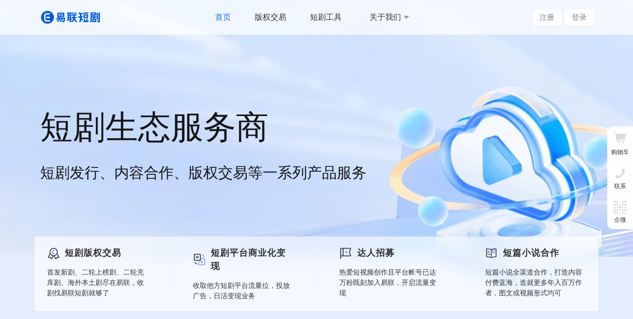

--- FILE ---
content_type: text/html;charset=utf-8
request_url: http://elinks.cn/
body_size: 77570
content:
<!DOCTYPE html>
<html >
<head><meta charset="utf-8">
<meta name="viewport" content="width=device-width,initial-scale=1,maximum-scale=1,minimum-scale=1,user-scalable=no">
<title>易联短剧 - 版权交易平台</title>
<meta name="renderer" content="webkit">
<meta name="keywords" content="短剧生态服务商、短剧发行、短剧内容合作、短剧平台商业化、首发新剧、短剧产品、短剧服务、短剧资讯、易联短剧,买剧本,买短剧,短剧买卖,短剧交易,版权买卖,版权交易,易联短剧版权交易,卖剧本,短剧平台,剧本平台,短剧版权,国内短剧,海外短剧,短剧版权">
<meta name="description" content="易联短剧是短剧版权交易服务的管理平台，提供短剧版权认证、短剧内容审核等短剧业务和短剧版权登记、短剧授权转让、短剧侵权取证、短剧诉讼维权等服务">
<meta property="og:description" content="易联短剧是短剧版权交易服务的管理平台，提供短剧版权认证、短剧内容审核等短剧业务和短剧版权登记、短剧授权转让、短剧侵权取证、短剧诉讼维权等服务">
<meta name="twitter:image" content="https://nh-common.elinks.cn/2024/12/03/a9a4d725-9507-4d7f-bc5e-ba86dc0ef488.png">
<meta property="og:title" content="易联短剧 - 版权交易平台">
<meta property="og:url" content="https://www.elinks.cn">
<meta property="og:image" content="https://nh-common.elinks.cn/2024/12/03/a9a4d725-9507-4d7f-bc5e-ba86dc0ef488.png">
<link rel="icon" type="image/x-icon" href="https://nh-common.elinks.cn/2024/12/03/a9a4d725-9507-4d7f-bc5e-ba86dc0ef488.png">
<style>.nh-ps-default-layout[data-v-1ceb683d]{background-color:var(--nh-ps-bg-color-light)}.container-fluid[data-v-1ceb683d]{min-height:calc(100vh - var(--header-height) - var(--footer-height))}@media (max-width:768px){.container-fluid[data-v-1ceb683d]{min-height:calc(100vh - 16vw)}}</style>
<style>.nh-ps-area-title[data-v-30803f74]{color:var(--nh-ps-banner-text-color)}.nh-ps-area-title h1[data-v-30803f74]{font-size:30px;letter-spacing:1px}.nh-ps-area-title-sub-title[data-v-30803f74]{font-size:14px;font-weight:400;margin-top:15px}</style>
<style>.nh-ps-index-tool[data-v-6afc9d09]{box-sizing:border-box;padding:40px 0}.nh-ps-index-tool-content[data-v-6afc9d09]{margin-top:30px;text-align:right}.nh-ps-index-tool-content-item[data-v-6afc9d09]{gap:0 15px;margin-bottom:20px;width:100%}.nh-ps-index-tool-content-item-card[data-v-6afc9d09]{background:var(--nh-ps-bg-light-color);border-radius:4px;box-shadow:0 0 11px -2px #d9dff1;box-sizing:border-box;gap:0 20px;padding:20px;transform-origin:50% 50%;transition:all .2s ease;width:calc(33.33333% - 10px)}.nh-ps-index-tool-content-item-card img[data-v-6afc9d09]{width:110px}.nh-ps-index-tool-content-item-card-right-title[data-v-6afc9d09]{font-size:18px;font-weight:500;text-align:left}.nh-ps-index-tool-content-item-card-right-desc[data-v-6afc9d09]{color:var(--nh-ps-text-color);font-size:14px;font-weight:400;margin-top:15px;text-align:left}.nh-ps-index-tool-content-item-card[data-v-6afc9d09]:hover{color:var(--nh-ps-text-emphasize-color);transform:scale(1.02)}.nh-ps-index-tool-content-btn[data-v-6afc9d09]{margin-top:25px}@media (max-width:768px){.nh-ps-index-tool[data-v-6afc9d09]{background:#fff;box-sizing:border-box;-webkit-clip-path:polygon(0 10.6666666667vw,100% 0,100% 100%,0 100%);clip-path:polygon(0 10.6666666667vw,100% 0,100% 100%,0 100%);margin-top:-10.9333333333vw;padding:13.3333333333vw 5.3333333333vw 5.3333333333vw}.nh-ps-index-tool-mobile-content[data-v-6afc9d09]{gap:0 2.6666666667vw;margin-top:5.3333333333vw;width:100%}.nh-ps-index-tool-mobile-content-item[data-v-6afc9d09]{width:calc(33.33333% - 1.77778vw)}.nh-ps-index-tool-mobile-content-item img[data-v-6afc9d09]{height:18.4vw;margin-bottom:2.6666666667vw}.nh-ps-index-tool-mobile-content-item-title[data-v-6afc9d09]{font-size:3.4666666667vw;font-weight:400}.nh-ps-index-tool-mobile-btn[data-v-6afc9d09]{color:var(--nh-ps-text-emphasize-color);font-size:3.4666666667vw;font-weight:500;margin-top:5.3333333333vw;text-align:center}.nh-ps-index-tool-mobile-btn span[data-v-6afc9d09]{margin-right:1.3333333333vw;vertical-align:middle}.nh-ps-index-tool-mobile-btn img[data-v-6afc9d09]{width:3.2vw}}@media (min-width:769px) and (max-width:1800px){.nh-ps-index-tool[data-v-6afc9d09]{height:546px}.nh-ps-index-tool-tool-list[data-v-6afc9d09]{-moz-column-gap:34px;column-gap:34px;row-gap:36px}.nh-ps-index-tool-tool-list-item[data-v-6afc9d09]{height:152px;padding:0 26px;width:425px}.nh-ps-index-tool-tool-list-item-icon[data-v-6afc9d09]{height:82px;margin-right:34px;width:82px}.nh-ps-index-tool-tool-list-item-info-title[data-v-6afc9d09]{font-size:18px;margin-bottom:14px}.nh-ps-index-tool-tool-list-item-info-title span[data-v-6afc9d09]{margin-left:6px;position:relative;top:1px}.nh-ps-index-tool-tool-list-item-info-desc[data-v-6afc9d09]{font-size:16px}}</style>
<style>.nh-ps-dynamic-list[data-v-0e0377a3]{background:var(--nh-ps-bg-light-color);box-sizing:border-box;padding:40px 0}.nh-ps-dynamic-list-btn[data-v-0e0377a3]{color:var(--nh-ps-text-emphasize-color);cursor:pointer;font-size:14px;margin-top:25px;text-align:right}.nh-ps-dynamic-list-btn-text[data-v-0e0377a3]{margin-right:3px;vertical-align:middle}.nh-ps-dynamic-list-btn img[data-v-0e0377a3]{width:16px}.nh-ps-dynamic-list-content[data-v-0e0377a3]{border-bottom:1px dashed #f4f4f4;margin-top:30px}.nh-ps-dynamic-list-content-item[data-v-0e0377a3]{margin-bottom:40px}.nh-ps-dynamic-list-content-item-news[data-v-0e0377a3]{border-right:1px dashed #f4f4f4;box-sizing:border-box;gap:0 15px;padding:0 40px 0 30px;width:33.33%}.nh-ps-dynamic-list-content-item-news-left[data-v-0e0377a3]{border:1px solid rgba(51,51,51,.23);border-radius:4px;height:115px;position:relative;width:84px}.nh-ps-dynamic-list-content-item-news-left-content[data-v-0e0377a3]{left:50%;position:absolute;top:50%;transform:translate(-50%,-50%)}.nh-ps-dynamic-list-content-item-news-left-icon[data-v-0e0377a3]{left:3px;position:absolute;top:-1px}.nh-ps-dynamic-list-content-item-news-left-md[data-v-0e0377a3]{color:var(--nh-ps-text-color);font-size:16px;font-weight:700;margin-bottom:5px}.nh-ps-dynamic-list-content-item-news-left-year[data-v-0e0377a3]{color:rgba(51,51,51,.2);font-size:12px;font-weight:500;margin-bottom:5px}.nh-ps-dynamic-list-content-item-news-left-line[data-v-0e0377a3]{background:#736760;height:1px;width:18px}.nh-ps-dynamic-list-content-item-news-right-title[data-v-0e0377a3]{font-size:18px;font-weight:500}.nh-ps-dynamic-list-content-item-news-right-abstract[data-v-0e0377a3]{font-size:14px;font-weight:400;margin-top:10px}.nh-ps-dynamic-list-content-item-news[data-v-0e0377a3]:hover{color:var(--nh-ps-text-emphasize-color)}.nh-ps-dynamic-list-content-item-news[data-v-0e0377a3]:first-child{padding-left:0}.nh-ps-dynamic-list-content-item-news[data-v-0e0377a3]:last-child{border-right:none;padding-right:0}@media (max-width:768px){.nh-ps-dynamic-list[data-v-0e0377a3]{background:var(--nh-ps-bg-color);padding:0}.nh-ps-dynamic-list-mobile[data-v-0e0377a3]{box-sizing:border-box;padding:6.6666666667vw 2.6666666667vw}.nh-ps-dynamic-list-mobile-content[data-v-0e0377a3]{gap:2.6666666667vw 0;margin-top:5.3333333333vw}.nh-ps-dynamic-list-mobile-content-item[data-v-0e0377a3]{background:var(--nh-ps-bg-light-color);box-shadow:0 3 4px 4px #f2f5ff;box-sizing:border-box;padding:4vw 2.6666666667vw 3.2vw}.nh-ps-dynamic-list-mobile-content-item .dynamic-title[data-v-0e0377a3]{font-size:3.4666666667vw;font-weight:500}.nh-ps-dynamic-list-mobile-content-item-desc[data-v-0e0377a3]{color:#565656;font-size:3.4666666667vw;font-weight:400;margin-top:2.6666666667vw}.nh-ps-dynamic-list-mobile-content-item-date[data-v-0e0377a3]{color:#b3b3b3;font-size:3.4666666667vw;font-weight:400;margin-top:2.6666666667vw}.nh-ps-dynamic-list-mobile-btn[data-v-0e0377a3]{color:var(--nh-ps-text-emphasize-color);font-size:3.4666666667vw;font-weight:500;margin-top:5.3333333333vw;text-align:center}.nh-ps-dynamic-list-mobile-btn span[data-v-0e0377a3]{margin-right:1.3333333333vw;vertical-align:middle}.nh-ps-dynamic-list-mobile-btn img[data-v-0e0377a3]{width:3.2vw}}</style>
<style>.config-modal-content[data-v-5eddffef]{position:relative}.config-modal-content img[data-v-5eddffef]{margin-right:16px;width:400px}.config-modal-content-close[data-v-5eddffef]{color:#fff;font-size:24px;position:absolute}.home-wrap[data-v-5eddffef]{background:var(--nh-ps-bg-color);min-height:calc(100vh - var(--header-height) - var(--footer-height));overflow:hidden;position:relative}.home-wrap .home-banner[data-v-5eddffef]{background-image:url(//nh-static.elinks.cn/website-playlet-sale/_nuxt/index-banner.fc94a4ba.jpg);background-position:50%;background-repeat:no-repeat;background-size:cover;height:520px;position:relative}.home-wrap .home-banner-left[data-v-5eddffef]{color:var(--nh-ps-banner-text-color);position:absolute;top:calc((100% + var(--header-height))/2);transform:translateY(-50%)}.home-wrap .home-banner-left h1[data-v-5eddffef]{font-size:66px}.home-wrap .home-banner-left p[data-v-5eddffef]{font-size:30px;font-weight:400;margin-bottom:0;margin-top:30px}.home-wrap .home-banner-img[data-v-5eddffef]{bottom:-59px;height:420px;left:900px;position:absolute}.home-wrap .home-introduce[data-v-5eddffef]{-webkit-backdrop-filter:blur(15px);backdrop-filter:blur(15px);background:hsla(0,0%,100%,.6);border-radius:4px;box-shadow:0 0 8px 0 hsla(0,0%,89%,.5);box-sizing:border-box;left:50%;margin-top:-41px;padding:20px 25px;position:absolute;transform:translateX(-50%)}.home-wrap .home-introduce-item[data-v-5eddffef]{color:var(--nh-ps-text-color);width:calc(25% - 68.25px)}.home-wrap .home-introduce-item-top[data-v-5eddffef]{font-size:18px;font-weight:700;letter-spacing:1px}.home-wrap .home-introduce-item-top img[data-v-5eddffef]{margin-right:10px;width:26px}.home-wrap .home-introduce-item-bottom[data-v-5eddffef]{color:var(--nh-ps-text-color);font-size:14px;font-weight:400;margin-top:15px}.home-wrap .home-introduce-split[data-v-5eddffef]{border-right:1px solid #efefef;height:84px;margin:0 40px 0 50px;width:0}.home-wrap .home-jiaoyi[data-v-5eddffef]{background:linear-gradient(180deg,#e5eeff,#e9eeff);box-sizing:border-box;padding:112px 0 50px}.home-wrap .home-jiaoyi-content[data-v-5eddffef]{margin-top:50px}.home-wrap .home-jiaoyi-content-tabs[data-v-5eddffef]{border-bottom:1px solid #7690f3;padding-left:0}.home-wrap .home-jiaoyi-content-tabs-item[data-v-5eddffef]{color:var(--nh-ps-text-color);font-size:18px;height:57px;line-height:57px;text-align:center;width:20%}.home-wrap .home-jiaoyi-content-tabs-item[data-v-5eddffef]:hover{color:var(--nh-ps-text-emphasize-color)}.home-wrap .home-jiaoyi-content-tabs-item.tab-active[data-v-5eddffef]{background:linear-gradient(83deg,#7690f3,#4240ff);border-radius:4px 4px 0 0;-webkit-clip-path:polygon(0 0,90% 0,100% 100%,0 100%);clip-path:polygon(0 0,90% 0,100% 100%,0 100%);color:var(--nh-ps-text-light-color)}.home-wrap .home-jiaoyi-content-container[data-v-5eddffef]{margin-top:30px}.home-wrap .home-jiaoyi-content-container-item[data-v-5eddffef]{margin-top:20px}.home-wrap .home-jiaoyi .jump-to-videos[data-v-5eddffef]{background:var(--nh-ps-btn-gradient-bg-color);border-radius:4px;color:var(--nh-ps-text-light-color);cursor:pointer;font-size:23px;font-weight:700;height:69px;line-height:69px;margin:40px auto 0;position:relative;text-align:center;transition:all .2s ease;width:485px}.home-wrap .home-jiaoyi .jump-to-videos-arrow[data-v-5eddffef]{position:absolute;right:80px;top:50%;transform:translateY(-50%)}.home-wrap .home-jiaoyi .jump-to-videos[data-v-5eddffef]:hover{transform:scale(1.05);transform-origin:50% 50%}@media (min-width:769px) and (max-width:1680px){.home-wrap .home-jiaoyi[data-v-5eddffef]{padding:142px 0 50px}.home-wrap .home-banner-img[data-v-5eddffef]{left:780px}}@media (max-width:768px){.config-modal-content img[data-v-5eddffef]{margin-right:2.1333333333vw;width:66.6666666667vw}.config-modal-content-close[data-v-5eddffef]{font-size:4.2666666667vw}.home-wrap .home-header-banner[data-v-5eddffef]{background-image:url(//nh-static.elinks.cn/website-playlet-sale/_nuxt/banner.90270ce4.png);background-position:50%;background-repeat:no-repeat;background-size:cover;height:110.9333333333vw}.home-wrap .home-header-content[data-v-5eddffef]{background:linear-gradient(#deeafb,#fff 20%,#fff);-webkit-clip-path:polygon(0 0,100% 0,100% 86.1333333333vw,0 100%);clip-path:polygon(0 0,100% 0,100% 86.1333333333vw,0 100%);margin-top:-8.5333333333vw;padding-bottom:8vw;padding-top:5.3333333333vw}.home-wrap .home-header-content img[data-v-5eddffef]{height:27.7333333333vw;margin-top:5.3333333333vw}.home-wrap .home-header-content-introduce[data-v-5eddffef]{gap:4vw;padding:6.6666666667vw}.home-wrap .home-header-content-introduce-item[data-v-5eddffef]{background:rgba(61,130,253,.07);border:1px solid #316bfb;box-sizing:border-box;font-family:AlibabaPuHuiTi;font-size:3.4666666667vw;height:9.0666666667vw;line-height:9.0666666667vw;text-align:center;width:41.3333333333vw}.home-wrap .home-header-content-introduce-item[data-v-5eddffef]:active{background:rgba(61,130,253,.2)}.home-wrap .home-header-jiaoyi-bg[data-v-5eddffef]{background-image:url(//nh-static.elinks.cn/website-playlet-sale/_nuxt/index-bg1.93b5f3e9.png);background-position:50%;background-repeat:no-repeat;background-size:cover;-webkit-clip-path:polygon(0 0,100% 0,100% 97.3333333333vw,0 100%);clip-path:polygon(0 0,100% 0,100% 97.3333333333vw,0 100%);height:108vw;margin-top:-7.4666666667vw;position:relative}.home-wrap .home-header-jiaoyi-bg .jump-to-videos[data-v-5eddffef]{background:var(--nh-ps-btn-gradient-bg-color);border-radius:.8vw;bottom:15%;color:var(--nh-ps-text-light-color);font-size:4.2666666667vw;font-weight:700;height:11.2vw;left:50%;position:absolute;transform:translateX(-50%);width:80vw}.home-wrap .home-header-jiaoyi-bg .jump-to-videos[data-v-5eddffef]:active{background:var(--nh-ps-btn-bg-color)}.home-wrap .home-header-jiaoyi-bg .jump-to-videos-arrow[data-v-5eddffef]{margin-left:2.6666666667vw}}</style>
<style>@charset "UTF-8";/*!
 * Bootstrap  v5.3.2 (https://getbootstrap.com/)
 * Copyright 2011-2023 The Bootstrap Authors
 * Licensed under MIT (https://github.com/twbs/bootstrap/blob/main/LICENSE)
 */:root,[data-bs-theme=light]{--bs-blue:#0d6efd;--bs-indigo:#6610f2;--bs-purple:#6f42c1;--bs-pink:#d63384;--bs-red:#dc3545;--bs-orange:#fd7e14;--bs-yellow:#ffc107;--bs-green:#198754;--bs-teal:#20c997;--bs-cyan:#0dcaf0;--bs-black:#000;--bs-white:#fff;--bs-gray:#6c757d;--bs-gray-dark:#343a40;--bs-gray-100:#f8f9fa;--bs-gray-200:#e9ecef;--bs-gray-300:#dee2e6;--bs-gray-400:#ced4da;--bs-gray-500:#adb5bd;--bs-gray-600:#6c757d;--bs-gray-700:#495057;--bs-gray-800:#343a40;--bs-gray-900:#212529;--bs-primary:#0d6efd;--bs-secondary:#6c757d;--bs-success:#198754;--bs-info:#0dcaf0;--bs-warning:#ffc107;--bs-danger:#dc3545;--bs-light:#f8f9fa;--bs-dark:#212529;--bs-primary-rgb:13,110,253;--bs-secondary-rgb:108,117,125;--bs-success-rgb:25,135,84;--bs-info-rgb:13,202,240;--bs-warning-rgb:255,193,7;--bs-danger-rgb:220,53,69;--bs-light-rgb:248,249,250;--bs-dark-rgb:33,37,41;--bs-primary-text-emphasis:#052c65;--bs-secondary-text-emphasis:#2b2f32;--bs-success-text-emphasis:#0a3622;--bs-info-text-emphasis:#055160;--bs-warning-text-emphasis:#664d03;--bs-danger-text-emphasis:#58151c;--bs-light-text-emphasis:#495057;--bs-dark-text-emphasis:#495057;--bs-primary-bg-subtle:#cfe2ff;--bs-secondary-bg-subtle:#e2e3e5;--bs-success-bg-subtle:#d1e7dd;--bs-info-bg-subtle:#cff4fc;--bs-warning-bg-subtle:#fff3cd;--bs-danger-bg-subtle:#f8d7da;--bs-light-bg-subtle:#fcfcfd;--bs-dark-bg-subtle:#ced4da;--bs-primary-border-subtle:#9ec5fe;--bs-secondary-border-subtle:#c4c8cb;--bs-success-border-subtle:#a3cfbb;--bs-info-border-subtle:#9eeaf9;--bs-warning-border-subtle:#ffe69c;--bs-danger-border-subtle:#f1aeb5;--bs-light-border-subtle:#e9ecef;--bs-dark-border-subtle:#adb5bd;--bs-white-rgb:255,255,255;--bs-black-rgb:0,0,0;--bs-font-sans-serif:system-ui,-apple-system,"Segoe UI",Roboto,"Helvetica Neue","Noto Sans","Liberation Sans",Arial,sans-serif,"Apple Color Emoji","Segoe UI Emoji","Segoe UI Symbol","Noto Color Emoji";--bs-font-monospace:SFMono-Regular,Menlo,Monaco,Consolas,"Liberation Mono","Courier New",monospace;--bs-gradient:linear-gradient(180deg,hsla(0,0%,100%,.15),hsla(0,0%,100%,0));--bs-body-font-family:var(--bs-font-sans-serif);--bs-body-font-size:1rem;--bs-body-font-weight:400;--bs-body-line-height:1.5;--bs-body-color:#212529;--bs-body-color-rgb:33,37,41;--bs-body-bg:#fff;--bs-body-bg-rgb:255,255,255;--bs-emphasis-color:#000;--bs-emphasis-color-rgb:0,0,0;--bs-secondary-color:rgba(33,37,41,.75);--bs-secondary-color-rgb:33,37,41;--bs-secondary-bg:#e9ecef;--bs-secondary-bg-rgb:233,236,239;--bs-tertiary-color:rgba(33,37,41,.5);--bs-tertiary-color-rgb:33,37,41;--bs-tertiary-bg:#f8f9fa;--bs-tertiary-bg-rgb:248,249,250;--bs-heading-color:inherit;--bs-link-color:#0d6efd;--bs-link-color-rgb:13,110,253;--bs-link-decoration:underline;--bs-link-hover-color:#0a58ca;--bs-link-hover-color-rgb:10,88,202;--bs-code-color:#d63384;--bs-highlight-color:#212529;--bs-highlight-bg:#fff3cd;--bs-border-width:1px;--bs-border-style:solid;--bs-border-color:#dee2e6;--bs-border-color-translucent:rgba(0,0,0,.175);--bs-border-radius:0.375rem;--bs-border-radius-sm:0.25rem;--bs-border-radius-lg:0.5rem;--bs-border-radius-xl:1rem;--bs-border-radius-xxl:2rem;--bs-border-radius-2xl:var(--bs-border-radius-xxl);--bs-border-radius-pill:50rem;--bs-box-shadow:0 0.5rem 1rem rgba(0,0,0,.15);--bs-box-shadow-sm:0 0.125rem 0.25rem rgba(0,0,0,.075);--bs-box-shadow-lg:0 1rem 3rem rgba(0,0,0,.175);--bs-box-shadow-inset:inset 0 1px 2px rgba(0,0,0,.075);--bs-focus-ring-width:0.25rem;--bs-focus-ring-opacity:0.25;--bs-focus-ring-color:rgba(13,110,253,.25);--bs-form-valid-color:#198754;--bs-form-valid-border-color:#198754;--bs-form-invalid-color:#dc3545;--bs-form-invalid-border-color:#dc3545}[data-bs-theme=dark]{--bs-body-color:#dee2e6;--bs-body-color-rgb:222,226,230;--bs-body-bg:#212529;--bs-body-bg-rgb:33,37,41;--bs-emphasis-color:#fff;--bs-emphasis-color-rgb:255,255,255;--bs-secondary-color:rgba(222,226,230,.75);--bs-secondary-color-rgb:222,226,230;--bs-secondary-bg:#343a40;--bs-secondary-bg-rgb:52,58,64;--bs-tertiary-color:rgba(222,226,230,.5);--bs-tertiary-color-rgb:222,226,230;--bs-tertiary-bg:#2b3035;--bs-tertiary-bg-rgb:43,48,53;--bs-primary-text-emphasis:#6ea8fe;--bs-secondary-text-emphasis:#a7acb1;--bs-success-text-emphasis:#75b798;--bs-info-text-emphasis:#6edff6;--bs-warning-text-emphasis:#ffda6a;--bs-danger-text-emphasis:#ea868f;--bs-light-text-emphasis:#f8f9fa;--bs-dark-text-emphasis:#dee2e6;--bs-primary-bg-subtle:#031633;--bs-secondary-bg-subtle:#161719;--bs-success-bg-subtle:#051b11;--bs-info-bg-subtle:#032830;--bs-warning-bg-subtle:#332701;--bs-danger-bg-subtle:#2c0b0e;--bs-light-bg-subtle:#343a40;--bs-dark-bg-subtle:#1a1d20;--bs-primary-border-subtle:#084298;--bs-secondary-border-subtle:#41464b;--bs-success-border-subtle:#0f5132;--bs-info-border-subtle:#087990;--bs-warning-border-subtle:#997404;--bs-danger-border-subtle:#842029;--bs-light-border-subtle:#495057;--bs-dark-border-subtle:#343a40;--bs-heading-color:inherit;--bs-link-color:#6ea8fe;--bs-link-hover-color:#8bb9fe;--bs-link-color-rgb:110,168,254;--bs-link-hover-color-rgb:139,185,254;--bs-code-color:#e685b5;--bs-highlight-color:#dee2e6;--bs-highlight-bg:#664d03;--bs-border-color:#495057;--bs-border-color-translucent:hsla(0,0%,100%,.15);--bs-form-valid-color:#75b798;--bs-form-valid-border-color:#75b798;--bs-form-invalid-color:#ea868f;--bs-form-invalid-border-color:#ea868f;color-scheme:dark}*,:after,:before{box-sizing:border-box}@media (prefers-reduced-motion:no-preference){:root{scroll-behavior:smooth}}body{-webkit-text-size-adjust:100%;-webkit-tap-highlight-color:transparent;background-color:var(--bs-body-bg);color:var(--bs-body-color);font-family:var(--bs-body-font-family);font-size:var(--bs-body-font-size);font-weight:var(--bs-body-font-weight);line-height:var(--bs-body-line-height);margin:0;text-align:var(--bs-body-text-align)}hr{border:0;border-top:var(--bs-border-width) solid;color:inherit;margin:1rem 0;opacity:.25}.h1,.h2,.h3,.h4,.h5,.h6,h1,h2,h3,h4,h5,h6{color:var(--bs-heading-color);font-weight:500;line-height:1.2;margin-bottom:.5rem;margin-top:0}.h1,h1{font-size:calc(1.375rem + 1.5vw)}@media (min-width:1200px){.h1,h1{font-size:2.5rem}}.h2,h2{font-size:calc(1.325rem + .9vw)}@media (min-width:1200px){.h2,h2{font-size:2rem}}.h3,h3{font-size:calc(1.3rem + .6vw)}@media (min-width:1200px){.h3,h3{font-size:1.75rem}}.h4,h4{font-size:calc(1.275rem + .3vw)}@media (min-width:1200px){.h4,h4{font-size:1.5rem}}.h5,h5{font-size:1.25rem}.h6,h6{font-size:1rem}p{margin-bottom:1rem;margin-top:0}abbr[title]{cursor:help;-webkit-text-decoration:underline dotted;text-decoration:underline dotted;-webkit-text-decoration-skip-ink:none;text-decoration-skip-ink:none}address{font-style:normal;line-height:inherit;margin-bottom:1rem}ol,ul{padding-left:2rem}dl,ol,ul{margin-bottom:1rem;margin-top:0}ol ol,ol ul,ul ol,ul ul{margin-bottom:0}dt{font-weight:700}dd{margin-bottom:.5rem;margin-left:0}blockquote{margin:0 0 1rem}b,strong{font-weight:bolder}.small,small{font-size:.875em}.mark,mark{background-color:var(--bs-highlight-bg);color:var(--bs-highlight-color);padding:.1875em}sub,sup{font-size:.75em;line-height:0;position:relative;vertical-align:baseline}sub{bottom:-.25em}sup{top:-.5em}a{color:rgba(var(--bs-link-color-rgb),var(--bs-link-opacity,1));text-decoration:underline}a:hover{--bs-link-color-rgb:var(--bs-link-hover-color-rgb)}a:not([href]):not([class]),a:not([href]):not([class]):hover{color:inherit;text-decoration:none}code,kbd,pre,samp{font-family:var(--bs-font-monospace);font-size:1em}pre{display:block;font-size:.875em;margin-bottom:1rem;margin-top:0;overflow:auto}pre code{color:inherit;font-size:inherit;word-break:normal}code{word-wrap:break-word;color:var(--bs-code-color);font-size:.875em}a>code{color:inherit}kbd{background-color:var(--bs-body-color);border-radius:.25rem;color:var(--bs-body-bg);font-size:.875em;padding:.1875rem .375rem}kbd kbd{font-size:1em;padding:0}figure{margin:0 0 1rem}img,svg{vertical-align:middle}table{border-collapse:collapse;caption-side:bottom}caption{color:var(--bs-secondary-color);padding-bottom:.5rem;padding-top:.5rem;text-align:left}th{text-align:inherit;text-align:-webkit-match-parent}tbody,td,tfoot,th,thead,tr{border:0 solid;border-color:inherit}label{display:inline-block}button{border-radius:0}button:focus:not(:focus-visible){outline:0}button,input,optgroup,select,textarea{font-family:inherit;font-size:inherit;line-height:inherit;margin:0}button,select{text-transform:none}[role=button]{cursor:pointer}select{word-wrap:normal}select:disabled{opacity:1}[list]:not([type=date]):not([type=datetime-local]):not([type=month]):not([type=week]):not([type=time])::-webkit-calendar-picker-indicator{display:none!important}[type=button],[type=reset],[type=submit],button{-webkit-appearance:button}[type=button]:not(:disabled),[type=reset]:not(:disabled),[type=submit]:not(:disabled),button:not(:disabled){cursor:pointer}::-moz-focus-inner{border-style:none;padding:0}textarea{resize:vertical}fieldset{border:0;margin:0;min-width:0;padding:0}legend{float:left;font-size:calc(1.275rem + .3vw);line-height:inherit;margin-bottom:.5rem;padding:0;width:100%}@media (min-width:1200px){legend{font-size:1.5rem}}legend+*{clear:left}::-webkit-datetime-edit-day-field,::-webkit-datetime-edit-fields-wrapper,::-webkit-datetime-edit-hour-field,::-webkit-datetime-edit-minute,::-webkit-datetime-edit-month-field,::-webkit-datetime-edit-text,::-webkit-datetime-edit-year-field{padding:0}::-webkit-inner-spin-button{height:auto}[type=search]{-webkit-appearance:textfield;outline-offset:-2px}::-webkit-search-decoration{-webkit-appearance:none}::-webkit-color-swatch-wrapper{padding:0}::file-selector-button{-webkit-appearance:button;font:inherit}output{display:inline-block}iframe{border:0}summary{cursor:pointer;display:list-item}progress{vertical-align:baseline}[hidden]{display:none!important}.lead{font-size:1.25rem;font-weight:300}.display-1{font-size:calc(1.625rem + 4.5vw);font-weight:300;line-height:1.2}@media (min-width:1200px){.display-1{font-size:5rem}}.display-2{font-size:calc(1.575rem + 3.9vw);font-weight:300;line-height:1.2}@media (min-width:1200px){.display-2{font-size:4.5rem}}.display-3{font-size:calc(1.525rem + 3.3vw);font-weight:300;line-height:1.2}@media (min-width:1200px){.display-3{font-size:4rem}}.display-4{font-size:calc(1.475rem + 2.7vw);font-weight:300;line-height:1.2}@media (min-width:1200px){.display-4{font-size:3.5rem}}.display-5{font-size:calc(1.425rem + 2.1vw);font-weight:300;line-height:1.2}@media (min-width:1200px){.display-5{font-size:3rem}}.display-6{font-size:calc(1.375rem + 1.5vw);font-weight:300;line-height:1.2}@media (min-width:1200px){.display-6{font-size:2.5rem}}.list-inline,.list-unstyled{list-style:none;padding-left:0}.list-inline-item{display:inline-block}.list-inline-item:not(:last-child){margin-right:.5rem}.initialism{font-size:.875em;text-transform:uppercase}.blockquote{font-size:1.25rem;margin-bottom:1rem}.blockquote>:last-child{margin-bottom:0}.blockquote-footer{color:#6c757d;font-size:.875em;margin-bottom:1rem;margin-top:-1rem}.blockquote-footer:before{content:"— "}.img-fluid,.img-thumbnail{height:auto;max-width:100%}.img-thumbnail{background-color:var(--bs-body-bg);border:var(--bs-border-width) solid var(--bs-border-color);border-radius:var(--bs-border-radius);padding:.25rem}.figure{display:inline-block}.figure-img{line-height:1;margin-bottom:.5rem}.figure-caption{color:var(--bs-secondary-color);font-size:.875em}.container,.container-fluid,.container-lg,.container-md,.container-sm,.container-xl,.container-xxl{--bs-gutter-x:1.5rem;--bs-gutter-y:0;margin-left:auto;margin-right:auto;padding-left:calc(var(--bs-gutter-x)*.5);padding-right:calc(var(--bs-gutter-x)*.5);width:100%}@media (min-width:576px){.container,.container-sm{max-width:540px}}@media (min-width:768px){.container,.container-md,.container-sm{max-width:720px}}@media (min-width:992px){.container,.container-lg,.container-md,.container-sm{max-width:960px}}@media (min-width:1200px){.container,.container-lg,.container-md,.container-sm,.container-xl{max-width:1140px}}@media (min-width:1400px){.container,.container-lg,.container-md,.container-sm,.container-xl,.container-xxl{max-width:1320px}}:root{--bs-breakpoint-xs:0;--bs-breakpoint-sm:576px;--bs-breakpoint-md:768px;--bs-breakpoint-lg:992px;--bs-breakpoint-xl:1200px;--bs-breakpoint-xxl:1400px}.row{--bs-gutter-x:1.5rem;--bs-gutter-y:0;display:flex;flex-wrap:wrap;margin-left:calc(var(--bs-gutter-x)*-.5);margin-right:calc(var(--bs-gutter-x)*-.5);margin-top:calc(var(--bs-gutter-y)*-1)}.row>*{flex-shrink:0;margin-top:var(--bs-gutter-y);max-width:100%;padding-left:calc(var(--bs-gutter-x)*.5);padding-right:calc(var(--bs-gutter-x)*.5);width:100%}.col{flex:1 0 0%}.row-cols-auto>*{flex:0 0 auto;width:auto}.row-cols-1>*{flex:0 0 auto;width:100%}.row-cols-2>*{flex:0 0 auto;width:50%}.row-cols-3>*{flex:0 0 auto;width:33.33333333%}.row-cols-4>*{flex:0 0 auto;width:25%}.row-cols-5>*{flex:0 0 auto;width:20%}.row-cols-6>*{flex:0 0 auto;width:16.66666667%}.col-auto{flex:0 0 auto;width:auto}.col-1{flex:0 0 auto;width:8.33333333%}.col-2{flex:0 0 auto;width:16.66666667%}.col-3{flex:0 0 auto;width:25%}.col-4{flex:0 0 auto;width:33.33333333%}.col-5{flex:0 0 auto;width:41.66666667%}.col-6{flex:0 0 auto;width:50%}.col-7{flex:0 0 auto;width:58.33333333%}.col-8{flex:0 0 auto;width:66.66666667%}.col-9{flex:0 0 auto;width:75%}.col-10{flex:0 0 auto;width:83.33333333%}.col-11{flex:0 0 auto;width:91.66666667%}.col-12{flex:0 0 auto;width:100%}.offset-1{margin-left:8.33333333%}.offset-2{margin-left:16.66666667%}.offset-3{margin-left:25%}.offset-4{margin-left:33.33333333%}.offset-5{margin-left:41.66666667%}.offset-6{margin-left:50%}.offset-7{margin-left:58.33333333%}.offset-8{margin-left:66.66666667%}.offset-9{margin-left:75%}.offset-10{margin-left:83.33333333%}.offset-11{margin-left:91.66666667%}.g-0,.gx-0{--bs-gutter-x:0}.g-0,.gy-0{--bs-gutter-y:0}.g-1,.gx-1{--bs-gutter-x:0.25rem}.g-1,.gy-1{--bs-gutter-y:0.25rem}.g-2,.gx-2{--bs-gutter-x:0.5rem}.g-2,.gy-2{--bs-gutter-y:0.5rem}.g-3,.gx-3{--bs-gutter-x:1rem}.g-3,.gy-3{--bs-gutter-y:1rem}.g-4,.gx-4{--bs-gutter-x:1.5rem}.g-4,.gy-4{--bs-gutter-y:1.5rem}.g-5,.gx-5{--bs-gutter-x:3rem}.g-5,.gy-5{--bs-gutter-y:3rem}@media (min-width:576px){.col-sm{flex:1 0 0%}.row-cols-sm-auto>*{flex:0 0 auto;width:auto}.row-cols-sm-1>*{flex:0 0 auto;width:100%}.row-cols-sm-2>*{flex:0 0 auto;width:50%}.row-cols-sm-3>*{flex:0 0 auto;width:33.33333333%}.row-cols-sm-4>*{flex:0 0 auto;width:25%}.row-cols-sm-5>*{flex:0 0 auto;width:20%}.row-cols-sm-6>*{flex:0 0 auto;width:16.66666667%}.col-sm-auto{flex:0 0 auto;width:auto}.col-sm-1{flex:0 0 auto;width:8.33333333%}.col-sm-2{flex:0 0 auto;width:16.66666667%}.col-sm-3{flex:0 0 auto;width:25%}.col-sm-4{flex:0 0 auto;width:33.33333333%}.col-sm-5{flex:0 0 auto;width:41.66666667%}.col-sm-6{flex:0 0 auto;width:50%}.col-sm-7{flex:0 0 auto;width:58.33333333%}.col-sm-8{flex:0 0 auto;width:66.66666667%}.col-sm-9{flex:0 0 auto;width:75%}.col-sm-10{flex:0 0 auto;width:83.33333333%}.col-sm-11{flex:0 0 auto;width:91.66666667%}.col-sm-12{flex:0 0 auto;width:100%}.offset-sm-0{margin-left:0}.offset-sm-1{margin-left:8.33333333%}.offset-sm-2{margin-left:16.66666667%}.offset-sm-3{margin-left:25%}.offset-sm-4{margin-left:33.33333333%}.offset-sm-5{margin-left:41.66666667%}.offset-sm-6{margin-left:50%}.offset-sm-7{margin-left:58.33333333%}.offset-sm-8{margin-left:66.66666667%}.offset-sm-9{margin-left:75%}.offset-sm-10{margin-left:83.33333333%}.offset-sm-11{margin-left:91.66666667%}.g-sm-0,.gx-sm-0{--bs-gutter-x:0}.g-sm-0,.gy-sm-0{--bs-gutter-y:0}.g-sm-1,.gx-sm-1{--bs-gutter-x:0.25rem}.g-sm-1,.gy-sm-1{--bs-gutter-y:0.25rem}.g-sm-2,.gx-sm-2{--bs-gutter-x:0.5rem}.g-sm-2,.gy-sm-2{--bs-gutter-y:0.5rem}.g-sm-3,.gx-sm-3{--bs-gutter-x:1rem}.g-sm-3,.gy-sm-3{--bs-gutter-y:1rem}.g-sm-4,.gx-sm-4{--bs-gutter-x:1.5rem}.g-sm-4,.gy-sm-4{--bs-gutter-y:1.5rem}.g-sm-5,.gx-sm-5{--bs-gutter-x:3rem}.g-sm-5,.gy-sm-5{--bs-gutter-y:3rem}}@media (min-width:768px){.col-md{flex:1 0 0%}.row-cols-md-auto>*{flex:0 0 auto;width:auto}.row-cols-md-1>*{flex:0 0 auto;width:100%}.row-cols-md-2>*{flex:0 0 auto;width:50%}.row-cols-md-3>*{flex:0 0 auto;width:33.33333333%}.row-cols-md-4>*{flex:0 0 auto;width:25%}.row-cols-md-5>*{flex:0 0 auto;width:20%}.row-cols-md-6>*{flex:0 0 auto;width:16.66666667%}.col-md-auto{flex:0 0 auto;width:auto}.col-md-1{flex:0 0 auto;width:8.33333333%}.col-md-2{flex:0 0 auto;width:16.66666667%}.col-md-3{flex:0 0 auto;width:25%}.col-md-4{flex:0 0 auto;width:33.33333333%}.col-md-5{flex:0 0 auto;width:41.66666667%}.col-md-6{flex:0 0 auto;width:50%}.col-md-7{flex:0 0 auto;width:58.33333333%}.col-md-8{flex:0 0 auto;width:66.66666667%}.col-md-9{flex:0 0 auto;width:75%}.col-md-10{flex:0 0 auto;width:83.33333333%}.col-md-11{flex:0 0 auto;width:91.66666667%}.col-md-12{flex:0 0 auto;width:100%}.offset-md-0{margin-left:0}.offset-md-1{margin-left:8.33333333%}.offset-md-2{margin-left:16.66666667%}.offset-md-3{margin-left:25%}.offset-md-4{margin-left:33.33333333%}.offset-md-5{margin-left:41.66666667%}.offset-md-6{margin-left:50%}.offset-md-7{margin-left:58.33333333%}.offset-md-8{margin-left:66.66666667%}.offset-md-9{margin-left:75%}.offset-md-10{margin-left:83.33333333%}.offset-md-11{margin-left:91.66666667%}.g-md-0,.gx-md-0{--bs-gutter-x:0}.g-md-0,.gy-md-0{--bs-gutter-y:0}.g-md-1,.gx-md-1{--bs-gutter-x:0.25rem}.g-md-1,.gy-md-1{--bs-gutter-y:0.25rem}.g-md-2,.gx-md-2{--bs-gutter-x:0.5rem}.g-md-2,.gy-md-2{--bs-gutter-y:0.5rem}.g-md-3,.gx-md-3{--bs-gutter-x:1rem}.g-md-3,.gy-md-3{--bs-gutter-y:1rem}.g-md-4,.gx-md-4{--bs-gutter-x:1.5rem}.g-md-4,.gy-md-4{--bs-gutter-y:1.5rem}.g-md-5,.gx-md-5{--bs-gutter-x:3rem}.g-md-5,.gy-md-5{--bs-gutter-y:3rem}}@media (min-width:992px){.col-lg{flex:1 0 0%}.row-cols-lg-auto>*{flex:0 0 auto;width:auto}.row-cols-lg-1>*{flex:0 0 auto;width:100%}.row-cols-lg-2>*{flex:0 0 auto;width:50%}.row-cols-lg-3>*{flex:0 0 auto;width:33.33333333%}.row-cols-lg-4>*{flex:0 0 auto;width:25%}.row-cols-lg-5>*{flex:0 0 auto;width:20%}.row-cols-lg-6>*{flex:0 0 auto;width:16.66666667%}.col-lg-auto{flex:0 0 auto;width:auto}.col-lg-1{flex:0 0 auto;width:8.33333333%}.col-lg-2{flex:0 0 auto;width:16.66666667%}.col-lg-3{flex:0 0 auto;width:25%}.col-lg-4{flex:0 0 auto;width:33.33333333%}.col-lg-5{flex:0 0 auto;width:41.66666667%}.col-lg-6{flex:0 0 auto;width:50%}.col-lg-7{flex:0 0 auto;width:58.33333333%}.col-lg-8{flex:0 0 auto;width:66.66666667%}.col-lg-9{flex:0 0 auto;width:75%}.col-lg-10{flex:0 0 auto;width:83.33333333%}.col-lg-11{flex:0 0 auto;width:91.66666667%}.col-lg-12{flex:0 0 auto;width:100%}.offset-lg-0{margin-left:0}.offset-lg-1{margin-left:8.33333333%}.offset-lg-2{margin-left:16.66666667%}.offset-lg-3{margin-left:25%}.offset-lg-4{margin-left:33.33333333%}.offset-lg-5{margin-left:41.66666667%}.offset-lg-6{margin-left:50%}.offset-lg-7{margin-left:58.33333333%}.offset-lg-8{margin-left:66.66666667%}.offset-lg-9{margin-left:75%}.offset-lg-10{margin-left:83.33333333%}.offset-lg-11{margin-left:91.66666667%}.g-lg-0,.gx-lg-0{--bs-gutter-x:0}.g-lg-0,.gy-lg-0{--bs-gutter-y:0}.g-lg-1,.gx-lg-1{--bs-gutter-x:0.25rem}.g-lg-1,.gy-lg-1{--bs-gutter-y:0.25rem}.g-lg-2,.gx-lg-2{--bs-gutter-x:0.5rem}.g-lg-2,.gy-lg-2{--bs-gutter-y:0.5rem}.g-lg-3,.gx-lg-3{--bs-gutter-x:1rem}.g-lg-3,.gy-lg-3{--bs-gutter-y:1rem}.g-lg-4,.gx-lg-4{--bs-gutter-x:1.5rem}.g-lg-4,.gy-lg-4{--bs-gutter-y:1.5rem}.g-lg-5,.gx-lg-5{--bs-gutter-x:3rem}.g-lg-5,.gy-lg-5{--bs-gutter-y:3rem}}@media (min-width:1200px){.col-xl{flex:1 0 0%}.row-cols-xl-auto>*{flex:0 0 auto;width:auto}.row-cols-xl-1>*{flex:0 0 auto;width:100%}.row-cols-xl-2>*{flex:0 0 auto;width:50%}.row-cols-xl-3>*{flex:0 0 auto;width:33.33333333%}.row-cols-xl-4>*{flex:0 0 auto;width:25%}.row-cols-xl-5>*{flex:0 0 auto;width:20%}.row-cols-xl-6>*{flex:0 0 auto;width:16.66666667%}.col-xl-auto{flex:0 0 auto;width:auto}.col-xl-1{flex:0 0 auto;width:8.33333333%}.col-xl-2{flex:0 0 auto;width:16.66666667%}.col-xl-3{flex:0 0 auto;width:25%}.col-xl-4{flex:0 0 auto;width:33.33333333%}.col-xl-5{flex:0 0 auto;width:41.66666667%}.col-xl-6{flex:0 0 auto;width:50%}.col-xl-7{flex:0 0 auto;width:58.33333333%}.col-xl-8{flex:0 0 auto;width:66.66666667%}.col-xl-9{flex:0 0 auto;width:75%}.col-xl-10{flex:0 0 auto;width:83.33333333%}.col-xl-11{flex:0 0 auto;width:91.66666667%}.col-xl-12{flex:0 0 auto;width:100%}.offset-xl-0{margin-left:0}.offset-xl-1{margin-left:8.33333333%}.offset-xl-2{margin-left:16.66666667%}.offset-xl-3{margin-left:25%}.offset-xl-4{margin-left:33.33333333%}.offset-xl-5{margin-left:41.66666667%}.offset-xl-6{margin-left:50%}.offset-xl-7{margin-left:58.33333333%}.offset-xl-8{margin-left:66.66666667%}.offset-xl-9{margin-left:75%}.offset-xl-10{margin-left:83.33333333%}.offset-xl-11{margin-left:91.66666667%}.g-xl-0,.gx-xl-0{--bs-gutter-x:0}.g-xl-0,.gy-xl-0{--bs-gutter-y:0}.g-xl-1,.gx-xl-1{--bs-gutter-x:0.25rem}.g-xl-1,.gy-xl-1{--bs-gutter-y:0.25rem}.g-xl-2,.gx-xl-2{--bs-gutter-x:0.5rem}.g-xl-2,.gy-xl-2{--bs-gutter-y:0.5rem}.g-xl-3,.gx-xl-3{--bs-gutter-x:1rem}.g-xl-3,.gy-xl-3{--bs-gutter-y:1rem}.g-xl-4,.gx-xl-4{--bs-gutter-x:1.5rem}.g-xl-4,.gy-xl-4{--bs-gutter-y:1.5rem}.g-xl-5,.gx-xl-5{--bs-gutter-x:3rem}.g-xl-5,.gy-xl-5{--bs-gutter-y:3rem}}@media (min-width:1400px){.col-xxl{flex:1 0 0%}.row-cols-xxl-auto>*{flex:0 0 auto;width:auto}.row-cols-xxl-1>*{flex:0 0 auto;width:100%}.row-cols-xxl-2>*{flex:0 0 auto;width:50%}.row-cols-xxl-3>*{flex:0 0 auto;width:33.33333333%}.row-cols-xxl-4>*{flex:0 0 auto;width:25%}.row-cols-xxl-5>*{flex:0 0 auto;width:20%}.row-cols-xxl-6>*{flex:0 0 auto;width:16.66666667%}.col-xxl-auto{flex:0 0 auto;width:auto}.col-xxl-1{flex:0 0 auto;width:8.33333333%}.col-xxl-2{flex:0 0 auto;width:16.66666667%}.col-xxl-3{flex:0 0 auto;width:25%}.col-xxl-4{flex:0 0 auto;width:33.33333333%}.col-xxl-5{flex:0 0 auto;width:41.66666667%}.col-xxl-6{flex:0 0 auto;width:50%}.col-xxl-7{flex:0 0 auto;width:58.33333333%}.col-xxl-8{flex:0 0 auto;width:66.66666667%}.col-xxl-9{flex:0 0 auto;width:75%}.col-xxl-10{flex:0 0 auto;width:83.33333333%}.col-xxl-11{flex:0 0 auto;width:91.66666667%}.col-xxl-12{flex:0 0 auto;width:100%}.offset-xxl-0{margin-left:0}.offset-xxl-1{margin-left:8.33333333%}.offset-xxl-2{margin-left:16.66666667%}.offset-xxl-3{margin-left:25%}.offset-xxl-4{margin-left:33.33333333%}.offset-xxl-5{margin-left:41.66666667%}.offset-xxl-6{margin-left:50%}.offset-xxl-7{margin-left:58.33333333%}.offset-xxl-8{margin-left:66.66666667%}.offset-xxl-9{margin-left:75%}.offset-xxl-10{margin-left:83.33333333%}.offset-xxl-11{margin-left:91.66666667%}.g-xxl-0,.gx-xxl-0{--bs-gutter-x:0}.g-xxl-0,.gy-xxl-0{--bs-gutter-y:0}.g-xxl-1,.gx-xxl-1{--bs-gutter-x:0.25rem}.g-xxl-1,.gy-xxl-1{--bs-gutter-y:0.25rem}.g-xxl-2,.gx-xxl-2{--bs-gutter-x:0.5rem}.g-xxl-2,.gy-xxl-2{--bs-gutter-y:0.5rem}.g-xxl-3,.gx-xxl-3{--bs-gutter-x:1rem}.g-xxl-3,.gy-xxl-3{--bs-gutter-y:1rem}.g-xxl-4,.gx-xxl-4{--bs-gutter-x:1.5rem}.g-xxl-4,.gy-xxl-4{--bs-gutter-y:1.5rem}.g-xxl-5,.gx-xxl-5{--bs-gutter-x:3rem}.g-xxl-5,.gy-xxl-5{--bs-gutter-y:3rem}}.table{--bs-table-color-type:initial;--bs-table-bg-type:initial;--bs-table-color-state:initial;--bs-table-bg-state:initial;--bs-table-color:var(--bs-emphasis-color);--bs-table-bg:var(--bs-body-bg);--bs-table-border-color:var(--bs-border-color);--bs-table-accent-bg:transparent;--bs-table-striped-color:var(--bs-emphasis-color);--bs-table-striped-bg:rgba(var(--bs-emphasis-color-rgb),0.05);--bs-table-active-color:var(--bs-emphasis-color);--bs-table-active-bg:rgba(var(--bs-emphasis-color-rgb),0.1);--bs-table-hover-color:var(--bs-emphasis-color);--bs-table-hover-bg:rgba(var(--bs-emphasis-color-rgb),0.075);border-color:var(--bs-table-border-color);margin-bottom:1rem;vertical-align:top;width:100%}.table>:not(caption)>*>*{background-color:var(--bs-table-bg);border-bottom-width:var(--bs-border-width);box-shadow:inset 0 0 0 9999px var(--bs-table-bg-state,var(--bs-table-bg-type,var(--bs-table-accent-bg)));color:var(--bs-table-color-state,var(--bs-table-color-type,var(--bs-table-color)));padding:.5rem}.table>tbody{vertical-align:inherit}.table>thead{vertical-align:bottom}.table-group-divider{border-top:calc(var(--bs-border-width)*2) solid}.caption-top{caption-side:top}.table-sm>:not(caption)>*>*{padding:.25rem}.table-bordered>:not(caption)>*{border-width:var(--bs-border-width) 0}.table-bordered>:not(caption)>*>*{border-width:0 var(--bs-border-width)}.table-borderless>:not(caption)>*>*{border-bottom-width:0}.table-borderless>:not(:first-child){border-top-width:0}.table-striped-columns>:not(caption)>tr>:nth-child(2n),.table-striped>tbody>tr:nth-of-type(odd)>*{--bs-table-color-type:var(--bs-table-striped-color);--bs-table-bg-type:var(--bs-table-striped-bg)}.table-active{--bs-table-color-state:var(--bs-table-active-color);--bs-table-bg-state:var(--bs-table-active-bg)}.table-hover>tbody>tr:hover>*{--bs-table-color-state:var(--bs-table-hover-color);--bs-table-bg-state:var(--bs-table-hover-bg)}.table-primary{--bs-table-color:#000;--bs-table-bg:#cfe2ff;--bs-table-border-color:#a6b5cc;--bs-table-striped-bg:#c5d7f2;--bs-table-striped-color:#000;--bs-table-active-bg:#bacbe6;--bs-table-active-color:#000;--bs-table-hover-bg:#bfd1ec;--bs-table-hover-color:#000}.table-primary,.table-secondary{border-color:var(--bs-table-border-color);color:var(--bs-table-color)}.table-secondary{--bs-table-color:#000;--bs-table-bg:#e2e3e5;--bs-table-border-color:#b5b6b7;--bs-table-striped-bg:#d7d8da;--bs-table-striped-color:#000;--bs-table-active-bg:#cbccce;--bs-table-active-color:#000;--bs-table-hover-bg:#d1d2d4;--bs-table-hover-color:#000}.table-success{--bs-table-color:#000;--bs-table-bg:#d1e7dd;--bs-table-border-color:#a7b9b1;--bs-table-striped-bg:#c7dbd2;--bs-table-striped-color:#000;--bs-table-active-bg:#bcd0c7;--bs-table-active-color:#000;--bs-table-hover-bg:#c1d6cc;--bs-table-hover-color:#000}.table-info,.table-success{border-color:var(--bs-table-border-color);color:var(--bs-table-color)}.table-info{--bs-table-color:#000;--bs-table-bg:#cff4fc;--bs-table-border-color:#a6c3ca;--bs-table-striped-bg:#c5e8ef;--bs-table-striped-color:#000;--bs-table-active-bg:#badce3;--bs-table-active-color:#000;--bs-table-hover-bg:#bfe2e9;--bs-table-hover-color:#000}.table-warning{--bs-table-color:#000;--bs-table-bg:#fff3cd;--bs-table-border-color:#ccc2a4;--bs-table-striped-bg:#f2e7c3;--bs-table-striped-color:#000;--bs-table-active-bg:#e6dbb9;--bs-table-active-color:#000;--bs-table-hover-bg:#ece1be;--bs-table-hover-color:#000}.table-danger,.table-warning{border-color:var(--bs-table-border-color);color:var(--bs-table-color)}.table-danger{--bs-table-color:#000;--bs-table-bg:#f8d7da;--bs-table-border-color:#c6acae;--bs-table-striped-bg:#eccccf;--bs-table-striped-color:#000;--bs-table-active-bg:#dfc2c4;--bs-table-active-color:#000;--bs-table-hover-bg:#e5c7ca;--bs-table-hover-color:#000}.table-light{--bs-table-color:#000;--bs-table-bg:#f8f9fa;--bs-table-border-color:#c6c7c8;--bs-table-striped-bg:#ecedee;--bs-table-striped-color:#000;--bs-table-active-bg:#dfe0e1;--bs-table-active-color:#000;--bs-table-hover-bg:#e5e6e7;--bs-table-hover-color:#000}.table-dark,.table-light{border-color:var(--bs-table-border-color);color:var(--bs-table-color)}.table-dark{--bs-table-color:#fff;--bs-table-bg:#212529;--bs-table-border-color:#4d5154;--bs-table-striped-bg:#2c3034;--bs-table-striped-color:#fff;--bs-table-active-bg:#373b3e;--bs-table-active-color:#fff;--bs-table-hover-bg:#323539;--bs-table-hover-color:#fff}.table-responsive{-webkit-overflow-scrolling:touch;overflow-x:auto}@media (max-width:575.98px){.table-responsive-sm{-webkit-overflow-scrolling:touch;overflow-x:auto}}@media (max-width:767.98px){.table-responsive-md{-webkit-overflow-scrolling:touch;overflow-x:auto}}@media (max-width:991.98px){.table-responsive-lg{-webkit-overflow-scrolling:touch;overflow-x:auto}}@media (max-width:1199.98px){.table-responsive-xl{-webkit-overflow-scrolling:touch;overflow-x:auto}}@media (max-width:1399.98px){.table-responsive-xxl{-webkit-overflow-scrolling:touch;overflow-x:auto}}.form-label{margin-bottom:.5rem}.col-form-label{font-size:inherit;line-height:1.5;margin-bottom:0;padding-bottom:calc(.375rem + var(--bs-border-width));padding-top:calc(.375rem + var(--bs-border-width))}.col-form-label-lg{font-size:1.25rem;padding-bottom:calc(.5rem + var(--bs-border-width));padding-top:calc(.5rem + var(--bs-border-width))}.col-form-label-sm{font-size:.875rem;padding-bottom:calc(.25rem + var(--bs-border-width));padding-top:calc(.25rem + var(--bs-border-width))}.form-text{color:var(--bs-secondary-color);font-size:.875em;margin-top:.25rem}.form-control{-webkit-appearance:none;-moz-appearance:none;appearance:none;background-clip:padding-box;background-color:var(--bs-body-bg);border:var(--bs-border-width) solid var(--bs-border-color);border-radius:var(--bs-border-radius);color:var(--bs-body-color);display:block;font-size:1rem;font-weight:400;line-height:1.5;padding:.375rem .75rem;transition:border-color .15s ease-in-out,box-shadow .15s ease-in-out;width:100%}@media (prefers-reduced-motion:reduce){.form-control{transition:none}}.form-control[type=file]{overflow:hidden}.form-control[type=file]:not(:disabled):not([readonly]){cursor:pointer}.form-control:focus{background-color:var(--bs-body-bg);border-color:#86b7fe;box-shadow:0 0 0 .25rem rgba(13,110,253,.25);color:var(--bs-body-color);outline:0}.form-control::-webkit-date-and-time-value{height:1.5em;margin:0;min-width:85px}.form-control::-webkit-datetime-edit{display:block;padding:0}.form-control::-moz-placeholder{color:var(--bs-secondary-color);opacity:1}.form-control::placeholder{color:var(--bs-secondary-color);opacity:1}.form-control:disabled{background-color:var(--bs-secondary-bg);opacity:1}.form-control::file-selector-button{background-color:var(--bs-tertiary-bg);border:0 solid;border-color:inherit;border-inline-end-width:var(--bs-border-width);border-radius:0;color:var(--bs-body-color);margin:-.375rem -.75rem;margin-inline-end:.75rem;padding:.375rem .75rem;pointer-events:none;transition:color .15s ease-in-out,background-color .15s ease-in-out,border-color .15s ease-in-out,box-shadow .15s ease-in-out}@media (prefers-reduced-motion:reduce){.form-control::file-selector-button{transition:none}}.form-control:hover:not(:disabled):not([readonly])::file-selector-button{background-color:var(--bs-secondary-bg)}.form-control-plaintext{background-color:transparent;border:solid transparent;border-width:var(--bs-border-width) 0;color:var(--bs-body-color);display:block;line-height:1.5;margin-bottom:0;padding:.375rem 0;width:100%}.form-control-plaintext:focus{outline:0}.form-control-plaintext.form-control-lg,.form-control-plaintext.form-control-sm{padding-left:0;padding-right:0}.form-control-sm{border-radius:var(--bs-border-radius-sm);font-size:.875rem;min-height:calc(1.5em + .5rem + var(--bs-border-width)*2);padding:.25rem .5rem}.form-control-sm::file-selector-button{margin:-.25rem -.5rem;margin-inline-end:.5rem;padding:.25rem .5rem}.form-control-lg{border-radius:var(--bs-border-radius-lg);font-size:1.25rem;min-height:calc(1.5em + 1rem + var(--bs-border-width)*2);padding:.5rem 1rem}.form-control-lg::file-selector-button{margin:-.5rem -1rem;margin-inline-end:1rem;padding:.5rem 1rem}textarea.form-control{min-height:calc(1.5em + .75rem + var(--bs-border-width)*2)}textarea.form-control-sm{min-height:calc(1.5em + .5rem + var(--bs-border-width)*2)}textarea.form-control-lg{min-height:calc(1.5em + 1rem + var(--bs-border-width)*2)}.form-control-color{height:calc(1.5em + .75rem + var(--bs-border-width)*2);padding:.375rem;width:3rem}.form-control-color:not(:disabled):not([readonly]){cursor:pointer}.form-control-color::-moz-color-swatch{border:0!important;border-radius:var(--bs-border-radius)}.form-control-color::-webkit-color-swatch{border:0!important;border-radius:var(--bs-border-radius)}.form-control-color.form-control-sm{height:calc(1.5em + .5rem + var(--bs-border-width)*2)}.form-control-color.form-control-lg{height:calc(1.5em + 1rem + var(--bs-border-width)*2)}.form-select{--bs-form-select-bg-img:url("data:image/svg+xml;charset=utf-8,%3Csvg xmlns='http://www.w3.org/2000/svg' viewBox='0 0 16 16'%3E%3Cpath fill='none' stroke='%23343a40' stroke-linecap='round' stroke-linejoin='round' stroke-width='2' d='m2 5 6 6 6-6'/%3E%3C/svg%3E");-webkit-appearance:none;-moz-appearance:none;appearance:none;background-color:var(--bs-body-bg);background-image:var(--bs-form-select-bg-img),var(--bs-form-select-bg-icon,none);background-position:right .75rem center;background-repeat:no-repeat;background-size:16px 12px;border:var(--bs-border-width) solid var(--bs-border-color);border-radius:var(--bs-border-radius);color:var(--bs-body-color);display:block;font-size:1rem;font-weight:400;line-height:1.5;padding:.375rem 2.25rem .375rem .75rem;transition:border-color .15s ease-in-out,box-shadow .15s ease-in-out;width:100%}@media (prefers-reduced-motion:reduce){.form-select{transition:none}}.form-select:focus{border-color:#86b7fe;box-shadow:0 0 0 .25rem rgba(13,110,253,.25);outline:0}.form-select[multiple],.form-select[size]:not([size="1"]){background-image:none;padding-right:.75rem}.form-select:disabled{background-color:var(--bs-secondary-bg)}.form-select:-moz-focusring{color:transparent;text-shadow:0 0 0 var(--bs-body-color)}.form-select-sm{border-radius:var(--bs-border-radius-sm);font-size:.875rem;padding-bottom:.25rem;padding-left:.5rem;padding-top:.25rem}.form-select-lg{border-radius:var(--bs-border-radius-lg);font-size:1.25rem;padding-bottom:.5rem;padding-left:1rem;padding-top:.5rem}[data-bs-theme=dark] .form-select{--bs-form-select-bg-img:url("data:image/svg+xml;charset=utf-8,%3Csvg xmlns='http://www.w3.org/2000/svg' viewBox='0 0 16 16'%3E%3Cpath fill='none' stroke='%23dee2e6' stroke-linecap='round' stroke-linejoin='round' stroke-width='2' d='m2 5 6 6 6-6'/%3E%3C/svg%3E")}.form-check{display:block;margin-bottom:.125rem;min-height:1.5rem;padding-left:1.5em}.form-check .form-check-input{float:left;margin-left:-1.5em}.form-check-reverse{padding-left:0;padding-right:1.5em;text-align:right}.form-check-reverse .form-check-input{float:right;margin-left:0;margin-right:-1.5em}.form-check-input{--bs-form-check-bg:var(--bs-body-bg);-webkit-appearance:none;-moz-appearance:none;appearance:none;background-color:var(--bs-form-check-bg);background-image:var(--bs-form-check-bg-image);background-position:50%;background-repeat:no-repeat;background-size:contain;border:var(--bs-border-width) solid var(--bs-border-color);flex-shrink:0;height:1em;margin-top:.25em;-webkit-print-color-adjust:exact;print-color-adjust:exact;vertical-align:top;width:1em}.form-check-input[type=checkbox]{border-radius:.25em}.form-check-input[type=radio]{border-radius:50%}.form-check-input:active{filter:brightness(90%)}.form-check-input:focus{border-color:#86b7fe;box-shadow:0 0 0 .25rem rgba(13,110,253,.25);outline:0}.form-check-input:checked{background-color:#0d6efd;border-color:#0d6efd}.form-check-input:checked[type=checkbox]{--bs-form-check-bg-image:url("data:image/svg+xml;charset=utf-8,%3Csvg xmlns='http://www.w3.org/2000/svg' viewBox='0 0 20 20'%3E%3Cpath fill='none' stroke='%23fff' stroke-linecap='round' stroke-linejoin='round' stroke-width='3' d='m6 10 3 3 6-6'/%3E%3C/svg%3E")}.form-check-input:checked[type=radio]{--bs-form-check-bg-image:url("data:image/svg+xml;charset=utf-8,%3Csvg xmlns='http://www.w3.org/2000/svg' viewBox='-4 -4 8 8'%3E%3Ccircle r='2' fill='%23fff'/%3E%3C/svg%3E")}.form-check-input[type=checkbox]:indeterminate{--bs-form-check-bg-image:url("data:image/svg+xml;charset=utf-8,%3Csvg xmlns='http://www.w3.org/2000/svg' viewBox='0 0 20 20'%3E%3Cpath fill='none' stroke='%23fff' stroke-linecap='round' stroke-linejoin='round' stroke-width='3' d='M6 10h8'/%3E%3C/svg%3E");background-color:#0d6efd;border-color:#0d6efd}.form-check-input:disabled{filter:none;opacity:.5;pointer-events:none}.form-check-input:disabled~.form-check-label,.form-check-input[disabled]~.form-check-label{cursor:default;opacity:.5}.form-switch{padding-left:2.5em}.form-switch .form-check-input{--bs-form-switch-bg:url("data:image/svg+xml;charset=utf-8,%3Csvg xmlns='http://www.w3.org/2000/svg' viewBox='-4 -4 8 8'%3E%3Ccircle r='3' fill='rgba(0, 0, 0, 0.25)'/%3E%3C/svg%3E");background-image:var(--bs-form-switch-bg);background-position:0;border-radius:2em;margin-left:-2.5em;transition:background-position .15s ease-in-out;width:2em}@media (prefers-reduced-motion:reduce){.form-switch .form-check-input{transition:none}}.form-switch .form-check-input:focus{--bs-form-switch-bg:url("data:image/svg+xml;charset=utf-8,%3Csvg xmlns='http://www.w3.org/2000/svg' viewBox='-4 -4 8 8'%3E%3Ccircle r='3' fill='%2386b7fe'/%3E%3C/svg%3E")}.form-switch .form-check-input:checked{--bs-form-switch-bg:url("data:image/svg+xml;charset=utf-8,%3Csvg xmlns='http://www.w3.org/2000/svg' viewBox='-4 -4 8 8'%3E%3Ccircle r='3' fill='%23fff'/%3E%3C/svg%3E");background-position:100%}.form-switch.form-check-reverse{padding-left:0;padding-right:2.5em}.form-switch.form-check-reverse .form-check-input{margin-left:0;margin-right:-2.5em}.form-check-inline{display:inline-block;margin-right:1rem}.btn-check{clip:rect(0,0,0,0);pointer-events:none;position:absolute}.btn-check:disabled+.btn,.btn-check[disabled]+.btn{filter:none;opacity:.65;pointer-events:none}[data-bs-theme=dark] .form-switch .form-check-input:not(:checked):not(:focus){--bs-form-switch-bg:url("data:image/svg+xml;charset=utf-8,%3Csvg xmlns='http://www.w3.org/2000/svg' viewBox='-4 -4 8 8'%3E%3Ccircle r='3' fill='rgba(255, 255, 255, 0.25)'/%3E%3C/svg%3E")}.form-range{-webkit-appearance:none;-moz-appearance:none;appearance:none;background-color:transparent;height:1.5rem;padding:0;width:100%}.form-range:focus{outline:0}.form-range:focus::-webkit-slider-thumb{box-shadow:0 0 0 1px #fff,0 0 0 .25rem rgba(13,110,253,.25)}.form-range:focus::-moz-range-thumb{box-shadow:0 0 0 1px #fff,0 0 0 .25rem rgba(13,110,253,.25)}.form-range::-moz-focus-outer{border:0}.form-range::-webkit-slider-thumb{-webkit-appearance:none;appearance:none;background-color:#0d6efd;border:0;border-radius:1rem;height:1rem;margin-top:-.25rem;-webkit-transition:background-color .15s ease-in-out,border-color .15s ease-in-out,box-shadow .15s ease-in-out;transition:background-color .15s ease-in-out,border-color .15s ease-in-out,box-shadow .15s ease-in-out;width:1rem}@media (prefers-reduced-motion:reduce){.form-range::-webkit-slider-thumb{-webkit-transition:none;transition:none}}.form-range::-webkit-slider-thumb:active{background-color:#b6d4fe}.form-range::-webkit-slider-runnable-track{background-color:var(--bs-secondary-bg);border-color:transparent;border-radius:1rem;color:transparent;cursor:pointer;height:.5rem;width:100%}.form-range::-moz-range-thumb{-moz-appearance:none;appearance:none;background-color:#0d6efd;border:0;border-radius:1rem;height:1rem;-moz-transition:background-color .15s ease-in-out,border-color .15s ease-in-out,box-shadow .15s ease-in-out;transition:background-color .15s ease-in-out,border-color .15s ease-in-out,box-shadow .15s ease-in-out;width:1rem}@media (prefers-reduced-motion:reduce){.form-range::-moz-range-thumb{-moz-transition:none;transition:none}}.form-range::-moz-range-thumb:active{background-color:#b6d4fe}.form-range::-moz-range-track{background-color:var(--bs-secondary-bg);border-color:transparent;border-radius:1rem;color:transparent;cursor:pointer;height:.5rem;width:100%}.form-range:disabled{pointer-events:none}.form-range:disabled::-webkit-slider-thumb{background-color:var(--bs-secondary-color)}.form-range:disabled::-moz-range-thumb{background-color:var(--bs-secondary-color)}.form-floating{position:relative}.form-floating>.form-control,.form-floating>.form-control-plaintext,.form-floating>.form-select{height:calc(3.5rem + var(--bs-border-width)*2);line-height:1.25;min-height:calc(3.5rem + var(--bs-border-width)*2)}.form-floating>label{border:var(--bs-border-width) solid transparent;height:100%;left:0;overflow:hidden;padding:1rem .75rem;pointer-events:none;position:absolute;text-align:start;text-overflow:ellipsis;top:0;transform-origin:0 0;transition:opacity .1s ease-in-out,transform .1s ease-in-out;white-space:nowrap;z-index:2}@media (prefers-reduced-motion:reduce){.form-floating>label{transition:none}}.form-floating>.form-control,.form-floating>.form-control-plaintext{padding:1rem .75rem}.form-floating>.form-control-plaintext::-moz-placeholder,.form-floating>.form-control::-moz-placeholder{color:transparent}.form-floating>.form-control-plaintext::placeholder,.form-floating>.form-control::placeholder{color:transparent}.form-floating>.form-control-plaintext:not(:-moz-placeholder-shown),.form-floating>.form-control:not(:-moz-placeholder-shown){padding-bottom:.625rem;padding-top:1.625rem}.form-floating>.form-control-plaintext:focus,.form-floating>.form-control-plaintext:not(:placeholder-shown),.form-floating>.form-control:focus,.form-floating>.form-control:not(:placeholder-shown){padding-bottom:.625rem;padding-top:1.625rem}.form-floating>.form-control-plaintext:-webkit-autofill,.form-floating>.form-control:-webkit-autofill{padding-bottom:.625rem;padding-top:1.625rem}.form-floating>.form-select{padding-bottom:.625rem;padding-top:1.625rem}.form-floating>.form-control:not(:-moz-placeholder-shown)~label{color:rgba(var(--bs-body-color-rgb),.65);transform:scale(.85) translateY(-.5rem) translateX(.15rem)}.form-floating>.form-control-plaintext~label,.form-floating>.form-control:focus~label,.form-floating>.form-control:not(:placeholder-shown)~label,.form-floating>.form-select~label{color:rgba(var(--bs-body-color-rgb),.65);transform:scale(.85) translateY(-.5rem) translateX(.15rem)}.form-floating>.form-control:not(:-moz-placeholder-shown)~label:after{background-color:var(--bs-body-bg);border-radius:var(--bs-border-radius);content:"";height:1.5em;inset:1rem .375rem;position:absolute;z-index:-1}.form-floating>.form-control-plaintext~label:after,.form-floating>.form-control:focus~label:after,.form-floating>.form-control:not(:placeholder-shown)~label:after,.form-floating>.form-select~label:after{background-color:var(--bs-body-bg);border-radius:var(--bs-border-radius);content:"";height:1.5em;inset:1rem .375rem;position:absolute;z-index:-1}.form-floating>.form-control:-webkit-autofill~label{color:rgba(var(--bs-body-color-rgb),.65);transform:scale(.85) translateY(-.5rem) translateX(.15rem)}.form-floating>.form-control-plaintext~label{border-width:var(--bs-border-width) 0}.form-floating>.form-control:disabled~label,.form-floating>:disabled~label{color:#6c757d}.form-floating>.form-control:disabled~label:after,.form-floating>:disabled~label:after{background-color:var(--bs-secondary-bg)}.input-group{align-items:stretch;display:flex;flex-wrap:wrap;position:relative;width:100%}.input-group>.form-control,.input-group>.form-floating,.input-group>.form-select{flex:1 1 auto;min-width:0;position:relative;width:1%}.input-group>.form-control:focus,.input-group>.form-floating:focus-within,.input-group>.form-select:focus{z-index:5}.input-group .btn{position:relative;z-index:2}.input-group .btn:focus{z-index:5}.input-group-text{align-items:center;background-color:var(--bs-tertiary-bg);border:var(--bs-border-width) solid var(--bs-border-color);border-radius:var(--bs-border-radius);color:var(--bs-body-color);display:flex;font-size:1rem;font-weight:400;line-height:1.5;padding:.375rem .75rem;text-align:center;white-space:nowrap}.input-group-lg>.btn,.input-group-lg>.form-control,.input-group-lg>.form-select,.input-group-lg>.input-group-text{border-radius:var(--bs-border-radius-lg);font-size:1.25rem;padding:.5rem 1rem}.input-group-sm>.btn,.input-group-sm>.form-control,.input-group-sm>.form-select,.input-group-sm>.input-group-text{border-radius:var(--bs-border-radius-sm);font-size:.875rem;padding:.25rem .5rem}.input-group-lg>.form-select,.input-group-sm>.form-select{padding-right:3rem}.input-group.has-validation>.dropdown-toggle:nth-last-child(n+4),.input-group.has-validation>.form-floating:nth-last-child(n+3)>.form-control,.input-group.has-validation>.form-floating:nth-last-child(n+3)>.form-select,.input-group.has-validation>:nth-last-child(n+3):not(.dropdown-toggle):not(.dropdown-menu):not(.form-floating),.input-group:not(.has-validation)>.dropdown-toggle:nth-last-child(n+3),.input-group:not(.has-validation)>.form-floating:not(:last-child)>.form-control,.input-group:not(.has-validation)>.form-floating:not(:last-child)>.form-select,.input-group:not(.has-validation)>:not(:last-child):not(.dropdown-toggle):not(.dropdown-menu):not(.form-floating){border-bottom-right-radius:0;border-top-right-radius:0}.input-group>:not(:first-child):not(.dropdown-menu):not(.valid-tooltip):not(.valid-feedback):not(.invalid-tooltip):not(.invalid-feedback){border-bottom-left-radius:0;border-top-left-radius:0;margin-left:calc(var(--bs-border-width)*-1)}.input-group>.form-floating:not(:first-child)>.form-control,.input-group>.form-floating:not(:first-child)>.form-select{border-bottom-left-radius:0;border-top-left-radius:0}.valid-feedback{color:var(--bs-form-valid-color);display:none;font-size:.875em;margin-top:.25rem;width:100%}.valid-tooltip{background-color:var(--bs-success);border-radius:var(--bs-border-radius);color:#fff;display:none;font-size:.875rem;margin-top:.1rem;max-width:100%;padding:.25rem .5rem;position:absolute;top:100%;z-index:5}.is-valid~.valid-feedback,.is-valid~.valid-tooltip,.was-validated :valid~.valid-feedback,.was-validated :valid~.valid-tooltip{display:block}.form-control.is-valid,.was-validated .form-control:valid{background-image:url("data:image/svg+xml;charset=utf-8,%3Csvg xmlns='http://www.w3.org/2000/svg' viewBox='0 0 8 8'%3E%3Cpath fill='%23198754' d='M2.3 6.73.6 4.53c-.4-1.04.46-1.4 1.1-.8l1.1 1.4 3.4-3.8c.6-.63 1.6-.27 1.2.7l-4 4.6c-.43.5-.8.4-1.1.1z'/%3E%3C/svg%3E");background-position:right calc(.375em + .1875rem) center;background-repeat:no-repeat;background-size:calc(.75em + .375rem) calc(.75em + .375rem);border-color:var(--bs-form-valid-border-color);padding-right:calc(1.5em + .75rem)}.form-control.is-valid:focus,.was-validated .form-control:valid:focus{border-color:var(--bs-form-valid-border-color);box-shadow:0 0 0 .25rem rgba(var(--bs-success-rgb),.25)}.was-validated textarea.form-control:valid,textarea.form-control.is-valid{background-position:top calc(.375em + .1875rem) right calc(.375em + .1875rem);padding-right:calc(1.5em + .75rem)}.form-select.is-valid,.was-validated .form-select:valid{border-color:var(--bs-form-valid-border-color)}.form-select.is-valid:not([multiple]):not([size]),.form-select.is-valid:not([multiple])[size="1"],.was-validated .form-select:valid:not([multiple]):not([size]),.was-validated .form-select:valid:not([multiple])[size="1"]{--bs-form-select-bg-icon:url("data:image/svg+xml;charset=utf-8,%3Csvg xmlns='http://www.w3.org/2000/svg' viewBox='0 0 8 8'%3E%3Cpath fill='%23198754' d='M2.3 6.73.6 4.53c-.4-1.04.46-1.4 1.1-.8l1.1 1.4 3.4-3.8c.6-.63 1.6-.27 1.2.7l-4 4.6c-.43.5-.8.4-1.1.1z'/%3E%3C/svg%3E");background-position:right .75rem center,center right 2.25rem;background-size:16px 12px,calc(.75em + .375rem) calc(.75em + .375rem);padding-right:4.125rem}.form-select.is-valid:focus,.was-validated .form-select:valid:focus{border-color:var(--bs-form-valid-border-color);box-shadow:0 0 0 .25rem rgba(var(--bs-success-rgb),.25)}.form-control-color.is-valid,.was-validated .form-control-color:valid{width:calc(3.75rem + 1.5em)}.form-check-input.is-valid,.was-validated .form-check-input:valid{border-color:var(--bs-form-valid-border-color)}.form-check-input.is-valid:checked,.was-validated .form-check-input:valid:checked{background-color:var(--bs-form-valid-color)}.form-check-input.is-valid:focus,.was-validated .form-check-input:valid:focus{box-shadow:0 0 0 .25rem rgba(var(--bs-success-rgb),.25)}.form-check-input.is-valid~.form-check-label,.was-validated .form-check-input:valid~.form-check-label{color:var(--bs-form-valid-color)}.form-check-inline .form-check-input~.valid-feedback{margin-left:.5em}.input-group>.form-control:not(:focus).is-valid,.input-group>.form-floating:not(:focus-within).is-valid,.input-group>.form-select:not(:focus).is-valid,.was-validated .input-group>.form-control:not(:focus):valid,.was-validated .input-group>.form-floating:not(:focus-within):valid,.was-validated .input-group>.form-select:not(:focus):valid{z-index:3}.invalid-feedback{color:var(--bs-form-invalid-color);display:none;font-size:.875em;margin-top:.25rem;width:100%}.invalid-tooltip{background-color:var(--bs-danger);border-radius:var(--bs-border-radius);color:#fff;display:none;font-size:.875rem;margin-top:.1rem;max-width:100%;padding:.25rem .5rem;position:absolute;top:100%;z-index:5}.is-invalid~.invalid-feedback,.is-invalid~.invalid-tooltip,.was-validated :invalid~.invalid-feedback,.was-validated :invalid~.invalid-tooltip{display:block}.form-control.is-invalid,.was-validated .form-control:invalid{background-image:url("data:image/svg+xml;charset=utf-8,%3Csvg xmlns='http://www.w3.org/2000/svg' width='12' height='12' fill='none' stroke='%23dc3545'%3E%3Ccircle cx='6' cy='6' r='4.5'/%3E%3Cpath stroke-linejoin='round' d='M5.8 3.6h.4L6 6.5z'/%3E%3Ccircle cx='6' cy='8.2' r='.6' fill='%23dc3545' stroke='none'/%3E%3C/svg%3E");background-position:right calc(.375em + .1875rem) center;background-repeat:no-repeat;background-size:calc(.75em + .375rem) calc(.75em + .375rem);border-color:var(--bs-form-invalid-border-color);padding-right:calc(1.5em + .75rem)}.form-control.is-invalid:focus,.was-validated .form-control:invalid:focus{border-color:var(--bs-form-invalid-border-color);box-shadow:0 0 0 .25rem rgba(var(--bs-danger-rgb),.25)}.was-validated textarea.form-control:invalid,textarea.form-control.is-invalid{background-position:top calc(.375em + .1875rem) right calc(.375em + .1875rem);padding-right:calc(1.5em + .75rem)}.form-select.is-invalid,.was-validated .form-select:invalid{border-color:var(--bs-form-invalid-border-color)}.form-select.is-invalid:not([multiple]):not([size]),.form-select.is-invalid:not([multiple])[size="1"],.was-validated .form-select:invalid:not([multiple]):not([size]),.was-validated .form-select:invalid:not([multiple])[size="1"]{--bs-form-select-bg-icon:url("data:image/svg+xml;charset=utf-8,%3Csvg xmlns='http://www.w3.org/2000/svg' width='12' height='12' fill='none' stroke='%23dc3545'%3E%3Ccircle cx='6' cy='6' r='4.5'/%3E%3Cpath stroke-linejoin='round' d='M5.8 3.6h.4L6 6.5z'/%3E%3Ccircle cx='6' cy='8.2' r='.6' fill='%23dc3545' stroke='none'/%3E%3C/svg%3E");background-position:right .75rem center,center right 2.25rem;background-size:16px 12px,calc(.75em + .375rem) calc(.75em + .375rem);padding-right:4.125rem}.form-select.is-invalid:focus,.was-validated .form-select:invalid:focus{border-color:var(--bs-form-invalid-border-color);box-shadow:0 0 0 .25rem rgba(var(--bs-danger-rgb),.25)}.form-control-color.is-invalid,.was-validated .form-control-color:invalid{width:calc(3.75rem + 1.5em)}.form-check-input.is-invalid,.was-validated .form-check-input:invalid{border-color:var(--bs-form-invalid-border-color)}.form-check-input.is-invalid:checked,.was-validated .form-check-input:invalid:checked{background-color:var(--bs-form-invalid-color)}.form-check-input.is-invalid:focus,.was-validated .form-check-input:invalid:focus{box-shadow:0 0 0 .25rem rgba(var(--bs-danger-rgb),.25)}.form-check-input.is-invalid~.form-check-label,.was-validated .form-check-input:invalid~.form-check-label{color:var(--bs-form-invalid-color)}.form-check-inline .form-check-input~.invalid-feedback{margin-left:.5em}.input-group>.form-control:not(:focus).is-invalid,.input-group>.form-floating:not(:focus-within).is-invalid,.input-group>.form-select:not(:focus).is-invalid,.was-validated .input-group>.form-control:not(:focus):invalid,.was-validated .input-group>.form-floating:not(:focus-within):invalid,.was-validated .input-group>.form-select:not(:focus):invalid{z-index:4}.btn{--bs-btn-padding-x:0.75rem;--bs-btn-padding-y:0.375rem;--bs-btn-font-family: ;--bs-btn-font-size:1rem;--bs-btn-font-weight:400;--bs-btn-line-height:1.5;--bs-btn-color:var(--bs-body-color);--bs-btn-bg:transparent;--bs-btn-border-width:var(--bs-border-width);--bs-btn-border-color:transparent;--bs-btn-border-radius:var(--bs-border-radius);--bs-btn-hover-border-color:transparent;--bs-btn-box-shadow:inset 0 1px 0 hsla(0,0%,100%,.15),0 1px 1px rgba(0,0,0,.075);--bs-btn-disabled-opacity:0.65;--bs-btn-focus-box-shadow:0 0 0 0.25rem rgba(var(--bs-btn-focus-shadow-rgb),.5);background-color:var(--bs-btn-bg);border:var(--bs-btn-border-width) solid var(--bs-btn-border-color);border-radius:var(--bs-btn-border-radius);color:var(--bs-btn-color);cursor:pointer;display:inline-block;font-family:var(--bs-btn-font-family);font-size:var(--bs-btn-font-size);font-weight:var(--bs-btn-font-weight);line-height:var(--bs-btn-line-height);padding:var(--bs-btn-padding-y) var(--bs-btn-padding-x);text-align:center;text-decoration:none;transition:color .15s ease-in-out,background-color .15s ease-in-out,border-color .15s ease-in-out,box-shadow .15s ease-in-out;-webkit-user-select:none;-moz-user-select:none;user-select:none;vertical-align:middle}@media (prefers-reduced-motion:reduce){.btn{transition:none}}.btn:hover{background-color:var(--bs-btn-hover-bg);border-color:var(--bs-btn-hover-border-color);color:var(--bs-btn-hover-color)}.btn-check+.btn:hover{background-color:var(--bs-btn-bg);border-color:var(--bs-btn-border-color);color:var(--bs-btn-color)}.btn:focus-visible{background-color:var(--bs-btn-hover-bg);border-color:var(--bs-btn-hover-border-color);box-shadow:var(--bs-btn-focus-box-shadow);color:var(--bs-btn-hover-color);outline:0}.btn-check:focus-visible+.btn{border-color:var(--bs-btn-hover-border-color);box-shadow:var(--bs-btn-focus-box-shadow);outline:0}.btn-check:checked+.btn,.btn.active,.btn.show,.btn:first-child:active,:not(.btn-check)+.btn:active{background-color:var(--bs-btn-active-bg);border-color:var(--bs-btn-active-border-color);color:var(--bs-btn-active-color)}.btn-check:checked+.btn:focus-visible,.btn.active:focus-visible,.btn.show:focus-visible,.btn:first-child:active:focus-visible,:not(.btn-check)+.btn:active:focus-visible{box-shadow:var(--bs-btn-focus-box-shadow)}.btn.disabled,.btn:disabled,fieldset:disabled .btn{background-color:var(--bs-btn-disabled-bg);border-color:var(--bs-btn-disabled-border-color);color:var(--bs-btn-disabled-color);opacity:var(--bs-btn-disabled-opacity);pointer-events:none}.btn-primary{--bs-btn-color:#fff;--bs-btn-bg:#0d6efd;--bs-btn-border-color:#0d6efd;--bs-btn-hover-color:#fff;--bs-btn-hover-bg:#0b5ed7;--bs-btn-hover-border-color:#0a58ca;--bs-btn-focus-shadow-rgb:49,132,253;--bs-btn-active-color:#fff;--bs-btn-active-bg:#0a58ca;--bs-btn-active-border-color:#0a53be;--bs-btn-active-shadow:inset 0 3px 5px rgba(0,0,0,.125);--bs-btn-disabled-color:#fff;--bs-btn-disabled-bg:#0d6efd;--bs-btn-disabled-border-color:#0d6efd}.btn-secondary{--bs-btn-color:#fff;--bs-btn-bg:#6c757d;--bs-btn-border-color:#6c757d;--bs-btn-hover-color:#fff;--bs-btn-hover-bg:#5c636a;--bs-btn-hover-border-color:#565e64;--bs-btn-focus-shadow-rgb:130,138,145;--bs-btn-active-color:#fff;--bs-btn-active-bg:#565e64;--bs-btn-active-border-color:#51585e;--bs-btn-active-shadow:inset 0 3px 5px rgba(0,0,0,.125);--bs-btn-disabled-color:#fff;--bs-btn-disabled-bg:#6c757d;--bs-btn-disabled-border-color:#6c757d}.btn-success{--bs-btn-color:#fff;--bs-btn-bg:#198754;--bs-btn-border-color:#198754;--bs-btn-hover-color:#fff;--bs-btn-hover-bg:#157347;--bs-btn-hover-border-color:#146c43;--bs-btn-focus-shadow-rgb:60,153,110;--bs-btn-active-color:#fff;--bs-btn-active-bg:#146c43;--bs-btn-active-border-color:#13653f;--bs-btn-active-shadow:inset 0 3px 5px rgba(0,0,0,.125);--bs-btn-disabled-color:#fff;--bs-btn-disabled-bg:#198754;--bs-btn-disabled-border-color:#198754}.btn-info{--bs-btn-color:#000;--bs-btn-bg:#0dcaf0;--bs-btn-border-color:#0dcaf0;--bs-btn-hover-color:#000;--bs-btn-hover-bg:#31d2f2;--bs-btn-hover-border-color:#25cff2;--bs-btn-focus-shadow-rgb:11,172,204;--bs-btn-active-color:#000;--bs-btn-active-bg:#3dd5f3;--bs-btn-active-border-color:#25cff2;--bs-btn-active-shadow:inset 0 3px 5px rgba(0,0,0,.125);--bs-btn-disabled-color:#000;--bs-btn-disabled-bg:#0dcaf0;--bs-btn-disabled-border-color:#0dcaf0}.btn-warning{--bs-btn-color:#000;--bs-btn-bg:#ffc107;--bs-btn-border-color:#ffc107;--bs-btn-hover-color:#000;--bs-btn-hover-bg:#ffca2c;--bs-btn-hover-border-color:#ffc720;--bs-btn-focus-shadow-rgb:217,164,6;--bs-btn-active-color:#000;--bs-btn-active-bg:#ffcd39;--bs-btn-active-border-color:#ffc720;--bs-btn-active-shadow:inset 0 3px 5px rgba(0,0,0,.125);--bs-btn-disabled-color:#000;--bs-btn-disabled-bg:#ffc107;--bs-btn-disabled-border-color:#ffc107}.btn-danger{--bs-btn-color:#fff;--bs-btn-bg:#dc3545;--bs-btn-border-color:#dc3545;--bs-btn-hover-color:#fff;--bs-btn-hover-bg:#bb2d3b;--bs-btn-hover-border-color:#b02a37;--bs-btn-focus-shadow-rgb:225,83,97;--bs-btn-active-color:#fff;--bs-btn-active-bg:#b02a37;--bs-btn-active-border-color:#a52834;--bs-btn-active-shadow:inset 0 3px 5px rgba(0,0,0,.125);--bs-btn-disabled-color:#fff;--bs-btn-disabled-bg:#dc3545;--bs-btn-disabled-border-color:#dc3545}.btn-light{--bs-btn-color:#000;--bs-btn-bg:#f8f9fa;--bs-btn-border-color:#f8f9fa;--bs-btn-hover-color:#000;--bs-btn-hover-bg:#d3d4d5;--bs-btn-hover-border-color:#c6c7c8;--bs-btn-focus-shadow-rgb:211,212,213;--bs-btn-active-color:#000;--bs-btn-active-bg:#c6c7c8;--bs-btn-active-border-color:#babbbc;--bs-btn-active-shadow:inset 0 3px 5px rgba(0,0,0,.125);--bs-btn-disabled-color:#000;--bs-btn-disabled-bg:#f8f9fa;--bs-btn-disabled-border-color:#f8f9fa}.btn-dark{--bs-btn-color:#fff;--bs-btn-bg:#212529;--bs-btn-border-color:#212529;--bs-btn-hover-color:#fff;--bs-btn-hover-bg:#424649;--bs-btn-hover-border-color:#373b3e;--bs-btn-focus-shadow-rgb:66,70,73;--bs-btn-active-color:#fff;--bs-btn-active-bg:#4d5154;--bs-btn-active-border-color:#373b3e;--bs-btn-active-shadow:inset 0 3px 5px rgba(0,0,0,.125);--bs-btn-disabled-color:#fff;--bs-btn-disabled-bg:#212529;--bs-btn-disabled-border-color:#212529}.btn-outline-primary{--bs-btn-color:#0d6efd;--bs-btn-border-color:#0d6efd;--bs-btn-hover-color:#fff;--bs-btn-hover-bg:#0d6efd;--bs-btn-hover-border-color:#0d6efd;--bs-btn-focus-shadow-rgb:13,110,253;--bs-btn-active-color:#fff;--bs-btn-active-bg:#0d6efd;--bs-btn-active-border-color:#0d6efd;--bs-btn-active-shadow:inset 0 3px 5px rgba(0,0,0,.125);--bs-btn-disabled-color:#0d6efd;--bs-btn-disabled-bg:transparent;--bs-btn-disabled-border-color:#0d6efd;--bs-gradient:none}.btn-outline-secondary{--bs-btn-color:#6c757d;--bs-btn-border-color:#6c757d;--bs-btn-hover-color:#fff;--bs-btn-hover-bg:#6c757d;--bs-btn-hover-border-color:#6c757d;--bs-btn-focus-shadow-rgb:108,117,125;--bs-btn-active-color:#fff;--bs-btn-active-bg:#6c757d;--bs-btn-active-border-color:#6c757d;--bs-btn-active-shadow:inset 0 3px 5px rgba(0,0,0,.125);--bs-btn-disabled-color:#6c757d;--bs-btn-disabled-bg:transparent;--bs-btn-disabled-border-color:#6c757d;--bs-gradient:none}.btn-outline-success{--bs-btn-color:#198754;--bs-btn-border-color:#198754;--bs-btn-hover-color:#fff;--bs-btn-hover-bg:#198754;--bs-btn-hover-border-color:#198754;--bs-btn-focus-shadow-rgb:25,135,84;--bs-btn-active-color:#fff;--bs-btn-active-bg:#198754;--bs-btn-active-border-color:#198754;--bs-btn-active-shadow:inset 0 3px 5px rgba(0,0,0,.125);--bs-btn-disabled-color:#198754;--bs-btn-disabled-bg:transparent;--bs-btn-disabled-border-color:#198754;--bs-gradient:none}.btn-outline-info{--bs-btn-color:#0dcaf0;--bs-btn-border-color:#0dcaf0;--bs-btn-hover-color:#000;--bs-btn-hover-bg:#0dcaf0;--bs-btn-hover-border-color:#0dcaf0;--bs-btn-focus-shadow-rgb:13,202,240;--bs-btn-active-color:#000;--bs-btn-active-bg:#0dcaf0;--bs-btn-active-border-color:#0dcaf0;--bs-btn-active-shadow:inset 0 3px 5px rgba(0,0,0,.125);--bs-btn-disabled-color:#0dcaf0;--bs-btn-disabled-bg:transparent;--bs-btn-disabled-border-color:#0dcaf0;--bs-gradient:none}.btn-outline-warning{--bs-btn-color:#ffc107;--bs-btn-border-color:#ffc107;--bs-btn-hover-color:#000;--bs-btn-hover-bg:#ffc107;--bs-btn-hover-border-color:#ffc107;--bs-btn-focus-shadow-rgb:255,193,7;--bs-btn-active-color:#000;--bs-btn-active-bg:#ffc107;--bs-btn-active-border-color:#ffc107;--bs-btn-active-shadow:inset 0 3px 5px rgba(0,0,0,.125);--bs-btn-disabled-color:#ffc107;--bs-btn-disabled-bg:transparent;--bs-btn-disabled-border-color:#ffc107;--bs-gradient:none}.btn-outline-danger{--bs-btn-color:#dc3545;--bs-btn-border-color:#dc3545;--bs-btn-hover-color:#fff;--bs-btn-hover-bg:#dc3545;--bs-btn-hover-border-color:#dc3545;--bs-btn-focus-shadow-rgb:220,53,69;--bs-btn-active-color:#fff;--bs-btn-active-bg:#dc3545;--bs-btn-active-border-color:#dc3545;--bs-btn-active-shadow:inset 0 3px 5px rgba(0,0,0,.125);--bs-btn-disabled-color:#dc3545;--bs-btn-disabled-bg:transparent;--bs-btn-disabled-border-color:#dc3545;--bs-gradient:none}.btn-outline-light{--bs-btn-color:#f8f9fa;--bs-btn-border-color:#f8f9fa;--bs-btn-hover-color:#000;--bs-btn-hover-bg:#f8f9fa;--bs-btn-hover-border-color:#f8f9fa;--bs-btn-focus-shadow-rgb:248,249,250;--bs-btn-active-color:#000;--bs-btn-active-bg:#f8f9fa;--bs-btn-active-border-color:#f8f9fa;--bs-btn-active-shadow:inset 0 3px 5px rgba(0,0,0,.125);--bs-btn-disabled-color:#f8f9fa;--bs-btn-disabled-bg:transparent;--bs-btn-disabled-border-color:#f8f9fa;--bs-gradient:none}.btn-outline-dark{--bs-btn-color:#212529;--bs-btn-border-color:#212529;--bs-btn-hover-color:#fff;--bs-btn-hover-bg:#212529;--bs-btn-hover-border-color:#212529;--bs-btn-focus-shadow-rgb:33,37,41;--bs-btn-active-color:#fff;--bs-btn-active-bg:#212529;--bs-btn-active-border-color:#212529;--bs-btn-active-shadow:inset 0 3px 5px rgba(0,0,0,.125);--bs-btn-disabled-color:#212529;--bs-btn-disabled-bg:transparent;--bs-btn-disabled-border-color:#212529;--bs-gradient:none}.btn-link{--bs-btn-font-weight:400;--bs-btn-color:var(--bs-link-color);--bs-btn-bg:transparent;--bs-btn-border-color:transparent;--bs-btn-hover-color:var(--bs-link-hover-color);--bs-btn-hover-border-color:transparent;--bs-btn-active-color:var(--bs-link-hover-color);--bs-btn-active-border-color:transparent;--bs-btn-disabled-color:#6c757d;--bs-btn-disabled-border-color:transparent;--bs-btn-box-shadow:0 0 0 #000;--bs-btn-focus-shadow-rgb:49,132,253;text-decoration:underline}.btn-link:focus-visible{color:var(--bs-btn-color)}.btn-link:hover{color:var(--bs-btn-hover-color)}.btn-group-lg>.btn,.btn-lg{--bs-btn-padding-y:0.5rem;--bs-btn-padding-x:1rem;--bs-btn-font-size:1.25rem;--bs-btn-border-radius:var(--bs-border-radius-lg)}.btn-group-sm>.btn,.btn-sm{--bs-btn-padding-y:0.25rem;--bs-btn-padding-x:0.5rem;--bs-btn-font-size:0.875rem;--bs-btn-border-radius:var(--bs-border-radius-sm)}.fade{transition:opacity .15s linear}@media (prefers-reduced-motion:reduce){.fade{transition:none}}.fade:not(.show){opacity:0}.collapse:not(.show){display:none}.collapsing{height:0;overflow:hidden;transition:height .35s ease}@media (prefers-reduced-motion:reduce){.collapsing{transition:none}}.collapsing.collapse-horizontal{height:auto;transition:width .35s ease;width:0}@media (prefers-reduced-motion:reduce){.collapsing.collapse-horizontal{transition:none}}.dropdown,.dropdown-center,.dropend,.dropstart,.dropup,.dropup-center{position:relative}.dropdown-toggle{white-space:nowrap}.dropdown-toggle:after{border-bottom:0;border-left:.3em solid transparent;border-right:.3em solid transparent;border-top:.3em solid;content:"";display:inline-block;margin-left:.255em;vertical-align:.255em}.dropdown-toggle:empty:after{margin-left:0}.dropdown-menu{--bs-dropdown-zindex:1000;--bs-dropdown-min-width:10rem;--bs-dropdown-padding-x:0;--bs-dropdown-padding-y:0.5rem;--bs-dropdown-spacer:0.125rem;--bs-dropdown-font-size:1rem;--bs-dropdown-color:var(--bs-body-color);--bs-dropdown-bg:var(--bs-body-bg);--bs-dropdown-border-color:var(--bs-border-color-translucent);--bs-dropdown-border-radius:var(--bs-border-radius);--bs-dropdown-border-width:var(--bs-border-width);--bs-dropdown-inner-border-radius:calc(var(--bs-border-radius) - var(--bs-border-width));--bs-dropdown-divider-bg:var(--bs-border-color-translucent);--bs-dropdown-divider-margin-y:0.5rem;--bs-dropdown-box-shadow:var(--bs-box-shadow);--bs-dropdown-link-color:var(--bs-body-color);--bs-dropdown-link-hover-color:var(--bs-body-color);--bs-dropdown-link-hover-bg:var(--bs-tertiary-bg);--bs-dropdown-link-active-color:#fff;--bs-dropdown-link-active-bg:#0d6efd;--bs-dropdown-link-disabled-color:var(--bs-tertiary-color);--bs-dropdown-item-padding-x:1rem;--bs-dropdown-item-padding-y:0.25rem;--bs-dropdown-header-color:#6c757d;--bs-dropdown-header-padding-x:1rem;--bs-dropdown-header-padding-y:0.5rem;background-clip:padding-box;background-color:var(--bs-dropdown-bg);border:var(--bs-dropdown-border-width) solid var(--bs-dropdown-border-color);border-radius:var(--bs-dropdown-border-radius);color:var(--bs-dropdown-color);display:none;font-size:var(--bs-dropdown-font-size);list-style:none;margin:0;min-width:var(--bs-dropdown-min-width);padding:var(--bs-dropdown-padding-y) var(--bs-dropdown-padding-x);position:absolute;text-align:left;z-index:var(--bs-dropdown-zindex)}.dropdown-menu[data-bs-popper]{left:0;margin-top:var(--bs-dropdown-spacer);top:100%}.dropdown-menu-start{--bs-position:start}.dropdown-menu-start[data-bs-popper]{left:0;right:auto}.dropdown-menu-end{--bs-position:end}.dropdown-menu-end[data-bs-popper]{left:auto;right:0}@media (min-width:576px){.dropdown-menu-sm-start{--bs-position:start}.dropdown-menu-sm-start[data-bs-popper]{left:0;right:auto}.dropdown-menu-sm-end{--bs-position:end}.dropdown-menu-sm-end[data-bs-popper]{left:auto;right:0}}@media (min-width:768px){.dropdown-menu-md-start{--bs-position:start}.dropdown-menu-md-start[data-bs-popper]{left:0;right:auto}.dropdown-menu-md-end{--bs-position:end}.dropdown-menu-md-end[data-bs-popper]{left:auto;right:0}}@media (min-width:992px){.dropdown-menu-lg-start{--bs-position:start}.dropdown-menu-lg-start[data-bs-popper]{left:0;right:auto}.dropdown-menu-lg-end{--bs-position:end}.dropdown-menu-lg-end[data-bs-popper]{left:auto;right:0}}@media (min-width:1200px){.dropdown-menu-xl-start{--bs-position:start}.dropdown-menu-xl-start[data-bs-popper]{left:0;right:auto}.dropdown-menu-xl-end{--bs-position:end}.dropdown-menu-xl-end[data-bs-popper]{left:auto;right:0}}@media (min-width:1400px){.dropdown-menu-xxl-start{--bs-position:start}.dropdown-menu-xxl-start[data-bs-popper]{left:0;right:auto}.dropdown-menu-xxl-end{--bs-position:end}.dropdown-menu-xxl-end[data-bs-popper]{left:auto;right:0}}.dropup .dropdown-menu[data-bs-popper]{bottom:100%;margin-bottom:var(--bs-dropdown-spacer);margin-top:0;top:auto}.dropup .dropdown-toggle:after{border-bottom:.3em solid;border-left:.3em solid transparent;border-right:.3em solid transparent;border-top:0;content:"";display:inline-block;margin-left:.255em;vertical-align:.255em}.dropup .dropdown-toggle:empty:after{margin-left:0}.dropend .dropdown-menu[data-bs-popper]{left:100%;margin-left:var(--bs-dropdown-spacer);margin-top:0;right:auto;top:0}.dropend .dropdown-toggle:after{border-bottom:.3em solid transparent;border-left:.3em solid;border-right:0;border-top:.3em solid transparent;content:"";display:inline-block;margin-left:.255em;vertical-align:.255em}.dropend .dropdown-toggle:empty:after{margin-left:0}.dropend .dropdown-toggle:after{vertical-align:0}.dropstart .dropdown-menu[data-bs-popper]{left:auto;margin-right:var(--bs-dropdown-spacer);margin-top:0;right:100%;top:0}.dropstart .dropdown-toggle:after{content:"";display:inline-block;display:none;margin-left:.255em;vertical-align:.255em}.dropstart .dropdown-toggle:before{border-bottom:.3em solid transparent;border-right:.3em solid;border-top:.3em solid transparent;content:"";display:inline-block;margin-right:.255em;vertical-align:.255em}.dropstart .dropdown-toggle:empty:after{margin-left:0}.dropstart .dropdown-toggle:before{vertical-align:0}.dropdown-divider{border-top:1px solid var(--bs-dropdown-divider-bg);height:0;margin:var(--bs-dropdown-divider-margin-y) 0;opacity:1;overflow:hidden}.dropdown-item{background-color:transparent;border:0;border-radius:var(--bs-dropdown-item-border-radius,0);clear:both;color:var(--bs-dropdown-link-color);display:block;font-weight:400;padding:var(--bs-dropdown-item-padding-y) var(--bs-dropdown-item-padding-x);text-align:inherit;text-decoration:none;white-space:nowrap;width:100%}.dropdown-item:focus,.dropdown-item:hover{background-color:var(--bs-dropdown-link-hover-bg);color:var(--bs-dropdown-link-hover-color)}.dropdown-item.active,.dropdown-item:active{background-color:var(--bs-dropdown-link-active-bg);color:var(--bs-dropdown-link-active-color);text-decoration:none}.dropdown-item.disabled,.dropdown-item:disabled{background-color:transparent;color:var(--bs-dropdown-link-disabled-color);pointer-events:none}.dropdown-menu.show{display:block}.dropdown-header{color:var(--bs-dropdown-header-color);display:block;font-size:.875rem;margin-bottom:0;padding:var(--bs-dropdown-header-padding-y) var(--bs-dropdown-header-padding-x);white-space:nowrap}.dropdown-item-text{color:var(--bs-dropdown-link-color);display:block;padding:var(--bs-dropdown-item-padding-y) var(--bs-dropdown-item-padding-x)}.dropdown-menu-dark{--bs-dropdown-color:#dee2e6;--bs-dropdown-bg:#343a40;--bs-dropdown-border-color:var(--bs-border-color-translucent);--bs-dropdown-box-shadow: ;--bs-dropdown-link-color:#dee2e6;--bs-dropdown-link-hover-color:#fff;--bs-dropdown-divider-bg:var(--bs-border-color-translucent);--bs-dropdown-link-hover-bg:hsla(0,0%,100%,.15);--bs-dropdown-link-active-color:#fff;--bs-dropdown-link-active-bg:#0d6efd;--bs-dropdown-link-disabled-color:#adb5bd;--bs-dropdown-header-color:#adb5bd}.btn-group,.btn-group-vertical{display:inline-flex;position:relative;vertical-align:middle}.btn-group-vertical>.btn,.btn-group>.btn{flex:1 1 auto;position:relative}.btn-group-vertical>.btn-check:checked+.btn,.btn-group-vertical>.btn-check:focus+.btn,.btn-group-vertical>.btn.active,.btn-group-vertical>.btn:active,.btn-group-vertical>.btn:focus,.btn-group-vertical>.btn:hover,.btn-group>.btn-check:checked+.btn,.btn-group>.btn-check:focus+.btn,.btn-group>.btn.active,.btn-group>.btn:active,.btn-group>.btn:focus,.btn-group>.btn:hover{z-index:1}.btn-toolbar{display:flex;flex-wrap:wrap;justify-content:flex-start}.btn-toolbar .input-group{width:auto}.btn-group{border-radius:var(--bs-border-radius)}.btn-group>.btn-group:not(:first-child),.btn-group>:not(.btn-check:first-child)+.btn{margin-left:calc(var(--bs-border-width)*-1)}.btn-group>.btn-group:not(:last-child)>.btn,.btn-group>.btn.dropdown-toggle-split:first-child,.btn-group>.btn:not(:last-child):not(.dropdown-toggle){border-bottom-right-radius:0;border-top-right-radius:0}.btn-group>.btn-group:not(:first-child)>.btn,.btn-group>.btn:nth-child(n+3),.btn-group>:not(.btn-check)+.btn{border-bottom-left-radius:0;border-top-left-radius:0}.dropdown-toggle-split{padding-left:.5625rem;padding-right:.5625rem}.dropdown-toggle-split:after,.dropend .dropdown-toggle-split:after,.dropup .dropdown-toggle-split:after{margin-left:0}.dropstart .dropdown-toggle-split:before{margin-right:0}.btn-group-sm>.btn+.dropdown-toggle-split,.btn-sm+.dropdown-toggle-split{padding-left:.375rem;padding-right:.375rem}.btn-group-lg>.btn+.dropdown-toggle-split,.btn-lg+.dropdown-toggle-split{padding-left:.75rem;padding-right:.75rem}.btn-group-vertical{align-items:flex-start;flex-direction:column;justify-content:center}.btn-group-vertical>.btn,.btn-group-vertical>.btn-group{width:100%}.btn-group-vertical>.btn-group:not(:first-child),.btn-group-vertical>.btn:not(:first-child){margin-top:calc(var(--bs-border-width)*-1)}.btn-group-vertical>.btn-group:not(:last-child)>.btn,.btn-group-vertical>.btn:not(:last-child):not(.dropdown-toggle){border-bottom-left-radius:0;border-bottom-right-radius:0}.btn-group-vertical>.btn-group:not(:first-child)>.btn,.btn-group-vertical>.btn~.btn{border-top-left-radius:0;border-top-right-radius:0}.nav{--bs-nav-link-padding-x:1rem;--bs-nav-link-padding-y:0.5rem;--bs-nav-link-font-weight: ;--bs-nav-link-color:var(--bs-link-color);--bs-nav-link-hover-color:var(--bs-link-hover-color);--bs-nav-link-disabled-color:var(--bs-secondary-color);display:flex;flex-wrap:wrap;list-style:none;margin-bottom:0;padding-left:0}.nav-link{background:0 0;border:0;color:var(--bs-nav-link-color);display:block;font-size:var(--bs-nav-link-font-size);font-weight:var(--bs-nav-link-font-weight);padding:var(--bs-nav-link-padding-y) var(--bs-nav-link-padding-x);text-decoration:none;transition:color .15s ease-in-out,background-color .15s ease-in-out,border-color .15s ease-in-out}@media (prefers-reduced-motion:reduce){.nav-link{transition:none}}.nav-link:focus,.nav-link:hover{color:var(--bs-nav-link-hover-color)}.nav-link:focus-visible{box-shadow:0 0 0 .25rem rgba(13,110,253,.25);outline:0}.nav-link.disabled,.nav-link:disabled{color:var(--bs-nav-link-disabled-color);cursor:default;pointer-events:none}.nav-tabs{--bs-nav-tabs-border-width:var(--bs-border-width);--bs-nav-tabs-border-color:var(--bs-border-color);--bs-nav-tabs-border-radius:var(--bs-border-radius);--bs-nav-tabs-link-hover-border-color:var(--bs-secondary-bg) var(--bs-secondary-bg) var(--bs-border-color);--bs-nav-tabs-link-active-color:var(--bs-emphasis-color);--bs-nav-tabs-link-active-bg:var(--bs-body-bg);--bs-nav-tabs-link-active-border-color:var(--bs-border-color) var(--bs-border-color) var(--bs-body-bg);border-bottom:var(--bs-nav-tabs-border-width) solid var(--bs-nav-tabs-border-color)}.nav-tabs .nav-link{border:var(--bs-nav-tabs-border-width) solid transparent;border-top-left-radius:var(--bs-nav-tabs-border-radius);border-top-right-radius:var(--bs-nav-tabs-border-radius);margin-bottom:calc(var(--bs-nav-tabs-border-width)*-1)}.nav-tabs .nav-link:focus,.nav-tabs .nav-link:hover{border-color:var(--bs-nav-tabs-link-hover-border-color);isolation:isolate}.nav-tabs .nav-item.show .nav-link,.nav-tabs .nav-link.active{background-color:var(--bs-nav-tabs-link-active-bg);border-color:var(--bs-nav-tabs-link-active-border-color);color:var(--bs-nav-tabs-link-active-color)}.nav-tabs .dropdown-menu{border-top-left-radius:0;border-top-right-radius:0;margin-top:calc(var(--bs-nav-tabs-border-width)*-1)}.nav-pills{--bs-nav-pills-border-radius:var(--bs-border-radius);--bs-nav-pills-link-active-color:#fff;--bs-nav-pills-link-active-bg:#0d6efd}.nav-pills .nav-link{border-radius:var(--bs-nav-pills-border-radius)}.nav-pills .nav-link.active,.nav-pills .show>.nav-link{background-color:var(--bs-nav-pills-link-active-bg);color:var(--bs-nav-pills-link-active-color)}.nav-underline{--bs-nav-underline-gap:1rem;--bs-nav-underline-border-width:0.125rem;--bs-nav-underline-link-active-color:var(--bs-emphasis-color);gap:var(--bs-nav-underline-gap)}.nav-underline .nav-link{border-bottom:var(--bs-nav-underline-border-width) solid transparent;padding-left:0;padding-right:0}.nav-underline .nav-link:focus,.nav-underline .nav-link:hover{border-bottom-color:currentcolor}.nav-underline .nav-link.active,.nav-underline .show>.nav-link{border-bottom-color:currentcolor;color:var(--bs-nav-underline-link-active-color);font-weight:700}.nav-fill .nav-item,.nav-fill>.nav-link{flex:1 1 auto;text-align:center}.nav-justified .nav-item,.nav-justified>.nav-link{flex-basis:0;flex-grow:1;text-align:center}.nav-fill .nav-item .nav-link,.nav-justified .nav-item .nav-link{width:100%}.tab-content>.tab-pane{display:none}.tab-content>.active{display:block}.navbar{--bs-navbar-padding-x:0;--bs-navbar-padding-y:0.5rem;--bs-navbar-color:rgba(var(--bs-emphasis-color-rgb),0.65);--bs-navbar-hover-color:rgba(var(--bs-emphasis-color-rgb),0.8);--bs-navbar-disabled-color:rgba(var(--bs-emphasis-color-rgb),0.3);--bs-navbar-active-color:rgba(var(--bs-emphasis-color-rgb),1);--bs-navbar-brand-padding-y:0.3125rem;--bs-navbar-brand-margin-end:1rem;--bs-navbar-brand-font-size:1.25rem;--bs-navbar-brand-color:rgba(var(--bs-emphasis-color-rgb),1);--bs-navbar-brand-hover-color:rgba(var(--bs-emphasis-color-rgb),1);--bs-navbar-nav-link-padding-x:0.5rem;--bs-navbar-toggler-padding-y:0.25rem;--bs-navbar-toggler-padding-x:0.75rem;--bs-navbar-toggler-font-size:1.25rem;--bs-navbar-toggler-icon-bg:url("data:image/svg+xml;charset=utf-8,%3Csvg xmlns='http://www.w3.org/2000/svg' viewBox='0 0 30 30'%3E%3Cpath stroke='rgba(33, 37, 41, 0.75)' stroke-linecap='round' stroke-miterlimit='10' stroke-width='2' d='M4 7h22M4 15h22M4 23h22'/%3E%3C/svg%3E");--bs-navbar-toggler-border-color:rgba(var(--bs-emphasis-color-rgb),0.15);--bs-navbar-toggler-border-radius:var(--bs-border-radius);--bs-navbar-toggler-focus-width:0.25rem;--bs-navbar-toggler-transition:box-shadow 0.15s ease-in-out;align-items:center;display:flex;flex-wrap:wrap;justify-content:space-between;padding:var(--bs-navbar-padding-y) var(--bs-navbar-padding-x);position:relative}.navbar>.container,.navbar>.container-fluid,.navbar>.container-lg,.navbar>.container-md,.navbar>.container-sm,.navbar>.container-xl,.navbar>.container-xxl{align-items:center;display:flex;flex-wrap:inherit;justify-content:space-between}.navbar-brand{color:var(--bs-navbar-brand-color);font-size:var(--bs-navbar-brand-font-size);margin-right:var(--bs-navbar-brand-margin-end);padding-bottom:var(--bs-navbar-brand-padding-y);padding-top:var(--bs-navbar-brand-padding-y);text-decoration:none;white-space:nowrap}.navbar-brand:focus,.navbar-brand:hover{color:var(--bs-navbar-brand-hover-color)}.navbar-nav{--bs-nav-link-padding-x:0;--bs-nav-link-padding-y:0.5rem;--bs-nav-link-font-weight: ;--bs-nav-link-color:var(--bs-navbar-color);--bs-nav-link-hover-color:var(--bs-navbar-hover-color);--bs-nav-link-disabled-color:var(--bs-navbar-disabled-color);display:flex;flex-direction:column;list-style:none;margin-bottom:0;padding-left:0}.navbar-nav .nav-link.active,.navbar-nav .nav-link.show{color:var(--bs-navbar-active-color)}.navbar-nav .dropdown-menu{position:static}.navbar-text{color:var(--bs-navbar-color);padding-bottom:.5rem;padding-top:.5rem}.navbar-text a,.navbar-text a:focus,.navbar-text a:hover{color:var(--bs-navbar-active-color)}.navbar-collapse{align-items:center;flex-basis:100%;flex-grow:1}.navbar-toggler{background-color:transparent;border:var(--bs-border-width) solid var(--bs-navbar-toggler-border-color);border-radius:var(--bs-navbar-toggler-border-radius);color:var(--bs-navbar-color);font-size:var(--bs-navbar-toggler-font-size);line-height:1;padding:var(--bs-navbar-toggler-padding-y) var(--bs-navbar-toggler-padding-x);transition:var(--bs-navbar-toggler-transition)}@media (prefers-reduced-motion:reduce){.navbar-toggler{transition:none}}.navbar-toggler:hover{text-decoration:none}.navbar-toggler:focus{box-shadow:0 0 0 var(--bs-navbar-toggler-focus-width);outline:0;text-decoration:none}.navbar-toggler-icon{background-image:var(--bs-navbar-toggler-icon-bg);background-position:50%;background-repeat:no-repeat;background-size:100%;display:inline-block;height:1.5em;vertical-align:middle;width:1.5em}.navbar-nav-scroll{max-height:var(--bs-scroll-height,75vh);overflow-y:auto}@media (min-width:576px){.navbar-expand-sm{flex-wrap:nowrap;justify-content:flex-start}.navbar-expand-sm .navbar-nav{flex-direction:row}.navbar-expand-sm .navbar-nav .dropdown-menu{position:absolute}.navbar-expand-sm .navbar-nav .nav-link{padding-left:var(--bs-navbar-nav-link-padding-x);padding-right:var(--bs-navbar-nav-link-padding-x)}.navbar-expand-sm .navbar-nav-scroll{overflow:visible}.navbar-expand-sm .navbar-collapse{display:flex!important;flex-basis:auto}.navbar-expand-sm .navbar-toggler{display:none}.navbar-expand-sm .offcanvas{background-color:transparent!important;border:0!important;flex-grow:1;height:auto!important;position:static;transform:none!important;transition:none;visibility:visible!important;width:auto!important;z-index:auto}.navbar-expand-sm .offcanvas .offcanvas-header{display:none}.navbar-expand-sm .offcanvas .offcanvas-body{display:flex;flex-grow:0;overflow-y:visible;padding:0}}@media (min-width:768px){.navbar-expand-md{flex-wrap:nowrap;justify-content:flex-start}.navbar-expand-md .navbar-nav{flex-direction:row}.navbar-expand-md .navbar-nav .dropdown-menu{position:absolute}.navbar-expand-md .navbar-nav .nav-link{padding-left:var(--bs-navbar-nav-link-padding-x);padding-right:var(--bs-navbar-nav-link-padding-x)}.navbar-expand-md .navbar-nav-scroll{overflow:visible}.navbar-expand-md .navbar-collapse{display:flex!important;flex-basis:auto}.navbar-expand-md .navbar-toggler{display:none}.navbar-expand-md .offcanvas{background-color:transparent!important;border:0!important;flex-grow:1;height:auto!important;position:static;transform:none!important;transition:none;visibility:visible!important;width:auto!important;z-index:auto}.navbar-expand-md .offcanvas .offcanvas-header{display:none}.navbar-expand-md .offcanvas .offcanvas-body{display:flex;flex-grow:0;overflow-y:visible;padding:0}}@media (min-width:992px){.navbar-expand-lg{flex-wrap:nowrap;justify-content:flex-start}.navbar-expand-lg .navbar-nav{flex-direction:row}.navbar-expand-lg .navbar-nav .dropdown-menu{position:absolute}.navbar-expand-lg .navbar-nav .nav-link{padding-left:var(--bs-navbar-nav-link-padding-x);padding-right:var(--bs-navbar-nav-link-padding-x)}.navbar-expand-lg .navbar-nav-scroll{overflow:visible}.navbar-expand-lg .navbar-collapse{display:flex!important;flex-basis:auto}.navbar-expand-lg .navbar-toggler{display:none}.navbar-expand-lg .offcanvas{background-color:transparent!important;border:0!important;flex-grow:1;height:auto!important;position:static;transform:none!important;transition:none;visibility:visible!important;width:auto!important;z-index:auto}.navbar-expand-lg .offcanvas .offcanvas-header{display:none}.navbar-expand-lg .offcanvas .offcanvas-body{display:flex;flex-grow:0;overflow-y:visible;padding:0}}@media (min-width:1200px){.navbar-expand-xl{flex-wrap:nowrap;justify-content:flex-start}.navbar-expand-xl .navbar-nav{flex-direction:row}.navbar-expand-xl .navbar-nav .dropdown-menu{position:absolute}.navbar-expand-xl .navbar-nav .nav-link{padding-left:var(--bs-navbar-nav-link-padding-x);padding-right:var(--bs-navbar-nav-link-padding-x)}.navbar-expand-xl .navbar-nav-scroll{overflow:visible}.navbar-expand-xl .navbar-collapse{display:flex!important;flex-basis:auto}.navbar-expand-xl .navbar-toggler{display:none}.navbar-expand-xl .offcanvas{background-color:transparent!important;border:0!important;flex-grow:1;height:auto!important;position:static;transform:none!important;transition:none;visibility:visible!important;width:auto!important;z-index:auto}.navbar-expand-xl .offcanvas .offcanvas-header{display:none}.navbar-expand-xl .offcanvas .offcanvas-body{display:flex;flex-grow:0;overflow-y:visible;padding:0}}@media (min-width:1400px){.navbar-expand-xxl{flex-wrap:nowrap;justify-content:flex-start}.navbar-expand-xxl .navbar-nav{flex-direction:row}.navbar-expand-xxl .navbar-nav .dropdown-menu{position:absolute}.navbar-expand-xxl .navbar-nav .nav-link{padding-left:var(--bs-navbar-nav-link-padding-x);padding-right:var(--bs-navbar-nav-link-padding-x)}.navbar-expand-xxl .navbar-nav-scroll{overflow:visible}.navbar-expand-xxl .navbar-collapse{display:flex!important;flex-basis:auto}.navbar-expand-xxl .navbar-toggler{display:none}.navbar-expand-xxl .offcanvas{background-color:transparent!important;border:0!important;flex-grow:1;height:auto!important;position:static;transform:none!important;transition:none;visibility:visible!important;width:auto!important;z-index:auto}.navbar-expand-xxl .offcanvas .offcanvas-header{display:none}.navbar-expand-xxl .offcanvas .offcanvas-body{display:flex;flex-grow:0;overflow-y:visible;padding:0}}.navbar-expand{flex-wrap:nowrap;justify-content:flex-start}.navbar-expand .navbar-nav{flex-direction:row}.navbar-expand .navbar-nav .dropdown-menu{position:absolute}.navbar-expand .navbar-nav .nav-link{padding-left:var(--bs-navbar-nav-link-padding-x);padding-right:var(--bs-navbar-nav-link-padding-x)}.navbar-expand .navbar-nav-scroll{overflow:visible}.navbar-expand .navbar-collapse{display:flex!important;flex-basis:auto}.navbar-expand .navbar-toggler{display:none}.navbar-expand .offcanvas{background-color:transparent!important;border:0!important;flex-grow:1;height:auto!important;position:static;transform:none!important;transition:none;visibility:visible!important;width:auto!important;z-index:auto}.navbar-expand .offcanvas .offcanvas-header{display:none}.navbar-expand .offcanvas .offcanvas-body{display:flex;flex-grow:0;overflow-y:visible;padding:0}.navbar-dark,.navbar[data-bs-theme=dark]{--bs-navbar-color:hsla(0,0%,100%,.55);--bs-navbar-hover-color:hsla(0,0%,100%,.75);--bs-navbar-disabled-color:hsla(0,0%,100%,.25);--bs-navbar-active-color:#fff;--bs-navbar-brand-color:#fff;--bs-navbar-brand-hover-color:#fff;--bs-navbar-toggler-border-color:hsla(0,0%,100%,.1)}.navbar-dark,.navbar[data-bs-theme=dark],[data-bs-theme=dark] .navbar-toggler-icon{--bs-navbar-toggler-icon-bg:url("data:image/svg+xml;charset=utf-8,%3Csvg xmlns='http://www.w3.org/2000/svg' viewBox='0 0 30 30'%3E%3Cpath stroke='rgba(255, 255, 255, 0.55)' stroke-linecap='round' stroke-miterlimit='10' stroke-width='2' d='M4 7h22M4 15h22M4 23h22'/%3E%3C/svg%3E")}.card{--bs-card-spacer-y:1rem;--bs-card-spacer-x:1rem;--bs-card-title-spacer-y:0.5rem;--bs-card-title-color: ;--bs-card-subtitle-color: ;--bs-card-border-width:var(--bs-border-width);--bs-card-border-color:var(--bs-border-color-translucent);--bs-card-border-radius:var(--bs-border-radius);--bs-card-box-shadow: ;--bs-card-inner-border-radius:calc(var(--bs-border-radius) - var(--bs-border-width));--bs-card-cap-padding-y:0.5rem;--bs-card-cap-padding-x:1rem;--bs-card-cap-bg:rgba(var(--bs-body-color-rgb),0.03);--bs-card-cap-color: ;--bs-card-height: ;--bs-card-color: ;--bs-card-bg:var(--bs-body-bg);--bs-card-img-overlay-padding:1rem;--bs-card-group-margin:0.75rem;word-wrap:break-word;background-clip:border-box;background-color:var(--bs-card-bg);border:var(--bs-card-border-width) solid var(--bs-card-border-color);border-radius:var(--bs-card-border-radius);color:var(--bs-body-color);display:flex;flex-direction:column;height:var(--bs-card-height);min-width:0;position:relative}.card>hr{margin-left:0;margin-right:0}.card>.list-group{border-bottom:inherit;border-top:inherit}.card>.list-group:first-child{border-top-left-radius:var(--bs-card-inner-border-radius);border-top-right-radius:var(--bs-card-inner-border-radius);border-top-width:0}.card>.list-group:last-child{border-bottom-left-radius:var(--bs-card-inner-border-radius);border-bottom-right-radius:var(--bs-card-inner-border-radius);border-bottom-width:0}.card>.card-header+.list-group,.card>.list-group+.card-footer{border-top:0}.card-body{color:var(--bs-card-color);flex:1 1 auto;padding:var(--bs-card-spacer-y) var(--bs-card-spacer-x)}.card-title{color:var(--bs-card-title-color);margin-bottom:var(--bs-card-title-spacer-y)}.card-subtitle{color:var(--bs-card-subtitle-color);margin-top:calc(var(--bs-card-title-spacer-y)*-.5)}.card-subtitle,.card-text:last-child{margin-bottom:0}.card-link+.card-link{margin-left:var(--bs-card-spacer-x)}.card-header{background-color:var(--bs-card-cap-bg);border-bottom:var(--bs-card-border-width) solid var(--bs-card-border-color);color:var(--bs-card-cap-color);margin-bottom:0;padding:var(--bs-card-cap-padding-y) var(--bs-card-cap-padding-x)}.card-header:first-child{border-radius:var(--bs-card-inner-border-radius) var(--bs-card-inner-border-radius) 0 0}.card-footer{background-color:var(--bs-card-cap-bg);border-top:var(--bs-card-border-width) solid var(--bs-card-border-color);color:var(--bs-card-cap-color);padding:var(--bs-card-cap-padding-y) var(--bs-card-cap-padding-x)}.card-footer:last-child{border-radius:0 0 var(--bs-card-inner-border-radius) var(--bs-card-inner-border-radius)}.card-header-tabs{border-bottom:0;margin-bottom:calc(var(--bs-card-cap-padding-y)*-1);margin-left:calc(var(--bs-card-cap-padding-x)*-.5);margin-right:calc(var(--bs-card-cap-padding-x)*-.5)}.card-header-tabs .nav-link.active{background-color:var(--bs-card-bg);border-bottom-color:var(--bs-card-bg)}.card-header-pills{margin-left:calc(var(--bs-card-cap-padding-x)*-.5);margin-right:calc(var(--bs-card-cap-padding-x)*-.5)}.card-img-overlay{border-radius:var(--bs-card-inner-border-radius);bottom:0;left:0;padding:var(--bs-card-img-overlay-padding);position:absolute;right:0;top:0}.card-img,.card-img-bottom,.card-img-top{width:100%}.card-img,.card-img-top{border-top-left-radius:var(--bs-card-inner-border-radius);border-top-right-radius:var(--bs-card-inner-border-radius)}.card-img,.card-img-bottom{border-bottom-left-radius:var(--bs-card-inner-border-radius);border-bottom-right-radius:var(--bs-card-inner-border-radius)}.card-group>.card{margin-bottom:var(--bs-card-group-margin)}@media (min-width:576px){.card-group{display:flex;flex-flow:row wrap}.card-group>.card{flex:1 0 0%;margin-bottom:0}.card-group>.card+.card{border-left:0;margin-left:0}.card-group>.card:not(:last-child){border-bottom-right-radius:0;border-top-right-radius:0}.card-group>.card:not(:last-child) .card-header,.card-group>.card:not(:last-child) .card-img-top{border-top-right-radius:0}.card-group>.card:not(:last-child) .card-footer,.card-group>.card:not(:last-child) .card-img-bottom{border-bottom-right-radius:0}.card-group>.card:not(:first-child){border-bottom-left-radius:0;border-top-left-radius:0}.card-group>.card:not(:first-child) .card-header,.card-group>.card:not(:first-child) .card-img-top{border-top-left-radius:0}.card-group>.card:not(:first-child) .card-footer,.card-group>.card:not(:first-child) .card-img-bottom{border-bottom-left-radius:0}}.accordion{--bs-accordion-color:var(--bs-body-color);--bs-accordion-bg:var(--bs-body-bg);--bs-accordion-transition:color 0.15s ease-in-out,background-color 0.15s ease-in-out,border-color 0.15s ease-in-out,box-shadow 0.15s ease-in-out,border-radius 0.15s ease;--bs-accordion-border-color:var(--bs-border-color);--bs-accordion-border-width:var(--bs-border-width);--bs-accordion-border-radius:var(--bs-border-radius);--bs-accordion-inner-border-radius:calc(var(--bs-border-radius) - var(--bs-border-width));--bs-accordion-btn-padding-x:1.25rem;--bs-accordion-btn-padding-y:1rem;--bs-accordion-btn-color:var(--bs-body-color);--bs-accordion-btn-bg:var(--bs-accordion-bg);--bs-accordion-btn-icon:url("data:image/svg+xml;charset=utf-8,%3Csvg xmlns='http://www.w3.org/2000/svg' fill='%23212529' viewBox='0 0 16 16'%3E%3Cpath fill-rule='evenodd' d='M1.646 4.646a.5.5 0 0 1 .708 0L8 10.293l5.646-5.647a.5.5 0 0 1 .708.708l-6 6a.5.5 0 0 1-.708 0l-6-6a.5.5 0 0 1 0-.708z'/%3E%3C/svg%3E");--bs-accordion-btn-icon-width:1.25rem;--bs-accordion-btn-icon-transform:rotate(-180deg);--bs-accordion-btn-icon-transition:transform 0.2s ease-in-out;--bs-accordion-btn-active-icon:url("data:image/svg+xml;charset=utf-8,%3Csvg xmlns='http://www.w3.org/2000/svg' fill='%23052c65' viewBox='0 0 16 16'%3E%3Cpath fill-rule='evenodd' d='M1.646 4.646a.5.5 0 0 1 .708 0L8 10.293l5.646-5.647a.5.5 0 0 1 .708.708l-6 6a.5.5 0 0 1-.708 0l-6-6a.5.5 0 0 1 0-.708z'/%3E%3C/svg%3E");--bs-accordion-btn-focus-border-color:#86b7fe;--bs-accordion-btn-focus-box-shadow:0 0 0 0.25rem rgba(13,110,253,.25);--bs-accordion-body-padding-x:1.25rem;--bs-accordion-body-padding-y:1rem;--bs-accordion-active-color:var(--bs-primary-text-emphasis);--bs-accordion-active-bg:var(--bs-primary-bg-subtle)}.accordion-button{align-items:center;background-color:var(--bs-accordion-btn-bg);border:0;border-radius:0;color:var(--bs-accordion-btn-color);display:flex;font-size:1rem;overflow-anchor:none;padding:var(--bs-accordion-btn-padding-y) var(--bs-accordion-btn-padding-x);position:relative;text-align:left;transition:var(--bs-accordion-transition);width:100%}@media (prefers-reduced-motion:reduce){.accordion-button{transition:none}}.accordion-button:not(.collapsed){background-color:var(--bs-accordion-active-bg);box-shadow:inset 0 calc(var(--bs-accordion-border-width)*-1) 0 var(--bs-accordion-border-color);color:var(--bs-accordion-active-color)}.accordion-button:not(.collapsed):after{background-image:var(--bs-accordion-btn-active-icon);transform:var(--bs-accordion-btn-icon-transform)}.accordion-button:after{background-image:var(--bs-accordion-btn-icon);background-repeat:no-repeat;background-size:var(--bs-accordion-btn-icon-width);content:"";flex-shrink:0;height:var(--bs-accordion-btn-icon-width);margin-left:auto;transition:var(--bs-accordion-btn-icon-transition);width:var(--bs-accordion-btn-icon-width)}@media (prefers-reduced-motion:reduce){.accordion-button:after{transition:none}}.accordion-button:hover{z-index:2}.accordion-button:focus{border-color:var(--bs-accordion-btn-focus-border-color);box-shadow:var(--bs-accordion-btn-focus-box-shadow);outline:0;z-index:3}.accordion-header{margin-bottom:0}.accordion-item{background-color:var(--bs-accordion-bg);border:var(--bs-accordion-border-width) solid var(--bs-accordion-border-color);color:var(--bs-accordion-color)}.accordion-item:first-of-type{border-top-left-radius:var(--bs-accordion-border-radius);border-top-right-radius:var(--bs-accordion-border-radius)}.accordion-item:first-of-type .accordion-button{border-top-left-radius:var(--bs-accordion-inner-border-radius);border-top-right-radius:var(--bs-accordion-inner-border-radius)}.accordion-item:not(:first-of-type){border-top:0}.accordion-item:last-of-type{border-bottom-left-radius:var(--bs-accordion-border-radius);border-bottom-right-radius:var(--bs-accordion-border-radius)}.accordion-item:last-of-type .accordion-button.collapsed{border-bottom-left-radius:var(--bs-accordion-inner-border-radius);border-bottom-right-radius:var(--bs-accordion-inner-border-radius)}.accordion-item:last-of-type .accordion-collapse{border-bottom-left-radius:var(--bs-accordion-border-radius);border-bottom-right-radius:var(--bs-accordion-border-radius)}.accordion-body{padding:var(--bs-accordion-body-padding-y) var(--bs-accordion-body-padding-x)}.accordion-flush .accordion-collapse{border-width:0}.accordion-flush .accordion-item{border-left:0;border-radius:0;border-right:0}.accordion-flush .accordion-item:first-child{border-top:0}.accordion-flush .accordion-item:last-child{border-bottom:0}.accordion-flush .accordion-item .accordion-button,.accordion-flush .accordion-item .accordion-button.collapsed{border-radius:0}[data-bs-theme=dark] .accordion-button:after{--bs-accordion-btn-icon:url("data:image/svg+xml;charset=utf-8,%3Csvg xmlns='http://www.w3.org/2000/svg' fill='%236ea8fe' viewBox='0 0 16 16'%3E%3Cpath fill-rule='evenodd' d='M1.646 4.646a.5.5 0 0 1 .708 0L8 10.293l5.646-5.647a.5.5 0 0 1 .708.708l-6 6a.5.5 0 0 1-.708 0l-6-6a.5.5 0 0 1 0-.708z'/%3E%3C/svg%3E");--bs-accordion-btn-active-icon:url("data:image/svg+xml;charset=utf-8,%3Csvg xmlns='http://www.w3.org/2000/svg' fill='%236ea8fe' viewBox='0 0 16 16'%3E%3Cpath fill-rule='evenodd' d='M1.646 4.646a.5.5 0 0 1 .708 0L8 10.293l5.646-5.647a.5.5 0 0 1 .708.708l-6 6a.5.5 0 0 1-.708 0l-6-6a.5.5 0 0 1 0-.708z'/%3E%3C/svg%3E")}.breadcrumb{--bs-breadcrumb-padding-x:0;--bs-breadcrumb-padding-y:0;--bs-breadcrumb-margin-bottom:1rem;--bs-breadcrumb-bg: ;--bs-breadcrumb-border-radius: ;--bs-breadcrumb-divider-color:var(--bs-secondary-color);--bs-breadcrumb-item-padding-x:0.5rem;--bs-breadcrumb-item-active-color:var(--bs-secondary-color);background-color:var(--bs-breadcrumb-bg);border-radius:var(--bs-breadcrumb-border-radius);display:flex;flex-wrap:wrap;font-size:var(--bs-breadcrumb-font-size);list-style:none;margin-bottom:var(--bs-breadcrumb-margin-bottom);padding:var(--bs-breadcrumb-padding-y) var(--bs-breadcrumb-padding-x)}.breadcrumb-item+.breadcrumb-item{padding-left:var(--bs-breadcrumb-item-padding-x)}.breadcrumb-item+.breadcrumb-item:before{color:var(--bs-breadcrumb-divider-color);content:var(--bs-breadcrumb-divider,"/");float:left;padding-right:var(--bs-breadcrumb-item-padding-x)}.breadcrumb-item.active{color:var(--bs-breadcrumb-item-active-color)}.pagination{--bs-pagination-padding-x:0.75rem;--bs-pagination-padding-y:0.375rem;--bs-pagination-font-size:1rem;--bs-pagination-color:var(--bs-link-color);--bs-pagination-bg:var(--bs-body-bg);--bs-pagination-border-width:var(--bs-border-width);--bs-pagination-border-color:var(--bs-border-color);--bs-pagination-border-radius:var(--bs-border-radius);--bs-pagination-hover-color:var(--bs-link-hover-color);--bs-pagination-hover-bg:var(--bs-tertiary-bg);--bs-pagination-hover-border-color:var(--bs-border-color);--bs-pagination-focus-color:var(--bs-link-hover-color);--bs-pagination-focus-bg:var(--bs-secondary-bg);--bs-pagination-focus-box-shadow:0 0 0 0.25rem rgba(13,110,253,.25);--bs-pagination-active-color:#fff;--bs-pagination-active-bg:#0d6efd;--bs-pagination-active-border-color:#0d6efd;--bs-pagination-disabled-color:var(--bs-secondary-color);--bs-pagination-disabled-bg:var(--bs-secondary-bg);--bs-pagination-disabled-border-color:var(--bs-border-color);display:flex;list-style:none;padding-left:0}.page-link{background-color:var(--bs-pagination-bg);border:var(--bs-pagination-border-width) solid var(--bs-pagination-border-color);color:var(--bs-pagination-color);display:block;font-size:var(--bs-pagination-font-size);padding:var(--bs-pagination-padding-y) var(--bs-pagination-padding-x);position:relative;text-decoration:none;transition:color .15s ease-in-out,background-color .15s ease-in-out,border-color .15s ease-in-out,box-shadow .15s ease-in-out}@media (prefers-reduced-motion:reduce){.page-link{transition:none}}.page-link:hover{background-color:var(--bs-pagination-hover-bg);border-color:var(--bs-pagination-hover-border-color);color:var(--bs-pagination-hover-color);z-index:2}.page-link:focus{background-color:var(--bs-pagination-focus-bg);box-shadow:var(--bs-pagination-focus-box-shadow);color:var(--bs-pagination-focus-color);outline:0;z-index:3}.active>.page-link,.page-link.active{background-color:var(--bs-pagination-active-bg);border-color:var(--bs-pagination-active-border-color);color:var(--bs-pagination-active-color);z-index:3}.disabled>.page-link,.page-link.disabled{background-color:var(--bs-pagination-disabled-bg);border-color:var(--bs-pagination-disabled-border-color);color:var(--bs-pagination-disabled-color);pointer-events:none}.page-item:not(:first-child) .page-link{margin-left:calc(var(--bs-border-width)*-1)}.page-item:first-child .page-link{border-bottom-left-radius:var(--bs-pagination-border-radius);border-top-left-radius:var(--bs-pagination-border-radius)}.page-item:last-child .page-link{border-bottom-right-radius:var(--bs-pagination-border-radius);border-top-right-radius:var(--bs-pagination-border-radius)}.pagination-lg{--bs-pagination-padding-x:1.5rem;--bs-pagination-padding-y:0.75rem;--bs-pagination-font-size:1.25rem;--bs-pagination-border-radius:var(--bs-border-radius-lg)}.pagination-sm{--bs-pagination-padding-x:0.5rem;--bs-pagination-padding-y:0.25rem;--bs-pagination-font-size:0.875rem;--bs-pagination-border-radius:var(--bs-border-radius-sm)}.badge{--bs-badge-padding-x:0.65em;--bs-badge-padding-y:0.35em;--bs-badge-font-size:0.75em;--bs-badge-font-weight:700;--bs-badge-color:#fff;--bs-badge-border-radius:var(--bs-border-radius);border-radius:var(--bs-badge-border-radius);color:var(--bs-badge-color);display:inline-block;font-size:var(--bs-badge-font-size);font-weight:var(--bs-badge-font-weight);line-height:1;padding:var(--bs-badge-padding-y) var(--bs-badge-padding-x);text-align:center;vertical-align:baseline;white-space:nowrap}.badge:empty{display:none}.btn .badge{position:relative;top:-1px}.alert{--bs-alert-bg:transparent;--bs-alert-padding-x:1rem;--bs-alert-padding-y:1rem;--bs-alert-margin-bottom:1rem;--bs-alert-color:inherit;--bs-alert-border-color:transparent;--bs-alert-border:var(--bs-border-width) solid var(--bs-alert-border-color);--bs-alert-border-radius:var(--bs-border-radius);--bs-alert-link-color:inherit;background-color:var(--bs-alert-bg);border:var(--bs-alert-border);border-radius:var(--bs-alert-border-radius);color:var(--bs-alert-color);margin-bottom:var(--bs-alert-margin-bottom);padding:var(--bs-alert-padding-y) var(--bs-alert-padding-x);position:relative}.alert-heading{color:inherit}.alert-link{color:var(--bs-alert-link-color);font-weight:700}.alert-dismissible{padding-right:3rem}.alert-dismissible .btn-close{padding:1.25rem 1rem;position:absolute;right:0;top:0;z-index:2}.alert-primary{--bs-alert-color:var(--bs-primary-text-emphasis);--bs-alert-bg:var(--bs-primary-bg-subtle);--bs-alert-border-color:var(--bs-primary-border-subtle);--bs-alert-link-color:var(--bs-primary-text-emphasis)}.alert-secondary{--bs-alert-color:var(--bs-secondary-text-emphasis);--bs-alert-bg:var(--bs-secondary-bg-subtle);--bs-alert-border-color:var(--bs-secondary-border-subtle);--bs-alert-link-color:var(--bs-secondary-text-emphasis)}.alert-success{--bs-alert-color:var(--bs-success-text-emphasis);--bs-alert-bg:var(--bs-success-bg-subtle);--bs-alert-border-color:var(--bs-success-border-subtle);--bs-alert-link-color:var(--bs-success-text-emphasis)}.alert-info{--bs-alert-color:var(--bs-info-text-emphasis);--bs-alert-bg:var(--bs-info-bg-subtle);--bs-alert-border-color:var(--bs-info-border-subtle);--bs-alert-link-color:var(--bs-info-text-emphasis)}.alert-warning{--bs-alert-color:var(--bs-warning-text-emphasis);--bs-alert-bg:var(--bs-warning-bg-subtle);--bs-alert-border-color:var(--bs-warning-border-subtle);--bs-alert-link-color:var(--bs-warning-text-emphasis)}.alert-danger{--bs-alert-color:var(--bs-danger-text-emphasis);--bs-alert-bg:var(--bs-danger-bg-subtle);--bs-alert-border-color:var(--bs-danger-border-subtle);--bs-alert-link-color:var(--bs-danger-text-emphasis)}.alert-light{--bs-alert-color:var(--bs-light-text-emphasis);--bs-alert-bg:var(--bs-light-bg-subtle);--bs-alert-border-color:var(--bs-light-border-subtle);--bs-alert-link-color:var(--bs-light-text-emphasis)}.alert-dark{--bs-alert-color:var(--bs-dark-text-emphasis);--bs-alert-bg:var(--bs-dark-bg-subtle);--bs-alert-border-color:var(--bs-dark-border-subtle);--bs-alert-link-color:var(--bs-dark-text-emphasis)}@keyframes progress-bar-stripes{0%{background-position-x:1rem}}.progress,.progress-stacked{--bs-progress-height:1rem;--bs-progress-font-size:0.75rem;--bs-progress-bg:var(--bs-secondary-bg);--bs-progress-border-radius:var(--bs-border-radius);--bs-progress-box-shadow:var(--bs-box-shadow-inset);--bs-progress-bar-color:#fff;--bs-progress-bar-bg:#0d6efd;--bs-progress-bar-transition:width 0.6s ease;background-color:var(--bs-progress-bg);border-radius:var(--bs-progress-border-radius);display:flex;font-size:var(--bs-progress-font-size);height:var(--bs-progress-height);overflow:hidden}.progress-bar{background-color:var(--bs-progress-bar-bg);color:var(--bs-progress-bar-color);display:flex;flex-direction:column;justify-content:center;overflow:hidden;text-align:center;transition:var(--bs-progress-bar-transition);white-space:nowrap}@media (prefers-reduced-motion:reduce){.progress-bar{transition:none}}.progress-bar-striped{background-image:linear-gradient(45deg,hsla(0,0%,100%,.15) 25%,transparent 0,transparent 50%,hsla(0,0%,100%,.15) 0,hsla(0,0%,100%,.15) 75%,transparent 0,transparent);background-size:var(--bs-progress-height) var(--bs-progress-height)}.progress-stacked>.progress{overflow:visible}.progress-stacked>.progress>.progress-bar{width:100%}.progress-bar-animated{animation:progress-bar-stripes 1s linear infinite}@media (prefers-reduced-motion:reduce){.progress-bar-animated{animation:none}}.list-group{--bs-list-group-color:var(--bs-body-color);--bs-list-group-bg:var(--bs-body-bg);--bs-list-group-border-color:var(--bs-border-color);--bs-list-group-border-width:var(--bs-border-width);--bs-list-group-border-radius:var(--bs-border-radius);--bs-list-group-item-padding-x:1rem;--bs-list-group-item-padding-y:0.5rem;--bs-list-group-action-color:var(--bs-secondary-color);--bs-list-group-action-hover-color:var(--bs-emphasis-color);--bs-list-group-action-hover-bg:var(--bs-tertiary-bg);--bs-list-group-action-active-color:var(--bs-body-color);--bs-list-group-action-active-bg:var(--bs-secondary-bg);--bs-list-group-disabled-color:var(--bs-secondary-color);--bs-list-group-disabled-bg:var(--bs-body-bg);--bs-list-group-active-color:#fff;--bs-list-group-active-bg:#0d6efd;--bs-list-group-active-border-color:#0d6efd;border-radius:var(--bs-list-group-border-radius);display:flex;flex-direction:column;margin-bottom:0;padding-left:0}.list-group-numbered{counter-reset:section;list-style-type:none}.list-group-numbered>.list-group-item:before{content:counters(section,".") ". ";counter-increment:section}.list-group-item-action{color:var(--bs-list-group-action-color);text-align:inherit;width:100%}.list-group-item-action:focus,.list-group-item-action:hover{background-color:var(--bs-list-group-action-hover-bg);color:var(--bs-list-group-action-hover-color);text-decoration:none;z-index:1}.list-group-item-action:active{background-color:var(--bs-list-group-action-active-bg);color:var(--bs-list-group-action-active-color)}.list-group-item{background-color:var(--bs-list-group-bg);border:var(--bs-list-group-border-width) solid var(--bs-list-group-border-color);color:var(--bs-list-group-color);display:block;padding:var(--bs-list-group-item-padding-y) var(--bs-list-group-item-padding-x);position:relative;text-decoration:none}.list-group-item:first-child{border-top-left-radius:inherit;border-top-right-radius:inherit}.list-group-item:last-child{border-bottom-left-radius:inherit;border-bottom-right-radius:inherit}.list-group-item.disabled,.list-group-item:disabled{background-color:var(--bs-list-group-disabled-bg);color:var(--bs-list-group-disabled-color);pointer-events:none}.list-group-item.active{background-color:var(--bs-list-group-active-bg);border-color:var(--bs-list-group-active-border-color);color:var(--bs-list-group-active-color);z-index:2}.list-group-item+.list-group-item{border-top-width:0}.list-group-item+.list-group-item.active{border-top-width:var(--bs-list-group-border-width);margin-top:calc(var(--bs-list-group-border-width)*-1)}.list-group-horizontal{flex-direction:row}.list-group-horizontal>.list-group-item:first-child:not(:last-child){border-bottom-left-radius:var(--bs-list-group-border-radius);border-top-right-radius:0}.list-group-horizontal>.list-group-item:last-child:not(:first-child){border-bottom-left-radius:0;border-top-right-radius:var(--bs-list-group-border-radius)}.list-group-horizontal>.list-group-item.active{margin-top:0}.list-group-horizontal>.list-group-item+.list-group-item{border-left-width:0;border-top-width:var(--bs-list-group-border-width)}.list-group-horizontal>.list-group-item+.list-group-item.active{border-left-width:var(--bs-list-group-border-width);margin-left:calc(var(--bs-list-group-border-width)*-1)}@media (min-width:576px){.list-group-horizontal-sm{flex-direction:row}.list-group-horizontal-sm>.list-group-item:first-child:not(:last-child){border-bottom-left-radius:var(--bs-list-group-border-radius);border-top-right-radius:0}.list-group-horizontal-sm>.list-group-item:last-child:not(:first-child){border-bottom-left-radius:0;border-top-right-radius:var(--bs-list-group-border-radius)}.list-group-horizontal-sm>.list-group-item.active{margin-top:0}.list-group-horizontal-sm>.list-group-item+.list-group-item{border-left-width:0;border-top-width:var(--bs-list-group-border-width)}.list-group-horizontal-sm>.list-group-item+.list-group-item.active{border-left-width:var(--bs-list-group-border-width);margin-left:calc(var(--bs-list-group-border-width)*-1)}}@media (min-width:768px){.list-group-horizontal-md{flex-direction:row}.list-group-horizontal-md>.list-group-item:first-child:not(:last-child){border-bottom-left-radius:var(--bs-list-group-border-radius);border-top-right-radius:0}.list-group-horizontal-md>.list-group-item:last-child:not(:first-child){border-bottom-left-radius:0;border-top-right-radius:var(--bs-list-group-border-radius)}.list-group-horizontal-md>.list-group-item.active{margin-top:0}.list-group-horizontal-md>.list-group-item+.list-group-item{border-left-width:0;border-top-width:var(--bs-list-group-border-width)}.list-group-horizontal-md>.list-group-item+.list-group-item.active{border-left-width:var(--bs-list-group-border-width);margin-left:calc(var(--bs-list-group-border-width)*-1)}}@media (min-width:992px){.list-group-horizontal-lg{flex-direction:row}.list-group-horizontal-lg>.list-group-item:first-child:not(:last-child){border-bottom-left-radius:var(--bs-list-group-border-radius);border-top-right-radius:0}.list-group-horizontal-lg>.list-group-item:last-child:not(:first-child){border-bottom-left-radius:0;border-top-right-radius:var(--bs-list-group-border-radius)}.list-group-horizontal-lg>.list-group-item.active{margin-top:0}.list-group-horizontal-lg>.list-group-item+.list-group-item{border-left-width:0;border-top-width:var(--bs-list-group-border-width)}.list-group-horizontal-lg>.list-group-item+.list-group-item.active{border-left-width:var(--bs-list-group-border-width);margin-left:calc(var(--bs-list-group-border-width)*-1)}}@media (min-width:1200px){.list-group-horizontal-xl{flex-direction:row}.list-group-horizontal-xl>.list-group-item:first-child:not(:last-child){border-bottom-left-radius:var(--bs-list-group-border-radius);border-top-right-radius:0}.list-group-horizontal-xl>.list-group-item:last-child:not(:first-child){border-bottom-left-radius:0;border-top-right-radius:var(--bs-list-group-border-radius)}.list-group-horizontal-xl>.list-group-item.active{margin-top:0}.list-group-horizontal-xl>.list-group-item+.list-group-item{border-left-width:0;border-top-width:var(--bs-list-group-border-width)}.list-group-horizontal-xl>.list-group-item+.list-group-item.active{border-left-width:var(--bs-list-group-border-width);margin-left:calc(var(--bs-list-group-border-width)*-1)}}@media (min-width:1400px){.list-group-horizontal-xxl{flex-direction:row}.list-group-horizontal-xxl>.list-group-item:first-child:not(:last-child){border-bottom-left-radius:var(--bs-list-group-border-radius);border-top-right-radius:0}.list-group-horizontal-xxl>.list-group-item:last-child:not(:first-child){border-bottom-left-radius:0;border-top-right-radius:var(--bs-list-group-border-radius)}.list-group-horizontal-xxl>.list-group-item.active{margin-top:0}.list-group-horizontal-xxl>.list-group-item+.list-group-item{border-left-width:0;border-top-width:var(--bs-list-group-border-width)}.list-group-horizontal-xxl>.list-group-item+.list-group-item.active{border-left-width:var(--bs-list-group-border-width);margin-left:calc(var(--bs-list-group-border-width)*-1)}}.list-group-flush{border-radius:0}.list-group-flush>.list-group-item{border-width:0 0 var(--bs-list-group-border-width)}.list-group-flush>.list-group-item:last-child{border-bottom-width:0}.list-group-item-primary{--bs-list-group-color:var(--bs-primary-text-emphasis);--bs-list-group-bg:var(--bs-primary-bg-subtle);--bs-list-group-border-color:var(--bs-primary-border-subtle);--bs-list-group-action-hover-color:var(--bs-emphasis-color);--bs-list-group-action-hover-bg:var(--bs-primary-border-subtle);--bs-list-group-action-active-color:var(--bs-emphasis-color);--bs-list-group-action-active-bg:var(--bs-primary-border-subtle);--bs-list-group-active-color:var(--bs-primary-bg-subtle);--bs-list-group-active-bg:var(--bs-primary-text-emphasis);--bs-list-group-active-border-color:var(--bs-primary-text-emphasis)}.list-group-item-secondary{--bs-list-group-color:var(--bs-secondary-text-emphasis);--bs-list-group-bg:var(--bs-secondary-bg-subtle);--bs-list-group-border-color:var(--bs-secondary-border-subtle);--bs-list-group-action-hover-color:var(--bs-emphasis-color);--bs-list-group-action-hover-bg:var(--bs-secondary-border-subtle);--bs-list-group-action-active-color:var(--bs-emphasis-color);--bs-list-group-action-active-bg:var(--bs-secondary-border-subtle);--bs-list-group-active-color:var(--bs-secondary-bg-subtle);--bs-list-group-active-bg:var(--bs-secondary-text-emphasis);--bs-list-group-active-border-color:var(--bs-secondary-text-emphasis)}.list-group-item-success{--bs-list-group-color:var(--bs-success-text-emphasis);--bs-list-group-bg:var(--bs-success-bg-subtle);--bs-list-group-border-color:var(--bs-success-border-subtle);--bs-list-group-action-hover-color:var(--bs-emphasis-color);--bs-list-group-action-hover-bg:var(--bs-success-border-subtle);--bs-list-group-action-active-color:var(--bs-emphasis-color);--bs-list-group-action-active-bg:var(--bs-success-border-subtle);--bs-list-group-active-color:var(--bs-success-bg-subtle);--bs-list-group-active-bg:var(--bs-success-text-emphasis);--bs-list-group-active-border-color:var(--bs-success-text-emphasis)}.list-group-item-info{--bs-list-group-color:var(--bs-info-text-emphasis);--bs-list-group-bg:var(--bs-info-bg-subtle);--bs-list-group-border-color:var(--bs-info-border-subtle);--bs-list-group-action-hover-color:var(--bs-emphasis-color);--bs-list-group-action-hover-bg:var(--bs-info-border-subtle);--bs-list-group-action-active-color:var(--bs-emphasis-color);--bs-list-group-action-active-bg:var(--bs-info-border-subtle);--bs-list-group-active-color:var(--bs-info-bg-subtle);--bs-list-group-active-bg:var(--bs-info-text-emphasis);--bs-list-group-active-border-color:var(--bs-info-text-emphasis)}.list-group-item-warning{--bs-list-group-color:var(--bs-warning-text-emphasis);--bs-list-group-bg:var(--bs-warning-bg-subtle);--bs-list-group-border-color:var(--bs-warning-border-subtle);--bs-list-group-action-hover-color:var(--bs-emphasis-color);--bs-list-group-action-hover-bg:var(--bs-warning-border-subtle);--bs-list-group-action-active-color:var(--bs-emphasis-color);--bs-list-group-action-active-bg:var(--bs-warning-border-subtle);--bs-list-group-active-color:var(--bs-warning-bg-subtle);--bs-list-group-active-bg:var(--bs-warning-text-emphasis);--bs-list-group-active-border-color:var(--bs-warning-text-emphasis)}.list-group-item-danger{--bs-list-group-color:var(--bs-danger-text-emphasis);--bs-list-group-bg:var(--bs-danger-bg-subtle);--bs-list-group-border-color:var(--bs-danger-border-subtle);--bs-list-group-action-hover-color:var(--bs-emphasis-color);--bs-list-group-action-hover-bg:var(--bs-danger-border-subtle);--bs-list-group-action-active-color:var(--bs-emphasis-color);--bs-list-group-action-active-bg:var(--bs-danger-border-subtle);--bs-list-group-active-color:var(--bs-danger-bg-subtle);--bs-list-group-active-bg:var(--bs-danger-text-emphasis);--bs-list-group-active-border-color:var(--bs-danger-text-emphasis)}.list-group-item-light{--bs-list-group-color:var(--bs-light-text-emphasis);--bs-list-group-bg:var(--bs-light-bg-subtle);--bs-list-group-border-color:var(--bs-light-border-subtle);--bs-list-group-action-hover-color:var(--bs-emphasis-color);--bs-list-group-action-hover-bg:var(--bs-light-border-subtle);--bs-list-group-action-active-color:var(--bs-emphasis-color);--bs-list-group-action-active-bg:var(--bs-light-border-subtle);--bs-list-group-active-color:var(--bs-light-bg-subtle);--bs-list-group-active-bg:var(--bs-light-text-emphasis);--bs-list-group-active-border-color:var(--bs-light-text-emphasis)}.list-group-item-dark{--bs-list-group-color:var(--bs-dark-text-emphasis);--bs-list-group-bg:var(--bs-dark-bg-subtle);--bs-list-group-border-color:var(--bs-dark-border-subtle);--bs-list-group-action-hover-color:var(--bs-emphasis-color);--bs-list-group-action-hover-bg:var(--bs-dark-border-subtle);--bs-list-group-action-active-color:var(--bs-emphasis-color);--bs-list-group-action-active-bg:var(--bs-dark-border-subtle);--bs-list-group-active-color:var(--bs-dark-bg-subtle);--bs-list-group-active-bg:var(--bs-dark-text-emphasis);--bs-list-group-active-border-color:var(--bs-dark-text-emphasis)}.btn-close{--bs-btn-close-color:#000;--bs-btn-close-bg:url("data:image/svg+xml;charset=utf-8,%3Csvg xmlns='http://www.w3.org/2000/svg' viewBox='0 0 16 16'%3E%3Cpath d='M.293.293a1 1 0 0 1 1.414 0L8 6.586 14.293.293a1 1 0 1 1 1.414 1.414L9.414 8l6.293 6.293a1 1 0 0 1-1.414 1.414L8 9.414l-6.293 6.293a1 1 0 0 1-1.414-1.414L6.586 8 .293 1.707a1 1 0 0 1 0-1.414z'/%3E%3C/svg%3E");--bs-btn-close-opacity:0.5;--bs-btn-close-hover-opacity:0.75;--bs-btn-close-focus-shadow:0 0 0 0.25rem rgba(13,110,253,.25);--bs-btn-close-focus-opacity:1;--bs-btn-close-disabled-opacity:0.25;--bs-btn-close-white-filter:invert(1) grayscale(100%) brightness(200%);background:transparent var(--bs-btn-close-bg) center/1em auto no-repeat;border:0;border-radius:.375rem;box-sizing:content-box;height:1em;opacity:var(--bs-btn-close-opacity);padding:.25em;width:1em}.btn-close,.btn-close:hover{color:var(--bs-btn-close-color)}.btn-close:hover{opacity:var(--bs-btn-close-hover-opacity);text-decoration:none}.btn-close:focus{box-shadow:var(--bs-btn-close-focus-shadow);opacity:var(--bs-btn-close-focus-opacity);outline:0}.btn-close.disabled,.btn-close:disabled{opacity:var(--bs-btn-close-disabled-opacity);pointer-events:none;-webkit-user-select:none;-moz-user-select:none;user-select:none}.btn-close-white,[data-bs-theme=dark] .btn-close{filter:var(--bs-btn-close-white-filter)}.toast{--bs-toast-zindex:1090;--bs-toast-padding-x:0.75rem;--bs-toast-padding-y:0.5rem;--bs-toast-spacing:1.5rem;--bs-toast-max-width:350px;--bs-toast-font-size:0.875rem;--bs-toast-color: ;--bs-toast-bg:rgba(var(--bs-body-bg-rgb),0.85);--bs-toast-border-width:var(--bs-border-width);--bs-toast-border-color:var(--bs-border-color-translucent);--bs-toast-border-radius:var(--bs-border-radius);--bs-toast-box-shadow:var(--bs-box-shadow);--bs-toast-header-color:var(--bs-secondary-color);--bs-toast-header-bg:rgba(var(--bs-body-bg-rgb),0.85);--bs-toast-header-border-color:var(--bs-border-color-translucent);background-clip:padding-box;background-color:var(--bs-toast-bg);border:var(--bs-toast-border-width) solid var(--bs-toast-border-color);border-radius:var(--bs-toast-border-radius);box-shadow:var(--bs-toast-box-shadow);color:var(--bs-toast-color);font-size:var(--bs-toast-font-size);max-width:100%;pointer-events:auto;width:var(--bs-toast-max-width)}.toast.showing{opacity:0}.toast:not(.show){display:none}.toast-container{--bs-toast-zindex:1090;max-width:100%;pointer-events:none;position:absolute;width:-moz-max-content;width:max-content;z-index:var(--bs-toast-zindex)}.toast-container>:not(:last-child){margin-bottom:var(--bs-toast-spacing)}.toast-header{align-items:center;background-clip:padding-box;background-color:var(--bs-toast-header-bg);border-bottom:var(--bs-toast-border-width) solid var(--bs-toast-header-border-color);border-top-left-radius:calc(var(--bs-toast-border-radius) - var(--bs-toast-border-width));border-top-right-radius:calc(var(--bs-toast-border-radius) - var(--bs-toast-border-width));color:var(--bs-toast-header-color);display:flex;padding:var(--bs-toast-padding-y) var(--bs-toast-padding-x)}.toast-header .btn-close{margin-left:var(--bs-toast-padding-x);margin-right:calc(var(--bs-toast-padding-x)*-.5)}.toast-body{word-wrap:break-word;padding:var(--bs-toast-padding-x)}.modal{--bs-modal-zindex:1055;--bs-modal-width:500px;--bs-modal-padding:1rem;--bs-modal-margin:0.5rem;--bs-modal-color: ;--bs-modal-bg:var(--bs-body-bg);--bs-modal-border-color:var(--bs-border-color-translucent);--bs-modal-border-width:var(--bs-border-width);--bs-modal-border-radius:var(--bs-border-radius-lg);--bs-modal-box-shadow:var(--bs-box-shadow-sm);--bs-modal-inner-border-radius:calc(var(--bs-border-radius-lg) - var(--bs-border-width));--bs-modal-header-padding-x:1rem;--bs-modal-header-padding-y:1rem;--bs-modal-header-padding:1rem 1rem;--bs-modal-header-border-color:var(--bs-border-color);--bs-modal-header-border-width:var(--bs-border-width);--bs-modal-title-line-height:1.5;--bs-modal-footer-gap:0.5rem;--bs-modal-footer-bg: ;--bs-modal-footer-border-color:var(--bs-border-color);--bs-modal-footer-border-width:var(--bs-border-width);display:none;height:100%;left:0;outline:0;overflow-x:hidden;overflow-y:auto;position:fixed;top:0;width:100%;z-index:var(--bs-modal-zindex)}.modal-dialog{margin:var(--bs-modal-margin);pointer-events:none;position:relative;width:auto}.modal.fade .modal-dialog{transform:translateY(-50px);transition:transform .3s ease-out}@media (prefers-reduced-motion:reduce){.modal.fade .modal-dialog{transition:none}}.modal.show .modal-dialog{transform:none}.modal.modal-static .modal-dialog{transform:scale(1.02)}.modal-dialog-scrollable{height:calc(100% - var(--bs-modal-margin)*2)}.modal-dialog-scrollable .modal-content{max-height:100%;overflow:hidden}.modal-dialog-scrollable .modal-body{overflow-y:auto}.modal-dialog-centered{align-items:center;display:flex;min-height:calc(100% - var(--bs-modal-margin)*2)}.modal-content{background-clip:padding-box;background-color:var(--bs-modal-bg);border:var(--bs-modal-border-width) solid var(--bs-modal-border-color);border-radius:var(--bs-modal-border-radius);color:var(--bs-modal-color);display:flex;flex-direction:column;outline:0;pointer-events:auto;position:relative;width:100%}.modal-backdrop{--bs-backdrop-zindex:1050;--bs-backdrop-bg:#000;--bs-backdrop-opacity:0.5;background-color:var(--bs-backdrop-bg);height:100vh;left:0;position:fixed;top:0;width:100vw;z-index:var(--bs-backdrop-zindex)}.modal-backdrop.fade{opacity:0}.modal-backdrop.show{opacity:var(--bs-backdrop-opacity)}.modal-header{align-items:center;border-bottom:var(--bs-modal-header-border-width) solid var(--bs-modal-header-border-color);border-top-left-radius:var(--bs-modal-inner-border-radius);border-top-right-radius:var(--bs-modal-inner-border-radius);display:flex;flex-shrink:0;justify-content:space-between;padding:var(--bs-modal-header-padding)}.modal-header .btn-close{margin:calc(var(--bs-modal-header-padding-y)*-.5) calc(var(--bs-modal-header-padding-x)*-.5) calc(var(--bs-modal-header-padding-y)*-.5) auto;padding:calc(var(--bs-modal-header-padding-y)*.5) calc(var(--bs-modal-header-padding-x)*.5)}.modal-title{line-height:var(--bs-modal-title-line-height);margin-bottom:0}.modal-body{flex:1 1 auto;padding:var(--bs-modal-padding);position:relative}.modal-footer{align-items:center;background-color:var(--bs-modal-footer-bg);border-bottom-left-radius:var(--bs-modal-inner-border-radius);border-bottom-right-radius:var(--bs-modal-inner-border-radius);border-top:var(--bs-modal-footer-border-width) solid var(--bs-modal-footer-border-color);display:flex;flex-shrink:0;flex-wrap:wrap;justify-content:flex-end;padding:calc(var(--bs-modal-padding) - var(--bs-modal-footer-gap)*.5)}.modal-footer>*{margin:calc(var(--bs-modal-footer-gap)*.5)}@media (min-width:576px){.modal{--bs-modal-margin:1.75rem;--bs-modal-box-shadow:var(--bs-box-shadow)}.modal-dialog{margin-left:auto;margin-right:auto;max-width:var(--bs-modal-width)}.modal-sm{--bs-modal-width:300px}}@media (min-width:992px){.modal-lg,.modal-xl{--bs-modal-width:800px}}@media (min-width:1200px){.modal-xl{--bs-modal-width:1140px}}.modal-fullscreen{height:100%;margin:0;max-width:none;width:100vw}.modal-fullscreen .modal-content{border:0;border-radius:0;height:100%}.modal-fullscreen .modal-footer,.modal-fullscreen .modal-header{border-radius:0}.modal-fullscreen .modal-body{overflow-y:auto}@media (max-width:575.98px){.modal-fullscreen-sm-down{height:100%;margin:0;max-width:none;width:100vw}.modal-fullscreen-sm-down .modal-content{border:0;border-radius:0;height:100%}.modal-fullscreen-sm-down .modal-footer,.modal-fullscreen-sm-down .modal-header{border-radius:0}.modal-fullscreen-sm-down .modal-body{overflow-y:auto}}@media (max-width:767.98px){.modal-fullscreen-md-down{height:100%;margin:0;max-width:none;width:100vw}.modal-fullscreen-md-down .modal-content{border:0;border-radius:0;height:100%}.modal-fullscreen-md-down .modal-footer,.modal-fullscreen-md-down .modal-header{border-radius:0}.modal-fullscreen-md-down .modal-body{overflow-y:auto}}@media (max-width:991.98px){.modal-fullscreen-lg-down{height:100%;margin:0;max-width:none;width:100vw}.modal-fullscreen-lg-down .modal-content{border:0;border-radius:0;height:100%}.modal-fullscreen-lg-down .modal-footer,.modal-fullscreen-lg-down .modal-header{border-radius:0}.modal-fullscreen-lg-down .modal-body{overflow-y:auto}}@media (max-width:1199.98px){.modal-fullscreen-xl-down{height:100%;margin:0;max-width:none;width:100vw}.modal-fullscreen-xl-down .modal-content{border:0;border-radius:0;height:100%}.modal-fullscreen-xl-down .modal-footer,.modal-fullscreen-xl-down .modal-header{border-radius:0}.modal-fullscreen-xl-down .modal-body{overflow-y:auto}}@media (max-width:1399.98px){.modal-fullscreen-xxl-down{height:100%;margin:0;max-width:none;width:100vw}.modal-fullscreen-xxl-down .modal-content{border:0;border-radius:0;height:100%}.modal-fullscreen-xxl-down .modal-footer,.modal-fullscreen-xxl-down .modal-header{border-radius:0}.modal-fullscreen-xxl-down .modal-body{overflow-y:auto}}.tooltip{--bs-tooltip-zindex:1080;--bs-tooltip-max-width:200px;--bs-tooltip-padding-x:0.5rem;--bs-tooltip-padding-y:0.25rem;--bs-tooltip-margin: ;--bs-tooltip-font-size:0.875rem;--bs-tooltip-color:var(--bs-body-bg);--bs-tooltip-bg:var(--bs-emphasis-color);--bs-tooltip-border-radius:var(--bs-border-radius);--bs-tooltip-opacity:0.9;--bs-tooltip-arrow-width:0.8rem;--bs-tooltip-arrow-height:0.4rem;word-wrap:break-word;display:block;font-family:var(--bs-font-sans-serif);font-size:var(--bs-tooltip-font-size);font-style:normal;font-weight:400;letter-spacing:normal;line-break:auto;line-height:1.5;margin:var(--bs-tooltip-margin);opacity:0;text-align:left;text-align:start;text-decoration:none;text-shadow:none;text-transform:none;white-space:normal;word-break:normal;word-spacing:normal;z-index:var(--bs-tooltip-zindex)}.tooltip.show{opacity:var(--bs-tooltip-opacity)}.tooltip .tooltip-arrow{display:block;height:var(--bs-tooltip-arrow-height);width:var(--bs-tooltip-arrow-width)}.tooltip .tooltip-arrow:before{border-color:transparent;border-style:solid;content:"";position:absolute}.bs-tooltip-auto[data-popper-placement^=top] .tooltip-arrow,.bs-tooltip-top .tooltip-arrow{bottom:calc(var(--bs-tooltip-arrow-height)*-1)}.bs-tooltip-auto[data-popper-placement^=top] .tooltip-arrow:before,.bs-tooltip-top .tooltip-arrow:before{border-top-color:var(--bs-tooltip-bg);border-width:var(--bs-tooltip-arrow-height) calc(var(--bs-tooltip-arrow-width)*.5) 0;top:-1px}.bs-tooltip-auto[data-popper-placement^=right] .tooltip-arrow,.bs-tooltip-end .tooltip-arrow{height:var(--bs-tooltip-arrow-width);left:calc(var(--bs-tooltip-arrow-height)*-1);width:var(--bs-tooltip-arrow-height)}.bs-tooltip-auto[data-popper-placement^=right] .tooltip-arrow:before,.bs-tooltip-end .tooltip-arrow:before{border-right-color:var(--bs-tooltip-bg);border-width:calc(var(--bs-tooltip-arrow-width)*.5) var(--bs-tooltip-arrow-height) calc(var(--bs-tooltip-arrow-width)*.5) 0;right:-1px}.bs-tooltip-auto[data-popper-placement^=bottom] .tooltip-arrow,.bs-tooltip-bottom .tooltip-arrow{top:calc(var(--bs-tooltip-arrow-height)*-1)}.bs-tooltip-auto[data-popper-placement^=bottom] .tooltip-arrow:before,.bs-tooltip-bottom .tooltip-arrow:before{border-bottom-color:var(--bs-tooltip-bg);border-width:0 calc(var(--bs-tooltip-arrow-width)*.5) var(--bs-tooltip-arrow-height);bottom:-1px}.bs-tooltip-auto[data-popper-placement^=left] .tooltip-arrow,.bs-tooltip-start .tooltip-arrow{height:var(--bs-tooltip-arrow-width);right:calc(var(--bs-tooltip-arrow-height)*-1);width:var(--bs-tooltip-arrow-height)}.bs-tooltip-auto[data-popper-placement^=left] .tooltip-arrow:before,.bs-tooltip-start .tooltip-arrow:before{border-left-color:var(--bs-tooltip-bg);border-width:calc(var(--bs-tooltip-arrow-width)*.5) 0 calc(var(--bs-tooltip-arrow-width)*.5) var(--bs-tooltip-arrow-height);left:-1px}.tooltip-inner{background-color:var(--bs-tooltip-bg);border-radius:var(--bs-tooltip-border-radius);color:var(--bs-tooltip-color);max-width:var(--bs-tooltip-max-width);padding:var(--bs-tooltip-padding-y) var(--bs-tooltip-padding-x);text-align:center}.popover{--bs-popover-zindex:1070;--bs-popover-max-width:276px;--bs-popover-font-size:0.875rem;--bs-popover-bg:var(--bs-body-bg);--bs-popover-border-width:var(--bs-border-width);--bs-popover-border-color:var(--bs-border-color-translucent);--bs-popover-border-radius:var(--bs-border-radius-lg);--bs-popover-inner-border-radius:calc(var(--bs-border-radius-lg) - var(--bs-border-width));--bs-popover-box-shadow:var(--bs-box-shadow);--bs-popover-header-padding-x:1rem;--bs-popover-header-padding-y:0.5rem;--bs-popover-header-font-size:1rem;--bs-popover-header-color:inherit;--bs-popover-header-bg:var(--bs-secondary-bg);--bs-popover-body-padding-x:1rem;--bs-popover-body-padding-y:1rem;--bs-popover-body-color:var(--bs-body-color);--bs-popover-arrow-width:1rem;--bs-popover-arrow-height:0.5rem;--bs-popover-arrow-border:var(--bs-popover-border-color);word-wrap:break-word;background-clip:padding-box;background-color:var(--bs-popover-bg);border:var(--bs-popover-border-width) solid var(--bs-popover-border-color);border-radius:var(--bs-popover-border-radius);display:block;font-family:var(--bs-font-sans-serif);font-size:var(--bs-popover-font-size);font-style:normal;font-weight:400;letter-spacing:normal;line-break:auto;line-height:1.5;max-width:var(--bs-popover-max-width);text-align:left;text-align:start;text-decoration:none;text-shadow:none;text-transform:none;white-space:normal;word-break:normal;word-spacing:normal;z-index:var(--bs-popover-zindex)}.popover .popover-arrow{display:block;height:var(--bs-popover-arrow-height);width:var(--bs-popover-arrow-width)}.popover .popover-arrow:after,.popover .popover-arrow:before{border:0 solid transparent;content:"";display:block;position:absolute}.bs-popover-auto[data-popper-placement^=top]>.popover-arrow,.bs-popover-top>.popover-arrow{bottom:calc((var(--bs-popover-arrow-height))*-1 - var(--bs-popover-border-width))}.bs-popover-auto[data-popper-placement^=top]>.popover-arrow:after,.bs-popover-auto[data-popper-placement^=top]>.popover-arrow:before,.bs-popover-top>.popover-arrow:after,.bs-popover-top>.popover-arrow:before{border-width:var(--bs-popover-arrow-height) calc(var(--bs-popover-arrow-width)*.5) 0}.bs-popover-auto[data-popper-placement^=top]>.popover-arrow:before,.bs-popover-top>.popover-arrow:before{border-top-color:var(--bs-popover-arrow-border);bottom:0}.bs-popover-auto[data-popper-placement^=top]>.popover-arrow:after,.bs-popover-top>.popover-arrow:after{border-top-color:var(--bs-popover-bg);bottom:var(--bs-popover-border-width)}.bs-popover-auto[data-popper-placement^=right]>.popover-arrow,.bs-popover-end>.popover-arrow{height:var(--bs-popover-arrow-width);left:calc((var(--bs-popover-arrow-height))*-1 - var(--bs-popover-border-width));width:var(--bs-popover-arrow-height)}.bs-popover-auto[data-popper-placement^=right]>.popover-arrow:after,.bs-popover-auto[data-popper-placement^=right]>.popover-arrow:before,.bs-popover-end>.popover-arrow:after,.bs-popover-end>.popover-arrow:before{border-width:calc(var(--bs-popover-arrow-width)*.5) var(--bs-popover-arrow-height) calc(var(--bs-popover-arrow-width)*.5) 0}.bs-popover-auto[data-popper-placement^=right]>.popover-arrow:before,.bs-popover-end>.popover-arrow:before{border-right-color:var(--bs-popover-arrow-border);left:0}.bs-popover-auto[data-popper-placement^=right]>.popover-arrow:after,.bs-popover-end>.popover-arrow:after{border-right-color:var(--bs-popover-bg);left:var(--bs-popover-border-width)}.bs-popover-auto[data-popper-placement^=bottom]>.popover-arrow,.bs-popover-bottom>.popover-arrow{top:calc((var(--bs-popover-arrow-height))*-1 - var(--bs-popover-border-width))}.bs-popover-auto[data-popper-placement^=bottom]>.popover-arrow:after,.bs-popover-auto[data-popper-placement^=bottom]>.popover-arrow:before,.bs-popover-bottom>.popover-arrow:after,.bs-popover-bottom>.popover-arrow:before{border-width:0 calc(var(--bs-popover-arrow-width)*.5) var(--bs-popover-arrow-height)}.bs-popover-auto[data-popper-placement^=bottom]>.popover-arrow:before,.bs-popover-bottom>.popover-arrow:before{border-bottom-color:var(--bs-popover-arrow-border);top:0}.bs-popover-auto[data-popper-placement^=bottom]>.popover-arrow:after,.bs-popover-bottom>.popover-arrow:after{border-bottom-color:var(--bs-popover-bg);top:var(--bs-popover-border-width)}.bs-popover-auto[data-popper-placement^=bottom] .popover-header:before,.bs-popover-bottom .popover-header:before{border-bottom:var(--bs-popover-border-width) solid var(--bs-popover-header-bg);content:"";display:block;left:50%;margin-left:calc(var(--bs-popover-arrow-width)*-.5);position:absolute;top:0;width:var(--bs-popover-arrow-width)}.bs-popover-auto[data-popper-placement^=left]>.popover-arrow,.bs-popover-start>.popover-arrow{height:var(--bs-popover-arrow-width);right:calc((var(--bs-popover-arrow-height))*-1 - var(--bs-popover-border-width));width:var(--bs-popover-arrow-height)}.bs-popover-auto[data-popper-placement^=left]>.popover-arrow:after,.bs-popover-auto[data-popper-placement^=left]>.popover-arrow:before,.bs-popover-start>.popover-arrow:after,.bs-popover-start>.popover-arrow:before{border-width:calc(var(--bs-popover-arrow-width)*.5) 0 calc(var(--bs-popover-arrow-width)*.5) var(--bs-popover-arrow-height)}.bs-popover-auto[data-popper-placement^=left]>.popover-arrow:before,.bs-popover-start>.popover-arrow:before{border-left-color:var(--bs-popover-arrow-border);right:0}.bs-popover-auto[data-popper-placement^=left]>.popover-arrow:after,.bs-popover-start>.popover-arrow:after{border-left-color:var(--bs-popover-bg);right:var(--bs-popover-border-width)}.popover-header{background-color:var(--bs-popover-header-bg);border-bottom:var(--bs-popover-border-width) solid var(--bs-popover-border-color);border-top-left-radius:var(--bs-popover-inner-border-radius);border-top-right-radius:var(--bs-popover-inner-border-radius);color:var(--bs-popover-header-color);font-size:var(--bs-popover-header-font-size);margin-bottom:0;padding:var(--bs-popover-header-padding-y) var(--bs-popover-header-padding-x)}.popover-header:empty{display:none}.popover-body{color:var(--bs-popover-body-color);padding:var(--bs-popover-body-padding-y) var(--bs-popover-body-padding-x)}.carousel{position:relative}.carousel.pointer-event{touch-action:pan-y}.carousel-inner{overflow:hidden;position:relative;width:100%}.carousel-inner:after{clear:both;content:"";display:block}.carousel-item{backface-visibility:hidden;display:none;float:left;margin-right:-100%;position:relative;transition:transform .6s ease-in-out;width:100%}@media (prefers-reduced-motion:reduce){.carousel-item{transition:none}}.carousel-item-next,.carousel-item-prev,.carousel-item.active{display:block}.active.carousel-item-end,.carousel-item-next:not(.carousel-item-start){transform:translateX(100%)}.active.carousel-item-start,.carousel-item-prev:not(.carousel-item-end){transform:translateX(-100%)}.carousel-fade .carousel-item{opacity:0;transform:none;transition-property:opacity}.carousel-fade .carousel-item-next.carousel-item-start,.carousel-fade .carousel-item-prev.carousel-item-end,.carousel-fade .carousel-item.active{opacity:1;z-index:1}.carousel-fade .active.carousel-item-end,.carousel-fade .active.carousel-item-start{opacity:0;transition:opacity 0s .6s;z-index:0}@media (prefers-reduced-motion:reduce){.carousel-fade .active.carousel-item-end,.carousel-fade .active.carousel-item-start{transition:none}}.carousel-control-next,.carousel-control-prev{align-items:center;background:0 0;border:0;bottom:0;color:#fff;display:flex;justify-content:center;opacity:.5;padding:0;position:absolute;text-align:center;top:0;transition:opacity .15s ease;width:15%;z-index:1}@media (prefers-reduced-motion:reduce){.carousel-control-next,.carousel-control-prev{transition:none}}.carousel-control-next:focus,.carousel-control-next:hover,.carousel-control-prev:focus,.carousel-control-prev:hover{color:#fff;opacity:.9;outline:0;text-decoration:none}.carousel-control-prev{left:0}.carousel-control-next{right:0}.carousel-control-next-icon,.carousel-control-prev-icon{background-position:50%;background-repeat:no-repeat;background-size:100% 100%;display:inline-block;height:2rem;width:2rem}.carousel-control-prev-icon{background-image:url("data:image/svg+xml;charset=utf-8,%3Csvg xmlns='http://www.w3.org/2000/svg' fill='%23fff' viewBox='0 0 16 16'%3E%3Cpath d='M11.354 1.646a.5.5 0 0 1 0 .708L5.707 8l5.647 5.646a.5.5 0 0 1-.708.708l-6-6a.5.5 0 0 1 0-.708l6-6a.5.5 0 0 1 .708 0z'/%3E%3C/svg%3E")}.carousel-control-next-icon{background-image:url("data:image/svg+xml;charset=utf-8,%3Csvg xmlns='http://www.w3.org/2000/svg' fill='%23fff' viewBox='0 0 16 16'%3E%3Cpath d='M4.646 1.646a.5.5 0 0 1 .708 0l6 6a.5.5 0 0 1 0 .708l-6 6a.5.5 0 0 1-.708-.708L10.293 8 4.646 2.354a.5.5 0 0 1 0-.708z'/%3E%3C/svg%3E")}.carousel-indicators{bottom:0;display:flex;justify-content:center;left:0;margin-bottom:1rem;margin-left:15%;margin-right:15%;padding:0;position:absolute;right:0;z-index:2}.carousel-indicators [data-bs-target]{background-clip:padding-box;background-color:#fff;border:0;border-bottom:10px solid transparent;border-top:10px solid transparent;box-sizing:content-box;cursor:pointer;flex:0 1 auto;height:3px;margin-left:3px;margin-right:3px;opacity:.5;padding:0;text-indent:-999px;transition:opacity .6s ease;width:30px}@media (prefers-reduced-motion:reduce){.carousel-indicators [data-bs-target]{transition:none}}.carousel-indicators .active{opacity:1}.carousel-caption{bottom:1.25rem;color:#fff;left:15%;padding-bottom:1.25rem;padding-top:1.25rem;position:absolute;right:15%;text-align:center}.carousel-dark .carousel-control-next-icon,.carousel-dark .carousel-control-prev-icon{filter:invert(1) grayscale(100)}.carousel-dark .carousel-indicators [data-bs-target]{background-color:#000}.carousel-dark .carousel-caption{color:#000}[data-bs-theme=dark] .carousel .carousel-control-next-icon,[data-bs-theme=dark] .carousel .carousel-control-prev-icon,[data-bs-theme=dark].carousel .carousel-control-next-icon,[data-bs-theme=dark].carousel .carousel-control-prev-icon{filter:invert(1) grayscale(100)}[data-bs-theme=dark] .carousel .carousel-indicators [data-bs-target],[data-bs-theme=dark].carousel .carousel-indicators [data-bs-target]{background-color:#000}[data-bs-theme=dark] .carousel .carousel-caption,[data-bs-theme=dark].carousel .carousel-caption{color:#000}.spinner-border,.spinner-grow{animation:var(--bs-spinner-animation-speed) linear infinite var(--bs-spinner-animation-name);border-radius:50%;display:inline-block;height:var(--bs-spinner-height);vertical-align:var(--bs-spinner-vertical-align);width:var(--bs-spinner-width)}@keyframes spinner-border{to{transform:rotate(1turn)}}.spinner-border{--bs-spinner-width:2rem;--bs-spinner-height:2rem;--bs-spinner-vertical-align:-0.125em;--bs-spinner-border-width:0.25em;--bs-spinner-animation-speed:0.75s;--bs-spinner-animation-name:spinner-border;border-right-color:currentcolor;border:var(--bs-spinner-border-width) solid;border-right:var(--bs-spinner-border-width) solid transparent}.spinner-border-sm{--bs-spinner-width:1rem;--bs-spinner-height:1rem;--bs-spinner-border-width:0.2em}@keyframes spinner-grow{0%{transform:scale(0)}50%{opacity:1;transform:none}}.spinner-grow{--bs-spinner-width:2rem;--bs-spinner-height:2rem;--bs-spinner-vertical-align:-0.125em;--bs-spinner-animation-speed:0.75s;--bs-spinner-animation-name:spinner-grow;background-color:currentcolor;opacity:0}.spinner-grow-sm{--bs-spinner-width:1rem;--bs-spinner-height:1rem}@media (prefers-reduced-motion:reduce){.spinner-border,.spinner-grow{--bs-spinner-animation-speed:1.5s}}.offcanvas,.offcanvas-lg,.offcanvas-md,.offcanvas-sm,.offcanvas-xl,.offcanvas-xxl{--bs-offcanvas-zindex:1045;--bs-offcanvas-width:400px;--bs-offcanvas-height:30vh;--bs-offcanvas-padding-x:1rem;--bs-offcanvas-padding-y:1rem;--bs-offcanvas-color:var(--bs-body-color);--bs-offcanvas-bg:var(--bs-body-bg);--bs-offcanvas-border-width:var(--bs-border-width);--bs-offcanvas-border-color:var(--bs-border-color-translucent);--bs-offcanvas-box-shadow:var(--bs-box-shadow-sm);--bs-offcanvas-transition:transform 0.3s ease-in-out;--bs-offcanvas-title-line-height:1.5}@media (max-width:575.98px){.offcanvas-sm{background-clip:padding-box;background-color:var(--bs-offcanvas-bg);bottom:0;color:var(--bs-offcanvas-color);display:flex;flex-direction:column;max-width:100%;outline:0;position:fixed;transition:var(--bs-offcanvas-transition);visibility:hidden;z-index:var(--bs-offcanvas-zindex)}}@media (max-width:575.98px) and (prefers-reduced-motion:reduce){.offcanvas-sm{transition:none}}@media (max-width:575.98px){.offcanvas-sm.offcanvas-start{border-right:var(--bs-offcanvas-border-width) solid var(--bs-offcanvas-border-color);left:0;top:0;transform:translateX(-100%);width:var(--bs-offcanvas-width)}.offcanvas-sm.offcanvas-end{border-left:var(--bs-offcanvas-border-width) solid var(--bs-offcanvas-border-color);right:0;top:0;transform:translateX(100%);width:var(--bs-offcanvas-width)}.offcanvas-sm.offcanvas-top{border-bottom:var(--bs-offcanvas-border-width) solid var(--bs-offcanvas-border-color);top:0;transform:translateY(-100%)}.offcanvas-sm.offcanvas-bottom,.offcanvas-sm.offcanvas-top{height:var(--bs-offcanvas-height);left:0;max-height:100%;right:0}.offcanvas-sm.offcanvas-bottom{border-top:var(--bs-offcanvas-border-width) solid var(--bs-offcanvas-border-color);transform:translateY(100%)}.offcanvas-sm.show:not(.hiding),.offcanvas-sm.showing{transform:none}.offcanvas-sm.hiding,.offcanvas-sm.show,.offcanvas-sm.showing{visibility:visible}}@media (min-width:576px){.offcanvas-sm{--bs-offcanvas-height:auto;--bs-offcanvas-border-width:0;background-color:transparent!important}.offcanvas-sm .offcanvas-header{display:none}.offcanvas-sm .offcanvas-body{background-color:transparent!important;display:flex;flex-grow:0;overflow-y:visible;padding:0}}@media (max-width:767.98px){.offcanvas-md{background-clip:padding-box;background-color:var(--bs-offcanvas-bg);bottom:0;color:var(--bs-offcanvas-color);display:flex;flex-direction:column;max-width:100%;outline:0;position:fixed;transition:var(--bs-offcanvas-transition);visibility:hidden;z-index:var(--bs-offcanvas-zindex)}}@media (max-width:767.98px) and (prefers-reduced-motion:reduce){.offcanvas-md{transition:none}}@media (max-width:767.98px){.offcanvas-md.offcanvas-start{border-right:var(--bs-offcanvas-border-width) solid var(--bs-offcanvas-border-color);left:0;top:0;transform:translateX(-100%);width:var(--bs-offcanvas-width)}.offcanvas-md.offcanvas-end{border-left:var(--bs-offcanvas-border-width) solid var(--bs-offcanvas-border-color);right:0;top:0;transform:translateX(100%);width:var(--bs-offcanvas-width)}.offcanvas-md.offcanvas-top{border-bottom:var(--bs-offcanvas-border-width) solid var(--bs-offcanvas-border-color);top:0;transform:translateY(-100%)}.offcanvas-md.offcanvas-bottom,.offcanvas-md.offcanvas-top{height:var(--bs-offcanvas-height);left:0;max-height:100%;right:0}.offcanvas-md.offcanvas-bottom{border-top:var(--bs-offcanvas-border-width) solid var(--bs-offcanvas-border-color);transform:translateY(100%)}.offcanvas-md.show:not(.hiding),.offcanvas-md.showing{transform:none}.offcanvas-md.hiding,.offcanvas-md.show,.offcanvas-md.showing{visibility:visible}}@media (min-width:768px){.offcanvas-md{--bs-offcanvas-height:auto;--bs-offcanvas-border-width:0;background-color:transparent!important}.offcanvas-md .offcanvas-header{display:none}.offcanvas-md .offcanvas-body{background-color:transparent!important;display:flex;flex-grow:0;overflow-y:visible;padding:0}}@media (max-width:991.98px){.offcanvas-lg{background-clip:padding-box;background-color:var(--bs-offcanvas-bg);bottom:0;color:var(--bs-offcanvas-color);display:flex;flex-direction:column;max-width:100%;outline:0;position:fixed;transition:var(--bs-offcanvas-transition);visibility:hidden;z-index:var(--bs-offcanvas-zindex)}}@media (max-width:991.98px) and (prefers-reduced-motion:reduce){.offcanvas-lg{transition:none}}@media (max-width:991.98px){.offcanvas-lg.offcanvas-start{border-right:var(--bs-offcanvas-border-width) solid var(--bs-offcanvas-border-color);left:0;top:0;transform:translateX(-100%);width:var(--bs-offcanvas-width)}.offcanvas-lg.offcanvas-end{border-left:var(--bs-offcanvas-border-width) solid var(--bs-offcanvas-border-color);right:0;top:0;transform:translateX(100%);width:var(--bs-offcanvas-width)}.offcanvas-lg.offcanvas-top{border-bottom:var(--bs-offcanvas-border-width) solid var(--bs-offcanvas-border-color);top:0;transform:translateY(-100%)}.offcanvas-lg.offcanvas-bottom,.offcanvas-lg.offcanvas-top{height:var(--bs-offcanvas-height);left:0;max-height:100%;right:0}.offcanvas-lg.offcanvas-bottom{border-top:var(--bs-offcanvas-border-width) solid var(--bs-offcanvas-border-color);transform:translateY(100%)}.offcanvas-lg.show:not(.hiding),.offcanvas-lg.showing{transform:none}.offcanvas-lg.hiding,.offcanvas-lg.show,.offcanvas-lg.showing{visibility:visible}}@media (min-width:992px){.offcanvas-lg{--bs-offcanvas-height:auto;--bs-offcanvas-border-width:0;background-color:transparent!important}.offcanvas-lg .offcanvas-header{display:none}.offcanvas-lg .offcanvas-body{background-color:transparent!important;display:flex;flex-grow:0;overflow-y:visible;padding:0}}@media (max-width:1199.98px){.offcanvas-xl{background-clip:padding-box;background-color:var(--bs-offcanvas-bg);bottom:0;color:var(--bs-offcanvas-color);display:flex;flex-direction:column;max-width:100%;outline:0;position:fixed;transition:var(--bs-offcanvas-transition);visibility:hidden;z-index:var(--bs-offcanvas-zindex)}}@media (max-width:1199.98px) and (prefers-reduced-motion:reduce){.offcanvas-xl{transition:none}}@media (max-width:1199.98px){.offcanvas-xl.offcanvas-start{border-right:var(--bs-offcanvas-border-width) solid var(--bs-offcanvas-border-color);left:0;top:0;transform:translateX(-100%);width:var(--bs-offcanvas-width)}.offcanvas-xl.offcanvas-end{border-left:var(--bs-offcanvas-border-width) solid var(--bs-offcanvas-border-color);right:0;top:0;transform:translateX(100%);width:var(--bs-offcanvas-width)}.offcanvas-xl.offcanvas-top{border-bottom:var(--bs-offcanvas-border-width) solid var(--bs-offcanvas-border-color);top:0;transform:translateY(-100%)}.offcanvas-xl.offcanvas-bottom,.offcanvas-xl.offcanvas-top{height:var(--bs-offcanvas-height);left:0;max-height:100%;right:0}.offcanvas-xl.offcanvas-bottom{border-top:var(--bs-offcanvas-border-width) solid var(--bs-offcanvas-border-color);transform:translateY(100%)}.offcanvas-xl.show:not(.hiding),.offcanvas-xl.showing{transform:none}.offcanvas-xl.hiding,.offcanvas-xl.show,.offcanvas-xl.showing{visibility:visible}}@media (min-width:1200px){.offcanvas-xl{--bs-offcanvas-height:auto;--bs-offcanvas-border-width:0;background-color:transparent!important}.offcanvas-xl .offcanvas-header{display:none}.offcanvas-xl .offcanvas-body{background-color:transparent!important;display:flex;flex-grow:0;overflow-y:visible;padding:0}}@media (max-width:1399.98px){.offcanvas-xxl{background-clip:padding-box;background-color:var(--bs-offcanvas-bg);bottom:0;color:var(--bs-offcanvas-color);display:flex;flex-direction:column;max-width:100%;outline:0;position:fixed;transition:var(--bs-offcanvas-transition);visibility:hidden;z-index:var(--bs-offcanvas-zindex)}}@media (max-width:1399.98px) and (prefers-reduced-motion:reduce){.offcanvas-xxl{transition:none}}@media (max-width:1399.98px){.offcanvas-xxl.offcanvas-start{border-right:var(--bs-offcanvas-border-width) solid var(--bs-offcanvas-border-color);left:0;top:0;transform:translateX(-100%);width:var(--bs-offcanvas-width)}.offcanvas-xxl.offcanvas-end{border-left:var(--bs-offcanvas-border-width) solid var(--bs-offcanvas-border-color);right:0;top:0;transform:translateX(100%);width:var(--bs-offcanvas-width)}.offcanvas-xxl.offcanvas-top{border-bottom:var(--bs-offcanvas-border-width) solid var(--bs-offcanvas-border-color);top:0;transform:translateY(-100%)}.offcanvas-xxl.offcanvas-bottom,.offcanvas-xxl.offcanvas-top{height:var(--bs-offcanvas-height);left:0;max-height:100%;right:0}.offcanvas-xxl.offcanvas-bottom{border-top:var(--bs-offcanvas-border-width) solid var(--bs-offcanvas-border-color);transform:translateY(100%)}.offcanvas-xxl.show:not(.hiding),.offcanvas-xxl.showing{transform:none}.offcanvas-xxl.hiding,.offcanvas-xxl.show,.offcanvas-xxl.showing{visibility:visible}}@media (min-width:1400px){.offcanvas-xxl{--bs-offcanvas-height:auto;--bs-offcanvas-border-width:0;background-color:transparent!important}.offcanvas-xxl .offcanvas-header{display:none}.offcanvas-xxl .offcanvas-body{background-color:transparent!important;display:flex;flex-grow:0;overflow-y:visible;padding:0}}.offcanvas{background-clip:padding-box;background-color:var(--bs-offcanvas-bg);bottom:0;color:var(--bs-offcanvas-color);display:flex;flex-direction:column;max-width:100%;outline:0;position:fixed;transition:var(--bs-offcanvas-transition);visibility:hidden;z-index:var(--bs-offcanvas-zindex)}@media (prefers-reduced-motion:reduce){.offcanvas{transition:none}}.offcanvas.offcanvas-start{border-right:var(--bs-offcanvas-border-width) solid var(--bs-offcanvas-border-color);left:0;top:0;transform:translateX(-100%);width:var(--bs-offcanvas-width)}.offcanvas.offcanvas-end{border-left:var(--bs-offcanvas-border-width) solid var(--bs-offcanvas-border-color);right:0;top:0;transform:translateX(100%);width:var(--bs-offcanvas-width)}.offcanvas.offcanvas-top{border-bottom:var(--bs-offcanvas-border-width) solid var(--bs-offcanvas-border-color);top:0;transform:translateY(-100%)}.offcanvas.offcanvas-bottom,.offcanvas.offcanvas-top{height:var(--bs-offcanvas-height);left:0;max-height:100%;right:0}.offcanvas.offcanvas-bottom{border-top:var(--bs-offcanvas-border-width) solid var(--bs-offcanvas-border-color);transform:translateY(100%)}.offcanvas.show:not(.hiding),.offcanvas.showing{transform:none}.offcanvas.hiding,.offcanvas.show,.offcanvas.showing{visibility:visible}.offcanvas-backdrop{background-color:#000;height:100vh;left:0;position:fixed;top:0;width:100vw;z-index:1040}.offcanvas-backdrop.fade{opacity:0}.offcanvas-backdrop.show{opacity:.5}.offcanvas-header{align-items:center;display:flex;justify-content:space-between;padding:var(--bs-offcanvas-padding-y) var(--bs-offcanvas-padding-x)}.offcanvas-header .btn-close{margin-bottom:calc(var(--bs-offcanvas-padding-y)*-.5);margin-right:calc(var(--bs-offcanvas-padding-x)*-.5);margin-top:calc(var(--bs-offcanvas-padding-y)*-.5);padding:calc(var(--bs-offcanvas-padding-y)*.5) calc(var(--bs-offcanvas-padding-x)*.5)}.offcanvas-title{line-height:var(--bs-offcanvas-title-line-height);margin-bottom:0}.offcanvas-body{flex-grow:1;overflow-y:auto;padding:var(--bs-offcanvas-padding-y) var(--bs-offcanvas-padding-x)}.placeholder{background-color:currentcolor;cursor:wait;display:inline-block;min-height:1em;opacity:.5;vertical-align:middle}.placeholder.btn:before{content:"";display:inline-block}.placeholder-xs{min-height:.6em}.placeholder-sm{min-height:.8em}.placeholder-lg{min-height:1.2em}.placeholder-glow .placeholder{animation:placeholder-glow 2s ease-in-out infinite}@keyframes placeholder-glow{50%{opacity:.2}}.placeholder-wave{animation:placeholder-wave 2s linear infinite;-webkit-mask-image:linear-gradient(130deg,#000 55%,rgba(0,0,0,.8) 75%,#000 95%);mask-image:linear-gradient(130deg,#000 55%,rgba(0,0,0,.8) 75%,#000 95%);-webkit-mask-size:200% 100%;mask-size:200% 100%}@keyframes placeholder-wave{to{-webkit-mask-position:-200% 0;mask-position:-200% 0}}.clearfix:after{clear:both;content:"";display:block}.text-bg-primary{background-color:RGBA(var(--bs-primary-rgb),var(--bs-bg-opacity,1))!important;color:#fff!important}.text-bg-secondary{background-color:RGBA(var(--bs-secondary-rgb),var(--bs-bg-opacity,1))!important;color:#fff!important}.text-bg-success{background-color:RGBA(var(--bs-success-rgb),var(--bs-bg-opacity,1))!important;color:#fff!important}.text-bg-info{background-color:RGBA(var(--bs-info-rgb),var(--bs-bg-opacity,1))!important;color:#000!important}.text-bg-warning{background-color:RGBA(var(--bs-warning-rgb),var(--bs-bg-opacity,1))!important;color:#000!important}.text-bg-danger{background-color:RGBA(var(--bs-danger-rgb),var(--bs-bg-opacity,1))!important;color:#fff!important}.text-bg-light{background-color:RGBA(var(--bs-light-rgb),var(--bs-bg-opacity,1))!important;color:#000!important}.text-bg-dark{background-color:RGBA(var(--bs-dark-rgb),var(--bs-bg-opacity,1))!important;color:#fff!important}.link-primary{color:RGBA(var(--bs-primary-rgb),var(--bs-link-opacity,1))!important;text-decoration-color:RGBA(var(--bs-primary-rgb),var(--bs-link-underline-opacity,1))!important}.link-primary:focus,.link-primary:hover{color:RGBA(10,88,202,var(--bs-link-opacity,1))!important;text-decoration-color:RGBA(10,88,202,var(--bs-link-underline-opacity,1))!important}.link-secondary{color:RGBA(var(--bs-secondary-rgb),var(--bs-link-opacity,1))!important;text-decoration-color:RGBA(var(--bs-secondary-rgb),var(--bs-link-underline-opacity,1))!important}.link-secondary:focus,.link-secondary:hover{color:RGBA(86,94,100,var(--bs-link-opacity,1))!important;text-decoration-color:RGBA(86,94,100,var(--bs-link-underline-opacity,1))!important}.link-success{color:RGBA(var(--bs-success-rgb),var(--bs-link-opacity,1))!important;text-decoration-color:RGBA(var(--bs-success-rgb),var(--bs-link-underline-opacity,1))!important}.link-success:focus,.link-success:hover{color:RGBA(20,108,67,var(--bs-link-opacity,1))!important;text-decoration-color:RGBA(20,108,67,var(--bs-link-underline-opacity,1))!important}.link-info{color:RGBA(var(--bs-info-rgb),var(--bs-link-opacity,1))!important;text-decoration-color:RGBA(var(--bs-info-rgb),var(--bs-link-underline-opacity,1))!important}.link-info:focus,.link-info:hover{color:RGBA(61,213,243,var(--bs-link-opacity,1))!important;text-decoration-color:RGBA(61,213,243,var(--bs-link-underline-opacity,1))!important}.link-warning{color:RGBA(var(--bs-warning-rgb),var(--bs-link-opacity,1))!important;text-decoration-color:RGBA(var(--bs-warning-rgb),var(--bs-link-underline-opacity,1))!important}.link-warning:focus,.link-warning:hover{color:RGBA(255,205,57,var(--bs-link-opacity,1))!important;text-decoration-color:RGBA(255,205,57,var(--bs-link-underline-opacity,1))!important}.link-danger{color:RGBA(var(--bs-danger-rgb),var(--bs-link-opacity,1))!important;text-decoration-color:RGBA(var(--bs-danger-rgb),var(--bs-link-underline-opacity,1))!important}.link-danger:focus,.link-danger:hover{color:RGBA(176,42,55,var(--bs-link-opacity,1))!important;text-decoration-color:RGBA(176,42,55,var(--bs-link-underline-opacity,1))!important}.link-light{color:RGBA(var(--bs-light-rgb),var(--bs-link-opacity,1))!important;text-decoration-color:RGBA(var(--bs-light-rgb),var(--bs-link-underline-opacity,1))!important}.link-light:focus,.link-light:hover{color:RGBA(249,250,251,var(--bs-link-opacity,1))!important;text-decoration-color:RGBA(249,250,251,var(--bs-link-underline-opacity,1))!important}.link-dark{color:RGBA(var(--bs-dark-rgb),var(--bs-link-opacity,1))!important;text-decoration-color:RGBA(var(--bs-dark-rgb),var(--bs-link-underline-opacity,1))!important}.link-dark:focus,.link-dark:hover{color:RGBA(26,30,33,var(--bs-link-opacity,1))!important;text-decoration-color:RGBA(26,30,33,var(--bs-link-underline-opacity,1))!important}.link-body-emphasis{color:RGBA(var(--bs-emphasis-color-rgb),var(--bs-link-opacity,1))!important;text-decoration-color:RGBA(var(--bs-emphasis-color-rgb),var(--bs-link-underline-opacity,1))!important}.link-body-emphasis:focus,.link-body-emphasis:hover{color:RGBA(var(--bs-emphasis-color-rgb),var(--bs-link-opacity,.75))!important;text-decoration-color:RGBA(var(--bs-emphasis-color-rgb),var(--bs-link-underline-opacity,.75))!important}.focus-ring:focus{box-shadow:var(--bs-focus-ring-x,0) var(--bs-focus-ring-y,0) var(--bs-focus-ring-blur,0) var(--bs-focus-ring-width) var(--bs-focus-ring-color);outline:0}.icon-link{align-items:center;backface-visibility:hidden;display:inline-flex;gap:.375rem;text-decoration-color:rgba(var(--bs-link-color-rgb),var(--bs-link-opacity,.5));text-underline-offset:.25em}.icon-link>.bi{fill:currentcolor;flex-shrink:0;height:1em;transition:transform .2s ease-in-out;width:1em}@media (prefers-reduced-motion:reduce){.icon-link>.bi{transition:none}}.icon-link-hover:focus-visible>.bi,.icon-link-hover:hover>.bi{transform:var(--bs-icon-link-transform,translate3d(.25em,0,0))}.ratio{position:relative;width:100%}.ratio:before{content:"";display:block;padding-top:var(--bs-aspect-ratio)}.ratio>*{height:100%;left:0;position:absolute;top:0;width:100%}.ratio-1x1{--bs-aspect-ratio:100%}.ratio-4x3{--bs-aspect-ratio:75%}.ratio-16x9{--bs-aspect-ratio:56.25%}.ratio-21x9{--bs-aspect-ratio:42.8571428571%}.fixed-top{top:0}.fixed-bottom,.fixed-top{left:0;position:fixed;right:0;z-index:1030}.fixed-bottom{bottom:0}.sticky-top{top:0}.sticky-bottom,.sticky-top{position:sticky;z-index:1020}.sticky-bottom{bottom:0}@media (min-width:576px){.sticky-sm-top{position:sticky;top:0;z-index:1020}.sticky-sm-bottom{bottom:0;position:sticky;z-index:1020}}@media (min-width:768px){.sticky-md-top{position:sticky;top:0;z-index:1020}.sticky-md-bottom{bottom:0;position:sticky;z-index:1020}}@media (min-width:992px){.sticky-lg-top{position:sticky;top:0;z-index:1020}.sticky-lg-bottom{bottom:0;position:sticky;z-index:1020}}@media (min-width:1200px){.sticky-xl-top{position:sticky;top:0;z-index:1020}.sticky-xl-bottom{bottom:0;position:sticky;z-index:1020}}@media (min-width:1400px){.sticky-xxl-top{position:sticky;top:0;z-index:1020}.sticky-xxl-bottom{bottom:0;position:sticky;z-index:1020}}.hstack{align-items:center;flex-direction:row}.hstack,.vstack{align-self:stretch;display:flex}.vstack{flex:1 1 auto;flex-direction:column}.visually-hidden,.visually-hidden-focusable:not(:focus):not(:focus-within){clip:rect(0,0,0,0)!important;border:0!important;height:1px!important;margin:-1px!important;overflow:hidden!important;padding:0!important;white-space:nowrap!important;width:1px!important}.visually-hidden-focusable:not(:focus):not(:focus-within):not(caption),.visually-hidden:not(caption){position:absolute!important}.stretched-link:after{bottom:0;content:"";left:0;position:absolute;right:0;top:0;z-index:1}.text-truncate{overflow:hidden;text-overflow:ellipsis;white-space:nowrap}.vr{align-self:stretch;background-color:currentcolor;display:inline-block;min-height:1em;opacity:.25;width:var(--bs-border-width)}.align-baseline{vertical-align:baseline!important}.align-top{vertical-align:top!important}.align-middle{vertical-align:middle!important}.align-bottom{vertical-align:bottom!important}.align-text-bottom{vertical-align:text-bottom!important}.align-text-top{vertical-align:text-top!important}.float-start{float:left!important}.float-end{float:right!important}.float-none{float:none!important}.object-fit-contain{-o-object-fit:contain!important;object-fit:contain!important}.object-fit-cover{-o-object-fit:cover!important;object-fit:cover!important}.object-fit-fill{-o-object-fit:fill!important;object-fit:fill!important}.object-fit-scale{-o-object-fit:scale-down!important;object-fit:scale-down!important}.object-fit-none{-o-object-fit:none!important;object-fit:none!important}.opacity-0{opacity:0!important}.opacity-25{opacity:.25!important}.opacity-50{opacity:.5!important}.opacity-75{opacity:.75!important}.opacity-100{opacity:1!important}.overflow-auto{overflow:auto!important}.overflow-hidden{overflow:hidden!important}.overflow-visible{overflow:visible!important}.overflow-scroll{overflow:scroll!important}.overflow-x-auto{overflow-x:auto!important}.overflow-x-hidden{overflow-x:hidden!important}.overflow-x-visible{overflow-x:visible!important}.overflow-x-scroll{overflow-x:scroll!important}.overflow-y-auto{overflow-y:auto!important}.overflow-y-hidden{overflow-y:hidden!important}.overflow-y-visible{overflow-y:visible!important}.overflow-y-scroll{overflow-y:scroll!important}.d-inline{display:inline!important}.d-inline-block{display:inline-block!important}.d-block{display:block!important}.d-grid{display:grid!important}.d-inline-grid{display:inline-grid!important}.d-table{display:table!important}.d-table-row{display:table-row!important}.d-table-cell{display:table-cell!important}.d-flex{display:flex!important}.d-inline-flex{display:inline-flex!important}.d-none{display:none!important}.shadow{box-shadow:var(--bs-box-shadow)!important}.shadow-sm{box-shadow:var(--bs-box-shadow-sm)!important}.shadow-lg{box-shadow:var(--bs-box-shadow-lg)!important}.shadow-none{box-shadow:none!important}.focus-ring-primary{--bs-focus-ring-color:rgba(var(--bs-primary-rgb),var(--bs-focus-ring-opacity))}.focus-ring-secondary{--bs-focus-ring-color:rgba(var(--bs-secondary-rgb),var(--bs-focus-ring-opacity))}.focus-ring-success{--bs-focus-ring-color:rgba(var(--bs-success-rgb),var(--bs-focus-ring-opacity))}.focus-ring-info{--bs-focus-ring-color:rgba(var(--bs-info-rgb),var(--bs-focus-ring-opacity))}.focus-ring-warning{--bs-focus-ring-color:rgba(var(--bs-warning-rgb),var(--bs-focus-ring-opacity))}.focus-ring-danger{--bs-focus-ring-color:rgba(var(--bs-danger-rgb),var(--bs-focus-ring-opacity))}.focus-ring-light{--bs-focus-ring-color:rgba(var(--bs-light-rgb),var(--bs-focus-ring-opacity))}.focus-ring-dark{--bs-focus-ring-color:rgba(var(--bs-dark-rgb),var(--bs-focus-ring-opacity))}.position-static{position:static!important}.position-relative{position:relative!important}.position-absolute{position:absolute!important}.position-fixed{position:fixed!important}.position-sticky{position:sticky!important}.top-0{top:0!important}.top-50{top:50%!important}.top-100{top:100%!important}.bottom-0{bottom:0!important}.bottom-50{bottom:50%!important}.bottom-100{bottom:100%!important}.start-0{left:0!important}.start-50{left:50%!important}.start-100{left:100%!important}.end-0{right:0!important}.end-50{right:50%!important}.end-100{right:100%!important}.translate-middle{transform:translate(-50%,-50%)!important}.translate-middle-x{transform:translateX(-50%)!important}.translate-middle-y{transform:translateY(-50%)!important}.border{border:var(--bs-border-width) var(--bs-border-style) var(--bs-border-color)!important}.border-0{border:0!important}.border-top{border-top:var(--bs-border-width) var(--bs-border-style) var(--bs-border-color)!important}.border-top-0{border-top:0!important}.border-end{border-right:var(--bs-border-width) var(--bs-border-style) var(--bs-border-color)!important}.border-end-0{border-right:0!important}.border-bottom{border-bottom:var(--bs-border-width) var(--bs-border-style) var(--bs-border-color)!important}.border-bottom-0{border-bottom:0!important}.border-start{border-left:var(--bs-border-width) var(--bs-border-style) var(--bs-border-color)!important}.border-start-0{border-left:0!important}.border-primary{--bs-border-opacity:1;border-color:rgba(var(--bs-primary-rgb),var(--bs-border-opacity))!important}.border-secondary{--bs-border-opacity:1;border-color:rgba(var(--bs-secondary-rgb),var(--bs-border-opacity))!important}.border-success{--bs-border-opacity:1;border-color:rgba(var(--bs-success-rgb),var(--bs-border-opacity))!important}.border-info{--bs-border-opacity:1;border-color:rgba(var(--bs-info-rgb),var(--bs-border-opacity))!important}.border-warning{--bs-border-opacity:1;border-color:rgba(var(--bs-warning-rgb),var(--bs-border-opacity))!important}.border-danger{--bs-border-opacity:1;border-color:rgba(var(--bs-danger-rgb),var(--bs-border-opacity))!important}.border-light{--bs-border-opacity:1;border-color:rgba(var(--bs-light-rgb),var(--bs-border-opacity))!important}.border-dark{--bs-border-opacity:1;border-color:rgba(var(--bs-dark-rgb),var(--bs-border-opacity))!important}.border-black{--bs-border-opacity:1;border-color:rgba(var(--bs-black-rgb),var(--bs-border-opacity))!important}.border-white{--bs-border-opacity:1;border-color:rgba(var(--bs-white-rgb),var(--bs-border-opacity))!important}.border-primary-subtle{border-color:var(--bs-primary-border-subtle)!important}.border-secondary-subtle{border-color:var(--bs-secondary-border-subtle)!important}.border-success-subtle{border-color:var(--bs-success-border-subtle)!important}.border-info-subtle{border-color:var(--bs-info-border-subtle)!important}.border-warning-subtle{border-color:var(--bs-warning-border-subtle)!important}.border-danger-subtle{border-color:var(--bs-danger-border-subtle)!important}.border-light-subtle{border-color:var(--bs-light-border-subtle)!important}.border-dark-subtle{border-color:var(--bs-dark-border-subtle)!important}.border-1{border-width:1px!important}.border-2{border-width:2px!important}.border-3{border-width:3px!important}.border-4{border-width:4px!important}.border-5{border-width:5px!important}.border-opacity-10{--bs-border-opacity:0.1}.border-opacity-25{--bs-border-opacity:0.25}.border-opacity-50{--bs-border-opacity:0.5}.border-opacity-75{--bs-border-opacity:0.75}.border-opacity-100{--bs-border-opacity:1}.w-25{width:25%!important}.w-50{width:50%!important}.w-75{width:75%!important}.w-100{width:100%!important}.w-auto{width:auto!important}.mw-100{max-width:100%!important}.vw-100{width:100vw!important}.min-vw-100{min-width:100vw!important}.h-25{height:25%!important}.h-50{height:50%!important}.h-75{height:75%!important}.h-100{height:100%!important}.h-auto{height:auto!important}.mh-100{max-height:100%!important}.vh-100{height:100vh!important}.min-vh-100{min-height:100vh!important}.flex-fill{flex:1 1 auto!important}.flex-row{flex-direction:row!important}.flex-column{flex-direction:column!important}.flex-row-reverse{flex-direction:row-reverse!important}.flex-column-reverse{flex-direction:column-reverse!important}.flex-grow-0{flex-grow:0!important}.flex-grow-1{flex-grow:1!important}.flex-shrink-0{flex-shrink:0!important}.flex-shrink-1{flex-shrink:1!important}.flex-wrap{flex-wrap:wrap!important}.flex-nowrap{flex-wrap:nowrap!important}.flex-wrap-reverse{flex-wrap:wrap-reverse!important}.justify-content-start{justify-content:flex-start!important}.justify-content-end{justify-content:flex-end!important}.justify-content-center{justify-content:center!important}.justify-content-between{justify-content:space-between!important}.justify-content-around{justify-content:space-around!important}.justify-content-evenly{justify-content:space-evenly!important}.align-items-start{align-items:flex-start!important}.align-items-end{align-items:flex-end!important}.align-items-center{align-items:center!important}.align-items-baseline{align-items:baseline!important}.align-items-stretch{align-items:stretch!important}.align-content-start{align-content:flex-start!important}.align-content-end{align-content:flex-end!important}.align-content-center{align-content:center!important}.align-content-between{align-content:space-between!important}.align-content-around{align-content:space-around!important}.align-content-stretch{align-content:stretch!important}.align-self-auto{align-self:auto!important}.align-self-start{align-self:flex-start!important}.align-self-end{align-self:flex-end!important}.align-self-center{align-self:center!important}.align-self-baseline{align-self:baseline!important}.align-self-stretch{align-self:stretch!important}.order-first{order:-1!important}.order-0{order:0!important}.order-1{order:1!important}.order-2{order:2!important}.order-3{order:3!important}.order-4{order:4!important}.order-5{order:5!important}.order-last{order:6!important}.m-0{margin:0!important}.m-1{margin:.25rem!important}.m-2{margin:.5rem!important}.m-3{margin:1rem!important}.m-4{margin:1.5rem!important}.m-5{margin:3rem!important}.m-auto{margin:auto!important}.mx-0{margin-left:0!important;margin-right:0!important}.mx-1{margin-left:.25rem!important;margin-right:.25rem!important}.mx-2{margin-left:.5rem!important;margin-right:.5rem!important}.mx-3{margin-left:1rem!important;margin-right:1rem!important}.mx-4{margin-left:1.5rem!important;margin-right:1.5rem!important}.mx-5{margin-left:3rem!important;margin-right:3rem!important}.mx-auto{margin-left:auto!important;margin-right:auto!important}.my-0{margin-bottom:0!important;margin-top:0!important}.my-1{margin-bottom:.25rem!important;margin-top:.25rem!important}.my-2{margin-bottom:.5rem!important;margin-top:.5rem!important}.my-3{margin-bottom:1rem!important;margin-top:1rem!important}.my-4{margin-bottom:1.5rem!important;margin-top:1.5rem!important}.my-5{margin-bottom:3rem!important;margin-top:3rem!important}.my-auto{margin-bottom:auto!important;margin-top:auto!important}.mt-0{margin-top:0!important}.mt-1{margin-top:.25rem!important}.mt-2{margin-top:.5rem!important}.mt-3{margin-top:1rem!important}.mt-4{margin-top:1.5rem!important}.mt-5{margin-top:3rem!important}.mt-auto{margin-top:auto!important}.me-0{margin-right:0!important}.me-1{margin-right:.25rem!important}.me-2{margin-right:.5rem!important}.me-3{margin-right:1rem!important}.me-4{margin-right:1.5rem!important}.me-5{margin-right:3rem!important}.me-auto{margin-right:auto!important}.mb-0{margin-bottom:0!important}.mb-1{margin-bottom:.25rem!important}.mb-2{margin-bottom:.5rem!important}.mb-3{margin-bottom:1rem!important}.mb-4{margin-bottom:1.5rem!important}.mb-5{margin-bottom:3rem!important}.mb-auto{margin-bottom:auto!important}.ms-0{margin-left:0!important}.ms-1{margin-left:.25rem!important}.ms-2{margin-left:.5rem!important}.ms-3{margin-left:1rem!important}.ms-4{margin-left:1.5rem!important}.ms-5{margin-left:3rem!important}.ms-auto{margin-left:auto!important}.p-0{padding:0!important}.p-1{padding:.25rem!important}.p-2{padding:.5rem!important}.p-3{padding:1rem!important}.p-4{padding:1.5rem!important}.p-5{padding:3rem!important}.px-0{padding-left:0!important;padding-right:0!important}.px-1{padding-left:.25rem!important;padding-right:.25rem!important}.px-2{padding-left:.5rem!important;padding-right:.5rem!important}.px-3{padding-left:1rem!important;padding-right:1rem!important}.px-4{padding-left:1.5rem!important;padding-right:1.5rem!important}.px-5{padding-left:3rem!important;padding-right:3rem!important}.py-0{padding-bottom:0!important;padding-top:0!important}.py-1{padding-bottom:.25rem!important;padding-top:.25rem!important}.py-2{padding-bottom:.5rem!important;padding-top:.5rem!important}.py-3{padding-bottom:1rem!important;padding-top:1rem!important}.py-4{padding-bottom:1.5rem!important;padding-top:1.5rem!important}.py-5{padding-bottom:3rem!important;padding-top:3rem!important}.pt-0{padding-top:0!important}.pt-1{padding-top:.25rem!important}.pt-2{padding-top:.5rem!important}.pt-3{padding-top:1rem!important}.pt-4{padding-top:1.5rem!important}.pt-5{padding-top:3rem!important}.pe-0{padding-right:0!important}.pe-1{padding-right:.25rem!important}.pe-2{padding-right:.5rem!important}.pe-3{padding-right:1rem!important}.pe-4{padding-right:1.5rem!important}.pe-5{padding-right:3rem!important}.pb-0{padding-bottom:0!important}.pb-1{padding-bottom:.25rem!important}.pb-2{padding-bottom:.5rem!important}.pb-3{padding-bottom:1rem!important}.pb-4{padding-bottom:1.5rem!important}.pb-5{padding-bottom:3rem!important}.ps-0{padding-left:0!important}.ps-1{padding-left:.25rem!important}.ps-2{padding-left:.5rem!important}.ps-3{padding-left:1rem!important}.ps-4{padding-left:1.5rem!important}.ps-5{padding-left:3rem!important}.gap-0{gap:0!important}.gap-1{gap:.25rem!important}.gap-2{gap:.5rem!important}.gap-3{gap:1rem!important}.gap-4{gap:1.5rem!important}.gap-5{gap:3rem!important}.row-gap-0{row-gap:0!important}.row-gap-1{row-gap:.25rem!important}.row-gap-2{row-gap:.5rem!important}.row-gap-3{row-gap:1rem!important}.row-gap-4{row-gap:1.5rem!important}.row-gap-5{row-gap:3rem!important}.column-gap-0{-moz-column-gap:0!important;column-gap:0!important}.column-gap-1{-moz-column-gap:.25rem!important;column-gap:.25rem!important}.column-gap-2{-moz-column-gap:.5rem!important;column-gap:.5rem!important}.column-gap-3{-moz-column-gap:1rem!important;column-gap:1rem!important}.column-gap-4{-moz-column-gap:1.5rem!important;column-gap:1.5rem!important}.column-gap-5{-moz-column-gap:3rem!important;column-gap:3rem!important}.font-monospace{font-family:var(--bs-font-monospace)!important}.fs-1{font-size:calc(1.375rem + 1.5vw)!important}.fs-2{font-size:calc(1.325rem + .9vw)!important}.fs-3{font-size:calc(1.3rem + .6vw)!important}.fs-4{font-size:calc(1.275rem + .3vw)!important}.fs-5{font-size:1.25rem!important}.fs-6{font-size:1rem!important}.fst-italic{font-style:italic!important}.fst-normal{font-style:normal!important}.fw-lighter{font-weight:lighter!important}.fw-light{font-weight:300!important}.fw-normal{font-weight:400!important}.fw-medium{font-weight:500!important}.fw-semibold{font-weight:600!important}.fw-bold{font-weight:700!important}.fw-bolder{font-weight:bolder!important}.lh-1{line-height:1!important}.lh-sm{line-height:1.25!important}.lh-base{line-height:1.5!important}.lh-lg{line-height:2!important}.text-start{text-align:left!important}.text-end{text-align:right!important}.text-center{text-align:center!important}.text-decoration-none{text-decoration:none!important}.text-decoration-underline{text-decoration:underline!important}.text-decoration-line-through{text-decoration:line-through!important}.text-lowercase{text-transform:lowercase!important}.text-uppercase{text-transform:uppercase!important}.text-capitalize{text-transform:capitalize!important}.text-wrap{white-space:normal!important}.text-nowrap{white-space:nowrap!important}.text-break{word-wrap:break-word!important;word-break:break-word!important}.text-primary{--bs-text-opacity:1;color:rgba(var(--bs-primary-rgb),var(--bs-text-opacity))!important}.text-secondary{--bs-text-opacity:1;color:rgba(var(--bs-secondary-rgb),var(--bs-text-opacity))!important}.text-success{--bs-text-opacity:1;color:rgba(var(--bs-success-rgb),var(--bs-text-opacity))!important}.text-info{--bs-text-opacity:1;color:rgba(var(--bs-info-rgb),var(--bs-text-opacity))!important}.text-warning{--bs-text-opacity:1;color:rgba(var(--bs-warning-rgb),var(--bs-text-opacity))!important}.text-danger{--bs-text-opacity:1;color:rgba(var(--bs-danger-rgb),var(--bs-text-opacity))!important}.text-light{--bs-text-opacity:1;color:rgba(var(--bs-light-rgb),var(--bs-text-opacity))!important}.text-dark{--bs-text-opacity:1;color:rgba(var(--bs-dark-rgb),var(--bs-text-opacity))!important}.text-black{--bs-text-opacity:1;color:rgba(var(--bs-black-rgb),var(--bs-text-opacity))!important}.text-white{--bs-text-opacity:1;color:rgba(var(--bs-white-rgb),var(--bs-text-opacity))!important}.text-body{--bs-text-opacity:1;color:rgba(var(--bs-body-color-rgb),var(--bs-text-opacity))!important}.text-muted{--bs-text-opacity:1;color:var(--bs-secondary-color)!important}.text-black-50{--bs-text-opacity:1;color:rgba(0,0,0,.5)!important}.text-white-50{--bs-text-opacity:1;color:hsla(0,0%,100%,.5)!important}.text-body-secondary{--bs-text-opacity:1;color:var(--bs-secondary-color)!important}.text-body-tertiary{--bs-text-opacity:1;color:var(--bs-tertiary-color)!important}.text-body-emphasis{--bs-text-opacity:1;color:var(--bs-emphasis-color)!important}.text-reset{--bs-text-opacity:1;color:inherit!important}.text-opacity-25{--bs-text-opacity:0.25}.text-opacity-50{--bs-text-opacity:0.5}.text-opacity-75{--bs-text-opacity:0.75}.text-opacity-100{--bs-text-opacity:1}.text-primary-emphasis{color:var(--bs-primary-text-emphasis)!important}.text-secondary-emphasis{color:var(--bs-secondary-text-emphasis)!important}.text-success-emphasis{color:var(--bs-success-text-emphasis)!important}.text-info-emphasis{color:var(--bs-info-text-emphasis)!important}.text-warning-emphasis{color:var(--bs-warning-text-emphasis)!important}.text-danger-emphasis{color:var(--bs-danger-text-emphasis)!important}.text-light-emphasis{color:var(--bs-light-text-emphasis)!important}.text-dark-emphasis{color:var(--bs-dark-text-emphasis)!important}.link-opacity-10,.link-opacity-10-hover:hover{--bs-link-opacity:0.1}.link-opacity-25,.link-opacity-25-hover:hover{--bs-link-opacity:0.25}.link-opacity-50,.link-opacity-50-hover:hover{--bs-link-opacity:0.5}.link-opacity-75,.link-opacity-75-hover:hover{--bs-link-opacity:0.75}.link-opacity-100,.link-opacity-100-hover:hover{--bs-link-opacity:1}.link-offset-1,.link-offset-1-hover:hover{text-underline-offset:.125em!important}.link-offset-2,.link-offset-2-hover:hover{text-underline-offset:.25em!important}.link-offset-3,.link-offset-3-hover:hover{text-underline-offset:.375em!important}.link-underline-primary{--bs-link-underline-opacity:1;text-decoration-color:rgba(var(--bs-primary-rgb),var(--bs-link-underline-opacity))!important}.link-underline-secondary{--bs-link-underline-opacity:1;text-decoration-color:rgba(var(--bs-secondary-rgb),var(--bs-link-underline-opacity))!important}.link-underline-success{--bs-link-underline-opacity:1;text-decoration-color:rgba(var(--bs-success-rgb),var(--bs-link-underline-opacity))!important}.link-underline-info{--bs-link-underline-opacity:1;text-decoration-color:rgba(var(--bs-info-rgb),var(--bs-link-underline-opacity))!important}.link-underline-warning{--bs-link-underline-opacity:1;text-decoration-color:rgba(var(--bs-warning-rgb),var(--bs-link-underline-opacity))!important}.link-underline-danger{--bs-link-underline-opacity:1;text-decoration-color:rgba(var(--bs-danger-rgb),var(--bs-link-underline-opacity))!important}.link-underline-light{--bs-link-underline-opacity:1;text-decoration-color:rgba(var(--bs-light-rgb),var(--bs-link-underline-opacity))!important}.link-underline-dark{--bs-link-underline-opacity:1;text-decoration-color:rgba(var(--bs-dark-rgb),var(--bs-link-underline-opacity))!important}.link-underline{--bs-link-underline-opacity:1;text-decoration-color:rgba(var(--bs-link-color-rgb),var(--bs-link-underline-opacity,1))!important}.link-underline-opacity-0,.link-underline-opacity-0-hover:hover{--bs-link-underline-opacity:0}.link-underline-opacity-10,.link-underline-opacity-10-hover:hover{--bs-link-underline-opacity:0.1}.link-underline-opacity-25,.link-underline-opacity-25-hover:hover{--bs-link-underline-opacity:0.25}.link-underline-opacity-50,.link-underline-opacity-50-hover:hover{--bs-link-underline-opacity:0.5}.link-underline-opacity-75,.link-underline-opacity-75-hover:hover{--bs-link-underline-opacity:0.75}.link-underline-opacity-100,.link-underline-opacity-100-hover:hover{--bs-link-underline-opacity:1}.bg-primary{--bs-bg-opacity:1;background-color:rgba(var(--bs-primary-rgb),var(--bs-bg-opacity))!important}.bg-secondary{--bs-bg-opacity:1;background-color:rgba(var(--bs-secondary-rgb),var(--bs-bg-opacity))!important}.bg-success{--bs-bg-opacity:1;background-color:rgba(var(--bs-success-rgb),var(--bs-bg-opacity))!important}.bg-info{--bs-bg-opacity:1;background-color:rgba(var(--bs-info-rgb),var(--bs-bg-opacity))!important}.bg-warning{--bs-bg-opacity:1;background-color:rgba(var(--bs-warning-rgb),var(--bs-bg-opacity))!important}.bg-danger{--bs-bg-opacity:1;background-color:rgba(var(--bs-danger-rgb),var(--bs-bg-opacity))!important}.bg-light{--bs-bg-opacity:1;background-color:rgba(var(--bs-light-rgb),var(--bs-bg-opacity))!important}.bg-dark{--bs-bg-opacity:1;background-color:rgba(var(--bs-dark-rgb),var(--bs-bg-opacity))!important}.bg-black{--bs-bg-opacity:1;background-color:rgba(var(--bs-black-rgb),var(--bs-bg-opacity))!important}.bg-white{--bs-bg-opacity:1;background-color:rgba(var(--bs-white-rgb),var(--bs-bg-opacity))!important}.bg-body{--bs-bg-opacity:1;background-color:rgba(var(--bs-body-bg-rgb),var(--bs-bg-opacity))!important}.bg-transparent{--bs-bg-opacity:1;background-color:transparent!important}.bg-body-secondary{--bs-bg-opacity:1;background-color:rgba(var(--bs-secondary-bg-rgb),var(--bs-bg-opacity))!important}.bg-body-tertiary{--bs-bg-opacity:1;background-color:rgba(var(--bs-tertiary-bg-rgb),var(--bs-bg-opacity))!important}.bg-opacity-10{--bs-bg-opacity:0.1}.bg-opacity-25{--bs-bg-opacity:0.25}.bg-opacity-50{--bs-bg-opacity:0.5}.bg-opacity-75{--bs-bg-opacity:0.75}.bg-opacity-100{--bs-bg-opacity:1}.bg-primary-subtle{background-color:var(--bs-primary-bg-subtle)!important}.bg-secondary-subtle{background-color:var(--bs-secondary-bg-subtle)!important}.bg-success-subtle{background-color:var(--bs-success-bg-subtle)!important}.bg-info-subtle{background-color:var(--bs-info-bg-subtle)!important}.bg-warning-subtle{background-color:var(--bs-warning-bg-subtle)!important}.bg-danger-subtle{background-color:var(--bs-danger-bg-subtle)!important}.bg-light-subtle{background-color:var(--bs-light-bg-subtle)!important}.bg-dark-subtle{background-color:var(--bs-dark-bg-subtle)!important}.bg-gradient{background-image:var(--bs-gradient)!important}.user-select-all{-webkit-user-select:all!important;-moz-user-select:all!important;user-select:all!important}.user-select-auto{-webkit-user-select:auto!important;-moz-user-select:auto!important;user-select:auto!important}.user-select-none{-webkit-user-select:none!important;-moz-user-select:none!important;user-select:none!important}.pe-none{pointer-events:none!important}.pe-auto{pointer-events:auto!important}.rounded{border-radius:var(--bs-border-radius)!important}.rounded-0{border-radius:0!important}.rounded-1{border-radius:var(--bs-border-radius-sm)!important}.rounded-2{border-radius:var(--bs-border-radius)!important}.rounded-3{border-radius:var(--bs-border-radius-lg)!important}.rounded-4{border-radius:var(--bs-border-radius-xl)!important}.rounded-5{border-radius:var(--bs-border-radius-xxl)!important}.rounded-circle{border-radius:50%!important}.rounded-pill{border-radius:var(--bs-border-radius-pill)!important}.rounded-top{border-top-left-radius:var(--bs-border-radius)!important;border-top-right-radius:var(--bs-border-radius)!important}.rounded-top-0{border-top-left-radius:0!important;border-top-right-radius:0!important}.rounded-top-1{border-top-left-radius:var(--bs-border-radius-sm)!important;border-top-right-radius:var(--bs-border-radius-sm)!important}.rounded-top-2{border-top-left-radius:var(--bs-border-radius)!important;border-top-right-radius:var(--bs-border-radius)!important}.rounded-top-3{border-top-left-radius:var(--bs-border-radius-lg)!important;border-top-right-radius:var(--bs-border-radius-lg)!important}.rounded-top-4{border-top-left-radius:var(--bs-border-radius-xl)!important;border-top-right-radius:var(--bs-border-radius-xl)!important}.rounded-top-5{border-top-left-radius:var(--bs-border-radius-xxl)!important;border-top-right-radius:var(--bs-border-radius-xxl)!important}.rounded-top-circle{border-top-left-radius:50%!important;border-top-right-radius:50%!important}.rounded-top-pill{border-top-left-radius:var(--bs-border-radius-pill)!important;border-top-right-radius:var(--bs-border-radius-pill)!important}.rounded-end{border-bottom-right-radius:var(--bs-border-radius)!important;border-top-right-radius:var(--bs-border-radius)!important}.rounded-end-0{border-bottom-right-radius:0!important;border-top-right-radius:0!important}.rounded-end-1{border-bottom-right-radius:var(--bs-border-radius-sm)!important;border-top-right-radius:var(--bs-border-radius-sm)!important}.rounded-end-2{border-bottom-right-radius:var(--bs-border-radius)!important;border-top-right-radius:var(--bs-border-radius)!important}.rounded-end-3{border-bottom-right-radius:var(--bs-border-radius-lg)!important;border-top-right-radius:var(--bs-border-radius-lg)!important}.rounded-end-4{border-bottom-right-radius:var(--bs-border-radius-xl)!important;border-top-right-radius:var(--bs-border-radius-xl)!important}.rounded-end-5{border-bottom-right-radius:var(--bs-border-radius-xxl)!important;border-top-right-radius:var(--bs-border-radius-xxl)!important}.rounded-end-circle{border-bottom-right-radius:50%!important;border-top-right-radius:50%!important}.rounded-end-pill{border-bottom-right-radius:var(--bs-border-radius-pill)!important;border-top-right-radius:var(--bs-border-radius-pill)!important}.rounded-bottom{border-bottom-left-radius:var(--bs-border-radius)!important;border-bottom-right-radius:var(--bs-border-radius)!important}.rounded-bottom-0{border-bottom-left-radius:0!important;border-bottom-right-radius:0!important}.rounded-bottom-1{border-bottom-left-radius:var(--bs-border-radius-sm)!important;border-bottom-right-radius:var(--bs-border-radius-sm)!important}.rounded-bottom-2{border-bottom-left-radius:var(--bs-border-radius)!important;border-bottom-right-radius:var(--bs-border-radius)!important}.rounded-bottom-3{border-bottom-left-radius:var(--bs-border-radius-lg)!important;border-bottom-right-radius:var(--bs-border-radius-lg)!important}.rounded-bottom-4{border-bottom-left-radius:var(--bs-border-radius-xl)!important;border-bottom-right-radius:var(--bs-border-radius-xl)!important}.rounded-bottom-5{border-bottom-left-radius:var(--bs-border-radius-xxl)!important;border-bottom-right-radius:var(--bs-border-radius-xxl)!important}.rounded-bottom-circle{border-bottom-left-radius:50%!important;border-bottom-right-radius:50%!important}.rounded-bottom-pill{border-bottom-left-radius:var(--bs-border-radius-pill)!important;border-bottom-right-radius:var(--bs-border-radius-pill)!important}.rounded-start{border-bottom-left-radius:var(--bs-border-radius)!important;border-top-left-radius:var(--bs-border-radius)!important}.rounded-start-0{border-bottom-left-radius:0!important;border-top-left-radius:0!important}.rounded-start-1{border-bottom-left-radius:var(--bs-border-radius-sm)!important;border-top-left-radius:var(--bs-border-radius-sm)!important}.rounded-start-2{border-bottom-left-radius:var(--bs-border-radius)!important;border-top-left-radius:var(--bs-border-radius)!important}.rounded-start-3{border-bottom-left-radius:var(--bs-border-radius-lg)!important;border-top-left-radius:var(--bs-border-radius-lg)!important}.rounded-start-4{border-bottom-left-radius:var(--bs-border-radius-xl)!important;border-top-left-radius:var(--bs-border-radius-xl)!important}.rounded-start-5{border-bottom-left-radius:var(--bs-border-radius-xxl)!important;border-top-left-radius:var(--bs-border-radius-xxl)!important}.rounded-start-circle{border-bottom-left-radius:50%!important;border-top-left-radius:50%!important}.rounded-start-pill{border-bottom-left-radius:var(--bs-border-radius-pill)!important;border-top-left-radius:var(--bs-border-radius-pill)!important}.visible{visibility:visible!important}.invisible{visibility:hidden!important}.z-n1{z-index:-1!important}.z-0{z-index:0!important}.z-1{z-index:1!important}.z-2{z-index:2!important}.z-3{z-index:3!important}@media (min-width:576px){.float-sm-start{float:left!important}.float-sm-end{float:right!important}.float-sm-none{float:none!important}.object-fit-sm-contain{-o-object-fit:contain!important;object-fit:contain!important}.object-fit-sm-cover{-o-object-fit:cover!important;object-fit:cover!important}.object-fit-sm-fill{-o-object-fit:fill!important;object-fit:fill!important}.object-fit-sm-scale{-o-object-fit:scale-down!important;object-fit:scale-down!important}.object-fit-sm-none{-o-object-fit:none!important;object-fit:none!important}.d-sm-inline{display:inline!important}.d-sm-inline-block{display:inline-block!important}.d-sm-block{display:block!important}.d-sm-grid{display:grid!important}.d-sm-inline-grid{display:inline-grid!important}.d-sm-table{display:table!important}.d-sm-table-row{display:table-row!important}.d-sm-table-cell{display:table-cell!important}.d-sm-flex{display:flex!important}.d-sm-inline-flex{display:inline-flex!important}.d-sm-none{display:none!important}.flex-sm-fill{flex:1 1 auto!important}.flex-sm-row{flex-direction:row!important}.flex-sm-column{flex-direction:column!important}.flex-sm-row-reverse{flex-direction:row-reverse!important}.flex-sm-column-reverse{flex-direction:column-reverse!important}.flex-sm-grow-0{flex-grow:0!important}.flex-sm-grow-1{flex-grow:1!important}.flex-sm-shrink-0{flex-shrink:0!important}.flex-sm-shrink-1{flex-shrink:1!important}.flex-sm-wrap{flex-wrap:wrap!important}.flex-sm-nowrap{flex-wrap:nowrap!important}.flex-sm-wrap-reverse{flex-wrap:wrap-reverse!important}.justify-content-sm-start{justify-content:flex-start!important}.justify-content-sm-end{justify-content:flex-end!important}.justify-content-sm-center{justify-content:center!important}.justify-content-sm-between{justify-content:space-between!important}.justify-content-sm-around{justify-content:space-around!important}.justify-content-sm-evenly{justify-content:space-evenly!important}.align-items-sm-start{align-items:flex-start!important}.align-items-sm-end{align-items:flex-end!important}.align-items-sm-center{align-items:center!important}.align-items-sm-baseline{align-items:baseline!important}.align-items-sm-stretch{align-items:stretch!important}.align-content-sm-start{align-content:flex-start!important}.align-content-sm-end{align-content:flex-end!important}.align-content-sm-center{align-content:center!important}.align-content-sm-between{align-content:space-between!important}.align-content-sm-around{align-content:space-around!important}.align-content-sm-stretch{align-content:stretch!important}.align-self-sm-auto{align-self:auto!important}.align-self-sm-start{align-self:flex-start!important}.align-self-sm-end{align-self:flex-end!important}.align-self-sm-center{align-self:center!important}.align-self-sm-baseline{align-self:baseline!important}.align-self-sm-stretch{align-self:stretch!important}.order-sm-first{order:-1!important}.order-sm-0{order:0!important}.order-sm-1{order:1!important}.order-sm-2{order:2!important}.order-sm-3{order:3!important}.order-sm-4{order:4!important}.order-sm-5{order:5!important}.order-sm-last{order:6!important}.m-sm-0{margin:0!important}.m-sm-1{margin:.25rem!important}.m-sm-2{margin:.5rem!important}.m-sm-3{margin:1rem!important}.m-sm-4{margin:1.5rem!important}.m-sm-5{margin:3rem!important}.m-sm-auto{margin:auto!important}.mx-sm-0{margin-left:0!important;margin-right:0!important}.mx-sm-1{margin-left:.25rem!important;margin-right:.25rem!important}.mx-sm-2{margin-left:.5rem!important;margin-right:.5rem!important}.mx-sm-3{margin-left:1rem!important;margin-right:1rem!important}.mx-sm-4{margin-left:1.5rem!important;margin-right:1.5rem!important}.mx-sm-5{margin-left:3rem!important;margin-right:3rem!important}.mx-sm-auto{margin-left:auto!important;margin-right:auto!important}.my-sm-0{margin-bottom:0!important;margin-top:0!important}.my-sm-1{margin-bottom:.25rem!important;margin-top:.25rem!important}.my-sm-2{margin-bottom:.5rem!important;margin-top:.5rem!important}.my-sm-3{margin-bottom:1rem!important;margin-top:1rem!important}.my-sm-4{margin-bottom:1.5rem!important;margin-top:1.5rem!important}.my-sm-5{margin-bottom:3rem!important;margin-top:3rem!important}.my-sm-auto{margin-bottom:auto!important;margin-top:auto!important}.mt-sm-0{margin-top:0!important}.mt-sm-1{margin-top:.25rem!important}.mt-sm-2{margin-top:.5rem!important}.mt-sm-3{margin-top:1rem!important}.mt-sm-4{margin-top:1.5rem!important}.mt-sm-5{margin-top:3rem!important}.mt-sm-auto{margin-top:auto!important}.me-sm-0{margin-right:0!important}.me-sm-1{margin-right:.25rem!important}.me-sm-2{margin-right:.5rem!important}.me-sm-3{margin-right:1rem!important}.me-sm-4{margin-right:1.5rem!important}.me-sm-5{margin-right:3rem!important}.me-sm-auto{margin-right:auto!important}.mb-sm-0{margin-bottom:0!important}.mb-sm-1{margin-bottom:.25rem!important}.mb-sm-2{margin-bottom:.5rem!important}.mb-sm-3{margin-bottom:1rem!important}.mb-sm-4{margin-bottom:1.5rem!important}.mb-sm-5{margin-bottom:3rem!important}.mb-sm-auto{margin-bottom:auto!important}.ms-sm-0{margin-left:0!important}.ms-sm-1{margin-left:.25rem!important}.ms-sm-2{margin-left:.5rem!important}.ms-sm-3{margin-left:1rem!important}.ms-sm-4{margin-left:1.5rem!important}.ms-sm-5{margin-left:3rem!important}.ms-sm-auto{margin-left:auto!important}.p-sm-0{padding:0!important}.p-sm-1{padding:.25rem!important}.p-sm-2{padding:.5rem!important}.p-sm-3{padding:1rem!important}.p-sm-4{padding:1.5rem!important}.p-sm-5{padding:3rem!important}.px-sm-0{padding-left:0!important;padding-right:0!important}.px-sm-1{padding-left:.25rem!important;padding-right:.25rem!important}.px-sm-2{padding-left:.5rem!important;padding-right:.5rem!important}.px-sm-3{padding-left:1rem!important;padding-right:1rem!important}.px-sm-4{padding-left:1.5rem!important;padding-right:1.5rem!important}.px-sm-5{padding-left:3rem!important;padding-right:3rem!important}.py-sm-0{padding-bottom:0!important;padding-top:0!important}.py-sm-1{padding-bottom:.25rem!important;padding-top:.25rem!important}.py-sm-2{padding-bottom:.5rem!important;padding-top:.5rem!important}.py-sm-3{padding-bottom:1rem!important;padding-top:1rem!important}.py-sm-4{padding-bottom:1.5rem!important;padding-top:1.5rem!important}.py-sm-5{padding-bottom:3rem!important;padding-top:3rem!important}.pt-sm-0{padding-top:0!important}.pt-sm-1{padding-top:.25rem!important}.pt-sm-2{padding-top:.5rem!important}.pt-sm-3{padding-top:1rem!important}.pt-sm-4{padding-top:1.5rem!important}.pt-sm-5{padding-top:3rem!important}.pe-sm-0{padding-right:0!important}.pe-sm-1{padding-right:.25rem!important}.pe-sm-2{padding-right:.5rem!important}.pe-sm-3{padding-right:1rem!important}.pe-sm-4{padding-right:1.5rem!important}.pe-sm-5{padding-right:3rem!important}.pb-sm-0{padding-bottom:0!important}.pb-sm-1{padding-bottom:.25rem!important}.pb-sm-2{padding-bottom:.5rem!important}.pb-sm-3{padding-bottom:1rem!important}.pb-sm-4{padding-bottom:1.5rem!important}.pb-sm-5{padding-bottom:3rem!important}.ps-sm-0{padding-left:0!important}.ps-sm-1{padding-left:.25rem!important}.ps-sm-2{padding-left:.5rem!important}.ps-sm-3{padding-left:1rem!important}.ps-sm-4{padding-left:1.5rem!important}.ps-sm-5{padding-left:3rem!important}.gap-sm-0{gap:0!important}.gap-sm-1{gap:.25rem!important}.gap-sm-2{gap:.5rem!important}.gap-sm-3{gap:1rem!important}.gap-sm-4{gap:1.5rem!important}.gap-sm-5{gap:3rem!important}.row-gap-sm-0{row-gap:0!important}.row-gap-sm-1{row-gap:.25rem!important}.row-gap-sm-2{row-gap:.5rem!important}.row-gap-sm-3{row-gap:1rem!important}.row-gap-sm-4{row-gap:1.5rem!important}.row-gap-sm-5{row-gap:3rem!important}.column-gap-sm-0{-moz-column-gap:0!important;column-gap:0!important}.column-gap-sm-1{-moz-column-gap:.25rem!important;column-gap:.25rem!important}.column-gap-sm-2{-moz-column-gap:.5rem!important;column-gap:.5rem!important}.column-gap-sm-3{-moz-column-gap:1rem!important;column-gap:1rem!important}.column-gap-sm-4{-moz-column-gap:1.5rem!important;column-gap:1.5rem!important}.column-gap-sm-5{-moz-column-gap:3rem!important;column-gap:3rem!important}.text-sm-start{text-align:left!important}.text-sm-end{text-align:right!important}.text-sm-center{text-align:center!important}}@media (min-width:768px){.float-md-start{float:left!important}.float-md-end{float:right!important}.float-md-none{float:none!important}.object-fit-md-contain{-o-object-fit:contain!important;object-fit:contain!important}.object-fit-md-cover{-o-object-fit:cover!important;object-fit:cover!important}.object-fit-md-fill{-o-object-fit:fill!important;object-fit:fill!important}.object-fit-md-scale{-o-object-fit:scale-down!important;object-fit:scale-down!important}.object-fit-md-none{-o-object-fit:none!important;object-fit:none!important}.d-md-inline{display:inline!important}.d-md-inline-block{display:inline-block!important}.d-md-block{display:block!important}.d-md-grid{display:grid!important}.d-md-inline-grid{display:inline-grid!important}.d-md-table{display:table!important}.d-md-table-row{display:table-row!important}.d-md-table-cell{display:table-cell!important}.d-md-flex{display:flex!important}.d-md-inline-flex{display:inline-flex!important}.d-md-none{display:none!important}.flex-md-fill{flex:1 1 auto!important}.flex-md-row{flex-direction:row!important}.flex-md-column{flex-direction:column!important}.flex-md-row-reverse{flex-direction:row-reverse!important}.flex-md-column-reverse{flex-direction:column-reverse!important}.flex-md-grow-0{flex-grow:0!important}.flex-md-grow-1{flex-grow:1!important}.flex-md-shrink-0{flex-shrink:0!important}.flex-md-shrink-1{flex-shrink:1!important}.flex-md-wrap{flex-wrap:wrap!important}.flex-md-nowrap{flex-wrap:nowrap!important}.flex-md-wrap-reverse{flex-wrap:wrap-reverse!important}.justify-content-md-start{justify-content:flex-start!important}.justify-content-md-end{justify-content:flex-end!important}.justify-content-md-center{justify-content:center!important}.justify-content-md-between{justify-content:space-between!important}.justify-content-md-around{justify-content:space-around!important}.justify-content-md-evenly{justify-content:space-evenly!important}.align-items-md-start{align-items:flex-start!important}.align-items-md-end{align-items:flex-end!important}.align-items-md-center{align-items:center!important}.align-items-md-baseline{align-items:baseline!important}.align-items-md-stretch{align-items:stretch!important}.align-content-md-start{align-content:flex-start!important}.align-content-md-end{align-content:flex-end!important}.align-content-md-center{align-content:center!important}.align-content-md-between{align-content:space-between!important}.align-content-md-around{align-content:space-around!important}.align-content-md-stretch{align-content:stretch!important}.align-self-md-auto{align-self:auto!important}.align-self-md-start{align-self:flex-start!important}.align-self-md-end{align-self:flex-end!important}.align-self-md-center{align-self:center!important}.align-self-md-baseline{align-self:baseline!important}.align-self-md-stretch{align-self:stretch!important}.order-md-first{order:-1!important}.order-md-0{order:0!important}.order-md-1{order:1!important}.order-md-2{order:2!important}.order-md-3{order:3!important}.order-md-4{order:4!important}.order-md-5{order:5!important}.order-md-last{order:6!important}.m-md-0{margin:0!important}.m-md-1{margin:.25rem!important}.m-md-2{margin:.5rem!important}.m-md-3{margin:1rem!important}.m-md-4{margin:1.5rem!important}.m-md-5{margin:3rem!important}.m-md-auto{margin:auto!important}.mx-md-0{margin-left:0!important;margin-right:0!important}.mx-md-1{margin-left:.25rem!important;margin-right:.25rem!important}.mx-md-2{margin-left:.5rem!important;margin-right:.5rem!important}.mx-md-3{margin-left:1rem!important;margin-right:1rem!important}.mx-md-4{margin-left:1.5rem!important;margin-right:1.5rem!important}.mx-md-5{margin-left:3rem!important;margin-right:3rem!important}.mx-md-auto{margin-left:auto!important;margin-right:auto!important}.my-md-0{margin-bottom:0!important;margin-top:0!important}.my-md-1{margin-bottom:.25rem!important;margin-top:.25rem!important}.my-md-2{margin-bottom:.5rem!important;margin-top:.5rem!important}.my-md-3{margin-bottom:1rem!important;margin-top:1rem!important}.my-md-4{margin-bottom:1.5rem!important;margin-top:1.5rem!important}.my-md-5{margin-bottom:3rem!important;margin-top:3rem!important}.my-md-auto{margin-bottom:auto!important;margin-top:auto!important}.mt-md-0{margin-top:0!important}.mt-md-1{margin-top:.25rem!important}.mt-md-2{margin-top:.5rem!important}.mt-md-3{margin-top:1rem!important}.mt-md-4{margin-top:1.5rem!important}.mt-md-5{margin-top:3rem!important}.mt-md-auto{margin-top:auto!important}.me-md-0{margin-right:0!important}.me-md-1{margin-right:.25rem!important}.me-md-2{margin-right:.5rem!important}.me-md-3{margin-right:1rem!important}.me-md-4{margin-right:1.5rem!important}.me-md-5{margin-right:3rem!important}.me-md-auto{margin-right:auto!important}.mb-md-0{margin-bottom:0!important}.mb-md-1{margin-bottom:.25rem!important}.mb-md-2{margin-bottom:.5rem!important}.mb-md-3{margin-bottom:1rem!important}.mb-md-4{margin-bottom:1.5rem!important}.mb-md-5{margin-bottom:3rem!important}.mb-md-auto{margin-bottom:auto!important}.ms-md-0{margin-left:0!important}.ms-md-1{margin-left:.25rem!important}.ms-md-2{margin-left:.5rem!important}.ms-md-3{margin-left:1rem!important}.ms-md-4{margin-left:1.5rem!important}.ms-md-5{margin-left:3rem!important}.ms-md-auto{margin-left:auto!important}.p-md-0{padding:0!important}.p-md-1{padding:.25rem!important}.p-md-2{padding:.5rem!important}.p-md-3{padding:1rem!important}.p-md-4{padding:1.5rem!important}.p-md-5{padding:3rem!important}.px-md-0{padding-left:0!important;padding-right:0!important}.px-md-1{padding-left:.25rem!important;padding-right:.25rem!important}.px-md-2{padding-left:.5rem!important;padding-right:.5rem!important}.px-md-3{padding-left:1rem!important;padding-right:1rem!important}.px-md-4{padding-left:1.5rem!important;padding-right:1.5rem!important}.px-md-5{padding-left:3rem!important;padding-right:3rem!important}.py-md-0{padding-bottom:0!important;padding-top:0!important}.py-md-1{padding-bottom:.25rem!important;padding-top:.25rem!important}.py-md-2{padding-bottom:.5rem!important;padding-top:.5rem!important}.py-md-3{padding-bottom:1rem!important;padding-top:1rem!important}.py-md-4{padding-bottom:1.5rem!important;padding-top:1.5rem!important}.py-md-5{padding-bottom:3rem!important;padding-top:3rem!important}.pt-md-0{padding-top:0!important}.pt-md-1{padding-top:.25rem!important}.pt-md-2{padding-top:.5rem!important}.pt-md-3{padding-top:1rem!important}.pt-md-4{padding-top:1.5rem!important}.pt-md-5{padding-top:3rem!important}.pe-md-0{padding-right:0!important}.pe-md-1{padding-right:.25rem!important}.pe-md-2{padding-right:.5rem!important}.pe-md-3{padding-right:1rem!important}.pe-md-4{padding-right:1.5rem!important}.pe-md-5{padding-right:3rem!important}.pb-md-0{padding-bottom:0!important}.pb-md-1{padding-bottom:.25rem!important}.pb-md-2{padding-bottom:.5rem!important}.pb-md-3{padding-bottom:1rem!important}.pb-md-4{padding-bottom:1.5rem!important}.pb-md-5{padding-bottom:3rem!important}.ps-md-0{padding-left:0!important}.ps-md-1{padding-left:.25rem!important}.ps-md-2{padding-left:.5rem!important}.ps-md-3{padding-left:1rem!important}.ps-md-4{padding-left:1.5rem!important}.ps-md-5{padding-left:3rem!important}.gap-md-0{gap:0!important}.gap-md-1{gap:.25rem!important}.gap-md-2{gap:.5rem!important}.gap-md-3{gap:1rem!important}.gap-md-4{gap:1.5rem!important}.gap-md-5{gap:3rem!important}.row-gap-md-0{row-gap:0!important}.row-gap-md-1{row-gap:.25rem!important}.row-gap-md-2{row-gap:.5rem!important}.row-gap-md-3{row-gap:1rem!important}.row-gap-md-4{row-gap:1.5rem!important}.row-gap-md-5{row-gap:3rem!important}.column-gap-md-0{-moz-column-gap:0!important;column-gap:0!important}.column-gap-md-1{-moz-column-gap:.25rem!important;column-gap:.25rem!important}.column-gap-md-2{-moz-column-gap:.5rem!important;column-gap:.5rem!important}.column-gap-md-3{-moz-column-gap:1rem!important;column-gap:1rem!important}.column-gap-md-4{-moz-column-gap:1.5rem!important;column-gap:1.5rem!important}.column-gap-md-5{-moz-column-gap:3rem!important;column-gap:3rem!important}.text-md-start{text-align:left!important}.text-md-end{text-align:right!important}.text-md-center{text-align:center!important}}@media (min-width:992px){.float-lg-start{float:left!important}.float-lg-end{float:right!important}.float-lg-none{float:none!important}.object-fit-lg-contain{-o-object-fit:contain!important;object-fit:contain!important}.object-fit-lg-cover{-o-object-fit:cover!important;object-fit:cover!important}.object-fit-lg-fill{-o-object-fit:fill!important;object-fit:fill!important}.object-fit-lg-scale{-o-object-fit:scale-down!important;object-fit:scale-down!important}.object-fit-lg-none{-o-object-fit:none!important;object-fit:none!important}.d-lg-inline{display:inline!important}.d-lg-inline-block{display:inline-block!important}.d-lg-block{display:block!important}.d-lg-grid{display:grid!important}.d-lg-inline-grid{display:inline-grid!important}.d-lg-table{display:table!important}.d-lg-table-row{display:table-row!important}.d-lg-table-cell{display:table-cell!important}.d-lg-flex{display:flex!important}.d-lg-inline-flex{display:inline-flex!important}.d-lg-none{display:none!important}.flex-lg-fill{flex:1 1 auto!important}.flex-lg-row{flex-direction:row!important}.flex-lg-column{flex-direction:column!important}.flex-lg-row-reverse{flex-direction:row-reverse!important}.flex-lg-column-reverse{flex-direction:column-reverse!important}.flex-lg-grow-0{flex-grow:0!important}.flex-lg-grow-1{flex-grow:1!important}.flex-lg-shrink-0{flex-shrink:0!important}.flex-lg-shrink-1{flex-shrink:1!important}.flex-lg-wrap{flex-wrap:wrap!important}.flex-lg-nowrap{flex-wrap:nowrap!important}.flex-lg-wrap-reverse{flex-wrap:wrap-reverse!important}.justify-content-lg-start{justify-content:flex-start!important}.justify-content-lg-end{justify-content:flex-end!important}.justify-content-lg-center{justify-content:center!important}.justify-content-lg-between{justify-content:space-between!important}.justify-content-lg-around{justify-content:space-around!important}.justify-content-lg-evenly{justify-content:space-evenly!important}.align-items-lg-start{align-items:flex-start!important}.align-items-lg-end{align-items:flex-end!important}.align-items-lg-center{align-items:center!important}.align-items-lg-baseline{align-items:baseline!important}.align-items-lg-stretch{align-items:stretch!important}.align-content-lg-start{align-content:flex-start!important}.align-content-lg-end{align-content:flex-end!important}.align-content-lg-center{align-content:center!important}.align-content-lg-between{align-content:space-between!important}.align-content-lg-around{align-content:space-around!important}.align-content-lg-stretch{align-content:stretch!important}.align-self-lg-auto{align-self:auto!important}.align-self-lg-start{align-self:flex-start!important}.align-self-lg-end{align-self:flex-end!important}.align-self-lg-center{align-self:center!important}.align-self-lg-baseline{align-self:baseline!important}.align-self-lg-stretch{align-self:stretch!important}.order-lg-first{order:-1!important}.order-lg-0{order:0!important}.order-lg-1{order:1!important}.order-lg-2{order:2!important}.order-lg-3{order:3!important}.order-lg-4{order:4!important}.order-lg-5{order:5!important}.order-lg-last{order:6!important}.m-lg-0{margin:0!important}.m-lg-1{margin:.25rem!important}.m-lg-2{margin:.5rem!important}.m-lg-3{margin:1rem!important}.m-lg-4{margin:1.5rem!important}.m-lg-5{margin:3rem!important}.m-lg-auto{margin:auto!important}.mx-lg-0{margin-left:0!important;margin-right:0!important}.mx-lg-1{margin-left:.25rem!important;margin-right:.25rem!important}.mx-lg-2{margin-left:.5rem!important;margin-right:.5rem!important}.mx-lg-3{margin-left:1rem!important;margin-right:1rem!important}.mx-lg-4{margin-left:1.5rem!important;margin-right:1.5rem!important}.mx-lg-5{margin-left:3rem!important;margin-right:3rem!important}.mx-lg-auto{margin-left:auto!important;margin-right:auto!important}.my-lg-0{margin-bottom:0!important;margin-top:0!important}.my-lg-1{margin-bottom:.25rem!important;margin-top:.25rem!important}.my-lg-2{margin-bottom:.5rem!important;margin-top:.5rem!important}.my-lg-3{margin-bottom:1rem!important;margin-top:1rem!important}.my-lg-4{margin-bottom:1.5rem!important;margin-top:1.5rem!important}.my-lg-5{margin-bottom:3rem!important;margin-top:3rem!important}.my-lg-auto{margin-bottom:auto!important;margin-top:auto!important}.mt-lg-0{margin-top:0!important}.mt-lg-1{margin-top:.25rem!important}.mt-lg-2{margin-top:.5rem!important}.mt-lg-3{margin-top:1rem!important}.mt-lg-4{margin-top:1.5rem!important}.mt-lg-5{margin-top:3rem!important}.mt-lg-auto{margin-top:auto!important}.me-lg-0{margin-right:0!important}.me-lg-1{margin-right:.25rem!important}.me-lg-2{margin-right:.5rem!important}.me-lg-3{margin-right:1rem!important}.me-lg-4{margin-right:1.5rem!important}.me-lg-5{margin-right:3rem!important}.me-lg-auto{margin-right:auto!important}.mb-lg-0{margin-bottom:0!important}.mb-lg-1{margin-bottom:.25rem!important}.mb-lg-2{margin-bottom:.5rem!important}.mb-lg-3{margin-bottom:1rem!important}.mb-lg-4{margin-bottom:1.5rem!important}.mb-lg-5{margin-bottom:3rem!important}.mb-lg-auto{margin-bottom:auto!important}.ms-lg-0{margin-left:0!important}.ms-lg-1{margin-left:.25rem!important}.ms-lg-2{margin-left:.5rem!important}.ms-lg-3{margin-left:1rem!important}.ms-lg-4{margin-left:1.5rem!important}.ms-lg-5{margin-left:3rem!important}.ms-lg-auto{margin-left:auto!important}.p-lg-0{padding:0!important}.p-lg-1{padding:.25rem!important}.p-lg-2{padding:.5rem!important}.p-lg-3{padding:1rem!important}.p-lg-4{padding:1.5rem!important}.p-lg-5{padding:3rem!important}.px-lg-0{padding-left:0!important;padding-right:0!important}.px-lg-1{padding-left:.25rem!important;padding-right:.25rem!important}.px-lg-2{padding-left:.5rem!important;padding-right:.5rem!important}.px-lg-3{padding-left:1rem!important;padding-right:1rem!important}.px-lg-4{padding-left:1.5rem!important;padding-right:1.5rem!important}.px-lg-5{padding-left:3rem!important;padding-right:3rem!important}.py-lg-0{padding-bottom:0!important;padding-top:0!important}.py-lg-1{padding-bottom:.25rem!important;padding-top:.25rem!important}.py-lg-2{padding-bottom:.5rem!important;padding-top:.5rem!important}.py-lg-3{padding-bottom:1rem!important;padding-top:1rem!important}.py-lg-4{padding-bottom:1.5rem!important;padding-top:1.5rem!important}.py-lg-5{padding-bottom:3rem!important;padding-top:3rem!important}.pt-lg-0{padding-top:0!important}.pt-lg-1{padding-top:.25rem!important}.pt-lg-2{padding-top:.5rem!important}.pt-lg-3{padding-top:1rem!important}.pt-lg-4{padding-top:1.5rem!important}.pt-lg-5{padding-top:3rem!important}.pe-lg-0{padding-right:0!important}.pe-lg-1{padding-right:.25rem!important}.pe-lg-2{padding-right:.5rem!important}.pe-lg-3{padding-right:1rem!important}.pe-lg-4{padding-right:1.5rem!important}.pe-lg-5{padding-right:3rem!important}.pb-lg-0{padding-bottom:0!important}.pb-lg-1{padding-bottom:.25rem!important}.pb-lg-2{padding-bottom:.5rem!important}.pb-lg-3{padding-bottom:1rem!important}.pb-lg-4{padding-bottom:1.5rem!important}.pb-lg-5{padding-bottom:3rem!important}.ps-lg-0{padding-left:0!important}.ps-lg-1{padding-left:.25rem!important}.ps-lg-2{padding-left:.5rem!important}.ps-lg-3{padding-left:1rem!important}.ps-lg-4{padding-left:1.5rem!important}.ps-lg-5{padding-left:3rem!important}.gap-lg-0{gap:0!important}.gap-lg-1{gap:.25rem!important}.gap-lg-2{gap:.5rem!important}.gap-lg-3{gap:1rem!important}.gap-lg-4{gap:1.5rem!important}.gap-lg-5{gap:3rem!important}.row-gap-lg-0{row-gap:0!important}.row-gap-lg-1{row-gap:.25rem!important}.row-gap-lg-2{row-gap:.5rem!important}.row-gap-lg-3{row-gap:1rem!important}.row-gap-lg-4{row-gap:1.5rem!important}.row-gap-lg-5{row-gap:3rem!important}.column-gap-lg-0{-moz-column-gap:0!important;column-gap:0!important}.column-gap-lg-1{-moz-column-gap:.25rem!important;column-gap:.25rem!important}.column-gap-lg-2{-moz-column-gap:.5rem!important;column-gap:.5rem!important}.column-gap-lg-3{-moz-column-gap:1rem!important;column-gap:1rem!important}.column-gap-lg-4{-moz-column-gap:1.5rem!important;column-gap:1.5rem!important}.column-gap-lg-5{-moz-column-gap:3rem!important;column-gap:3rem!important}.text-lg-start{text-align:left!important}.text-lg-end{text-align:right!important}.text-lg-center{text-align:center!important}}@media (min-width:1200px){.float-xl-start{float:left!important}.float-xl-end{float:right!important}.float-xl-none{float:none!important}.object-fit-xl-contain{-o-object-fit:contain!important;object-fit:contain!important}.object-fit-xl-cover{-o-object-fit:cover!important;object-fit:cover!important}.object-fit-xl-fill{-o-object-fit:fill!important;object-fit:fill!important}.object-fit-xl-scale{-o-object-fit:scale-down!important;object-fit:scale-down!important}.object-fit-xl-none{-o-object-fit:none!important;object-fit:none!important}.d-xl-inline{display:inline!important}.d-xl-inline-block{display:inline-block!important}.d-xl-block{display:block!important}.d-xl-grid{display:grid!important}.d-xl-inline-grid{display:inline-grid!important}.d-xl-table{display:table!important}.d-xl-table-row{display:table-row!important}.d-xl-table-cell{display:table-cell!important}.d-xl-flex{display:flex!important}.d-xl-inline-flex{display:inline-flex!important}.d-xl-none{display:none!important}.flex-xl-fill{flex:1 1 auto!important}.flex-xl-row{flex-direction:row!important}.flex-xl-column{flex-direction:column!important}.flex-xl-row-reverse{flex-direction:row-reverse!important}.flex-xl-column-reverse{flex-direction:column-reverse!important}.flex-xl-grow-0{flex-grow:0!important}.flex-xl-grow-1{flex-grow:1!important}.flex-xl-shrink-0{flex-shrink:0!important}.flex-xl-shrink-1{flex-shrink:1!important}.flex-xl-wrap{flex-wrap:wrap!important}.flex-xl-nowrap{flex-wrap:nowrap!important}.flex-xl-wrap-reverse{flex-wrap:wrap-reverse!important}.justify-content-xl-start{justify-content:flex-start!important}.justify-content-xl-end{justify-content:flex-end!important}.justify-content-xl-center{justify-content:center!important}.justify-content-xl-between{justify-content:space-between!important}.justify-content-xl-around{justify-content:space-around!important}.justify-content-xl-evenly{justify-content:space-evenly!important}.align-items-xl-start{align-items:flex-start!important}.align-items-xl-end{align-items:flex-end!important}.align-items-xl-center{align-items:center!important}.align-items-xl-baseline{align-items:baseline!important}.align-items-xl-stretch{align-items:stretch!important}.align-content-xl-start{align-content:flex-start!important}.align-content-xl-end{align-content:flex-end!important}.align-content-xl-center{align-content:center!important}.align-content-xl-between{align-content:space-between!important}.align-content-xl-around{align-content:space-around!important}.align-content-xl-stretch{align-content:stretch!important}.align-self-xl-auto{align-self:auto!important}.align-self-xl-start{align-self:flex-start!important}.align-self-xl-end{align-self:flex-end!important}.align-self-xl-center{align-self:center!important}.align-self-xl-baseline{align-self:baseline!important}.align-self-xl-stretch{align-self:stretch!important}.order-xl-first{order:-1!important}.order-xl-0{order:0!important}.order-xl-1{order:1!important}.order-xl-2{order:2!important}.order-xl-3{order:3!important}.order-xl-4{order:4!important}.order-xl-5{order:5!important}.order-xl-last{order:6!important}.m-xl-0{margin:0!important}.m-xl-1{margin:.25rem!important}.m-xl-2{margin:.5rem!important}.m-xl-3{margin:1rem!important}.m-xl-4{margin:1.5rem!important}.m-xl-5{margin:3rem!important}.m-xl-auto{margin:auto!important}.mx-xl-0{margin-left:0!important;margin-right:0!important}.mx-xl-1{margin-left:.25rem!important;margin-right:.25rem!important}.mx-xl-2{margin-left:.5rem!important;margin-right:.5rem!important}.mx-xl-3{margin-left:1rem!important;margin-right:1rem!important}.mx-xl-4{margin-left:1.5rem!important;margin-right:1.5rem!important}.mx-xl-5{margin-left:3rem!important;margin-right:3rem!important}.mx-xl-auto{margin-left:auto!important;margin-right:auto!important}.my-xl-0{margin-bottom:0!important;margin-top:0!important}.my-xl-1{margin-bottom:.25rem!important;margin-top:.25rem!important}.my-xl-2{margin-bottom:.5rem!important;margin-top:.5rem!important}.my-xl-3{margin-bottom:1rem!important;margin-top:1rem!important}.my-xl-4{margin-bottom:1.5rem!important;margin-top:1.5rem!important}.my-xl-5{margin-bottom:3rem!important;margin-top:3rem!important}.my-xl-auto{margin-bottom:auto!important;margin-top:auto!important}.mt-xl-0{margin-top:0!important}.mt-xl-1{margin-top:.25rem!important}.mt-xl-2{margin-top:.5rem!important}.mt-xl-3{margin-top:1rem!important}.mt-xl-4{margin-top:1.5rem!important}.mt-xl-5{margin-top:3rem!important}.mt-xl-auto{margin-top:auto!important}.me-xl-0{margin-right:0!important}.me-xl-1{margin-right:.25rem!important}.me-xl-2{margin-right:.5rem!important}.me-xl-3{margin-right:1rem!important}.me-xl-4{margin-right:1.5rem!important}.me-xl-5{margin-right:3rem!important}.me-xl-auto{margin-right:auto!important}.mb-xl-0{margin-bottom:0!important}.mb-xl-1{margin-bottom:.25rem!important}.mb-xl-2{margin-bottom:.5rem!important}.mb-xl-3{margin-bottom:1rem!important}.mb-xl-4{margin-bottom:1.5rem!important}.mb-xl-5{margin-bottom:3rem!important}.mb-xl-auto{margin-bottom:auto!important}.ms-xl-0{margin-left:0!important}.ms-xl-1{margin-left:.25rem!important}.ms-xl-2{margin-left:.5rem!important}.ms-xl-3{margin-left:1rem!important}.ms-xl-4{margin-left:1.5rem!important}.ms-xl-5{margin-left:3rem!important}.ms-xl-auto{margin-left:auto!important}.p-xl-0{padding:0!important}.p-xl-1{padding:.25rem!important}.p-xl-2{padding:.5rem!important}.p-xl-3{padding:1rem!important}.p-xl-4{padding:1.5rem!important}.p-xl-5{padding:3rem!important}.px-xl-0{padding-left:0!important;padding-right:0!important}.px-xl-1{padding-left:.25rem!important;padding-right:.25rem!important}.px-xl-2{padding-left:.5rem!important;padding-right:.5rem!important}.px-xl-3{padding-left:1rem!important;padding-right:1rem!important}.px-xl-4{padding-left:1.5rem!important;padding-right:1.5rem!important}.px-xl-5{padding-left:3rem!important;padding-right:3rem!important}.py-xl-0{padding-bottom:0!important;padding-top:0!important}.py-xl-1{padding-bottom:.25rem!important;padding-top:.25rem!important}.py-xl-2{padding-bottom:.5rem!important;padding-top:.5rem!important}.py-xl-3{padding-bottom:1rem!important;padding-top:1rem!important}.py-xl-4{padding-bottom:1.5rem!important;padding-top:1.5rem!important}.py-xl-5{padding-bottom:3rem!important;padding-top:3rem!important}.pt-xl-0{padding-top:0!important}.pt-xl-1{padding-top:.25rem!important}.pt-xl-2{padding-top:.5rem!important}.pt-xl-3{padding-top:1rem!important}.pt-xl-4{padding-top:1.5rem!important}.pt-xl-5{padding-top:3rem!important}.pe-xl-0{padding-right:0!important}.pe-xl-1{padding-right:.25rem!important}.pe-xl-2{padding-right:.5rem!important}.pe-xl-3{padding-right:1rem!important}.pe-xl-4{padding-right:1.5rem!important}.pe-xl-5{padding-right:3rem!important}.pb-xl-0{padding-bottom:0!important}.pb-xl-1{padding-bottom:.25rem!important}.pb-xl-2{padding-bottom:.5rem!important}.pb-xl-3{padding-bottom:1rem!important}.pb-xl-4{padding-bottom:1.5rem!important}.pb-xl-5{padding-bottom:3rem!important}.ps-xl-0{padding-left:0!important}.ps-xl-1{padding-left:.25rem!important}.ps-xl-2{padding-left:.5rem!important}.ps-xl-3{padding-left:1rem!important}.ps-xl-4{padding-left:1.5rem!important}.ps-xl-5{padding-left:3rem!important}.gap-xl-0{gap:0!important}.gap-xl-1{gap:.25rem!important}.gap-xl-2{gap:.5rem!important}.gap-xl-3{gap:1rem!important}.gap-xl-4{gap:1.5rem!important}.gap-xl-5{gap:3rem!important}.row-gap-xl-0{row-gap:0!important}.row-gap-xl-1{row-gap:.25rem!important}.row-gap-xl-2{row-gap:.5rem!important}.row-gap-xl-3{row-gap:1rem!important}.row-gap-xl-4{row-gap:1.5rem!important}.row-gap-xl-5{row-gap:3rem!important}.column-gap-xl-0{-moz-column-gap:0!important;column-gap:0!important}.column-gap-xl-1{-moz-column-gap:.25rem!important;column-gap:.25rem!important}.column-gap-xl-2{-moz-column-gap:.5rem!important;column-gap:.5rem!important}.column-gap-xl-3{-moz-column-gap:1rem!important;column-gap:1rem!important}.column-gap-xl-4{-moz-column-gap:1.5rem!important;column-gap:1.5rem!important}.column-gap-xl-5{-moz-column-gap:3rem!important;column-gap:3rem!important}.text-xl-start{text-align:left!important}.text-xl-end{text-align:right!important}.text-xl-center{text-align:center!important}}@media (min-width:1400px){.float-xxl-start{float:left!important}.float-xxl-end{float:right!important}.float-xxl-none{float:none!important}.object-fit-xxl-contain{-o-object-fit:contain!important;object-fit:contain!important}.object-fit-xxl-cover{-o-object-fit:cover!important;object-fit:cover!important}.object-fit-xxl-fill{-o-object-fit:fill!important;object-fit:fill!important}.object-fit-xxl-scale{-o-object-fit:scale-down!important;object-fit:scale-down!important}.object-fit-xxl-none{-o-object-fit:none!important;object-fit:none!important}.d-xxl-inline{display:inline!important}.d-xxl-inline-block{display:inline-block!important}.d-xxl-block{display:block!important}.d-xxl-grid{display:grid!important}.d-xxl-inline-grid{display:inline-grid!important}.d-xxl-table{display:table!important}.d-xxl-table-row{display:table-row!important}.d-xxl-table-cell{display:table-cell!important}.d-xxl-flex{display:flex!important}.d-xxl-inline-flex{display:inline-flex!important}.d-xxl-none{display:none!important}.flex-xxl-fill{flex:1 1 auto!important}.flex-xxl-row{flex-direction:row!important}.flex-xxl-column{flex-direction:column!important}.flex-xxl-row-reverse{flex-direction:row-reverse!important}.flex-xxl-column-reverse{flex-direction:column-reverse!important}.flex-xxl-grow-0{flex-grow:0!important}.flex-xxl-grow-1{flex-grow:1!important}.flex-xxl-shrink-0{flex-shrink:0!important}.flex-xxl-shrink-1{flex-shrink:1!important}.flex-xxl-wrap{flex-wrap:wrap!important}.flex-xxl-nowrap{flex-wrap:nowrap!important}.flex-xxl-wrap-reverse{flex-wrap:wrap-reverse!important}.justify-content-xxl-start{justify-content:flex-start!important}.justify-content-xxl-end{justify-content:flex-end!important}.justify-content-xxl-center{justify-content:center!important}.justify-content-xxl-between{justify-content:space-between!important}.justify-content-xxl-around{justify-content:space-around!important}.justify-content-xxl-evenly{justify-content:space-evenly!important}.align-items-xxl-start{align-items:flex-start!important}.align-items-xxl-end{align-items:flex-end!important}.align-items-xxl-center{align-items:center!important}.align-items-xxl-baseline{align-items:baseline!important}.align-items-xxl-stretch{align-items:stretch!important}.align-content-xxl-start{align-content:flex-start!important}.align-content-xxl-end{align-content:flex-end!important}.align-content-xxl-center{align-content:center!important}.align-content-xxl-between{align-content:space-between!important}.align-content-xxl-around{align-content:space-around!important}.align-content-xxl-stretch{align-content:stretch!important}.align-self-xxl-auto{align-self:auto!important}.align-self-xxl-start{align-self:flex-start!important}.align-self-xxl-end{align-self:flex-end!important}.align-self-xxl-center{align-self:center!important}.align-self-xxl-baseline{align-self:baseline!important}.align-self-xxl-stretch{align-self:stretch!important}.order-xxl-first{order:-1!important}.order-xxl-0{order:0!important}.order-xxl-1{order:1!important}.order-xxl-2{order:2!important}.order-xxl-3{order:3!important}.order-xxl-4{order:4!important}.order-xxl-5{order:5!important}.order-xxl-last{order:6!important}.m-xxl-0{margin:0!important}.m-xxl-1{margin:.25rem!important}.m-xxl-2{margin:.5rem!important}.m-xxl-3{margin:1rem!important}.m-xxl-4{margin:1.5rem!important}.m-xxl-5{margin:3rem!important}.m-xxl-auto{margin:auto!important}.mx-xxl-0{margin-left:0!important;margin-right:0!important}.mx-xxl-1{margin-left:.25rem!important;margin-right:.25rem!important}.mx-xxl-2{margin-left:.5rem!important;margin-right:.5rem!important}.mx-xxl-3{margin-left:1rem!important;margin-right:1rem!important}.mx-xxl-4{margin-left:1.5rem!important;margin-right:1.5rem!important}.mx-xxl-5{margin-left:3rem!important;margin-right:3rem!important}.mx-xxl-auto{margin-left:auto!important;margin-right:auto!important}.my-xxl-0{margin-bottom:0!important;margin-top:0!important}.my-xxl-1{margin-bottom:.25rem!important;margin-top:.25rem!important}.my-xxl-2{margin-bottom:.5rem!important;margin-top:.5rem!important}.my-xxl-3{margin-bottom:1rem!important;margin-top:1rem!important}.my-xxl-4{margin-bottom:1.5rem!important;margin-top:1.5rem!important}.my-xxl-5{margin-bottom:3rem!important;margin-top:3rem!important}.my-xxl-auto{margin-bottom:auto!important;margin-top:auto!important}.mt-xxl-0{margin-top:0!important}.mt-xxl-1{margin-top:.25rem!important}.mt-xxl-2{margin-top:.5rem!important}.mt-xxl-3{margin-top:1rem!important}.mt-xxl-4{margin-top:1.5rem!important}.mt-xxl-5{margin-top:3rem!important}.mt-xxl-auto{margin-top:auto!important}.me-xxl-0{margin-right:0!important}.me-xxl-1{margin-right:.25rem!important}.me-xxl-2{margin-right:.5rem!important}.me-xxl-3{margin-right:1rem!important}.me-xxl-4{margin-right:1.5rem!important}.me-xxl-5{margin-right:3rem!important}.me-xxl-auto{margin-right:auto!important}.mb-xxl-0{margin-bottom:0!important}.mb-xxl-1{margin-bottom:.25rem!important}.mb-xxl-2{margin-bottom:.5rem!important}.mb-xxl-3{margin-bottom:1rem!important}.mb-xxl-4{margin-bottom:1.5rem!important}.mb-xxl-5{margin-bottom:3rem!important}.mb-xxl-auto{margin-bottom:auto!important}.ms-xxl-0{margin-left:0!important}.ms-xxl-1{margin-left:.25rem!important}.ms-xxl-2{margin-left:.5rem!important}.ms-xxl-3{margin-left:1rem!important}.ms-xxl-4{margin-left:1.5rem!important}.ms-xxl-5{margin-left:3rem!important}.ms-xxl-auto{margin-left:auto!important}.p-xxl-0{padding:0!important}.p-xxl-1{padding:.25rem!important}.p-xxl-2{padding:.5rem!important}.p-xxl-3{padding:1rem!important}.p-xxl-4{padding:1.5rem!important}.p-xxl-5{padding:3rem!important}.px-xxl-0{padding-left:0!important;padding-right:0!important}.px-xxl-1{padding-left:.25rem!important;padding-right:.25rem!important}.px-xxl-2{padding-left:.5rem!important;padding-right:.5rem!important}.px-xxl-3{padding-left:1rem!important;padding-right:1rem!important}.px-xxl-4{padding-left:1.5rem!important;padding-right:1.5rem!important}.px-xxl-5{padding-left:3rem!important;padding-right:3rem!important}.py-xxl-0{padding-bottom:0!important;padding-top:0!important}.py-xxl-1{padding-bottom:.25rem!important;padding-top:.25rem!important}.py-xxl-2{padding-bottom:.5rem!important;padding-top:.5rem!important}.py-xxl-3{padding-bottom:1rem!important;padding-top:1rem!important}.py-xxl-4{padding-bottom:1.5rem!important;padding-top:1.5rem!important}.py-xxl-5{padding-bottom:3rem!important;padding-top:3rem!important}.pt-xxl-0{padding-top:0!important}.pt-xxl-1{padding-top:.25rem!important}.pt-xxl-2{padding-top:.5rem!important}.pt-xxl-3{padding-top:1rem!important}.pt-xxl-4{padding-top:1.5rem!important}.pt-xxl-5{padding-top:3rem!important}.pe-xxl-0{padding-right:0!important}.pe-xxl-1{padding-right:.25rem!important}.pe-xxl-2{padding-right:.5rem!important}.pe-xxl-3{padding-right:1rem!important}.pe-xxl-4{padding-right:1.5rem!important}.pe-xxl-5{padding-right:3rem!important}.pb-xxl-0{padding-bottom:0!important}.pb-xxl-1{padding-bottom:.25rem!important}.pb-xxl-2{padding-bottom:.5rem!important}.pb-xxl-3{padding-bottom:1rem!important}.pb-xxl-4{padding-bottom:1.5rem!important}.pb-xxl-5{padding-bottom:3rem!important}.ps-xxl-0{padding-left:0!important}.ps-xxl-1{padding-left:.25rem!important}.ps-xxl-2{padding-left:.5rem!important}.ps-xxl-3{padding-left:1rem!important}.ps-xxl-4{padding-left:1.5rem!important}.ps-xxl-5{padding-left:3rem!important}.gap-xxl-0{gap:0!important}.gap-xxl-1{gap:.25rem!important}.gap-xxl-2{gap:.5rem!important}.gap-xxl-3{gap:1rem!important}.gap-xxl-4{gap:1.5rem!important}.gap-xxl-5{gap:3rem!important}.row-gap-xxl-0{row-gap:0!important}.row-gap-xxl-1{row-gap:.25rem!important}.row-gap-xxl-2{row-gap:.5rem!important}.row-gap-xxl-3{row-gap:1rem!important}.row-gap-xxl-4{row-gap:1.5rem!important}.row-gap-xxl-5{row-gap:3rem!important}.column-gap-xxl-0{-moz-column-gap:0!important;column-gap:0!important}.column-gap-xxl-1{-moz-column-gap:.25rem!important;column-gap:.25rem!important}.column-gap-xxl-2{-moz-column-gap:.5rem!important;column-gap:.5rem!important}.column-gap-xxl-3{-moz-column-gap:1rem!important;column-gap:1rem!important}.column-gap-xxl-4{-moz-column-gap:1.5rem!important;column-gap:1.5rem!important}.column-gap-xxl-5{-moz-column-gap:3rem!important;column-gap:3rem!important}.text-xxl-start{text-align:left!important}.text-xxl-end{text-align:right!important}.text-xxl-center{text-align:center!important}}@media (min-width:1200px){.fs-1{font-size:2.5rem!important}.fs-2{font-size:2rem!important}.fs-3{font-size:1.75rem!important}.fs-4{font-size:1.5rem!important}}@media print{.d-print-inline{display:inline!important}.d-print-inline-block{display:inline-block!important}.d-print-block{display:block!important}.d-print-grid{display:grid!important}.d-print-inline-grid{display:inline-grid!important}.d-print-table{display:table!important}.d-print-table-row{display:table-row!important}.d-print-table-cell{display:table-cell!important}.d-print-flex{display:flex!important}.d-print-inline-flex{display:inline-flex!important}.d-print-none{display:none!important}}</style>
<style>[data-aos][data-aos][data-aos-duration="50"],body[data-aos-duration="50"] [data-aos]{transition-duration:50ms}[data-aos][data-aos][data-aos-delay="50"],body[data-aos-delay="50"] [data-aos]{transition-delay:0}[data-aos][data-aos][data-aos-delay="50"].aos-animate,body[data-aos-delay="50"] [data-aos].aos-animate{transition-delay:50ms}[data-aos][data-aos][data-aos-duration="100"],body[data-aos-duration="100"] [data-aos]{transition-duration:.1s}[data-aos][data-aos][data-aos-delay="100"],body[data-aos-delay="100"] [data-aos]{transition-delay:0}[data-aos][data-aos][data-aos-delay="100"].aos-animate,body[data-aos-delay="100"] [data-aos].aos-animate{transition-delay:.1s}[data-aos][data-aos][data-aos-duration="150"],body[data-aos-duration="150"] [data-aos]{transition-duration:.15s}[data-aos][data-aos][data-aos-delay="150"],body[data-aos-delay="150"] [data-aos]{transition-delay:0}[data-aos][data-aos][data-aos-delay="150"].aos-animate,body[data-aos-delay="150"] [data-aos].aos-animate{transition-delay:.15s}[data-aos][data-aos][data-aos-duration="200"],body[data-aos-duration="200"] [data-aos]{transition-duration:.2s}[data-aos][data-aos][data-aos-delay="200"],body[data-aos-delay="200"] [data-aos]{transition-delay:0}[data-aos][data-aos][data-aos-delay="200"].aos-animate,body[data-aos-delay="200"] [data-aos].aos-animate{transition-delay:.2s}[data-aos][data-aos][data-aos-duration="250"],body[data-aos-duration="250"] [data-aos]{transition-duration:.25s}[data-aos][data-aos][data-aos-delay="250"],body[data-aos-delay="250"] [data-aos]{transition-delay:0}[data-aos][data-aos][data-aos-delay="250"].aos-animate,body[data-aos-delay="250"] [data-aos].aos-animate{transition-delay:.25s}[data-aos][data-aos][data-aos-duration="300"],body[data-aos-duration="300"] [data-aos]{transition-duration:.3s}[data-aos][data-aos][data-aos-delay="300"],body[data-aos-delay="300"] [data-aos]{transition-delay:0}[data-aos][data-aos][data-aos-delay="300"].aos-animate,body[data-aos-delay="300"] [data-aos].aos-animate{transition-delay:.3s}[data-aos][data-aos][data-aos-duration="350"],body[data-aos-duration="350"] [data-aos]{transition-duration:.35s}[data-aos][data-aos][data-aos-delay="350"],body[data-aos-delay="350"] [data-aos]{transition-delay:0}[data-aos][data-aos][data-aos-delay="350"].aos-animate,body[data-aos-delay="350"] [data-aos].aos-animate{transition-delay:.35s}[data-aos][data-aos][data-aos-duration="400"],body[data-aos-duration="400"] [data-aos]{transition-duration:.4s}[data-aos][data-aos][data-aos-delay="400"],body[data-aos-delay="400"] [data-aos]{transition-delay:0}[data-aos][data-aos][data-aos-delay="400"].aos-animate,body[data-aos-delay="400"] [data-aos].aos-animate{transition-delay:.4s}[data-aos][data-aos][data-aos-duration="450"],body[data-aos-duration="450"] [data-aos]{transition-duration:.45s}[data-aos][data-aos][data-aos-delay="450"],body[data-aos-delay="450"] [data-aos]{transition-delay:0}[data-aos][data-aos][data-aos-delay="450"].aos-animate,body[data-aos-delay="450"] [data-aos].aos-animate{transition-delay:.45s}[data-aos][data-aos][data-aos-duration="500"],body[data-aos-duration="500"] [data-aos]{transition-duration:.5s}[data-aos][data-aos][data-aos-delay="500"],body[data-aos-delay="500"] [data-aos]{transition-delay:0}[data-aos][data-aos][data-aos-delay="500"].aos-animate,body[data-aos-delay="500"] [data-aos].aos-animate{transition-delay:.5s}[data-aos][data-aos][data-aos-duration="550"],body[data-aos-duration="550"] [data-aos]{transition-duration:.55s}[data-aos][data-aos][data-aos-delay="550"],body[data-aos-delay="550"] [data-aos]{transition-delay:0}[data-aos][data-aos][data-aos-delay="550"].aos-animate,body[data-aos-delay="550"] [data-aos].aos-animate{transition-delay:.55s}[data-aos][data-aos][data-aos-duration="600"],body[data-aos-duration="600"] [data-aos]{transition-duration:.6s}[data-aos][data-aos][data-aos-delay="600"],body[data-aos-delay="600"] [data-aos]{transition-delay:0}[data-aos][data-aos][data-aos-delay="600"].aos-animate,body[data-aos-delay="600"] [data-aos].aos-animate{transition-delay:.6s}[data-aos][data-aos][data-aos-duration="650"],body[data-aos-duration="650"] [data-aos]{transition-duration:.65s}[data-aos][data-aos][data-aos-delay="650"],body[data-aos-delay="650"] [data-aos]{transition-delay:0}[data-aos][data-aos][data-aos-delay="650"].aos-animate,body[data-aos-delay="650"] [data-aos].aos-animate{transition-delay:.65s}[data-aos][data-aos][data-aos-duration="700"],body[data-aos-duration="700"] [data-aos]{transition-duration:.7s}[data-aos][data-aos][data-aos-delay="700"],body[data-aos-delay="700"] [data-aos]{transition-delay:0}[data-aos][data-aos][data-aos-delay="700"].aos-animate,body[data-aos-delay="700"] [data-aos].aos-animate{transition-delay:.7s}[data-aos][data-aos][data-aos-duration="750"],body[data-aos-duration="750"] [data-aos]{transition-duration:.75s}[data-aos][data-aos][data-aos-delay="750"],body[data-aos-delay="750"] [data-aos]{transition-delay:0}[data-aos][data-aos][data-aos-delay="750"].aos-animate,body[data-aos-delay="750"] [data-aos].aos-animate{transition-delay:.75s}[data-aos][data-aos][data-aos-duration="800"],body[data-aos-duration="800"] [data-aos]{transition-duration:.8s}[data-aos][data-aos][data-aos-delay="800"],body[data-aos-delay="800"] [data-aos]{transition-delay:0}[data-aos][data-aos][data-aos-delay="800"].aos-animate,body[data-aos-delay="800"] [data-aos].aos-animate{transition-delay:.8s}[data-aos][data-aos][data-aos-duration="850"],body[data-aos-duration="850"] [data-aos]{transition-duration:.85s}[data-aos][data-aos][data-aos-delay="850"],body[data-aos-delay="850"] [data-aos]{transition-delay:0}[data-aos][data-aos][data-aos-delay="850"].aos-animate,body[data-aos-delay="850"] [data-aos].aos-animate{transition-delay:.85s}[data-aos][data-aos][data-aos-duration="900"],body[data-aos-duration="900"] [data-aos]{transition-duration:.9s}[data-aos][data-aos][data-aos-delay="900"],body[data-aos-delay="900"] [data-aos]{transition-delay:0}[data-aos][data-aos][data-aos-delay="900"].aos-animate,body[data-aos-delay="900"] [data-aos].aos-animate{transition-delay:.9s}[data-aos][data-aos][data-aos-duration="950"],body[data-aos-duration="950"] [data-aos]{transition-duration:.95s}[data-aos][data-aos][data-aos-delay="950"],body[data-aos-delay="950"] [data-aos]{transition-delay:0}[data-aos][data-aos][data-aos-delay="950"].aos-animate,body[data-aos-delay="950"] [data-aos].aos-animate{transition-delay:.95s}[data-aos][data-aos][data-aos-duration="1000"],body[data-aos-duration="1000"] [data-aos]{transition-duration:1s}[data-aos][data-aos][data-aos-delay="1000"],body[data-aos-delay="1000"] [data-aos]{transition-delay:0}[data-aos][data-aos][data-aos-delay="1000"].aos-animate,body[data-aos-delay="1000"] [data-aos].aos-animate{transition-delay:1s}[data-aos][data-aos][data-aos-duration="1050"],body[data-aos-duration="1050"] [data-aos]{transition-duration:1.05s}[data-aos][data-aos][data-aos-delay="1050"],body[data-aos-delay="1050"] [data-aos]{transition-delay:0}[data-aos][data-aos][data-aos-delay="1050"].aos-animate,body[data-aos-delay="1050"] [data-aos].aos-animate{transition-delay:1.05s}[data-aos][data-aos][data-aos-duration="1100"],body[data-aos-duration="1100"] [data-aos]{transition-duration:1.1s}[data-aos][data-aos][data-aos-delay="1100"],body[data-aos-delay="1100"] [data-aos]{transition-delay:0}[data-aos][data-aos][data-aos-delay="1100"].aos-animate,body[data-aos-delay="1100"] [data-aos].aos-animate{transition-delay:1.1s}[data-aos][data-aos][data-aos-duration="1150"],body[data-aos-duration="1150"] [data-aos]{transition-duration:1.15s}[data-aos][data-aos][data-aos-delay="1150"],body[data-aos-delay="1150"] [data-aos]{transition-delay:0}[data-aos][data-aos][data-aos-delay="1150"].aos-animate,body[data-aos-delay="1150"] [data-aos].aos-animate{transition-delay:1.15s}[data-aos][data-aos][data-aos-duration="1200"],body[data-aos-duration="1200"] [data-aos]{transition-duration:1.2s}[data-aos][data-aos][data-aos-delay="1200"],body[data-aos-delay="1200"] [data-aos]{transition-delay:0}[data-aos][data-aos][data-aos-delay="1200"].aos-animate,body[data-aos-delay="1200"] [data-aos].aos-animate{transition-delay:1.2s}[data-aos][data-aos][data-aos-duration="1250"],body[data-aos-duration="1250"] [data-aos]{transition-duration:1.25s}[data-aos][data-aos][data-aos-delay="1250"],body[data-aos-delay="1250"] [data-aos]{transition-delay:0}[data-aos][data-aos][data-aos-delay="1250"].aos-animate,body[data-aos-delay="1250"] [data-aos].aos-animate{transition-delay:1.25s}[data-aos][data-aos][data-aos-duration="1300"],body[data-aos-duration="1300"] [data-aos]{transition-duration:1.3s}[data-aos][data-aos][data-aos-delay="1300"],body[data-aos-delay="1300"] [data-aos]{transition-delay:0}[data-aos][data-aos][data-aos-delay="1300"].aos-animate,body[data-aos-delay="1300"] [data-aos].aos-animate{transition-delay:1.3s}[data-aos][data-aos][data-aos-duration="1350"],body[data-aos-duration="1350"] [data-aos]{transition-duration:1.35s}[data-aos][data-aos][data-aos-delay="1350"],body[data-aos-delay="1350"] [data-aos]{transition-delay:0}[data-aos][data-aos][data-aos-delay="1350"].aos-animate,body[data-aos-delay="1350"] [data-aos].aos-animate{transition-delay:1.35s}[data-aos][data-aos][data-aos-duration="1400"],body[data-aos-duration="1400"] [data-aos]{transition-duration:1.4s}[data-aos][data-aos][data-aos-delay="1400"],body[data-aos-delay="1400"] [data-aos]{transition-delay:0}[data-aos][data-aos][data-aos-delay="1400"].aos-animate,body[data-aos-delay="1400"] [data-aos].aos-animate{transition-delay:1.4s}[data-aos][data-aos][data-aos-duration="1450"],body[data-aos-duration="1450"] [data-aos]{transition-duration:1.45s}[data-aos][data-aos][data-aos-delay="1450"],body[data-aos-delay="1450"] [data-aos]{transition-delay:0}[data-aos][data-aos][data-aos-delay="1450"].aos-animate,body[data-aos-delay="1450"] [data-aos].aos-animate{transition-delay:1.45s}[data-aos][data-aos][data-aos-duration="1500"],body[data-aos-duration="1500"] [data-aos]{transition-duration:1.5s}[data-aos][data-aos][data-aos-delay="1500"],body[data-aos-delay="1500"] [data-aos]{transition-delay:0}[data-aos][data-aos][data-aos-delay="1500"].aos-animate,body[data-aos-delay="1500"] [data-aos].aos-animate{transition-delay:1.5s}[data-aos][data-aos][data-aos-duration="1550"],body[data-aos-duration="1550"] [data-aos]{transition-duration:1.55s}[data-aos][data-aos][data-aos-delay="1550"],body[data-aos-delay="1550"] [data-aos]{transition-delay:0}[data-aos][data-aos][data-aos-delay="1550"].aos-animate,body[data-aos-delay="1550"] [data-aos].aos-animate{transition-delay:1.55s}[data-aos][data-aos][data-aos-duration="1600"],body[data-aos-duration="1600"] [data-aos]{transition-duration:1.6s}[data-aos][data-aos][data-aos-delay="1600"],body[data-aos-delay="1600"] [data-aos]{transition-delay:0}[data-aos][data-aos][data-aos-delay="1600"].aos-animate,body[data-aos-delay="1600"] [data-aos].aos-animate{transition-delay:1.6s}[data-aos][data-aos][data-aos-duration="1650"],body[data-aos-duration="1650"] [data-aos]{transition-duration:1.65s}[data-aos][data-aos][data-aos-delay="1650"],body[data-aos-delay="1650"] [data-aos]{transition-delay:0}[data-aos][data-aos][data-aos-delay="1650"].aos-animate,body[data-aos-delay="1650"] [data-aos].aos-animate{transition-delay:1.65s}[data-aos][data-aos][data-aos-duration="1700"],body[data-aos-duration="1700"] [data-aos]{transition-duration:1.7s}[data-aos][data-aos][data-aos-delay="1700"],body[data-aos-delay="1700"] [data-aos]{transition-delay:0}[data-aos][data-aos][data-aos-delay="1700"].aos-animate,body[data-aos-delay="1700"] [data-aos].aos-animate{transition-delay:1.7s}[data-aos][data-aos][data-aos-duration="1750"],body[data-aos-duration="1750"] [data-aos]{transition-duration:1.75s}[data-aos][data-aos][data-aos-delay="1750"],body[data-aos-delay="1750"] [data-aos]{transition-delay:0}[data-aos][data-aos][data-aos-delay="1750"].aos-animate,body[data-aos-delay="1750"] [data-aos].aos-animate{transition-delay:1.75s}[data-aos][data-aos][data-aos-duration="1800"],body[data-aos-duration="1800"] [data-aos]{transition-duration:1.8s}[data-aos][data-aos][data-aos-delay="1800"],body[data-aos-delay="1800"] [data-aos]{transition-delay:0}[data-aos][data-aos][data-aos-delay="1800"].aos-animate,body[data-aos-delay="1800"] [data-aos].aos-animate{transition-delay:1.8s}[data-aos][data-aos][data-aos-duration="1850"],body[data-aos-duration="1850"] [data-aos]{transition-duration:1.85s}[data-aos][data-aos][data-aos-delay="1850"],body[data-aos-delay="1850"] [data-aos]{transition-delay:0}[data-aos][data-aos][data-aos-delay="1850"].aos-animate,body[data-aos-delay="1850"] [data-aos].aos-animate{transition-delay:1.85s}[data-aos][data-aos][data-aos-duration="1900"],body[data-aos-duration="1900"] [data-aos]{transition-duration:1.9s}[data-aos][data-aos][data-aos-delay="1900"],body[data-aos-delay="1900"] [data-aos]{transition-delay:0}[data-aos][data-aos][data-aos-delay="1900"].aos-animate,body[data-aos-delay="1900"] [data-aos].aos-animate{transition-delay:1.9s}[data-aos][data-aos][data-aos-duration="1950"],body[data-aos-duration="1950"] [data-aos]{transition-duration:1.95s}[data-aos][data-aos][data-aos-delay="1950"],body[data-aos-delay="1950"] [data-aos]{transition-delay:0}[data-aos][data-aos][data-aos-delay="1950"].aos-animate,body[data-aos-delay="1950"] [data-aos].aos-animate{transition-delay:1.95s}[data-aos][data-aos][data-aos-duration="2000"],body[data-aos-duration="2000"] [data-aos]{transition-duration:2s}[data-aos][data-aos][data-aos-delay="2000"],body[data-aos-delay="2000"] [data-aos]{transition-delay:0}[data-aos][data-aos][data-aos-delay="2000"].aos-animate,body[data-aos-delay="2000"] [data-aos].aos-animate{transition-delay:2s}[data-aos][data-aos][data-aos-duration="2050"],body[data-aos-duration="2050"] [data-aos]{transition-duration:2.05s}[data-aos][data-aos][data-aos-delay="2050"],body[data-aos-delay="2050"] [data-aos]{transition-delay:0}[data-aos][data-aos][data-aos-delay="2050"].aos-animate,body[data-aos-delay="2050"] [data-aos].aos-animate{transition-delay:2.05s}[data-aos][data-aos][data-aos-duration="2100"],body[data-aos-duration="2100"] [data-aos]{transition-duration:2.1s}[data-aos][data-aos][data-aos-delay="2100"],body[data-aos-delay="2100"] [data-aos]{transition-delay:0}[data-aos][data-aos][data-aos-delay="2100"].aos-animate,body[data-aos-delay="2100"] [data-aos].aos-animate{transition-delay:2.1s}[data-aos][data-aos][data-aos-duration="2150"],body[data-aos-duration="2150"] [data-aos]{transition-duration:2.15s}[data-aos][data-aos][data-aos-delay="2150"],body[data-aos-delay="2150"] [data-aos]{transition-delay:0}[data-aos][data-aos][data-aos-delay="2150"].aos-animate,body[data-aos-delay="2150"] [data-aos].aos-animate{transition-delay:2.15s}[data-aos][data-aos][data-aos-duration="2200"],body[data-aos-duration="2200"] [data-aos]{transition-duration:2.2s}[data-aos][data-aos][data-aos-delay="2200"],body[data-aos-delay="2200"] [data-aos]{transition-delay:0}[data-aos][data-aos][data-aos-delay="2200"].aos-animate,body[data-aos-delay="2200"] [data-aos].aos-animate{transition-delay:2.2s}[data-aos][data-aos][data-aos-duration="2250"],body[data-aos-duration="2250"] [data-aos]{transition-duration:2.25s}[data-aos][data-aos][data-aos-delay="2250"],body[data-aos-delay="2250"] [data-aos]{transition-delay:0}[data-aos][data-aos][data-aos-delay="2250"].aos-animate,body[data-aos-delay="2250"] [data-aos].aos-animate{transition-delay:2.25s}[data-aos][data-aos][data-aos-duration="2300"],body[data-aos-duration="2300"] [data-aos]{transition-duration:2.3s}[data-aos][data-aos][data-aos-delay="2300"],body[data-aos-delay="2300"] [data-aos]{transition-delay:0}[data-aos][data-aos][data-aos-delay="2300"].aos-animate,body[data-aos-delay="2300"] [data-aos].aos-animate{transition-delay:2.3s}[data-aos][data-aos][data-aos-duration="2350"],body[data-aos-duration="2350"] [data-aos]{transition-duration:2.35s}[data-aos][data-aos][data-aos-delay="2350"],body[data-aos-delay="2350"] [data-aos]{transition-delay:0}[data-aos][data-aos][data-aos-delay="2350"].aos-animate,body[data-aos-delay="2350"] [data-aos].aos-animate{transition-delay:2.35s}[data-aos][data-aos][data-aos-duration="2400"],body[data-aos-duration="2400"] [data-aos]{transition-duration:2.4s}[data-aos][data-aos][data-aos-delay="2400"],body[data-aos-delay="2400"] [data-aos]{transition-delay:0}[data-aos][data-aos][data-aos-delay="2400"].aos-animate,body[data-aos-delay="2400"] [data-aos].aos-animate{transition-delay:2.4s}[data-aos][data-aos][data-aos-duration="2450"],body[data-aos-duration="2450"] [data-aos]{transition-duration:2.45s}[data-aos][data-aos][data-aos-delay="2450"],body[data-aos-delay="2450"] [data-aos]{transition-delay:0}[data-aos][data-aos][data-aos-delay="2450"].aos-animate,body[data-aos-delay="2450"] [data-aos].aos-animate{transition-delay:2.45s}[data-aos][data-aos][data-aos-duration="2500"],body[data-aos-duration="2500"] [data-aos]{transition-duration:2.5s}[data-aos][data-aos][data-aos-delay="2500"],body[data-aos-delay="2500"] [data-aos]{transition-delay:0}[data-aos][data-aos][data-aos-delay="2500"].aos-animate,body[data-aos-delay="2500"] [data-aos].aos-animate{transition-delay:2.5s}[data-aos][data-aos][data-aos-duration="2550"],body[data-aos-duration="2550"] [data-aos]{transition-duration:2.55s}[data-aos][data-aos][data-aos-delay="2550"],body[data-aos-delay="2550"] [data-aos]{transition-delay:0}[data-aos][data-aos][data-aos-delay="2550"].aos-animate,body[data-aos-delay="2550"] [data-aos].aos-animate{transition-delay:2.55s}[data-aos][data-aos][data-aos-duration="2600"],body[data-aos-duration="2600"] [data-aos]{transition-duration:2.6s}[data-aos][data-aos][data-aos-delay="2600"],body[data-aos-delay="2600"] [data-aos]{transition-delay:0}[data-aos][data-aos][data-aos-delay="2600"].aos-animate,body[data-aos-delay="2600"] [data-aos].aos-animate{transition-delay:2.6s}[data-aos][data-aos][data-aos-duration="2650"],body[data-aos-duration="2650"] [data-aos]{transition-duration:2.65s}[data-aos][data-aos][data-aos-delay="2650"],body[data-aos-delay="2650"] [data-aos]{transition-delay:0}[data-aos][data-aos][data-aos-delay="2650"].aos-animate,body[data-aos-delay="2650"] [data-aos].aos-animate{transition-delay:2.65s}[data-aos][data-aos][data-aos-duration="2700"],body[data-aos-duration="2700"] [data-aos]{transition-duration:2.7s}[data-aos][data-aos][data-aos-delay="2700"],body[data-aos-delay="2700"] [data-aos]{transition-delay:0}[data-aos][data-aos][data-aos-delay="2700"].aos-animate,body[data-aos-delay="2700"] [data-aos].aos-animate{transition-delay:2.7s}[data-aos][data-aos][data-aos-duration="2750"],body[data-aos-duration="2750"] [data-aos]{transition-duration:2.75s}[data-aos][data-aos][data-aos-delay="2750"],body[data-aos-delay="2750"] [data-aos]{transition-delay:0}[data-aos][data-aos][data-aos-delay="2750"].aos-animate,body[data-aos-delay="2750"] [data-aos].aos-animate{transition-delay:2.75s}[data-aos][data-aos][data-aos-duration="2800"],body[data-aos-duration="2800"] [data-aos]{transition-duration:2.8s}[data-aos][data-aos][data-aos-delay="2800"],body[data-aos-delay="2800"] [data-aos]{transition-delay:0}[data-aos][data-aos][data-aos-delay="2800"].aos-animate,body[data-aos-delay="2800"] [data-aos].aos-animate{transition-delay:2.8s}[data-aos][data-aos][data-aos-duration="2850"],body[data-aos-duration="2850"] [data-aos]{transition-duration:2.85s}[data-aos][data-aos][data-aos-delay="2850"],body[data-aos-delay="2850"] [data-aos]{transition-delay:0}[data-aos][data-aos][data-aos-delay="2850"].aos-animate,body[data-aos-delay="2850"] [data-aos].aos-animate{transition-delay:2.85s}[data-aos][data-aos][data-aos-duration="2900"],body[data-aos-duration="2900"] [data-aos]{transition-duration:2.9s}[data-aos][data-aos][data-aos-delay="2900"],body[data-aos-delay="2900"] [data-aos]{transition-delay:0}[data-aos][data-aos][data-aos-delay="2900"].aos-animate,body[data-aos-delay="2900"] [data-aos].aos-animate{transition-delay:2.9s}[data-aos][data-aos][data-aos-duration="2950"],body[data-aos-duration="2950"] [data-aos]{transition-duration:2.95s}[data-aos][data-aos][data-aos-delay="2950"],body[data-aos-delay="2950"] [data-aos]{transition-delay:0}[data-aos][data-aos][data-aos-delay="2950"].aos-animate,body[data-aos-delay="2950"] [data-aos].aos-animate{transition-delay:2.95s}[data-aos][data-aos][data-aos-duration="3000"],body[data-aos-duration="3000"] [data-aos]{transition-duration:3s}[data-aos][data-aos][data-aos-delay="3000"],body[data-aos-delay="3000"] [data-aos]{transition-delay:0}[data-aos][data-aos][data-aos-delay="3000"].aos-animate,body[data-aos-delay="3000"] [data-aos].aos-animate{transition-delay:3s}[data-aos][data-aos][data-aos-easing=linear],body[data-aos-easing=linear] [data-aos]{transition-timing-function:cubic-bezier(.25,.25,.75,.75)}[data-aos][data-aos][data-aos-easing=ease],body[data-aos-easing=ease] [data-aos]{transition-timing-function:ease}[data-aos][data-aos][data-aos-easing=ease-in],body[data-aos-easing=ease-in] [data-aos]{transition-timing-function:ease-in}[data-aos][data-aos][data-aos-easing=ease-out],body[data-aos-easing=ease-out] [data-aos]{transition-timing-function:ease-out}[data-aos][data-aos][data-aos-easing=ease-in-out],body[data-aos-easing=ease-in-out] [data-aos]{transition-timing-function:ease-in-out}[data-aos][data-aos][data-aos-easing=ease-in-back],body[data-aos-easing=ease-in-back] [data-aos]{transition-timing-function:cubic-bezier(.6,-.28,.735,.045)}[data-aos][data-aos][data-aos-easing=ease-out-back],body[data-aos-easing=ease-out-back] [data-aos]{transition-timing-function:cubic-bezier(.175,.885,.32,1.275)}[data-aos][data-aos][data-aos-easing=ease-in-out-back],body[data-aos-easing=ease-in-out-back] [data-aos]{transition-timing-function:cubic-bezier(.68,-.55,.265,1.55)}[data-aos][data-aos][data-aos-easing=ease-in-sine],body[data-aos-easing=ease-in-sine] [data-aos]{transition-timing-function:cubic-bezier(.47,0,.745,.715)}[data-aos][data-aos][data-aos-easing=ease-out-sine],body[data-aos-easing=ease-out-sine] [data-aos]{transition-timing-function:cubic-bezier(.39,.575,.565,1)}[data-aos][data-aos][data-aos-easing=ease-in-out-sine],body[data-aos-easing=ease-in-out-sine] [data-aos]{transition-timing-function:cubic-bezier(.445,.05,.55,.95)}[data-aos][data-aos][data-aos-easing=ease-in-quad],body[data-aos-easing=ease-in-quad] [data-aos]{transition-timing-function:cubic-bezier(.55,.085,.68,.53)}[data-aos][data-aos][data-aos-easing=ease-out-quad],body[data-aos-easing=ease-out-quad] [data-aos]{transition-timing-function:cubic-bezier(.25,.46,.45,.94)}[data-aos][data-aos][data-aos-easing=ease-in-out-quad],body[data-aos-easing=ease-in-out-quad] [data-aos]{transition-timing-function:cubic-bezier(.455,.03,.515,.955)}[data-aos][data-aos][data-aos-easing=ease-in-cubic],body[data-aos-easing=ease-in-cubic] [data-aos]{transition-timing-function:cubic-bezier(.55,.085,.68,.53)}[data-aos][data-aos][data-aos-easing=ease-out-cubic],body[data-aos-easing=ease-out-cubic] [data-aos]{transition-timing-function:cubic-bezier(.25,.46,.45,.94)}[data-aos][data-aos][data-aos-easing=ease-in-out-cubic],body[data-aos-easing=ease-in-out-cubic] [data-aos]{transition-timing-function:cubic-bezier(.455,.03,.515,.955)}[data-aos][data-aos][data-aos-easing=ease-in-quart],body[data-aos-easing=ease-in-quart] [data-aos]{transition-timing-function:cubic-bezier(.55,.085,.68,.53)}[data-aos][data-aos][data-aos-easing=ease-out-quart],body[data-aos-easing=ease-out-quart] [data-aos]{transition-timing-function:cubic-bezier(.25,.46,.45,.94)}[data-aos][data-aos][data-aos-easing=ease-in-out-quart],body[data-aos-easing=ease-in-out-quart] [data-aos]{transition-timing-function:cubic-bezier(.455,.03,.515,.955)}[data-aos^=fade][data-aos^=fade]{opacity:0;transition-property:opacity,transform}[data-aos^=fade][data-aos^=fade].aos-animate{opacity:1;transform:translateZ(0)}[data-aos=fade-up]{transform:translate3d(0,100px,0)}[data-aos=fade-down]{transform:translate3d(0,-100px,0)}[data-aos=fade-right]{transform:translate3d(-100px,0,0)}[data-aos=fade-left]{transform:translate3d(100px,0,0)}[data-aos=fade-up-right]{transform:translate3d(-100px,100px,0)}[data-aos=fade-up-left]{transform:translate3d(100px,100px,0)}[data-aos=fade-down-right]{transform:translate3d(-100px,-100px,0)}[data-aos=fade-down-left]{transform:translate3d(100px,-100px,0)}[data-aos^=zoom][data-aos^=zoom]{opacity:0;transition-property:opacity,transform}[data-aos^=zoom][data-aos^=zoom].aos-animate{opacity:1;transform:translateZ(0) scale(1)}[data-aos=zoom-in]{transform:scale(.6)}[data-aos=zoom-in-up]{transform:translate3d(0,100px,0) scale(.6)}[data-aos=zoom-in-down]{transform:translate3d(0,-100px,0) scale(.6)}[data-aos=zoom-in-right]{transform:translate3d(-100px,0,0) scale(.6)}[data-aos=zoom-in-left]{transform:translate3d(100px,0,0) scale(.6)}[data-aos=zoom-out]{transform:scale(1.2)}[data-aos=zoom-out-up]{transform:translate3d(0,100px,0) scale(1.2)}[data-aos=zoom-out-down]{transform:translate3d(0,-100px,0) scale(1.2)}[data-aos=zoom-out-right]{transform:translate3d(-100px,0,0) scale(1.2)}[data-aos=zoom-out-left]{transform:translate3d(100px,0,0) scale(1.2)}[data-aos^=slide][data-aos^=slide]{transition-property:transform}[data-aos^=slide][data-aos^=slide].aos-animate{transform:translateZ(0)}[data-aos=slide-up]{transform:translate3d(0,100%,0)}[data-aos=slide-down]{transform:translate3d(0,-100%,0)}[data-aos=slide-right]{transform:translate3d(-100%,0,0)}[data-aos=slide-left]{transform:translate3d(100%,0,0)}[data-aos^=flip][data-aos^=flip]{backface-visibility:hidden;transition-property:transform}[data-aos=flip-left]{transform:perspective(2500px) rotateY(-100deg)}[data-aos=flip-left].aos-animate{transform:perspective(2500px) rotateY(0)}[data-aos=flip-right]{transform:perspective(2500px) rotateY(100deg)}[data-aos=flip-right].aos-animate{transform:perspective(2500px) rotateY(0)}[data-aos=flip-up]{transform:perspective(2500px) rotateX(-100deg)}[data-aos=flip-up].aos-animate{transform:perspective(2500px) rotateX(0)}[data-aos=flip-down]{transform:perspective(2500px) rotateX(100deg)}[data-aos=flip-down].aos-animate{transform:perspective(2500px) rotateX(0)}</style>
<style>.arrow_right{transform:rotate(-45deg);-webkit-transform:rotate(-45deg)}.arrow_down,.arrow_right{border:solid var(--nh-ps-text-color);border-width:0 2px 2px 0;display:inline-block;padding:3px}.arrow_down{transform:rotate(45deg);-webkit-transform:rotate(45deg)}.emphasize-border,.emphasize-border:hover{border:solid var(--nh-ps-text-emphasize-color);border-width:0 2px 2px 0}::-webkit-scrollbar{background-color:#f0f3f7;border-radius:3px;height:6px;width:6px}::-webkit-scrollbar-thumb{background:#d5e6ff;border-radius:3px}body,html{font-family:PingFang SC,Helvetica Neue,Hiragino Sansgb,Arial,Microsoft Yahei,Microsoft Yahei ui,Simsun,Sans-serif;font-size:var(--nh-ps-base-font-size)}a{color:var(--nh-ps-text-color)}a,a.btn:hover{text-decoration:none}a:hover{text-decoration:underline}.a-active,a.active,a:hover{color:var(--nh-ps-text-active-color)}.a-active,.a-active.btn:hover{text-decoration:none}.a-active:hover{text-decoration:underline}.a-active.active,.a-active:hover{color:var(--nh-ps-text-color)}ul{list-style:none}.text-ellipsis-2{-webkit-line-clamp:2;-webkit-box-orient:vertical;display:-webkit-box}.text-ellipsis-1,.text-ellipsis-2{overflow:hidden;text-overflow:ellipsis}.text-ellipsis-1{white-space:nowrap}.text-ellipsis-3{-webkit-line-clamp:3;-webkit-box-orient:vertical;display:-webkit-box;overflow:hidden;text-overflow:ellipsis}.iconfont{height:1em;line-height:1em;width:1em}.icon-user-fill:before{vertical-align:-.1em}.cursor-pointer{cursor:pointer}.text-light{color:var(--nh-ps-text-light-color)}.text-emphasize{color:var(--nh-ps-text-emphasize-color)}.text-success{--bs-success-rgb:79,197,41}.text-error{color:var(--nh-ps-error-color)}.text-pending{color:var(--nh-ps-pending-color)}.text-default{color:var(--nh-ps-default-color)}.text-orange-pending{color:var(--nh-ps-orange-pending-color)}.text-disabled{color:var(--nh-ps-btn-disabled-color)}a.text-disabled{cursor:not-allowed;text-decoration:none!important}.nh-safe-bottom{padding-bottom:env(safe-area-inset-bottom)}.mobile-fs-15{font-size:4vw}.mobile-fs-12{font-size:3.2vw}.mgt-20{margin-top:5.3333333333vw}.flex-1{flex:1}.flex-none{flex:none}.emphasize-color{color:var(--nh-ps-text-emphasize-color)}@media (max-width:768px){::-webkit-scrollbar{height:4px;width:4px}}</style>
<style>@media (min-width:1400px){.nh-ps-root .container,.nh-ps-root .container-lg,.nh-ps-root .container-md,.nh-ps-root .container-sm,.nh-ps-root .container-xl,.nh-ps-root .container-xxl,body .container,body .container-lg,body .container-md,body .container-sm,body .container-xl,body .container-xxl{max-width:1345px}}@media (min-width:1800px){.nh-ps-root .container,.nh-ps-root .container-lg,.nh-ps-root .container-md,.nh-ps-root .container-sm,.nh-ps-root .container-xl,.nh-ps-root .container-xxl,.nh-ps-root .container-xxxl,body .container,body .container-lg,body .container-md,body .container-sm,body .container-xl,body .container-xxl,body .container-xxxl{max-width:1625px}}.nh-ps-root .form-check,body .form-check{margin-bottom:0;padding-left:0}.nh-ps-root .form-check-input[type=checkbox],body .form-check-input[type=checkbox]{background-color:var(--nh-ps-bg-light-color);border-color:#bbb;border-radius:50%;float:none;height:1.1em;margin-left:0;margin-right:.35em;margin-top:0;vertical-align:-.15em;width:1.1em}.nh-ps-root .form-check-input[type=checkbox]:checked,body .form-check-input[type=checkbox]:checked{background-color:var(--nh-ps-btn-bg-color);border-color:var(--nh-ps-border-color)}.nh-ps-root .form-check-input[type=checkbox]:active,.nh-ps-root .form-check-input[type=checkbox]:focus,body .form-check-input[type=checkbox]:active,body .form-check-input[type=checkbox]:focus{box-shadow:0 0 0 .25rem rgba(28,103,238,.3)}.nh-ps-root .form-control-plaintext,body .form-control-plaintext{color:var(--nh-ps-text-color)}.nh-ps-root .form-control,.nh-ps-root .form-control-textarea,.nh-ps-root .form-select,body .form-control,body .form-control-textarea,body .form-select{--bs-border-color:#dde9ff;background-color:var(--nh-ps-bg-light-color)}.nh-ps-root .form-control-textarea:active,.nh-ps-root .form-control-textarea:focus,.nh-ps-root .form-control:active,.nh-ps-root .form-control:focus,.nh-ps-root .form-select:active,.nh-ps-root .form-select:focus,body .form-control-textarea:active,body .form-control-textarea:focus,body .form-control:active,body .form-control:focus,body .form-select:active,body .form-select:focus{border-color:var(--nh-ps-border-color);box-shadow:none}.nh-ps-root .input-group,body .input-group{align-items:center}.nh-ps-root .input-group .split-line,body .input-group .split-line{color:var(--nh-ps-text-color);padding:0 10px}.nh-ps-root input::-moz-placeholder,body input::-moz-placeholder{color:rgba(51,51,51,.5)}.nh-ps-root input::placeholder,body input::placeholder{color:rgba(51,51,51,.5)}.nh-ps-root textarea::-moz-placeholder,body textarea::-moz-placeholder{color:rgba(51,51,51,.5)}.nh-ps-root textarea::placeholder,body textarea::placeholder{color:rgba(51,51,51,.5)}.nh-ps-root .range-input-group,body .range-input-group{align-items:center;display:flex;position:relative;width:100%}.nh-ps-root .range-input-group .range-input-line,body .range-input-group .range-input-line{font-size:14px;left:50%;position:absolute;transform:translateX(-50%)}.nh-ps-root .range-input-group .close-icon,body .range-input-group .close-icon{cursor:pointer;position:absolute;right:.375rem}.nh-ps-root .range-input-group input:first-child,body .range-input-group input:first-child{border-radius:4px 0 0 4px!important}.nh-ps-root .range-input-group input:nth-child(3),body .range-input-group input:nth-child(3){border-radius:0 4px 4px 0!important}.nh-ps-root .range-input-group .range-input,body .range-input-group .range-input{border:none;height:27px;text-align:center}@media (max-width:768px){.nh-ps-root .range-input-group .range-input-line,body .range-input-group .range-input-line{font-size:2.6666666667vw}.nh-ps-root .range-input-group .range-input:first-child,body .range-input-group .range-input:first-child{border-right:none!important}.nh-ps-root .range-input-group .range-input:nth-child(3),body .range-input-group .range-input:nth-child(3){border-left:none!important}.nh-ps-root .range-input-group .range-input,body .range-input-group .range-input{font-size:2.9333333333vw;height:6.6666666667vw}.nh-ps-root .range-input-group .close-icon,body .range-input-group .close-icon{right:.2666666667vw}}.nh-ps-root .modal-backdrop,body .modal-backdrop{--bs-backdrop-opacity:0}.nh-ps-root .modal.fade,body .modal.fade{background:rgba(51,51,51,.5)}@media (max-width:768px){.modal-backdrop{--bs-backdrop-opacity:0.9;--bs-backdrop-bg:#331e11}}</style>
<style>@font-face{font-family:iconfont;src:url(//nh-static.elinks.cn/website-playlet-sale/_nuxt/iconfont.1b26dba3.woff2?t=1733573182397) format("woff2"),url(//nh-static.elinks.cn/website-playlet-sale/_nuxt/iconfont.0aaf17ed.woff?t=1733573182397) format("woff"),url(//nh-static.elinks.cn/website-playlet-sale/_nuxt/iconfont.03a97dda.ttf?t=1733573182397) format("truetype")}.iconfont{-webkit-font-smoothing:antialiased;-moz-osx-font-smoothing:grayscale;font-family:iconfont!important;font-size:16px;font-style:normal}.icon-shangchuan1:before{content:"\e615"}.icon-fenxiang:before{content:"\e613"}.icon-shenqing:before{content:"\e614"}.icon-arraw_down:before{content:"\e610"}.icon-image:before{content:"\e686"}.icon-money:before{content:"\e703"}.icon-user-fill:before{content:"\e611"}.icon-image-upload:before{content:"\e623"}.icon-buy:before{content:"\e601"}.icon-sell:before{content:"\e602"}.icon-play:before{content:"\e87c"}.icon-close:before{content:"\e63e"}.icon-wenjian:before{content:"\e69c"}.icon-duihao:before{content:"\eaf1"}.icon-daochu:before{content:"\e600"}.icon-shanchu:before{content:"\e8b6"}.icon-loading:before{content:"\e629"}.icon-search:before{content:"\e61a"}.icon-left:before{content:"\e619"}.icon-right:before{content:"\e618"}.icon-copy:before{content:"\e61b"}.icon-success:before{content:"\e61d"}.icon-error:before{content:"\e61c"}.icon-plus:before{content:"\e61e"}.icon-import:before{content:"\e61f"}.icon-down:before{content:"\e620"}.icon-up:before{content:"\e621"}.icon-info:before{content:"\e622"}.icon-download:before{content:"\e624"}.icon-explain:before{content:"\e625"}.icon-file-upload:before{content:"\e626"}.icon-datepicker:before{content:"\e628"}.icon-shangchuan:before{content:"\e607"}.icon-tishi:before{content:"\e608"}.icon-zuanshi:before{content:"\e60f"}.icon-zongliang:before{content:"\e609"}.icon-zuixin:before{content:"\e60a"}.icon-meifa:before{content:"\e60b"}.icon-nanshihuli:before{content:"\e60d"}.icon-a-shipin:before{content:"\e60e"}.icon-shopping-trolley:before{content:"\eae1"}.icon-contact-us:before{content:"\e612"}.icon-back:before{content:"\e62b"}.icon-code:before{content:"\e62a"}.icon-line-arrow-right:before{content:"\e60c"}.icon-news:before{content:"\e606"}</style>
<style>/*!
 * Datepicker for Bootstrap v1.10.0 (https://github.com/uxsolutions/bootstrap-datepicker)
 *
 * Licensed under the Apache License v2.0 (https://www.apache.org/licenses/LICENSE-2.0)
 */.datepicker{border-radius:4px;direction:ltr;padding:4px}.datepicker-inline{width:220px}.datepicker-rtl{direction:rtl}.datepicker-rtl.dropdown-menu{left:auto}.datepicker-rtl table tr td span{float:right}.datepicker-dropdown{left:0;top:0}.datepicker-dropdown:before{border-bottom:7px solid rgba(0,0,0,.2);border-left:7px solid transparent;border-right:7px solid transparent}.datepicker-dropdown:after,.datepicker-dropdown:before{border-top:0;content:"";display:inline-block;position:absolute}.datepicker-dropdown:after{border-bottom:6px solid #fff;border-left:6px solid transparent;border-right:6px solid transparent}.datepicker-dropdown.datepicker-orient-left:before{left:6px}.datepicker-dropdown.datepicker-orient-left:after{left:7px}.datepicker-dropdown.datepicker-orient-right:before{right:6px}.datepicker-dropdown.datepicker-orient-right:after{right:7px}.datepicker-dropdown.datepicker-orient-bottom:before{top:-7px}.datepicker-dropdown.datepicker-orient-bottom:after{top:-6px}.datepicker-dropdown.datepicker-orient-top:before{border-bottom:0;border-top:7px solid #999;bottom:-7px}.datepicker-dropdown.datepicker-orient-top:after{border-bottom:0;border-top:6px solid #fff;bottom:-6px}.datepicker table{-webkit-touch-callout:none;margin:0;-webkit-user-select:none;-moz-user-select:none;user-select:none}.datepicker td,.datepicker th{border:none;border-radius:4px;height:20px;text-align:center;width:20px}.table-striped .datepicker table tr td,.table-striped .datepicker table tr th{background-color:transparent}.datepicker table tr td.day.focused,.datepicker table tr td.day:hover{background:#eee;cursor:pointer}.datepicker table tr td.new,.datepicker table tr td.old{color:#999}.datepicker table tr td.disabled,.datepicker table tr td.disabled:hover{background:0 0;color:#999;cursor:default}.datepicker table tr td.highlighted{background:#d9edf7;border-radius:0}.datepicker table tr td.today,.datepicker table tr td.today.disabled,.datepicker table tr td.today.disabled:hover,.datepicker table tr td.today:hover{background-color:#fde19a;background-image:linear-gradient(180deg,#fdd49a,#fdf59a);background-repeat:repeat-x;border-color:#fdf59a #fdf59a #fbed50;border-color:rgba(0,0,0,.1) rgba(0,0,0,.1) rgba(0,0,0,.25);color:#000;filter:progid:DXImageTransform.Microsoft.gradient(startColorstr="#fdd49a",endColorstr="#fdf59a",GradientType=0);filter:progid:DXImageTransform.Microsoft.gradient(enabled=false)}.datepicker table tr td.today.active,.datepicker table tr td.today.disabled,.datepicker table tr td.today.disabled.active,.datepicker table tr td.today.disabled.disabled,.datepicker table tr td.today.disabled:active,.datepicker table tr td.today.disabled:hover,.datepicker table tr td.today.disabled:hover.active,.datepicker table tr td.today.disabled:hover.disabled,.datepicker table tr td.today.disabled:hover:active,.datepicker table tr td.today.disabled:hover:hover,.datepicker table tr td.today.disabled:hover[disabled],.datepicker table tr td.today.disabled[disabled],.datepicker table tr td.today:active,.datepicker table tr td.today:hover,.datepicker table tr td.today:hover.active,.datepicker table tr td.today:hover.disabled,.datepicker table tr td.today:hover:active,.datepicker table tr td.today:hover:hover,.datepicker table tr td.today:hover[disabled],.datepicker table tr td.today[disabled]{background-color:#fdf59a}.datepicker table tr td.today.active,.datepicker table tr td.today.disabled.active,.datepicker table tr td.today.disabled:active,.datepicker table tr td.today.disabled:hover.active,.datepicker table tr td.today.disabled:hover:active,.datepicker table tr td.today:active,.datepicker table tr td.today:hover.active,.datepicker table tr td.today:hover:active{background-color:#fbf069\9}.datepicker table tr td.today:hover:hover{color:#000}.datepicker table tr td.today.active:hover{color:#fff}.datepicker table tr td.range,.datepicker table tr td.range.disabled,.datepicker table tr td.range.disabled:hover,.datepicker table tr td.range:hover{background:#eee;border-radius:0}.datepicker table tr td.range.today,.datepicker table tr td.range.today.disabled,.datepicker table tr td.range.today.disabled:hover,.datepicker table tr td.range.today:hover{background-color:#f3d17a;background-image:linear-gradient(180deg,#f3c17a,#f3e97a);background-repeat:repeat-x;border-color:#f3e97a #f3e97a #edde34;border-color:rgba(0,0,0,.1) rgba(0,0,0,.1) rgba(0,0,0,.25);border-radius:0;filter:progid:DXImageTransform.Microsoft.gradient(startColorstr="#f3c17a",endColorstr="#f3e97a",GradientType=0);filter:progid:DXImageTransform.Microsoft.gradient(enabled=false)}.datepicker table tr td.range.today.active,.datepicker table tr td.range.today.disabled,.datepicker table tr td.range.today.disabled.active,.datepicker table tr td.range.today.disabled.disabled,.datepicker table tr td.range.today.disabled:active,.datepicker table tr td.range.today.disabled:hover,.datepicker table tr td.range.today.disabled:hover.active,.datepicker table tr td.range.today.disabled:hover.disabled,.datepicker table tr td.range.today.disabled:hover:active,.datepicker table tr td.range.today.disabled:hover:hover,.datepicker table tr td.range.today.disabled:hover[disabled],.datepicker table tr td.range.today.disabled[disabled],.datepicker table tr td.range.today:active,.datepicker table tr td.range.today:hover,.datepicker table tr td.range.today:hover.active,.datepicker table tr td.range.today:hover.disabled,.datepicker table tr td.range.today:hover:active,.datepicker table tr td.range.today:hover:hover,.datepicker table tr td.range.today:hover[disabled],.datepicker table tr td.range.today[disabled]{background-color:#f3e97a}.datepicker table tr td.range.today.active,.datepicker table tr td.range.today.disabled.active,.datepicker table tr td.range.today.disabled:active,.datepicker table tr td.range.today.disabled:hover.active,.datepicker table tr td.range.today.disabled:hover:active,.datepicker table tr td.range.today:active,.datepicker table tr td.range.today:hover.active,.datepicker table tr td.range.today:hover:active{background-color:#efe24b\9}.datepicker table tr td.selected,.datepicker table tr td.selected.disabled,.datepicker table tr td.selected.disabled:hover,.datepicker table tr td.selected:hover{background-color:#9e9e9e;background-image:linear-gradient(180deg,#b3b3b3,grey);background-repeat:repeat-x;border-color:grey grey #595959;border-color:rgba(0,0,0,.1) rgba(0,0,0,.1) rgba(0,0,0,.25);color:#fff;filter:progid:DXImageTransform.Microsoft.gradient(startColorstr="#b3b3b3",endColorstr="#808080",GradientType=0);filter:progid:DXImageTransform.Microsoft.gradient(enabled=false);text-shadow:0 -1px 0 rgba(0,0,0,.25)}.datepicker table tr td.selected.active,.datepicker table tr td.selected.disabled,.datepicker table tr td.selected.disabled.active,.datepicker table tr td.selected.disabled.disabled,.datepicker table tr td.selected.disabled:active,.datepicker table tr td.selected.disabled:hover,.datepicker table tr td.selected.disabled:hover.active,.datepicker table tr td.selected.disabled:hover.disabled,.datepicker table tr td.selected.disabled:hover:active,.datepicker table tr td.selected.disabled:hover:hover,.datepicker table tr td.selected.disabled:hover[disabled],.datepicker table tr td.selected.disabled[disabled],.datepicker table tr td.selected:active,.datepicker table tr td.selected:hover,.datepicker table tr td.selected:hover.active,.datepicker table tr td.selected:hover.disabled,.datepicker table tr td.selected:hover:active,.datepicker table tr td.selected:hover:hover,.datepicker table tr td.selected:hover[disabled],.datepicker table tr td.selected[disabled]{background-color:grey}.datepicker table tr td.selected.active,.datepicker table tr td.selected.disabled.active,.datepicker table tr td.selected.disabled:active,.datepicker table tr td.selected.disabled:hover.active,.datepicker table tr td.selected.disabled:hover:active,.datepicker table tr td.selected:active,.datepicker table tr td.selected:hover.active,.datepicker table tr td.selected:hover:active{background-color:#666\9}.datepicker table tr td.active,.datepicker table tr td.active.disabled,.datepicker table tr td.active.disabled:hover,.datepicker table tr td.active:hover{background-color:#006dcc;background-image:linear-gradient(180deg,#08c,#04c);background-repeat:repeat-x;border-color:#04c #04c #002a80;border-color:rgba(0,0,0,.1) rgba(0,0,0,.1) rgba(0,0,0,.25);color:#fff;filter:progid:DXImageTransform.Microsoft.gradient(startColorstr="#08c",endColorstr="#0044cc",GradientType=0);filter:progid:DXImageTransform.Microsoft.gradient(enabled=false);text-shadow:0 -1px 0 rgba(0,0,0,.25)}.datepicker table tr td.active.active,.datepicker table tr td.active.disabled,.datepicker table tr td.active.disabled.active,.datepicker table tr td.active.disabled.disabled,.datepicker table tr td.active.disabled:active,.datepicker table tr td.active.disabled:hover,.datepicker table tr td.active.disabled:hover.active,.datepicker table tr td.active.disabled:hover.disabled,.datepicker table tr td.active.disabled:hover:active,.datepicker table tr td.active.disabled:hover:hover,.datepicker table tr td.active.disabled:hover[disabled],.datepicker table tr td.active.disabled[disabled],.datepicker table tr td.active:active,.datepicker table tr td.active:hover,.datepicker table tr td.active:hover.active,.datepicker table tr td.active:hover.disabled,.datepicker table tr td.active:hover:active,.datepicker table tr td.active:hover:hover,.datepicker table tr td.active:hover[disabled],.datepicker table tr td.active[disabled]{background-color:#04c}.datepicker table tr td.active.active,.datepicker table tr td.active.disabled.active,.datepicker table tr td.active.disabled:active,.datepicker table tr td.active.disabled:hover.active,.datepicker table tr td.active.disabled:hover:active,.datepicker table tr td.active:active,.datepicker table tr td.active:hover.active,.datepicker table tr td.active:hover:active{background-color:#039\9}.datepicker table tr td span{border-radius:4px;cursor:pointer;display:block;float:left;height:54px;line-height:54px;margin:1%;width:23%}.datepicker table tr td span.focused,.datepicker table tr td span:hover{background:#eee}.datepicker table tr td span.disabled,.datepicker table tr td span.disabled:hover{background:0 0;color:#999;cursor:default}.datepicker table tr td span.active,.datepicker table tr td span.active.disabled,.datepicker table tr td span.active.disabled:hover,.datepicker table tr td span.active:hover{background-color:#006dcc;background-image:linear-gradient(180deg,#08c,#04c);background-repeat:repeat-x;border-color:#04c #04c #002a80;border-color:rgba(0,0,0,.1) rgba(0,0,0,.1) rgba(0,0,0,.25);color:#fff;filter:progid:DXImageTransform.Microsoft.gradient(startColorstr="#08c",endColorstr="#0044cc",GradientType=0);filter:progid:DXImageTransform.Microsoft.gradient(enabled=false);text-shadow:0 -1px 0 rgba(0,0,0,.25)}.datepicker table tr td span.active.active,.datepicker table tr td span.active.disabled,.datepicker table tr td span.active.disabled.active,.datepicker table tr td span.active.disabled.disabled,.datepicker table tr td span.active.disabled:active,.datepicker table tr td span.active.disabled:hover,.datepicker table tr td span.active.disabled:hover.active,.datepicker table tr td span.active.disabled:hover.disabled,.datepicker table tr td span.active.disabled:hover:active,.datepicker table tr td span.active.disabled:hover:hover,.datepicker table tr td span.active.disabled:hover[disabled],.datepicker table tr td span.active.disabled[disabled],.datepicker table tr td span.active:active,.datepicker table tr td span.active:hover,.datepicker table tr td span.active:hover.active,.datepicker table tr td span.active:hover.disabled,.datepicker table tr td span.active:hover:active,.datepicker table tr td span.active:hover:hover,.datepicker table tr td span.active:hover[disabled],.datepicker table tr td span.active[disabled]{background-color:#04c}.datepicker table tr td span.active.active,.datepicker table tr td span.active.disabled.active,.datepicker table tr td span.active.disabled:active,.datepicker table tr td span.active.disabled:hover.active,.datepicker table tr td span.active.disabled:hover:active,.datepicker table tr td span.active:active,.datepicker table tr td span.active:hover.active,.datepicker table tr td span.active:hover:active{background-color:#039\9}.datepicker table tr td span.new,.datepicker table tr td span.old{color:#999}.datepicker .datepicker-switch{width:145px}.datepicker .datepicker-switch,.datepicker .next,.datepicker .prev,.datepicker tfoot tr th{cursor:pointer}.datepicker .datepicker-switch:hover,.datepicker .next:hover,.datepicker .prev:hover,.datepicker tfoot tr th:hover{background:#eee}.datepicker .next.disabled,.datepicker .prev.disabled{visibility:hidden}.datepicker .cw{font-size:10px;padding:0 2px 0 5px;vertical-align:middle;width:12px}.input-append.date .add-on,.input-prepend.date .add-on{cursor:pointer}.input-append.date .add-on i,.input-prepend.date .add-on i{margin-top:3px}.input-daterange input{text-align:center}.input-daterange input:first-child{border-radius:3px 0 0 3px}.input-daterange input:last-child{border-radius:0 3px 3px 0}.input-daterange .add-on{background-color:#eee;border:1px solid #ccc;display:inline-block;font-weight:400;height:18px;line-height:18px;margin-left:-5px;margin-right:-5px;min-width:16px;padding:4px 5px;text-align:center;text-shadow:0 1px 0 #fff;vertical-align:middle;width:auto}</style>
<style>:root{--bs-nav-link-font-size:16px;--nh-ps-mobile-width:768px;--bs-nav-link-font-weight:500;--nh-ps-base-font-size:14px;--bs-body-bg:#f6f8ff;--nh-ps-bg-color:#f6f8ff;--nh-ps-bg-light-color:#fff;--nh-ps-bg-gray-color:#f0f3f7;--bs-body-color:#333;--nh-ps-text-color:#333;--nh-ps-text-dark-color:#331e11;--nh-ps-text-emphasize-color:#1c67ee;--nh-ps-text-yellow-emphasize-color:#be460c;--nh-ps-text-active-color:#1c67ee;--nh-ps-text-light-color:#fff;--nh-ps-text-shallow-color:#798090;--nh-ps-text-disabled-color:#888;--nh-ps-banner-text-color:#141414;--nh-ps-border-color:#1c67ee;--nh-ps-border-dashed-color:#cbdeff;--nh-ps-border-shallow-color:#e1ecff;--nh-ps-btn-gradient-bg-color:linear-gradient(90deg,#1967ed,#6c66fd);--nh-ps-btn-bg-color:#1c67ee;--nh-ps-btn-shallow-bg-color:#2f2f2f;--nh-ps-btn-shallow-blue-bg-color:#d5e6ff;--nh-ps-btn-disabled-bg:#d5d5d5;--nh-ps-btn-disabled-color:#999;--nh-ps-modal-header-color:#5e98ff;--nh-ps-pending-color:#4a90e2;--nh-ps-success-color:#4fc529;--nh-ps-error-color:#ef4234;--nh-ps-default-color:#333;--nh-ps-orange-pending-color:#f60;--nh-ps-mobile-navbar-bg-color:#fafbff;--footer-height:130px;--header-height:70px}</style>
<style>.nh-ps-copy-by-icon[data-v-2415b70a]{cursor:pointer}.nh-ps-copy-by-icon[data-v-2415b70a]:hover{color:var(--nh-ps-text-emphasize-color)!important}</style>
<style>.nh-ps-page-loading-container[data-v-ffee1195]{background:#f6f8ff;height:100vh;left:0;top:0;width:100vw;z-index:9999}.nh-ps-page-loading-container .loading[data-v-ffee1195],.nh-ps-page-loading-container .loading>div[data-v-ffee1195]{box-sizing:border-box;position:relative}.nh-ps-page-loading-container .loading[data-v-ffee1195]{display:block;font-size:0}.nh-ps-page-loading-container .loading>div[data-v-ffee1195]{background-color:currentColor;border:0 solid;display:inline-block;float:none}.nh-ps-page-loading-container .loading[data-v-ffee1195]{height:8px;width:8px}.nh-ps-page-loading-container .loading>div[data-v-ffee1195]{animation:ball-fussion-ball1-ffee1195 1s ease 0s infinite;border-radius:100%;height:12px;position:absolute;transform:translate(-50%,-50%);width:12px}.nh-ps-page-loading-container .loading>div[data-v-ffee1195]:first-child{color:#1c67ee;left:50%;top:0;z-index:1}.nh-ps-page-loading-container .loading>div[data-v-ffee1195]:nth-child(2){animation-name:ball-fussion-ball2-ffee1195;color:#8ab4ff;left:100%;top:50%;z-index:2}.nh-ps-page-loading-container .loading>div[data-v-ffee1195]:nth-child(3){animation-name:ball-fussion-ball3-ffee1195;color:#c3d8ff;left:50%;top:100%;z-index:1}.nh-ps-page-loading-container .loading>div[data-v-ffee1195]:nth-child(4){animation-name:ball-fussion-ball4-ffee1195;color:#d8e5ff;left:0;top:50%;z-index:2}.nh-ps-page-loading-container .loading.la-sm[data-v-ffee1195]{height:4px;width:4px}.nh-ps-page-loading-container .loading.la-sm>div[data-v-ffee1195]{height:6px;width:6px}.nh-ps-page-loading-container .loading.la-2x[data-v-ffee1195]{height:16px;width:16px}.nh-ps-page-loading-container .loading.la-2x>div[data-v-ffee1195],.nh-ps-page-loading-container .loading.la-3x[data-v-ffee1195]{height:24px;width:24px}.nh-ps-page-loading-container .loading.la-3x>div[data-v-ffee1195]{height:36px;width:36px}@keyframes ball-fussion-ball2-ffee1195{0%{opacity:.35}50%{left:200%;opacity:1;top:200%}to{left:50%;opacity:.35;top:100%;z-index:1}}@keyframes ball-fussion-ball1-ffee1195{0%{opacity:.35}50%{left:200%;opacity:1;top:-100%}to{left:100%;opacity:.35;top:50%;z-index:2}}@keyframes ball-fussion-ball3-ffee1195{0%{opacity:.35}50%{left:-100%;opacity:1;top:200%}to{left:0;opacity:.35;top:50%;z-index:2}}@keyframes ball-fussion-ball4-ffee1195{0%{opacity:.35}50%{left:-100%;opacity:1;top:-100%}to{left:50%;opacity:.35;top:0;z-index:1}}</style>
<style>.nh-ps-loading[data-v-034407d8]{animation:loadingTurn-034407d8 2s linear infinite;color:var(--nh-ps-btn-disabled-color);display:inline-block}@keyframes loadingTurn-034407d8{0%{transform:rotate(0deg)}to{transform:rotate(1turn)}}</style>
<style>.toast-container[data-v-661364d3]{align-items:center;display:flex;flex-direction:column;top:100px;width:100vw}.toast-container .toast[data-v-661364d3]{animation:toastEntry-661364d3 .2s linear;border-radius:1.7em;color:#fff;display:inline-block;font-size:14px;width:auto}.toast-container .toast.toast-leave[data-v-661364d3]{animation:toastLeave-661364d3 .2s linear forwards}.toast-container .toast-error[data-v-661364d3]{--bs-toast-bg:rgba(212,12,32,.9)}.toast-container .toast-success[data-v-661364d3]{--bs-toast-bg:rgba(103,209,110,.9)}.toast-container .toast-loading[data-v-661364d3]{--bs-toast-bg:rgba(28,103,238,.9)}.toast-container .toast-loading .loading-icon[data-v-661364d3]{color:#fff}.toast-container .toast-body[data-v-661364d3]{gap:.6em;padding:.7em 1.7em .7em 1em}@keyframes toastEntry-661364d3{0%{opacity:0;transform:translateY(-60px)}to{opacity:1;transform:translateY(0)}}@keyframes toastLeave-661364d3{0%{opacity:1;transform:translateY(0)}to{opacity:0;transform:translateY(60px)}}</style>
<style>@media (max-width:576px){.nh-ps-nh-modal-base .modal-dialog[data-v-8d37a37b]{min-width:calc(100vw - var(--bs-modal-margin)*2)}}.nh-ps-nh-modal-base .modal-dialog[data-v-8d37a37b]{max-width:calc(100vw - 32px)}.nh-ps-nh-modal-base .modal-content[data-v-8d37a37b]{--bs-modal-border-radius:10px;--bs-modal-bg:var(--nh-ps-bg-light-color);--bs-modal-border-color:var(--nh-ps-modal-header-color)}.nh-ps-nh-modal-base .modal-header[data-v-8d37a37b]{--bs-modal-inner-border-radius:8px;--bs-modal-header-padding:0 15px;background-color:var(--nh-ps-modal-header-color);height:36px;line-height:36px}.nh-ps-nh-modal-base .modal-title[data-v-8d37a37b]{color:var(--nh-ps-text-light-color);font-weight:700}.nh-ps-nh-modal-base .btn-close[data-v-8d37a37b]{box-shadow:none;color:var(--nh-ps-text-light-color);height:12px;margin:0;padding:0;width:12px}.nh-ps-nh-modal-base .modal-body[data-v-8d37a37b]{min-height:100px;padding:20px 25px}.nh-ps-nh-modal-base .modal-footer[data-v-8d37a37b]{--bs-modal-footer-border-width:0;padding:0 15px 15px}.nh-ps-nh-modal-base .modal-footer[data-v-8d37a37b]:empty{display:none}@media (max-width:768px){.modal-dialog[data-v-8d37a37b]{margin:0 auto;min-width:auto!important}.modal-dialog .modal-content[data-v-8d37a37b]{--bs-modal-border-radius:5px;--bs-modal-border-color:""}.modal-dialog .modal-content .modal-header[data-v-8d37a37b]{--bs-modal-inner-border-radius:5px;border:none!important;margin:0}.modal-dialog .modal-content .modal-title[data-v-8d37a37b]{font-size:13px!important}}</style>
<style>.nh-ps-button[data-v-9a6f9d6c]{--bs-btn-padding-x:1.785rem;--bs-btn-padding-y:0.571rem;--bs-btn-font-weight:400;--bs-btn-line-height:1.333rem;--bs-btn-hover-color:var(--nh-ps-text-light-color);--bs-btn-hover-bg:var(--nh-ps-btn-bg-color);--bs-btn-disabled-color:var(--nh-ps-text-light-color);--bs-btn-disabled-bg:var(--nh-ps-btn-bg-color);--bs-btn-active-color:var(--nh-ps-text-light-color);--bs-btn-active-bg:var(--nh-ps-btn-bg-color);--bs-btn-active-border-color:var(--nh-ps-btn-bg-color);min-width:80px}.nh-ps-button-rounded[data-v-9a6f9d6c]{--bs-btn-border-radius:1.286rem}.nh-ps-button[data-v-9a6f9d6c]:not(.nh-ps-button-rounded){--bs-btn-border-radius:4px}.nh-ps-button[data-v-9a6f9d6c]:active{opacity:.65}.nh-ps-button .icon[data-v-9a6f9d6c]{margin-right:.5em}.nh-ps-button-primary[data-v-9a6f9d6c]{--bs-btn-color:var(--nh-ps-text-color);--bs-btn-bg:var(--nh-ps-btn-shallow-blue-bg-color)}.nh-ps-button-dashed[data-v-9a6f9d6c]{--bs-btn-border-color:var(--nh-ps-border-dashed-color);border-style:dashed}.nh-ps-button-normal[data-v-9a6f9d6c]{--bs-btn-color:var(--nh-ps-text-color-dark);background:hsla(24,27%,81%,.1)}.nh-ps-button-secondary[data-v-9a6f9d6c]{--bs-btn-border-color:var(--nh-ps-border-color);--bs-btn-color:var(--nh-ps-text-emphasize-color);--bs-btn-bg:var(--nh-ps-bg-color)}.nh-ps-button-gradient[data-v-9a6f9d6c]{--bs-btn-color:var(--nh-ps-text-light-color);--bs-btn-border-color:none;background:var(--nh-ps-btn-gradient-bg-color)}.nh-ps-button-gradient .icon[data-v-9a6f9d6c]{color:var(--nh-ps-text-light-color)}.nh-ps-button-emphasize[data-v-9a6f9d6c]{--bs-btn-border-color:var(--nh-ps-text-emphasize-color);--bs-btn-color:var(--nh-ps-text-light-color);--bs-btn-bg:var(--nh-ps-text-emphasize-color)}.nh-ps-button-small[data-v-9a6f9d6c]{--bs-btn-padding-x:10px;--bs-btn-padding-y:0;height:30px;line-height:30px}.nh-ps-button-medium[data-v-9a6f9d6c]{--bs-btn-padding-x:15px;--bs-btn-padding-y:0;height:40px;line-height:40px}.nh-ps-button-disabled[data-v-9a6f9d6c]{--bs-btn-color:var(--nh-ps-text-light-color);--bs-btn-bg:var(--nh-ps-btn-disabled-bg)}.nh-ps-button-disabled[data-v-9a6f9d6c]:hover{background-color:var(--nh-ps-btn-disabled-bg);color:var(--nh-ps-btn-disabled-color);cursor:not-allowed}</style>
<style>.nh-ps-tooltip{--bs-tooltip-opacity:1}.nh-ps-tooltip-middle{--bs-tooltip-padding-x:20px;--bs-tooltip-padding-y:20px;--bs-tooltip-font-size:14px;--bs-tooltip-border-radius:0.714rem;--bs-tooltip-max-width:auto}.nh-ps-tooltip-small{--bs-tooltip-padding-x:8px;--bs-tooltip-padding-y:8px;--bs-tooltip-font-size:12px}.nh-ps-tooltip-default{--bs-tooltip-bg:#fff8f8;--bs-tooltip-color:var(--nh-ps-text-dark-color)}.nh-ps-tooltip-default .tooltip-inner{border:1px solid #f5e0d8}.nh-ps-tooltip-white{--bs-tooltip-bg:#fff;--bs-tooltip-color:var(--nh-ps-text-dark-color)}.nh-ps-tooltip-white .tooltip-inner{border:1px solid #fff;box-shadow:0 0 5px 2px rgba(5,5,5,.06)}</style>
<style>.nh-ps-floating[data-v-1c563eed]{background-color:var(--nh-ps-bg-light-color);border-radius:12px 0 0 12px;padding:0 8px;position:fixed;right:0;top:50vh;transform:translateY(-50%);width:52px;z-index:99}.nh-ps-floating li[data-v-1c563eed]{color:#dcdcdc;cursor:pointer;font-size:26px;padding:10px 0}.nh-ps-floating li[data-v-1c563eed]:not(:first-child){border-top:1px solid rgba(28,103,238,.07)}.nh-ps-floating li .nh-ps-floating-text[data-v-1c563eed]{color:var(--nh-ps-text-color);font-size:12px;line-height:18px}.nh-ps-floating li[data-v-1c563eed]:hover,.nh-ps-floating li:hover .nh-ps-floating-text[data-v-1c563eed]{color:var(--nh-ps-text-emphasize-color)}@media (max-width:768px){.qw-img[data-v-1c563eed]{width:50.6666666667vw}.nh-ps-floating[data-v-1c563eed]{border-radius:1.0666666667vw;border-radius:1.6vw 0 0 1.6vw;box-sizing:border-box;padding:0;position:fixed;right:0;width:10.6666666667vw;z-index:99}.nh-ps-floating ul[data-v-1c563eed]{margin:0}.nh-ps-floating li[data-v-1c563eed]{flex:1}.nh-ps-floating-text[data-v-1c563eed]{display:none}}</style>
<style>.nh-ps-anti-validate-page[data-v-faef051e]{background-color:#fff;height:100vh;left:0;position:fixed;top:0;width:100vw;z-index:999}</style>
<link rel="stylesheet" href="//nh-static.elinks.cn/website-playlet-sale/_nuxt/entry.1299bab3.css">
<link rel="stylesheet" href="//nh-static.elinks.cn/website-playlet-sale/_nuxt/header.5304e1a0.css">
<link rel="stylesheet" href="//nh-static.elinks.cn/website-playlet-sale/_nuxt/footer.a847315f.css">
<link rel="stylesheet" href="//nh-static.elinks.cn/website-playlet-sale/_nuxt/playlet-card.07be6cb2.css">
<link rel="stylesheet" href="//nh-static.elinks.cn/website-playlet-sale/_nuxt/mobile-button.f57b203c.css">
<link rel="stylesheet" href="//nh-static.elinks.cn/website-playlet-sale/_nuxt/mobile-flow-title.549ae28e.css">
<link rel="stylesheet" href="//nh-static.elinks.cn/website-playlet-sale/_nuxt/view-all-btn.e7bf856b.css">
<link rel="stylesheet" href="//nh-static.elinks.cn/website-playlet-sale/_nuxt/content.961f9444.css">
<link rel="modulepreload" as="script" crossorigin href="//nh-static.elinks.cn/website-playlet-sale/_nuxt/entry.13239db0.js">
<link rel="modulepreload" as="script" crossorigin href="//nh-static.elinks.cn/website-playlet-sale/_nuxt/default.4b8c89ea.js">
<link rel="modulepreload" as="script" crossorigin href="//nh-static.elinks.cn/website-playlet-sale/_nuxt/header.5982824c.js">
<link rel="modulepreload" as="script" crossorigin href="//nh-static.elinks.cn/website-playlet-sale/_nuxt/nuxt-link.20dc5b1e.js">
<link rel="modulepreload" as="script" crossorigin href="//nh-static.elinks.cn/website-playlet-sale/_nuxt/footer.bd3040fd.js">
<link rel="modulepreload" as="script" crossorigin href="//nh-static.elinks.cn/website-playlet-sale/_nuxt/tool.48186278.js">
<link rel="modulepreload" as="script" crossorigin href="//nh-static.elinks.cn/website-playlet-sale/_nuxt/index.c909edd5.js">
<link rel="modulepreload" as="script" crossorigin href="//nh-static.elinks.cn/website-playlet-sale/_nuxt/playlet-card.49c21a58.js">
<link rel="modulepreload" as="script" crossorigin href="//nh-static.elinks.cn/website-playlet-sale/_nuxt/mobile-button.20f69e11.js">
<link rel="modulepreload" as="script" crossorigin href="//nh-static.elinks.cn/website-playlet-sale/_nuxt/traded.4eb94320.js">
<link rel="modulepreload" as="script" crossorigin href="//nh-static.elinks.cn/website-playlet-sale/_nuxt/card.8411d112.js">
<link rel="modulepreload" as="script" crossorigin href="//nh-static.elinks.cn/website-playlet-sale/_nuxt/useCommon.fee1fadf.js">
<link rel="modulepreload" as="script" crossorigin href="//nh-static.elinks.cn/website-playlet-sale/_nuxt/mobile-flow-title.a74051d8.js">
<link rel="modulepreload" as="script" crossorigin href="//nh-static.elinks.cn/website-playlet-sale/_nuxt/view-all-btn.af87c013.js">
<link rel="modulepreload" as="script" crossorigin href="//nh-static.elinks.cn/website-playlet-sale/_nuxt/circle-left-arraw.94d8c399.js">
<link rel="modulepreload" as="script" crossorigin href="//nh-static.elinks.cn/website-playlet-sale/_nuxt/api.80d296f6.js">
<link rel="modulepreload" as="script" crossorigin href="//nh-static.elinks.cn/website-playlet-sale/_nuxt/content.d0c3ab15.js">
<link rel="prefetch" as="image" type="image/jpeg" href="//nh-static.elinks.cn/website-playlet-sale/_nuxt/wechat-qrcode.c6c12440.jpg">
<link rel="prefetch" as="script" crossorigin href="//nh-static.elinks.cn/website-playlet-sale/_nuxt/auth.07aac55c.js">
<link rel="prefetch" as="style" href="//nh-static.elinks.cn/website-playlet-sale/_nuxt/title-banner.4d6d4f70.css">
<link rel="prefetch" as="script" crossorigin href="//nh-static.elinks.cn/website-playlet-sale/_nuxt/copyright-trading.2b67e541.js">
<link rel="prefetch" as="script" crossorigin href="//nh-static.elinks.cn/website-playlet-sale/_nuxt/title-banner.1a208184.js">
<link rel="prefetch" as="script" crossorigin href="//nh-static.elinks.cn/website-playlet-sale/_nuxt/form.5b0faabb.js">
<link rel="prefetch" as="script" crossorigin href="//nh-static.elinks.cn/website-playlet-sale/_nuxt/join.3d388663.js">
<link rel="prefetch" as="script" crossorigin href="//nh-static.elinks.cn/website-playlet-sale/_nuxt/user-center.8b6d6a24.js">
<link rel="prefetch" as="script" crossorigin href="//nh-static.elinks.cn/website-playlet-sale/_nuxt/error-404.3c3bd89e.js">
<link rel="prefetch" as="script" crossorigin href="//nh-static.elinks.cn/website-playlet-sale/_nuxt/vue.f36acd1f.03e9e00d.js">
<link rel="prefetch" as="script" crossorigin href="//nh-static.elinks.cn/website-playlet-sale/_nuxt/error-500.a3bd696a.js">
<link rel="prefetch" as="image" type="image/png" href="//nh-static.elinks.cn/website-playlet-sale/_nuxt/computer.940909da.png">
<link rel="prefetch" as="image" type="image/jpeg" href="//nh-static.elinks.cn/website-playlet-sale/_nuxt/index-banner.fc94a4ba.jpg">
<link rel="prefetch" as="image" type="image/png" href="//nh-static.elinks.cn/website-playlet-sale/_nuxt/banner.90270ce4.png">
<link rel="prefetch" as="image" type="image/png" href="//nh-static.elinks.cn/website-playlet-sale/_nuxt/index-bg1.93b5f3e9.png">
<link rel="prefetch" as="image" type="image/png" href="//nh-static.elinks.cn/website-playlet-sale/_nuxt/traded.56cf4355.png">
<script type="module" src="//nh-static.elinks.cn/website-playlet-sale/_nuxt/entry.13239db0.js" crossorigin></script>
<script id="unhead:payload" type="application/json">{"title":"易联短剧 - 版权交易平台"}</script></head>
<body ><div class="nh-ps-nh-modal-base modal fade" style="z-index:1056;" data-v-8d37a37b><div class="modal-dialog modal-dialog-centered" style="width:400px;" data-v-8d37a37b><!--[--><div class="custom-modal-content" data-v-2f05bf9a><!--[--><div class="config-modal-content" data-v-5eddffef><div class="d-inline-block" data-v-5eddffef><img src data-v-5eddffef></div><span class="iconfont icon-circle-close config-modal-content-close cursor-pointer" style="" data-v-5eddffef></span></div><!--]--></div><!--]--></div></div><!--teleport anchor--><div id="__nuxt"><div class="nh-ps-root"><div class="nh-ps-default-layout" data-v-1ceb683d><!--[--><nav class="navbar w-100 navbar-expand-lg nav-fixed with-bg-img opacity-header" data-bs-theme="light" data-v-1db98970><div class="container" data-v-1db98970><!--[--><a aria-current="page" href="/" class="router-link-active router-link-exact-active navbar-brand" data-v-1db98970><img src="[data-uri]" alt="易联短剧版权交易平台logo" data-v-1db98970></a><button class="navbar-toggler" type="button" data-bs-toggle="collapse" data-bs-target="#navbarMenu" aria-controls="navbarMenu" aria-expanded="false" aria-label="Toggle navigation" data-v-1db98970><span class="navbar-toggler-icon" data-v-1db98970></span></button><div class="collapse navbar-collapse" id="navbarMenu" data-v-1db98970><ul class="navbar-nav me-auto" data-v-1db98970><!--[--><li class="nav-item" data-v-1db98970><a aria-current="page" href="/" class="router-link-active router-link-exact-active nav-link active" data-v-1db98970>首页 <span class="visually-hidden" data-v-1db98970>(current)</span></a></li><li class="nav-item" data-v-1db98970><a href="/copyright-trading" class="nav-link" data-v-1db98970>版权交易 <!----></a></li><li class="nav-item" data-v-1db98970><a href="/playlet-tools" class="nav-link" data-v-1db98970>短剧工具 <!----></a></li><!--]--><li class="nav-item" data-v-1db98970><div class="header-dropdown" data-v-1db98970><div class="dropdown-name d-flex align-items-center" data-v-1db98970><span class="dropdown-name-text" data-v-1db98970>关于我们</span><span class="iconfont icon-arraw_down" style="font-size:12px;color:#999999;" data-v-1db98970></span></div><a href="/about" class="" data-v-1db98970><div class="dropdown-item" data-v-1db98970>公司介绍</div></a><a href="/join/list" class="" data-v-1db98970><div class="dropdown-item" data-v-1db98970>加入我们</div></a></div></li></ul><div class="d-flex" data-v-1db98970><!--[--><a href="/user/register" class="btn btn-nav me-sm-2" data-v-1db98970>注册</a><a href="/user/login" class="btn btn-nav" data-v-1db98970>登录</a><!--]--></div></div><!--]--></div></nav><!----><div class="navbar-dropdown" style="display:none;" data-v-1db98970><ul data-v-1db98970><!--[--><li class="navbar-dropdown-item" data-v-1db98970>首页</li><li class="navbar-dropdown-item" data-v-1db98970>版权交易</li><li class="navbar-dropdown-item" data-v-1db98970>短剧工具</li><li class="navbar-dropdown-item" data-v-1db98970>公司介绍</li><li class="navbar-dropdown-item" data-v-1db98970>加入我们</li><!--]--><!--[--><li class="navbar-dropdown-item" data-v-1db98970>用户注册</li><li class="navbar-dropdown-item" data-v-1db98970>用户登录</li><!--]--></ul></div><!--]--><div class="container-fluid p-0 d-flex flex-column" data-v-1ceb683d><!--[--><!--[--><div class="home-wrap w-100" data-v-5eddffef><!--[--><div class="home-banner" data-v-5eddffef><div class="container" data-v-5eddffef><div class="home-banner-left" data-v-5eddffef><h1 data-aos="fade-right" data-v-5eddffef>短剧生态服务商</h1><p data-aos="fade-right" data-v-5eddffef>短剧发行、内容合作、版权交易等一系列产品服务</p></div><img class="home-banner-img" src="https://common.acthao.com/2024/12/18/oss/0/d994da1f-09e7-4838-9f01-93c0f74c65f1.gif" alt="短剧生态服务商、短剧发行、短剧内容合作、短剧平台商业化、首发新剧、短剧产品、短剧服务、短剧资讯" data-v-5eddffef></div></div><div class="container home-introduce d-flex" data-v-5eddffef><!--[--><!--[--><div class="home-introduce-item" data-v-5eddffef><div class="home-introduce-item-top d-flex align-items-center" data-v-5eddffef><img src="[data-uri]" data-v-5eddffef><span data-v-5eddffef>短剧版权交易</span></div><div class="home-introduce-item-bottom" data-v-5eddffef>首发新剧、二轮上榜剧、二轮充库剧、海外本土剧尽在易联，收剧找易联短剧就够了</div></div><div class="home-introduce-split" data-v-5eddffef></div><!--]--><!--[--><div class="home-introduce-item" data-v-5eddffef><div class="home-introduce-item-top d-flex align-items-center" data-v-5eddffef><img src="[data-uri]" data-v-5eddffef><span data-v-5eddffef>短剧平台商业化变现</span></div><div class="home-introduce-item-bottom" data-v-5eddffef>收取他方短剧平台流量位，投放广告，日活变现业务</div></div><div class="home-introduce-split" data-v-5eddffef></div><!--]--><!--[--><div class="home-introduce-item" data-v-5eddffef><div class="home-introduce-item-top d-flex align-items-center" data-v-5eddffef><img src="[data-uri]" data-v-5eddffef><span data-v-5eddffef>达人招募</span></div><div class="home-introduce-item-bottom" data-v-5eddffef>热爱短视频创作且平台帐号已达万粉既刻加入易联，开启流量变现</div></div><div class="home-introduce-split" data-v-5eddffef></div><!--]--><!--[--><div class="home-introduce-item" data-v-5eddffef><div class="home-introduce-item-top d-flex align-items-center" data-v-5eddffef><img src="[data-uri]" data-v-5eddffef><span data-v-5eddffef>短篇小说合作</span></div><div class="home-introduce-item-bottom" data-v-5eddffef>短篇小说全渠道合作，打造内容付费蓝海，造就更多年入百万作者，图文或视频形式均可</div></div><!----><!--]--><!--]--></div><div class="home-jiaoyi" data-v-5eddffef><div class="container" data-v-5eddffef><div class="nh-ps-area-title" data-aos="fade-right" data-v-5eddffef data-v-30803f74><h1 data-v-30803f74>短剧版权交易</h1><div class="nh-ps-area-title-sub-title" data-v-30803f74>最全的短剧作品交易平台，全国版权剧库，版权溯源可查</div></div><div class="home-jiaoyi-content" data-v-5eddffef><ul class="home-jiaoyi-content-tabs d-flex" data-v-5eddffef><!--[--><li class="tab-active home-jiaoyi-content-tabs-item cursor-pointer" data-v-5eddffef>首发新剧</li><li class="home-jiaoyi-content-tabs-item cursor-pointer" data-v-5eddffef>爆款老剧</li><li class="home-jiaoyi-content-tabs-item cursor-pointer" data-v-5eddffef>特价老剧</li><li class="home-jiaoyi-content-tabs-item cursor-pointer" data-v-5eddffef>优质剧</li><li class="home-jiaoyi-content-tabs-item cursor-pointer" data-v-5eddffef>备案剧</li><!--]--></ul><div class="home-jiaoyi-content-container" data-v-5eddffef><!--[--><div class="d-flex flex-wrap gap-3 home-jiaoyi-content-container-item" data-aos="fade-up" data-v-5eddffef><!--[--><div class="nh-ps-playlet-card d-flex nh-ps-playlet-card-auto" style="" data-v-5eddffef data-v-fe92779b><div class="nh-ps-playlet-card-tag-content position-absolute d-flex justify-content-between" data-v-fe92779b><span class="nh-ps-playlet-card-tag-content-sub" data-v-fe92779b>首发</span><div class="tag-right position-relative" data-v-fe92779b><img class="tag-bg position-absolute" src="[data-uri]" data-v-fe92779b><img class="tag-level" src="[data-uri]" style="max-width:;" data-v-fe92779b></div></div><div class="nh-ps-playlet-card-img" style="background-image:url(https://common.acthao.com/2025/02/21/oss/0/6da3ca5a-9914-4054-b02c-fe8a54f3a274.webp);" data-v-fe92779b><img src="https://common.acthao.com/2025/02/21/oss/0/6da3ca5a-9914-4054-b02c-fe8a54f3a274.webp" alt="绝交后，伥鬼闺蜜后悔了" data-v-fe92779b><span data-v-fe92779b>30集</span><!----></div><div class="nh-ps-playlet-card-info position-relative" data-v-fe92779b><h5 data-v-fe92779b><a class="text-ellipsis-2" data-v-fe92779b>绝交后，伥鬼闺蜜后悔了</a></h5><div class="nh-ps-playlet-card-info-new-text" data-v-fe92779b><div class="nh-ps-playlet-card-info-new-text-item" data-v-fe92779b><span class="item-tag" data-v-fe92779b>首发</span><span class="item-text" data-v-fe92779b>4家</span></div><div class="nh-ps-playlet-card-info-new-text-item" data-v-fe92779b><span class="item-tag" data-v-fe92779b>上线</span><span class="item-text" data-v-fe92779b>2025.02.28</span></div></div><p class="nh-ps-playlet-card-price" data-v-fe92779b><sub data-v-fe92779b>￥</sub><span data-v-fe92779b>******</span></p></div><!----><!----></div><div class="nh-ps-playlet-card d-flex nh-ps-playlet-card-auto" style="" data-v-5eddffef data-v-fe92779b><div class="nh-ps-playlet-card-tag-content position-absolute d-flex justify-content-between" data-v-fe92779b><span class="nh-ps-playlet-card-tag-content-sub" data-v-fe92779b>首发</span><div class="tag-right position-relative" data-v-fe92779b><img class="tag-bg position-absolute" src="[data-uri]" data-v-fe92779b><img class="tag-level" src="[data-uri]" style="max-width:;" data-v-fe92779b></div></div><div class="nh-ps-playlet-card-img" style="background-image:url(https://common.acthao.com/2025/01/20/oss/0/da4b273f-3a9a-417d-be53-3de9ee07bcad.jpg);" data-v-fe92779b><img src="https://common.acthao.com/2025/01/20/oss/0/da4b273f-3a9a-417d-be53-3de9ee07bcad.jpg" alt="荣归" data-v-fe92779b><span data-v-fe92779b>42集</span><!----></div><div class="nh-ps-playlet-card-info position-relative" data-v-fe92779b><h5 data-v-fe92779b><a class="text-ellipsis-2" data-v-fe92779b>荣归</a></h5><div class="nh-ps-playlet-card-info-new-text" data-v-fe92779b><div class="nh-ps-playlet-card-info-new-text-item" data-v-fe92779b><span class="item-tag" data-v-fe92779b>首发</span><span class="item-text" data-v-fe92779b>3家</span></div><div class="nh-ps-playlet-card-info-new-text-item" data-v-fe92779b><span class="item-tag" data-v-fe92779b>上线</span><span class="item-text" data-v-fe92779b>2025.01.31</span></div></div><p class="nh-ps-playlet-card-price" data-v-fe92779b><sub data-v-fe92779b>￥</sub><span data-v-fe92779b>******</span></p></div><!----><!----></div><div class="nh-ps-playlet-card d-flex nh-ps-playlet-card-auto" style="" data-v-5eddffef data-v-fe92779b><div class="nh-ps-playlet-card-tag-content position-absolute d-flex justify-content-between" data-v-fe92779b><span class="nh-ps-playlet-card-tag-content-sub" data-v-fe92779b>首发</span><div class="tag-right position-relative" data-v-fe92779b><img class="tag-bg position-absolute" src="[data-uri]" data-v-fe92779b><img class="tag-level" src="[data-uri]" style="max-width:;" data-v-fe92779b></div></div><div class="nh-ps-playlet-card-img" style="background-image:url(https://common.acthao.com/2024/12/20/oss/0/40281560-de6d-4591-a88d-c215cb4d535d.jpg);" data-v-fe92779b><img src="https://common.acthao.com/2024/12/20/oss/0/40281560-de6d-4591-a88d-c215cb4d535d.jpg" alt="双胞胎被我弄丢了" data-v-fe92779b><span data-v-fe92779b>42集</span><!----></div><div class="nh-ps-playlet-card-info position-relative" data-v-fe92779b><h5 data-v-fe92779b><a class="text-ellipsis-2" data-v-fe92779b>双胞胎被我弄丢了</a></h5><div class="nh-ps-playlet-card-info-new-text" data-v-fe92779b><div class="nh-ps-playlet-card-info-new-text-item" data-v-fe92779b><span class="item-tag" data-v-fe92779b>首发</span><span class="item-text" data-v-fe92779b>4家</span></div><div class="nh-ps-playlet-card-info-new-text-item" data-v-fe92779b><span class="item-tag" data-v-fe92779b>上线</span><span class="item-text" data-v-fe92779b>2025.01.25</span></div></div><p class="nh-ps-playlet-card-price" data-v-fe92779b><sub data-v-fe92779b>￥</sub><span data-v-fe92779b>******</span></p></div><!----><!----></div><div class="nh-ps-playlet-card d-flex nh-ps-playlet-card-auto" style="" data-v-5eddffef data-v-fe92779b><div class="nh-ps-playlet-card-tag-content position-absolute d-flex justify-content-between" data-v-fe92779b><span class="nh-ps-playlet-card-tag-content-sub" data-v-fe92779b>首发</span><div class="tag-right position-relative" data-v-fe92779b><img class="tag-bg position-absolute" src="[data-uri]" data-v-fe92779b><img class="tag-level" src="[data-uri]" style="max-width:;" data-v-fe92779b></div></div><div class="nh-ps-playlet-card-img" style="background-image:url(https://common.acthao.com/2025/01/14/oss/0/158a3853-cc55-4337-9a53-3005f7db8ea9.jpg);" data-v-fe92779b><img src="https://common.acthao.com/2025/01/14/oss/0/158a3853-cc55-4337-9a53-3005f7db8ea9.jpg" alt="向意晚晴天" data-v-fe92779b><span data-v-fe92779b>30集</span><!----></div><div class="nh-ps-playlet-card-info position-relative" data-v-fe92779b><h5 data-v-fe92779b><a class="text-ellipsis-2" data-v-fe92779b>向意晚晴天</a></h5><div class="nh-ps-playlet-card-info-new-text" data-v-fe92779b><div class="nh-ps-playlet-card-info-new-text-item" data-v-fe92779b><span class="item-tag" data-v-fe92779b>首发</span><span class="item-text" data-v-fe92779b>4家</span></div><div class="nh-ps-playlet-card-info-new-text-item" data-v-fe92779b><span class="item-tag" data-v-fe92779b>上线</span><span class="item-text" data-v-fe92779b>2025.01.25</span></div></div><p class="nh-ps-playlet-card-price" data-v-fe92779b><sub data-v-fe92779b>￥</sub><span data-v-fe92779b>******</span></p></div><!----><!----></div><!--]--></div><div class="d-flex flex-wrap gap-3 home-jiaoyi-content-container-item" data-aos="fade-up" data-v-5eddffef><!--[--><div class="nh-ps-playlet-card d-flex nh-ps-playlet-card-auto" style="" data-v-5eddffef data-v-fe92779b><div class="nh-ps-playlet-card-tag-content position-absolute d-flex justify-content-between" data-v-fe92779b><span class="nh-ps-playlet-card-tag-content-sub" data-v-fe92779b>首发</span><div class="tag-right position-relative" data-v-fe92779b><img class="tag-bg position-absolute" src="[data-uri]" data-v-fe92779b><img class="tag-level" src="[data-uri]" style="max-width:;" data-v-fe92779b></div></div><div class="nh-ps-playlet-card-img" style="background-image:url(https://common.acthao.com/2025/01/14/oss/0/99b82476-0ec4-476d-88e7-3830d1a2315f.jpg);" data-v-fe92779b><img src="https://common.acthao.com/2025/01/14/oss/0/99b82476-0ec4-476d-88e7-3830d1a2315f.jpg" alt="外卖员闪婚千亿总裁" data-v-fe92779b><span data-v-fe92779b>32集</span><!----></div><div class="nh-ps-playlet-card-info position-relative" data-v-fe92779b><h5 data-v-fe92779b><a class="text-ellipsis-2" data-v-fe92779b>外卖员闪婚千亿总裁</a></h5><div class="nh-ps-playlet-card-info-new-text" data-v-fe92779b><div class="nh-ps-playlet-card-info-new-text-item" data-v-fe92779b><span class="item-tag" data-v-fe92779b>首发</span><span class="item-text" data-v-fe92779b>4家</span></div><div class="nh-ps-playlet-card-info-new-text-item" data-v-fe92779b><span class="item-tag" data-v-fe92779b>上线</span><span class="item-text" data-v-fe92779b>2025.01.25</span></div></div><p class="nh-ps-playlet-card-price" data-v-fe92779b><sub data-v-fe92779b>￥</sub><span data-v-fe92779b>******</span></p></div><!----><!----></div><div class="nh-ps-playlet-card d-flex nh-ps-playlet-card-auto" style="" data-v-5eddffef data-v-fe92779b><div class="nh-ps-playlet-card-tag-content position-absolute d-flex justify-content-between" data-v-fe92779b><span class="nh-ps-playlet-card-tag-content-sub" data-v-fe92779b>首发</span><div class="tag-right position-relative" data-v-fe92779b><img class="tag-bg position-absolute" src="[data-uri]" data-v-fe92779b><img class="tag-level" src="[data-uri]" style="max-width:;" data-v-fe92779b></div></div><div class="nh-ps-playlet-card-img" style="background-image:url(https://common.acthao.com/2025/01/09/oss/0/48a34f1b-176c-4bed-872c-0cd2288b410c.jpg);" data-v-fe92779b><img src="https://common.acthao.com/2025/01/09/oss/0/48a34f1b-176c-4bed-872c-0cd2288b410c.jpg" alt="总裁的青梅替身" data-v-fe92779b><span data-v-fe92779b>45集</span><!----></div><div class="nh-ps-playlet-card-info position-relative" data-v-fe92779b><h5 data-v-fe92779b><a class="text-ellipsis-2" data-v-fe92779b>总裁的青梅替身</a></h5><div class="nh-ps-playlet-card-info-new-text" data-v-fe92779b><div class="nh-ps-playlet-card-info-new-text-item" data-v-fe92779b><span class="item-tag" data-v-fe92779b>首发</span><span class="item-text" data-v-fe92779b>4家</span></div><div class="nh-ps-playlet-card-info-new-text-item" data-v-fe92779b><span class="item-tag" data-v-fe92779b>上线</span><span class="item-text" data-v-fe92779b>2025.01.21</span></div></div><p class="nh-ps-playlet-card-price" data-v-fe92779b><sub data-v-fe92779b>￥</sub><span data-v-fe92779b>******</span></p></div><!----><!----></div><div class="nh-ps-playlet-card d-flex nh-ps-playlet-card-auto" style="" data-v-5eddffef data-v-fe92779b><div class="nh-ps-playlet-card-tag-content position-absolute d-flex justify-content-between" data-v-fe92779b><span class="nh-ps-playlet-card-tag-content-sub" data-v-fe92779b>首发</span><div class="tag-right position-relative" data-v-fe92779b><img class="tag-bg position-absolute" src="[data-uri]" data-v-fe92779b><img class="tag-level" src="[data-uri]" style="max-width:;" data-v-fe92779b></div></div><div class="nh-ps-playlet-card-img" style="background-image:url(https://common.acthao.com/2024/12/25/oss/0/054e47b7-d4ba-455a-a7b2-60a74db9059d.jpg);" data-v-fe92779b><img src="https://common.acthao.com/2024/12/25/oss/0/054e47b7-d4ba-455a-a7b2-60a74db9059d.jpg" alt="我的超级魔法相机有预知功能" data-v-fe92779b><span data-v-fe92779b>70集</span><!----></div><div class="nh-ps-playlet-card-info position-relative" data-v-fe92779b><h5 data-v-fe92779b><a class="text-ellipsis-2" data-v-fe92779b>我的超级魔法相机有预知功能</a></h5><div class="nh-ps-playlet-card-info-new-text" data-v-fe92779b><div class="nh-ps-playlet-card-info-new-text-item" data-v-fe92779b><span class="item-tag" data-v-fe92779b>首发</span><span class="item-text" data-v-fe92779b>4家</span></div><div class="nh-ps-playlet-card-info-new-text-item" data-v-fe92779b><span class="item-tag" data-v-fe92779b>上线</span><span class="item-text" data-v-fe92779b>2024.12.31</span></div></div><p class="nh-ps-playlet-card-price" data-v-fe92779b><sub data-v-fe92779b>￥</sub><span data-v-fe92779b>******</span></p></div><!----><!----></div><div class="nh-ps-playlet-card d-flex nh-ps-playlet-card-auto" style="" data-v-5eddffef data-v-fe92779b><div class="nh-ps-playlet-card-tag-content position-absolute d-flex justify-content-between" data-v-fe92779b><span class="nh-ps-playlet-card-tag-content-sub" data-v-fe92779b>首发</span><div class="tag-right position-relative" data-v-fe92779b><img class="tag-bg position-absolute" src="[data-uri]" data-v-fe92779b><img class="tag-level" src="[data-uri]" style="max-width:;" data-v-fe92779b></div></div><div class="nh-ps-playlet-card-img" style="background-image:url(https://nh-common.elinks.cn/2024/09/29/65963792-1c5d-4e23-aa2c-6d6fb4c8d081.jpg);" data-v-fe92779b><img src="https://nh-common.elinks.cn/2024/09/29/65963792-1c5d-4e23-aa2c-6d6fb4c8d081.jpg" alt="双面佳人" data-v-fe92779b><span data-v-fe92779b>31集</span><!----></div><div class="nh-ps-playlet-card-info position-relative" data-v-fe92779b><h5 data-v-fe92779b><a class="text-ellipsis-2" data-v-fe92779b>双面佳人</a></h5><div class="nh-ps-playlet-card-info-new-text" data-v-fe92779b><div class="nh-ps-playlet-card-info-new-text-item" data-v-fe92779b><span class="item-tag" data-v-fe92779b>首发</span><span class="item-text" data-v-fe92779b>4家</span></div><div class="nh-ps-playlet-card-info-new-text-item" data-v-fe92779b><span class="item-tag" data-v-fe92779b>上线</span><span class="item-text" data-v-fe92779b>未定</span></div></div><p class="nh-ps-playlet-card-price" data-v-fe92779b><sub data-v-fe92779b>￥</sub><span data-v-fe92779b>******</span></p></div><!----><!----></div><!--]--></div><div class="d-flex flex-wrap gap-3 home-jiaoyi-content-container-item" data-aos="fade-up" data-v-5eddffef><!--[--><div class="nh-ps-playlet-card d-flex nh-ps-playlet-card-auto" style="" data-v-5eddffef data-v-fe92779b><div class="nh-ps-playlet-card-tag-content position-absolute d-flex justify-content-between" data-v-fe92779b><span class="nh-ps-playlet-card-tag-content-sub" data-v-fe92779b>首发</span><div class="tag-right position-relative" data-v-fe92779b><img class="tag-bg position-absolute" src="[data-uri]" data-v-fe92779b><img class="tag-level" src="[data-uri]" style="max-width:;" data-v-fe92779b></div></div><div class="nh-ps-playlet-card-img" style="background-image:url(https://nh-common.elinks.cn/2024/08/12/2779d8d8-5462-4e0c-84fc-1560408b0784.jpg);" data-v-fe92779b><img src="https://nh-common.elinks.cn/2024/08/12/2779d8d8-5462-4e0c-84fc-1560408b0784.jpg" alt="重返二十岁做麻辣小宠妻" data-v-fe92779b><span data-v-fe92779b>80集</span><!----></div><div class="nh-ps-playlet-card-info position-relative" data-v-fe92779b><h5 data-v-fe92779b><a class="text-ellipsis-2" data-v-fe92779b>重返二十岁做麻辣小宠妻</a></h5><div class="nh-ps-playlet-card-info-new-text" data-v-fe92779b><div class="nh-ps-playlet-card-info-new-text-item" data-v-fe92779b><span class="item-tag" data-v-fe92779b>首发</span><span class="item-text" data-v-fe92779b>4家</span></div><div class="nh-ps-playlet-card-info-new-text-item" data-v-fe92779b><span class="item-tag" data-v-fe92779b>上线</span><span class="item-text" data-v-fe92779b>未定</span></div></div><p class="nh-ps-playlet-card-price" data-v-fe92779b><sub data-v-fe92779b>￥</sub><span data-v-fe92779b>******</span></p></div><!----><!----></div><div class="nh-ps-playlet-card d-flex nh-ps-playlet-card-auto" style="" data-v-5eddffef data-v-fe92779b><div class="nh-ps-playlet-card-tag-content position-absolute d-flex justify-content-between" data-v-fe92779b><span class="nh-ps-playlet-card-tag-content-sub" data-v-fe92779b>首发</span><div class="tag-right position-relative" data-v-fe92779b><img class="tag-bg position-absolute" src="[data-uri]" data-v-fe92779b><img class="tag-level" src="[data-uri]" style="max-width:;" data-v-fe92779b></div></div><div class="nh-ps-playlet-card-img" style="background-image:url(https://nh-common.elinks.cn/2024/10/23/9cb4e72b-85c8-49dd-a0a9-b33093b91975.jpg);" data-v-fe92779b><img src="https://nh-common.elinks.cn/2024/10/23/9cb4e72b-85c8-49dd-a0a9-b33093b91975.jpg" alt="娇蛮千金" data-v-fe92779b><span data-v-fe92779b>78集</span><!----></div><div class="nh-ps-playlet-card-info position-relative" data-v-fe92779b><h5 data-v-fe92779b><a class="text-ellipsis-2" data-v-fe92779b>娇蛮千金</a></h5><div class="nh-ps-playlet-card-info-new-text" data-v-fe92779b><div class="nh-ps-playlet-card-info-new-text-item" data-v-fe92779b><span class="item-tag" data-v-fe92779b>首发</span><span class="item-text" data-v-fe92779b>4家</span></div><div class="nh-ps-playlet-card-info-new-text-item" data-v-fe92779b><span class="item-tag" data-v-fe92779b>上线</span><span class="item-text" data-v-fe92779b>未定</span></div></div><p class="nh-ps-playlet-card-price" data-v-fe92779b><sub data-v-fe92779b>￥</sub><span data-v-fe92779b>******</span></p></div><!----><!----></div><div class="nh-ps-playlet-card d-flex nh-ps-playlet-card-auto" style="" data-v-5eddffef data-v-fe92779b><div class="nh-ps-playlet-card-tag-content position-absolute d-flex justify-content-between" data-v-fe92779b><span class="nh-ps-playlet-card-tag-content-sub" data-v-fe92779b>首发</span><!----></div><div class="nh-ps-playlet-card-img" style="background-image:url(https://nh-common.elinks.cn/2024/06/25/dde24bf8-88de-4de6-8242-f641ed86c090.jpg);" data-v-fe92779b><img src="https://nh-common.elinks.cn/2024/06/25/dde24bf8-88de-4de6-8242-f641ed86c090.jpg" alt="隆冬暖阳" data-v-fe92779b><span data-v-fe92779b>75集</span><!----></div><div class="nh-ps-playlet-card-info position-relative" data-v-fe92779b><h5 data-v-fe92779b><a class="text-ellipsis-2" data-v-fe92779b>隆冬暖阳</a></h5><div class="nh-ps-playlet-card-info-new-text" data-v-fe92779b><div class="nh-ps-playlet-card-info-new-text-item" data-v-fe92779b><span class="item-tag" data-v-fe92779b>首发</span><span class="item-text" data-v-fe92779b>5家</span></div><div class="nh-ps-playlet-card-info-new-text-item" data-v-fe92779b><span class="item-tag" data-v-fe92779b>上线</span><span class="item-text" data-v-fe92779b>未定</span></div></div><p class="nh-ps-playlet-card-price" data-v-fe92779b><sub data-v-fe92779b>￥</sub><span data-v-fe92779b>******</span></p></div><!----><!----></div><div class="nh-ps-playlet-card d-flex nh-ps-playlet-card-auto" style="" data-v-5eddffef data-v-fe92779b><div class="nh-ps-playlet-card-tag-content position-absolute d-flex justify-content-between" data-v-fe92779b><span class="nh-ps-playlet-card-tag-content-sub" data-v-fe92779b>首发</span><div class="tag-right position-relative" data-v-fe92779b><img class="tag-bg position-absolute" src="[data-uri]" data-v-fe92779b><img class="tag-level" src="[data-uri]" style="max-width:;" data-v-fe92779b></div></div><div class="nh-ps-playlet-card-img" style="background-image:url(https://nh-common.elinks.cn/2024/05/06/e6ca0e57-9828-4e3e-9b5f-86368779322d.jpg);" data-v-fe92779b><img src="https://nh-common.elinks.cn/2024/05/06/e6ca0e57-9828-4e3e-9b5f-86368779322d.jpg" alt="女王本色" data-v-fe92779b><span data-v-fe92779b>81集</span><!----></div><div class="nh-ps-playlet-card-info position-relative" data-v-fe92779b><h5 data-v-fe92779b><a class="text-ellipsis-2" data-v-fe92779b>女王本色</a></h5><div class="nh-ps-playlet-card-info-new-text" data-v-fe92779b><div class="nh-ps-playlet-card-info-new-text-item" data-v-fe92779b><span class="item-tag" data-v-fe92779b>首发</span><span class="item-text" data-v-fe92779b>7家</span></div><div class="nh-ps-playlet-card-info-new-text-item" data-v-fe92779b><span class="item-tag" data-v-fe92779b>上线</span><span class="item-text" data-v-fe92779b>未定</span></div></div><p class="nh-ps-playlet-card-price" data-v-fe92779b><sub data-v-fe92779b>￥</sub><span data-v-fe92779b>******</span></p></div><!----><!----></div><!--]--></div><!--]--></div></div><div class="jump-to-videos" data-aos="fade-right" data-v-5eddffef><span data-v-5eddffef>我要买剧/卖剧</span><span class="iconfont icon-line-arrow-right jump-to-videos-arrow" style="font-size:22px;" data-v-5eddffef></span></div></div></div><!--]--><div class="nh-ps-index-tool" data-v-5eddffef data-v-6afc9d09><div class="container" data-v-6afc9d09><div class="nh-ps-area-title" data-aos="fade-right" data-v-6afc9d09 data-v-30803f74><h1 data-v-30803f74>短剧工具</h1><div class="nh-ps-area-title-sub-title" data-v-30803f74>提供大量的短剧产品和服务、为推动短剧业务提供解决方案</div></div><div class="nh-ps-index-tool-content" data-v-6afc9d09><!--[--><div class="nh-ps-index-tool-content-item d-flex flex-wrap" data-aos="fade-up" data-v-6afc9d09><!--[--><div class="nh-ps-index-tool-content-item-card d-flex align-items-center cursor-pointer" data-v-6afc9d09><img src="https://common.acthao.com/2024/12/11/oss/0/7c8f0e16-3132-4cb1-886f-e68fb27a1b4b.png" data-v-6afc9d09><div class="nh-ps-index-tool-content-item-card-right" data-v-6afc9d09><div class="nh-ps-index-tool-content-item-card-right-title" data-v-6afc9d09>短剧权益内容</div><div class="nh-ps-index-tool-content-item-card-right-desc text-ellipsis-2" data-v-6afc9d09>采用H5输出的方式，为各大开发者提供优质的短剧内容</div></div></div><div class="nh-ps-index-tool-content-item-card d-flex align-items-center cursor-pointer" data-v-6afc9d09><img src="https://common.acthao.com/2024/12/11/oss/0/734f40ec-f239-44a1-a930-bdca20b71bd3.png" data-v-6afc9d09><div class="nh-ps-index-tool-content-item-card-right" data-v-6afc9d09><div class="nh-ps-index-tool-content-item-card-right-title" data-v-6afc9d09>短剧平台建设部署</div><div class="nh-ps-index-tool-content-item-card-right-desc text-ellipsis-2" data-v-6afc9d09>提供专业、高效、一站式的短剧平台建设部署</div></div></div><div class="nh-ps-index-tool-content-item-card d-flex align-items-center cursor-pointer" data-v-6afc9d09><img src="https://common.acthao.com/2024/12/11/oss/0/4461d7ec-9737-414b-a9a7-00080f0641f1.png" data-v-6afc9d09><div class="nh-ps-index-tool-content-item-card-right" data-v-6afc9d09><div class="nh-ps-index-tool-content-item-card-right-title" data-v-6afc9d09>出海短剧翻译</div><div class="nh-ps-index-tool-content-item-card-right-desc text-ellipsis-2" data-v-6afc9d09>出海短剧本地化翻译，多语言翻译和配音专业人工翻译</div></div></div><!--]--></div><div class="nh-ps-index-tool-content-item d-flex flex-wrap" data-aos="fade-up" data-v-6afc9d09><!--[--><div class="nh-ps-index-tool-content-item-card d-flex align-items-center cursor-pointer" data-v-6afc9d09><img src="https://common.acthao.com/2024/12/11/oss/0/fd831998-6461-4829-8d71-5bbb1bd616ac.png" data-v-6afc9d09><div class="nh-ps-index-tool-content-item-card-right" data-v-6afc9d09><div class="nh-ps-index-tool-content-item-card-right-title" data-v-6afc9d09>短剧资质办理</div><div class="nh-ps-index-tool-content-item-card-right-desc text-ellipsis-2" data-v-6afc9d09>ICP许可证、网络文化经营许可证、广播电视节目制作经验许可证等</div></div></div><div class="nh-ps-index-tool-content-item-card d-flex align-items-center cursor-pointer" data-v-6afc9d09><img src="https://common.acthao.com/2024/12/11/oss/0/350f542d-c287-41fd-ace9-ae7afaf40a70.png" data-v-6afc9d09><div class="nh-ps-index-tool-content-item-card-right" data-v-6afc9d09><div class="nh-ps-index-tool-content-item-card-right-title" data-v-6afc9d09>短剧课程营销</div><div class="nh-ps-index-tool-content-item-card-right-desc text-ellipsis-2" data-v-6afc9d09>短信、TMK、企业微信、公众号、视频号等形式触达精准目标用户，为短剧预算方解决获客需求</div></div></div><div class="nh-ps-index-tool-content-item-card d-flex align-items-center cursor-pointer" data-v-6afc9d09><img src="https://common.acthao.com/2024/12/11/oss/0/28c0137a-d1c1-4e87-8b5d-34b2525bb42b.png" data-v-6afc9d09><div class="nh-ps-index-tool-content-item-card-right" data-v-6afc9d09><div class="nh-ps-index-tool-content-item-card-right-title" data-v-6afc9d09>广告金采买</div><div class="nh-ps-index-tool-content-item-card-right-desc text-ellipsis-2" data-v-6afc9d09>顶点收取腾讯广告金</div></div></div><!--]--></div><!--]--><div class="nh-ps-index-tool-content-btn" data-aos="fade-up" data-v-6afc9d09><span class="nh-ps-view-all-btn" data-v-6afc9d09 data-v-1f595d68><span class="nh-ps-view-all-btn-text" data-v-1f595d68>查看全部内容</span><span class="nh-ps-view-all-btn-img" data-v-1f595d68></span></span></div></div></div></div><div class="nh-ps-dynamic-list" data-v-5eddffef data-v-0e0377a3><div class="container" data-v-0e0377a3><div class="nh-ps-area-title" data-aos="fade-right" data-v-0e0377a3 data-v-30803f74><h1 data-v-30803f74>最新资讯</h1><div class="nh-ps-area-title-sub-title" data-v-30803f74>短剧行业最新资讯、平台好剧售卖活动、短剧工具推荐等</div></div><div class="nh-ps-dynamic-list-content" data-v-0e0377a3><!--[--><div class="nh-ps-dynamic-list-content-item d-flex flex-wrap" data-aos="fade-up" data-v-0e0377a3><!--[--><div class="nh-ps-dynamic-list-content-item-news d-flex cursor-pointer" data-v-0e0377a3><div class="nh-ps-dynamic-list-content-item-news-left flex-none" data-v-0e0377a3><span class="iconfont icon-news nh-ps-dynamic-list-content-item-news-left-icon" style="font-size:26px;color:rgba(160,172,192,0.5);" data-v-0e0377a3></span><div class="nh-ps-dynamic-list-content-item-news-left-content" data-v-0e0377a3><div class="nh-ps-dynamic-list-content-item-news-left-md" data-v-0e0377a3>05.16</div><div class="nh-ps-dynamic-list-content-item-news-left-year" data-v-0e0377a3>2024</div><div class="nh-ps-dynamic-list-content-item-news-left-line" data-v-0e0377a3></div></div></div><div class="nh-ps-dynamic-list-content-item-news-right" data-v-0e0377a3><div class="nh-ps-dynamic-list-content-item-news-right-title" data-v-0e0377a3>短剧新规！备案剧又焕新生</div><div class="nh-ps-dynamic-list-content-item-news-right-abstract text-ellipsis-3" data-v-0e0377a3>狂飙的短剧，终被套上缰绳</div></div></div><div class="nh-ps-dynamic-list-content-item-news d-flex cursor-pointer" data-v-0e0377a3><div class="nh-ps-dynamic-list-content-item-news-left flex-none" data-v-0e0377a3><span class="iconfont icon-news nh-ps-dynamic-list-content-item-news-left-icon" style="font-size:26px;color:rgba(160,172,192,0.5);" data-v-0e0377a3></span><div class="nh-ps-dynamic-list-content-item-news-left-content" data-v-0e0377a3><div class="nh-ps-dynamic-list-content-item-news-left-md" data-v-0e0377a3>03.10</div><div class="nh-ps-dynamic-list-content-item-news-left-year" data-v-0e0377a3>2025</div><div class="nh-ps-dynamic-list-content-item-news-left-line" data-v-0e0377a3></div></div></div><div class="nh-ps-dynamic-list-content-item-news-right" data-v-0e0377a3><div class="nh-ps-dynamic-list-content-item-news-right-title" data-v-0e0377a3>抖音原生端第一部ai付费短剧标杆出现了</div><div class="nh-ps-dynamic-list-content-item-news-right-abstract text-ellipsis-3" data-v-0e0377a3>第一批AI视频创作者开始通过短剧赚钱了</div></div></div><div class="nh-ps-dynamic-list-content-item-news d-flex cursor-pointer" data-v-0e0377a3><div class="nh-ps-dynamic-list-content-item-news-left flex-none" data-v-0e0377a3><span class="iconfont icon-news nh-ps-dynamic-list-content-item-news-left-icon" style="font-size:26px;color:rgba(160,172,192,0.5);" data-v-0e0377a3></span><div class="nh-ps-dynamic-list-content-item-news-left-content" data-v-0e0377a3><div class="nh-ps-dynamic-list-content-item-news-left-md" data-v-0e0377a3>02.25</div><div class="nh-ps-dynamic-list-content-item-news-left-year" data-v-0e0377a3>2025</div><div class="nh-ps-dynamic-list-content-item-news-left-line" data-v-0e0377a3></div></div></div><div class="nh-ps-dynamic-list-content-item-news-right" data-v-0e0377a3><div class="nh-ps-dynamic-list-content-item-news-right-title" data-v-0e0377a3>《好一个乖乖女》强势黑马如何破圈？</div><div class="nh-ps-dynamic-list-content-item-news-right-abstract text-ellipsis-3" data-v-0e0377a3>真腹黑自救女王VS无条件付出引导型霸总</div></div></div><!--]--></div><div class="nh-ps-dynamic-list-content-item d-flex flex-wrap" data-aos="fade-up" data-v-0e0377a3><!--[--><div class="nh-ps-dynamic-list-content-item-news d-flex cursor-pointer" data-v-0e0377a3><div class="nh-ps-dynamic-list-content-item-news-left flex-none" data-v-0e0377a3><span class="iconfont icon-news nh-ps-dynamic-list-content-item-news-left-icon" style="font-size:26px;color:rgba(160,172,192,0.5);" data-v-0e0377a3></span><div class="nh-ps-dynamic-list-content-item-news-left-content" data-v-0e0377a3><div class="nh-ps-dynamic-list-content-item-news-left-md" data-v-0e0377a3>02.11</div><div class="nh-ps-dynamic-list-content-item-news-left-year" data-v-0e0377a3>2025</div><div class="nh-ps-dynamic-list-content-item-news-left-line" data-v-0e0377a3></div></div></div><div class="nh-ps-dynamic-list-content-item-news-right" data-v-0e0377a3><div class="nh-ps-dynamic-list-content-item-news-right-title" data-v-0e0377a3>小屏春节档，传递出怎样的新风向？</div><div class="nh-ps-dynamic-list-content-item-news-right-abstract text-ellipsis-3" data-v-0e0377a3>“年味”微短剧同上大小屏，2025短剧一路生花</div></div></div><div class="nh-ps-dynamic-list-content-item-news d-flex cursor-pointer" data-v-0e0377a3><div class="nh-ps-dynamic-list-content-item-news-left flex-none" data-v-0e0377a3><span class="iconfont icon-news nh-ps-dynamic-list-content-item-news-left-icon" style="font-size:26px;color:rgba(160,172,192,0.5);" data-v-0e0377a3></span><div class="nh-ps-dynamic-list-content-item-news-left-content" data-v-0e0377a3><div class="nh-ps-dynamic-list-content-item-news-left-md" data-v-0e0377a3>01.14</div><div class="nh-ps-dynamic-list-content-item-news-left-year" data-v-0e0377a3>2025</div><div class="nh-ps-dynamic-list-content-item-news-left-line" data-v-0e0377a3></div></div></div><div class="nh-ps-dynamic-list-content-item-news-right" data-v-0e0377a3><div class="nh-ps-dynamic-list-content-item-news-right-title" data-v-0e0377a3>女复仇、男赘婿，流量还是稳啊</div><div class="nh-ps-dynamic-list-content-item-news-right-abstract text-ellipsis-3" data-v-0e0377a3>长剧集造不了、造不够的梦，微短剧顶上来了。
</div></div></div><div class="nh-ps-dynamic-list-content-item-news d-flex cursor-pointer" data-v-0e0377a3><div class="nh-ps-dynamic-list-content-item-news-left flex-none" data-v-0e0377a3><span class="iconfont icon-news nh-ps-dynamic-list-content-item-news-left-icon" style="font-size:26px;color:rgba(160,172,192,0.5);" data-v-0e0377a3></span><div class="nh-ps-dynamic-list-content-item-news-left-content" data-v-0e0377a3><div class="nh-ps-dynamic-list-content-item-news-left-md" data-v-0e0377a3>01.07</div><div class="nh-ps-dynamic-list-content-item-news-left-year" data-v-0e0377a3>2025</div><div class="nh-ps-dynamic-list-content-item-news-left-line" data-v-0e0377a3></div></div></div><div class="nh-ps-dynamic-list-content-item-news-right" data-v-0e0377a3><div class="nh-ps-dynamic-list-content-item-news-right-title" data-v-0e0377a3>新剧来袭！打响2025的第一枪</div><div class="nh-ps-dynamic-list-content-item-news-right-abstract text-ellipsis-3" data-v-0e0377a3>银发短剧的热潮你抓住了吗？
</div></div></div><!--]--></div><!--]--></div><div class="nh-ps-dynamic-list-btn" data-aos="fade-up" data-v-0e0377a3><span class="nh-ps-view-all-btn" data-v-0e0377a3 data-v-1f595d68><span class="nh-ps-view-all-btn-text" data-v-1f595d68>查看全部内容</span><span class="nh-ps-view-all-btn-img" data-v-1f595d68></span></span></div></div></div></div><!--teleport start--><!--teleport end--><!--]--><!--]--></div><footer class="nh-ps-footer" data-v-1ceb683d data-v-3e487fa6><div class="container" data-v-3e487fa6><div class="nh-ps-footer-header d-flex justify-content-between" data-v-3e487fa6><div class="nh-ps-footer-header-left" data-v-3e487fa6><a aria-current="page" href="/" class="router-link-active router-link-exact-active" data-v-3e487fa6><img src="[data-uri]" alt="易联短剧版权交易平台logo" data-v-3e487fa6></a></div><div class="nh-ps-footer-header-center d-flex" data-v-3e487fa6><div class="nh-ps-footer-header-center-item d-flex flex-column justify-content-start" data-v-3e487fa6><div class="nh-ps-footer-title" data-v-3e487fa6>版权交易</div><a href="/copyright-trading/transaction-process" class="footer-link" data-v-3e487fa6>交易流程</a><a href="/copyright-trading/copyright-entry" class="footer-link" data-v-3e487fa6>版权入驻</a></div><div class="nh-ps-footer-header-center-item d-flex flex-column justify-content-start" data-v-3e487fa6><div class="nh-ps-footer-title" data-v-3e487fa6>服务与支持</div><a href="/copyright-trading/question" class="footer-link" data-v-3e487fa6>常见问题</a><a class="footer-link" href="javascript:void(0)" data-v-3e487fa6>用户协议</a><a href="/playlet-tools" class="footer-link" data-v-3e487fa6>短剧工具</a></div><div class="nh-ps-footer-header-center-item d-flex flex-column justify-content-start" data-v-3e487fa6><div class="nh-ps-footer-title" data-v-3e487fa6>公司产品</div><!--[--><!--[--><span data-bs-custom-class="nh-ps-tooltip nh-ps-tooltip-white nh-ps-tooltip-middle nhu3ncmcdt5rb0bkwf8hct8jp" class="float-start" data-v-3e487fa6><!--[--><a class="footer-link" rel="nofollow" href="javascript:void(0)" data-v-3e487fa6>短剧百科</a><!--]--><div style="display:none;"><!--[--><div class="text-center" data-v-3e487fa6><img src="https://nh-common.elinks.cn/2024/08/14/68d9d1c6-66c4-4713-9b86-47eaae3ef1bc.jpg" style="width:100px;" data-v-3e487fa6><p class="text-center mb-0 mt-2" style="font-size:13px;" data-v-3e487fa6>打开微信扫一扫</p></div><!--]--></div></span><!--]--><!--]--></div><div class="nh-ps-footer-header-center-item d-flex flex-column justify-content-start" data-v-3e487fa6><div class="nh-ps-footer-title" data-v-3e487fa6>关于我们</div><a href="/about" class="footer-link" data-v-3e487fa6>关于我们</a><a class="footer-link" href="javascript:void(0)" data-v-3e487fa6>联系我们</a></div></div><div class="nh-ps-footer-header-right d-flex flex-column" data-v-3e487fa6><div class="nh-ps-footer-title" data-v-3e487fa6>联系合作</div><div class="d-flex" data-v-3e487fa6><img src="//nh-static.elinks.cn/website-playlet-sale/_nuxt/wechat-qrcode.c6c12440.jpg" alt="企微" data-v-3e487fa6><div class="nh-ps-footer-header-right-title" data-v-3e487fa6><p data-v-3e487fa6>版权商务：13971522355</p></div></div></div></div><div class="nh-ps-footer-bottom" data-v-3e487fa6><div class="home-blogroll" data-v-3e487fa6 data-v-9eca9038><div class="home-blogroll-content d-flex align-items-start" data-v-9eca9038><span class="home-blogroll-label" data-v-9eca9038>友情链接</span><div class="home-blogroll-label-content" data-v-9eca9038><ul data-v-9eca9038><!--[--><li data-v-9eca9038><a href="https://www.zhiyipeiyin.com" target="_blank" data-v-9eca9038>知意配音</a></li><li data-v-9eca9038><a href="https://588tool.com/" target="_blank" data-v-9eca9038>库宝AI写作</a></li><li data-v-9eca9038><a href="https://www.nxtici.com/?ref=elinks.cn#/home" target="_blank" data-v-9eca9038>逆象提词</a></li><li data-v-9eca9038><a href="https://agm.haifanwu.com/" target="_blank" data-v-9eca9038>曲多多版权音乐</a></li><li data-v-9eca9038><a href="https://www.xs91.net/" target="_blank" data-v-9eca9038>约稿平台</a></li><li data-v-9eca9038><a href="https://www.xn--p8so3ecz5d.com/" target="_blank" data-v-9eca9038>字幕说</a></li><li data-v-9eca9038><a href="https://www.houzi8.com" target="_blank" data-v-9eca9038>猴子音悦</a></li><li data-v-9eca9038><a href="https://www.growthhk.cn" target="_blank" data-v-9eca9038>增长黑客</a></li><li data-v-9eca9038><a href="https://cn.jollytoday.com/?redirect=%2Fhome&amp;code=009bft" target="_blank" data-v-9eca9038>鬼手剪辑</a></li><!--]--></ul></div></div></div><div class="nh-ps-footer-bottom-footer d-flex justify-content-center" data-v-3e487fa6><a href="https://beian.miit.gov.cn/" target="_blank" data-v-3e487fa6>浙ICP备2021018167号</a><span data-v-3e487fa6>浙网文 [2023] 2595 097号</span><span data-v-3e487fa6>增值电信业务许可证：浙B2-20230156</span><span data-v-3e487fa6>浙江省科技型中小企业证：20233301006671</span><span data-v-3e487fa6>国家高新技术企业：GR202433010602</span></div></div></div></footer></div><div class="nh-ps-page-loading-container d-flex align-items-center justify-content-center position-fixed" data-v-ffee1195><div class="loading" data-v-ffee1195><div data-v-ffee1195></div><div data-v-ffee1195></div><div data-v-ffee1195></div><div data-v-ffee1195></div></div></div><div class="toast-container position-fixed text-center" data-v-661364d3><!--[--><!--]--></div><!--[--><!--]--><!--[--><div class="nh-ps-floating" style="" data-v-1c563eed><ul class="d-flex flex-column justify-content-evenly ps-0 mb-0" data-v-1c563eed><li class="d-flex flex-column justify-content-center align-items-center" data-v-1c563eed><span class="iconfont icon-shopping-trolley" style="font-size:26px;" data-v-1c563eed></span><span class="nh-ps-floating-text mt-2" data-v-1c563eed>购物车</span></li><li class="d-flex flex-column justify-content-center align-items-center" data-v-1c563eed><span class="iconfont icon-contact-us" style="font-size:26px;" data-v-1c563eed></span><span class="nh-ps-floating-text mt-1" data-v-1c563eed>联系</span></li><li class="d-flex flex-column justify-content-center align-items-center" data-v-1c563eed><span data-bs-custom-class="nh-ps-tooltip nh-ps-tooltip-white nh-ps-tooltip-middle nhdu5wqoddo1cohadmqnmk0f" data-v-1c563eed><!--[--><div class="d-flex flex-column justify-content-center align-items-center" style="width:44px;" data-v-1c563eed><span class="iconfont icon-code" style="font-size:26px;" data-v-1c563eed></span><span class="nh-ps-floating-text mt-1" data-v-1c563eed>企微</span></div><!--]--><div style="display:none;"><!--[--><div class="text-center" data-v-1c563eed><img src="//nh-static.elinks.cn/website-playlet-sale/_nuxt/wechat-qrcode.c6c12440.jpg" width="200px" alt="企微" data-v-1c563eed><p class="text-center mb-0 mt-2" data-v-1c563eed>微信扫码，添加专属客服</p></div><!--]--></div></span></li><li style="display:none;" class="flex-column justify-content-center align-items-center" data-v-1c563eed><span class="iconfont icon-back" style="font-size:26px;" data-v-1c563eed></span><span class="nh-ps-floating-text mt-1" data-v-1c563eed>返回</span></li></ul></div><!----><!--]--><!----></div></div><script type="application/json" id="__NUXT_DATA__" data-ssr="true">[["Reactive",1],{"data":2,"state":640,"_errors":641,"serverRendered":4,"path":645,"pinia":646},{"fetchHomeBanner":3,"fetchToolList":24,"fetchRecommendArea":59,"fetchDynamicsList":521},{"success":4,"code":5,"msg":6,"data":7,"timestamp":23},true,200,"OK",[8,11,14,17,20],{"imgUrl":9,"jumpUrl":10},"https://nh-common.elinks.cn/2024/09/25/68adeff3-e0b6-4ed6-865f-e3a913540d65.jpg","https://elinks.cn/dynamic/detail/0MTQz",{"imgUrl":12,"jumpUrl":13},"https://nh-common.elinks.cn/2024/09/25/cfc986bf-4156-4104-b610-a567fb6c08f7.webp","https://www.elinks.cn/dynamic/detail/1NDc",{"imgUrl":15,"jumpUrl":16},"https://nh-common.elinks.cn/2024/09/25/7add208b-c1b8-4eb4-87b5-545708e4b7a7.webp","https://elinks.cn/playlet/list",{"imgUrl":18,"jumpUrl":19},"https://common.acthao.com/2024/12/10/oss/0/ce568a49-7abe-4161-824a-869fe8717956.png","https://elinks.cn/playlet/detail/1OTYwOTU",{"imgUrl":21,"jumpUrl":22},"https://nh-common.elinks.cn/2024/09/25/c0918733-3aa7-4cdd-b4d5-dbcfaa9d6eab.webp","https://elinks.cn/playlet/detail/1OTUxMDM",1769478450521,{"success":4,"code":5,"msg":6,"data":25,"timestamp":58},[26,32,38,43,48,53],{"icon":27,"title":28,"desc":29,"sort":30,"pathUrl":31},"https://common.acthao.com/2024/12/11/oss/0/7c8f0e16-3132-4cb1-886f-e68fb27a1b4b.png","短剧权益内容","采用H5输出的方式，为各大开发者提供优质的短剧内容",1,"",{"icon":33,"title":34,"desc":35,"sort":36,"pathUrl":37},"https://common.acthao.com/2024/12/11/oss/0/734f40ec-f239-44a1-a930-bdca20b71bd3.png","短剧平台建设部署","提供专业、高效、一站式的短剧平台建设部署",2,null,{"icon":39,"title":40,"desc":41,"sort":42,"pathUrl":37},"https://common.acthao.com/2024/12/11/oss/0/4461d7ec-9737-414b-a9a7-00080f0641f1.png","出海短剧翻译","出海短剧本地化翻译，多语言翻译和配音专业人工翻译",3,{"icon":44,"title":45,"desc":46,"sort":47,"pathUrl":37},"https://common.acthao.com/2024/12/11/oss/0/fd831998-6461-4829-8d71-5bbb1bd616ac.png","短剧资质办理","ICP许可证、网络文化经营许可证、广播电视节目制作经验许可证等",4,{"icon":49,"title":50,"desc":51,"sort":52,"pathUrl":37},"https://common.acthao.com/2024/12/11/oss/0/350f542d-c287-41fd-ace9-ae7afaf40a70.png","短剧课程营销","短信、TMK、企业微信、公众号、视频号等形式触达精准目标用户，为短剧预算方解决获客需求",5,{"icon":54,"title":55,"desc":56,"sort":57,"pathUrl":37},"https://common.acthao.com/2024/12/11/oss/0/28c0137a-d1c1-4e87-8b5d-34b2525bb42b.png","广告金采买","顶点收取腾讯广告金",6,1769478450545,{"success":4,"code":5,"msg":6,"data":60,"timestamp":520},[61,174,263,347,435],{"areaName":62,"videoList":63,"recommendDesc":173},"首发新剧",[64,76,88,98,103,110,117,126,132,141,147,157],{"coverImage":65,"director":31,"id":66,"price":67,"totalEpisodes":68,"videoName":69,"tags":70,"launchTime":74,"level":36,"platformNum":47,"finishTime":37,"sellState":30,"videoType":36,"nonSoleFloorPrice":75},"https://common.acthao.com/2025/02/21/oss/0/6da3ca5a-9914-4054-b02c-fe8a54f3a274.webp","1OTk5NTE",8000000,30,"绝交后，伥鬼闺蜜后悔了",[62,71,72,73],"女频","都市","情感","2025/02/28","80000",{"coverImage":77,"director":31,"id":78,"price":79,"totalEpisodes":80,"videoName":81,"tags":82,"launchTime":86,"level":42,"platformNum":42,"finishTime":37,"sellState":30,"videoType":36,"nonSoleFloorPrice":87},"https://common.acthao.com/2025/01/20/oss/0/da4b273f-3a9a-417d-be53-3de9ee07bcad.jpg","1OTY1Njc",5000000,42,"荣归",[83,62,84,85],"男频","复仇","乡村","2025/01/31","50000",{"coverImage":89,"director":31,"id":90,"price":91,"totalEpisodes":80,"videoName":92,"tags":93,"launchTime":96,"level":42,"platformNum":47,"finishTime":37,"sellState":30,"videoType":36,"nonSoleFloorPrice":97},"https://common.acthao.com/2024/12/20/oss/0/40281560-de6d-4591-a88d-c215cb4d535d.jpg","1OTYxNjc",3000000,"双胞胎被我弄丢了",[62,71,94,95],"亲情","家庭","2025/01/25","30000",{"coverImage":99,"director":31,"id":100,"price":91,"totalEpisodes":68,"videoName":101,"tags":102,"launchTime":96,"level":42,"platformNum":47,"finishTime":37,"sellState":30,"videoType":36,"nonSoleFloorPrice":97},"https://common.acthao.com/2025/01/14/oss/0/158a3853-cc55-4337-9a53-3005f7db8ea9.jpg","1OTYzOTE","向意晚晴天",[62,72,71],{"coverImage":104,"director":31,"id":105,"price":91,"totalEpisodes":106,"videoName":107,"tags":108,"launchTime":96,"level":42,"platformNum":47,"finishTime":37,"sellState":30,"videoType":36,"nonSoleFloorPrice":97},"https://common.acthao.com/2025/01/14/oss/0/99b82476-0ec4-476d-88e7-3830d1a2315f.jpg","1OTYzOTk",32,"外卖员闪婚千亿总裁",[62,72,71,109],"逆袭",{"coverImage":111,"director":31,"id":112,"price":37,"totalEpisodes":113,"videoName":114,"tags":115,"launchTime":116,"level":36,"platformNum":47,"finishTime":37,"sellState":30,"videoType":36,"nonSoleFloorPrice":37},"https://common.acthao.com/2025/01/09/oss/0/48a34f1b-176c-4bed-872c-0cd2288b410c.jpg","1OTYzMDM",45,"总裁的青梅替身",[62,71,72],"2025/01/21",{"coverImage":118,"director":31,"id":119,"price":91,"totalEpisodes":120,"videoName":121,"tags":122,"launchTime":125,"level":42,"platformNum":47,"finishTime":37,"sellState":30,"videoType":36,"nonSoleFloorPrice":97},"https://common.acthao.com/2024/12/25/oss/0/054e47b7-d4ba-455a-a7b2-60a74db9059d.jpg","1OTYwODc",70,"我的超级魔法相机有预知功能",[71,123,72,124],"异能","奇幻","2024/12/31",{"coverImage":127,"director":31,"id":128,"price":79,"totalEpisodes":129,"videoName":130,"tags":131,"launchTime":37,"level":42,"platformNum":47,"finishTime":37,"sellState":30,"videoType":36,"nonSoleFloorPrice":87},"https://nh-common.elinks.cn/2024/09/29/65963792-1c5d-4e23-aa2c-6d6fb4c8d081.jpg","1OTUyNDc",31,"双面佳人",[62,71],{"coverImage":133,"director":31,"id":134,"price":135,"totalEpisodes":136,"videoName":137,"tags":138,"launchTime":37,"level":36,"platformNum":47,"finishTime":37,"sellState":30,"videoType":36,"nonSoleFloorPrice":140},"https://nh-common.elinks.cn/2024/08/12/2779d8d8-5462-4e0c-84fc-1560408b0784.jpg","1OTUwMjM",4000000,80,"重返二十岁做麻辣小宠妻",[71,62,139,85],"穿越","40000",{"coverImage":142,"director":31,"id":143,"price":79,"totalEpisodes":144,"videoName":145,"tags":146,"launchTime":37,"level":42,"platformNum":47,"finishTime":37,"sellState":30,"videoType":36,"nonSoleFloorPrice":87},"https://nh-common.elinks.cn/2024/10/23/9cb4e72b-85c8-49dd-a0a9-b33093b91975.jpg","1OTUwMTU",78,"娇蛮千金",[71,62,72],{"coverImage":148,"director":31,"id":149,"price":79,"totalEpisodes":150,"videoName":151,"tags":152,"launchTime":37,"level":156,"platformNum":52,"finishTime":37,"sellState":30,"videoType":36,"nonSoleFloorPrice":87},"https://nh-common.elinks.cn/2024/06/25/dde24bf8-88de-4de6-8242-f641ed86c090.jpg","1MTc3NDM",75,"隆冬暖阳",[62,71,153,154,155],"爱情","霸总","甜宠",0,{"coverImage":158,"director":31,"id":159,"price":160,"totalEpisodes":161,"videoName":162,"tags":163,"launchTime":37,"level":42,"platformNum":171,"finishTime":37,"sellState":30,"videoType":36,"nonSoleFloorPrice":172},"https://nh-common.elinks.cn/2024/05/06/e6ca0e57-9828-4e3e-9b5f-86368779322d.jpg","1MTQ5NTE",3450000,81,"女王本色",[71,62,164,72,165,166,139,167,168,169,170],"新剧","现言","重生","虐恋","古穿今","职场","权谋",7,"34500","首发新剧，重磅出击",{"areaName":175,"videoList":176,"recommendDesc":262},"爆款老剧",[177,186,193,201,209,217,225,231,237,244,249,255],{"coverImage":178,"director":31,"id":179,"price":91,"totalEpisodes":180,"videoName":181,"tags":182,"launchTime":37,"level":156,"platformNum":37,"finishTime":37,"sellState":30,"videoType":30,"nonSoleFloorPrice":37},"https://nh-common.elinks.cn/2024/11/01/0a27b8c1-276c-4f35-90d4-f9d052c8f4c8.jpg","1MTc5ODM",79,"玄帝附体，我已无敌",[83,183,184,185],"古装","玄幻","爆款榜单剧",{"coverImage":187,"director":31,"id":188,"price":91,"totalEpisodes":189,"videoName":190,"tags":191,"launchTime":192,"level":156,"platformNum":37,"finishTime":37,"sellState":30,"videoType":30,"nonSoleFloorPrice":37},"https://nh-common.elinks.cn/2024/07/02/7de3a381-f825-4c3e-9013-0c311f41faa7.png","1MTc3Njc",100,"我不是酒神",[185,83,72,109],"2024/02/10",{"coverImage":194,"director":31,"id":195,"price":91,"totalEpisodes":196,"videoName":197,"tags":198,"launchTime":200,"level":156,"platformNum":37,"finishTime":37,"sellState":30,"videoType":30,"nonSoleFloorPrice":37},"https://nh-common.elinks.cn/2024/06/26/6079f897-2953-41e3-9bb2-486f33b75cb4.jpg","1MTc3NTk",84,"隐龙觉醒",[175,83,72,199,185],"战神","2024/01/31",{"coverImage":202,"director":31,"id":203,"price":91,"totalEpisodes":204,"videoName":205,"tags":206,"launchTime":208,"level":156,"platformNum":37,"finishTime":37,"sellState":30,"videoType":30,"nonSoleFloorPrice":37},"https://nh-common.elinks.cn/2024/06/26/c41082c6-3130-491a-97ea-6ae8a9f426b8.jpg","1MTc3NTE",99,"我的爱人死在700年前",[175,83,139,207,185],"豪门","2024/03/26",{"coverImage":210,"director":31,"id":211,"price":212,"totalEpisodes":213,"videoName":214,"tags":215,"launchTime":216,"level":156,"platformNum":37,"finishTime":37,"sellState":30,"videoType":30,"nonSoleFloorPrice":37},"https://nh-common.elinks.cn/2024/09/06/60f8273e-beab-4819-aad6-a9178e1a8b04.jpg","1MTc2MzE",1200000,76,"为她心慌意乱",[71,72,207,175],"2024/05/09",{"coverImage":218,"director":31,"id":219,"price":91,"totalEpisodes":220,"videoName":221,"tags":222,"launchTime":224,"level":156,"platformNum":37,"finishTime":37,"sellState":30,"videoType":30,"nonSoleFloorPrice":37},"https://nh-common.elinks.cn/2024/09/06/2a4ce103-228f-43bb-98ae-0caceeb8963d.jpg","1MTc1NzU",82,"星光相伴知我意",[71,72,84,223],"老剧","2024/04/18",{"coverImage":226,"director":31,"id":227,"price":37,"totalEpisodes":129,"videoName":228,"tags":229,"launchTime":230,"level":156,"platformNum":37,"finishTime":37,"sellState":30,"videoType":30,"nonSoleFloorPrice":37},"https://nh-common.elinks.cn/2024/10/09/18136153-756f-47e8-af0d-5de9740ee3df.jpg","1OTUyNzE","高贵的她",[185,223,72,71],"2024/09/29",{"coverImage":232,"director":31,"id":233,"price":37,"totalEpisodes":106,"videoName":234,"tags":235,"launchTime":236,"level":156,"platformNum":37,"finishTime":37,"sellState":30,"videoType":30,"nonSoleFloorPrice":37},"https://nh-common.elinks.cn/2024/10/09/05815532-00d4-407b-81d0-a9b9c0bbb6b2.jpg","1OTUzMzU","我的袖珍妈妈",[223,71,95],"2024/08/27",{"coverImage":238,"director":31,"id":239,"price":37,"totalEpisodes":240,"videoName":241,"tags":242,"launchTime":243,"level":156,"platformNum":37,"finishTime":37,"sellState":30,"videoType":30,"nonSoleFloorPrice":37},"https://nh-common.elinks.cn/2024/11/28/8d40474a-1ba5-4b14-8862-e985284295d1.webp","1OTU2MTU",28,"忽如一夜春风来",[71,73,155,223],"2024/09/19",{"coverImage":245,"director":31,"id":246,"price":91,"totalEpisodes":106,"videoName":247,"tags":248,"launchTime":37,"level":156,"platformNum":37,"finishTime":37,"sellState":30,"videoType":30,"nonSoleFloorPrice":37},"https://nh-common.elinks.cn/2024/08/01/c5a35d18-5248-4e16-bd34-7124c59f50de.jpg","1OTMwMjM","裁员裁到大动脉",[185,72,169,71],{"coverImage":250,"director":31,"id":251,"price":79,"totalEpisodes":189,"videoName":252,"tags":253,"launchTime":254,"level":156,"platformNum":37,"finishTime":37,"sellState":30,"videoType":30,"nonSoleFloorPrice":37},"https://common.acthao.com/2024/12/11/oss/0/e013fd04-0702-47ac-9ba4-2f7330a9b42d.webp","1MTcxOTk","龙王令（海外）",[83,199,175],"2022/11/18",{"coverImage":256,"director":31,"id":257,"price":79,"totalEpisodes":136,"videoName":258,"tags":259,"launchTime":261,"level":156,"platformNum":37,"finishTime":37,"sellState":30,"videoType":30,"nonSoleFloorPrice":37},"https://nh-common.elinks.cn/2024/11/26/1d9691d3-457f-4269-8bc6-1f379faaa9b4.webp","1MTcwMjM","给二妈请安（海外）",[71,260,175],"民国","2023/07/14","爆款老剧依然给力！",{"areaName":264,"videoList":265,"recommendDesc":346},"特价老剧",[266,272,282,289,295,301,307,313,319,325,335,340],{"coverImage":267,"director":31,"id":268,"price":269,"totalEpisodes":180,"videoName":270,"tags":271,"launchTime":37,"level":156,"platformNum":37,"finishTime":37,"sellState":30,"videoType":30,"nonSoleFloorPrice":37},"https://nh-common.elinks.cn/2024/11/18/4b95cba2-4841-40da-87ea-40b4cb5c128e.jpg","1OTUzNzU",60000,"假死后霸道总裁爱我入骨",[71,72,155,154],{"coverImage":273,"director":274,"id":275,"price":276,"totalEpisodes":213,"videoName":277,"tags":278,"launchTime":281,"level":156,"platformNum":37,"finishTime":37,"sellState":30,"videoType":30,"nonSoleFloorPrice":37},"https://nh-common.elinks.cn/2023/11/17/da09ad91-eb15-47b0-90e1-781cc698a7fd.jpg","于建龙","1Nzk",80000,"女儿的反击",[71,279,280],"充库剧","反转","2022/06/01",{"coverImage":283,"director":274,"id":284,"price":285,"totalEpisodes":129,"videoName":286,"tags":287,"launchTime":281,"level":156,"platformNum":37,"finishTime":37,"sellState":30,"videoType":30,"nonSoleFloorPrice":37},"https://nh-common.elinks.cn/2023/11/17/69a005f5-c840-4f0b-adbd-d3b3feaa362e.jpg","1NzE",50000,"豪门风波",[83,279,288,207],"爽文",{"coverImage":290,"director":274,"id":291,"price":285,"totalEpisodes":292,"videoName":293,"tags":294,"launchTime":281,"level":156,"platformNum":37,"finishTime":37,"sellState":30,"videoType":30,"nonSoleFloorPrice":37},"https://nh-common.elinks.cn/2023/11/17/e94bba07-efae-4ee3-a52b-7a08b2033b14.png","1NjM",43,"总裁与保安",[83,279,280,288],{"coverImage":296,"director":274,"id":297,"price":276,"totalEpisodes":213,"videoName":298,"tags":299,"launchTime":281,"level":156,"platformNum":37,"finishTime":37,"sellState":30,"videoType":30,"nonSoleFloorPrice":37},"https://nh-common.elinks.cn/2023/11/17/a57219bd-079f-4acf-93ae-8ee030a84742.png","1NTU","赘婿崛起",[83,279,300,288],"赘婿",{"coverImage":302,"director":274,"id":303,"price":285,"totalEpisodes":304,"videoName":305,"tags":306,"launchTime":281,"level":156,"platformNum":37,"finishTime":37,"sellState":30,"videoType":30,"nonSoleFloorPrice":37},"https://nh-common.elinks.cn/2023/11/17/70d07443-6f78-45bb-bd05-4b7141f40afc.jpg","1NDc",41,"唐城风云",[83,279,288],{"coverImage":308,"director":274,"id":309,"price":276,"totalEpisodes":310,"videoName":311,"tags":312,"launchTime":281,"level":156,"platformNum":37,"finishTime":37,"sellState":30,"videoType":30,"nonSoleFloorPrice":37},"https://nh-common.elinks.cn/2023/11/17/aa577be0-3b1e-475c-9e31-5928a19599fb.jpg","1Mzk",52,"重生之最强赘婿",[83,279,300,280],{"coverImage":314,"director":274,"id":315,"price":276,"totalEpisodes":316,"videoName":317,"tags":318,"launchTime":281,"level":156,"platformNum":37,"finishTime":37,"sellState":30,"videoType":30,"nonSoleFloorPrice":37},"https://nh-common.elinks.cn/2023/11/17/c7273023-c857-444c-886d-5bbb40d77004.jpg","1MzE",50,"我的老公是隐形富豪",[83,279,300],{"coverImage":320,"director":274,"id":321,"price":276,"totalEpisodes":322,"videoName":323,"tags":324,"launchTime":281,"level":156,"platformNum":37,"finishTime":37,"sellState":30,"videoType":30,"nonSoleFloorPrice":37},"https://nh-common.elinks.cn/2023/11/17/87de0c2c-0762-4d70-ad7b-9f2478296cba.jpg","1MjM",105,"我的亿万富豪老公",[83,279,300,288],{"coverImage":326,"director":327,"id":328,"price":329,"totalEpisodes":330,"videoName":331,"tags":332,"launchTime":281,"level":156,"platformNum":37,"finishTime":37,"sellState":30,"videoType":30,"nonSoleFloorPrice":37},"https://nh-common.elinks.cn/2023/11/17/1e11ec3e-a439-4a6d-9bd0-457e394df9a2.png","王浩","0NDMx",100000,55,"总裁的婚礼",[83,165,333,334,279],"总裁","打脸",{"coverImage":336,"director":327,"id":337,"price":276,"totalEpisodes":68,"videoName":338,"tags":339,"launchTime":281,"level":156,"platformNum":37,"finishTime":37,"sellState":30,"videoType":30,"nonSoleFloorPrice":37},"https://nh-common.elinks.cn/2023/11/17/4750f5d6-5ef7-44fc-b43d-9496e302ff01.jpg","0NDM5","晚秋",[71,165,279,85],{"coverImage":341,"director":327,"id":342,"price":276,"totalEpisodes":343,"videoName":344,"tags":345,"launchTime":281,"level":156,"platformNum":37,"finishTime":37,"sellState":30,"videoType":30,"nonSoleFloorPrice":37},"https://nh-common.elinks.cn/2023/10/09/a40b888a-a96a-432b-934e-4dc5b89dd65e.jpg","0NDIz",36,"傲世代驾",[83,72,333,288,279],"特价特价 ，实惠好价",{"areaName":348,"videoList":349,"recommendDesc":434},"优质剧",[350,357,363,370,377,383,392,399,406,413,420,428],{"coverImage":351,"director":31,"id":352,"price":212,"totalEpisodes":353,"videoName":354,"tags":355,"launchTime":356,"level":156,"platformNum":37,"finishTime":37,"sellState":30,"videoType":30,"nonSoleFloorPrice":37},"https://nh-common.elinks.cn/2024/03/01/8244f7ad-4828-45f3-be63-a25a25cc1a0c.jpg","2ODc2Nw",77,"权宠娇妃",[71,183,167],"2023/12/12",{"coverImage":358,"director":31,"id":359,"price":212,"totalEpisodes":150,"videoName":360,"tags":361,"launchTime":362,"level":156,"platformNum":37,"finishTime":37,"sellState":30,"videoType":30,"nonSoleFloorPrice":37},"https://nh-common.elinks.cn/2024/03/01/e6592609-08b5-4b0b-a40c-020a713f6068.jpg","2ODc0Mw","离婚后重回人生巅峰",[83,72,199],"2023/11/04",{"coverImage":364,"director":31,"id":365,"price":212,"totalEpisodes":136,"videoName":366,"tags":367,"launchTime":369,"level":156,"platformNum":37,"finishTime":37,"sellState":30,"videoType":30,"nonSoleFloorPrice":37},"https://nh-common.elinks.cn/2024/03/01/073e2483-133f-4220-b093-c08055c657d4.jpg","2ODczNQ","史上最强武状元",[83,183,368],"历史","2023/11/29",{"coverImage":371,"director":31,"id":372,"price":212,"totalEpisodes":373,"videoName":374,"tags":375,"launchTime":376,"level":156,"platformNum":37,"finishTime":37,"sellState":30,"videoType":30,"nonSoleFloorPrice":37},"https://nh-common.elinks.cn/2024/03/01/c6018e9b-ab7b-4b86-9481-693068439b7c.jpg","2ODcyNw",89,"至尊冥皇",[83,72,199],"2023/06/29",{"coverImage":378,"director":31,"id":379,"price":212,"totalEpisodes":220,"videoName":380,"tags":381,"launchTime":382,"level":156,"platformNum":37,"finishTime":37,"sellState":30,"videoType":30,"nonSoleFloorPrice":37},"https://nh-common.elinks.cn/2024/03/01/3fef02c3-470f-41c6-87e2-4a0f0f1e6e6b.jpg","2ODcxOQ","月入三千娶总裁",[83,72],"2023/10/02",{"coverImage":384,"director":31,"id":385,"price":212,"totalEpisodes":386,"videoName":387,"tags":388,"launchTime":391,"level":156,"platformNum":37,"finishTime":37,"sellState":30,"videoType":30,"nonSoleFloorPrice":37},"https://nh-common.elinks.cn/2024/03/01/7a6b1776-1fab-4805-8db7-2b12f81f3379.jpg","2ODcxMQ",83,"武神抗倭",[83,389,390],"热血","抗战","2023/10/19",{"coverImage":393,"director":31,"id":394,"price":212,"totalEpisodes":395,"videoName":396,"tags":397,"launchTime":398,"level":156,"platformNum":37,"finishTime":37,"sellState":30,"videoType":30,"nonSoleFloorPrice":37},"https://nh-common.elinks.cn/2024/03/01/a78eb19f-4fee-41f2-8c60-7b84d6726fec.jpg","2ODY4Nw",20,"贴身保镖",[83,72,199],"2023/04/23",{"coverImage":400,"director":31,"id":401,"price":212,"totalEpisodes":161,"videoName":402,"tags":403,"launchTime":405,"level":156,"platformNum":37,"finishTime":37,"sellState":30,"videoType":30,"nonSoleFloorPrice":37},"https://nh-common.elinks.cn/2024/03/01/5ad2b36c-e15a-4fa2-81fc-caa48b9d6d0e.jpg","2ODY2Mw","新封神",[83,124,404],"仙侠","2023/08/11",{"coverImage":407,"director":31,"id":408,"price":212,"totalEpisodes":322,"videoName":409,"tags":410,"launchTime":412,"level":156,"platformNum":37,"finishTime":37,"sellState":30,"videoType":30,"nonSoleFloorPrice":37},"https://nh-common.elinks.cn/2024/03/01/1e6bdb12-768b-4041-a8d3-c8608f570a72.jpg","2ODY1NQ","偭北战狼：孤注一掷",[83,411,390],"军旅","2023/08/17",{"coverImage":414,"director":31,"id":415,"price":212,"totalEpisodes":416,"videoName":417,"tags":418,"launchTime":419,"level":156,"platformNum":37,"finishTime":37,"sellState":30,"videoType":30,"nonSoleFloorPrice":37},"https://nh-common.elinks.cn/2024/03/01/64ee1aaf-4967-4f18-9038-3dced885cca6.jpg","2ODY0Nw",93,"外卖古代当首富",[83,183,139],"2023/07/08",{"coverImage":421,"director":31,"id":422,"price":212,"totalEpisodes":386,"videoName":423,"tags":424,"launchTime":427,"level":156,"platformNum":37,"finishTime":37,"sellState":30,"videoType":30,"nonSoleFloorPrice":37},"https://nh-common.elinks.cn/2024/03/01/20940ef9-9b69-4176-bd82-c90fffd250d7.jpg","2ODYzOQ","斗罗大帝",[83,425,426],"武侠","江湖","2023/09/15",{"coverImage":429,"director":31,"id":430,"price":212,"totalEpisodes":196,"videoName":431,"tags":432,"launchTime":433,"level":156,"platformNum":37,"finishTime":37,"sellState":30,"videoType":30,"nonSoleFloorPrice":37},"https://nh-common.elinks.cn/2024/03/01/53563373-326a-4c35-8eff-21eceab5b4ce.jpg","2ODYzMQ","卧底千金",[71,207,169],"2023/12/05","优质内容是短剧市场竞争的核心",{"areaName":436,"videoList":437,"recommendDesc":519},"备案剧",[438,445,451,457,465,471,479,486,493,499,506,512],{"coverImage":439,"director":440,"id":441,"price":442,"totalEpisodes":136,"videoName":443,"tags":444,"launchTime":37,"level":156,"platformNum":37,"finishTime":37,"sellState":30,"videoType":30,"nonSoleFloorPrice":37},"https://nh-common.elinks.cn/2024/04/30/da53fba9-14d9-4f9b-9ec2-c88a6a29f049.jpg","张璐逸羽","1MTQ4NzE",1000000,"帝尊齐天",[223,436,83,199],{"coverImage":446,"director":447,"id":448,"price":442,"totalEpisodes":136,"videoName":449,"tags":450,"launchTime":37,"level":156,"platformNum":37,"finishTime":37,"sellState":30,"videoType":30,"nonSoleFloorPrice":37},"https://nh-common.elinks.cn/2024/04/30/e80facac-6aac-46a9-9a4e-947161f3be79.webp","郭智","1MTQ4NjM","枕边的恶魔",[223,436,71,84,166],{"coverImage":452,"director":453,"id":454,"price":442,"totalEpisodes":180,"videoName":455,"tags":456,"launchTime":37,"level":156,"platformNum":37,"finishTime":37,"sellState":30,"videoType":30,"nonSoleFloorPrice":37},"https://nh-common.elinks.cn/2024/04/30/53d8175c-df29-40af-8225-dccaff32c7dc.jpg","张琳涵","1MTQ4NTU","龙少，别骄傲",[223,436,71,72,167],{"coverImage":458,"director":459,"id":460,"price":442,"totalEpisodes":461,"videoName":462,"tags":463,"launchTime":37,"level":156,"platformNum":37,"finishTime":37,"sellState":30,"videoType":30,"nonSoleFloorPrice":37},"https://nh-common.elinks.cn/2024/04/30/4a174707-5a1a-49c4-a407-1d1d2c8c59f2.webp","袁春波","1MTQ4NDc",25,"神探卜高兴",[223,436,183,464,83],"喜剧",{"coverImage":466,"director":31,"id":467,"price":442,"totalEpisodes":468,"videoName":469,"tags":470,"launchTime":37,"level":156,"platformNum":37,"finishTime":37,"sellState":30,"videoType":30,"nonSoleFloorPrice":37},"https://nh-common.elinks.cn/2024/04/30/c79a4abf-cb47-4850-8273-81b1c798c6c7.jpg","1MTQ4Mzk",21,"爱上你是我的荣耀",[223,436,72,155,153,71],{"coverImage":472,"director":473,"id":474,"price":442,"totalEpisodes":475,"videoName":476,"tags":477,"launchTime":37,"level":156,"platformNum":37,"finishTime":37,"sellState":30,"videoType":30,"nonSoleFloorPrice":37},"https://nh-common.elinks.cn/2024/04/30/3a5fd8af-30bf-4177-be38-d84723bef831.webp","周凯华","1MTQ4MzE",22,"喵，请恋爱",[223,436,72,124,478,155,71],"言情",{"coverImage":480,"director":481,"id":482,"price":442,"totalEpisodes":483,"videoName":484,"tags":485,"launchTime":37,"level":156,"platformNum":37,"finishTime":37,"sellState":30,"videoType":30,"nonSoleFloorPrice":37},"https://nh-common.elinks.cn/2024/04/30/b23fba08-3038-41b0-8edd-0e5bdf277114.webp","陈子昂","1MTQ4MjM",24,"奇妙的恋爱",[223,436,72,153,71],{"coverImage":487,"director":488,"id":489,"price":442,"totalEpisodes":490,"videoName":491,"tags":492,"launchTime":37,"level":156,"platformNum":37,"finishTime":37,"sellState":30,"videoType":30,"nonSoleFloorPrice":37},"https://nh-common.elinks.cn/2024/04/30/6c66a395-1ba8-4ee0-8cfc-951fe476c3be.webp","杜建伟","1MTQ4MTU",23,"爱上来自星星的你",[223,436,153,155,71],{"coverImage":494,"director":495,"id":496,"price":442,"totalEpisodes":483,"videoName":497,"tags":498,"launchTime":37,"level":156,"platformNum":37,"finishTime":37,"sellState":30,"videoType":30,"nonSoleFloorPrice":37},"https://nh-common.elinks.cn/2024/04/30/f11515c0-c090-4b6b-aa5c-ef8c36315fba.webp","方晓罡","1MTQ4MDc","千金小娘子",[223,436,183,155,71],{"coverImage":500,"director":501,"id":502,"price":442,"totalEpisodes":106,"videoName":503,"tags":504,"launchTime":37,"level":156,"platformNum":37,"finishTime":37,"sellState":30,"videoType":30,"nonSoleFloorPrice":37},"https://nh-common.elinks.cn/2024/04/30/297b8f8f-f1d2-4346-a5f9-3dbf3f6b2466.webp","意紫","1MTQ3OTk","冷少的小甜妻",[223,436,72,155,505,71],"悬疑",{"coverImage":507,"director":508,"id":509,"price":442,"totalEpisodes":475,"videoName":510,"tags":511,"launchTime":37,"level":156,"platformNum":37,"finishTime":37,"sellState":30,"videoType":30,"nonSoleFloorPrice":37},"https://nh-common.elinks.cn/2024/04/30/684d4a58-9ebd-442e-99d7-95f8d356d39a.webp","陈川","1MTQ3OTE","试婚之热恋99天",[223,436,72,155,71],{"coverImage":513,"director":514,"id":515,"price":442,"totalEpisodes":516,"videoName":517,"tags":518,"launchTime":37,"level":156,"platformNum":37,"finishTime":37,"sellState":30,"videoType":30,"nonSoleFloorPrice":37},"https://nh-common.elinks.cn/2024/04/30/6454f42d-3843-4b71-87ed-2aa2f18b2632.jpg","刘铭漾","1MTQ3NzU",12,"齐大人，放我一条生路",[223,436,183,139,155,71],"狂飙的短剧，终被套上缰绳",1769478450557,{"success":4,"code":5,"msg":6,"data":522,"timestamp":639},[523,530,538,544,550,556,563,568,573,578,583,588,593,598,603,607,612,617,620,623,628,633],{"id":524,"name":525,"title":526,"abstractText":519,"showTime":527,"monthDay":528,"year":529},"0MTAz","行业动态","短剧新规！备案剧又焕新生","2024-05-16","05.16","2024",{"id":531,"name":532,"title":533,"abstractText":534,"showTime":535,"monthDay":536,"year":537},"0Mjcx","行业资讯","抖音原生端第一部ai付费短剧标杆出现了","第一批AI视频创作者开始通过短剧赚钱了","2025-03-10","03.10","2025",{"id":539,"name":532,"title":540,"abstractText":541,"showTime":542,"monthDay":543,"year":537},"0MjYz","《好一个乖乖女》强势黑马如何破圈？","真腹黑自救女王VS无条件付出引导型霸总","2025-02-25","02.25",{"id":545,"name":532,"title":546,"abstractText":547,"showTime":548,"monthDay":549,"year":537},"0MjU1","小屏春节档，传递出怎样的新风向？","“年味”微短剧同上大小屏，2025短剧一路生花","2025-02-11","02.11",{"id":551,"name":532,"title":552,"abstractText":553,"showTime":554,"monthDay":555,"year":537},"0MjQ3","女复仇、男赘婿，流量还是稳啊","长剧集造不了、造不够的梦，微短剧顶上来了。\n","2025-01-14","01.14",{"id":557,"name":558,"title":559,"abstractText":560,"showTime":561,"monthDay":562,"year":537},"0MjM5","好剧推荐","新剧来袭！打响2025的第一枪","银发短剧的热潮你抓住了吗？\n","2025-01-07","01.07",{"id":564,"name":532,"title":565,"abstractText":566,"showTime":567},"0MjMx","年终盘点|微短剧2024年发展十大关键词","2024短剧年度报告已出，请查收！","2024-12-31",{"id":569,"name":532,"title":570,"abstractText":571,"showTime":572},"0MjIz","美团年度报告用上AI和短剧？这下真出圈了","2024年度报告，您主演的短剧已生成","2024-12-25",{"id":574,"name":532,"title":575,"abstractText":576,"showTime":577},"0MjE1","AI导演共创；贾樟柯、李少红加入短剧阵营","9位知名导演集结 “开拍”个人首部AIGC短剧","2024-12-17",{"id":579,"name":532,"title":580,"abstractText":581,"showTime":582},"0MjA3","微短剧迈入2.0时代；微短剧的八大发现","中国网络视听协会发布《中国微短剧行业发展白皮书（2024）》","2024-12-10",{"id":584,"name":532,"title":585,"abstractText":586,"showTime":587},"0MTk5","短剧+AI的新风尚：AI短剧率先跑出圈","AI赋能短剧出海正在成为一项有利可图的生意","2024-12-04",{"id":589,"name":532,"title":590,"abstractText":591,"showTime":592},"0MTgz","银发短剧火出圈：中老年人成为短剧主力军","能让退休阿姨氪金上亿的银发短剧究竟有什么魔力？","2024-11-21",{"id":594,"name":558,"title":595,"abstractText":596,"showTime":597},"0MTU5","近期热榜爆剧版权出售中","万万没想到，短剧可以这么上头！","2024-10-09",{"id":599,"name":600,"title":601,"abstractText":29,"showTime":602},"0MTUx","短剧工具","短剧权益内容合作","2024-09-29",{"id":604,"name":558,"title":605,"abstractText":31,"showTime":606},"0MTQz","易联自制新剧重磅来袭！","2024-09-25",{"id":608,"name":609,"title":610,"abstractText":37,"showTime":611},"0MTEx","平台入驻","容量精品·本期好剧推荐","2024-05-24",{"id":613,"name":525,"title":614,"abstractText":615,"showTime":616},"1OTU","品牌短剧拿捏流量密码","饿了么上演大小姐绝命逆袭、美团齐聚三大霸总……品牌短剧拿捏流量密码","2024-04-25",{"id":284,"name":525,"title":618,"abstractText":31,"showTime":619},"短剧大会——树立行业新风向","2024-04-07",{"id":291,"name":525,"title":621,"abstractText":37,"showTime":622},"抖音短剧带飞汕头百亿富豪","2024-04-02",{"id":315,"name":624,"title":625,"abstractText":626,"showTime":627},"星计划","易联短剧「星计划」 ","一次授权，月月收钱。加入短剧星计划，冲刺亿级播放量\n","2023-12-15",{"id":321,"name":629,"title":630,"abstractText":631,"showTime":632},"交易规则","易联短剧版权交易规则和常见问题详解","        经过易联短剧版权交易平台各类订单的沉淀，其交易细节也日渐完善，平台运营将定期更新相应的交易规则和常见问题，以便提升交易效率，优化买卖双方交易过程中的体验。","2023-09-14",{"id":634,"name":635,"title":636,"abstractText":637,"showTime":638},"1MTU","短剧热卖","一部短剧爆卖近十次，他做对了什么","近日，据易联短剧版权交易平台的商务负责人桂铭介绍，《首富千金美又飒》这部剧以及同系列的其他短剧，都在近一个月内的时间内成交近十次，本是非常低频的短剧版权买卖业务，为什么能爆出这么大的能量呢？","2023-12-08",1769478450689,{},{"fetchUserInfo":642,"fetchHomeBanner":37,"fetchRecommendArea":37,"fetchDynamicsList":37,"fetchToolList":37},["NuxtError",643],{"message":31,"statusCode":644},500,"/",{"app":647,"loading":654,"toast":656,"modal":660,"antiValidate":664,"auth":665},{"mobile":648,"aboutWeName":649,"showfloating":4,"showFooter":4,"showIndexNavBar":4,"keepAlivePage":650,"excludePage":652,"floatingStyleObj":653},false,"关于我们",[651],"PlayletList",[],{},{"show":655},["Ref",4],{"list":657},["Ref",658],["Reactive",659],[],{"list":661},["Ref",662],["Reactive",663],{},{"visible":648,"type":-1,"verifyId":31,"realRequestUri":31,"verifyImg":31,"onFinished":-1},{"token":31}]</script>
<script>window.__NUXT__={};window.__NUXT__.config={public:{cdnURL:"//nh-static.elinks.cn/website-playlet-sale/",persistedState:{storage:"localStorage",debug:false,cookieOptions:{}}},app:{baseURL:"/",buildAssetsDir:"/_nuxt/",cdnURL:"//nh-static.elinks.cn/website-playlet-sale/"}}</script></body>
</html>

--- FILE ---
content_type: text/css; charset=utf-8
request_url: http://nh-static.elinks.cn/website-playlet-sale/_nuxt/entry.1299bab3.css
body_size: 4111
content:
/*!
 * Datepicker for Bootstrap v1.10.0 (https://github.com/uxsolutions/bootstrap-datepicker)
 *
 * Licensed under the Apache License v2.0 (https://www.apache.org/licenses/LICENSE-2.0)
 */.datepicker{border-radius:4px;direction:ltr;padding:4px}.datepicker-inline{width:220px}.datepicker-rtl{direction:rtl}.datepicker-rtl.dropdown-menu{left:auto}.datepicker-rtl table tr td span{float:right}.datepicker-dropdown{left:0;top:0}.datepicker-dropdown:before{border-bottom:7px solid rgba(0,0,0,.2);border-left:7px solid transparent;border-right:7px solid transparent}.datepicker-dropdown:after,.datepicker-dropdown:before{border-top:0;content:"";display:inline-block;position:absolute}.datepicker-dropdown:after{border-bottom:6px solid #fff;border-left:6px solid transparent;border-right:6px solid transparent}.datepicker-dropdown.datepicker-orient-left:before{left:6px}.datepicker-dropdown.datepicker-orient-left:after{left:7px}.datepicker-dropdown.datepicker-orient-right:before{right:6px}.datepicker-dropdown.datepicker-orient-right:after{right:7px}.datepicker-dropdown.datepicker-orient-bottom:before{top:-7px}.datepicker-dropdown.datepicker-orient-bottom:after{top:-6px}.datepicker-dropdown.datepicker-orient-top:before{border-bottom:0;border-top:7px solid #999;bottom:-7px}.datepicker-dropdown.datepicker-orient-top:after{border-bottom:0;border-top:6px solid #fff;bottom:-6px}.datepicker table{-webkit-touch-callout:none;margin:0;-webkit-user-select:none;-moz-user-select:none;user-select:none}.datepicker td,.datepicker th{border:none;border-radius:4px;height:20px;text-align:center;width:20px}.table-striped .datepicker table tr td,.table-striped .datepicker table tr th{background-color:transparent}.datepicker table tr td.day.focused,.datepicker table tr td.day:hover{background:#eee;cursor:pointer}.datepicker table tr td.new,.datepicker table tr td.old{color:#999}.datepicker table tr td.disabled,.datepicker table tr td.disabled:hover{background:0 0;color:#999;cursor:default}.datepicker table tr td.highlighted{background:#d9edf7;border-radius:0}.datepicker table tr td.today,.datepicker table tr td.today.disabled,.datepicker table tr td.today.disabled:hover,.datepicker table tr td.today:hover{background-color:#fde19a;background-image:linear-gradient(180deg,#fdd49a,#fdf59a);background-repeat:repeat-x;border-color:#fdf59a #fdf59a #fbed50;border-color:rgba(0,0,0,.1) rgba(0,0,0,.1) rgba(0,0,0,.25);color:#000;filter:progid:DXImageTransform.Microsoft.gradient(startColorstr="#fdd49a",endColorstr="#fdf59a",GradientType=0);filter:progid:DXImageTransform.Microsoft.gradient(enabled=false)}.datepicker table tr td.today.active,.datepicker table tr td.today.disabled,.datepicker table tr td.today.disabled.active,.datepicker table tr td.today.disabled.disabled,.datepicker table tr td.today.disabled:active,.datepicker table tr td.today.disabled:hover,.datepicker table tr td.today.disabled:hover.active,.datepicker table tr td.today.disabled:hover.disabled,.datepicker table tr td.today.disabled:hover:active,.datepicker table tr td.today.disabled:hover:hover,.datepicker table tr td.today.disabled:hover[disabled],.datepicker table tr td.today.disabled[disabled],.datepicker table tr td.today:active,.datepicker table tr td.today:hover,.datepicker table tr td.today:hover.active,.datepicker table tr td.today:hover.disabled,.datepicker table tr td.today:hover:active,.datepicker table tr td.today:hover:hover,.datepicker table tr td.today:hover[disabled],.datepicker table tr td.today[disabled]{background-color:#fdf59a}.datepicker table tr td.today.active,.datepicker table tr td.today.disabled.active,.datepicker table tr td.today.disabled:active,.datepicker table tr td.today.disabled:hover.active,.datepicker table tr td.today.disabled:hover:active,.datepicker table tr td.today:active,.datepicker table tr td.today:hover.active,.datepicker table tr td.today:hover:active{background-color:#fbf069\	}.datepicker table tr td.today:hover:hover{color:#000}.datepicker table tr td.today.active:hover{color:#fff}.datepicker table tr td.range,.datepicker table tr td.range.disabled,.datepicker table tr td.range.disabled:hover,.datepicker table tr td.range:hover{background:#eee;border-radius:0}.datepicker table tr td.range.today,.datepicker table tr td.range.today.disabled,.datepicker table tr td.range.today.disabled:hover,.datepicker table tr td.range.today:hover{background-color:#f3d17a;background-image:linear-gradient(180deg,#f3c17a,#f3e97a);background-repeat:repeat-x;border-color:#f3e97a #f3e97a #edde34;border-color:rgba(0,0,0,.1) rgba(0,0,0,.1) rgba(0,0,0,.25);border-radius:0;filter:progid:DXImageTransform.Microsoft.gradient(startColorstr="#f3c17a",endColorstr="#f3e97a",GradientType=0);filter:progid:DXImageTransform.Microsoft.gradient(enabled=false)}.datepicker table tr td.range.today.active,.datepicker table tr td.range.today.disabled,.datepicker table tr td.range.today.disabled.active,.datepicker table tr td.range.today.disabled.disabled,.datepicker table tr td.range.today.disabled:active,.datepicker table tr td.range.today.disabled:hover,.datepicker table tr td.range.today.disabled:hover.active,.datepicker table tr td.range.today.disabled:hover.disabled,.datepicker table tr td.range.today.disabled:hover:active,.datepicker table tr td.range.today.disabled:hover:hover,.datepicker table tr td.range.today.disabled:hover[disabled],.datepicker table tr td.range.today.disabled[disabled],.datepicker table tr td.range.today:active,.datepicker table tr td.range.today:hover,.datepicker table tr td.range.today:hover.active,.datepicker table tr td.range.today:hover.disabled,.datepicker table tr td.range.today:hover:active,.datepicker table tr td.range.today:hover:hover,.datepicker table tr td.range.today:hover[disabled],.datepicker table tr td.range.today[disabled]{background-color:#f3e97a}.datepicker table tr td.range.today.active,.datepicker table tr td.range.today.disabled.active,.datepicker table tr td.range.today.disabled:active,.datepicker table tr td.range.today.disabled:hover.active,.datepicker table tr td.range.today.disabled:hover:active,.datepicker table tr td.range.today:active,.datepicker table tr td.range.today:hover.active,.datepicker table tr td.range.today:hover:active{background-color:#efe24b\	}.datepicker table tr td.selected,.datepicker table tr td.selected.disabled,.datepicker table tr td.selected.disabled:hover,.datepicker table tr td.selected:hover{background-color:#9e9e9e;background-image:linear-gradient(180deg,#b3b3b3,grey);background-repeat:repeat-x;border-color:grey grey #595959;border-color:rgba(0,0,0,.1) rgba(0,0,0,.1) rgba(0,0,0,.25);color:#fff;filter:progid:DXImageTransform.Microsoft.gradient(startColorstr="#b3b3b3",endColorstr="#808080",GradientType=0);filter:progid:DXImageTransform.Microsoft.gradient(enabled=false);text-shadow:0 -1px 0 rgba(0,0,0,.25)}.datepicker table tr td.selected.active,.datepicker table tr td.selected.disabled,.datepicker table tr td.selected.disabled.active,.datepicker table tr td.selected.disabled.disabled,.datepicker table tr td.selected.disabled:active,.datepicker table tr td.selected.disabled:hover,.datepicker table tr td.selected.disabled:hover.active,.datepicker table tr td.selected.disabled:hover.disabled,.datepicker table tr td.selected.disabled:hover:active,.datepicker table tr td.selected.disabled:hover:hover,.datepicker table tr td.selected.disabled:hover[disabled],.datepicker table tr td.selected.disabled[disabled],.datepicker table tr td.selected:active,.datepicker table tr td.selected:hover,.datepicker table tr td.selected:hover.active,.datepicker table tr td.selected:hover.disabled,.datepicker table tr td.selected:hover:active,.datepicker table tr td.selected:hover:hover,.datepicker table tr td.selected:hover[disabled],.datepicker table tr td.selected[disabled]{background-color:gray}.datepicker table tr td.selected.active,.datepicker table tr td.selected.disabled.active,.datepicker table tr td.selected.disabled:active,.datepicker table tr td.selected.disabled:hover.active,.datepicker table tr td.selected.disabled:hover:active,.datepicker table tr td.selected:active,.datepicker table tr td.selected:hover.active,.datepicker table tr td.selected:hover:active{background-color:#666\	}.datepicker table tr td.active,.datepicker table tr td.active.disabled,.datepicker table tr td.active.disabled:hover,.datepicker table tr td.active:hover{background-color:#006dcc;background-image:linear-gradient(180deg,#08c,#04c);background-repeat:repeat-x;border-color:#04c #04c #002a80;border-color:rgba(0,0,0,.1) rgba(0,0,0,.1) rgba(0,0,0,.25);color:#fff;filter:progid:DXImageTransform.Microsoft.gradient(startColorstr="#08c",endColorstr="#0044cc",GradientType=0);filter:progid:DXImageTransform.Microsoft.gradient(enabled=false);text-shadow:0 -1px 0 rgba(0,0,0,.25)}.datepicker table tr td.active.active,.datepicker table tr td.active.disabled,.datepicker table tr td.active.disabled.active,.datepicker table tr td.active.disabled.disabled,.datepicker table tr td.active.disabled:active,.datepicker table tr td.active.disabled:hover,.datepicker table tr td.active.disabled:hover.active,.datepicker table tr td.active.disabled:hover.disabled,.datepicker table tr td.active.disabled:hover:active,.datepicker table tr td.active.disabled:hover:hover,.datepicker table tr td.active.disabled:hover[disabled],.datepicker table tr td.active.disabled[disabled],.datepicker table tr td.active:active,.datepicker table tr td.active:hover,.datepicker table tr td.active:hover.active,.datepicker table tr td.active:hover.disabled,.datepicker table tr td.active:hover:active,.datepicker table tr td.active:hover:hover,.datepicker table tr td.active:hover[disabled],.datepicker table tr td.active[disabled]{background-color:#04c}.datepicker table tr td.active.active,.datepicker table tr td.active.disabled.active,.datepicker table tr td.active.disabled:active,.datepicker table tr td.active.disabled:hover.active,.datepicker table tr td.active.disabled:hover:active,.datepicker table tr td.active:active,.datepicker table tr td.active:hover.active,.datepicker table tr td.active:hover:active{background-color:#039\	}.datepicker table tr td span{border-radius:4px;cursor:pointer;display:block;float:left;height:54px;line-height:54px;margin:1%;width:23%}.datepicker table tr td span.focused,.datepicker table tr td span:hover{background:#eee}.datepicker table tr td span.disabled,.datepicker table tr td span.disabled:hover{background:0 0;color:#999;cursor:default}.datepicker table tr td span.active,.datepicker table tr td span.active.disabled,.datepicker table tr td span.active.disabled:hover,.datepicker table tr td span.active:hover{background-color:#006dcc;background-image:linear-gradient(180deg,#08c,#04c);background-repeat:repeat-x;border-color:#04c #04c #002a80;border-color:rgba(0,0,0,.1) rgba(0,0,0,.1) rgba(0,0,0,.25);color:#fff;filter:progid:DXImageTransform.Microsoft.gradient(startColorstr="#08c",endColorstr="#0044cc",GradientType=0);filter:progid:DXImageTransform.Microsoft.gradient(enabled=false);text-shadow:0 -1px 0 rgba(0,0,0,.25)}.datepicker table tr td span.active.active,.datepicker table tr td span.active.disabled,.datepicker table tr td span.active.disabled.active,.datepicker table tr td span.active.disabled.disabled,.datepicker table tr td span.active.disabled:active,.datepicker table tr td span.active.disabled:hover,.datepicker table tr td span.active.disabled:hover.active,.datepicker table tr td span.active.disabled:hover.disabled,.datepicker table tr td span.active.disabled:hover:active,.datepicker table tr td span.active.disabled:hover:hover,.datepicker table tr td span.active.disabled:hover[disabled],.datepicker table tr td span.active.disabled[disabled],.datepicker table tr td span.active:active,.datepicker table tr td span.active:hover,.datepicker table tr td span.active:hover.active,.datepicker table tr td span.active:hover.disabled,.datepicker table tr td span.active:hover:active,.datepicker table tr td span.active:hover:hover,.datepicker table tr td span.active:hover[disabled],.datepicker table tr td span.active[disabled]{background-color:#04c}.datepicker table tr td span.active.active,.datepicker table tr td span.active.disabled.active,.datepicker table tr td span.active.disabled:active,.datepicker table tr td span.active.disabled:hover.active,.datepicker table tr td span.active.disabled:hover:active,.datepicker table tr td span.active:active,.datepicker table tr td span.active:hover.active,.datepicker table tr td span.active:hover:active{background-color:#039\	}.datepicker table tr td span.new,.datepicker table tr td span.old{color:#999}.datepicker .datepicker-switch{width:145px}.datepicker .datepicker-switch,.datepicker .next,.datepicker .prev,.datepicker tfoot tr th{cursor:pointer}.datepicker .datepicker-switch:hover,.datepicker .next:hover,.datepicker .prev:hover,.datepicker tfoot tr th:hover{background:#eee}.datepicker .next.disabled,.datepicker .prev.disabled{visibility:hidden}.datepicker .cw{font-size:10px;padding:0 2px 0 5px;vertical-align:middle;width:12px}.input-append.date .add-on,.input-prepend.date .add-on{cursor:pointer}.input-append.date .add-on i,.input-prepend.date .add-on i{margin-top:3px}.input-daterange input{text-align:center}.input-daterange input:first-child{border-radius:3px 0 0 3px}.input-daterange input:last-child{border-radius:0 3px 3px 0}.input-daterange .add-on{background-color:#eee;border:1px solid #ccc;display:inline-block;font-weight:400;height:18px;line-height:18px;margin-left:-5px;margin-right:-5px;min-width:16px;padding:4px 5px;text-align:center;text-shadow:0 1px 0 #fff;vertical-align:middle;width:auto}:root{--bs-nav-link-font-size:16px;--nh-ps-mobile-width:768px;--bs-nav-link-font-weight:500;--nh-ps-base-font-size:14px;--bs-body-bg:#f6f8ff;--nh-ps-bg-color:#f6f8ff;--nh-ps-bg-light-color:#fff;--nh-ps-bg-gray-color:#f0f3f7;--bs-body-color:#333;--nh-ps-text-color:#333;--nh-ps-text-dark-color:#331e11;--nh-ps-text-emphasize-color:#1c67ee;--nh-ps-text-yellow-emphasize-color:#be460c;--nh-ps-text-active-color:#1c67ee;--nh-ps-text-light-color:#fff;--nh-ps-text-shallow-color:#798090;--nh-ps-text-disabled-color:#888;--nh-ps-banner-text-color:#141414;--nh-ps-border-color:#1c67ee;--nh-ps-border-dashed-color:#cbdeff;--nh-ps-border-shallow-color:#e1ecff;--nh-ps-btn-gradient-bg-color:linear-gradient(90deg,#1967ed,#6c66fd);--nh-ps-btn-bg-color:#1c67ee;--nh-ps-btn-shallow-bg-color:#2f2f2f;--nh-ps-btn-shallow-blue-bg-color:#d5e6ff;--nh-ps-btn-disabled-bg:#d5d5d5;--nh-ps-btn-disabled-color:#999;--nh-ps-modal-header-color:#5e98ff;--nh-ps-pending-color:#4a90e2;--nh-ps-success-color:#4fc529;--nh-ps-error-color:#ef4234;--nh-ps-default-color:#333;--nh-ps-orange-pending-color:#f60;--nh-ps-mobile-navbar-bg-color:#fafbff;--footer-height:130px;--header-height:70px}.nh-ps-copy-by-icon[data-v-2415b70a]{cursor:pointer}.nh-ps-copy-by-icon[data-v-2415b70a]:hover{color:var(--nh-ps-text-emphasize-color)!important}.nh-ps-page-loading-container[data-v-ffee1195]{background:#f6f8ff;height:100vh;left:0;top:0;width:100vw;z-index:9999}.nh-ps-page-loading-container .loading[data-v-ffee1195],.nh-ps-page-loading-container .loading>div[data-v-ffee1195]{box-sizing:border-box;position:relative}.nh-ps-page-loading-container .loading[data-v-ffee1195]{display:block;font-size:0}.nh-ps-page-loading-container .loading>div[data-v-ffee1195]{background-color:currentColor;border:0 solid;display:inline-block;float:none}.nh-ps-page-loading-container .loading[data-v-ffee1195]{height:8px;width:8px}.nh-ps-page-loading-container .loading>div[data-v-ffee1195]{animation:ball-fussion-ball1-ffee1195 1s ease 0s infinite;border-radius:100%;height:12px;position:absolute;transform:translate(-50%,-50%);width:12px}.nh-ps-page-loading-container .loading>div[data-v-ffee1195]:first-child{color:#1c67ee;left:50%;top:0;z-index:1}.nh-ps-page-loading-container .loading>div[data-v-ffee1195]:nth-child(2){animation-name:ball-fussion-ball2-ffee1195;color:#8ab4ff;left:100%;top:50%;z-index:2}.nh-ps-page-loading-container .loading>div[data-v-ffee1195]:nth-child(3){animation-name:ball-fussion-ball3-ffee1195;color:#c3d8ff;left:50%;top:100%;z-index:1}.nh-ps-page-loading-container .loading>div[data-v-ffee1195]:nth-child(4){animation-name:ball-fussion-ball4-ffee1195;color:#d8e5ff;left:0;top:50%;z-index:2}.nh-ps-page-loading-container .loading.la-sm[data-v-ffee1195]{height:4px;width:4px}.nh-ps-page-loading-container .loading.la-sm>div[data-v-ffee1195]{height:6px;width:6px}.nh-ps-page-loading-container .loading.la-2x[data-v-ffee1195]{height:16px;width:16px}.nh-ps-page-loading-container .loading.la-2x>div[data-v-ffee1195],.nh-ps-page-loading-container .loading.la-3x[data-v-ffee1195]{height:24px;width:24px}.nh-ps-page-loading-container .loading.la-3x>div[data-v-ffee1195]{height:36px;width:36px}@keyframes ball-fussion-ball2-ffee1195{0%{opacity:.35}50%{left:200%;opacity:1;top:200%}to{left:50%;opacity:.35;top:100%;z-index:1}}@keyframes ball-fussion-ball1-ffee1195{0%{opacity:.35}50%{left:200%;opacity:1;top:-100%}to{left:100%;opacity:.35;top:50%;z-index:2}}@keyframes ball-fussion-ball3-ffee1195{0%{opacity:.35}50%{left:-100%;opacity:1;top:200%}to{left:0;opacity:.35;top:50%;z-index:2}}@keyframes ball-fussion-ball4-ffee1195{0%{opacity:.35}50%{left:-100%;opacity:1;top:-100%}to{left:50%;opacity:.35;top:0;z-index:1}}.nh-ps-loading[data-v-034407d8]{animation:loadingTurn-034407d8 2s linear infinite;color:var(--nh-ps-btn-disabled-color);display:inline-block}@keyframes loadingTurn-034407d8{0%{transform:rotate(0)}to{transform:rotate(1turn)}}.toast-container[data-v-661364d3]{align-items:center;display:flex;flex-direction:column;top:100px;width:100vw}.toast-container .toast[data-v-661364d3]{animation:toastEntry-661364d3 .2s linear;border-radius:1.7em;color:#fff;display:inline-block;font-size:14px;width:auto}.toast-container .toast.toast-leave[data-v-661364d3]{animation:toastLeave-661364d3 .2s linear forwards}.toast-container .toast-error[data-v-661364d3]{--bs-toast-bg:rgba(212,12,32,.9)}.toast-container .toast-success[data-v-661364d3]{--bs-toast-bg:rgba(103,209,110,.9)}.toast-container .toast-loading[data-v-661364d3]{--bs-toast-bg:rgba(28,103,238,.9)}.toast-container .toast-loading .loading-icon[data-v-661364d3]{color:#fff}.toast-container .toast-body[data-v-661364d3]{gap:.6em;padding:.7em 1.7em .7em 1em}@keyframes toastEntry-661364d3{0%{opacity:0;transform:translateY(-60px)}to{opacity:1;transform:translateY(0)}}@keyframes toastLeave-661364d3{0%{opacity:1;transform:translateY(0)}to{opacity:0;transform:translateY(60px)}}@media (max-width:576px){.nh-ps-nh-modal-base .modal-dialog[data-v-8d37a37b]{min-width:calc(100vw - var(--bs-modal-margin)*2)}}.nh-ps-nh-modal-base .modal-dialog[data-v-8d37a37b]{max-width:calc(100vw - 32px)}.nh-ps-nh-modal-base .modal-content[data-v-8d37a37b]{--bs-modal-border-radius:10px;--bs-modal-bg:var(--nh-ps-bg-light-color);--bs-modal-border-color:var(--nh-ps-modal-header-color)}.nh-ps-nh-modal-base .modal-header[data-v-8d37a37b]{--bs-modal-inner-border-radius:8px;--bs-modal-header-padding:0 15px;background-color:var(--nh-ps-modal-header-color);height:36px;line-height:36px}.nh-ps-nh-modal-base .modal-title[data-v-8d37a37b]{color:var(--nh-ps-text-light-color);font-weight:700}.nh-ps-nh-modal-base .btn-close[data-v-8d37a37b]{box-shadow:none;color:var(--nh-ps-text-light-color);height:12px;margin:0;padding:0;width:12px}.nh-ps-nh-modal-base .modal-body[data-v-8d37a37b]{min-height:100px;padding:20px 25px}.nh-ps-nh-modal-base .modal-footer[data-v-8d37a37b]{--bs-modal-footer-border-width:0;padding:0 15px 15px}.nh-ps-nh-modal-base .modal-footer[data-v-8d37a37b]:empty{display:none}@media (max-width:768px){.modal-dialog[data-v-8d37a37b]{margin:0 auto;min-width:auto!important}.modal-dialog .modal-content[data-v-8d37a37b]{--bs-modal-border-radius:5px;--bs-modal-border-color:""}.modal-dialog .modal-content .modal-header[data-v-8d37a37b]{--bs-modal-inner-border-radius:5px;border:none!important;margin:0}.modal-dialog .modal-content .modal-title[data-v-8d37a37b]{font-size:13px!important}}.nh-ps-button[data-v-9a6f9d6c]{--bs-btn-padding-x:1.785rem;--bs-btn-padding-y:.571rem;--bs-btn-font-weight:400;--bs-btn-line-height:1.333rem;--bs-btn-hover-color:var(--nh-ps-text-light-color);--bs-btn-hover-bg:var(--nh-ps-btn-bg-color);--bs-btn-disabled-color:var(--nh-ps-text-light-color);--bs-btn-disabled-bg:var(--nh-ps-btn-bg-color);--bs-btn-active-color:var(--nh-ps-text-light-color);--bs-btn-active-bg:var(--nh-ps-btn-bg-color);--bs-btn-active-border-color:var(--nh-ps-btn-bg-color);min-width:80px}.nh-ps-button-rounded[data-v-9a6f9d6c]{--bs-btn-border-radius:1.286rem}.nh-ps-button[data-v-9a6f9d6c]:not(.nh-ps-button-rounded){--bs-btn-border-radius:4px}.nh-ps-button[data-v-9a6f9d6c]:active{opacity:.65}.nh-ps-button .icon[data-v-9a6f9d6c]{margin-right:.5em}.nh-ps-button-primary[data-v-9a6f9d6c]{--bs-btn-color:var(--nh-ps-text-color);--bs-btn-bg:var(--nh-ps-btn-shallow-blue-bg-color)}.nh-ps-button-dashed[data-v-9a6f9d6c]{--bs-btn-border-color:var(--nh-ps-border-dashed-color);border-style:dashed}.nh-ps-button-normal[data-v-9a6f9d6c]{--bs-btn-color:var(--nh-ps-text-color-dark);background:hsla(24,27%,81%,.1)}.nh-ps-button-secondary[data-v-9a6f9d6c]{--bs-btn-border-color:var(--nh-ps-border-color);--bs-btn-color:var(--nh-ps-text-emphasize-color);--bs-btn-bg:var(--nh-ps-bg-color)}.nh-ps-button-gradient[data-v-9a6f9d6c]{--bs-btn-color:var(--nh-ps-text-light-color);--bs-btn-border-color:none;background:var(--nh-ps-btn-gradient-bg-color)}.nh-ps-button-gradient .icon[data-v-9a6f9d6c]{color:var(--nh-ps-text-light-color)}.nh-ps-button-emphasize[data-v-9a6f9d6c]{--bs-btn-border-color:var(--nh-ps-text-emphasize-color);--bs-btn-color:var(--nh-ps-text-light-color);--bs-btn-bg:var(--nh-ps-text-emphasize-color)}.nh-ps-button-small[data-v-9a6f9d6c]{--bs-btn-padding-x:10px;--bs-btn-padding-y:0;height:30px;line-height:30px}.nh-ps-button-medium[data-v-9a6f9d6c]{--bs-btn-padding-x:15px;--bs-btn-padding-y:0;height:40px;line-height:40px}.nh-ps-button-disabled[data-v-9a6f9d6c]{--bs-btn-color:var(--nh-ps-text-light-color);--bs-btn-bg:var(--nh-ps-btn-disabled-bg)}.nh-ps-button-disabled[data-v-9a6f9d6c]:hover{background-color:var(--nh-ps-btn-disabled-bg);color:var(--nh-ps-btn-disabled-color);cursor:not-allowed}.nh-ps-tooltip{--bs-tooltip-opacity:1}.nh-ps-tooltip-middle{--bs-tooltip-padding-x:20px;--bs-tooltip-padding-y:20px;--bs-tooltip-font-size:14px;--bs-tooltip-border-radius:.714rem;--bs-tooltip-max-width:auto}.nh-ps-tooltip-small{--bs-tooltip-padding-x:8px;--bs-tooltip-padding-y:8px;--bs-tooltip-font-size:12px}.nh-ps-tooltip-default{--bs-tooltip-bg:#fff8f8;--bs-tooltip-color:var(--nh-ps-text-dark-color)}.nh-ps-tooltip-default .tooltip-inner{border:1px solid #f5e0d8}.nh-ps-tooltip-white{--bs-tooltip-bg:#fff;--bs-tooltip-color:var(--nh-ps-text-dark-color)}.nh-ps-tooltip-white .tooltip-inner{border:1px solid #fff;box-shadow:0 0 5px 2px #0505050f}.nh-ps-floating[data-v-1c563eed]{background-color:var(--nh-ps-bg-light-color);border-radius:12px 0 0 12px;padding:0 8px;position:fixed;right:0;top:50vh;transform:translateY(-50%);width:52px;z-index:99}.nh-ps-floating li[data-v-1c563eed]{color:#dcdcdc;cursor:pointer;font-size:26px;padding:10px 0}.nh-ps-floating li[data-v-1c563eed]:not(:first-child){border-top:1px solid rgba(28,103,238,.07)}.nh-ps-floating li .nh-ps-floating-text[data-v-1c563eed]{color:var(--nh-ps-text-color);font-size:12px;line-height:18px}.nh-ps-floating li[data-v-1c563eed]:hover,.nh-ps-floating li:hover .nh-ps-floating-text[data-v-1c563eed]{color:var(--nh-ps-text-emphasize-color)}@media (max-width:768px){.qw-img[data-v-1c563eed]{width:50.6666666667vw}.nh-ps-floating[data-v-1c563eed]{border-radius:1.0666666667vw;border-radius:1.6vw 0 0 1.6vw;box-sizing:border-box;padding:0;position:fixed;right:0;width:10.6666666667vw;z-index:99}.nh-ps-floating ul[data-v-1c563eed]{margin:0}.nh-ps-floating li[data-v-1c563eed]{flex:1}.nh-ps-floating-text[data-v-1c563eed]{display:none}}.nh-ps-anti-validate-page[data-v-faef051e]{background-color:#fff;height:100vh;left:0;position:fixed;top:0;width:100vw;z-index:999}


--- FILE ---
content_type: text/css; charset=utf-8
request_url: http://nh-static.elinks.cn/website-playlet-sale/_nuxt/header.5304e1a0.css
body_size: 1061
content:
@media (min-width:992px){.navbar[data-v-1db98970]{height:var(--header-height)}.header-dropdown[data-v-1db98970]{border-radius:1px;box-shadow:0 0 1px #bfbfbf33;cursor:pointer;font-size:16px;height:38px;line-height:38px;min-width:100px;overflow:hidden;position:absolute;transition:all .3s;z-index:1}.header-dropdown .dropdown-name[data-v-1db98970]{background-color:transparent;padding:0 15px}.header-dropdown .dropdown-name-active[data-v-1db98970]{color:var(--nh-ps-text-active-color)}.header-dropdown .dropdown-name-text[data-v-1db98970]{margin-right:5px}.header-dropdown .dropdown-item[data-v-1db98970]{height:38px;line-height:38px;padding:0 15px}.header-dropdown .dropdown-item[data-v-1db98970]:hover{background:#f0f6ff}.header-dropdown[data-v-1db98970]:hover{background-color:var(--nh-ps-bg-light-color);height:114px}.navbar-nav[data-v-1db98970]{margin-left:210px}.navbar-nav a[data-v-1db98970]{text-decoration:none}.nav-item+.nav-item[data-v-1db98970]{margin-left:34px}}.navbar.with-bg-img[data-v-1db98970]{background:var(--nh-ps-bg-light-color)}.navbar.opacity-header[data-v-1db98970]{background:hsla(0,0%,100%,.7)}.nav-fixed[data-v-1db98970]{left:0;position:fixed;top:0;z-index:4}.header-cushion[data-v-1db98970]{height:var(--header-height)}.nav-link[data-v-1db98970]{color:var(--nh-ps-text-color);transition:all .3s}.nav-link.active[data-v-1db98970],.nav-link[data-v-1db98970]:hover{color:var(--nh-ps-text-active-color)}.navbar-brand img[data-v-1db98970]{height:30px}.user-info a[data-v-1db98970]:not(.btn){color:var(--nh-ps-bg-color-light)}.user-info.active[data-v-1db98970],.user-info[data-v-1db98970]:hover{color:var(--nh-ps-text-active-color)}.btn-nav[data-v-1db98970]{--bs-btn-color:var(--nh-ps-text-shallow-color);--bs-btn-bg:var(--nh-ps-text-light-color);--bs-btn-hover-color:var(--nh-ps-text-light-color);--bs-btn-hover-bg:var(--nh-ps-btn-bg-color);--bs-btn-focus-shadow-rgb:130,138,145;--bs-btn-active-color:#fff;--bs-btn-active-bg:var(--nh-ps-btn-bg-color);--bs-btn-active-shadow:inset 0 3px 5px rgba(0,0,0,.125);--bs-btn-padding-y:0;--bs-btn-padding-x:14px;--bs-btn-font-size:15px;--bs-btn-border-width:0;border-radius:4px;height:32px;line-height:32px}.btn-nav span+span[data-v-1db98970]{margin-left:5px}.normal-btn-nav-color[data-v-1db98970]{--bs-btn-bg:#f4f4f4}@media (max-width:768px){.header-cushion[data-v-1db98970]{height:16vw}.navbar-dropdown[data-v-1db98970]{background-color:#000000b3;height:auto;position:fixed;top:16vw;width:100%;z-index:4}.navbar-dropdown ul[data-v-1db98970]{margin-bottom:0;padding-left:0}.navbar-dropdown-item[data-v-1db98970]{border-bottom:1px solid hsla(0,0%,57%,.5);color:var(--nh-ps-text-light-color);font-size:3.7333333333vw;height:13.3333333333vw;line-height:13.3333333333vw;text-align:center;width:100%}.navbar-dropdown-item[data-v-1db98970]:last-child{border-bottom:none}.navbar[data-v-1db98970]{height:16vw}.navbar.with-bg-img[data-v-1db98970]{background-color:var(--nh-ps-mobile-navbar-bg-color)}.navbar.opacity-header[data-v-1db98970]{background-color:#e8ecf8;border-bottom:1px solid #fff;position:fixed}.navbar .container .mobile-content-right .navbar-img[data-v-1db98970]{box-sizing:border-box;padding:1.6vw;width:8.8vw}.navbar .container .mobile-content-right .navbar-img .navbar-icon[data-v-1db98970]{height:2.9333333333vw;width:4vw}.navbar .container .mobile-content-right .navbar-img .close-icon[data-v-1db98970]{height:5.6vw;width:5.6vw}.navbar-brand img[data-v-1db98970]{height:6.9333333333vw}.navbar-text[data-v-1db98970]{color:var(--nh-ps-bg-color-light);font-size:4.2666666667vw}.user-info img[data-v-1db98970]{width:5.3333333333vw}.user-info:hover .btn-nav[data-v-1db98970]{--bs-btn-color:#fff;--bs-btn-bg:hsla(0,0%,100%,.2)}.user-info .btn-nav[data-v-1db98970]{--bs-btn-padding-x:0;height:5.3333333333vw;line-height:5.3333333333vw;text-align:center;width:5.3333333333vw}.user-info .user-name[data-v-1db98970]{display:inline-block;margin-left:1.3333333333vw;max-width:40vw;text-decoration:underline}.user-info a[data-v-1db98970]:not(.btn){color:var(--nh-ps-bg-color-light)}}


--- FILE ---
content_type: text/css; charset=utf-8
request_url: http://nh-static.elinks.cn/website-playlet-sale/_nuxt/footer.a847315f.css
body_size: 871
content:
.home-blogroll[data-v-9eca9038]{font-family:PingFangSC,PingFang SC;font-size:14px;font-weight:400}.home-blogroll-label[data-v-9eca9038]{line-height:14px;margin-right:0}.home-blogroll-label-content[data-v-9eca9038]{flex:1;overflow:hidden}.home-blogroll-label-content ul[data-v-9eca9038]{margin-bottom:0;overflow:hidden;padding-left:0}.home-blogroll-label-content ul li[data-v-9eca9038]{float:left;margin:0 20px 20px}.home-blogroll-label-content ul li a[data-v-9eca9038]{display:block;line-height:14px;opacity:.7;padding-left:20px}@media (max-width:768px){.home-mobile-blogroll[data-v-9eca9038]{box-sizing:border-box;padding:0 4vw}.home-mobile-blogroll-header[data-v-9eca9038]{margin-bottom:2.6666666667vw}.home-mobile-blogroll-title[data-v-9eca9038]{font-size:3.4666666667vw;font-weight:700}.home-mobile-blogroll-content[data-v-9eca9038]{font-size:3.4666666667vw;font-style:normal;gap:2.6666666667vw;width:100%}.home-mobile-blogroll-content-item[data-v-9eca9038]{color:#666;width:calc(33.33333% - 4.44444vw)}}.nh-ps-footer[data-v-3e487fa6]{background-color:var(--nh-ps-bg-gray-color)}.nh-ps-footer .footer-link[data-v-3e487fa6]{font-size:14px;font-weight:400;opacity:.7}.nh-ps-footer-title[data-v-3e487fa6]{font-size:16px;font-weight:400}.nh-ps-footer-header[data-v-3e487fa6]{border-bottom:1px solid rgba(51,51,51,.1);box-sizing:border-box;padding:80px 0}.nh-ps-footer-header-left img[data-v-3e487fa6]{height:39px}.nh-ps-footer-header-center[data-v-3e487fa6]{gap:0 100px}.nh-ps-footer-header-center-item[data-v-3e487fa6]{gap:15px 0}.nh-ps-footer-header-right[data-v-3e487fa6]{gap:20px 0}.nh-ps-footer-header-right img[data-v-3e487fa6]{width:92px}.nh-ps-footer-header-right-title[data-v-3e487fa6]{margin-left:25px}.nh-ps-footer-header-right-title p[data-v-3e487fa6]{opacity:.7}.nh-ps-footer-bottom[data-v-3e487fa6]{box-sizing:border-box;font-size:12px;padding:30px 0 70px}.nh-ps-footer-bottom-footer[data-v-3e487fa6]{gap:0 20px;margin-top:20px;opacity:.8}@media (max-width:768px){.dynamic-font[data-v-3e487fa6]{color:#c6ac9a}.index-blogroll[data-v-3e487fa6]{box-sizing:border-box;padding-top:4vw}.nh-ps-footer[data-v-3e487fa6]{height:100%}.nh-ps-footer .footer[data-v-3e487fa6]{box-sizing:border-box;min-height:125.3333333333vw;padding:6.6666666667vw 2.1333333333vw 5.3333333333vw}.nh-ps-footer .footer .footer-link[data-v-3e487fa6]{color:#666;font-size:3.4666666667vw;opacity:1}.nh-ps-footer .footer-header[data-v-3e487fa6]{border-bottom:1px solid #dbdbdb;box-sizing:border-box;font-size:3.7333333333vw;font-size:3.4666666667vw;font-weight:500;gap:0 9.3333333333vw;padding-bottom:6.6666666667vw;width:100%}.nh-ps-footer .footer-header-item[data-v-3e487fa6]{box-sizing:border-box;gap:2.6666666667vw 0}.nh-ps-footer .footer-header-title[data-v-3e487fa6]{font-weight:700}.nh-ps-footer .footer-center[data-v-3e487fa6]{border-bottom:1px solid #dbdbdb;box-sizing:border-box;padding:5.3333333333vw 4vw}.nh-ps-footer .footer-center-left img[data-v-3e487fa6]{width:25.6vw}.nh-ps-footer .footer-center-left-text[data-v-3e487fa6]{color:#999;font-size:3.4666666667vw;margin-top:2.6666666667vw;text-align:center}.nh-ps-footer .footer-center-right[data-v-3e487fa6]{font-size:3.7333333333vw;margin-top:4.2666666667vw}.nh-ps-footer .footer-center-right p[data-v-3e487fa6]{margin-bottom:5.3333333333vw}.nh-ps-footer .footer-center-right p[data-v-3e487fa6]:last-child{margin-bottom:0}.nh-ps-footer .footer-bottom[data-v-3e487fa6]{box-sizing:border-box;color:#8b8b8b;font-size:2.9333333333vw;font-weight:400;padding-top:4vw;text-align:center}.nh-ps-footer .footer-bottom a[data-v-3e487fa6]{color:#8b8b8b}.nh-ps-footer .footer-bottom p[data-v-3e487fa6]{margin-bottom:0}}


--- FILE ---
content_type: text/css; charset=utf-8
request_url: http://nh-static.elinks.cn/website-playlet-sale/_nuxt/playlet-card.07be6cb2.css
body_size: 1728
content:
.nh-ps-playlet-card[data-v-fe92779b]{background-color:var(--nh-ps-bg-light-color);border-radius:10px;box-sizing:border-box;cursor:pointer;position:relative;transition:all .2s}.nh-ps-playlet-card-tag-content[data-v-fe92779b]{background:linear-gradient(154deg,#ff902b,#ff6922);border-radius:0 10px;height:28px;line-height:28px;right:0;top:0;width:70px;z-index:1}.nh-ps-playlet-card-tag-content-sub[data-v-fe92779b]{color:var(--nh-ps-text-light-color);font-size:14px;margin-left:8px}.nh-ps-playlet-card-tag-content .tag-right[data-v-fe92779b]{height:100%;width:28px}.nh-ps-playlet-card-tag-content .tag-right .tag-bg[data-v-fe92779b]{height:100%;width:100%;z-index:-1}.nh-ps-playlet-card-tag-content .tag-right .tag-level[data-v-fe92779b]{left:50%;max-width:12px;position:absolute;top:50%;transform:translate(-50%,-50%)}.nh-ps-playlet-card .get-price-btn[data-v-fe92779b]{--bs-btn-color:var(--nh-ps-text-light-color);--bs-btn-bg:var(--nh-ps-btn-bg-color);font-size:12px;height:28px;padding:0;width:76px}.nh-ps-playlet-card .collect-btn[data-v-fe92779b]{--bs-btn-color:var(--nh-ps-text-emphasize-color);--bs-btn-bg:#d5e4ff;border-radius:10px 0;bottom:0;font-size:12px;height:24px;min-width:auto;opacity:0;padding:0;position:absolute;right:0;transition:all .2s;width:50px;z-index:1}.nh-ps-playlet-card-img[data-v-fe92779b]{background-position:50%;background-repeat:no-repeat;background-size:cover;border-radius:10px 0 0 10px;flex-shrink:0;height:100%;overflow:hidden;position:relative}.nh-ps-playlet-card-img img[data-v-fe92779b]{left:-100%;opacity:0;position:absolute;width:100%}.nh-ps-playlet-card-img span[data-v-fe92779b]{bottom:0;color:var(--nh-ps-text-light-color);font-weight:500;line-height:30px;padding:0 8px;position:absolute;right:0;text-shadow:0 2px 4px rgba(0,0,0,.76)}.nh-ps-playlet-card-info[data-v-fe92779b]{z-index:1}.nh-ps-playlet-card-info h5[data-v-fe92779b]{font-weight:600}.nh-ps-playlet-card-info h5 a[data-v-fe92779b]{color:var(--nh-ps-text-color)}.nh-ps-playlet-card-info-new-text[data-v-fe92779b],.nh-ps-playlet-card-info-text[data-v-fe92779b]{color:var(--nh-ps-text-color);font-size:14px;font-weight:400;height:72px;line-height:24px}.nh-ps-playlet-card-info-new-text p[data-v-fe92779b],.nh-ps-playlet-card-info-text p[data-v-fe92779b]{margin-bottom:0}.nh-ps-playlet-card-info-new-text-item .item-tag[data-v-fe92779b]{background:#e6eeff;border-radius:4px;box-sizing:border-box;color:var(--nh-ps-text-color);height:20px;line-height:20px;margin-right:2px;padding:1px 4px}.nh-ps-playlet-card[data-v-fe92779b]:hover{box-shadow:0 8px 8px #b4c6f380,0 -8px 8px #b4c6f380,8px 0 8px #b4c6f380,-8px 0 8px #b4c6f380}.nh-ps-playlet-card:hover .collect-btn[data-v-fe92779b]{opacity:1}.nh-ps-playlet-card:hover .nh-ps-playlet-card-price[data-v-fe92779b]{color:#f60}.nh-ps-playlet-card-price[data-v-fe92779b]{color:#000;font-weight:600;margin-bottom:0}.nh-ps-playlet-card-price sub[data-v-fe92779b]{bottom:0;font-size:14px;margin-right:3px}.nh-ps-playlet-card-price span[data-v-fe92779b]{font-size:22px}.nh-ps-playlet-card-seal[data-v-fe92779b]{bottom:5px;height:116px;opacity:.8;position:absolute;right:5px;width:120px}.nh-ps-playlet-card-small[data-v-fe92779b]{height:198px;min-width:320px;width:320px}.nh-ps-playlet-card-small .nh-ps-playlet-card-img[data-v-fe92779b]{width:120px}.nh-ps-playlet-card-small .nh-ps-playlet-card-info[data-v-fe92779b]{padding:28px 10px}.nh-ps-playlet-card-small .nh-ps-playlet-card-info h5[data-v-fe92779b]{font-size:18px;height:44px;line-height:22px;margin-bottom:0}.nh-ps-playlet-card-small .get-price-btn[data-v-fe92779b],.nh-ps-playlet-card-small .nh-ps-playlet-card-price[data-v-fe92779b]{margin-top:10px}.nh-ps-playlet-card-small .nh-ps-playlet-card-seal[data-v-fe92779b]{height:90px;width:99px}.nh-ps-playlet-card-smallPlus[data-v-fe92779b]{height:230px;min-width:350px;width:350px}.nh-ps-playlet-card-smallPlus .nh-ps-playlet-card-img[data-v-fe92779b]{width:152px}.nh-ps-playlet-card-smallPlus .nh-ps-playlet-card-info[data-v-fe92779b]{padding:28px 10px}.nh-ps-playlet-card-smallPlus .nh-ps-playlet-card-info h5[data-v-fe92779b]{font-size:18px;height:44px;line-height:22px;margin-bottom:0}.nh-ps-playlet-card-smallPlus .get-price-btn[data-v-fe92779b],.nh-ps-playlet-card-smallPlus .nh-ps-playlet-card-price[data-v-fe92779b]{margin-top:10px}.nh-ps-playlet-card-smallPlus .nh-ps-playlet-card-seal[data-v-fe92779b]{height:90px;width:99px}.nh-ps-playlet-card-smallMore[data-v-fe92779b]{height:200px;min-width:300px;width:300px}.nh-ps-playlet-card-smallMore .nh-ps-playlet-card-img[data-v-fe92779b]{width:132px}.nh-ps-playlet-card-smallMore .nh-ps-playlet-card-info[data-v-fe92779b]{padding:28px 10px}.nh-ps-playlet-card-smallMore .nh-ps-playlet-card-info h5[data-v-fe92779b]{font-size:18px;height:44px;line-height:22px;margin-bottom:0}.nh-ps-playlet-card-smallMore .get-price-btn[data-v-fe92779b],.nh-ps-playlet-card-smallMore .nh-ps-playlet-card-price[data-v-fe92779b]{margin-top:10px}.nh-ps-playlet-card-smallMore .nh-ps-playlet-card-seal[data-v-fe92779b]{height:90px;width:99px}.nh-ps-playlet-card-medium[data-v-fe92779b]{height:258px;min-width:390px;width:390px}.nh-ps-playlet-card-medium .nh-ps-playlet-card-img[data-v-fe92779b]{width:156px}.nh-ps-playlet-card-medium .nh-ps-playlet-card-info[data-v-fe92779b]{padding:28px 10px}.nh-ps-playlet-card-medium .nh-ps-playlet-card-info h5[data-v-fe92779b]{font-size:20px;height:48px;line-height:24px;margin-bottom:0}.nh-ps-playlet-card-medium .get-price-btn[data-v-fe92779b],.nh-ps-playlet-card-medium .nh-ps-playlet-card-price[data-v-fe92779b]{margin-top:50px}@media (min-width:1800px){.nh-ps-playlet-card-auto[data-v-fe92779b]{height:258px;min-width:390px;width:390px}.nh-ps-playlet-card-auto .nh-ps-playlet-card-img[data-v-fe92779b]{width:156px}.nh-ps-playlet-card-auto .nh-ps-playlet-card-info[data-v-fe92779b]{padding:28px 10px}.nh-ps-playlet-card-auto .nh-ps-playlet-card-info h5[data-v-fe92779b]{font-size:20px;height:48px;line-height:24px;margin-bottom:0}.nh-ps-playlet-card-auto .get-price-btn[data-v-fe92779b],.nh-ps-playlet-card-auto .nh-ps-playlet-card-price[data-v-fe92779b]{margin-top:50px}}@media (min-width:769px) and (max-width:1799px){.nh-ps-playlet-card-auto[data-v-fe92779b]{height:198px;min-width:320px;width:320px}.nh-ps-playlet-card-auto .nh-ps-playlet-card-img[data-v-fe92779b]{width:120px}.nh-ps-playlet-card-auto .nh-ps-playlet-card-info[data-v-fe92779b]{padding:28px 10px}.nh-ps-playlet-card-auto .nh-ps-playlet-card-info h5[data-v-fe92779b]{font-size:18px;height:44px;line-height:22px;margin-bottom:0}.nh-ps-playlet-card-auto .get-price-btn[data-v-fe92779b],.nh-ps-playlet-card-auto .nh-ps-playlet-card-price[data-v-fe92779b]{margin-top:10px}.nh-ps-playlet-card-auto .nh-ps-playlet-card-seal[data-v-fe92779b]{height:90px;width:99px}}@media (max-width:768px){.mobile-video-name[data-v-fe92779b]{display:block;width:24vw}.nh-ps-playlet-card[data-v-fe92779b]{background-color:var(--nh-ps-bg-light-color);border-radius:1.3333333333vw;height:31.4666666667vw;min-width:auto;transition:all .2s}.nh-ps-playlet-card .get-price-btn[data-v-fe92779b]{font-size:3.2vw;height:5.8666666667vw;margin-top:2.6666666667vw;width:17.0666666667vw}.nh-ps-playlet-card .collect-btn[data-v-fe92779b]{border-radius:1.3333333333vw 0;font-size:3.2vw;height:5.8666666667vw;opacity:1;width:12.8vw}.nh-ps-playlet-card .collect-btn[data-v-fe92779b] .icon{margin-right:1.0666666667vw}.nh-ps-playlet-card-tag-content[data-v-fe92779b]{border-radius:0 1.3333333333vw;height:3.7333333333vw;line-height:3.7333333333vw;width:10.1333333333vw;z-index:1}.nh-ps-playlet-card-tag-content-sub[data-v-fe92779b]{color:#fff;font-size:2.6666666667vw;margin-left:1px}.nh-ps-playlet-card-tag-content .tag-right[data-v-fe92779b]{height:100%;width:4vw}.nh-ps-playlet-card-tag-content .tag-right .tag-bg[data-v-fe92779b]{height:100%;width:100%;z-index:-1}.nh-ps-playlet-card-tag-content .tag-right .tag-level[data-v-fe92779b]{max-height:2.6666666667vw!important;max-width:2.9333333333vw!important}.nh-ps-playlet-card .disabled-bg[data-v-fe92779b]{background-color:#efefef}.nh-ps-playlet-card .disabled-color[data-v-fe92779b],.nh-ps-playlet-card .disabled-color span[data-v-fe92779b]{color:#a0a0a0}.nh-ps-playlet-card-img[data-v-fe92779b]{background-repeat:no-repeat;background-size:cover;border-radius:1.3333333333vw 0 0 1.3333333333vw;height:100%;position:relative;width:20.5333333333vw!important}.nh-ps-playlet-card-img span[data-v-fe92779b]{bottom:0;font-size:2.6666666667vw;font-weight:700;line-height:4vw;padding:0;position:absolute;right:.5333333333vw;text-shadow:0 .2666666667vw .5333333333vw rgba(0,0,0,.76)}.nh-ps-playlet-card-img-unshelve[data-v-fe92779b]{background:#331e11;color:#f1ebe7;font-size:3.7333333333vw;height:100%;left:0;opacity:.6;position:absolute;top:0;width:100%}.nh-ps-playlet-card-info[data-v-fe92779b]{padding:4vw 0 0 1.3333333333vw!important}.nh-ps-playlet-card-info h5[data-v-fe92779b]{display:inline;font-size:3.4666666667vw!important;font-weight:700}.nh-ps-playlet-card-info h5 a[data-v-fe92779b]{color:#000;font-size:3.2vw}.nh-ps-playlet-card-info-text[data-v-fe92779b]{color:var(--nh-ps-text-color);display:flex;flex-direction:column;font-size:2.6666666667vw;font-weight:400;height:3.4666666667vw;height:auto;line-height:3.4666666667vw;margin-top:1.3333333333vw}.nh-ps-playlet-card-info-text p[data-v-fe92779b]{color:var(--nh-ps-text-color);margin-bottom:.5333333333vw}.nh-ps-playlet-card-info-text p[data-v-fe92779b]:last-child{margin-bottom:0}.nh-ps-playlet-card-info-new-text[data-v-fe92779b]{color:var(--nh-ps-text-color);font-size:2.6666666667vw;font-weight:400;height:12vw;line-height:4vw}.nh-ps-playlet-card-info-new-text p[data-v-fe92779b]{margin-bottom:0}.nh-ps-playlet-card-info-new-text-item[data-v-fe92779b]{align-items:center;display:flex;height:4vw}.nh-ps-playlet-card-info-new-text-item .item-tag[data-v-fe92779b]{background:#e6eeff;border-radius:.5333333333vw;color:var(--nh-ps-text-color);height:3.2vw;line-height:3.2vw;margin-right:1px;text-align:center}.nh-ps-playlet-card-price[data-v-fe92779b]{color:var(--nh-ps-text-yellow-emphasize-color);font-weight:700;margin-top:1.3333333333vw!important}.nh-ps-playlet-card-price sub[data-v-fe92779b]{font-size:4vw;margin-right:0}.nh-ps-playlet-card-price span[data-v-fe92779b]{font-size:4.5333333333vw}.nh-ps-playlet-card-seal[data-v-fe92779b]{bottom:2px;height:12vw;opacity:.5;position:absolute;right:2px;width:12.5333333333vw}}


--- FILE ---
content_type: text/css; charset=utf-8
request_url: http://nh-static.elinks.cn/website-playlet-sale/_nuxt/mobile-button.f57b203c.css
body_size: 1016
content:
.nh-ps-button[data-v-7b9f0a21]{border:none;border-radius:2.9333333333vw;box-sizing:border-box;font-size:3.2vw;height:6.4vw;line-height:6.4vw;padding:0 3.2vw;position:relative;text-align:center}.nh-ps-button[data-v-7b9f0a21]:active{opacity:.8}.nh-ps-button-icon[data-v-7b9f0a21]{margin-right:.5333333333vw}.nh-ps-button-primary[data-v-7b9f0a21]{background:var(--nh-ps-btn-shallow-blue-bg-color);color:var(--nh-ps-text-color)}.nh-ps-button-secondary[data-v-7b9f0a21]{background:var(--nh-ps-bg-color);border:1px solid var(--nh-ps-border-color);color:var(--nh-ps-text-emphasize-color)}.nh-ps-button-emphasize[data-v-7b9f0a21]{background:var(--nh-ps-text-emphasize-color);border-color:var(--nh-ps-text-emphasize-color);color:var(--nh-ps-text-light-color)}.nh-ps-button-medium[data-v-7b9f0a21]{height:8vw;line-height:8vw}.nh-ps-button-large[data-v-7b9f0a21]{height:10.6666666667vw;line-height:10.6666666667vw}.nh-ps-button button[data-v-7b9f0a21]{height:100%;left:0;opacity:0;position:absolute;top:0;width:100%;z-index:2}


--- FILE ---
content_type: text/css; charset=utf-8
request_url: http://nh-static.elinks.cn/website-playlet-sale/_nuxt/mobile-flow-title.549ae28e.css
body_size: 348
content:
@media (max-width:768px){.nh-ps-flow-title[data-v-995455b4]{align-items:center;display:flex;flex-direction:column}.nh-ps-flow-title h2[data-v-995455b4]{color:var(--nh-ps-text-color);font-size:4.2666666667vw;margin-bottom:0}.nh-ps-flow-title-underline[data-v-995455b4]{background:#316bfb;height:.8vw;margin-top:2.6666666667vw;width:6.9333333333vw}}


--- FILE ---
content_type: text/css; charset=utf-8
request_url: http://nh-static.elinks.cn/website-playlet-sale/_nuxt/view-all-btn.e7bf856b.css
body_size: 1273
content:
.nh-ps-view-all-btn[data-v-1f595d68]{color:var(--nh-ps-text-emphasize-color);cursor:pointer;font-size:14px}.nh-ps-view-all-btn-text[data-v-1f595d68]{margin-right:3px}.nh-ps-view-all-btn-img[data-v-1f595d68]{background-image:url([data-uri]);background-position:50%;background-repeat:no-repeat;background-size:cover;display:inline-block;height:16px;margin-bottom:3px;vertical-align:middle;width:16px}.nh-ps-view-all-btn[data-v-1f595d68]:hover{color:#003eac}.nh-ps-view-all-btn:hover .nh-ps-view-all-btn-img[data-v-1f595d68]{background-image:url([data-uri])}


--- FILE ---
content_type: text/css; charset=utf-8
request_url: http://nh-static.elinks.cn/website-playlet-sale/_nuxt/content.961f9444.css
body_size: 71
content:
.custom-modal-content[data-v-2f05bf9a]{pointer-events:auto;width:100%}


--- FILE ---
content_type: text/css; charset=utf-8
request_url: http://nh-static.elinks.cn/website-playlet-sale/_nuxt/index.56503e36.css
body_size: 2339
content:
.nh-ps-area-title[data-v-30803f74]{color:var(--nh-ps-banner-text-color)}.nh-ps-area-title h1[data-v-30803f74]{font-size:30px;letter-spacing:1px}.nh-ps-area-title-sub-title[data-v-30803f74]{font-size:14px;font-weight:400;margin-top:15px}.nh-ps-index-tool[data-v-6afc9d09]{box-sizing:border-box;padding:40px 0}.nh-ps-index-tool-content[data-v-6afc9d09]{margin-top:30px;text-align:right}.nh-ps-index-tool-content-item[data-v-6afc9d09]{gap:0 15px;margin-bottom:20px;width:100%}.nh-ps-index-tool-content-item-card[data-v-6afc9d09]{background:var(--nh-ps-bg-light-color);border-radius:4px;box-shadow:0 0 11px -2px #d9dff1;box-sizing:border-box;gap:0 20px;padding:20px;transform-origin:50% 50%;transition:all .2s ease;width:calc(33.33333% - 10px)}.nh-ps-index-tool-content-item-card img[data-v-6afc9d09]{width:110px}.nh-ps-index-tool-content-item-card-right-title[data-v-6afc9d09]{font-size:18px;font-weight:500;text-align:left}.nh-ps-index-tool-content-item-card-right-desc[data-v-6afc9d09]{color:var(--nh-ps-text-color);font-size:14px;font-weight:400;margin-top:15px;text-align:left}.nh-ps-index-tool-content-item-card[data-v-6afc9d09]:hover{color:var(--nh-ps-text-emphasize-color);transform:scale(1.02)}.nh-ps-index-tool-content-btn[data-v-6afc9d09]{margin-top:25px}@media (max-width:768px){.nh-ps-index-tool[data-v-6afc9d09]{background:#fff;box-sizing:border-box;-webkit-clip-path:polygon(0 10.6666666667vw,100% 0,100% 100%,0 100%);clip-path:polygon(0 10.6666666667vw,100% 0,100% 100%,0 100%);margin-top:-10.9333333333vw;padding:13.3333333333vw 5.3333333333vw 5.3333333333vw}.nh-ps-index-tool-mobile-content[data-v-6afc9d09]{gap:0 2.6666666667vw;margin-top:5.3333333333vw;width:100%}.nh-ps-index-tool-mobile-content-item[data-v-6afc9d09]{width:calc(33.33333% - 1.77778vw)}.nh-ps-index-tool-mobile-content-item img[data-v-6afc9d09]{height:18.4vw;margin-bottom:2.6666666667vw}.nh-ps-index-tool-mobile-content-item-title[data-v-6afc9d09]{font-size:3.4666666667vw;font-weight:400}.nh-ps-index-tool-mobile-btn[data-v-6afc9d09]{color:var(--nh-ps-text-emphasize-color);font-size:3.4666666667vw;font-weight:500;margin-top:5.3333333333vw;text-align:center}.nh-ps-index-tool-mobile-btn span[data-v-6afc9d09]{margin-right:1.3333333333vw;vertical-align:middle}.nh-ps-index-tool-mobile-btn img[data-v-6afc9d09]{width:3.2vw}}@media (min-width:769px) and (max-width:1800px){.nh-ps-index-tool[data-v-6afc9d09]{height:546px}.nh-ps-index-tool-tool-list[data-v-6afc9d09]{-moz-column-gap:34px;column-gap:34px;row-gap:36px}.nh-ps-index-tool-tool-list-item[data-v-6afc9d09]{height:152px;padding:0 26px;width:425px}.nh-ps-index-tool-tool-list-item-icon[data-v-6afc9d09]{height:82px;margin-right:34px;width:82px}.nh-ps-index-tool-tool-list-item-info-title[data-v-6afc9d09]{font-size:18px;margin-bottom:14px}.nh-ps-index-tool-tool-list-item-info-title span[data-v-6afc9d09]{margin-left:6px;position:relative;top:1px}.nh-ps-index-tool-tool-list-item-info-desc[data-v-6afc9d09]{font-size:16px}}.nh-ps-dynamic-list[data-v-0e0377a3]{background:var(--nh-ps-bg-light-color);box-sizing:border-box;padding:40px 0}.nh-ps-dynamic-list-btn[data-v-0e0377a3]{color:var(--nh-ps-text-emphasize-color);cursor:pointer;font-size:14px;margin-top:25px;text-align:right}.nh-ps-dynamic-list-btn-text[data-v-0e0377a3]{margin-right:3px;vertical-align:middle}.nh-ps-dynamic-list-btn img[data-v-0e0377a3]{width:16px}.nh-ps-dynamic-list-content[data-v-0e0377a3]{border-bottom:1px dashed #f4f4f4;margin-top:30px}.nh-ps-dynamic-list-content-item[data-v-0e0377a3]{margin-bottom:40px}.nh-ps-dynamic-list-content-item-news[data-v-0e0377a3]{border-right:1px dashed #f4f4f4;box-sizing:border-box;gap:0 15px;padding:0 40px 0 30px;width:33.33%}.nh-ps-dynamic-list-content-item-news-left[data-v-0e0377a3]{border:1px solid rgba(51,51,51,.23);border-radius:4px;height:115px;position:relative;width:84px}.nh-ps-dynamic-list-content-item-news-left-content[data-v-0e0377a3]{left:50%;position:absolute;top:50%;transform:translate(-50%,-50%)}.nh-ps-dynamic-list-content-item-news-left-icon[data-v-0e0377a3]{left:3px;position:absolute;top:-1px}.nh-ps-dynamic-list-content-item-news-left-md[data-v-0e0377a3]{color:var(--nh-ps-text-color);font-size:16px;font-weight:700;margin-bottom:5px}.nh-ps-dynamic-list-content-item-news-left-year[data-v-0e0377a3]{color:#3333;font-size:12px;font-weight:500;margin-bottom:5px}.nh-ps-dynamic-list-content-item-news-left-line[data-v-0e0377a3]{background:#736760;height:1px;width:18px}.nh-ps-dynamic-list-content-item-news-right-title[data-v-0e0377a3]{font-size:18px;font-weight:500}.nh-ps-dynamic-list-content-item-news-right-abstract[data-v-0e0377a3]{font-size:14px;font-weight:400;margin-top:10px}.nh-ps-dynamic-list-content-item-news[data-v-0e0377a3]:hover{color:var(--nh-ps-text-emphasize-color)}.nh-ps-dynamic-list-content-item-news[data-v-0e0377a3]:first-child{padding-left:0}.nh-ps-dynamic-list-content-item-news[data-v-0e0377a3]:last-child{border-right:none;padding-right:0}@media (max-width:768px){.nh-ps-dynamic-list[data-v-0e0377a3]{background:var(--nh-ps-bg-color);padding:0}.nh-ps-dynamic-list-mobile[data-v-0e0377a3]{box-sizing:border-box;padding:6.6666666667vw 2.6666666667vw}.nh-ps-dynamic-list-mobile-content[data-v-0e0377a3]{gap:2.6666666667vw 0;margin-top:5.3333333333vw}.nh-ps-dynamic-list-mobile-content-item[data-v-0e0377a3]{background:var(--nh-ps-bg-light-color);box-shadow:0 3 4px 4px #f2f5ff;box-sizing:border-box;padding:4vw 2.6666666667vw 3.2vw}.nh-ps-dynamic-list-mobile-content-item .dynamic-title[data-v-0e0377a3]{font-size:3.4666666667vw;font-weight:500}.nh-ps-dynamic-list-mobile-content-item-desc[data-v-0e0377a3]{color:#565656;font-size:3.4666666667vw;font-weight:400;margin-top:2.6666666667vw}.nh-ps-dynamic-list-mobile-content-item-date[data-v-0e0377a3]{color:#b3b3b3;font-size:3.4666666667vw;font-weight:400;margin-top:2.6666666667vw}.nh-ps-dynamic-list-mobile-btn[data-v-0e0377a3]{color:var(--nh-ps-text-emphasize-color);font-size:3.4666666667vw;font-weight:500;margin-top:5.3333333333vw;text-align:center}.nh-ps-dynamic-list-mobile-btn span[data-v-0e0377a3]{margin-right:1.3333333333vw;vertical-align:middle}.nh-ps-dynamic-list-mobile-btn img[data-v-0e0377a3]{width:3.2vw}}.config-modal-content[data-v-5eddffef]{position:relative}.config-modal-content img[data-v-5eddffef]{margin-right:16px;width:400px}.config-modal-content-close[data-v-5eddffef]{color:#fff;font-size:24px;position:absolute}.home-wrap[data-v-5eddffef]{background:var(--nh-ps-bg-color);min-height:calc(100vh - var(--header-height) - var(--footer-height));overflow:hidden;position:relative}.home-wrap .home-banner[data-v-5eddffef]{background-image:url(./index-banner.fc94a4ba.jpg);background-position:50%;background-repeat:no-repeat;background-size:cover;height:520px;position:relative}.home-wrap .home-banner-left[data-v-5eddffef]{color:var(--nh-ps-banner-text-color);position:absolute;top:calc((100% + var(--header-height))/2);transform:translateY(-50%)}.home-wrap .home-banner-left h1[data-v-5eddffef]{font-size:66px}.home-wrap .home-banner-left p[data-v-5eddffef]{font-size:30px;font-weight:400;margin-bottom:0;margin-top:30px}.home-wrap .home-banner-img[data-v-5eddffef]{bottom:-59px;height:420px;left:900px;position:absolute}.home-wrap .home-introduce[data-v-5eddffef]{-webkit-backdrop-filter:blur(15px);backdrop-filter:blur(15px);background:hsla(0,0%,100%,.6);border-radius:4px;box-shadow:0 0 8px #e3e3e380;box-sizing:border-box;left:50%;margin-top:-41px;padding:20px 25px;position:absolute;transform:translate(-50%)}.home-wrap .home-introduce-item[data-v-5eddffef]{color:var(--nh-ps-text-color);width:calc(25% - 68.25px)}.home-wrap .home-introduce-item-top[data-v-5eddffef]{font-size:18px;font-weight:700;letter-spacing:1px}.home-wrap .home-introduce-item-top img[data-v-5eddffef]{margin-right:10px;width:26px}.home-wrap .home-introduce-item-bottom[data-v-5eddffef]{color:var(--nh-ps-text-color);font-size:14px;font-weight:400;margin-top:15px}.home-wrap .home-introduce-split[data-v-5eddffef]{border-right:1px solid #efefef;height:84px;margin:0 40px 0 50px;width:0}.home-wrap .home-jiaoyi[data-v-5eddffef]{background:linear-gradient(180deg,#e5eeff,#e9eeff);box-sizing:border-box;padding:112px 0 50px}.home-wrap .home-jiaoyi-content[data-v-5eddffef]{margin-top:50px}.home-wrap .home-jiaoyi-content-tabs[data-v-5eddffef]{border-bottom:1px solid #7690f3;padding-left:0}.home-wrap .home-jiaoyi-content-tabs-item[data-v-5eddffef]{color:var(--nh-ps-text-color);font-size:18px;height:57px;line-height:57px;text-align:center;width:20%}.home-wrap .home-jiaoyi-content-tabs-item[data-v-5eddffef]:hover{color:var(--nh-ps-text-emphasize-color)}.home-wrap .home-jiaoyi-content-tabs-item.tab-active[data-v-5eddffef]{background:linear-gradient(83deg,#7690f3,#4240ff);border-radius:4px 4px 0 0;-webkit-clip-path:polygon(0 0,90% 0,100% 100%,0 100%);clip-path:polygon(0 0,90% 0,100% 100%,0 100%);color:var(--nh-ps-text-light-color)}.home-wrap .home-jiaoyi-content-container[data-v-5eddffef]{margin-top:30px}.home-wrap .home-jiaoyi-content-container-item[data-v-5eddffef]{margin-top:20px}.home-wrap .home-jiaoyi .jump-to-videos[data-v-5eddffef]{background:var(--nh-ps-btn-gradient-bg-color);border-radius:4px;color:var(--nh-ps-text-light-color);cursor:pointer;font-size:23px;font-weight:700;height:69px;line-height:69px;margin:40px auto 0;position:relative;text-align:center;transition:all .2s ease;width:485px}.home-wrap .home-jiaoyi .jump-to-videos-arrow[data-v-5eddffef]{position:absolute;right:80px;top:50%;transform:translateY(-50%)}.home-wrap .home-jiaoyi .jump-to-videos[data-v-5eddffef]:hover{transform:scale(1.05);transform-origin:50% 50%}@media (min-width:769px) and (max-width:1680px){.home-wrap .home-jiaoyi[data-v-5eddffef]{padding:142px 0 50px}.home-wrap .home-banner-img[data-v-5eddffef]{left:780px}}@media (max-width:768px){.config-modal-content img[data-v-5eddffef]{margin-right:2.1333333333vw;width:66.6666666667vw}.config-modal-content-close[data-v-5eddffef]{font-size:4.2666666667vw}.home-wrap .home-header-banner[data-v-5eddffef]{background-image:url(./banner.90270ce4.png);background-position:50%;background-repeat:no-repeat;background-size:cover;height:110.9333333333vw}.home-wrap .home-header-content[data-v-5eddffef]{background:linear-gradient(#deeafb,#fff 20%,#fff);-webkit-clip-path:polygon(0 0,100% 0,100% 86.1333333333vw,0 100%);clip-path:polygon(0 0,100% 0,100% 86.1333333333vw,0 100%);margin-top:-8.5333333333vw;padding-bottom:8vw;padding-top:5.3333333333vw}.home-wrap .home-header-content img[data-v-5eddffef]{height:27.7333333333vw;margin-top:5.3333333333vw}.home-wrap .home-header-content-introduce[data-v-5eddffef]{gap:4vw;padding:6.6666666667vw}.home-wrap .home-header-content-introduce-item[data-v-5eddffef]{background:rgba(61,130,253,.07);border:1px solid #316bfb;box-sizing:border-box;font-family:AlibabaPuHuiTi;font-size:3.4666666667vw;height:9.0666666667vw;line-height:9.0666666667vw;text-align:center;width:41.3333333333vw}.home-wrap .home-header-content-introduce-item[data-v-5eddffef]:active{background:rgba(61,130,253,.2)}.home-wrap .home-header-jiaoyi-bg[data-v-5eddffef]{background-image:url(./index-bg1.93b5f3e9.png);background-position:50%;background-repeat:no-repeat;background-size:cover;-webkit-clip-path:polygon(0 0,100% 0,100% 97.3333333333vw,0 100%);clip-path:polygon(0 0,100% 0,100% 97.3333333333vw,0 100%);height:108vw;margin-top:-7.4666666667vw;position:relative}.home-wrap .home-header-jiaoyi-bg .jump-to-videos[data-v-5eddffef]{background:var(--nh-ps-btn-gradient-bg-color);border-radius:.8vw;bottom:15%;color:var(--nh-ps-text-light-color);font-size:4.2666666667vw;font-weight:700;height:11.2vw;left:50%;position:absolute;transform:translate(-50%);width:80vw}.home-wrap .home-header-jiaoyi-bg .jump-to-videos[data-v-5eddffef]:active{background:var(--nh-ps-btn-bg-color)}.home-wrap .home-header-jiaoyi-bg .jump-to-videos-arrow[data-v-5eddffef]{margin-left:2.6666666667vw}}


--- FILE ---
content_type: text/css; charset=utf-8
request_url: http://nh-static.elinks.cn/website-playlet-sale/_nuxt/default.78e9ba6d.css
body_size: 278
content:
.nh-ps-default-layout[data-v-1ceb683d]{background-color:var(--nh-ps-bg-color-light)}.container-fluid[data-v-1ceb683d]{min-height:calc(100vh - var(--header-height) - var(--footer-height))}@media (max-width:768px){.container-fluid[data-v-1ceb683d]{min-height:calc(100vh - 16vw)}}


--- FILE ---
content_type: application/javascript
request_url: http://nh-static.elinks.cn/website-playlet-sale/_nuxt/card.8411d112.js
body_size: 12285
content:
const A="[data-uri]",T="[data-uri]",g="[data-uri]",x="[data-uri]",M="[data-uri]",P="[data-uri]",B="[data-uri]",E="[data-uri]",w="[data-uri]",R="[data-uri]",Q={1:A,2:T,3:g,4:x,5:M},V={1:P,2:B,3:E,4:w,5:R};export{V as D,Q as I};


--- FILE ---
content_type: application/javascript
request_url: http://nh-static.elinks.cn/website-playlet-sale/_nuxt/circle-left-arraw.94d8c399.js
body_size: 729
content:
const A="[data-uri]";export{A as _};


--- FILE ---
content_type: application/javascript
request_url: http://nh-static.elinks.cn/website-playlet-sale/_nuxt/default.4b8c89ea.js
body_size: 657
content:
import{_ as r}from"./header.5982824c.js";import{_ as l}from"./footer.bd3040fd.js";import{n as d,A as p,B as u,o as e,c as m,b as f,a as i,y as x,u as o,q as v,I as y,z as B,H as C,_ as k}from"./entry.13239db0.js";import"./nuxt-link.20dc5b1e.js";import"./tool.48186278.js";const b={class:"container-fluid p-0 d-flex flex-column"},g=d({__name:"default",setup(h){const{getPrefixCls:t}=C(),{showFooter:s}=p(u()),a=t("default-layout");return(n,N)=>{const _=r,c=l;return e(),m("div",{class:B(o(a))},[f(_),i("div",b,[x(n.$slots,"default",{},void 0,!0)]),o(s)?(e(),v(c,{key:0})):y("",!0)],2)}}});const S=k(g,[["__scopeId","data-v-1ceb683d"]]);export{S as default};


--- FILE ---
content_type: application/javascript
request_url: http://nh-static.elinks.cn/website-playlet-sale/_nuxt/entry.13239db0.js
body_size: 208412
content:
var a4=Object.defineProperty,c4=Object.defineProperties;var l4=Object.getOwnPropertyDescriptors;var uc=Object.getOwnPropertySymbols;var ap=Object.prototype.hasOwnProperty,cp=Object.prototype.propertyIsEnumerable;var lp=Math.pow,up=(e,t,n)=>t in e?a4(e,t,{enumerable:!0,configurable:!0,writable:!0,value:n}):e[t]=n,Ie=(e,t)=>{for(var n in t||(t={}))ap.call(t,n)&&up(e,n,t[n]);if(uc)for(var n of uc(t))cp.call(t,n)&&up(e,n,t[n]);return e},dn=(e,t)=>c4(e,l4(t));var ac=(e,t)=>{var n={};for(var r in e)ap.call(e,r)&&t.indexOf(r)<0&&(n[r]=e[r]);if(e!=null&&uc)for(var r of uc(e))t.indexOf(r)<0&&cp.call(e,r)&&(n[r]=e[r]);return n};var Ge=(e,t,n)=>new Promise((r,i)=>{var s=h=>{try{c(n.next(h))}catch(d){i(d)}},u=h=>{try{c(n.throw(h))}catch(d){i(d)}},c=h=>h.done?r(h.value):Promise.resolve(h.value).then(s,u);c((n=n.apply(e,t)).next())});function fd(e,t){const n=Object.create(null),r=e.split(",");for(let i=0;i<r.length;i++)n[r[i]]=!0;return t?i=>!!n[i.toLowerCase()]:i=>!!n[i]}const It={},Mo=[],Yr=()=>{},f4=()=>!1,d4=/^on[^a-z]/,Ea=e=>d4.test(e),dd=e=>e.startsWith("onUpdate:"),sn=Object.assign,hd=(e,t)=>{const n=e.indexOf(t);n>-1&&e.splice(n,1)},h4=Object.prototype.hasOwnProperty,Et=(e,t)=>h4.call(e,t),Ke=Array.isArray,Lo=e=>nu(e)==="[object Map]",Zc=e=>nu(e)==="[object Set]",fp=e=>nu(e)==="[object Date]",p4=e=>nu(e)==="[object RegExp]",et=e=>typeof e=="function",Lt=e=>typeof e=="string",qo=e=>typeof e=="symbol",St=e=>e!==null&&typeof e=="object",pd=e=>(St(e)||et(e))&&et(e.then)&&et(e.catch),g5=Object.prototype.toString,nu=e=>g5.call(e),g4=e=>nu(e).slice(8,-1),v5=e=>nu(e)==="[object Object]",gd=e=>Lt(e)&&e!=="NaN"&&e[0]!=="-"&&""+parseInt(e,10)===e,Qu=fd(",key,ref,ref_for,ref_key,onVnodeBeforeMount,onVnodeMounted,onVnodeBeforeUpdate,onVnodeUpdated,onVnodeBeforeUnmount,onVnodeUnmounted"),Jc=e=>{const t=Object.create(null);return n=>t[n]||(t[n]=e(n))},v4=/-(\w)/g,ui=Jc(e=>e.replace(v4,(t,n)=>n?n.toUpperCase():"")),m4=/\B([A-Z])/g,io=Jc(e=>e.replace(m4,"-$1").toLowerCase()),el=Jc(e=>e.charAt(0).toUpperCase()+e.slice(1)),Fc=Jc(e=>e?`on${el(e)}`:""),eo=(e,t)=>!Object.is(e,t),Ho=(e,t)=>{for(let n=0;n<e.length;n++)e[n](t)},Pc=(e,t,n)=>{Object.defineProperty(e,t,{configurable:!0,enumerable:!1,value:n})},hf=e=>{const t=parseFloat(e);return isNaN(t)?e:t},m5=e=>{const t=Lt(e)?Number(e):NaN;return isNaN(t)?e:t};let dp;const pf=()=>dp||(dp=typeof globalThis!="undefined"?globalThis:typeof self!="undefined"?self:typeof window!="undefined"?window:typeof global!="undefined"?global:{});function ru(e){if(Ke(e)){const t={};for(let n=0;n<e.length;n++){const r=e[n],i=Lt(r)?C4(r):ru(r);if(i)for(const s in i)t[s]=i[s]}return t}else if(Lt(e)||St(e))return e}const x4=/;(?![^(]*\))/g,E4=/:([^]+)/,y4=/\/\*[^]*?\*\//g;function C4(e){const t={};return e.replace(y4,"").split(x4).forEach(n=>{if(n){const r=n.split(E4);r.length>1&&(t[r[0].trim()]=r[1].trim())}}),t}function Ln(e){let t="";if(Lt(e))t=e;else if(Ke(e))for(let n=0;n<e.length;n++){const r=Ln(e[n]);r&&(t+=r+" ")}else if(St(e))for(const n in e)e[n]&&(t+=n+" ");return t.trim()}function b4(e){if(!e)return null;let{class:t,style:n}=e;return t&&!Lt(t)&&(e.class=Ln(t)),n&&(e.style=ru(n)),e}const _4="itemscope,allowfullscreen,formnovalidate,ismap,nomodule,novalidate,readonly",F4=fd(_4);function x5(e){return!!e||e===""}function A4(e,t){if(e.length!==t.length)return!1;let n=!0;for(let r=0;n&&r<e.length;r++)n=zo(e[r],t[r]);return n}function zo(e,t){if(e===t)return!0;let n=fp(e),r=fp(t);if(n||r)return n&&r?e.getTime()===t.getTime():!1;if(n=qo(e),r=qo(t),n||r)return e===t;if(n=Ke(e),r=Ke(t),n||r)return n&&r?A4(e,t):!1;if(n=St(e),r=St(t),n||r){if(!n||!r)return!1;const i=Object.keys(e).length,s=Object.keys(t).length;if(i!==s)return!1;for(const u in e){const c=e.hasOwnProperty(u),h=t.hasOwnProperty(u);if(c&&!h||!c&&h||!zo(e[u],t[u]))return!1}}return String(e)===String(t)}function E5(e,t){return e.findIndex(n=>zo(n,t))}const gf=e=>Lt(e)?e:e==null?"":Ke(e)||St(e)&&(e.toString===g5||!et(e.toString))?JSON.stringify(e,y5,2):String(e),y5=(e,t)=>t&&t.__v_isRef?y5(e,t.value):Lo(t)?{[`Map(${t.size})`]:[...t.entries()].reduce((n,[r,i])=>(n[`${r} =>`]=i,n),{})}:Zc(t)?{[`Set(${t.size})`]:[...t.values()]}:St(t)&&!Ke(t)&&!v5(t)?String(t):t;let wr;class C5{constructor(t=!1){this.detached=t,this._active=!0,this.effects=[],this.cleanups=[],this.parent=wr,!t&&wr&&(this.index=(wr.scopes||(wr.scopes=[])).push(this)-1)}get active(){return this._active}run(t){if(this._active){const n=wr;try{return wr=this,t()}finally{wr=n}}}on(){wr=this}off(){wr=this.parent}stop(t){if(this._active){let n,r;for(n=0,r=this.effects.length;n<r;n++)this.effects[n].stop();for(n=0,r=this.cleanups.length;n<r;n++)this.cleanups[n]();if(this.scopes)for(n=0,r=this.scopes.length;n<r;n++)this.scopes[n].stop(!0);if(!this.detached&&this.parent&&!t){const i=this.parent.scopes.pop();i&&i!==this&&(this.parent.scopes[this.index]=i,i.index=this.index)}this.parent=void 0,this._active=!1}}}function vd(e){return new C5(e)}function D4(e,t=wr){t&&t.active&&t.effects.push(e)}function tl(){return wr}function md(e){wr&&wr.cleanups.push(e)}const xd=e=>{const t=new Set(e);return t.w=0,t.n=0,t},b5=e=>(e.w&ds)>0,_5=e=>(e.n&ds)>0,B4=({deps:e})=>{if(e.length)for(let t=0;t<e.length;t++)e[t].w|=ds},w4=e=>{const{deps:t}=e;if(t.length){let n=0;for(let r=0;r<t.length;r++){const i=t[r];b5(i)&&!_5(i)?i.delete(e):t[n++]=i,i.w&=~ds,i.n&=~ds}t.length=n}},Rc=new WeakMap;let Ku=0,ds=1;const vf=30;let zr;const Qs=Symbol(""),mf=Symbol("");class Ed{constructor(t,n=null,r){this.fn=t,this.scheduler=n,this.active=!0,this.deps=[],this.parent=void 0,D4(this,r)}run(){if(!this.active)return this.fn();let t=zr,n=cs;for(;t;){if(t===this)return;t=t.parent}try{return this.parent=zr,zr=this,cs=!0,ds=1<<++Ku,Ku<=vf?B4(this):hp(this),this.fn()}finally{Ku<=vf&&w4(this),ds=1<<--Ku,zr=this.parent,cs=n,this.parent=void 0,this.deferStop&&this.stop()}}stop(){zr===this?this.deferStop=!0:this.active&&(hp(this),this.onStop&&this.onStop(),this.active=!1)}}function hp(e){const{deps:t}=e;if(t.length){for(let n=0;n<t.length;n++)t[n].delete(e);t.length=0}}let cs=!0;const F5=[];function iu(){F5.push(cs),cs=!1}function su(){const e=F5.pop();cs=e===void 0?!0:e}function Qn(e,t,n){if(cs&&zr){let r=Rc.get(e);r||Rc.set(e,r=new Map);let i=r.get(n);i||r.set(n,i=xd()),A5(i)}}function A5(e,t){let n=!1;Ku<=vf?_5(e)||(e.n|=ds,n=!b5(e)):n=!e.has(zr),n&&(e.add(zr),zr.deps.push(e))}function Ti(e,t,n,r,i,s){const u=Rc.get(e);if(!u)return;let c=[];if(t==="clear")c=[...u.values()];else if(n==="length"&&Ke(e)){const h=Number(r);u.forEach((d,g)=>{(g==="length"||!qo(g)&&g>=h)&&c.push(d)})}else switch(n!==void 0&&c.push(u.get(n)),t){case"add":Ke(e)?gd(n)&&c.push(u.get("length")):(c.push(u.get(Qs)),Lo(e)&&c.push(u.get(mf)));break;case"delete":Ke(e)||(c.push(u.get(Qs)),Lo(e)&&c.push(u.get(mf)));break;case"set":Lo(e)&&c.push(u.get(Qs));break}if(c.length===1)c[0]&&xf(c[0]);else{const h=[];for(const d of c)d&&h.push(...d);xf(xd(h))}}function xf(e,t){const n=Ke(e)?e:[...e];for(const r of n)r.computed&&pp(r);for(const r of n)r.computed||pp(r)}function pp(e,t){(e!==zr||e.allowRecurse)&&(e.scheduler?e.scheduler():e.run())}function T4(e,t){var n;return(n=Rc.get(e))==null?void 0:n.get(t)}const S4=fd("__proto__,__v_isRef,__isVue"),D5=new Set(Object.getOwnPropertyNames(Symbol).filter(e=>e!=="arguments"&&e!=="caller").map(e=>Symbol[e]).filter(qo)),gp=k4();function k4(){const e={};return["includes","indexOf","lastIndexOf"].forEach(t=>{e[t]=function(...n){const r=gt(this);for(let s=0,u=this.length;s<u;s++)Qn(r,"get",s+"");const i=r[t](...n);return i===-1||i===!1?r[t](...n.map(gt)):i}}),["push","pop","shift","unshift","splice"].forEach(t=>{e[t]=function(...n){iu();const r=gt(this)[t].apply(this,n);return su(),r}}),e}function O4(e){const t=gt(this);return Qn(t,"has",e),t.hasOwnProperty(e)}class B5{constructor(t=!1,n=!1){this._isReadonly=t,this._shallow=n}get(t,n,r){const i=this._isReadonly,s=this._shallow;if(n==="__v_isReactive")return!i;if(n==="__v_isReadonly")return i;if(n==="__v_isShallow")return s;if(n==="__v_raw"&&r===(i?s?q4:k5:s?S5:T5).get(t))return t;const u=Ke(t);if(!i){if(u&&Et(gp,n))return Reflect.get(gp,n,r);if(n==="hasOwnProperty")return O4}const c=Reflect.get(t,n,r);return(qo(n)?D5.has(n):S4(n))||(i||Qn(t,"get",n),s)?c:Mt(c)?u&&gd(n)?c:c.value:St(c)?i?O5(c):ai(c):c}}class w5 extends B5{constructor(t=!1){super(!1,t)}set(t,n,r,i){let s=t[n];if(to(s)&&Mt(s)&&!Mt(r))return!1;if(!this._shallow&&(!Nc(r)&&!to(r)&&(s=gt(s),r=gt(r)),!Ke(t)&&Mt(s)&&!Mt(r)))return s.value=r,!0;const u=Ke(t)&&gd(n)?Number(n)<t.length:Et(t,n),c=Reflect.set(t,n,r,i);return t===gt(i)&&(u?eo(r,s)&&Ti(t,"set",n,r):Ti(t,"add",n,r)),c}deleteProperty(t,n){const r=Et(t,n);t[n];const i=Reflect.deleteProperty(t,n);return i&&r&&Ti(t,"delete",n,void 0),i}has(t,n){const r=Reflect.has(t,n);return(!qo(n)||!D5.has(n))&&Qn(t,"has",n),r}ownKeys(t){return Qn(t,"iterate",Ke(t)?"length":Qs),Reflect.ownKeys(t)}}class P4 extends B5{constructor(t=!1){super(!0,t)}set(t,n){return!0}deleteProperty(t,n){return!0}}const R4=new w5,N4=new P4,$4=new w5(!0),yd=e=>e,nl=e=>Reflect.getPrototypeOf(e);function cc(e,t,n=!1,r=!1){e=e.__v_raw;const i=gt(e),s=gt(t);n||(eo(t,s)&&Qn(i,"get",t),Qn(i,"get",s));const{has:u}=nl(i),c=r?yd:n?_d:oa;if(u.call(i,t))return c(e.get(t));if(u.call(i,s))return c(e.get(s));e!==i&&e.get(t)}function lc(e,t=!1){const n=this.__v_raw,r=gt(n),i=gt(e);return t||(eo(e,i)&&Qn(r,"has",e),Qn(r,"has",i)),e===i?n.has(e):n.has(e)||n.has(i)}function fc(e,t=!1){return e=e.__v_raw,!t&&Qn(gt(e),"iterate",Qs),Reflect.get(e,"size",e)}function vp(e){e=gt(e);const t=gt(this);return nl(t).has.call(t,e)||(t.add(e),Ti(t,"add",e,e)),this}function mp(e,t){t=gt(t);const n=gt(this),{has:r,get:i}=nl(n);let s=r.call(n,e);s||(e=gt(e),s=r.call(n,e));const u=i.call(n,e);return n.set(e,t),s?eo(t,u)&&Ti(n,"set",e,t):Ti(n,"add",e,t),this}function xp(e){const t=gt(this),{has:n,get:r}=nl(t);let i=n.call(t,e);i||(e=gt(e),i=n.call(t,e)),r&&r.call(t,e);const s=t.delete(e);return i&&Ti(t,"delete",e,void 0),s}function Ep(){const e=gt(this),t=e.size!==0,n=e.clear();return t&&Ti(e,"clear",void 0,void 0),n}function dc(e,t){return function(r,i){const s=this,u=s.__v_raw,c=gt(u),h=t?yd:e?_d:oa;return!e&&Qn(c,"iterate",Qs),u.forEach((d,g)=>r.call(i,h(d),h(g),s))}}function hc(e,t,n){return function(...r){const i=this.__v_raw,s=gt(i),u=Lo(s),c=e==="entries"||e===Symbol.iterator&&u,h=e==="keys"&&u,d=i[e](...r),g=n?yd:t?_d:oa;return!t&&Qn(s,"iterate",h?mf:Qs),{next(){const{value:m,done:E}=d.next();return E?{value:m,done:E}:{value:c?[g(m[0]),g(m[1])]:g(m),done:E}},[Symbol.iterator](){return this}}}}function Zi(e){return function(...t){return e==="delete"?!1:this}}function I4(){const e={get(s){return cc(this,s)},get size(){return fc(this)},has:lc,add:vp,set:mp,delete:xp,clear:Ep,forEach:dc(!1,!1)},t={get(s){return cc(this,s,!1,!0)},get size(){return fc(this)},has:lc,add:vp,set:mp,delete:xp,clear:Ep,forEach:dc(!1,!0)},n={get(s){return cc(this,s,!0)},get size(){return fc(this,!0)},has(s){return lc.call(this,s,!0)},add:Zi("add"),set:Zi("set"),delete:Zi("delete"),clear:Zi("clear"),forEach:dc(!0,!1)},r={get(s){return cc(this,s,!0,!0)},get size(){return fc(this,!0)},has(s){return lc.call(this,s,!0)},add:Zi("add"),set:Zi("set"),delete:Zi("delete"),clear:Zi("clear"),forEach:dc(!0,!0)};return["keys","values","entries",Symbol.iterator].forEach(s=>{e[s]=hc(s,!1,!1),n[s]=hc(s,!0,!1),t[s]=hc(s,!1,!0),r[s]=hc(s,!0,!0)}),[e,n,t,r]}const[M4,L4,H4,j4]=I4();function Cd(e,t){const n=t?e?j4:H4:e?L4:M4;return(r,i,s)=>i==="__v_isReactive"?!e:i==="__v_isReadonly"?e:i==="__v_raw"?r:Reflect.get(Et(n,i)&&i in r?n:r,i,s)}const U4={get:Cd(!1,!1)},W4={get:Cd(!1,!0)},V4={get:Cd(!0,!1)},T5=new WeakMap,S5=new WeakMap,k5=new WeakMap,q4=new WeakMap;function z4(e){switch(e){case"Object":case"Array":return 1;case"Map":case"Set":case"WeakMap":case"WeakSet":return 2;default:return 0}}function K4(e){return e.__v_skip||!Object.isExtensible(e)?0:z4(g4(e))}function ai(e){return to(e)?e:bd(e,!1,R4,U4,T5)}function ya(e){return bd(e,!1,$4,W4,S5)}function O5(e){return bd(e,!0,N4,V4,k5)}function bd(e,t,n,r,i){if(!St(e)||e.__v_raw&&!(t&&e.__v_isReactive))return e;const s=i.get(e);if(s)return s;const u=K4(e);if(u===0)return e;const c=new Proxy(e,u===2?r:n);return i.set(e,c),c}function Si(e){return to(e)?Si(e.__v_raw):!!(e&&e.__v_isReactive)}function to(e){return!!(e&&e.__v_isReadonly)}function Nc(e){return!!(e&&e.__v_isShallow)}function P5(e){return Si(e)||to(e)}function gt(e){const t=e&&e.__v_raw;return t?gt(t):e}function rl(e){return Pc(e,"__v_skip",!0),e}const oa=e=>St(e)?ai(e):e,_d=e=>St(e)?O5(e):e;function Fd(e){cs&&zr&&(e=gt(e),A5(e.dep||(e.dep=xd())))}function Ad(e,t){e=gt(e);const n=e.dep;n&&xf(n)}function Mt(e){return!!(e&&e.__v_isRef===!0)}function mt(e){return R5(e,!1)}function Ko(e){return R5(e,!0)}function R5(e,t){return Mt(e)?e:new Y4(e,t)}class Y4{constructor(t,n){this.__v_isShallow=n,this.dep=void 0,this.__v_isRef=!0,this._rawValue=n?t:gt(t),this._value=n?t:oa(t)}get value(){return Fd(this),this._value}set value(t){const n=this.__v_isShallow||Nc(t)||to(t);t=n?t:gt(t),eo(t,this._rawValue)&&(this._rawValue=t,this._value=n?t:oa(t),Ad(this))}}function qe(e){return Mt(e)?e.value:e}const G4={get:(e,t,n)=>qe(Reflect.get(e,t,n)),set:(e,t,n,r)=>{const i=e[t];return Mt(i)&&!Mt(n)?(i.value=n,!0):Reflect.set(e,t,n,r)}};function N5(e){return Si(e)?e:new Proxy(e,G4)}class X4{constructor(t){this.dep=void 0,this.__v_isRef=!0;const{get:n,set:r}=t(()=>Fd(this),()=>Ad(this));this._get=n,this._set=r}get value(){return this._get()}set value(t){this._set(t)}}function Q4(e){return new X4(e)}function Z4(e){const t=Ke(e)?new Array(e.length):{};for(const n in e)t[n]=$5(e,n);return t}class J4{constructor(t,n,r){this._object=t,this._key=n,this._defaultValue=r,this.__v_isRef=!0}get value(){const t=this._object[this._key];return t===void 0?this._defaultValue:t}set value(t){this._object[this._key]=t}get dep(){return T4(gt(this._object),this._key)}}class e8{constructor(t){this._getter=t,this.__v_isRef=!0,this.__v_isReadonly=!0}get value(){return this._getter()}}function Dd(e,t,n){return Mt(e)?e:et(e)?new e8(e):St(e)&&arguments.length>1?$5(e,t,n):mt(e)}function $5(e,t,n){const r=e[t];return Mt(r)?r:new J4(e,t,n)}class t8{constructor(t,n,r,i){this._setter=n,this.dep=void 0,this.__v_isRef=!0,this.__v_isReadonly=!1,this._dirty=!0,this.effect=new Ed(t,()=>{this._dirty||(this._dirty=!0,Ad(this))}),this.effect.computed=this,this.effect.active=this._cacheable=!i,this.__v_isReadonly=r}get value(){const t=gt(this);return Fd(t),(t._dirty||!t._cacheable)&&(t._dirty=!1,t._value=t.effect.run()),t._value}set value(t){this._setter(t)}}function n8(e,t,n=!1){let r,i;const s=et(e);return s?(r=e,i=Yr):(r=e.get,i=e.set),new t8(r,i,s||!i,n)}function ls(e,t,n,r){let i;try{i=r?e(...r):e()}catch(s){ou(s,t,n)}return i}function Mr(e,t,n,r){if(et(e)){const s=ls(e,t,n,r);return s&&pd(s)&&s.catch(u=>{ou(u,t,n)}),s}const i=[];for(let s=0;s<e.length;s++)i.push(Mr(e[s],t,n,r));return i}function ou(e,t,n,r=!0){const i=t?t.vnode:null;if(t){let s=t.parent;const u=t.proxy,c=n;for(;s;){const d=s.ec;if(d){for(let g=0;g<d.length;g++)if(d[g](e,u,c)===!1)return}s=s.parent}const h=t.appContext.config.errorHandler;if(h){ls(h,null,10,[e,u,c]);return}}r8(e,n,i,r)}function r8(e,t,n,r=!0){console.error(e)}let ua=!1,Ef=!1;const On=[];let si=0;const jo=[];let wi=null,Ks=0;const I5=Promise.resolve();let Bd=null;function $i(e){const t=Bd||I5;return e?t.then(this?e.bind(this):e):t}function i8(e){let t=si+1,n=On.length;for(;t<n;){const r=t+n>>>1,i=On[r],s=aa(i);s<e||s===e&&i.pre?t=r+1:n=r}return t}function il(e){(!On.length||!On.includes(e,ua&&e.allowRecurse?si+1:si))&&(e.id==null?On.push(e):On.splice(i8(e.id),0,e),M5())}function M5(){!ua&&!Ef&&(Ef=!0,Bd=I5.then(L5))}function s8(e){const t=On.indexOf(e);t>si&&On.splice(t,1)}function yf(e){Ke(e)?jo.push(...e):(!wi||!wi.includes(e,e.allowRecurse?Ks+1:Ks))&&jo.push(e),M5()}function yp(e,t=ua?si+1:0){for(;t<On.length;t++){const n=On[t];n&&n.pre&&(On.splice(t,1),t--,n())}}function $c(e){if(jo.length){const t=[...new Set(jo)];if(jo.length=0,wi){wi.push(...t);return}for(wi=t,wi.sort((n,r)=>aa(n)-aa(r)),Ks=0;Ks<wi.length;Ks++)wi[Ks]();wi=null,Ks=0}}const aa=e=>e.id==null?1/0:e.id,o8=(e,t)=>{const n=aa(e)-aa(t);if(n===0){if(e.pre&&!t.pre)return-1;if(t.pre&&!e.pre)return 1}return n};function L5(e){Ef=!1,ua=!0,On.sort(o8);const t=Yr;try{for(si=0;si<On.length;si++){const n=On[si];n&&n.active!==!1&&ls(n,null,14)}}finally{si=0,On.length=0,$c(),ua=!1,Bd=null,(On.length||jo.length)&&L5()}}function u8(e,t,...n){if(e.isUnmounted)return;const r=e.vnode.props||It;let i=n;const s=t.startsWith("update:"),u=s&&t.slice(7);if(u&&u in r){const g=`${u==="modelValue"?"model":u}Modifiers`,{number:m,trim:E}=r[g]||It;E&&(i=n.map(b=>Lt(b)?b.trim():b)),m&&(i=n.map(hf))}let c,h=r[c=Fc(t)]||r[c=Fc(ui(t))];!h&&s&&(h=r[c=Fc(io(t))]),h&&Mr(h,e,6,i);const d=r[c+"Once"];if(d){if(!e.emitted)e.emitted={};else if(e.emitted[c])return;e.emitted[c]=!0,Mr(d,e,6,i)}}function H5(e,t,n=!1){const r=t.emitsCache,i=r.get(e);if(i!==void 0)return i;const s=e.emits;let u={},c=!1;if(!et(e)){const h=d=>{const g=H5(d,t,!0);g&&(c=!0,sn(u,g))};!n&&t.mixins.length&&t.mixins.forEach(h),e.extends&&h(e.extends),e.mixins&&e.mixins.forEach(h)}return!s&&!c?(St(e)&&r.set(e,null),null):(Ke(s)?s.forEach(h=>u[h]=null):sn(u,s),St(e)&&r.set(e,u),u)}function sl(e,t){return!e||!Ea(t)?!1:(t=t.slice(2).replace(/Once$/,""),Et(e,t[0].toLowerCase()+t.slice(1))||Et(e,io(t))||Et(e,t))}let pn=null,ol=null;function Ic(e){const t=pn;return pn=e,ol=e&&e.type.__scopeId||null,t}function j5(e){ol=e}function U5(){ol=null}function ki(e,t=pn,n){if(!t||e._n)return e;const r=(...i)=>{r._d&&Np(-1);const s=Ic(t);let u;try{u=e(...i)}finally{Ic(s),r._d&&Np(1)}return u};return r._n=!0,r._c=!0,r._d=!0,r}function u0(e){const{type:t,vnode:n,proxy:r,withProxy:i,props:s,propsOptions:[u],slots:c,attrs:h,emit:d,render:g,renderCache:m,data:E,setupState:b,ctx:_,inheritAttrs:T}=e;let O,k;const D=Ic(e);try{if(n.shapeFlag&4){const p=i||r;O=$r(g.call(p,p,m,s,b,E,_)),k=h}else{const p=t;O=$r(p.length>1?p(s,{attrs:h,slots:c,emit:d}):p(s,null)),k=t.props?h:c8(h)}}catch(p){ea.length=0,ou(p,e,1),O=ne(jn)}let v=O;if(k&&T!==!1){const p=Object.keys(k),{shapeFlag:w}=v;p.length&&w&7&&(u&&p.some(dd)&&(k=l8(k,u)),v=Ni(v,k))}return n.dirs&&(v=Ni(v),v.dirs=v.dirs?v.dirs.concat(n.dirs):n.dirs),n.transition&&(v.transition=n.transition),O=v,Ic(D),O}function a8(e){let t;for(let n=0;n<e.length;n++){const r=e[n];if(no(r)){if(r.type!==jn||r.children==="v-if"){if(t)return;t=r}}else return}return t}const c8=e=>{let t;for(const n in e)(n==="class"||n==="style"||Ea(n))&&((t||(t={}))[n]=e[n]);return t},l8=(e,t)=>{const n={};for(const r in e)(!dd(r)||!(r.slice(9)in t))&&(n[r]=e[r]);return n};function f8(e,t,n){const{props:r,children:i,component:s}=e,{props:u,children:c,patchFlag:h}=t,d=s.emitsOptions;if(t.dirs||t.transition)return!0;if(n&&h>=0){if(h&1024)return!0;if(h&16)return r?Cp(r,u,d):!!u;if(h&8){const g=t.dynamicProps;for(let m=0;m<g.length;m++){const E=g[m];if(u[E]!==r[E]&&!sl(d,E))return!0}}}else return(i||c)&&(!c||!c.$stable)?!0:r===u?!1:r?u?Cp(r,u,d):!0:!!u;return!1}function Cp(e,t,n){const r=Object.keys(t);if(r.length!==Object.keys(e).length)return!0;for(let i=0;i<r.length;i++){const s=r[i];if(t[s]!==e[s]&&!sl(n,s))return!0}return!1}function wd({vnode:e,parent:t},n){for(;t&&t.subTree===e;)(e=t.vnode).el=n,t=t.parent}const Td="components",d8="directives";function L$(e,t){return Sd(Td,e,!0,t)||e}const W5=Symbol.for("v-ndc");function Cf(e){return Lt(e)?Sd(Td,e,!1)||e:e||W5}function H$(e){return Sd(d8,e)}function Sd(e,t,n=!0,r=!1){const i=pn||Qt;if(i){const s=i.type;if(e===Td){const c=kf(s,!1);if(c&&(c===t||c===ui(t)||c===el(ui(t))))return s}const u=bp(i[e]||s[e],t)||bp(i.appContext[e],t);return!u&&r?s:u}}function bp(e,t){return e&&(e[t]||e[ui(t)]||e[el(ui(t))])}const V5=e=>e.__isSuspense,h8={name:"Suspense",__isSuspense:!0,process(e,t,n,r,i,s,u,c,h,d){e==null?p8(t,n,r,i,s,u,c,h,d):g8(e,t,n,r,i,u,c,h,d)},hydrate:v8,create:Od,normalize:m8},kd=h8;function ca(e,t){const n=e.props&&e.props[t];et(n)&&n()}function p8(e,t,n,r,i,s,u,c,h){const{p:d,o:{createElement:g}}=h,m=g("div"),E=e.suspense=Od(e,i,r,t,m,n,s,u,c,h);d(null,E.pendingBranch=e.ssContent,m,null,r,E,s,u),E.deps>0?(ca(e,"onPending"),ca(e,"onFallback"),d(null,e.ssFallback,t,n,r,null,s,u),Uo(E,e.ssFallback)):E.resolve(!1,!0)}function g8(e,t,n,r,i,s,u,c,{p:h,um:d,o:{createElement:g}}){const m=t.suspense=e.suspense;m.vnode=t,t.el=e.el;const E=t.ssContent,b=t.ssFallback,{activeBranch:_,pendingBranch:T,isInFallback:O,isHydrating:k}=m;if(T)m.pendingBranch=E,Kr(E,T)?(h(T,E,m.hiddenContainer,null,i,m,s,u,c),m.deps<=0?m.resolve():O&&(h(_,b,n,r,i,null,s,u,c),Uo(m,b))):(m.pendingId++,k?(m.isHydrating=!1,m.activeBranch=T):d(T,i,m),m.deps=0,m.effects.length=0,m.hiddenContainer=g("div"),O?(h(null,E,m.hiddenContainer,null,i,m,s,u,c),m.deps<=0?m.resolve():(h(_,b,n,r,i,null,s,u,c),Uo(m,b))):_&&Kr(E,_)?(h(_,E,n,r,i,m,s,u,c),m.resolve(!0)):(h(null,E,m.hiddenContainer,null,i,m,s,u,c),m.deps<=0&&m.resolve()));else if(_&&Kr(E,_))h(_,E,n,r,i,m,s,u,c),Uo(m,E);else if(ca(t,"onPending"),m.pendingBranch=E,m.pendingId++,h(null,E,m.hiddenContainer,null,i,m,s,u,c),m.deps<=0)m.resolve();else{const{timeout:D,pendingId:v}=m;D>0?setTimeout(()=>{m.pendingId===v&&m.fallback(b)},D):D===0&&m.fallback(b)}}function Od(e,t,n,r,i,s,u,c,h,d,g=!1){const{p:m,m:E,um:b,n:_,o:{parentNode:T,remove:O}}=d;let k;const D=x8(e);D&&t!=null&&t.pendingBranch&&(k=t.pendingId,t.deps++);const v=e.props?m5(e.props.timeout):void 0,p={vnode:e,parent:t,parentComponent:n,isSVG:u,container:r,hiddenContainer:i,anchor:s,deps:0,pendingId:0,timeout:typeof v=="number"?v:-1,activeBranch:null,pendingBranch:null,isInFallback:!0,isHydrating:g,isUnmounted:!1,effects:[],resolve(w=!1,S=!1){const{vnode:l,activeBranch:R,pendingBranch:L,pendingId:$,effects:M,parentComponent:I,container:V}=p;let Q=!1;if(p.isHydrating)p.isHydrating=!1;else if(!w){Q=R&&L.transition&&L.transition.mode==="out-in",Q&&(R.transition.afterLeave=()=>{$===p.pendingId&&(E(L,V,ee,0),yf(M))});let{anchor:ee}=p;R&&(ee=_(R),b(R,I,p,!0)),Q||E(L,V,ee,0)}Uo(p,L),p.pendingBranch=null,p.isInFallback=!1;let Z=p.parent,q=!1;for(;Z;){if(Z.pendingBranch){Z.effects.push(...M),q=!0;break}Z=Z.parent}!q&&!Q&&yf(M),p.effects=[],D&&t&&t.pendingBranch&&k===t.pendingId&&(t.deps--,t.deps===0&&!S&&t.resolve()),ca(l,"onResolve")},fallback(w){if(!p.pendingBranch)return;const{vnode:S,activeBranch:l,parentComponent:R,container:L,isSVG:$}=p;ca(S,"onFallback");const M=_(l),I=()=>{p.isInFallback&&(m(null,w,L,M,R,null,$,c,h),Uo(p,w))},V=w.transition&&w.transition.mode==="out-in";V&&(l.transition.afterLeave=I),p.isInFallback=!0,b(l,R,null,!0),V||I()},move(w,S,l){p.activeBranch&&E(p.activeBranch,w,S,l),p.container=w},next(){return p.activeBranch&&_(p.activeBranch)},registerDep(w,S){const l=!!p.pendingBranch;l&&p.deps++;const R=w.vnode.el;w.asyncDep.catch(L=>{ou(L,w,0)}).then(L=>{if(w.isUnmounted||p.isUnmounted||p.pendingId!==w.suspenseId)return;w.asyncResolved=!0;const{vnode:$}=w;Sf(w,L,!1),R&&($.el=R);const M=!R&&w.subTree.el;S(w,$,T(R||w.subTree.el),R?null:_(w.subTree),p,u,h),M&&O(M),wd(w,$.el),l&&--p.deps===0&&p.resolve()})},unmount(w,S){p.isUnmounted=!0,p.activeBranch&&b(p.activeBranch,n,w,S),p.pendingBranch&&b(p.pendingBranch,n,w,S)}};return p}function v8(e,t,n,r,i,s,u,c,h){const d=t.suspense=Od(t,r,n,e.parentNode,document.createElement("div"),null,i,s,u,c,!0),g=h(e,d.pendingBranch=t.ssContent,n,d,s,u);return d.deps===0&&d.resolve(!1,!0),g}function m8(e){const{shapeFlag:t,children:n}=e,r=t&32;e.ssContent=_p(r?n.default:n),e.ssFallback=r?_p(n.fallback):ne(jn)}function _p(e){let t;if(et(e)){const n=Xo&&e._c;n&&(e._d=!1,At()),e=e(),n&&(e._d=!0,t=Ir,p6())}return Ke(e)&&(e=a8(e)),e=$r(e),t&&!e.dynamicChildren&&(e.dynamicChildren=t.filter(n=>n!==e)),e}function q5(e,t){t&&t.pendingBranch?Ke(e)?t.effects.push(...e):t.effects.push(e):yf(e)}function Uo(e,t){e.activeBranch=t;const{vnode:n,parentComponent:r}=e,i=n.el=t.el;r&&r.subTree===n&&(r.vnode.el=i,wd(r,i))}function x8(e){var t;return((t=e.props)==null?void 0:t.suspensible)!=null&&e.props.suspensible!==!1}function j$(e,t){return ul(e,null,t)}function E8(e,t){return ul(e,null,{flush:"post"})}const pc={};function Oi(e,t,n){return ul(e,t,n)}function ul(e,t,{immediate:n,deep:r,flush:i,onTrack:s,onTrigger:u}=It){var c;const h=tl()===((c=Qt)==null?void 0:c.scope)?Qt:null;let d,g=!1,m=!1;if(Mt(e)?(d=()=>e.value,g=Nc(e)):Si(e)?(d=()=>e,r=!0):Ke(e)?(m=!0,g=e.some(p=>Si(p)||Nc(p)),d=()=>e.map(p=>{if(Mt(p))return p.value;if(Si(p))return Gs(p);if(et(p))return ls(p,h,2)})):et(e)?t?d=()=>ls(e,h,2):d=()=>{if(!(h&&h.isUnmounted))return E&&E(),Mr(e,h,3,[b])}:d=Yr,t&&r){const p=d;d=()=>Gs(p())}let E,b=p=>{E=D.onStop=()=>{ls(p,h,4)}},_;if(Qo)if(b=Yr,t?n&&Mr(t,h,3,[d(),m?[]:void 0,b]):d(),i==="sync"){const p=l2();_=p.__watcherHandles||(p.__watcherHandles=[])}else return Yr;let T=m?new Array(e.length).fill(pc):pc;const O=()=>{if(D.active)if(t){const p=D.run();(r||g||(m?p.some((w,S)=>eo(w,T[S])):eo(p,T)))&&(E&&E(),Mr(t,h,3,[p,T===pc?void 0:m&&T[0]===pc?[]:T,b]),T=p)}else D.run()};O.allowRecurse=!!t;let k;i==="sync"?k=O:i==="post"?k=()=>Cn(O,h&&h.suspense):(O.pre=!0,h&&(O.id=h.uid),k=()=>il(O));const D=new Ed(d,k);t?n?O():T=D.run():i==="post"?Cn(D.run.bind(D),h&&h.suspense):D.run();const v=()=>{D.stop(),h&&h.scope&&hd(h.scope.effects,D)};return _&&_.push(v),v}function y8(e,t,n){const r=this.proxy,i=Lt(e)?e.includes(".")?z5(r,e):()=>r[e]:e.bind(r,r);let s;et(t)?s=t:(s=t.handler,n=t);const u=Qt;hs(this);const c=ul(i,s.bind(r),n);return u?hs(u):fs(),c}function z5(e,t){const n=t.split(".");return()=>{let r=e;for(let i=0;i<n.length&&r;i++)r=r[n[i]];return r}}function Gs(e,t){if(!St(e)||e.__v_skip||(t=t||new Set,t.has(e)))return e;if(t.add(e),Mt(e))Gs(e.value,t);else if(Ke(e))for(let n=0;n<e.length;n++)Gs(e[n],t);else if(Zc(e)||Lo(e))e.forEach(n=>{Gs(n,t)});else if(v5(e))for(const n in e)Gs(e[n],t);return e}function bf(e,t){const n=pn;if(n===null)return e;const r=fl(n)||n.proxy,i=e.dirs||(e.dirs=[]);for(let s=0;s<t.length;s++){let[u,c,h,d=It]=t[s];u&&(et(u)&&(u={mounted:u,updated:u}),u.deep&&Gs(c),i.push({dir:u,instance:r,value:c,oldValue:void 0,arg:h,modifiers:d}))}return e}function ni(e,t,n,r){const i=e.dirs,s=t&&t.dirs;for(let u=0;u<i.length;u++){const c=i[u];s&&(c.oldValue=s[u].value);let h=c.dir[r];h&&(iu(),Mr(h,n,8,[e.el,c,e,t]),su())}}const is=Symbol("_leaveCb"),gc=Symbol("_enterCb");function C8(){const e={isMounted:!1,isLeaving:!1,isUnmounting:!1,leavingVNodes:new Map};return ps(()=>{e.isMounted=!0}),cl(()=>{e.isUnmounting=!0}),e}const Nr=[Function,Array],K5={mode:String,appear:Boolean,persisted:Boolean,onBeforeEnter:Nr,onEnter:Nr,onAfterEnter:Nr,onEnterCancelled:Nr,onBeforeLeave:Nr,onLeave:Nr,onAfterLeave:Nr,onLeaveCancelled:Nr,onBeforeAppear:Nr,onAppear:Nr,onAfterAppear:Nr,onAppearCancelled:Nr},b8={name:"BaseTransition",props:K5,setup(e,{slots:t}){const n=oo(),r=C8();let i;return()=>{const s=t.default&&G5(t.default(),!0);if(!s||!s.length)return;let u=s[0];if(s.length>1){for(const T of s)if(T.type!==jn){u=T;break}}const c=gt(e),{mode:h}=c;if(r.isLeaving)return a0(u);const d=Fp(u);if(!d)return a0(u);const g=_f(d,c,r,n);Mc(d,g);const m=n.subTree,E=m&&Fp(m);let b=!1;const{getTransitionKey:_}=d.type;if(_){const T=_();i===void 0?i=T:T!==i&&(i=T,b=!0)}if(E&&E.type!==jn&&(!Kr(d,E)||b)){const T=_f(E,c,r,n);if(Mc(E,T),h==="out-in")return r.isLeaving=!0,T.afterLeave=()=>{r.isLeaving=!1,n.update.active!==!1&&n.update()},a0(u);h==="in-out"&&d.type!==jn&&(T.delayLeave=(O,k,D)=>{const v=Y5(r,E);v[String(E.key)]=E,O[is]=()=>{k(),O[is]=void 0,delete g.delayedLeave},g.delayedLeave=D})}return u}}},_8=b8;function Y5(e,t){const{leavingVNodes:n}=e;let r=n.get(t.type);return r||(r=Object.create(null),n.set(t.type,r)),r}function _f(e,t,n,r){const{appear:i,mode:s,persisted:u=!1,onBeforeEnter:c,onEnter:h,onAfterEnter:d,onEnterCancelled:g,onBeforeLeave:m,onLeave:E,onAfterLeave:b,onLeaveCancelled:_,onBeforeAppear:T,onAppear:O,onAfterAppear:k,onAppearCancelled:D}=t,v=String(e.key),p=Y5(n,e),w=(R,L)=>{R&&Mr(R,r,9,L)},S=(R,L)=>{const $=L[1];w(R,L),Ke(R)?R.every(M=>M.length<=1)&&$():R.length<=1&&$()},l={mode:s,persisted:u,beforeEnter(R){let L=c;if(!n.isMounted)if(i)L=T||c;else return;R[is]&&R[is](!0);const $=p[v];$&&Kr(e,$)&&$.el[is]&&$.el[is](),w(L,[R])},enter(R){let L=h,$=d,M=g;if(!n.isMounted)if(i)L=O||h,$=k||d,M=D||g;else return;let I=!1;const V=R[gc]=Q=>{I||(I=!0,Q?w(M,[R]):w($,[R]),l.delayedLeave&&l.delayedLeave(),R[gc]=void 0)};L?S(L,[R,V]):V()},leave(R,L){const $=String(e.key);if(R[gc]&&R[gc](!0),n.isUnmounting)return L();w(m,[R]);let M=!1;const I=R[is]=V=>{M||(M=!0,L(),V?w(_,[R]):w(b,[R]),R[is]=void 0,p[$]===e&&delete p[$])};p[$]=e,E?S(E,[R,I]):I()},clone(R){return _f(R,t,n,r)}};return l}function a0(e){if(Ca(e))return e=Ni(e),e.children=null,e}function Fp(e){return Ca(e)?e.children?e.children[0]:void 0:e}function Mc(e,t){e.shapeFlag&6&&e.component?Mc(e.component.subTree,t):e.shapeFlag&128?(e.ssContent.transition=t.clone(e.ssContent),e.ssFallback.transition=t.clone(e.ssFallback)):e.transition=t}function G5(e,t=!1,n){let r=[],i=0;for(let s=0;s<e.length;s++){let u=e[s];const c=n==null?u.key:String(n)+String(u.key!=null?u.key:s);u.type===Gt?(u.patchFlag&128&&i++,r=r.concat(G5(u.children,t,c))):(t||u.type!==jn)&&r.push(c!=null?Ni(u,{key:c}):u)}if(i>1)for(let s=0;s<r.length;s++)r[s].patchFlag=-2;return r}/*! #__NO_SIDE_EFFECTS__ */function jt(e,t){return et(e)?(()=>sn({name:e.name},t,{setup:e}))():e}const Zs=e=>!!e.type.__asyncLoader;/*! #__NO_SIDE_EFFECTS__ */function Ap(e){et(e)&&(e={loader:e});const{loader:t,loadingComponent:n,errorComponent:r,delay:i=200,timeout:s,suspensible:u=!0,onError:c}=e;let h=null,d,g=0;const m=()=>(g++,h=null,E()),E=()=>{let b;return h||(b=h=t().catch(_=>{if(_=_ instanceof Error?_:new Error(String(_)),c)return new Promise((T,O)=>{c(_,()=>T(m()),()=>O(_),g+1)});throw _}).then(_=>b!==h&&h?h:(_&&(_.__esModule||_[Symbol.toStringTag]==="Module")&&(_=_.default),d=_,_)))};return jt({name:"AsyncComponentWrapper",__asyncLoader:E,get __asyncResolved(){return d},setup(){const b=Qt;if(d)return()=>c0(d,b);const _=D=>{h=null,ou(D,b,13,!r)};if(u&&b.suspense||Qo)return E().then(D=>()=>c0(D,b)).catch(D=>(_(D),()=>r?ne(r,{error:D}):null));const T=mt(!1),O=mt(),k=mt(!!i);return i&&setTimeout(()=>{k.value=!1},i),s!=null&&setTimeout(()=>{if(!T.value&&!O.value){const D=new Error(`Async component timed out after ${s}ms.`);_(D),O.value=D}},s),E().then(()=>{T.value=!0,b.parent&&Ca(b.parent.vnode)&&il(b.parent.update)}).catch(D=>{_(D),O.value=D}),()=>{if(T.value&&d)return c0(d,b);if(O.value&&r)return ne(r,{error:O.value});if(n&&!k.value)return ne(n)}}})}function c0(e,t){const{ref:n,props:r,children:i,ce:s}=t.vnode,u=ne(e,r,i);return u.ref=n,u.ce=s,delete t.vnode.ce,u}const Ca=e=>e.type.__isKeepAlive,F8={name:"KeepAlive",__isKeepAlive:!0,props:{include:[String,RegExp,Array],exclude:[String,RegExp,Array],max:[String,Number]},setup(e,{slots:t}){const n=oo(),r=n.ctx;if(!r.renderer)return()=>{const D=t.default&&t.default();return D&&D.length===1?D[0]:D};const i=new Map,s=new Set;let u=null;const c=n.suspense,{renderer:{p:h,m:d,um:g,o:{createElement:m}}}=r,E=m("div");r.activate=(D,v,p,w,S)=>{const l=D.component;d(D,v,p,0,c),h(l.vnode,D,v,p,l,c,w,D.slotScopeIds,S),Cn(()=>{l.isDeactivated=!1,l.a&&Ho(l.a);const R=D.props&&D.props.onVnodeMounted;R&&Gn(R,l.parent,D)},c)},r.deactivate=D=>{const v=D.component;d(D,E,null,1,c),Cn(()=>{v.da&&Ho(v.da);const p=D.props&&D.props.onVnodeUnmounted;p&&Gn(p,v.parent,D),v.isDeactivated=!0},c)};function b(D){l0(D),g(D,n,c,!0)}function _(D){i.forEach((v,p)=>{const w=kf(v.type);w&&(!D||!D(w))&&T(p)})}function T(D){const v=i.get(D);!u||!Kr(v,u)?b(v):u&&l0(u),i.delete(D),s.delete(D)}Oi(()=>[e.include,e.exclude],([D,v])=>{D&&_(p=>Yu(D,p)),v&&_(p=>!Yu(v,p))},{flush:"post",deep:!0});let O=null;const k=()=>{O!=null&&i.set(O,f0(n.subTree))};return ps(k),e6(k),cl(()=>{i.forEach(D=>{const{subTree:v,suspense:p}=n,w=f0(v);if(D.type===w.type&&D.key===w.key){l0(w);const S=w.component.da;S&&Cn(S,p);return}b(D)})}),()=>{if(O=null,!t.default)return null;const D=t.default(),v=D[0];if(D.length>1)return u=null,D;if(!no(v)||!(v.shapeFlag&4)&&!(v.shapeFlag&128))return u=null,v;let p=f0(v);const w=p.type,S=kf(Zs(p)?p.type.__asyncResolved||{}:w),{include:l,exclude:R,max:L}=e;if(l&&(!S||!Yu(l,S))||R&&S&&Yu(R,S))return u=p,v;const $=p.key==null?w:p.key,M=i.get($);return p.el&&(p=Ni(p),v.shapeFlag&128&&(v.ssContent=p)),O=$,M?(p.el=M.el,p.component=M.component,p.transition&&Mc(p,p.transition),p.shapeFlag|=512,s.delete($),s.add($)):(s.add($),L&&s.size>parseInt(L,10)&&T(s.values().next().value)),p.shapeFlag|=256,u=p,V5(v.type)?v:p}}},A8=F8;function Yu(e,t){return Ke(e)?e.some(n=>Yu(n,t)):Lt(e)?e.split(",").includes(t):p4(e)?e.test(t):!1}function X5(e,t){Z5(e,"a",t)}function Q5(e,t){Z5(e,"da",t)}function Z5(e,t,n=Qt){const r=e.__wdc||(e.__wdc=()=>{let i=n;for(;i;){if(i.isDeactivated)return;i=i.parent}return e()});if(al(t,r,n),n){let i=n.parent;for(;i&&i.parent;)Ca(i.parent.vnode)&&D8(r,t,n,i),i=i.parent}}function D8(e,t,n,r){const i=al(t,e,r,!0);Yo(()=>{hd(r[t],i)},n)}function l0(e){e.shapeFlag&=-257,e.shapeFlag&=-513}function f0(e){return e.shapeFlag&128?e.ssContent:e}function al(e,t,n=Qt,r=!1){if(n){const i=n[e]||(n[e]=[]),s=t.__weh||(t.__weh=(...u)=>{if(n.isUnmounted)return;iu(),hs(n);const c=Mr(t,n,e,u);return fs(),su(),c});return r?i.unshift(s):i.push(s),s}}const Ii=e=>(t,n=Qt)=>(!Qo||e==="sp")&&al(e,(...r)=>t(...r),n),J5=Ii("bm"),ps=Ii("m"),B8=Ii("bu"),e6=Ii("u"),cl=Ii("bum"),Yo=Ii("um"),w8=Ii("sp"),T8=Ii("rtg"),S8=Ii("rtc");function t6(e,t=Qt){al("ec",e,t)}function n6(e,t,n,r){let i;const s=n&&n[r];if(Ke(e)||Lt(e)){i=new Array(e.length);for(let u=0,c=e.length;u<c;u++)i[u]=t(e[u],u,void 0,s&&s[u])}else if(typeof e=="number"){i=new Array(e);for(let u=0;u<e;u++)i[u]=t(u+1,u,void 0,s&&s[u])}else if(St(e))if(e[Symbol.iterator])i=Array.from(e,(u,c)=>t(u,c,void 0,s&&s[c]));else{const u=Object.keys(e);i=new Array(u.length);for(let c=0,h=u.length;c<h;c++){const d=u[c];i[c]=t(e[d],d,c,s&&s[c])}}else i=[];return n&&(n[r]=i),i}function k8(e,t){for(let n=0;n<t.length;n++){const r=t[n];if(Ke(r))for(let i=0;i<r.length;i++)e[r[i].name]=r[i].fn;else r&&(e[r.name]=r.key?(...i)=>{const s=r.fn(...i);return s&&(s.key=r.key),s}:r.fn)}return e}function Ff(e,t,n={},r,i){if(pn.isCE||pn.parent&&Zs(pn.parent)&&pn.parent.isCE)return t!=="default"&&(n.name=t),ne("slot",n,r&&r());let s=e[t];s&&s._c&&(s._d=!1),At();const u=s&&r6(s(n)),c=Hn(Gt,{key:n.key||u&&u.key||`_${t}`},u||(r?r():[]),u&&e._===1?64:-2);return!i&&c.scopeId&&(c.slotScopeIds=[c.scopeId+"-s"]),s&&s._c&&(s._d=!0),c}function r6(e){return e.some(t=>no(t)?!(t.type===jn||t.type===Gt&&!r6(t.children)):!0)?e:null}function U$(e,t){const n={};for(const r in e)n[t&&/[A-Z]/.test(r)?`on:${r}`:Fc(r)]=e[r];return n}const Af=e=>e?x6(e)?fl(e)||e.proxy:Af(e.parent):null,Zu=sn(Object.create(null),{$:e=>e,$el:e=>e.vnode.el,$data:e=>e.data,$props:e=>e.props,$attrs:e=>e.attrs,$slots:e=>e.slots,$refs:e=>e.refs,$parent:e=>Af(e.parent),$root:e=>Af(e.root),$emit:e=>e.emit,$options:e=>Pd(e),$forceUpdate:e=>e.f||(e.f=()=>il(e.update)),$nextTick:e=>e.n||(e.n=$i.bind(e.proxy)),$watch:e=>y8.bind(e)}),d0=(e,t)=>e!==It&&!e.__isScriptSetup&&Et(e,t),O8={get({_:e},t){const{ctx:n,setupState:r,data:i,props:s,accessCache:u,type:c,appContext:h}=e;let d;if(t[0]!=="$"){const b=u[t];if(b!==void 0)switch(b){case 1:return r[t];case 2:return i[t];case 4:return n[t];case 3:return s[t]}else{if(d0(r,t))return u[t]=1,r[t];if(i!==It&&Et(i,t))return u[t]=2,i[t];if((d=e.propsOptions[0])&&Et(d,t))return u[t]=3,s[t];if(n!==It&&Et(n,t))return u[t]=4,n[t];Df&&(u[t]=0)}}const g=Zu[t];let m,E;if(g)return t==="$attrs"&&Qn(e,"get",t),g(e);if((m=c.__cssModules)&&(m=m[t]))return m;if(n!==It&&Et(n,t))return u[t]=4,n[t];if(E=h.config.globalProperties,Et(E,t))return E[t]},set({_:e},t,n){const{data:r,setupState:i,ctx:s}=e;return d0(i,t)?(i[t]=n,!0):r!==It&&Et(r,t)?(r[t]=n,!0):Et(e.props,t)||t[0]==="$"&&t.slice(1)in e?!1:(s[t]=n,!0)},has({_:{data:e,setupState:t,accessCache:n,ctx:r,appContext:i,propsOptions:s}},u){let c;return!!n[u]||e!==It&&Et(e,u)||d0(t,u)||(c=s[0])&&Et(c,u)||Et(r,u)||Et(Zu,u)||Et(i.config.globalProperties,u)},defineProperty(e,t,n){return n.get!=null?e._.accessCache[t]=0:Et(n,"value")&&this.set(e,t,n.value,null),Reflect.defineProperty(e,t,n)}};function P8(){return R8().slots}function R8(){const e=oo();return e.setupContext||(e.setupContext=y6(e))}function Dp(e){return Ke(e)?e.reduce((t,n)=>(t[n]=null,t),{}):e}function W$(e){const t=oo();let n=e();return fs(),pd(n)&&(n=n.catch(r=>{throw hs(t),r})),[n,()=>hs(t)]}let Df=!0;function N8(e){const t=Pd(e),n=e.proxy,r=e.ctx;Df=!1,t.beforeCreate&&Bp(t.beforeCreate,e,"bc");const{data:i,computed:s,methods:u,watch:c,provide:h,inject:d,created:g,beforeMount:m,mounted:E,beforeUpdate:b,updated:_,activated:T,deactivated:O,beforeDestroy:k,beforeUnmount:D,destroyed:v,unmounted:p,render:w,renderTracked:S,renderTriggered:l,errorCaptured:R,serverPrefetch:L,expose:$,inheritAttrs:M,components:I,directives:V,filters:Q}=t;if(d&&$8(d,r,null),u)for(const ee in u){const te=u[ee];et(te)&&(r[ee]=te.bind(n))}if(i){const ee=i.call(n,n);St(ee)&&(e.data=ai(ee))}if(Df=!0,s)for(const ee in s){const te=s[ee],me=et(te)?te.bind(n,n):et(te.get)?te.get.bind(n,n):Yr,be=!et(te)&&et(te.set)?te.set.bind(n):Yr,re=hn({get:me,set:be});Object.defineProperty(r,ee,{enumerable:!0,configurable:!0,get:()=>re.value,set:ue=>re.value=ue})}if(c)for(const ee in c)i6(c[ee],r,n,ee);if(h){const ee=et(h)?h.call(n):h;Reflect.ownKeys(ee).forEach(te=>{Js(te,ee[te])})}g&&Bp(g,e,"c");function q(ee,te){Ke(te)?te.forEach(me=>ee(me.bind(n))):te&&ee(te.bind(n))}if(q(J5,m),q(ps,E),q(B8,b),q(e6,_),q(X5,T),q(Q5,O),q(t6,R),q(S8,S),q(T8,l),q(cl,D),q(Yo,p),q(w8,L),Ke($))if($.length){const ee=e.exposed||(e.exposed={});$.forEach(te=>{Object.defineProperty(ee,te,{get:()=>n[te],set:me=>n[te]=me})})}else e.exposed||(e.exposed={});w&&e.render===Yr&&(e.render=w),M!=null&&(e.inheritAttrs=M),I&&(e.components=I),V&&(e.directives=V)}function $8(e,t,n=Yr){Ke(e)&&(e=Bf(e));for(const r in e){const i=e[r];let s;St(i)?"default"in i?s=_n(i.from||r,i.default,!0):s=_n(i.from||r):s=_n(i),Mt(s)?Object.defineProperty(t,r,{enumerable:!0,configurable:!0,get:()=>s.value,set:u=>s.value=u}):t[r]=s}}function Bp(e,t,n){Mr(Ke(e)?e.map(r=>r.bind(t.proxy)):e.bind(t.proxy),t,n)}function i6(e,t,n,r){const i=r.includes(".")?z5(n,r):()=>n[r];if(Lt(e)){const s=t[e];et(s)&&Oi(i,s)}else if(et(e))Oi(i,e.bind(n));else if(St(e))if(Ke(e))e.forEach(s=>i6(s,t,n,r));else{const s=et(e.handler)?e.handler.bind(n):t[e.handler];et(s)&&Oi(i,s,e)}}function Pd(e){const t=e.type,{mixins:n,extends:r}=t,{mixins:i,optionsCache:s,config:{optionMergeStrategies:u}}=e.appContext,c=s.get(t);let h;return c?h=c:!i.length&&!n&&!r?h=t:(h={},i.length&&i.forEach(d=>Lc(h,d,u,!0)),Lc(h,t,u)),St(t)&&s.set(t,h),h}function Lc(e,t,n,r=!1){const{mixins:i,extends:s}=t;s&&Lc(e,s,n,!0),i&&i.forEach(u=>Lc(e,u,n,!0));for(const u in t)if(!(r&&u==="expose")){const c=I8[u]||n&&n[u];e[u]=c?c(e[u],t[u]):t[u]}return e}const I8={data:wp,props:Tp,emits:Tp,methods:Gu,computed:Gu,beforeCreate:Mn,created:Mn,beforeMount:Mn,mounted:Mn,beforeUpdate:Mn,updated:Mn,beforeDestroy:Mn,beforeUnmount:Mn,destroyed:Mn,unmounted:Mn,activated:Mn,deactivated:Mn,errorCaptured:Mn,serverPrefetch:Mn,components:Gu,directives:Gu,watch:L8,provide:wp,inject:M8};function wp(e,t){return t?e?function(){return sn(et(e)?e.call(this,this):e,et(t)?t.call(this,this):t)}:t:e}function M8(e,t){return Gu(Bf(e),Bf(t))}function Bf(e){if(Ke(e)){const t={};for(let n=0;n<e.length;n++)t[e[n]]=e[n];return t}return e}function Mn(e,t){return e?[...new Set([].concat(e,t))]:t}function Gu(e,t){return e?sn(Object.create(null),e,t):t}function Tp(e,t){return e?Ke(e)&&Ke(t)?[...new Set([...e,...t])]:sn(Object.create(null),Dp(e),Dp(t!=null?t:{})):t}function L8(e,t){if(!e)return t;if(!t)return e;const n=sn(Object.create(null),e);for(const r in t)n[r]=Mn(e[r],t[r]);return n}function s6(){return{app:null,config:{isNativeTag:f4,performance:!1,globalProperties:{},optionMergeStrategies:{},errorHandler:void 0,warnHandler:void 0,compilerOptions:{}},mixins:[],components:{},directives:{},provides:Object.create(null),optionsCache:new WeakMap,propsCache:new WeakMap,emitsCache:new WeakMap}}let H8=0;function j8(e,t){return function(r,i=null){et(r)||(r=sn({},r)),i!=null&&!St(i)&&(i=null);const s=s6(),u=new WeakSet;let c=!1;const h=s.app={_uid:H8++,_component:r,_props:i,_container:null,_context:s,_instance:null,version:C6,get config(){return s.config},set config(d){},use(d,...g){return u.has(d)||(d&&et(d.install)?(u.add(d),d.install(h,...g)):et(d)&&(u.add(d),d(h,...g))),h},mixin(d){return s.mixins.includes(d)||s.mixins.push(d),h},component(d,g){return g?(s.components[d]=g,h):s.components[d]},directive(d,g){return g?(s.directives[d]=g,h):s.directives[d]},mount(d,g,m){if(!c){const E=ne(r,i);return E.appContext=s,g&&t?t(E,d):e(E,d,m),c=!0,h._container=d,d.__vue_app__=h,fl(E.component)||E.component.proxy}},unmount(){c&&(e(null,h._container),delete h._container.__vue_app__)},provide(d,g){return s.provides[d]=g,h},runWithContext(d){la=h;try{return d()}finally{la=null}}};return h}}let la=null;function Js(e,t){if(Qt){let n=Qt.provides;const r=Qt.parent&&Qt.parent.provides;r===n&&(n=Qt.provides=Object.create(r)),n[e]=t}}function _n(e,t,n=!1){const r=Qt||pn;if(r||la){const i=r?r.parent==null?r.vnode.appContext&&r.vnode.appContext.provides:r.parent.provides:la._context.provides;if(i&&e in i)return i[e];if(arguments.length>1)return n&&et(t)?t.call(r&&r.proxy):t}}function Rd(){return!!(Qt||pn||la)}function U8(e,t,n,r=!1){const i={},s={};Pc(s,ll,1),e.propsDefaults=Object.create(null),o6(e,t,i,s);for(const u in e.propsOptions[0])u in i||(i[u]=void 0);n?e.props=r?i:ya(i):e.type.props?e.props=i:e.props=s,e.attrs=s}function W8(e,t,n,r){const{props:i,attrs:s,vnode:{patchFlag:u}}=e,c=gt(i),[h]=e.propsOptions;let d=!1;if((r||u>0)&&!(u&16)){if(u&8){const g=e.vnode.dynamicProps;for(let m=0;m<g.length;m++){let E=g[m];if(sl(e.emitsOptions,E))continue;const b=t[E];if(h)if(Et(s,E))b!==s[E]&&(s[E]=b,d=!0);else{const _=ui(E);i[_]=wf(h,c,_,b,e,!1)}else b!==s[E]&&(s[E]=b,d=!0)}}}else{o6(e,t,i,s)&&(d=!0);let g;for(const m in c)(!t||!Et(t,m)&&((g=io(m))===m||!Et(t,g)))&&(h?n&&(n[m]!==void 0||n[g]!==void 0)&&(i[m]=wf(h,c,m,void 0,e,!0)):delete i[m]);if(s!==c)for(const m in s)(!t||!Et(t,m))&&(delete s[m],d=!0)}d&&Ti(e,"set","$attrs")}function o6(e,t,n,r){const[i,s]=e.propsOptions;let u=!1,c;if(t)for(let h in t){if(Qu(h))continue;const d=t[h];let g;i&&Et(i,g=ui(h))?!s||!s.includes(g)?n[g]=d:(c||(c={}))[g]=d:sl(e.emitsOptions,h)||(!(h in r)||d!==r[h])&&(r[h]=d,u=!0)}if(s){const h=gt(n),d=c||It;for(let g=0;g<s.length;g++){const m=s[g];n[m]=wf(i,h,m,d[m],e,!Et(d,m))}}return u}function wf(e,t,n,r,i,s){const u=e[n];if(u!=null){const c=Et(u,"default");if(c&&r===void 0){const h=u.default;if(u.type!==Function&&!u.skipFactory&&et(h)){const{propsDefaults:d}=i;n in d?r=d[n]:(hs(i),r=d[n]=h.call(null,t),fs())}else r=h}u[0]&&(s&&!c?r=!1:u[1]&&(r===""||r===io(n))&&(r=!0))}return r}function u6(e,t,n=!1){const r=t.propsCache,i=r.get(e);if(i)return i;const s=e.props,u={},c=[];let h=!1;if(!et(e)){const g=m=>{h=!0;const[E,b]=u6(m,t,!0);sn(u,E),b&&c.push(...b)};!n&&t.mixins.length&&t.mixins.forEach(g),e.extends&&g(e.extends),e.mixins&&e.mixins.forEach(g)}if(!s&&!h)return St(e)&&r.set(e,Mo),Mo;if(Ke(s))for(let g=0;g<s.length;g++){const m=ui(s[g]);Sp(m)&&(u[m]=It)}else if(s)for(const g in s){const m=ui(g);if(Sp(m)){const E=s[g],b=u[m]=Ke(E)||et(E)?{type:E}:sn({},E);if(b){const _=Pp(Boolean,b.type),T=Pp(String,b.type);b[0]=_>-1,b[1]=T<0||_<T,(_>-1||Et(b,"default"))&&c.push(m)}}}const d=[u,c];return St(e)&&r.set(e,d),d}function Sp(e){return e[0]!=="$"}function kp(e){const t=e&&e.toString().match(/^\s*(function|class) (\w+)/);return t?t[2]:e===null?"null":""}function Op(e,t){return kp(e)===kp(t)}function Pp(e,t){return Ke(t)?t.findIndex(n=>Op(n,e)):et(t)&&Op(t,e)?0:-1}const a6=e=>e[0]==="_"||e==="$stable",Nd=e=>Ke(e)?e.map($r):[$r(e)],V8=(e,t,n)=>{if(t._n)return t;const r=ki((...i)=>Nd(t(...i)),n);return r._c=!1,r},c6=(e,t,n)=>{const r=e._ctx;for(const i in e){if(a6(i))continue;const s=e[i];if(et(s))t[i]=V8(i,s,r);else if(s!=null){const u=Nd(s);t[i]=()=>u}}},l6=(e,t)=>{const n=Nd(t);e.slots.default=()=>n},q8=(e,t)=>{if(e.vnode.shapeFlag&32){const n=t._;n?(e.slots=gt(t),Pc(t,"_",n)):c6(t,e.slots={})}else e.slots={},t&&l6(e,t);Pc(e.slots,ll,1)},z8=(e,t,n)=>{const{vnode:r,slots:i}=e;let s=!0,u=It;if(r.shapeFlag&32){const c=t._;c?n&&c===1?s=!1:(sn(i,t),!n&&c===1&&delete i._):(s=!t.$stable,c6(t,i)),u=t}else t&&(l6(e,t),u={default:1});if(s)for(const c in i)!a6(c)&&u[c]==null&&delete i[c]};function Hc(e,t,n,r,i=!1){if(Ke(e)){e.forEach((E,b)=>Hc(E,t&&(Ke(t)?t[b]:t),n,r,i));return}if(Zs(r)&&!i)return;const s=r.shapeFlag&4?fl(r.component)||r.component.proxy:r.el,u=i?null:s,{i:c,r:h}=e,d=t&&t.r,g=c.refs===It?c.refs={}:c.refs,m=c.setupState;if(d!=null&&d!==h&&(Lt(d)?(g[d]=null,Et(m,d)&&(m[d]=null)):Mt(d)&&(d.value=null)),et(h))ls(h,c,12,[u,g]);else{const E=Lt(h),b=Mt(h);if(E||b){const _=()=>{if(e.f){const T=E?Et(m,h)?m[h]:g[h]:h.value;i?Ke(T)&&hd(T,s):Ke(T)?T.includes(s)||T.push(s):E?(g[h]=[s],Et(m,h)&&(m[h]=g[h])):(h.value=[s],e.k&&(g[e.k]=h.value))}else E?(g[h]=u,Et(m,h)&&(m[h]=u)):b&&(h.value=u,e.k&&(g[e.k]=u))};u?(_.id=-1,Cn(_,n)):_()}}}let Ji=!1;const vc=e=>/svg/.test(e.namespaceURI)&&e.tagName!=="foreignObject",mc=e=>e.nodeType===8;function K8(e){const{mt:t,p:n,o:{patchProp:r,createText:i,nextSibling:s,parentNode:u,remove:c,insert:h,createComment:d}}=e,g=(v,p)=>{if(!p.hasChildNodes()){n(null,v,p),$c(),p._vnode=v;return}Ji=!1,m(p.firstChild,v,null,null,null),$c(),p._vnode=v,Ji&&console.error("Hydration completed but contains mismatches.")},m=(v,p,w,S,l,R=!1)=>{const L=mc(v)&&v.data==="[",$=()=>T(v,p,w,S,l,L),{type:M,ref:I,shapeFlag:V,patchFlag:Q}=p;let Z=v.nodeType;p.el=v,Q===-2&&(R=!1,p.dynamicChildren=null);let q=null;switch(M){case Go:Z!==3?p.children===""?(h(p.el=i(""),u(v),v),q=v):q=$():(v.data!==p.children&&(Ji=!0,v.data=p.children),q=s(v));break;case jn:D(v)?(q=s(v),k(p.el=v.content.firstChild,v,w)):Z!==8||L?q=$():q=s(v);break;case Wo:if(L&&(v=s(v),Z=v.nodeType),Z===1||Z===3){q=v;const ee=!p.children.length;for(let te=0;te<p.staticCount;te++)ee&&(p.children+=q.nodeType===1?q.outerHTML:q.data),te===p.staticCount-1&&(p.anchor=q),q=s(q);return L?s(q):q}else $();break;case Gt:L?q=_(v,p,w,S,l,R):q=$();break;default:if(V&1)(Z!==1||p.type.toLowerCase()!==v.tagName.toLowerCase())&&!D(v)?q=$():q=E(v,p,w,S,l,R);else if(V&6){p.slotScopeIds=l;const ee=u(v);if(L?q=O(v):mc(v)&&v.data==="teleport start"?q=O(v,v.data,"teleport end"):q=s(v),t(p,ee,null,w,S,vc(ee),R),Zs(p)){let te;L?(te=ne(Gt),te.anchor=q?q.previousSibling:ee.lastChild):te=v.nodeType===3?Ee(""):ne("div"),te.el=v,p.component.subTree=te}}else V&64?Z!==8?q=$():q=p.type.hydrate(v,p,w,S,l,R,e,b):V&128&&(q=p.type.hydrate(v,p,w,S,vc(u(v)),l,R,e,m))}return I!=null&&Hc(I,null,S,p),q},E=(v,p,w,S,l,R)=>{R=R||!!p.dynamicChildren;const{type:L,props:$,patchFlag:M,shapeFlag:I,dirs:V,transition:Q}=p,Z=L==="input"&&V||L==="option";if(Z||M!==-1){if(V&&ni(p,null,w,"created"),$)if(Z||!R||M&48)for(const te in $)(Z&&te.endsWith("value")||Ea(te)&&!Qu(te))&&r(v,te,null,$[te],!1,void 0,w);else $.onClick&&r(v,"onClick",null,$.onClick,!1,void 0,w);let q;(q=$&&$.onVnodeBeforeMount)&&Gn(q,w,p);let ee=!1;if(D(v)){ee=d6(S,Q)&&w&&w.vnode.props&&w.vnode.props.appear;const te=v.content.firstChild;ee&&Q.beforeEnter(te),k(te,v,w),p.el=v=te}if(V&&ni(p,null,w,"beforeMount"),((q=$&&$.onVnodeMounted)||V||ee)&&q5(()=>{q&&Gn(q,w,p),ee&&Q.enter(v),V&&ni(p,null,w,"mounted")},S),I&16&&!($&&($.innerHTML||$.textContent))){let te=b(v.firstChild,p,v,w,S,l,R);for(;te;){Ji=!0;const me=te;te=te.nextSibling,c(me)}}else I&8&&v.textContent!==p.children&&(Ji=!0,v.textContent=p.children)}return v.nextSibling},b=(v,p,w,S,l,R,L)=>{L=L||!!p.dynamicChildren;const $=p.children,M=$.length;for(let I=0;I<M;I++){const V=L?$[I]:$[I]=$r($[I]);if(v)v=m(v,V,S,l,R,L);else{if(V.type===Go&&!V.children)continue;Ji=!0,n(null,V,w,null,S,l,vc(w),R)}}return v},_=(v,p,w,S,l,R)=>{const{slotScopeIds:L}=p;L&&(l=l?l.concat(L):L);const $=u(v),M=b(s(v),p,$,w,S,l,R);return M&&mc(M)&&M.data==="]"?s(p.anchor=M):(Ji=!0,h(p.anchor=d("]"),$,M),M)},T=(v,p,w,S,l,R)=>{if(Ji=!0,p.el=null,R){const M=O(v);for(;;){const I=s(v);if(I&&I!==M)c(I);else break}}const L=s(v),$=u(v);return c(v),n(null,p,$,L,w,S,vc($),l),L},O=(v,p="[",w="]")=>{let S=0;for(;v;)if(v=s(v),v&&mc(v)&&(v.data===p&&S++,v.data===w)){if(S===0)return s(v);S--}return v},k=(v,p,w)=>{const S=p.parentNode;S&&S.replaceChild(v,p);let l=w;for(;l;)l.vnode.el===p&&(l.vnode.el=l.subTree.el=v),l=l.parent},D=v=>v.nodeType===1&&v.tagName.toLowerCase()==="template";return[g,m]}const Cn=q5;function Y8(e){return f6(e)}function G8(e){return f6(e,K8)}function f6(e,t){const n=pf();n.__VUE__=!0;const{insert:r,remove:i,patchProp:s,createElement:u,createText:c,createComment:h,setText:d,setElementText:g,parentNode:m,nextSibling:E,setScopeId:b=Yr,insertStaticContent:_}=e,T=(H,U,G,le=null,ve=null,ie=null,Se=!1,Te=null,Pe=!!U.dynamicChildren)=>{if(H===U)return;H&&!Kr(H,U)&&(le=oe(H),ue(H,ve,ie,!0),H=null),U.patchFlag===-2&&(Pe=!1,U.dynamicChildren=null);const{type:Fe,ref:$e,shapeFlag:Me}=U;switch(Fe){case Go:O(H,U,G,le);break;case jn:k(H,U,G,le);break;case Wo:H==null&&D(U,G,le,Se);break;case Gt:I(H,U,G,le,ve,ie,Se,Te,Pe);break;default:Me&1?w(H,U,G,le,ve,ie,Se,Te,Pe):Me&6?V(H,U,G,le,ve,ie,Se,Te,Pe):(Me&64||Me&128)&&Fe.process(H,U,G,le,ve,ie,Se,Te,Pe,_e)}$e!=null&&ve&&Hc($e,H&&H.ref,ie,U||H,!U)},O=(H,U,G,le)=>{if(H==null)r(U.el=c(U.children),G,le);else{const ve=U.el=H.el;U.children!==H.children&&d(ve,U.children)}},k=(H,U,G,le)=>{H==null?r(U.el=h(U.children||""),G,le):U.el=H.el},D=(H,U,G,le)=>{[H.el,H.anchor]=_(H.children,U,G,le,H.el,H.anchor)},v=({el:H,anchor:U},G,le)=>{let ve;for(;H&&H!==U;)ve=E(H),r(H,G,le),H=ve;r(U,G,le)},p=({el:H,anchor:U})=>{let G;for(;H&&H!==U;)G=E(H),i(H),H=G;i(U)},w=(H,U,G,le,ve,ie,Se,Te,Pe)=>{Se=Se||U.type==="svg",H==null?S(U,G,le,ve,ie,Se,Te,Pe):L(H,U,ve,ie,Se,Te,Pe)},S=(H,U,G,le,ve,ie,Se,Te)=>{let Pe,Fe;const{type:$e,props:Me,shapeFlag:je,transition:Ae,dirs:Ue}=H;if(Pe=H.el=u(H.type,ie,Me&&Me.is,Me),je&8?g(Pe,H.children):je&16&&R(H.children,Pe,null,le,ve,ie&&$e!=="foreignObject",Se,Te),Ue&&ni(H,null,le,"created"),l(Pe,H,H.scopeId,Se,le),Me){for(const xt in Me)xt!=="value"&&!Qu(xt)&&s(Pe,xt,null,Me[xt],ie,H.children,le,ve,ke);"value"in Me&&s(Pe,"value",null,Me.value),(Fe=Me.onVnodeBeforeMount)&&Gn(Fe,le,H)}Ue&&ni(H,null,le,"beforeMount");const dt=d6(ve,Ae);dt&&Ae.beforeEnter(Pe),r(Pe,U,G),((Fe=Me&&Me.onVnodeMounted)||dt||Ue)&&Cn(()=>{Fe&&Gn(Fe,le,H),dt&&Ae.enter(Pe),Ue&&ni(H,null,le,"mounted")},ve)},l=(H,U,G,le,ve)=>{if(G&&b(H,G),le)for(let ie=0;ie<le.length;ie++)b(H,le[ie]);if(ve){let ie=ve.subTree;if(U===ie){const Se=ve.vnode;l(H,Se,Se.scopeId,Se.slotScopeIds,ve.parent)}}},R=(H,U,G,le,ve,ie,Se,Te,Pe=0)=>{for(let Fe=Pe;Fe<H.length;Fe++){const $e=H[Fe]=Te?ss(H[Fe]):$r(H[Fe]);T(null,$e,U,G,le,ve,ie,Se,Te)}},L=(H,U,G,le,ve,ie,Se)=>{const Te=U.el=H.el;let{patchFlag:Pe,dynamicChildren:Fe,dirs:$e}=U;Pe|=H.patchFlag&16;const Me=H.props||It,je=U.props||It;let Ae;G&&Us(G,!1),(Ae=je.onVnodeBeforeUpdate)&&Gn(Ae,G,U,H),$e&&ni(U,H,G,"beforeUpdate"),G&&Us(G,!0);const Ue=ve&&U.type!=="foreignObject";if(Fe?$(H.dynamicChildren,Fe,Te,G,le,Ue,ie):Se||te(H,U,Te,null,G,le,Ue,ie,!1),Pe>0){if(Pe&16)M(Te,U,Me,je,G,le,ve);else if(Pe&2&&Me.class!==je.class&&s(Te,"class",null,je.class,ve),Pe&4&&s(Te,"style",Me.style,je.style,ve),Pe&8){const dt=U.dynamicProps;for(let xt=0;xt<dt.length;xt++){const kt=dt[xt],Jt=Me[kt],un=je[kt];(un!==Jt||kt==="value")&&s(Te,kt,Jt,un,ve,H.children,G,le,ke)}}Pe&1&&H.children!==U.children&&g(Te,U.children)}else!Se&&Fe==null&&M(Te,U,Me,je,G,le,ve);((Ae=je.onVnodeUpdated)||$e)&&Cn(()=>{Ae&&Gn(Ae,G,U,H),$e&&ni(U,H,G,"updated")},le)},$=(H,U,G,le,ve,ie,Se)=>{for(let Te=0;Te<U.length;Te++){const Pe=H[Te],Fe=U[Te],$e=Pe.el&&(Pe.type===Gt||!Kr(Pe,Fe)||Pe.shapeFlag&70)?m(Pe.el):G;T(Pe,Fe,$e,null,le,ve,ie,Se,!0)}},M=(H,U,G,le,ve,ie,Se)=>{if(G!==le){if(G!==It)for(const Te in G)!Qu(Te)&&!(Te in le)&&s(H,Te,G[Te],null,Se,U.children,ve,ie,ke);for(const Te in le){if(Qu(Te))continue;const Pe=le[Te],Fe=G[Te];Pe!==Fe&&Te!=="value"&&s(H,Te,Fe,Pe,Se,U.children,ve,ie,ke)}"value"in le&&s(H,"value",G.value,le.value)}},I=(H,U,G,le,ve,ie,Se,Te,Pe)=>{const Fe=U.el=H?H.el:c(""),$e=U.anchor=H?H.anchor:c("");let{patchFlag:Me,dynamicChildren:je,slotScopeIds:Ae}=U;Ae&&(Te=Te?Te.concat(Ae):Ae),H==null?(r(Fe,G,le),r($e,G,le),R(U.children,G,$e,ve,ie,Se,Te,Pe)):Me>0&&Me&64&&je&&H.dynamicChildren?($(H.dynamicChildren,je,G,ve,ie,Se,Te),(U.key!=null||ve&&U===ve.subTree)&&$d(H,U,!0)):te(H,U,G,$e,ve,ie,Se,Te,Pe)},V=(H,U,G,le,ve,ie,Se,Te,Pe)=>{U.slotScopeIds=Te,H==null?U.shapeFlag&512?ve.ctx.activate(U,G,le,Se,Pe):Q(U,G,le,ve,ie,Se,Pe):Z(H,U,Pe)},Q=(H,U,G,le,ve,ie,Se)=>{const Te=H.component=i2(H,le,ve);if(Ca(H)&&(Te.ctx.renderer=_e),s2(Te),Te.asyncDep){if(ve&&ve.registerDep(Te,q),!H.el){const Pe=Te.subTree=ne(jn);k(null,Pe,U,G)}return}q(Te,H,U,G,ve,ie,Se)},Z=(H,U,G)=>{const le=U.component=H.component;if(f8(H,U,G))if(le.asyncDep&&!le.asyncResolved){ee(le,U,G);return}else le.next=U,s8(le.update),le.update();else U.el=H.el,le.vnode=U},q=(H,U,G,le,ve,ie,Se)=>{const Te=()=>{if(H.isMounted){let{next:$e,bu:Me,u:je,parent:Ae,vnode:Ue}=H,dt=$e,xt;Us(H,!1),$e?($e.el=Ue.el,ee(H,$e,Se)):$e=Ue,Me&&Ho(Me),(xt=$e.props&&$e.props.onVnodeBeforeUpdate)&&Gn(xt,Ae,$e,Ue),Us(H,!0);const kt=u0(H),Jt=H.subTree;H.subTree=kt,T(Jt,kt,m(Jt.el),oe(Jt),H,ve,ie),$e.el=kt.el,dt===null&&wd(H,kt.el),je&&Cn(je,ve),(xt=$e.props&&$e.props.onVnodeUpdated)&&Cn(()=>Gn(xt,Ae,$e,Ue),ve)}else{let $e;const{el:Me,props:je}=U,{bm:Ae,m:Ue,parent:dt}=H,xt=Zs(U);if(Us(H,!1),Ae&&Ho(Ae),!xt&&($e=je&&je.onVnodeBeforeMount)&&Gn($e,dt,U),Us(H,!0),Me&&ze){const kt=()=>{H.subTree=u0(H),ze(Me,H.subTree,H,ve,null)};xt?U.type.__asyncLoader().then(()=>!H.isUnmounted&&kt()):kt()}else{const kt=H.subTree=u0(H);T(null,kt,G,le,H,ve,ie),U.el=kt.el}if(Ue&&Cn(Ue,ve),!xt&&($e=je&&je.onVnodeMounted)){const kt=U;Cn(()=>Gn($e,dt,kt),ve)}(U.shapeFlag&256||dt&&Zs(dt.vnode)&&dt.vnode.shapeFlag&256)&&H.a&&Cn(H.a,ve),H.isMounted=!0,U=G=le=null}},Pe=H.effect=new Ed(Te,()=>il(Fe),H.scope),Fe=H.update=()=>Pe.run();Fe.id=H.uid,Us(H,!0),Fe()},ee=(H,U,G)=>{U.component=H;const le=H.vnode.props;H.vnode=U,H.next=null,W8(H,U.props,le,G),z8(H,U.children,G),iu(),yp(),su()},te=(H,U,G,le,ve,ie,Se,Te,Pe=!1)=>{const Fe=H&&H.children,$e=H?H.shapeFlag:0,Me=U.children,{patchFlag:je,shapeFlag:Ae}=U;if(je>0){if(je&128){be(Fe,Me,G,le,ve,ie,Se,Te,Pe);return}else if(je&256){me(Fe,Me,G,le,ve,ie,Se,Te,Pe);return}}Ae&8?($e&16&&ke(Fe,ve,ie),Me!==Fe&&g(G,Me)):$e&16?Ae&16?be(Fe,Me,G,le,ve,ie,Se,Te,Pe):ke(Fe,ve,ie,!0):($e&8&&g(G,""),Ae&16&&R(Me,G,le,ve,ie,Se,Te,Pe))},me=(H,U,G,le,ve,ie,Se,Te,Pe)=>{H=H||Mo,U=U||Mo;const Fe=H.length,$e=U.length,Me=Math.min(Fe,$e);let je;for(je=0;je<Me;je++){const Ae=U[je]=Pe?ss(U[je]):$r(U[je]);T(H[je],Ae,G,null,ve,ie,Se,Te,Pe)}Fe>$e?ke(H,ve,ie,!0,!1,Me):R(U,G,le,ve,ie,Se,Te,Pe,Me)},be=(H,U,G,le,ve,ie,Se,Te,Pe)=>{let Fe=0;const $e=U.length;let Me=H.length-1,je=$e-1;for(;Fe<=Me&&Fe<=je;){const Ae=H[Fe],Ue=U[Fe]=Pe?ss(U[Fe]):$r(U[Fe]);if(Kr(Ae,Ue))T(Ae,Ue,G,null,ve,ie,Se,Te,Pe);else break;Fe++}for(;Fe<=Me&&Fe<=je;){const Ae=H[Me],Ue=U[je]=Pe?ss(U[je]):$r(U[je]);if(Kr(Ae,Ue))T(Ae,Ue,G,null,ve,ie,Se,Te,Pe);else break;Me--,je--}if(Fe>Me){if(Fe<=je){const Ae=je+1,Ue=Ae<$e?U[Ae].el:le;for(;Fe<=je;)T(null,U[Fe]=Pe?ss(U[Fe]):$r(U[Fe]),G,Ue,ve,ie,Se,Te,Pe),Fe++}}else if(Fe>je)for(;Fe<=Me;)ue(H[Fe],ve,ie,!0),Fe++;else{const Ae=Fe,Ue=Fe,dt=new Map;for(Fe=Ue;Fe<=je;Fe++){const Pt=U[Fe]=Pe?ss(U[Fe]):$r(U[Fe]);Pt.key!=null&&dt.set(Pt.key,Fe)}let xt,kt=0;const Jt=je-Ue+1;let un=!1,mn=0;const en=new Array(Jt);for(Fe=0;Fe<Jt;Fe++)en[Fe]=0;for(Fe=Ae;Fe<=Me;Fe++){const Pt=H[Fe];if(kt>=Jt){ue(Pt,ve,ie,!0);continue}let Wt;if(Pt.key!=null)Wt=dt.get(Pt.key);else for(xt=Ue;xt<=je;xt++)if(en[xt-Ue]===0&&Kr(Pt,U[xt])){Wt=xt;break}Wt===void 0?ue(Pt,ve,ie,!0):(en[Wt-Ue]=Fe+1,Wt>=mn?mn=Wt:un=!0,T(Pt,U[Wt],G,null,ve,ie,Se,Te,Pe),kt++)}const tn=un?X8(en):Mo;for(xt=tn.length-1,Fe=Jt-1;Fe>=0;Fe--){const Pt=Ue+Fe,Wt=U[Pt],Lr=Pt+1<$e?U[Pt+1].el:le;en[Fe]===0?T(null,Wt,G,Lr,ve,ie,Se,Te,Pe):un&&(xt<0||Fe!==tn[xt]?re(Wt,G,Lr,2):xt--)}}},re=(H,U,G,le,ve=null)=>{const{el:ie,type:Se,transition:Te,children:Pe,shapeFlag:Fe}=H;if(Fe&6){re(H.component.subTree,U,G,le);return}if(Fe&128){H.suspense.move(U,G,le);return}if(Fe&64){Se.move(H,U,G,_e);return}if(Se===Gt){r(ie,U,G);for(let Me=0;Me<Pe.length;Me++)re(Pe[Me],U,G,le);r(H.anchor,U,G);return}if(Se===Wo){v(H,U,G);return}if(le!==2&&Fe&1&&Te)if(le===0)Te.beforeEnter(ie),r(ie,U,G),Cn(()=>Te.enter(ie),ve);else{const{leave:Me,delayLeave:je,afterLeave:Ae}=Te,Ue=()=>r(ie,U,G),dt=()=>{Me(ie,()=>{Ue(),Ae&&Ae()})};je?je(ie,Ue,dt):dt()}else r(ie,U,G)},ue=(H,U,G,le=!1,ve=!1)=>{const{type:ie,props:Se,ref:Te,children:Pe,dynamicChildren:Fe,shapeFlag:$e,patchFlag:Me,dirs:je}=H;if(Te!=null&&Hc(Te,null,G,H,!0),$e&256){U.ctx.deactivate(H);return}const Ae=$e&1&&je,Ue=!Zs(H);let dt;if(Ue&&(dt=Se&&Se.onVnodeBeforeUnmount)&&Gn(dt,U,H),$e&6)Re(H.component,G,le);else{if($e&128){H.suspense.unmount(G,le);return}Ae&&ni(H,null,U,"beforeUnmount"),$e&64?H.type.remove(H,U,G,ve,_e,le):Fe&&(ie!==Gt||Me>0&&Me&64)?ke(Fe,U,G,!1,!0):(ie===Gt&&Me&384||!ve&&$e&16)&&ke(Pe,U,G),le&&pe(H)}(Ue&&(dt=Se&&Se.onVnodeUnmounted)||Ae)&&Cn(()=>{dt&&Gn(dt,U,H),Ae&&ni(H,null,U,"unmounted")},G)},pe=H=>{const{type:U,el:G,anchor:le,transition:ve}=H;if(U===Gt){fe(G,le);return}if(U===Wo){p(H);return}const ie=()=>{i(G),ve&&!ve.persisted&&ve.afterLeave&&ve.afterLeave()};if(H.shapeFlag&1&&ve&&!ve.persisted){const{leave:Se,delayLeave:Te}=ve,Pe=()=>Se(G,ie);Te?Te(H.el,ie,Pe):Pe()}else ie()},fe=(H,U)=>{let G;for(;H!==U;)G=E(H),i(H),H=G;i(U)},Re=(H,U,G)=>{const{bum:le,scope:ve,update:ie,subTree:Se,um:Te}=H;le&&Ho(le),ve.stop(),ie&&(ie.active=!1,ue(Se,H,U,G)),Te&&Cn(Te,U),Cn(()=>{H.isUnmounted=!0},U),U&&U.pendingBranch&&!U.isUnmounted&&H.asyncDep&&!H.asyncResolved&&H.suspenseId===U.pendingId&&(U.deps--,U.deps===0&&U.resolve())},ke=(H,U,G,le=!1,ve=!1,ie=0)=>{for(let Se=ie;Se<H.length;Se++)ue(H[Se],U,G,le,ve)},oe=H=>H.shapeFlag&6?oe(H.component.subTree):H.shapeFlag&128?H.suspense.next():E(H.anchor||H.el),z=(H,U,G)=>{H==null?U._vnode&&ue(U._vnode,null,null,!0):T(U._vnode||null,H,U,null,null,null,G),yp(),$c(),U._vnode=H},_e={p:T,um:ue,m:re,r:pe,mt:Q,mc:R,pc:te,pbc:$,n:oe,o:e};let Be,ze;return t&&([Be,ze]=t(_e)),{render:z,hydrate:Be,createApp:j8(z,Be)}}function Us({effect:e,update:t},n){e.allowRecurse=t.allowRecurse=n}function d6(e,t){return(!e||e&&!e.pendingBranch)&&t&&!t.persisted}function $d(e,t,n=!1){const r=e.children,i=t.children;if(Ke(r)&&Ke(i))for(let s=0;s<r.length;s++){const u=r[s];let c=i[s];c.shapeFlag&1&&!c.dynamicChildren&&((c.patchFlag<=0||c.patchFlag===32)&&(c=i[s]=ss(i[s]),c.el=u.el),n||$d(u,c)),c.type===Go&&(c.el=u.el)}}function X8(e){const t=e.slice(),n=[0];let r,i,s,u,c;const h=e.length;for(r=0;r<h;r++){const d=e[r];if(d!==0){if(i=n[n.length-1],e[i]<d){t[r]=i,n.push(r);continue}for(s=0,u=n.length-1;s<u;)c=s+u>>1,e[n[c]]<d?s=c+1:u=c;d<e[n[s]]&&(s>0&&(t[r]=n[s-1]),n[s]=r)}}for(s=n.length,u=n[s-1];s-- >0;)n[s]=u,u=t[u];return n}const Q8=e=>e.__isTeleport,Ju=e=>e&&(e.disabled||e.disabled===""),Rp=e=>typeof SVGElement!="undefined"&&e instanceof SVGElement,Tf=(e,t)=>{const n=e&&e.to;return Lt(n)?t?t(n):null:n},Z8={__isTeleport:!0,process(e,t,n,r,i,s,u,c,h,d){const{mc:g,pc:m,pbc:E,o:{insert:b,querySelector:_,createText:T,createComment:O}}=d,k=Ju(t.props);let{shapeFlag:D,children:v,dynamicChildren:p}=t;if(e==null){const w=t.el=T(""),S=t.anchor=T("");b(w,n,r),b(S,n,r);const l=t.target=Tf(t.props,_),R=t.targetAnchor=T("");l&&(b(R,l),u=u||Rp(l));const L=($,M)=>{D&16&&g(v,$,M,i,s,u,c,h)};k?L(n,S):l&&L(l,R)}else{t.el=e.el;const w=t.anchor=e.anchor,S=t.target=e.target,l=t.targetAnchor=e.targetAnchor,R=Ju(e.props),L=R?n:S,$=R?w:l;if(u=u||Rp(S),p?(E(e.dynamicChildren,p,L,i,s,u,c),$d(e,t,!0)):h||m(e,t,L,$,i,s,u,c,!1),k)R?t.props&&e.props&&t.props.to!==e.props.to&&(t.props.to=e.props.to):xc(t,n,w,d,1);else if((t.props&&t.props.to)!==(e.props&&e.props.to)){const M=t.target=Tf(t.props,_);M&&xc(t,M,null,d,0)}else R&&xc(t,S,l,d,1)}h6(t)},remove(e,t,n,r,{um:i,o:{remove:s}},u){const{shapeFlag:c,children:h,anchor:d,targetAnchor:g,target:m,props:E}=e;if(m&&s(g),u&&s(d),c&16){const b=u||!Ju(E);for(let _=0;_<h.length;_++){const T=h[_];i(T,t,n,b,!!T.dynamicChildren)}}},move:xc,hydrate:J8};function xc(e,t,n,{o:{insert:r},m:i},s=2){s===0&&r(e.targetAnchor,t,n);const{el:u,anchor:c,shapeFlag:h,children:d,props:g}=e,m=s===2;if(m&&r(u,t,n),(!m||Ju(g))&&h&16)for(let E=0;E<d.length;E++)i(d[E],t,n,2);m&&r(c,t,n)}function J8(e,t,n,r,i,s,{o:{nextSibling:u,parentNode:c,querySelector:h}},d){const g=t.target=Tf(t.props,h);if(g){const m=g._lpa||g.firstChild;if(t.shapeFlag&16)if(Ju(t.props))t.anchor=d(u(e),t,c(e),n,r,i,s),t.targetAnchor=m;else{t.anchor=u(e);let E=m;for(;E;)if(E=u(E),E&&E.nodeType===8&&E.data==="teleport anchor"){t.targetAnchor=E,g._lpa=t.targetAnchor&&u(t.targetAnchor);break}d(m,t,g,n,r,i,s)}h6(t)}return t.anchor&&u(t.anchor)}const e2=Z8;function h6(e){const t=e.ctx;if(t&&t.ut){let n=e.children[0].el;for(;n&&n!==e.targetAnchor;)n.nodeType===1&&n.setAttribute("data-v-owner",t.uid),n=n.nextSibling;t.ut()}}const Gt=Symbol.for("v-fgt"),Go=Symbol.for("v-txt"),jn=Symbol.for("v-cmt"),Wo=Symbol.for("v-stc"),ea=[];let Ir=null;function At(e=!1){ea.push(Ir=e?null:[])}function p6(){ea.pop(),Ir=ea[ea.length-1]||null}let Xo=1;function Np(e){Xo+=e}function g6(e){return e.dynamicChildren=Xo>0?Ir||Mo:null,p6(),Xo>0&&Ir&&Ir.push(e),e}function Xn(e,t,n,r,i,s){return g6(yt(e,t,n,r,i,s,!0))}function Hn(e,t,n,r,i){return g6(ne(e,t,n,r,i,!0))}function no(e){return e?e.__v_isVNode===!0:!1}function Kr(e,t){return e.type===t.type&&e.key===t.key}const ll="__vInternal",v6=({key:e})=>e!=null?e:null,Ac=({ref:e,ref_key:t,ref_for:n})=>(typeof e=="number"&&(e=""+e),e!=null?Lt(e)||Mt(e)||et(e)?{i:pn,r:e,k:t,f:!!n}:e:null);function yt(e,t=null,n=null,r=0,i=null,s=e===Gt?0:1,u=!1,c=!1){const h={__v_isVNode:!0,__v_skip:!0,type:e,props:t,key:t&&v6(t),ref:t&&Ac(t),scopeId:ol,slotScopeIds:null,children:n,component:null,suspense:null,ssContent:null,ssFallback:null,dirs:null,transition:null,el:null,anchor:null,target:null,targetAnchor:null,staticCount:0,shapeFlag:s,patchFlag:r,dynamicProps:i,dynamicChildren:null,appContext:null,ctx:pn};return c?(Id(h,n),s&128&&e.normalize(h)):n&&(h.shapeFlag|=Lt(n)?8:16),Xo>0&&!u&&Ir&&(h.patchFlag>0||s&6)&&h.patchFlag!==32&&Ir.push(h),h}const ne=t2;function t2(e,t=null,n=null,r=0,i=null,s=!1){if((!e||e===W5)&&(e=jn),no(e)){const c=Ni(e,t,!0);return n&&Id(c,n),Xo>0&&!s&&Ir&&(c.shapeFlag&6?Ir[Ir.indexOf(e)]=c:Ir.push(c)),c.patchFlag|=-2,c}if(a2(e)&&(e=e.__vccOpts),t){t=m6(t);let{class:c,style:h}=t;c&&!Lt(c)&&(t.class=Ln(c)),St(h)&&(P5(h)&&!Ke(h)&&(h=sn({},h)),t.style=ru(h))}const u=Lt(e)?1:V5(e)?128:Q8(e)?64:St(e)?4:et(e)?2:0;return yt(e,t,n,r,i,u,s,!0)}function m6(e){return e?P5(e)||ll in e?sn({},e):e:null}function Ni(e,t,n=!1){const{props:r,ref:i,patchFlag:s,children:u}=e,c=t?so(r||{},t):r;return{__v_isVNode:!0,__v_skip:!0,type:e.type,props:c,key:c&&v6(c),ref:t&&t.ref?n&&i?Ke(i)?i.concat(Ac(t)):[i,Ac(t)]:Ac(t):i,scopeId:e.scopeId,slotScopeIds:e.slotScopeIds,children:u,target:e.target,targetAnchor:e.targetAnchor,staticCount:e.staticCount,shapeFlag:e.shapeFlag,patchFlag:t&&e.type!==Gt?s===-1?16:s|16:s,dynamicProps:e.dynamicProps,dynamicChildren:e.dynamicChildren,appContext:e.appContext,dirs:e.dirs,transition:e.transition,component:e.component,suspense:e.suspense,ssContent:e.ssContent&&Ni(e.ssContent),ssFallback:e.ssFallback&&Ni(e.ssFallback),el:e.el,anchor:e.anchor,ctx:e.ctx,ce:e.ce}}function Ee(e=" ",t=0){return ne(Go,null,e,t)}function V$(e,t){const n=ne(Wo,null,e);return n.staticCount=t,n}function jc(e="",t=!1){return t?(At(),Hn(jn,null,e)):ne(jn,null,e)}function $r(e){return e==null||typeof e=="boolean"?ne(jn):Ke(e)?ne(Gt,null,e.slice()):typeof e=="object"?ss(e):ne(Go,null,String(e))}function ss(e){return e.el===null&&e.patchFlag!==-1||e.memo?e:Ni(e)}function Id(e,t){let n=0;const{shapeFlag:r}=e;if(t==null)t=null;else if(Ke(t))n=16;else if(typeof t=="object")if(r&65){const i=t.default;i&&(i._c&&(i._d=!1),Id(e,i()),i._c&&(i._d=!0));return}else{n=32;const i=t._;!i&&!(ll in t)?t._ctx=pn:i===3&&pn&&(pn.slots._===1?t._=1:(t._=2,e.patchFlag|=1024))}else et(t)?(t={default:t,_ctx:pn},n=32):(t=String(t),r&64?(n=16,t=[Ee(t)]):n=8);e.children=t,e.shapeFlag|=n}function so(...e){const t={};for(let n=0;n<e.length;n++){const r=e[n];for(const i in r)if(i==="class")t.class!==r.class&&(t.class=Ln([t.class,r.class]));else if(i==="style")t.style=ru([t.style,r.style]);else if(Ea(i)){const s=t[i],u=r[i];u&&s!==u&&!(Ke(s)&&s.includes(u))&&(t[i]=s?[].concat(s,u):u)}else i!==""&&(t[i]=r[i])}return t}function Gn(e,t,n,r=null){Mr(e,t,7,[n,r])}const n2=s6();let r2=0;function i2(e,t,n){const r=e.type,i=(t?t.appContext:e.appContext)||n2,s={uid:r2++,vnode:e,type:r,parent:t,appContext:i,root:null,next:null,subTree:null,effect:null,update:null,scope:new C5(!0),render:null,proxy:null,exposed:null,exposeProxy:null,withProxy:null,provides:t?t.provides:Object.create(i.provides),accessCache:null,renderCache:[],components:null,directives:null,propsOptions:u6(r,i),emitsOptions:H5(r,i),emit:null,emitted:null,propsDefaults:It,inheritAttrs:r.inheritAttrs,ctx:It,data:It,props:It,attrs:It,slots:It,refs:It,setupState:It,setupContext:null,attrsProxy:null,slotsProxy:null,suspense:n,suspenseId:n?n.pendingId:0,asyncDep:null,asyncResolved:!1,isMounted:!1,isUnmounted:!1,isDeactivated:!1,bc:null,c:null,bm:null,m:null,bu:null,u:null,um:null,bum:null,da:null,a:null,rtg:null,rtc:null,ec:null,sp:null};return s.ctx={_:s},s.root=t?t.root:s,s.emit=u8.bind(null,s),e.ce&&e.ce(s),s}let Qt=null;const oo=()=>Qt||pn;let Md,Ro,$p="__VUE_INSTANCE_SETTERS__";(Ro=pf()[$p])||(Ro=pf()[$p]=[]),Ro.push(e=>Qt=e),Md=e=>{Ro.length>1?Ro.forEach(t=>t(e)):Ro[0](e)};const hs=e=>{Md(e),e.scope.on()},fs=()=>{Qt&&Qt.scope.off(),Md(null)};function x6(e){return e.vnode.shapeFlag&4}let Qo=!1;function s2(e,t=!1){Qo=t;const{props:n,children:r}=e.vnode,i=x6(e);U8(e,n,i,t),q8(e,r);const s=i?o2(e,t):void 0;return Qo=!1,s}function o2(e,t){const n=e.type;e.accessCache=Object.create(null),e.proxy=rl(new Proxy(e.ctx,O8));const{setup:r}=n;if(r){const i=e.setupContext=r.length>1?y6(e):null;hs(e),iu();const s=ls(r,e,0,[e.props,i]);if(su(),fs(),pd(s)){if(s.then(fs,fs),t)return s.then(u=>{Sf(e,u,t)}).catch(u=>{ou(u,e,0)});e.asyncDep=s}else Sf(e,s,t)}else E6(e,t)}function Sf(e,t,n){et(t)?e.type.__ssrInlineRender?e.ssrRender=t:e.render=t:St(t)&&(e.setupState=N5(t)),E6(e,n)}let Ip;function E6(e,t,n){const r=e.type;if(!e.render){if(!t&&Ip&&!r.render){const i=r.template||Pd(e).template;if(i){const{isCustomElement:s,compilerOptions:u}=e.appContext.config,{delimiters:c,compilerOptions:h}=r,d=sn(sn({isCustomElement:s,delimiters:c},u),h);r.render=Ip(i,d)}}e.render=r.render||Yr}{hs(e),iu();try{N8(e)}finally{su(),fs()}}}function u2(e){return e.attrsProxy||(e.attrsProxy=new Proxy(e.attrs,{get(t,n){return Qn(e,"get","$attrs"),t[n]}}))}function y6(e){const t=n=>{e.exposed=n||{}};return{get attrs(){return u2(e)},slots:e.slots,emit:e.emit,expose:t}}function fl(e){if(e.exposed)return e.exposeProxy||(e.exposeProxy=new Proxy(N5(rl(e.exposed)),{get(t,n){if(n in t)return t[n];if(n in Zu)return Zu[n](e)},has(t,n){return n in t||n in Zu}}))}function kf(e,t=!0){return et(e)?e.displayName||e.name:e.name||t&&e.__name}function a2(e){return et(e)&&"__vccOpts"in e}const hn=(e,t)=>n8(e,t,Qo);function Tr(e,t,n){const r=arguments.length;return r===2?St(t)&&!Ke(t)?no(t)?ne(e,null,[t]):ne(e,t):ne(e,null,t):(r>3?n=Array.prototype.slice.call(arguments,2):r===3&&no(n)&&(n=[n]),ne(e,t,n))}const c2=Symbol.for("v-scx"),l2=()=>_n(c2),C6="3.3.8",f2="http://www.w3.org/2000/svg",Ys=typeof document!="undefined"?document:null,Mp=Ys&&Ys.createElement("template"),d2={insert:(e,t,n)=>{t.insertBefore(e,n||null)},remove:e=>{const t=e.parentNode;t&&t.removeChild(e)},createElement:(e,t,n,r)=>{const i=t?Ys.createElementNS(f2,e):Ys.createElement(e,n?{is:n}:void 0);return e==="select"&&r&&r.multiple!=null&&i.setAttribute("multiple",r.multiple),i},createText:e=>Ys.createTextNode(e),createComment:e=>Ys.createComment(e),setText:(e,t)=>{e.nodeValue=t},setElementText:(e,t)=>{e.textContent=t},parentNode:e=>e?e.parentNode:null,nextSibling:e=>e.nextSibling,querySelector:e=>Ys.querySelector(e),setScopeId(e,t){e.setAttribute(t,"")},insertStaticContent(e,t,n,r,i,s){const u=n?n.previousSibling:t.lastChild;if(i&&(i===s||i.nextSibling))for(;t.insertBefore(i.cloneNode(!0),n),!(i===s||!(i=i.nextSibling)););else{Mp.innerHTML=r?`<svg>${e}</svg>`:e;const c=Mp.content;if(r){const h=c.firstChild;for(;h.firstChild;)c.appendChild(h.firstChild);c.removeChild(h)}t.insertBefore(c,n)}return[u?u.nextSibling:t.firstChild,n?n.previousSibling:t.lastChild]}},es="transition",Hu="animation",fa=Symbol("_vtc"),dl=(e,{slots:t})=>Tr(_8,h2(e),t);dl.displayName="Transition";const b6={name:String,type:String,css:{type:Boolean,default:!0},duration:[String,Number,Object],enterFromClass:String,enterActiveClass:String,enterToClass:String,appearFromClass:String,appearActiveClass:String,appearToClass:String,leaveFromClass:String,leaveActiveClass:String,leaveToClass:String};dl.props=sn({},K5,b6);const Ws=(e,t=[])=>{Ke(e)?e.forEach(n=>n(...t)):e&&e(...t)},Lp=e=>e?Ke(e)?e.some(t=>t.length>1):e.length>1:!1;function h2(e){const t={};for(const I in e)I in b6||(t[I]=e[I]);if(e.css===!1)return t;const{name:n="v",type:r,duration:i,enterFromClass:s=`${n}-enter-from`,enterActiveClass:u=`${n}-enter-active`,enterToClass:c=`${n}-enter-to`,appearFromClass:h=s,appearActiveClass:d=u,appearToClass:g=c,leaveFromClass:m=`${n}-leave-from`,leaveActiveClass:E=`${n}-leave-active`,leaveToClass:b=`${n}-leave-to`}=e,_=p2(i),T=_&&_[0],O=_&&_[1],{onBeforeEnter:k,onEnter:D,onEnterCancelled:v,onLeave:p,onLeaveCancelled:w,onBeforeAppear:S=k,onAppear:l=D,onAppearCancelled:R=v}=t,L=(I,V,Q)=>{Vs(I,V?g:c),Vs(I,V?d:u),Q&&Q()},$=(I,V)=>{I._isLeaving=!1,Vs(I,m),Vs(I,b),Vs(I,E),V&&V()},M=I=>(V,Q)=>{const Z=I?l:D,q=()=>L(V,I,Q);Ws(Z,[V,q]),Hp(()=>{Vs(V,I?h:s),ts(V,I?g:c),Lp(Z)||jp(V,r,T,q)})};return sn(t,{onBeforeEnter(I){Ws(k,[I]),ts(I,s),ts(I,u)},onBeforeAppear(I){Ws(S,[I]),ts(I,h),ts(I,d)},onEnter:M(!1),onAppear:M(!0),onLeave(I,V){I._isLeaving=!0;const Q=()=>$(I,V);ts(I,m),m2(),ts(I,E),Hp(()=>{I._isLeaving&&(Vs(I,m),ts(I,b),Lp(p)||jp(I,r,O,Q))}),Ws(p,[I,Q])},onEnterCancelled(I){L(I,!1),Ws(v,[I])},onAppearCancelled(I){L(I,!0),Ws(R,[I])},onLeaveCancelled(I){$(I),Ws(w,[I])}})}function p2(e){if(e==null)return null;if(St(e))return[h0(e.enter),h0(e.leave)];{const t=h0(e);return[t,t]}}function h0(e){return m5(e)}function ts(e,t){t.split(/\s+/).forEach(n=>n&&e.classList.add(n)),(e[fa]||(e[fa]=new Set)).add(t)}function Vs(e,t){t.split(/\s+/).forEach(r=>r&&e.classList.remove(r));const n=e[fa];n&&(n.delete(t),n.size||(e[fa]=void 0))}function Hp(e){requestAnimationFrame(()=>{requestAnimationFrame(e)})}let g2=0;function jp(e,t,n,r){const i=e._endId=++g2,s=()=>{i===e._endId&&r()};if(n)return setTimeout(s,n);const{type:u,timeout:c,propCount:h}=v2(e,t);if(!u)return r();const d=u+"end";let g=0;const m=()=>{e.removeEventListener(d,E),s()},E=b=>{b.target===e&&++g>=h&&m()};setTimeout(()=>{g<h&&m()},c+1),e.addEventListener(d,E)}function v2(e,t){const n=window.getComputedStyle(e),r=_=>(n[_]||"").split(", "),i=r(`${es}Delay`),s=r(`${es}Duration`),u=Up(i,s),c=r(`${Hu}Delay`),h=r(`${Hu}Duration`),d=Up(c,h);let g=null,m=0,E=0;t===es?u>0&&(g=es,m=u,E=s.length):t===Hu?d>0&&(g=Hu,m=d,E=h.length):(m=Math.max(u,d),g=m>0?u>d?es:Hu:null,E=g?g===es?s.length:h.length:0);const b=g===es&&/\b(transform|all)(,|$)/.test(r(`${es}Property`).toString());return{type:g,timeout:m,propCount:E,hasTransform:b}}function Up(e,t){for(;e.length<t.length;)e=e.concat(e);return Math.max(...t.map((n,r)=>Wp(n)+Wp(e[r])))}function Wp(e){return e==="auto"?0:Number(e.slice(0,-1).replace(",","."))*1e3}function m2(){return document.body.offsetHeight}function x2(e,t,n){const r=e[fa];r&&(t=(t?[t,...r]:[...r]).join(" ")),t==null?e.removeAttribute("class"):n?e.setAttribute("class",t):e.className=t}const Ld=Symbol("_vod"),Vp={beforeMount(e,{value:t},{transition:n}){e[Ld]=e.style.display==="none"?"":e.style.display,n&&t?n.beforeEnter(e):ju(e,t)},mounted(e,{value:t},{transition:n}){n&&t&&n.enter(e)},updated(e,{value:t,oldValue:n},{transition:r}){!t!=!n&&(r?t?(r.beforeEnter(e),ju(e,!0),r.enter(e)):r.leave(e,()=>{ju(e,!1)}):ju(e,t))},beforeUnmount(e,{value:t}){ju(e,t)}};function ju(e,t){e.style.display=t?e[Ld]:"none"}function E2(e,t,n){const r=e.style,i=Lt(n);if(n&&!i){if(t&&!Lt(t))for(const s in t)n[s]==null&&Of(r,s,"");for(const s in n)Of(r,s,n[s])}else{const s=r.display;i?t!==n&&(r.cssText=n):t&&e.removeAttribute("style"),Ld in e&&(r.display=s)}}const qp=/\s*!important$/;function Of(e,t,n){if(Ke(n))n.forEach(r=>Of(e,t,r));else if(n==null&&(n=""),t.startsWith("--"))e.setProperty(t,n);else{const r=y2(e,t);qp.test(n)?e.setProperty(io(r),n.replace(qp,""),"important"):e[r]=n}}const zp=["Webkit","Moz","ms"],p0={};function y2(e,t){const n=p0[t];if(n)return n;let r=ui(t);if(r!=="filter"&&r in e)return p0[t]=r;r=el(r);for(let i=0;i<zp.length;i++){const s=zp[i]+r;if(s in e)return p0[t]=s}return t}const Kp="http://www.w3.org/1999/xlink";function C2(e,t,n,r,i){if(r&&t.startsWith("xlink:"))n==null?e.removeAttributeNS(Kp,t.slice(6,t.length)):e.setAttributeNS(Kp,t,n);else{const s=F4(t);n==null||s&&!x5(n)?e.removeAttribute(t):e.setAttribute(t,s?"":n)}}function b2(e,t,n,r,i,s,u){if(t==="innerHTML"||t==="textContent"){r&&u(r,i,s),e[t]=n==null?"":n;return}const c=e.tagName;if(t==="value"&&c!=="PROGRESS"&&!c.includes("-")){e._value=n;const d=c==="OPTION"?e.getAttribute("value"):e.value,g=n==null?"":n;d!==g&&(e.value=g),n==null&&e.removeAttribute(t);return}let h=!1;if(n===""||n==null){const d=typeof e[t];d==="boolean"?n=x5(n):n==null&&d==="string"?(n="",h=!0):d==="number"&&(n=0,h=!0)}try{e[t]=n}catch(d){}h&&e.removeAttribute(t)}function us(e,t,n,r){e.addEventListener(t,n,r)}function _2(e,t,n,r){e.removeEventListener(t,n,r)}const Yp=Symbol("_vei");function F2(e,t,n,r,i=null){const s=e[Yp]||(e[Yp]={}),u=s[t];if(r&&u)u.value=r;else{const[c,h]=A2(t);if(r){const d=s[t]=w2(r,i);us(e,c,d,h)}else u&&(_2(e,c,u,h),s[t]=void 0)}}const Gp=/(?:Once|Passive|Capture)$/;function A2(e){let t;if(Gp.test(e)){t={};let r;for(;r=e.match(Gp);)e=e.slice(0,e.length-r[0].length),t[r[0].toLowerCase()]=!0}return[e[2]===":"?e.slice(3):io(e.slice(2)),t]}let g0=0;const D2=Promise.resolve(),B2=()=>g0||(D2.then(()=>g0=0),g0=Date.now());function w2(e,t){const n=r=>{if(!r._vts)r._vts=Date.now();else if(r._vts<=n.attached)return;Mr(T2(r,n.value),t,5,[r])};return n.value=e,n.attached=B2(),n}function T2(e,t){if(Ke(t)){const n=e.stopImmediatePropagation;return e.stopImmediatePropagation=()=>{n.call(e),e._stopped=!0},t.map(r=>i=>!i._stopped&&r&&r(i))}else return t}const Xp=/^on[a-z]/,S2=(e,t,n,r,i=!1,s,u,c,h)=>{t==="class"?x2(e,r,i):t==="style"?E2(e,n,r):Ea(t)?dd(t)||F2(e,t,n,r,u):(t[0]==="."?(t=t.slice(1),!0):t[0]==="^"?(t=t.slice(1),!1):k2(e,t,r,i))?b2(e,t,r,s,u,c,h):(t==="true-value"?e._trueValue=r:t==="false-value"&&(e._falseValue=r),C2(e,t,r,i))};function k2(e,t,n,r){return r?!!(t==="innerHTML"||t==="textContent"||t in e&&Xp.test(t)&&et(n)):t==="spellcheck"||t==="draggable"||t==="translate"||t==="form"||t==="list"&&e.tagName==="INPUT"||t==="type"&&e.tagName==="TEXTAREA"||Xp.test(t)&&Lt(n)?!1:t in e}function q$(e){const t=oo();if(!t)return;const n=t.ut=(i=e(t.proxy))=>{Array.from(document.querySelectorAll(`[data-v-owner="${t.uid}"]`)).forEach(s=>Rf(s,i))},r=()=>{const i=e(t.proxy);Pf(t.subTree,i),n(i)};E8(r),ps(()=>{const i=new MutationObserver(r);i.observe(t.subTree.el.parentNode,{childList:!0}),Yo(()=>i.disconnect())})}function Pf(e,t){if(e.shapeFlag&128){const n=e.suspense;e=n.activeBranch,n.pendingBranch&&!n.isHydrating&&n.effects.push(()=>{Pf(n.activeBranch,t)})}for(;e.component;)e=e.component.subTree;if(e.shapeFlag&1&&e.el)Rf(e.el,t);else if(e.type===Gt)e.children.forEach(n=>Pf(n,t));else if(e.type===Wo){let{el:n,anchor:r}=e;for(;n&&(Rf(n,t),n!==r);)n=n.nextSibling}}function Rf(e,t){if(e.nodeType===1){const n=e.style;for(const r in t)n.setProperty(`--${r}`,t[r])}}const Zo=e=>{const t=e.props["onUpdate:modelValue"]||!1;return Ke(t)?n=>Ho(t,n):t};function O2(e){e.target.composing=!0}function Qp(e){const t=e.target;t.composing&&(t.composing=!1,t.dispatchEvent(new Event("input")))}const Pi=Symbol("_assign"),P2={created(e,{modifiers:{lazy:t,trim:n,number:r}},i){e[Pi]=Zo(i);const s=r||i.props&&i.props.type==="number";us(e,t?"change":"input",u=>{if(u.target.composing)return;let c=e.value;n&&(c=c.trim()),s&&(c=hf(c)),e[Pi](c)}),n&&us(e,"change",()=>{e.value=e.value.trim()}),t||(us(e,"compositionstart",O2),us(e,"compositionend",Qp),us(e,"change",Qp))},mounted(e,{value:t}){e.value=t==null?"":t},beforeUpdate(e,{value:t,modifiers:{lazy:n,trim:r,number:i}},s){if(e[Pi]=Zo(s),e.composing||document.activeElement===e&&e.type!=="range"&&(n||r&&e.value.trim()===t||(i||e.type==="number")&&hf(e.value)===t))return;const u=t==null?"":t;e.value!==u&&(e.value=u)}},z$={deep:!0,created(e,t,n){e[Pi]=Zo(n),us(e,"change",()=>{const r=e._modelValue,i=_6(e),s=e.checked,u=e[Pi];if(Ke(r)){const c=E5(r,i),h=c!==-1;if(s&&!h)u(r.concat(i));else if(!s&&h){const d=[...r];d.splice(c,1),u(d)}}else if(Zc(r)){const c=new Set(r);s?c.add(i):c.delete(i),u(c)}else u(F6(e,s))})},mounted:Zp,beforeUpdate(e,t,n){e[Pi]=Zo(n),Zp(e,t,n)}};function Zp(e,{value:t,oldValue:n},r){e._modelValue=t,Ke(t)?e.checked=E5(t,r.props.value)>-1:Zc(t)?e.checked=t.has(r.props.value):t!==n&&(e.checked=zo(t,F6(e,!0)))}const K$={created(e,{value:t},n){e.checked=zo(t,n.props.value),e[Pi]=Zo(n),us(e,"change",()=>{e[Pi](_6(e))})},beforeUpdate(e,{value:t,oldValue:n},r){e[Pi]=Zo(r),t!==n&&(e.checked=zo(t,r.props.value))}};function _6(e){return"_value"in e?e._value:e.value}function F6(e,t){const n=t?"_trueValue":"_falseValue";return n in e?e[n]:t}const R2=["ctrl","shift","alt","meta"],N2={stop:e=>e.stopPropagation(),prevent:e=>e.preventDefault(),self:e=>e.target!==e.currentTarget,ctrl:e=>!e.ctrlKey,shift:e=>!e.shiftKey,alt:e=>!e.altKey,meta:e=>!e.metaKey,left:e=>"button"in e&&e.button!==0,middle:e=>"button"in e&&e.button!==1,right:e=>"button"in e&&e.button!==2,exact:(e,t)=>R2.some(n=>e[`${n}Key`]&&!t.includes(n))},Y$=(e,t)=>(n,...r)=>{for(let i=0;i<t.length;i++){const s=N2[t[i]];if(s&&s(n,t))return}return e(n,...r)},$2={esc:"escape",space:" ",up:"arrow-up",left:"arrow-left",right:"arrow-right",down:"arrow-down",delete:"backspace"},G$=(e,t)=>n=>{if(!("key"in n))return;const r=io(n.key);if(t.some(i=>i===r||$2[i]===r))return e(n)},A6=sn({patchProp:S2},d2);let ta,Jp=!1;function I2(){return ta||(ta=Y8(A6))}function M2(){return ta=Jp?ta:G8(A6),Jp=!0,ta}const L2=(...e)=>{const t=I2().createApp(...e),{mount:n}=t;return t.mount=r=>{const i=D6(r);if(!i)return;const s=t._component;!et(s)&&!s.render&&!s.template&&(s.template=i.innerHTML),i.innerHTML="";const u=n(i,!1,i instanceof SVGElement);return i instanceof Element&&(i.removeAttribute("v-cloak"),i.setAttribute("data-v-app","")),u},t},H2=(...e)=>{const t=M2().createApp(...e),{mount:n}=t;return t.mount=r=>{const i=D6(r);if(i)return n(i,!0,i instanceof SVGElement)},t};function D6(e){return Lt(e)?document.querySelector(e):e}const j2=/#/g,U2=/&/g,W2=/=/g,Hd=/\+/g,V2=/%5e/gi,q2=/%60/gi,z2=/%7c/gi,K2=/%20/gi;function Y2(e){return encodeURI(""+e).replace(z2,"|")}function Nf(e){return Y2(typeof e=="string"?e:JSON.stringify(e)).replace(Hd,"%2B").replace(K2,"+").replace(j2,"%23").replace(U2,"%26").replace(q2,"`").replace(V2,"^")}function v0(e){return Nf(e).replace(W2,"%3D")}function Uc(e=""){try{return decodeURIComponent(""+e)}catch(t){return""+e}}function G2(e){return Uc(e.replace(Hd," "))}function X2(e){return Uc(e.replace(Hd," "))}function Q2(e=""){const t={};e[0]==="?"&&(e=e.slice(1));for(const n of e.split("&")){const r=n.match(/([^=]+)=?(.*)/)||[];if(r.length<2)continue;const i=G2(r[1]);if(i==="__proto__"||i==="constructor")continue;const s=X2(r[2]||"");t[i]===void 0?t[i]=s:Array.isArray(t[i])?t[i].push(s):t[i]=[t[i],s]}return t}function Z2(e,t){return(typeof t=="number"||typeof t=="boolean")&&(t=String(t)),t?Array.isArray(t)?t.map(n=>`${v0(e)}=${Nf(n)}`).join("&"):`${v0(e)}=${Nf(t)}`:v0(e)}function J2(e){return Object.keys(e).filter(t=>e[t]!==void 0).map(t=>Z2(t,e[t])).filter(Boolean).join("&")}const eC=/^[\s\w\0+.-]{2,}:([/\\]{1,2})/,tC=/^[\s\w\0+.-]{2,}:([/\\]{2})?/,nC=/^([/\\]\s*){2,}[^/\\]/;function ba(e,t={}){return typeof t=="boolean"&&(t={acceptRelative:t}),t.strict?eC.test(e):tC.test(e)||(t.acceptRelative?nC.test(e):!1)}const rC=/^[\s\0]*(blob|data|javascript|vbscript):$/i;function iC(e){return!!e&&rC.test(e)}const sC=/\/$|\/\?|\/#/;function $f(e="",t){return t?sC.test(e):e.endsWith("/")}function B6(e="",t){if(!t)return($f(e)?e.slice(0,-1):e)||"/";if(!$f(e,!0))return e||"/";let n=e,r="";const i=e.indexOf("#");i>=0&&(n=e.slice(0,i),r=e.slice(i));const[s,...u]=n.split("?");return(s.slice(0,-1)||"/")+(u.length>0?`?${u.join("?")}`:"")+r}function If(e="",t){if(!t)return e.endsWith("/")?e:e+"/";if($f(e,!0))return e||"/";let n=e,r="";const i=e.indexOf("#");if(i>=0&&(n=e.slice(0,i),r=e.slice(i),!n))return r;const[s,...u]=n.split("?");return s+"/"+(u.length>0?`?${u.join("?")}`:"")+r}function oC(e=""){return e.startsWith("/")}function e1(e=""){return oC(e)?e:"/"+e}function uC(e,t){if(T6(t)||ba(e))return e;const n=B6(t);return e.startsWith(n)?e:_a(n,e)}function t1(e,t){if(T6(t))return e;const n=B6(t);if(!e.startsWith(n))return e;const r=e.slice(n.length);return r[0]==="/"?r:"/"+r}function w6(e,t){const n=hl(e),r=Ie(Ie({},Q2(n.search)),t);return n.search=J2(r),fC(n)}function T6(e){return!e||e==="/"}function aC(e){return e&&e!=="/"}const cC=/^\.?\//;function _a(e,...t){let n=e||"";for(const r of t.filter(i=>aC(i)))if(n){const i=r.replace(cC,"");n=If(n)+i}else n=r;return n}function lC(e,t,n={}){return n.trailingSlash||(e=If(e),t=If(t)),n.leadingSlash||(e=e1(e),t=e1(t)),n.encoding||(e=Uc(e),t=Uc(t)),e===t}function hl(e="",t){const n=e.match(/^[\s\0]*(blob:|data:|javascript:|vbscript:)(.*)/i);if(n){const[,m,E=""]=n;return{protocol:m.toLowerCase(),pathname:E,href:m+E,auth:"",host:"",search:"",hash:""}}if(!ba(e,{acceptRelative:!0}))return t?hl(t+e):n1(e);const[,r="",i,s=""]=e.replace(/\\/g,"/").match(/^[\s\0]*([\w+.-]{2,}:)?\/\/([^/@]+@)?(.*)/)||[],[,u="",c=""]=s.match(/([^#/?]*)(.*)?/)||[],{pathname:h,search:d,hash:g}=n1(c.replace(/\/(?=[A-Za-z]:)/,""));return{protocol:r.toLowerCase(),auth:i?i.slice(0,Math.max(0,i.length-1)):"",host:u,pathname:h,search:d,hash:g}}function n1(e=""){const[t="",n="",r=""]=(e.match(/([^#?]*)(\?[^#]*)?(#.*)?/)||[]).splice(1);return{pathname:t,search:n,hash:r}}function fC(e){const t=e.pathname||"",n=e.search?(e.search.startsWith("?")?"":"?")+e.search:"",r=e.hash||"",i=e.auth?e.auth+"@":"",s=e.host||"";return(e.protocol?e.protocol+"//":"")+i+s+t+n+r}const dC=()=>{var e;return((e=window==null?void 0:window.__NUXT__)==null?void 0:e.config)||{}},Wc=dC().app,hC=()=>Wc.baseURL,pC=()=>Wc.buildAssetsDir,jd=(...e)=>_a(S6(),pC(),...e),S6=(...e)=>{const t=Wc.cdnURL||Wc.baseURL;return e.length?_a(t,...e):t};globalThis.__buildAssetsURL=jd,globalThis.__publicAssetsURL=S6;const gC=/"(?:_|\\u0{2}5[Ff]){2}(?:p|\\u0{2}70)(?:r|\\u0{2}72)(?:o|\\u0{2}6[Ff])(?:t|\\u0{2}74)(?:o|\\u0{2}6[Ff])(?:_|\\u0{2}5[Ff]){2}"\s*:/,vC=/"(?:c|\\u0063)(?:o|\\u006[Ff])(?:n|\\u006[Ee])(?:s|\\u0073)(?:t|\\u0074)(?:r|\\u0072)(?:u|\\u0075)(?:c|\\u0063)(?:t|\\u0074)(?:o|\\u006[Ff])(?:r|\\u0072)"\s*:/,mC=/^\s*["[{]|^\s*-?\d{1,16}(\.\d{1,17})?([Ee][+-]?\d+)?\s*$/;function xC(e,t){if(e==="__proto__"||e==="constructor"&&t&&typeof t=="object"&&"prototype"in t){EC(e);return}return t}function EC(e){console.warn(`[destr] Dropping "${e}" key to prevent prototype pollution.`)}function da(e,t={}){if(typeof e!="string")return e;const n=e.trim();if(e[0]==='"'&&e.at(-1)==='"'&&!e.includes("\\"))return n.slice(1,-1);if(n.length<=9){const r=n.toLowerCase();if(r==="true")return!0;if(r==="false")return!1;if(r==="undefined")return;if(r==="null")return null;if(r==="nan")return Number.NaN;if(r==="infinity")return Number.POSITIVE_INFINITY;if(r==="-infinity")return Number.NEGATIVE_INFINITY}if(!mC.test(e)){if(t.strict)throw new SyntaxError("[destr] Invalid JSON");return e}try{if(gC.test(e)||vC.test(e)){if(t.strict)throw new Error("[destr] Possible prototype pollution");return JSON.parse(e,xC)}return JSON.parse(e)}catch(r){if(t.strict)throw r;return e}}class yC extends Error{constructor(t,n){super(t,n),this.name="FetchError",n!=null&&n.cause&&!this.cause&&(this.cause=n.cause)}}function CC(e){var h,d,g,m,E;const t=((h=e.error)==null?void 0:h.message)||((d=e.error)==null?void 0:d.toString())||"",n=((g=e.request)==null?void 0:g.method)||((m=e.options)==null?void 0:m.method)||"GET",r=((E=e.request)==null?void 0:E.url)||String(e.request)||"/",i=`[${n}] ${JSON.stringify(r)}`,s=e.response?`${e.response.status} ${e.response.statusText}`:"<no response>",u=`${i}: ${s}${t?` ${t}`:""}`,c=new yC(u,e.error?{cause:e.error}:void 0);for(const b of["request","options","response"])Object.defineProperty(c,b,{get(){return e[b]}});for(const[b,_]of[["data","_data"],["status","status"],["statusCode","status"],["statusText","statusText"],["statusMessage","statusText"]])Object.defineProperty(c,b,{get(){return e.response&&e.response[_]}});return c}const bC=new Set(Object.freeze(["PATCH","POST","PUT","DELETE"]));function r1(e="GET"){return bC.has(e.toUpperCase())}function _C(e){if(e===void 0)return!1;const t=typeof e;return t==="string"||t==="number"||t==="boolean"||t===null?!0:t!=="object"?!1:Array.isArray(e)?!0:e.buffer?!1:e.constructor&&e.constructor.name==="Object"||typeof e.toJSON=="function"}const FC=new Set(["image/svg","application/xml","application/xhtml","application/html"]),AC=/^application\/(?:[\w!#$%&*.^`~-]*\+)?json(;.+)?$/i;function DC(e=""){if(!e)return"json";const t=e.split(";").shift()||"";return AC.test(t)?"json":FC.has(t)||t.startsWith("text/")?"text":"blob"}function BC(e,t,n=globalThis.Headers){const r=Ie(Ie({},t),e);if(t!=null&&t.params&&(e!=null&&e.params)&&(r.params=Ie(Ie({},t==null?void 0:t.params),e==null?void 0:e.params)),t!=null&&t.query&&(e!=null&&e.query)&&(r.query=Ie(Ie({},t==null?void 0:t.query),e==null?void 0:e.query)),t!=null&&t.headers&&(e!=null&&e.headers)){r.headers=new n((t==null?void 0:t.headers)||{});for(const[i,s]of new n((e==null?void 0:e.headers)||{}))r.headers.set(i,s)}return r}const wC=new Set([408,409,425,429,500,502,503,504]),TC=new Set([101,204,205,304]);function k6(e={}){const{fetch:t=globalThis.fetch,Headers:n=globalThis.Headers,AbortController:r=globalThis.AbortController}=e;function i(c){return Ge(this,null,function*(){const h=c.error&&c.error.name==="AbortError"&&!c.options.timeout||!1;if(c.options.retry!==!1&&!h){let g;typeof c.options.retry=="number"?g=c.options.retry:g=r1(c.options.method)?0:1;const m=c.response&&c.response.status||500;if(g>0&&(Array.isArray(c.options.retryStatusCodes)?c.options.retryStatusCodes.includes(m):wC.has(m))){const E=c.options.retryDelay||0;return E>0&&(yield new Promise(b=>setTimeout(b,E))),s(c.request,dn(Ie({},c.options),{retry:g-1,timeout:c.options.timeout}))}}const d=CC(c);throw Error.captureStackTrace&&Error.captureStackTrace(d,s),d})}const s=function(g){return Ge(this,arguments,function*(h,d={}){var b;const m={request:h,options:BC(d,e.defaults,n),response:void 0,error:void 0};if(m.options.method=(b=m.options.method)==null?void 0:b.toUpperCase(),m.options.onRequest&&(yield m.options.onRequest(m)),typeof m.request=="string"&&(m.options.baseURL&&(m.request=uC(m.request,m.options.baseURL)),(m.options.query||m.options.params)&&(m.request=w6(m.request,Ie(Ie({},m.options.params),m.options.query)))),m.options.body&&r1(m.options.method)&&(_C(m.options.body)?(m.options.body=typeof m.options.body=="string"?m.options.body:JSON.stringify(m.options.body),m.options.headers=new n(m.options.headers||{}),m.options.headers.has("content-type")||m.options.headers.set("content-type","application/json"),m.options.headers.has("accept")||m.options.headers.set("accept","application/json")):("pipeTo"in m.options.body&&typeof m.options.body.pipeTo=="function"||typeof m.options.body.pipe=="function")&&("duplex"in m.options||(m.options.duplex="half"))),!m.options.signal&&m.options.timeout){const _=new r;setTimeout(()=>_.abort(),m.options.timeout),m.options.signal=_.signal}try{m.response=yield t(m.request,m.options)}catch(_){return m.error=_,m.options.onRequestError&&(yield m.options.onRequestError(m)),yield i(m)}if(m.response.body&&!TC.has(m.response.status)&&m.options.method!=="HEAD"){const _=(m.options.parseResponse?"json":m.options.responseType)||DC(m.response.headers.get("content-type")||"");switch(_){case"json":{const T=yield m.response.text(),O=m.options.parseResponse||da;m.response._data=O(T);break}case"stream":{m.response._data=m.response.body;break}default:m.response._data=yield m.response[_]()}}return m.options.onResponse&&(yield m.options.onResponse(m)),!m.options.ignoreResponseError&&m.response.status>=400&&m.response.status<600?(m.options.onResponseError&&(yield m.options.onResponseError(m)),yield i(m)):m.response})},u=function(h,d){return Ge(this,null,function*(){return(yield s(h,d))._data})};return u.raw=s,u.native=(...c)=>t(...c),u.create=(c={})=>k6(dn(Ie({},e),{defaults:Ie(Ie({},e.defaults),c)})),u}const Ud=function(){if(typeof globalThis!="undefined")return globalThis;if(typeof self!="undefined")return self;if(typeof window!="undefined")return window;if(typeof global!="undefined")return global;throw new Error("unable to locate global object")}(),SC=Ud.fetch||(()=>Promise.reject(new Error("[ofetch] global.fetch is not supported!"))),kC=Ud.Headers,OC=Ud.AbortController,PC=k6({fetch:SC,Headers:kC,AbortController:OC}),RC=PC;globalThis.$fetch||(globalThis.$fetch=RC.create({baseURL:hC()}));function Mf(e,t={},n){for(const r in e){const i=e[r],s=n?`${n}:${r}`:r;typeof i=="object"&&i!==null?Mf(i,t,s):typeof i=="function"&&(t[s]=i)}return t}const NC={run:e=>e()},$C=()=>NC,O6=typeof console.createTask!="undefined"?console.createTask:$C;function IC(e,t){const n=t.shift(),r=O6(n);return e.reduce((i,s)=>i.then(()=>r.run(()=>s(...t))),Promise.resolve())}function MC(e,t){const n=t.shift(),r=O6(n);return Promise.all(e.map(i=>r.run(()=>i(...t))))}function m0(e,t){for(const n of[...e])n(t)}class LC{constructor(){this._hooks={},this._before=void 0,this._after=void 0,this._deprecatedMessages=void 0,this._deprecatedHooks={},this.hook=this.hook.bind(this),this.callHook=this.callHook.bind(this),this.callHookWith=this.callHookWith.bind(this)}hook(t,n,r={}){if(!t||typeof n!="function")return()=>{};const i=t;let s;for(;this._deprecatedHooks[t];)s=this._deprecatedHooks[t],t=s.to;if(s&&!r.allowDeprecated){let u=s.message;u||(u=`${i} hook has been deprecated`+(s.to?`, please use ${s.to}`:"")),this._deprecatedMessages||(this._deprecatedMessages=new Set),this._deprecatedMessages.has(u)||(console.warn(u),this._deprecatedMessages.add(u))}if(!n.name)try{Object.defineProperty(n,"name",{get:()=>"_"+t.replace(/\W+/g,"_")+"_hook_cb",configurable:!0})}catch(u){}return this._hooks[t]=this._hooks[t]||[],this._hooks[t].push(n),()=>{n&&(this.removeHook(t,n),n=void 0)}}hookOnce(t,n){let r,i=(...s)=>(typeof r=="function"&&r(),r=void 0,i=void 0,n(...s));return r=this.hook(t,i),r}removeHook(t,n){if(this._hooks[t]){const r=this._hooks[t].indexOf(n);r!==-1&&this._hooks[t].splice(r,1),this._hooks[t].length===0&&delete this._hooks[t]}}deprecateHook(t,n){this._deprecatedHooks[t]=typeof n=="string"?{to:n}:n;const r=this._hooks[t]||[];delete this._hooks[t];for(const i of r)this.hook(t,i)}deprecateHooks(t){Object.assign(this._deprecatedHooks,t);for(const n in t)this.deprecateHook(n,t[n])}addHooks(t){const n=Mf(t),r=Object.keys(n).map(i=>this.hook(i,n[i]));return()=>{for(const i of r.splice(0,r.length))i()}}removeHooks(t){const n=Mf(t);for(const r in n)this.removeHook(r,n[r])}removeAllHooks(){for(const t in this._hooks)delete this._hooks[t]}callHook(t,...n){return n.unshift(t),this.callHookWith(IC,t,...n)}callHookParallel(t,...n){return n.unshift(t),this.callHookWith(MC,t,...n)}callHookWith(t,n,...r){const i=this._before||this._after?{name:n,args:r,context:{}}:void 0;this._before&&m0(this._before,i);const s=t(n in this._hooks?[...this._hooks[n]]:[],r);return s instanceof Promise?s.finally(()=>{this._after&&i&&m0(this._after,i)}):(this._after&&i&&m0(this._after,i),s)}beforeEach(t){return this._before=this._before||[],this._before.push(t),()=>{if(this._before!==void 0){const n=this._before.indexOf(t);n!==-1&&this._before.splice(n,1)}}}afterEach(t){return this._after=this._after||[],this._after.push(t),()=>{if(this._after!==void 0){const n=this._after.indexOf(t);n!==-1&&this._after.splice(n,1)}}}}function P6(){return new LC}function HC(e={}){let t,n=!1;const r=c=>{if(t&&t!==c)throw new Error("Context conflict")};let i;if(e.asyncContext){const c=e.AsyncLocalStorage||globalThis.AsyncLocalStorage;c?i=new c:console.warn("[unctx] `AsyncLocalStorage` is not provided.")}const s=()=>{if(i&&t===void 0){const c=i.getStore();if(c!==void 0)return c}return t};return{use:()=>{const c=s();if(c===void 0)throw new Error("Context is not available");return c},tryUse:()=>s(),set:(c,h)=>{h||r(c),t=c,n=!0},unset:()=>{t=void 0,n=!1},call:(c,h)=>{r(c),t=c;try{return i?i.run(c,h):h()}finally{n||(t=void 0)}},callAsync(c,h){return Ge(this,null,function*(){t=c;const d=()=>{t=c},g=()=>t===c?d:void 0;Lf.add(g);try{const m=i?i.run(c,h):h();return n||(t=void 0),yield m}finally{Lf.delete(g)}})}}}function jC(e={}){const t={};return{get(n,r={}){return t[n]||(t[n]=HC(Ie(Ie({},e),r))),t[n],t[n]}}}const Vc=typeof globalThis!="undefined"?globalThis:typeof self!="undefined"?self:typeof global!="undefined"?global:typeof window!="undefined"?window:{},i1="__unctx__",UC=Vc[i1]||(Vc[i1]=jC()),WC=(e,t={})=>UC.get(e,t),s1="__unctx_async_handlers__",Lf=Vc[s1]||(Vc[s1]=new Set);function ha(e){const t=[];for(const i of Lf){const s=i();s&&t.push(s)}const n=()=>{for(const i of t)i()};let r=e();return r&&typeof r=="object"&&"catch"in r&&(r=r.catch(i=>{throw n(),i})),[r,n]}const R6=WC("nuxt-app",{asyncContext:!1}),VC="__nuxt_plugin";function qC(e){var i;let t=0;const n=Ie({_scope:vd(),provide:void 0,globalName:"nuxt",versions:{get nuxt(){return"3.8.2"},get vue(){return n.vueApp.version}},payload:ai(Ie({data:{},state:{},_errors:{}},(i=window.__NUXT__)!=null?i:{})),static:{data:{}},runWithContext:s=>n._scope.run(()=>YC(n,s)),isHydrating:!0,deferHydration(){if(!n.isHydrating)return()=>{};t++;let s=!1;return()=>{if(!s&&(s=!0,t--,t===0))return n.isHydrating=!1,n.callHook("app:suspense:resolve")}},_asyncDataPromises:{},_asyncData:{},_payloadRevivers:{}},e);n.hooks=P6(),n.hook=n.hooks.hook,n.callHook=n.hooks.callHook,n.provide=(s,u)=>{const c="$"+s;Ec(n,c,u),Ec(n.vueApp.config.globalProperties,c,u)},Ec(n.vueApp,"$nuxt",n),Ec(n.vueApp.config.globalProperties,"$nuxt",n);{window.addEventListener("nuxt.preloadError",u=>{n.callHook("app:chunkError",{error:u.payload})}),window.useNuxtApp=window.useNuxtApp||ft;const s=n.hook("app:error",(...u)=>{console.error("[nuxt] error caught during app initialization",...u)});n.hook("app:mounted",s)}const r=ai(n.payload.config);return n.provide("config",r),n}function zC(e,t){return Ge(this,null,function*(){if(t.hooks&&e.hooks.addHooks(t.hooks),typeof t=="function"){const{provide:n}=(yield e.runWithContext(()=>t(e)))||{};if(n&&typeof n=="object")for(const r in n)e.provide(r,n[r])}})}function KC(e,t){return Ge(this,null,function*(){const n=[],r=[];for(const i of t){const s=zC(e,i);i.parallel?n.push(s.catch(u=>r.push(u))):yield s}if(yield Promise.all(n),r.length)throw r[0]})}/*! @__NO_SIDE_EFFECTS__ */function gn(e){return typeof e=="function"?e:(delete e.name,Object.assign(e.setup||(()=>{}),e,{[VC]:!0}))}function YC(e,t,n){const r=()=>n?t(...n):t();return R6.set(e),e.vueApp.runWithContext(r)}/*! @__NO_SIDE_EFFECTS__ */function ft(){var t;let e;if(Rd()&&(e=(t=oo())==null?void 0:t.appContext.app.$nuxt),e=e||R6.tryUse(),!e)throw new Error("[nuxt] instance unavailable");return e}/*! @__NO_SIDE_EFFECTS__ */function pl(){return ft().$config}function Ec(e,t,n){Object.defineProperty(e,t,{get:()=>n})}const GC="modulepreload",XC=function(e,t){return e[0]==="."?new URL(e,t).href:e},o1={},QC=function(t,n,r){if(!n||n.length===0)return t();const i=document.getElementsByTagName("link");return Promise.all(n.map(s=>{if(s=XC(s,r),s in o1)return;o1[s]=!0;const u=s.endsWith(".css"),c=u?'[rel="stylesheet"]':"";if(!!r)for(let g=i.length-1;g>=0;g--){const m=i[g];if(m.href===s&&(!u||m.rel==="stylesheet"))return}else if(document.querySelector(`link[href="${s}"]${c}`))return;const d=document.createElement("link");if(d.rel=u?"stylesheet":GC,u||(d.as="script",d.crossOrigin=""),d.href=s,document.head.appendChild(d),u)return new Promise((g,m)=>{d.addEventListener("load",g),d.addEventListener("error",()=>m(new Error(`Unable to preload CSS for ${s}`)))})})).then(()=>t()).catch(s=>{const u=new Event("vite:preloadError",{cancelable:!0});if(u.payload=s,window.dispatchEvent(u),!u.defaultPrevented)throw s})},st=(...e)=>QC(...e).catch(t=>{const n=new Event("nuxt.preloadError");throw n.payload=t,window.dispatchEvent(n),t}),ZC=-1,JC=-2,eb=-3,tb=-4,nb=-5,rb=-6;function ib(e,t){return sb(JSON.parse(e),t)}function sb(e,t){if(typeof e=="number")return i(e,!0);if(!Array.isArray(e)||e.length===0)throw new Error("Invalid input");const n=e,r=Array(n.length);function i(s,u=!1){if(s===ZC)return;if(s===eb)return NaN;if(s===tb)return 1/0;if(s===nb)return-1/0;if(s===rb)return-0;if(u)throw new Error("Invalid input");if(s in r)return r[s];const c=n[s];if(!c||typeof c!="object")r[s]=c;else if(Array.isArray(c))if(typeof c[0]=="string"){const h=c[0],d=t==null?void 0:t[h];if(d)return r[s]=d(i(c[1]));switch(h){case"Date":r[s]=new Date(c[1]);break;case"Set":const g=new Set;r[s]=g;for(let b=1;b<c.length;b+=1)g.add(i(c[b]));break;case"Map":const m=new Map;r[s]=m;for(let b=1;b<c.length;b+=2)m.set(i(c[b]),i(c[b+1]));break;case"RegExp":r[s]=new RegExp(c[1],c[2]);break;case"Object":r[s]=Object(c[1]);break;case"BigInt":r[s]=BigInt(c[1]);break;case"null":const E=Object.create(null);r[s]=E;for(let b=1;b<c.length;b+=2)E[c[b]]=i(c[b+1]);break;default:throw new Error(`Unknown type ${h}`)}}else{const h=new Array(c.length);r[s]=h;for(let d=0;d<c.length;d+=1){const g=c[d];g!==JC&&(h[d]=i(g))}}else{const h={};r[s]=h;for(const d in c){const g=c[d];h[d]=i(g)}}return r[s]}return i(0)}function ob(e){return Array.isArray(e)?e:[e]}const ub=["title","titleTemplate","script","style","noscript"],Dc=["base","meta","link","style","script","noscript"],ab=["title","titleTemplate","templateParams","base","htmlAttrs","bodyAttrs","meta","link","style","script","noscript"],cb=["base","title","titleTemplate","bodyAttrs","htmlAttrs","templateParams"],N6=["tagPosition","tagPriority","tagDuplicateStrategy","children","innerHTML","textContent","processTemplateParams"],lb=typeof window!="undefined";function Wd(e){let t=9;for(let n=0;n<e.length;)t=Math.imul(t^e.charCodeAt(n++),lp(9,9));return((t^t>>>9)+65536).toString(16).substring(1,8).toLowerCase()}function u1(e){return e._h||Wd(e._d?e._d:`${e.tag}:${e.textContent||e.innerHTML||""}:${Object.entries(e.props).map(([t,n])=>`${t}:${String(n)}`).join(",")}`)}function $6(e,t){const{props:n,tag:r}=e;if(cb.includes(r))return r;if(r==="link"&&n.rel==="canonical")return"canonical";if(n.charset)return"charset";const i=["id"];r==="meta"&&i.push("name","property","http-equiv");for(const s of i)if(typeof n[s]!="undefined"){const u=String(n[s]);return t&&!t(u)?!1:`${r}:${s}:${u}`}return!1}function a1(e,t){return e==null?t||null:typeof e=="function"?e(t):e}function fb(e,t,n){return Ge(this,null,function*(){const r={tag:e,props:yield I6(typeof t=="object"&&typeof t!="function"&&!(t instanceof Promise)?Ie({},t):{[["script","noscript","style"].includes(e)?"innerHTML":"textContent"]:t},["templateParams","titleTemplate"].includes(e))};return N6.forEach(i=>{const s=typeof r.props[i]!="undefined"?r.props[i]:n[i];typeof s!="undefined"&&((!["innerHTML","textContent","children"].includes(i)||ub.includes(r.tag))&&(r[i==="children"?"innerHTML":i]=s),delete r.props[i])}),r.props.body&&(r.tagPosition="bodyClose",delete r.props.body),r.tag==="script"&&typeof r.innerHTML=="object"&&(r.innerHTML=JSON.stringify(r.innerHTML),r.props.type=r.props.type||"application/json"),Array.isArray(r.props.content)?r.props.content.map(i=>dn(Ie({},r),{props:dn(Ie({},r.props),{content:i})})):r})}function db(e){return typeof e=="object"&&!Array.isArray(e)&&(e=Object.keys(e).filter(t=>e[t])),(Array.isArray(e)?e.join(" "):e).split(" ").filter(t=>t.trim()).filter(Boolean).join(" ")}function I6(e,t){return Ge(this,null,function*(){for(const n of Object.keys(e)){if(n==="class"){e[n]=db(e[n]);continue}if(e[n]instanceof Promise&&(e[n]=yield e[n]),!t&&!N6.includes(n)){const r=String(e[n]),i=n.startsWith("data-");r==="true"||r===""?e[n]=i?"true":!0:e[n]||(i&&r==="false"?e[n]="false":delete e[n])}}return e})}const hb=10;function pb(e){return Ge(this,null,function*(){const t=[];return Object.entries(e.resolvedInput).filter(([n,r])=>typeof r!="undefined"&&ab.includes(n)).forEach(([n,r])=>{const i=ob(r);t.push(...i.map(s=>fb(n,s,e)).flat())}),(yield Promise.all(t)).flat().filter(Boolean).map((n,r)=>(n._e=e._i,e.mode&&(n._m=e.mode),n._p=(e._i<<hb)+r,n))})}const c1={base:-10,title:10},l1={critical:-80,high:-10,low:20};function qc(e){let t=100;const n=e.tagPriority;return typeof n=="number"?n:(e.tag==="meta"?(e.props["http-equiv"]==="content-security-policy"&&(t=-30),e.props.charset&&(t=-20),e.props.name==="viewport"&&(t=-15)):e.tag==="link"&&e.props.rel==="preconnect"?t=20:e.tag in c1&&(t=c1[e.tag]),typeof n=="string"&&n in l1?t+l1[n]:t)}const gb=[{prefix:"before:",offset:-1},{prefix:"after:",offset:1}],M6=["onload","onerror","onabort","onprogress","onloadstart"],ns="%separator";function Bc(e,t,n){if(typeof e!="string"||!e.includes("%"))return e;function r(u){let c;return["s","pageTitle"].includes(u)?c=t.pageTitle:u.includes(".")?c=u.split(".").reduce((h,d)=>h&&h[d]||void 0,t):c=t[u],typeof c!="undefined"?(c||"").replace(/"/g,'\\"'):!1}let i=e;try{i=decodeURI(e)}catch(u){}return(i.match(/%(\w+\.+\w+)|%(\w+)/g)||[]).sort().reverse().forEach(u=>{const c=r(u.slice(1));typeof c=="string"&&(e=e.replace(new RegExp(`\\${u}(\\W|$)`,"g"),(h,d)=>`${c}${d}`).trim())}),e.includes(ns)&&(e.endsWith(ns)&&(e=e.slice(0,-ns.length).trim()),e.startsWith(ns)&&(e=e.slice(ns.length).trim()),e=e.replace(new RegExp(`\\${ns}\\s*\\${ns}`,"g"),ns),e=Bc(e,{separator:n},n)),e}function vb(e){return Ge(this,null,function*(){const t={tag:e.tagName.toLowerCase(),props:yield I6(e.getAttributeNames().reduce((n,r)=>dn(Ie({},n),{[r]:e.getAttribute(r)}),{})),innerHTML:e.innerHTML};return t._d=$6(t),t})}function L6(n){return Ge(this,arguments,function*(e,t={}){var m;const r=t.document||e.resolvedOptions.document;if(!r)return;const i={shouldRender:e.dirty,tags:[]};if(yield e.hooks.callHook("dom:beforeRender",i),!i.shouldRender)return;const s=(yield e.resolveTags()).map(E=>({tag:E,id:Dc.includes(E.tag)?u1(E):E.tag,shouldRender:!0}));let u=e._dom;if(!u){u={elMap:{htmlAttrs:r.documentElement,bodyAttrs:r.body}};for(const E of["body","head"]){const b=(m=r==null?void 0:r[E])==null?void 0:m.children;for(const _ of[...b].filter(T=>Dc.includes(T.tagName.toLowerCase())))u.elMap[_.getAttribute("data-hid")||u1(yield vb(_))]=_}}u.pendingSideEffects=Ie({},u.sideEffects||{}),u.sideEffects={};function c(E,b,_){const T=`${E}:${b}`;u.sideEffects[T]=_,delete u.pendingSideEffects[T]}function h({id:E,$el:b,tag:_}){const T=_.tag.endsWith("Attrs");u.elMap[E]=b,T||(["textContent","innerHTML"].forEach(O=>{_[O]&&_[O]!==b[O]&&(b[O]=_[O])}),c(E,"el",()=>{u.elMap[E].remove(),delete u.elMap[E]})),Object.entries(_.props).forEach(([O,k])=>{const D=`attr:${O}`;if(O==="class")for(const v of(k||"").split(" ").filter(Boolean))T&&c(E,`${D}:${v}`,()=>b.classList.remove(v)),!b.classList.contains(v)&&b.classList.add(v);else b.getAttribute(O)!==k&&b.setAttribute(O,k===!0?"":String(k)),T&&c(E,D,()=>b.removeAttribute(O))})}const d=[],g={bodyClose:void 0,bodyOpen:void 0,head:void 0};for(const E of s){const{tag:b,shouldRender:_,id:T}=E;if(_){if(b.tag==="title"){r.title=b.textContent;continue}E.$el=E.$el||u.elMap[T],E.$el?h(E):Dc.includes(b.tag)&&d.push(E)}}for(const E of d){const b=E.tag.tagPosition||"head";E.$el=r.createElement(E.tag.tag),h(E),g[b]=g[b]||r.createDocumentFragment(),g[b].appendChild(E.$el)}for(const E of s)yield e.hooks.callHook("dom:renderTag",E,r,c);g.head&&r.head.appendChild(g.head),g.bodyOpen&&r.body.insertBefore(g.bodyOpen,r.body.firstChild),g.bodyClose&&r.body.appendChild(g.bodyClose),Object.values(u.pendingSideEffects).forEach(E=>E()),e._dom=u,e.dirty=!1,yield e.hooks.callHook("dom:rendered",{renders:s})})}function mb(n){return Ge(this,arguments,function*(e,t={}){const r=t.delayFn||(i=>setTimeout(i,10));return e._domUpdatePromise=e._domUpdatePromise||new Promise(i=>r(()=>Ge(this,null,function*(){yield L6(e,t),delete e._domUpdatePromise,i()})))})}function xb(e){return t=>{var r,i;const n=((i=(r=t.resolvedOptions.document)==null?void 0:r.head.querySelector('script[id="unhead:payload"]'))==null?void 0:i.innerHTML)||!1;return n&&t.push(JSON.parse(n)),{mode:"client",hooks:{"entries:updated":function(s){mb(s,e)}}}}}const Eb=["templateParams","htmlAttrs","bodyAttrs"],yb={hooks:{"tag:normalise":function({tag:e}){["hid","vmid","key"].forEach(r=>{e.props[r]&&(e.key=e.props[r],delete e.props[r])});const n=$6(e)||(e.key?`${e.tag}:${e.key}`:!1);n&&(e._d=n)},"tags:resolve":function(e){const t={};e.tags.forEach(r=>{const i=(r.key?`${r.tag}:${r.key}`:r._d)||r._p,s=t[i];if(s){let c=r==null?void 0:r.tagDuplicateStrategy;if(!c&&Eb.includes(r.tag)&&(c="merge"),c==="merge"){const h=s.props;["class","style"].forEach(d=>{h[d]&&(r.props[d]?(d==="style"&&!h[d].endsWith(";")&&(h[d]+=";"),r.props[d]=`${h[d]} ${r.props[d]}`):r.props[d]=h[d])}),t[i].props=Ie(Ie({},h),r.props);return}else if(r._e===s._e){s._duped=s._duped||[],r._d=`${s._d}:${s._duped.length+1}`,s._duped.push(r);return}else if(qc(r)>qc(s))return}const u=Object.keys(r.props).length+(r.innerHTML?1:0)+(r.textContent?1:0);if(Dc.includes(r.tag)&&u===0){delete t[i];return}t[i]=r});const n=[];Object.values(t).forEach(r=>{const i=r._duped;delete r._duped,n.push(r),i&&n.push(...i)}),e.tags=n,e.tags=e.tags.filter(r=>!(r.tag==="meta"&&(r.props.name||r.props.property)&&!r.props.content))}}},Cb={mode:"server",hooks:{"tags:resolve":function(e){const t={};e.tags.filter(n=>["titleTemplate","templateParams","title"].includes(n.tag)&&n._m==="server").forEach(n=>{t[n.tag]=n.tag.startsWith("title")?n.textContent:n.props}),Object.keys(t).length&&e.tags.push({tag:"script",innerHTML:JSON.stringify(t),props:{id:"unhead:payload",type:"application/json"}})}}},bb=["script","link","bodyAttrs"];function _b(e){const t={},n={};return Object.entries(e.props).forEach(([r,i])=>{r.startsWith("on")&&typeof i=="function"?(M6.includes(r)&&(t[r]=`this.dataset.${r} = true`),n[r]=i):t[r]=i}),{props:t,eventHandlers:n}}const Fb=e=>({hooks:{"tags:resolve":function(t){for(const n of t.tags)if(bb.includes(n.tag)){const{props:r,eventHandlers:i}=_b(n);n.props=r,Object.keys(i).length&&((n.props.src||n.props.href)&&(n.key=n.key||Wd(n.props.src||n.props.href)),n._eventHandlers=i)}},"dom:renderTag":function(t,n,r){if(!t.tag._eventHandlers)return;const i=t.tag.tag==="bodyAttrs"?n.defaultView:t.$el;Object.entries(t.tag._eventHandlers).forEach(([s,u])=>{const c=`${t.tag._d||t.tag._p}:${s}`,h=s.slice(2).toLowerCase(),d=`data-h-${h}`;if(r(t.id,c,()=>{}),t.$el.hasAttribute(d))return;t.$el.setAttribute(d,"");let g;const m=E=>{u(E),g==null||g.disconnect()};s in t.$el.dataset?m(new Event(s.replace("on",""))):M6.includes(s)&&typeof MutationObserver!="undefined"?(g=new MutationObserver(E=>{E.some(_=>_.attributeName===`data-${s}`)&&(m(new Event(s.replace("on",""))),g==null||g.disconnect())}),g.observe(t.$el,{attributes:!0})):i.addEventListener(h,m),r(t.id,c,()=>{g==null||g.disconnect(),i.removeEventListener(h,m),t.$el.removeAttribute(d)})})}}}),Ab=["link","style","script","noscript"],Db={hooks:{"tag:normalise":({tag:e})=>{e.key&&Ab.includes(e.tag)&&(e.props["data-hid"]=e._h=Wd(e.key))}}},Bb={hooks:{"tags:resolve":e=>{const t=n=>{var r;return(r=e.tags.find(i=>i._d===n))==null?void 0:r._p};for(const{prefix:n,offset:r}of gb)for(const i of e.tags.filter(s=>typeof s.tagPriority=="string"&&s.tagPriority.startsWith(n))){const s=t(i.tagPriority.replace(n,""));typeof s!="undefined"&&(i._p=s+r)}e.tags.sort((n,r)=>n._p-r._p).sort((n,r)=>qc(n)-qc(r))}}},wb={meta:"content",link:"href",htmlAttrs:"lang"},Tb=e=>({hooks:{"tags:resolve":t=>{var c;const{tags:n}=t,r=(c=n.find(h=>h.tag==="title"))==null?void 0:c.textContent,i=n.findIndex(h=>h.tag==="templateParams"),s=i!==-1?n[i].props:{},u=s.separator||"|";delete s.separator,s.pageTitle=Bc(s.pageTitle||r||"",s,u);for(const h of n.filter(d=>d.processTemplateParams!==!1)){const d=wb[h.tag];d&&typeof h.props[d]=="string"?h.props[d]=Bc(h.props[d],s,u):(h.processTemplateParams===!0||["titleTemplate","title"].includes(h.tag))&&["innerHTML","textContent"].forEach(g=>{typeof h[g]=="string"&&(h[g]=Bc(h[g],s,u))})}e._templateParams=s,e._separator=u,t.tags=n.filter(h=>h.tag!=="templateParams")}}}),Sb={hooks:{"tags:resolve":e=>{const{tags:t}=e;let n=t.findIndex(i=>i.tag==="titleTemplate");const r=t.findIndex(i=>i.tag==="title");if(r!==-1&&n!==-1){const i=a1(t[n].textContent,t[r].textContent);i!==null?t[r].textContent=i||t[r].textContent:delete t[r]}else if(n!==-1){const i=a1(t[n].textContent);i!==null&&(t[n].textContent=i,t[n].tag="title",n=-1)}n!==-1&&delete t[n],e.tags=t.filter(Boolean)}}},kb={hooks:{"tags:afterResolve":function(e){for(const t of e.tags)typeof t.innerHTML=="string"&&(t.innerHTML&&["application/ld+json","application/json"].includes(t.props.type)?t.innerHTML=t.innerHTML.replace(/</g,"\\u003C"):t.innerHTML=t.innerHTML.replace(new RegExp(`</${t.tag}`,"g"),`<\\/${t.tag}`))}}};let H6;function Ob(e={}){const t=Pb(e);return t.use(xb()),H6=t}function f1(e,t){return!e||e==="server"&&t||e==="client"&&!t}function Pb(e={}){const t=P6();t.addHooks(e.hooks||{}),e.document=e.document||(lb?document:void 0);const n=!e.document,r=()=>{c.dirty=!0,t.callHook("entries:updated",c)};let i=0,s=[];const u=[],c={plugins:u,dirty:!1,resolvedOptions:e,hooks:t,headEntries(){return s},use(d){const g=typeof d=="function"?d(c):d;(!g.key||!u.some(m=>m.key===g.key))&&(u.push(g),f1(g.mode,n)&&t.addHooks(g.hooks||{}))},push(d,g){g==null||delete g.head;const m=Ie({_i:i++,input:d},g);return f1(m.mode,n)&&(s.push(m),r()),{dispose(){s=s.filter(E=>E._i!==m._i),t.callHook("entries:updated",c),r()},patch(E){s=s.map(b=>(b._i===m._i&&(b.input=m.input=E),b)),r()}}},resolveTags(){return Ge(this,null,function*(){const d={tags:[],entries:[...s]};yield t.callHook("entries:resolve",d);for(const g of d.entries){const m=g.resolvedInput||g.input;if(g.resolvedInput=yield g.transform?g.transform(m):m,g.resolvedInput)for(const E of yield pb(g)){const b={tag:E,entry:g,resolvedOptions:c.resolvedOptions};yield t.callHook("tag:normalise",b),d.tags.push(b.tag)}}return yield t.callHook("tags:beforeResolve",d),yield t.callHook("tags:resolve",d),yield t.callHook("tags:afterResolve",d),d.tags})},ssr:n};return[yb,Cb,Fb,Db,Bb,Tb,Sb,kb,...(e==null?void 0:e.plugins)||[]].forEach(d=>c.use(d)),c.hooks.callHook("init",c),c}function Rb(){return H6}const Nb=C6.startsWith("3");function $b(e){return typeof e=="function"?e():qe(e)}function Hf(e,t=""){if(e instanceof Promise)return e;const n=$b(e);return!e||!n?n:Array.isArray(n)?n.map(r=>Hf(r,t)):typeof n=="object"?Object.fromEntries(Object.entries(n).map(([r,i])=>r==="titleTemplate"||r.startsWith("on")?[r,qe(i)]:[r,Hf(i,r)])):n}const Ib={hooks:{"entries:resolve":function(e){for(const t of e.entries)t.resolvedInput=Hf(t.input)}}},j6="usehead";function Mb(e){return{install(n){Nb&&(n.config.globalProperties.$unhead=e,n.config.globalProperties.$head=e,n.provide(j6,e))}}.install}function Lb(e={}){e.domDelayFn=e.domDelayFn||(n=>$i(()=>setTimeout(()=>n(),0)));const t=Ob(e);return t.use(Ib),t.install=Mb(t),t}const jf=typeof globalThis!="undefined"?globalThis:typeof window!="undefined"?window:typeof global!="undefined"?global:typeof self!="undefined"?self:{},Uf="__unhead_injection_handler__";function Hb(e){jf[Uf]=e}function X$(){if(Uf in jf)return jf[Uf]();const e=_n(j6);return e||Rb()}const yc=/^[\u0009\u0020-\u007E\u0080-\u00FF]+$/;function jb(e,t){if(typeof e!="string")throw new TypeError("argument str must be a string");const n={},i=(t||{}).decode||Vb;let s=0;for(;s<e.length;){const u=e.indexOf("=",s);if(u===-1)break;let c=e.indexOf(";",s);if(c===-1)c=e.length;else if(c<u){s=e.lastIndexOf(";",u-1)+1;continue}const h=e.slice(s,u).trim();if(n[h]===void 0){let d=e.slice(u+1,c).trim();d.codePointAt(0)===34&&(d=d.slice(1,-1)),n[h]=Wb(d,i)}s=c+1}return n}function d1(e,t,n){const r=n||{},i=r.encode||qb;if(typeof i!="function")throw new TypeError("option encode is invalid");if(!yc.test(e))throw new TypeError("argument name is invalid");const s=i(t);if(s&&!yc.test(s))throw new TypeError("argument val is invalid");let u=e+"="+s;if(r.maxAge!==void 0&&r.maxAge!==null){const c=r.maxAge-0;if(Number.isNaN(c)||!Number.isFinite(c))throw new TypeError("option maxAge is invalid");u+="; Max-Age="+Math.floor(c)}if(r.domain){if(!yc.test(r.domain))throw new TypeError("option domain is invalid");u+="; Domain="+r.domain}if(r.path){if(!yc.test(r.path))throw new TypeError("option path is invalid");u+="; Path="+r.path}if(r.expires){if(!Ub(r.expires)||Number.isNaN(r.expires.valueOf()))throw new TypeError("option expires is invalid");u+="; Expires="+r.expires.toUTCString()}if(r.httpOnly&&(u+="; HttpOnly"),r.secure&&(u+="; Secure"),r.priority)switch(typeof r.priority=="string"?r.priority.toLowerCase():r.priority){case"low":u+="; Priority=Low";break;case"medium":u+="; Priority=Medium";break;case"high":u+="; Priority=High";break;default:throw new TypeError("option priority is invalid")}if(r.sameSite)switch(typeof r.sameSite=="string"?r.sameSite.toLowerCase():r.sameSite){case!0:u+="; SameSite=Strict";break;case"lax":u+="; SameSite=Lax";break;case"strict":u+="; SameSite=Strict";break;case"none":u+="; SameSite=None";break;default:throw new TypeError("option sameSite is invalid")}return u}function Ub(e){return Object.prototype.toString.call(e)==="[object Date]"||e instanceof Date}function Wb(e,t){try{return t(e)}catch(n){return e}}function Vb(e){return e.includes("%")?decodeURIComponent(e):e}function qb(e){return encodeURIComponent(e)}function zb(e){return{ctx:{table:e},matchAll:t=>W6(t,e)}}function U6(e){const t={};for(const n in e)t[n]=n==="dynamic"?new Map(Object.entries(e[n]).map(([r,i])=>[r,U6(i)])):new Map(Object.entries(e[n]));return t}function Kb(e){return zb(U6(e))}function W6(e,t){const n=[];for(const[i,s]of h1(t.wildcard))e.startsWith(i)&&n.push(s);for(const[i,s]of h1(t.dynamic))if(e.startsWith(i+"/")){const u="/"+e.slice(i.length).split("/").splice(2).join("/");n.push(...W6(u,s))}const r=t.static.get(e);return r&&n.push(r),n.filter(Boolean)}function h1(e){return[...e.entries()].sort((t,n)=>t[0].length-n[0].length)}function Wf(e,t,n=".",r){if(!x0(t))return Wf(e,{},n,r);const i=Object.assign({},t);for(const s in e){if(s==="__proto__"||s==="constructor")continue;const u=e[s];u!=null&&(r&&r(i,s,u,n)||(Array.isArray(u)&&Array.isArray(i[s])?i[s]=[...u,...i[s]]:x0(u)&&x0(i[s])?i[s]=Wf(u,i[s],(n?`${n}.`:"")+s.toString(),r):i[s]=u))}return i}function x0(e){if(e===null||typeof e!="object")return!1;const t=Object.getPrototypeOf(e);return(t===null||t===Object.prototype||Object.getPrototypeOf(t)===null)&&!(Symbol.toStringTag in e)&&!(Symbol.iterator in e)}function Yb(e){return(...t)=>t.reduce((n,r)=>Wf(n,r,"",e),{})}const V6=Yb();function Gb(e,t){try{return t in e}catch(n){return!1}}var Xb=Object.defineProperty,Qb=(e,t,n)=>t in e?Xb(e,t,{enumerable:!0,configurable:!0,writable:!0,value:n}):e[t]=n,qs=(e,t,n)=>(Qb(e,typeof t!="symbol"?t+"":t,n),n);class Vf extends Error{constructor(t,n={}){super(t,n),qs(this,"statusCode",500),qs(this,"fatal",!1),qs(this,"unhandled",!1),qs(this,"statusMessage"),qs(this,"data"),qs(this,"cause"),n.cause&&!this.cause&&(this.cause=n.cause)}toJSON(){const t={message:this.message,statusCode:zf(this.statusCode,500)};return this.statusMessage&&(t.statusMessage=q6(this.statusMessage)),this.data!==void 0&&(t.data=this.data),t}}qs(Vf,"__h3_error__",!0);function qf(e){var n,r;if(typeof e=="string")return new Vf(e);if(Zb(e))return e;const t=new Vf((r=(n=e.message)!=null?n:e.statusMessage)!=null?r:"",{cause:e.cause||e});if(Gb(e,"stack"))try{Object.defineProperty(t,"stack",{get(){return e.stack}})}catch(i){try{t.stack=e.stack}catch(s){}}if(e.data&&(t.data=e.data),e.statusCode?t.statusCode=zf(e.statusCode,t.statusCode):e.status&&(t.statusCode=zf(e.status,t.statusCode)),e.statusMessage?t.statusMessage=e.statusMessage:e.statusText&&(t.statusMessage=e.statusText),t.statusMessage){const i=t.statusMessage;q6(t.statusMessage)!==i&&console.warn("[h3] Please prefer using `message` for longer error messages instead of `statusMessage`. In the future, `statusMessage` will be sanitized by default.")}return e.fatal!==void 0&&(t.fatal=e.fatal),e.unhandled!==void 0&&(t.unhandled=e.unhandled),t}function Zb(e){var t;return((t=e==null?void 0:e.constructor)==null?void 0:t.__h3_error__)===!0}const Jb=/[^\u0009\u0020-\u007E]/g;function q6(e=""){return e.replace(Jb,"")}function zf(e,t=200){return!e||(typeof e=="string"&&(e=Number.parseInt(e,10)),e<100||e>999)?t:e}const z6=Symbol("layout-meta"),Fa=Symbol("route"),gl=()=>Dd(ft().payload,"error"),Io=e=>{const t=vl(e);try{const n=ft(),r=gl();n.hooks.callHook("app:error",t),r.value=r.value||t}catch(n){throw t}return t},e3=(...t)=>Ge(void 0,[...t],function*(e={}){const n=ft(),r=gl();n.callHook("app:error:cleared",e),e.redirect&&(yield uo().replace(e.redirect)),r.value=null}),t3=e=>!!(e&&typeof e=="object"&&"__nuxt_error"in e),vl=e=>{const t=qf(e);return t.__nuxt_error=!0,t},uo=()=>{var e;return(e=ft())==null?void 0:e.$router},ml=()=>Rd()?_n(Fa,ft()._route):ft()._route;/*! @__NO_SIDE_EFFECTS__ */function Q$(e){return e}const n3=()=>{try{if(ft()._processingMiddleware)return!0}catch(e){return!0}return!1},r3=(e,t)=>{e||(e="/");const n=typeof e=="string"?e:w6(e.path||"/",e.query||{})+(e.hash||"");if(t!=null&&t.open){{const{target:c="_blank",windowFeatures:h={}}=t.open,d=Object.entries(h).filter(([g,m])=>m!==void 0).map(([g,m])=>`${g.toLowerCase()}=${m}`).join(", ");open(n,c,d)}return Promise.resolve()}const r=(t==null?void 0:t.external)||ba(n,{acceptRelative:!0});if(r){if(!(t!=null&&t.external))throw new Error("Navigating to an external URL is not allowed by default. Use `navigateTo(url, { external: true })`.");const c=hl(n).protocol;if(c&&iC(c))throw new Error(`Cannot navigate to a URL with '${c}' protocol.`)}const i=n3();if(!r&&i)return e;const s=uo(),u=ft();return r?(u._scope.stop(),t!=null&&t.replace?location.replace(n):location.href=n,i?u.isHydrating?new Promise(()=>{}):!1:Promise.resolve()):t!=null&&t.replace?s.replace(e):s.push(e)};function E0(e){return e!==null&&typeof e=="object"}function Kf(e,t,n=".",r){if(!E0(t))return Kf(e,{},n,r);const i=Object.assign({},t);for(const s in e){if(s==="__proto__"||s==="constructor")continue;const u=e[s];u!=null&&(r&&r(i,s,u,n)||(Array.isArray(u)&&Array.isArray(i[s])?i[s]=[...u,...i[s]]:E0(u)&&E0(i[s])?i[s]=Kf(u,i[s],(n?`${n}.`:"")+s.toString(),r):i[s]=u))}return i}function i3(e){return(...t)=>t.reduce((n,r)=>Kf(n,r,"",e),{})}const s3=i3((e,t,n)=>{if(typeof e[t]!="undefined"&&typeof n=="function")return e[t]=n(e[t]),!0}),o3={nuxt:{buildId:"c9682978-98ce-49c6-8c50-cdf7bba4a1e5"}},u3=s3(o3);function a3(){const e=ft();return e._appConfig||(e._appConfig=ai(u3)),e._appConfig}const c3=!1,Yf=!1,l3=!1,Z$={componentName:"NuxtLink"},f3={deep:!0},d3="#__nuxt";let wc,K6;function h3(){var t;const e=(t=a3().nuxt)==null?void 0:t.buildId;return wc=$fetch(jd(`builds/meta/${e}.json`)),wc.then(n=>{K6=Kb(n.matcher)}),wc}function xl(){return wc||h3()}function Y6(e){return Ge(this,null,function*(){return yield xl(),V6({},...K6.matchAll(e).reverse())})}function p1(e,t={}){const n=p3(e,t),r=ft(),i=r._payloadCache=r._payloadCache||{};return n in i||(i[n]=g3(e).then(s=>s?G6(n).then(u=>u||(delete i[n],null)):(i[n]=null,null))),i[n]}const g1="json";function p3(e,t={}){const n=new URL(e,"http://localhost");if(n.search)throw new Error("Payload URL cannot contain search params: "+e);if(n.host!=="localhost"||ba(n.pathname,{acceptRelative:!0}))throw new Error("Payload URL must not include hostname: "+e);const r=t.hash||(t.fresh?Date.now():"");return _a(pl().app.baseURL,n.pathname,r?`_payload.${r}.${g1}`:`_payload.${g1}`)}function G6(e){return Ge(this,null,function*(){const t=fetch(e).then(n=>n.text().then(X6));try{return yield t}catch(n){console.warn("[nuxt] Cannot load payload ",e,n)}return null})}function g3(){return Ge(this,arguments,function*(e=ml().path){if((yield xl()).prerendered.includes(e))return!0;const n=yield Y6(e);return!!n.prerender&&!n.redirect})}let Cc=null;function v3(){return Ge(this,null,function*(){if(Cc)return Cc;const e=document.getElementById("__NUXT_DATA__");if(!e)return{};const t=X6(e.textContent||""),n=e.dataset.src?yield G6(e.dataset.src):void 0;return Cc=Ie(Ie(Ie({},t),n),window.__NUXT__),Cc})}function X6(e){return ib(e,ft()._payloadRevivers)}function m3(e,t){ft()._payloadRevivers[e]=t}const v1={NuxtError:e=>vl(e),EmptyShallowRef:e=>Ko(e==="_"?void 0:e==="0n"?BigInt(0):da(e)),EmptyRef:e=>mt(e==="_"?void 0:e==="0n"?BigInt(0):da(e)),ShallowRef:e=>Ko(e),ShallowReactive:e=>ya(e),Ref:e=>mt(e),Reactive:e=>ai(e)},x3=gn({name:"nuxt:revive-payload:client",order:-30,setup(e){return Ge(this,null,function*(){let t,n;for(const r in v1)m3(r,v1[r]);Object.assign(e.payload,([t,n]=ha(()=>e.runWithContext(v3)),t=yield t,n(),t)),window.__NUXT__=e.payload})}}),E3=[],y3=gn({name:"nuxt:head",enforce:"pre",setup(e){const t=Lb({plugins:E3});Hb(()=>ft().vueApp._context.provides.usehead),e.vueApp.use(t);{let n=!0;const r=()=>Ge(this,null,function*(){n=!1,yield L6(t)});t.hooks.hook("dom:beforeRender",i=>{i.shouldRender=!n}),e.hooks.hook("page:start",()=>{n=!0}),e.hooks.hook("page:finish",()=>{e.isHydrating||r()}),e.hooks.hook("app:error",r),e.hooks.hook("app:suspense:resolve",r)}}});/*!
  * vue-router v4.2.5
  * (c) 2023 Eduardo San Martin Morote
  * @license MIT
  */const $o=typeof window!="undefined";function C3(e){return e.__esModule||e[Symbol.toStringTag]==="Module"}const Dt=Object.assign;function y0(e,t){const n={};for(const r in t){const i=t[r];n[r]=Xr(i)?i.map(e):e(i)}return n}const na=()=>{},Xr=Array.isArray,b3=/\/$/,_3=e=>e.replace(b3,"");function C0(e,t,n="/"){let r,i={},s="",u="";const c=t.indexOf("#");let h=t.indexOf("?");return c<h&&c>=0&&(h=-1),h>-1&&(r=t.slice(0,h),s=t.slice(h+1,c>-1?c:t.length),i=e(s)),c>-1&&(r=r||t.slice(0,c),u=t.slice(c,t.length)),r=B3(r!=null?r:t,n),{fullPath:r+(s&&"?")+s+u,path:r,query:i,hash:u}}function F3(e,t){const n=t.query?e(t.query):"";return t.path+(n&&"?")+n+(t.hash||"")}function m1(e,t){return!t||!e.toLowerCase().startsWith(t.toLowerCase())?e:e.slice(t.length)||"/"}function A3(e,t,n){const r=t.matched.length-1,i=n.matched.length-1;return r>-1&&r===i&&Jo(t.matched[r],n.matched[i])&&Q6(t.params,n.params)&&e(t.query)===e(n.query)&&t.hash===n.hash}function Jo(e,t){return(e.aliasOf||e)===(t.aliasOf||t)}function Q6(e,t){if(Object.keys(e).length!==Object.keys(t).length)return!1;for(const n in e)if(!D3(e[n],t[n]))return!1;return!0}function D3(e,t){return Xr(e)?x1(e,t):Xr(t)?x1(t,e):e===t}function x1(e,t){return Xr(t)?e.length===t.length&&e.every((n,r)=>n===t[r]):e.length===1&&e[0]===t}function B3(e,t){if(e.startsWith("/"))return e;if(!e)return t;const n=t.split("/"),r=e.split("/"),i=r[r.length-1];(i===".."||i===".")&&r.push("");let s=n.length-1,u,c;for(u=0;u<r.length;u++)if(c=r[u],c!==".")if(c==="..")s>1&&s--;else break;return n.slice(0,s).join("/")+"/"+r.slice(u-(u===r.length?1:0)).join("/")}var pa;(function(e){e.pop="pop",e.push="push"})(pa||(pa={}));var ra;(function(e){e.back="back",e.forward="forward",e.unknown=""})(ra||(ra={}));function w3(e){if(!e)if($o){const t=document.querySelector("base");e=t&&t.getAttribute("href")||"/",e=e.replace(/^\w+:\/\/[^\/]+/,"")}else e="/";return e[0]!=="/"&&e[0]!=="#"&&(e="/"+e),_3(e)}const T3=/^[^#]+#/;function S3(e,t){return e.replace(T3,"#")+t}function k3(e,t){const n=document.documentElement.getBoundingClientRect(),r=e.getBoundingClientRect();return{behavior:t.behavior,left:r.left-n.left-(t.left||0),top:r.top-n.top-(t.top||0)}}const El=()=>({left:window.pageXOffset,top:window.pageYOffset});function O3(e){let t;if("el"in e){const n=e.el,r=typeof n=="string"&&n.startsWith("#"),i=typeof n=="string"?r?document.getElementById(n.slice(1)):document.querySelector(n):n;if(!i)return;t=k3(i,e)}else t=e;"scrollBehavior"in document.documentElement.style?window.scrollTo(t):window.scrollTo(t.left!=null?t.left:window.pageXOffset,t.top!=null?t.top:window.pageYOffset)}function E1(e,t){return(history.state?history.state.position-t:-1)+e}const Gf=new Map;function P3(e,t){Gf.set(e,t)}function R3(e){const t=Gf.get(e);return Gf.delete(e),t}let N3=()=>location.protocol+"//"+location.host;function Z6(e,t){const{pathname:n,search:r,hash:i}=t,s=e.indexOf("#");if(s>-1){let c=i.includes(e.slice(s))?e.slice(s).length:1,h=i.slice(c);return h[0]!=="/"&&(h="/"+h),m1(h,"")}return m1(n,e)+r+i}function $3(e,t,n,r){let i=[],s=[],u=null;const c=({state:E})=>{const b=Z6(e,location),_=n.value,T=t.value;let O=0;if(E){if(n.value=b,t.value=E,u&&u===_){u=null;return}O=T?E.position-T.position:0}else r(b);i.forEach(k=>{k(n.value,_,{delta:O,type:pa.pop,direction:O?O>0?ra.forward:ra.back:ra.unknown})})};function h(){u=n.value}function d(E){i.push(E);const b=()=>{const _=i.indexOf(E);_>-1&&i.splice(_,1)};return s.push(b),b}function g(){const{history:E}=window;E.state&&E.replaceState(Dt({},E.state,{scroll:El()}),"")}function m(){for(const E of s)E();s=[],window.removeEventListener("popstate",c),window.removeEventListener("beforeunload",g)}return window.addEventListener("popstate",c),window.addEventListener("beforeunload",g,{passive:!0}),{pauseListeners:h,listen:d,destroy:m}}function y1(e,t,n,r=!1,i=!1){return{back:e,current:t,forward:n,replaced:r,position:window.history.length,scroll:i?El():null}}function I3(e){const{history:t,location:n}=window,r={value:Z6(e,n)},i={value:t.state};i.value||s(r.value,{back:null,current:r.value,forward:null,position:t.length-1,replaced:!0,scroll:null},!0);function s(h,d,g){const m=e.indexOf("#"),E=m>-1?(n.host&&document.querySelector("base")?e:e.slice(m))+h:N3()+e+h;try{t[g?"replaceState":"pushState"](d,"",E),i.value=d}catch(b){console.error(b),n[g?"replace":"assign"](E)}}function u(h,d){const g=Dt({},t.state,y1(i.value.back,h,i.value.forward,!0),d,{position:i.value.position});s(h,g,!0),r.value=h}function c(h,d){const g=Dt({},i.value,t.state,{forward:h,scroll:El()});s(g.current,g,!0);const m=Dt({},y1(r.value,h,null),{position:g.position+1},d);s(h,m,!1),r.value=h}return{location:r,state:i,push:c,replace:u}}function J6(e){e=w3(e);const t=I3(e),n=$3(e,t.state,t.location,t.replace);function r(s,u=!0){u||n.pauseListeners(),history.go(s)}const i=Dt({location:"",base:e,go:r,createHref:S3.bind(null,e)},t,n);return Object.defineProperty(i,"location",{enumerable:!0,get:()=>t.location.value}),Object.defineProperty(i,"state",{enumerable:!0,get:()=>t.state.value}),i}function M3(e){return e=location.host?e||location.pathname+location.search:"",e.includes("#")||(e+="#"),J6(e)}function L3(e){return typeof e=="string"||e&&typeof e=="object"}function em(e){return typeof e=="string"||typeof e=="symbol"}const ti={path:"/",name:void 0,params:{},query:{},hash:"",fullPath:"/",matched:[],meta:{},redirectedFrom:void 0},tm=Symbol("");var C1;(function(e){e[e.aborted=4]="aborted",e[e.cancelled=8]="cancelled",e[e.duplicated=16]="duplicated"})(C1||(C1={}));function eu(e,t){return Dt(new Error,{type:e,[tm]:!0},t)}function Bi(e,t){return e instanceof Error&&tm in e&&(t==null||!!(e.type&t))}const b1="[^/]+?",H3={sensitive:!1,strict:!1,start:!0,end:!0},j3=/[.+*?^${}()[\]/\\]/g;function U3(e,t){const n=Dt({},H3,t),r=[];let i=n.start?"^":"";const s=[];for(const d of e){const g=d.length?[]:[90];n.strict&&!d.length&&(i+="/");for(let m=0;m<d.length;m++){const E=d[m];let b=40+(n.sensitive?.25:0);if(E.type===0)m||(i+="/"),i+=E.value.replace(j3,"\\$&"),b+=40;else if(E.type===1){const{value:_,repeatable:T,optional:O,regexp:k}=E;s.push({name:_,repeatable:T,optional:O});const D=k||b1;if(D!==b1){b+=10;try{new RegExp(`(${D})`)}catch(p){throw new Error(`Invalid custom RegExp for param "${_}" (${D}): `+p.message)}}let v=T?`((?:${D})(?:/(?:${D}))*)`:`(${D})`;m||(v=O&&d.length<2?`(?:/${v})`:"/"+v),O&&(v+="?"),i+=v,b+=20,O&&(b+=-8),T&&(b+=-20),D===".*"&&(b+=-50)}g.push(b)}r.push(g)}if(n.strict&&n.end){const d=r.length-1;r[d][r[d].length-1]+=.7000000000000001}n.strict||(i+="/?"),n.end?i+="$":n.strict&&(i+="(?:/|$)");const u=new RegExp(i,n.sensitive?"":"i");function c(d){const g=d.match(u),m={};if(!g)return null;for(let E=1;E<g.length;E++){const b=g[E]||"",_=s[E-1];m[_.name]=b&&_.repeatable?b.split("/"):b}return m}function h(d){let g="",m=!1;for(const E of e){(!m||!g.endsWith("/"))&&(g+="/"),m=!1;for(const b of E)if(b.type===0)g+=b.value;else if(b.type===1){const{value:_,repeatable:T,optional:O}=b,k=_ in d?d[_]:"";if(Xr(k)&&!T)throw new Error(`Provided param "${_}" is an array but it is not repeatable (* or + modifiers)`);const D=Xr(k)?k.join("/"):k;if(!D)if(O)E.length<2&&(g.endsWith("/")?g=g.slice(0,-1):m=!0);else throw new Error(`Missing required param "${_}"`);g+=D}}return g||"/"}return{re:u,score:r,keys:s,parse:c,stringify:h}}function W3(e,t){let n=0;for(;n<e.length&&n<t.length;){const r=t[n]-e[n];if(r)return r;n++}return e.length<t.length?e.length===1&&e[0]===40+40?-1:1:e.length>t.length?t.length===1&&t[0]===40+40?1:-1:0}function V3(e,t){let n=0;const r=e.score,i=t.score;for(;n<r.length&&n<i.length;){const s=W3(r[n],i[n]);if(s)return s;n++}if(Math.abs(i.length-r.length)===1){if(_1(r))return 1;if(_1(i))return-1}return i.length-r.length}function _1(e){const t=e[e.length-1];return e.length>0&&t[t.length-1]<0}const q3={type:0,value:""},z3=/[a-zA-Z0-9_]/;function K3(e){if(!e)return[[]];if(e==="/")return[[q3]];if(!e.startsWith("/"))throw new Error(`Invalid path "${e}"`);function t(b){throw new Error(`ERR (${n})/"${d}": ${b}`)}let n=0,r=n;const i=[];let s;function u(){s&&i.push(s),s=[]}let c=0,h,d="",g="";function m(){d&&(n===0?s.push({type:0,value:d}):n===1||n===2||n===3?(s.length>1&&(h==="*"||h==="+")&&t(`A repeatable param (${d}) must be alone in its segment. eg: '/:ids+.`),s.push({type:1,value:d,regexp:g,repeatable:h==="*"||h==="+",optional:h==="*"||h==="?"})):t("Invalid state to consume buffer"),d="")}function E(){d+=h}for(;c<e.length;){if(h=e[c++],h==="\\"&&n!==2){r=n,n=4;continue}switch(n){case 0:h==="/"?(d&&m(),u()):h===":"?(m(),n=1):E();break;case 4:E(),n=r;break;case 1:h==="("?n=2:z3.test(h)?E():(m(),n=0,h!=="*"&&h!=="?"&&h!=="+"&&c--);break;case 2:h===")"?g[g.length-1]=="\\"?g=g.slice(0,-1)+h:n=3:g+=h;break;case 3:m(),n=0,h!=="*"&&h!=="?"&&h!=="+"&&c--,g="";break;default:t("Unknown state");break}}return n===2&&t(`Unfinished custom RegExp for param "${d}"`),m(),u(),i}function Y3(e,t,n){const r=U3(K3(e.path),n),i=Dt(r,{record:e,parent:t,children:[],alias:[]});return t&&!i.record.aliasOf==!t.record.aliasOf&&t.children.push(i),i}function G3(e,t){const n=[],r=new Map;t=D1({strict:!1,end:!0,sensitive:!1},t);function i(g){return r.get(g)}function s(g,m,E){const b=!E,_=X3(g);_.aliasOf=E&&E.record;const T=D1(t,g),O=[_];if("alias"in g){const v=typeof g.alias=="string"?[g.alias]:g.alias;for(const p of v)O.push(Dt({},_,{components:E?E.record.components:_.components,path:p,aliasOf:E?E.record:_}))}let k,D;for(const v of O){const{path:p}=v;if(m&&p[0]!=="/"){const w=m.record.path,S=w[w.length-1]==="/"?"":"/";v.path=m.record.path+(p&&S+p)}if(k=Y3(v,m,T),E?E.alias.push(k):(D=D||k,D!==k&&D.alias.push(k),b&&g.name&&!A1(k)&&u(g.name)),_.children){const w=_.children;for(let S=0;S<w.length;S++)s(w[S],k,E&&E.children[S])}E=E||k,(k.record.components&&Object.keys(k.record.components).length||k.record.name||k.record.redirect)&&h(k)}return D?()=>{u(D)}:na}function u(g){if(em(g)){const m=r.get(g);m&&(r.delete(g),n.splice(n.indexOf(m),1),m.children.forEach(u),m.alias.forEach(u))}else{const m=n.indexOf(g);m>-1&&(n.splice(m,1),g.record.name&&r.delete(g.record.name),g.children.forEach(u),g.alias.forEach(u))}}function c(){return n}function h(g){let m=0;for(;m<n.length&&V3(g,n[m])>=0&&(g.record.path!==n[m].record.path||!nm(g,n[m]));)m++;n.splice(m,0,g),g.record.name&&!A1(g)&&r.set(g.record.name,g)}function d(g,m){let E,b={},_,T;if("name"in g&&g.name){if(E=r.get(g.name),!E)throw eu(1,{location:g});T=E.record.name,b=Dt(F1(m.params,E.keys.filter(D=>!D.optional).map(D=>D.name)),g.params&&F1(g.params,E.keys.map(D=>D.name))),_=E.stringify(b)}else if("path"in g)_=g.path,E=n.find(D=>D.re.test(_)),E&&(b=E.parse(_),T=E.record.name);else{if(E=m.name?r.get(m.name):n.find(D=>D.re.test(m.path)),!E)throw eu(1,{location:g,currentLocation:m});T=E.record.name,b=Dt({},m.params,g.params),_=E.stringify(b)}const O=[];let k=E;for(;k;)O.unshift(k.record),k=k.parent;return{name:T,path:_,params:b,matched:O,meta:Z3(O)}}return e.forEach(g=>s(g)),{addRoute:s,resolve:d,removeRoute:u,getRoutes:c,getRecordMatcher:i}}function F1(e,t){const n={};for(const r of t)r in e&&(n[r]=e[r]);return n}function X3(e){return{path:e.path,redirect:e.redirect,name:e.name,meta:e.meta||{},aliasOf:void 0,beforeEnter:e.beforeEnter,props:Q3(e),children:e.children||[],instances:{},leaveGuards:new Set,updateGuards:new Set,enterCallbacks:{},components:"components"in e?e.components||null:e.component&&{default:e.component}}}function Q3(e){const t={},n=e.props||!1;if("component"in e)t.default=n;else for(const r in e.components)t[r]=typeof n=="object"?n[r]:n;return t}function A1(e){for(;e;){if(e.record.aliasOf)return!0;e=e.parent}return!1}function Z3(e){return e.reduce((t,n)=>Dt(t,n.meta),{})}function D1(e,t){const n={};for(const r in e)n[r]=r in t?t[r]:e[r];return n}function nm(e,t){return t.children.some(n=>n===e||nm(e,n))}const rm=/#/g,J3=/&/g,e_=/\//g,t_=/=/g,n_=/\?/g,im=/\+/g,r_=/%5B/g,i_=/%5D/g,sm=/%5E/g,s_=/%60/g,om=/%7B/g,o_=/%7C/g,um=/%7D/g,u_=/%20/g;function Vd(e){return encodeURI(""+e).replace(o_,"|").replace(r_,"[").replace(i_,"]")}function a_(e){return Vd(e).replace(om,"{").replace(um,"}").replace(sm,"^")}function Xf(e){return Vd(e).replace(im,"%2B").replace(u_,"+").replace(rm,"%23").replace(J3,"%26").replace(s_,"`").replace(om,"{").replace(um,"}").replace(sm,"^")}function c_(e){return Xf(e).replace(t_,"%3D")}function l_(e){return Vd(e).replace(rm,"%23").replace(n_,"%3F")}function f_(e){return e==null?"":l_(e).replace(e_,"%2F")}function zc(e){try{return decodeURIComponent(""+e)}catch(t){}return""+e}function d_(e){const t={};if(e===""||e==="?")return t;const r=(e[0]==="?"?e.slice(1):e).split("&");for(let i=0;i<r.length;++i){const s=r[i].replace(im," "),u=s.indexOf("="),c=zc(u<0?s:s.slice(0,u)),h=u<0?null:zc(s.slice(u+1));if(c in t){let d=t[c];Xr(d)||(d=t[c]=[d]),d.push(h)}else t[c]=h}return t}function B1(e){let t="";for(let n in e){const r=e[n];if(n=c_(n),r==null){r!==void 0&&(t+=(t.length?"&":"")+n);continue}(Xr(r)?r.map(s=>s&&Xf(s)):[r&&Xf(r)]).forEach(s=>{s!==void 0&&(t+=(t.length?"&":"")+n,s!=null&&(t+="="+s))})}return t}function h_(e){const t={};for(const n in e){const r=e[n];r!==void 0&&(t[n]=Xr(r)?r.map(i=>i==null?null:""+i):r==null?r:""+r)}return t}const am=Symbol(""),w1=Symbol(""),qd=Symbol(""),zd=Symbol(""),Qf=Symbol("");function Uu(){let e=[];function t(r){return e.push(r),()=>{const i=e.indexOf(r);i>-1&&e.splice(i,1)}}function n(){e=[]}return{add:t,list:()=>e.slice(),reset:n}}function p_(e,t,n){const r=()=>{e[t].delete(n)};Yo(r),Q5(r),X5(()=>{e[t].add(n)}),e[t].add(n)}function J$(e){const t=_n(am,{}).value;t&&p_(t,"leaveGuards",e)}function os(e,t,n,r,i){const s=r&&(r.enterCallbacks[i]=r.enterCallbacks[i]||[]);return()=>new Promise((u,c)=>{const h=m=>{m===!1?c(eu(4,{from:n,to:t})):m instanceof Error?c(m):L3(m)?c(eu(2,{from:t,to:m})):(s&&r.enterCallbacks[i]===s&&typeof m=="function"&&s.push(m),u())},d=e.call(r&&r.instances[i],t,n,h);let g=Promise.resolve(d);e.length<3&&(g=g.then(h)),g.catch(m=>c(m))})}function b0(e,t,n,r){const i=[];for(const s of e)for(const u in s.components){let c=s.components[u];if(!(t!=="beforeRouteEnter"&&!s.instances[u]))if(g_(c)){const d=(c.__vccOpts||c)[t];d&&i.push(os(d,n,r,s,u))}else{let h=c();i.push(()=>h.then(d=>{if(!d)return Promise.reject(new Error(`Couldn't resolve component "${u}" at "${s.path}"`));const g=C3(d)?d.default:d;s.components[u]=g;const E=(g.__vccOpts||g)[t];return E&&os(E,n,r,s,u)()}))}}return i}function g_(e){return typeof e=="object"||"displayName"in e||"props"in e||"__vccOpts"in e}function T1(e){const t=_n(qd),n=_n(zd),r=hn(()=>t.resolve(qe(e.to))),i=hn(()=>{const{matched:h}=r.value,{length:d}=h,g=h[d-1],m=n.matched;if(!g||!m.length)return-1;const E=m.findIndex(Jo.bind(null,g));if(E>-1)return E;const b=S1(h[d-2]);return d>1&&S1(g)===b&&m[m.length-1].path!==b?m.findIndex(Jo.bind(null,h[d-2])):E}),s=hn(()=>i.value>-1&&E_(n.params,r.value.params)),u=hn(()=>i.value>-1&&i.value===n.matched.length-1&&Q6(n.params,r.value.params));function c(h={}){return x_(h)?t[qe(e.replace)?"replace":"push"](qe(e.to)).catch(na):Promise.resolve()}return{route:r,href:hn(()=>r.value.href),isActive:s,isExactActive:u,navigate:c}}const v_=jt({name:"RouterLink",compatConfig:{MODE:3},props:{to:{type:[String,Object],required:!0},replace:Boolean,activeClass:String,exactActiveClass:String,custom:Boolean,ariaCurrentValue:{type:String,default:"page"}},useLink:T1,setup(e,{slots:t}){const n=ai(T1(e)),{options:r}=_n(qd),i=hn(()=>({[k1(e.activeClass,r.linkActiveClass,"router-link-active")]:n.isActive,[k1(e.exactActiveClass,r.linkExactActiveClass,"router-link-exact-active")]:n.isExactActive}));return()=>{const s=t.default&&t.default(n);return e.custom?s:Tr("a",{"aria-current":n.isExactActive?e.ariaCurrentValue:null,href:n.href,onClick:n.navigate,class:i.value},s)}}}),m_=v_;function x_(e){if(!(e.metaKey||e.altKey||e.ctrlKey||e.shiftKey)&&!e.defaultPrevented&&!(e.button!==void 0&&e.button!==0)){if(e.currentTarget&&e.currentTarget.getAttribute){const t=e.currentTarget.getAttribute("target");if(/\b_blank\b/i.test(t))return}return e.preventDefault&&e.preventDefault(),!0}}function E_(e,t){for(const n in t){const r=t[n],i=e[n];if(typeof r=="string"){if(r!==i)return!1}else if(!Xr(i)||i.length!==r.length||r.some((s,u)=>s!==i[u]))return!1}return!0}function S1(e){return e?e.aliasOf?e.aliasOf.path:e.path:""}const k1=(e,t,n)=>e!=null?e:t!=null?t:n,y_=jt({name:"RouterView",inheritAttrs:!1,props:{name:{type:String,default:"default"},route:Object},compatConfig:{MODE:3},setup(e,{attrs:t,slots:n}){const r=_n(Qf),i=hn(()=>e.route||r.value),s=_n(w1,0),u=hn(()=>{let d=qe(s);const{matched:g}=i.value;let m;for(;(m=g[d])&&!m.components;)d++;return d}),c=hn(()=>i.value.matched[u.value]);Js(w1,hn(()=>u.value+1)),Js(am,c),Js(Qf,i);const h=mt();return Oi(()=>[h.value,c.value,e.name],([d,g,m],[E,b,_])=>{g&&(g.instances[m]=d,b&&b!==g&&d&&d===E&&(g.leaveGuards.size||(g.leaveGuards=b.leaveGuards),g.updateGuards.size||(g.updateGuards=b.updateGuards))),d&&g&&(!b||!Jo(g,b)||!E)&&(g.enterCallbacks[m]||[]).forEach(T=>T(d))},{flush:"post"}),()=>{const d=i.value,g=e.name,m=c.value,E=m&&m.components[g];if(!E)return O1(n.default,{Component:E,route:d});const b=m.props[g],_=b?b===!0?d.params:typeof b=="function"?b(d):b:null,O=Tr(E,Dt({},_,t,{onVnodeUnmounted:k=>{k.component.isUnmounted&&(m.instances[g]=null)},ref:h}));return O1(n.default,{Component:O,route:d})||O}}});function O1(e,t){if(!e)return null;const n=e(t);return n.length===1?n[0]:n}const cm=y_;function C_(e){const t=G3(e.routes,e),n=e.parseQuery||d_,r=e.stringifyQuery||B1,i=e.history,s=Uu(),u=Uu(),c=Uu(),h=Ko(ti);let d=ti;$o&&e.scrollBehavior&&"scrollRestoration"in history&&(history.scrollRestoration="manual");const g=y0.bind(null,oe=>""+oe),m=y0.bind(null,f_),E=y0.bind(null,zc);function b(oe,z){let _e,Be;return em(oe)?(_e=t.getRecordMatcher(oe),Be=z):Be=oe,t.addRoute(Be,_e)}function _(oe){const z=t.getRecordMatcher(oe);z&&t.removeRoute(z)}function T(){return t.getRoutes().map(oe=>oe.record)}function O(oe){return!!t.getRecordMatcher(oe)}function k(oe,z){if(z=Dt({},z||h.value),typeof oe=="string"){const G=C0(n,oe,z.path),le=t.resolve({path:G.path},z),ve=i.createHref(G.fullPath);return Dt(G,le,{params:E(le.params),hash:zc(G.hash),redirectedFrom:void 0,href:ve})}let _e;if("path"in oe)_e=Dt({},oe,{path:C0(n,oe.path,z.path).path});else{const G=Dt({},oe.params);for(const le in G)G[le]==null&&delete G[le];_e=Dt({},oe,{params:m(G)}),z.params=m(z.params)}const Be=t.resolve(_e,z),ze=oe.hash||"";Be.params=g(E(Be.params));const H=F3(r,Dt({},oe,{hash:a_(ze),path:Be.path})),U=i.createHref(H);return Dt({fullPath:H,hash:ze,query:r===B1?h_(oe.query):oe.query||{}},Be,{redirectedFrom:void 0,href:U})}function D(oe){return typeof oe=="string"?C0(n,oe,h.value.path):Dt({},oe)}function v(oe,z){if(d!==oe)return eu(8,{from:z,to:oe})}function p(oe){return l(oe)}function w(oe){return p(Dt(D(oe),{replace:!0}))}function S(oe){const z=oe.matched[oe.matched.length-1];if(z&&z.redirect){const{redirect:_e}=z;let Be=typeof _e=="function"?_e(oe):_e;return typeof Be=="string"&&(Be=Be.includes("?")||Be.includes("#")?Be=D(Be):{path:Be},Be.params={}),Dt({query:oe.query,hash:oe.hash,params:"path"in Be?{}:oe.params},Be)}}function l(oe,z){const _e=d=k(oe),Be=h.value,ze=oe.state,H=oe.force,U=oe.replace===!0,G=S(_e);if(G)return l(Dt(D(G),{state:typeof G=="object"?Dt({},ze,G.state):ze,force:H,replace:U}),z||_e);const le=_e;le.redirectedFrom=z;let ve;return!H&&A3(r,Be,_e)&&(ve=eu(16,{to:le,from:Be}),re(Be,Be,!0,!1)),(ve?Promise.resolve(ve):$(le,Be)).catch(ie=>Bi(ie)?Bi(ie,2)?ie:be(ie):te(ie,le,Be)).then(ie=>{if(ie){if(Bi(ie,2))return l(Dt({replace:U},D(ie.to),{state:typeof ie.to=="object"?Dt({},ze,ie.to.state):ze,force:H}),z||le)}else ie=I(le,Be,!0,U,ze);return M(le,Be,ie),ie})}function R(oe,z){const _e=v(oe,z);return _e?Promise.reject(_e):Promise.resolve()}function L(oe){const z=fe.values().next().value;return z&&typeof z.runWithContext=="function"?z.runWithContext(oe):oe()}function $(oe,z){let _e;const[Be,ze,H]=b_(oe,z);_e=b0(Be.reverse(),"beforeRouteLeave",oe,z);for(const G of Be)G.leaveGuards.forEach(le=>{_e.push(os(le,oe,z))});const U=R.bind(null,oe,z);return _e.push(U),ke(_e).then(()=>{_e=[];for(const G of s.list())_e.push(os(G,oe,z));return _e.push(U),ke(_e)}).then(()=>{_e=b0(ze,"beforeRouteUpdate",oe,z);for(const G of ze)G.updateGuards.forEach(le=>{_e.push(os(le,oe,z))});return _e.push(U),ke(_e)}).then(()=>{_e=[];for(const G of H)if(G.beforeEnter)if(Xr(G.beforeEnter))for(const le of G.beforeEnter)_e.push(os(le,oe,z));else _e.push(os(G.beforeEnter,oe,z));return _e.push(U),ke(_e)}).then(()=>(oe.matched.forEach(G=>G.enterCallbacks={}),_e=b0(H,"beforeRouteEnter",oe,z),_e.push(U),ke(_e))).then(()=>{_e=[];for(const G of u.list())_e.push(os(G,oe,z));return _e.push(U),ke(_e)}).catch(G=>Bi(G,8)?G:Promise.reject(G))}function M(oe,z,_e){c.list().forEach(Be=>L(()=>Be(oe,z,_e)))}function I(oe,z,_e,Be,ze){const H=v(oe,z);if(H)return H;const U=z===ti,G=$o?history.state:{};_e&&(Be||U?i.replace(oe.fullPath,Dt({scroll:U&&G&&G.scroll},ze)):i.push(oe.fullPath,ze)),h.value=oe,re(oe,z,_e,U),be()}let V;function Q(){V||(V=i.listen((oe,z,_e)=>{if(!Re.listening)return;const Be=k(oe),ze=S(Be);if(ze){l(Dt(ze,{replace:!0}),Be).catch(na);return}d=Be;const H=h.value;$o&&P3(E1(H.fullPath,_e.delta),El()),$(Be,H).catch(U=>Bi(U,12)?U:Bi(U,2)?(l(U.to,Be).then(G=>{Bi(G,20)&&!_e.delta&&_e.type===pa.pop&&i.go(-1,!1)}).catch(na),Promise.reject()):(_e.delta&&i.go(-_e.delta,!1),te(U,Be,H))).then(U=>{U=U||I(Be,H,!1),U&&(_e.delta&&!Bi(U,8)?i.go(-_e.delta,!1):_e.type===pa.pop&&Bi(U,20)&&i.go(-1,!1)),M(Be,H,U)}).catch(na)}))}let Z=Uu(),q=Uu(),ee;function te(oe,z,_e){be(oe);const Be=q.list();return Be.length?Be.forEach(ze=>ze(oe,z,_e)):console.error(oe),Promise.reject(oe)}function me(){return ee&&h.value!==ti?Promise.resolve():new Promise((oe,z)=>{Z.add([oe,z])})}function be(oe){return ee||(ee=!oe,Q(),Z.list().forEach(([z,_e])=>oe?_e(oe):z()),Z.reset()),oe}function re(oe,z,_e,Be){const{scrollBehavior:ze}=e;if(!$o||!ze)return Promise.resolve();const H=!_e&&R3(E1(oe.fullPath,0))||(Be||!_e)&&history.state&&history.state.scroll||null;return $i().then(()=>ze(oe,z,H)).then(U=>U&&O3(U)).catch(U=>te(U,oe,z))}const ue=oe=>i.go(oe);let pe;const fe=new Set,Re={currentRoute:h,listening:!0,addRoute:b,removeRoute:_,hasRoute:O,getRoutes:T,resolve:k,options:e,push:p,replace:w,go:ue,back:()=>ue(-1),forward:()=>ue(1),beforeEach:s.add,beforeResolve:u.add,afterEach:c.add,onError:q.add,isReady:me,install(oe){const z=this;oe.component("RouterLink",m_),oe.component("RouterView",cm),oe.config.globalProperties.$router=z,Object.defineProperty(oe.config.globalProperties,"$route",{enumerable:!0,get:()=>qe(h)}),$o&&!pe&&h.value===ti&&(pe=!0,p(i.location).catch(ze=>{}));const _e={};for(const ze in ti)Object.defineProperty(_e,ze,{get:()=>h.value[ze],enumerable:!0});oe.provide(qd,z),oe.provide(zd,ya(_e)),oe.provide(Qf,h);const Be=oe.unmount;fe.add(oe),oe.unmount=function(){fe.delete(oe),fe.size<1&&(d=ti,V&&V(),V=null,h.value=ti,pe=!1,ee=!1),Be()}}};function ke(oe){return oe.reduce((z,_e)=>z.then(()=>L(_e)),Promise.resolve())}return Re}function b_(e,t){const n=[],r=[],i=[],s=Math.max(t.matched.length,e.matched.length);for(let u=0;u<s;u++){const c=t.matched[u];c&&(e.matched.find(d=>Jo(d,c))?r.push(c):n.push(c));const h=e.matched[u];h&&(t.matched.find(d=>Jo(d,h))||i.push(h))}return[n,r,i]}function __(){return _n(zd)}const ir={layout:"copyright-trading"},sr={layout:"copyright-trading"},or={layout:"copyright-trading"},ur={layout:"join"},ar={layout:"join"},cr={middleware:"auth"},lr={parentKey:"buyer-center",layout:"user-center",middleware:"auth"},fr={layout:"user-center",middleware:"auth"},dr={parentKey:"buyer-center",layout:"user-center",middleware:"auth"},hr={layout:"user-center",middleware:"auth"},pr={layout:"form"},gr={layout:"user-center",middleware:"auth"},vr={layout:"form"},mr={layout:"user-center",middleware:"auth"},xr={parentKey:"seller-center",layout:"user-center",middleware:"auth"},Er={layout:"user-center",middleware:"auth"},yr={layout:"form"},Cr={parentKey:"seller-center",layout:"user-center",middleware:"auth"},br={layout:"user-center",middleware:"auth"},_r={parentKey:"seller-center",layout:"user-center",middleware:"auth"},Fr={layout:"user-center",middleware:"auth"},Ar={parentKey:"seller-center",layout:"user-center",middleware:"auth"},Dr={parentKey:"buyer-center",layout:"user-center",middleware:"auth"},Br={layout:"user-center",middleware:"auth"};var Cv,bv,_v,Fv,Av,Dv,Bv,wv,Tv,Sv,kv,Ov,Pv,Rv,Nv,$v,Iv,Mv,Lv,Hv,jv,Uv,Wv,Vv,qv,zv,Kv,Yv,Gv,Xv,Qv,Zv,Jv,e5,t5,n5,r5,i5,s5,o5,u5,a5,c5,l5,f5,d5,h5,p5;const P1=[{name:"about",path:"/about",meta:{},alias:[],redirect:void 0,component:()=>st(()=>import("./index.ed01c770.js"),["./index.ed01c770.js","./title-banner.1a208184.js","./title-banner.4d6d4f70.css","./mobile-flow-title.a74051d8.js","./mobile-flow-title.549ae28e.css","./index.f4258bb9.css"],import.meta.url).then(e=>e.default||e)},{name:(Cv=ir==null?void 0:ir.name)!=null?Cv:"copyright-trading-copyright-entry",path:(bv=ir==null?void 0:ir.path)!=null?bv:"/copyright-trading/copyright-entry",meta:ir||{},alias:(ir==null?void 0:ir.alias)||[],redirect:(ir==null?void 0:ir.redirect)||void 0,component:()=>st(()=>import("./copyright-entry.98fedda7.js"),["./copyright-entry.98fedda7.js","./mobile-flow-title.a74051d8.js","./mobile-flow-title.549ae28e.css","./04.d28eaba5.js","./copyright-entry.a4fcf316.css"],import.meta.url).then(e=>e.default||e)},{name:"copyright-trading",path:"/copyright-trading",meta:{},alias:[],redirect:void 0,component:()=>st(()=>import("./index.9835b2ef.js"),["./index.9835b2ef.js","./view-all-btn.af87c013.js","./view-all-btn.e7bf856b.css","./playlet-card.49c21a58.js","./mobile-button.20f69e11.js","./mobile-button.f57b203c.css","./traded.4eb94320.js","./card.8411d112.js","./useCommon.fee1fadf.js","./playlet-card.07be6cb2.css","./nuxt-link.20dc5b1e.js","./circle-left-arraw.94d8c399.js","./api.80d296f6.js","./index.6a3471b5.css"],import.meta.url).then(e=>e.default||e)},{name:(_v=sr==null?void 0:sr.name)!=null?_v:"copyright-trading-question",path:(Fv=sr==null?void 0:sr.path)!=null?Fv:"/copyright-trading/question",meta:sr||{},alias:(sr==null?void 0:sr.alias)||[],redirect:(sr==null?void 0:sr.redirect)||void 0,component:()=>st(()=>import("./question.4c91a8fb.js"),["./question.4c91a8fb.js","./mobile-flow-title.a74051d8.js","./mobile-flow-title.549ae28e.css","./index.de27c961.js","./04.d28eaba5.js","./question.b7756eea.css"],import.meta.url).then(e=>e.default||e)},{name:(Av=or==null?void 0:or.name)!=null?Av:"copyright-trading-transaction-process",path:(Dv=or==null?void 0:or.path)!=null?Dv:"/copyright-trading/transaction-process",meta:or||{},alias:(or==null?void 0:or.alias)||[],redirect:(or==null?void 0:or.redirect)||void 0,component:()=>st(()=>import("./transaction-process.d6d0dd3a.js"),["./transaction-process.d6d0dd3a.js","./mobile-flow-title.a74051d8.js","./mobile-flow-title.549ae28e.css","./index.de27c961.js","./04.d28eaba5.js","./transaction-process.f7bf73d5.css"],import.meta.url).then(e=>e.default||e)},{name:"custom-playlet-detail-id",path:"/custom-playlet/detail/:id()",meta:{},alias:[],redirect:void 0,component:()=>st(()=>import("./_id_.1337ccd5.js"),["./_id_.1337ccd5.js","./table.c3bf5b9b.js","./pagination.43a0a509.js","./pagination.7b25abad.css","./cloneDeep.161303e2.js","./table.3fc25f2a.css","./rectangle-mark.0912924b.js","./api.bfba0b70.js","./card.8411d112.js","./useCommon.fee1fadf.js","./_id_.58588208.css"],import.meta.url).then(e=>e.default||e)},{name:"dynamic-detail-id",path:"/dynamic/detail/:id()",meta:{},alias:[],redirect:void 0,component:()=>st(()=>import("./_id_.b99fd288.js"),["./_id_.b99fd288.js","./api.80d296f6.js","./_id_.1e7170ba.css"],import.meta.url).then(e=>e.default||e)},{name:"dynamic-list",path:"/dynamic/list",meta:{},alias:[],redirect:void 0,component:()=>st(()=>import("./index.ededebc7.js"),["./index.ededebc7.js","./title-banner.1a208184.js","./title-banner.4d6d4f70.css","./pagination.43a0a509.js","./pagination.7b25abad.css","./api.80d296f6.js","./index.25d780f6.css"],import.meta.url).then(e=>e.default||e)},{name:"index",path:"/",meta:{},alias:[],redirect:void 0,component:()=>st(()=>import("./index.c909edd5.js"),["./index.c909edd5.js","./playlet-card.49c21a58.js","./mobile-button.20f69e11.js","./mobile-button.f57b203c.css","./traded.4eb94320.js","./card.8411d112.js","./useCommon.fee1fadf.js","./playlet-card.07be6cb2.css","./mobile-flow-title.a74051d8.js","./mobile-flow-title.549ae28e.css","./view-all-btn.af87c013.js","./view-all-btn.e7bf856b.css","./circle-left-arraw.94d8c399.js","./api.80d296f6.js","./content.d0c3ab15.js","./content.961f9444.css","./index.56503e36.css"],import.meta.url).then(e=>e.default||e)},{name:(Bv=ur==null?void 0:ur.name)!=null?Bv:"join-detail-dpid-id",path:(wv=ur==null?void 0:ur.path)!=null?wv:"/join/detail-:dpid()-:id()",meta:ur||{},alias:(ur==null?void 0:ur.alias)||[],redirect:(ur==null?void 0:ur.redirect)||void 0,component:()=>st(()=>import("./detail-_dpid_-_id_.3d65476b.js"),["./detail-_dpid_-_id_.3d65476b.js","./upload.fac267d5.js","./upload.fbb76906.css","./form.vue.c2184cee.js","./cloneDeep.161303e2.js","./content.d0c3ab15.js","./content.961f9444.css","./client-only.022a66ee.js","./page-template.e2c19eef.js","./page-template.5e73958c.css","./mobile-button.20f69e11.js","./mobile-button.f57b203c.css","./detail-_dpid_-_id_.78c1ee70.css"],import.meta.url).then(e=>e.default||e)},{name:(Tv=ar==null?void 0:ar.name)!=null?Tv:"join-list",path:(Sv=ar==null?void 0:ar.path)!=null?Sv:"/join/list",meta:ar||{},alias:(ar==null?void 0:ar.alias)||[],redirect:(ar==null?void 0:ar.redirect)||void 0,component:()=>st(()=>import("./list.583fda00.js"),["./list.583fda00.js","./view-all-btn.af87c013.js","./view-all-btn.e7bf856b.css","./page-template.e2c19eef.js","./page-template.5e73958c.css","./list.4f0d716a.css"],import.meta.url).then(e=>e.default||e)},{name:"playlet-tools",path:"/playlet-tools",meta:{},alias:[],redirect:void 0,component:()=>st(()=>import("./index.916084ac.js"),["./index.916084ac.js","./title-banner.1a208184.js","./title-banner.4d6d4f70.css","./tool.48186278.js","./index.cadd6ae7.css"],import.meta.url).then(e=>e.default||e)},{name:(kv=cr==null?void 0:cr.name)!=null?kv:"playlet-detail-id",path:(Ov=cr==null?void 0:cr.path)!=null?Ov:"/playlet/detail/:id()",meta:cr||{},alias:(cr==null?void 0:cr.alias)||[],redirect:(cr==null?void 0:cr.redirect)||void 0,component:()=>st(()=>import("./_id_.a6636fc1.js"),["./_id_.a6636fc1.js","./playlet.46c2e25f.js","./traded.4eb94320.js","./useCommon.fee1fadf.js","./api.bfba0b70.js","./card.8411d112.js","./_id_.e99cda8a.css"],import.meta.url).then(e=>e.default||e)},{name:"playlet-list",path:"/playlet/list",meta:{},alias:[],redirect:void 0,component:()=>st(()=>import("./list.7dda9295.js"),["./list.7dda9295.js","./api.d0dfb6d6.js","./api.ef320f71.css","./select.8152be2e.js","./select.48eb82e1.css","./datepicker.d8a58d20.js","./datepicker.9761c7f2.css","./playlet-card.49c21a58.js","./mobile-button.20f69e11.js","./mobile-button.f57b203c.css","./traded.4eb94320.js","./card.8411d112.js","./useCommon.fee1fadf.js","./playlet-card.07be6cb2.css","./pagination.43a0a509.js","./pagination.7b25abad.css","./empty.7f6a2052.js","./empty.62122845.css","./mobile-empty.3de23bc3.js","./mobile-empty.ba7554a3.css","./playlet.46c2e25f.js","./list.f2afaa63.css"],import.meta.url).then(e=>e.default||e)},{name:"transaction-process",path:"/transaction-process",meta:{},alias:[],redirect:void 0,component:()=>st(()=>import("./transaction-process.83711cfd.js"),[],import.meta.url).then(e=>e.default||e)},{name:(Pv=lr==null?void 0:lr.name)!=null?Pv:"user-buy-order-detail-id",path:(Rv=lr==null?void 0:lr.path)!=null?Rv:"/user/buy-order/detail/:id()",meta:lr||{},alias:(lr==null?void 0:lr.alias)||[],redirect:(lr==null?void 0:lr.redirect)||void 0,component:()=>st(()=>import("./_id_.2c376274.js"),["./_id_.2c376274.js","./breadcrumb.34ef2ca3.js","./breadcrumb.f6ce6507.css","./divider.830306d7.js","./divider.375db268.css","./order-detail.3197b349.js","./table.c3bf5b9b.js","./pagination.43a0a509.js","./pagination.7b25abad.css","./cloneDeep.161303e2.js","./table.3fc25f2a.css","./client-only.022a66ee.js","./playlet.46c2e25f.js","./order-detail.704811b6.css","./form-item.1849bdc5.js","./form-item.5b03104c.css","./form.vue.c2184cee.js","./mobile-content.vue.fd8bd49a.js","./mobile-empty.3de23bc3.js","./mobile-empty.ba7554a3.css","./api.a49b4b1b.js","./order.2f23e9bd.js","./useCommon.fee1fadf.js","./_id_.8d11a8cc.css"],import.meta.url).then(e=>e.default||e)},{name:(Nv=fr==null?void 0:fr.name)!=null?Nv:"user-buy-order-list",path:($v=fr==null?void 0:fr.path)!=null?$v:"/user/buy-order/list",meta:fr||{},alias:(fr==null?void 0:fr.alias)||[],redirect:(fr==null?void 0:fr.redirect)||void 0,component:()=>st(()=>import("./list.9884d96d.js"),["./list.9884d96d.js","./page-title.04bed79a.js","./page-title.27d579ba.css","./form-item.1849bdc5.js","./form-item.5b03104c.css","./select.8152be2e.js","./select.48eb82e1.css","./nuxt-link.20dc5b1e.js","./table.c3bf5b9b.js","./pagination.43a0a509.js","./pagination.7b25abad.css","./cloneDeep.161303e2.js","./table.3fc25f2a.css","./mobile-content.vue.fd8bd49a.js","./mobile-empty.3de23bc3.js","./mobile-empty.ba7554a3.css","./form.vue.c2184cee.js","./api.a49b4b1b.js","./order.2f23e9bd.js","./useCommon.fee1fadf.js","./list.bf26b81c.css"],import.meta.url).then(e=>e.default||e)},{name:(Iv=dr==null?void 0:dr.name)!=null?Iv:"user-buy-order-sure-order",path:(Mv=dr==null?void 0:dr.path)!=null?Mv:"/user/buy-order/sure-order",meta:dr||{},alias:(dr==null?void 0:dr.alias)||[],redirect:(dr==null?void 0:dr.redirect)||void 0,component:()=>st(()=>import("./sure-order.fc92ee76.js"),["./sure-order.fc92ee76.js","./breadcrumb.34ef2ca3.js","./breadcrumb.f6ce6507.css","./divider.830306d7.js","./divider.375db268.css","./radio-group.c5c344df.js","./radio-group.b869a0fa.css","./form-item.1849bdc5.js","./form-item.5b03104c.css","./select.8152be2e.js","./select.48eb82e1.css","./form.vue.c2184cee.js","./cloneDeep.161303e2.js","./order-detail.3197b349.js","./table.c3bf5b9b.js","./pagination.43a0a509.js","./pagination.7b25abad.css","./table.3fc25f2a.css","./client-only.022a66ee.js","./playlet.46c2e25f.js","./order-detail.704811b6.css","./mobile-content.vue.fd8bd49a.js","./mobile-empty.3de23bc3.js","./mobile-empty.ba7554a3.css","./api.a49b4b1b.js","./order.2f23e9bd.js","./sure-order.d4106e32.css"],import.meta.url).then(e=>e.default||e)},{name:(Lv=hr==null?void 0:hr.name)!=null?Lv:"user-collects",path:(Hv=hr==null?void 0:hr.path)!=null?Hv:"/user/collects",meta:hr||{},alias:(hr==null?void 0:hr.alias)||[],redirect:(hr==null?void 0:hr.redirect)||void 0,component:()=>st(()=>import("./collects.a676ebf8.js"),["./collects.a676ebf8.js","./nuxt-link.20dc5b1e.js","./storage.6c785543.js","./table.c3bf5b9b.js","./pagination.43a0a509.js","./pagination.7b25abad.css","./cloneDeep.161303e2.js","./table.3fc25f2a.css","./rectangle-mark.0912924b.js","./card.8411d112.js","./storage.18e037df.css","./tabs.a5b3229c.js","./tabs.81445aca.css","./mobile-button.20f69e11.js","./mobile-button.f57b203c.css","./mobile-empty.3de23bc3.js","./mobile-empty.ba7554a3.css","./playlet-card.49c21a58.js","./traded.4eb94320.js","./useCommon.fee1fadf.js","./playlet-card.07be6cb2.css","./collects.267f6ae4.css"],import.meta.url).then(e=>e.default||e)},{name:(jv=pr==null?void 0:pr.name)!=null?jv:"user-forget-password",path:(Uv=pr==null?void 0:pr.path)!=null?Uv:"/user/forget-password",meta:pr||{},alias:(pr==null?void 0:pr.alias)||[],redirect:(pr==null?void 0:pr.redirect)||void 0,component:()=>st(()=>import("./forget-password.280e1cd2.js"),["./forget-password.280e1cd2.js","./form-item.1849bdc5.js","./form-item.5b03104c.css","./send-sms-code.vue.003603e3.js","./mobile-button.20f69e11.js","./mobile-button.f57b203c.css","./form-container.vue.5854e3d1.js","./form-container.fcee4068.css","./form.vue.c2184cee.js","./cloneDeep.161303e2.js"],import.meta.url).then(e=>e.default||e)},{name:(Wv=gr==null?void 0:gr.name)!=null?Wv:"user-info",path:(Vv=gr==null?void 0:gr.path)!=null?Vv:"/user/info",meta:gr||{},alias:(gr==null?void 0:gr.alias)||[],redirect:(gr==null?void 0:gr.redirect)||void 0,component:()=>st(()=>import("./info.5a0267fa.js"),["./info.5a0267fa.js","./divider.830306d7.js","./divider.375db268.css","./form-item.1849bdc5.js","./form-item.5b03104c.css","./form.vue.c2184cee.js","./cloneDeep.161303e2.js","./info.564d5ba3.css"],import.meta.url).then(e=>e.default||e)},{name:(qv=vr==null?void 0:vr.name)!=null?qv:"user-login",path:(zv=vr==null?void 0:vr.path)!=null?zv:"/user/login",meta:vr||{},alias:(vr==null?void 0:vr.alias)||[],redirect:(vr==null?void 0:vr.redirect)||void 0,component:()=>st(()=>import("./login.9d94cb47.js"),["./login.9d94cb47.js","./form-item.1849bdc5.js","./form-item.5b03104c.css","./form-container.vue.5854e3d1.js","./mobile-button.20f69e11.js","./mobile-button.f57b203c.css","./form-container.fcee4068.css","./form.vue.c2184cee.js","./cloneDeep.161303e2.js"],import.meta.url).then(e=>e.default||e)},{name:(Kv=mr==null?void 0:mr.name)!=null?Kv:"user-month-bill-list",path:(Yv=mr==null?void 0:mr.path)!=null?Yv:"/user/month-bill/list",meta:mr||{},alias:(mr==null?void 0:mr.alias)||[],redirect:(mr==null?void 0:mr.redirect)||void 0,component:()=>st(()=>import("./list.48cd29e6.js"),["./list.48cd29e6.js","./page-title.04bed79a.js","./page-title.27d579ba.css","./datepicker.d8a58d20.js","./datepicker.9761c7f2.css","./form-item.1849bdc5.js","./form-item.5b03104c.css","./table.c3bf5b9b.js","./pagination.43a0a509.js","./pagination.7b25abad.css","./cloneDeep.161303e2.js","./table.3fc25f2a.css","./mobile-content.vue.fd8bd49a.js","./mobile-empty.3de23bc3.js","./mobile-empty.ba7554a3.css","./form.vue.c2184cee.js","./list.8a97aac7.css"],import.meta.url).then(e=>e.default||e)},{name:(Gv=xr==null?void 0:xr.name)!=null?Gv:"user-playlet-detail-id",path:(Xv=xr==null?void 0:xr.path)!=null?Xv:"/user/playlet/detail/:id()",meta:xr||{},alias:(xr==null?void 0:xr.alias)||[],redirect:(xr==null?void 0:xr.redirect)||void 0,component:()=>st(()=>import("./_id_.248844f9.js"),["./_id_.248844f9.js","./breadcrumb.34ef2ca3.js","./breadcrumb.f6ce6507.css","./divider.830306d7.js","./divider.375db268.css","./form-item.1849bdc5.js","./form-item.5b03104c.css","./radio-group.c5c344df.js","./radio-group.b869a0fa.css","./api.d0dfb6d6.js","./api.ef320f71.css","./datepicker.d8a58d20.js","./datepicker.9761c7f2.css","./upload.fac267d5.js","./upload.fbb76906.css","./form.vue.c2184cee.js","./cloneDeep.161303e2.js","./mobile-content.vue.fd8bd49a.js","./mobile-empty.3de23bc3.js","./mobile-empty.ba7554a3.css","./playlet.46c2e25f.js","./useTagsOptions.e3dbdf82.js","./_id_.7d10077a.css"],import.meta.url).then(e=>e.default||e)},{name:(Qv=Er==null?void 0:Er.name)!=null?Qv:"user-playlet-list",path:(Zv=Er==null?void 0:Er.path)!=null?Zv:"/user/playlet/list",meta:Er||{},alias:(Er==null?void 0:Er.alias)||[],redirect:(Er==null?void 0:Er.redirect)||void 0,component:()=>st(()=>import("./list.3a88e3bf.js"),["./list.3a88e3bf.js","./form-item.1849bdc5.js","./form-item.5b03104c.css","./select.8152be2e.js","./select.48eb82e1.css","./nuxt-link.20dc5b1e.js","./table.c3bf5b9b.js","./pagination.43a0a509.js","./pagination.7b25abad.css","./cloneDeep.161303e2.js","./table.3fc25f2a.css","./upload.fac267d5.js","./upload.fbb76906.css","./client-only.022a66ee.js","./mobile-content.vue.fd8bd49a.js","./mobile-empty.3de23bc3.js","./mobile-empty.ba7554a3.css","./no-permission.5a0ae4b4.js","./form.vue.c2184cee.js","./playlet.46c2e25f.js","./list.d2391f04.css"],import.meta.url).then(e=>e.default||e)},{name:(Jv=yr==null?void 0:yr.name)!=null?Jv:"user-register",path:(e5=yr==null?void 0:yr.path)!=null?e5:"/user/register",meta:yr||{},alias:(yr==null?void 0:yr.alias)||[],redirect:(yr==null?void 0:yr.redirect)||void 0,component:()=>st(()=>import("./register.18045584.js"),["./register.18045584.js","./form-item.1849bdc5.js","./form-item.5b03104c.css","./send-sms-code.vue.003603e3.js","./mobile-button.20f69e11.js","./mobile-button.f57b203c.css","./form-container.vue.5854e3d1.js","./form-container.fcee4068.css","./form.vue.c2184cee.js","./cloneDeep.161303e2.js","./register.a6505a53.css"],import.meta.url).then(e=>e.default||e)},{name:(t5=Cr==null?void 0:Cr.name)!=null?t5:"user-sell-order-detail-id",path:(n5=Cr==null?void 0:Cr.path)!=null?n5:"/user/sell-order/detail/:id()",meta:Cr||{},alias:(Cr==null?void 0:Cr.alias)||[],redirect:(Cr==null?void 0:Cr.redirect)||void 0,component:()=>st(()=>import("./_id_.bf48420e.js"),["./_id_.bf48420e.js","./breadcrumb.34ef2ca3.js","./breadcrumb.f6ce6507.css","./divider.830306d7.js","./divider.375db268.css","./order-detail.3197b349.js","./table.c3bf5b9b.js","./pagination.43a0a509.js","./pagination.7b25abad.css","./cloneDeep.161303e2.js","./table.3fc25f2a.css","./client-only.022a66ee.js","./playlet.46c2e25f.js","./order-detail.704811b6.css","./mobile-content.vue.fd8bd49a.js","./mobile-empty.3de23bc3.js","./mobile-empty.ba7554a3.css","./api.a49b4b1b.js","./order.2f23e9bd.js","./_id_.5a7b9749.css"],import.meta.url).then(e=>e.default||e)},{name:(r5=br==null?void 0:br.name)!=null?r5:"user-sell-order-list",path:(i5=br==null?void 0:br.path)!=null?i5:"/user/sell-order/list",meta:br||{},alias:(br==null?void 0:br.alias)||[],redirect:(br==null?void 0:br.redirect)||void 0,component:()=>st(()=>import("./list.e3723dd7.js"),["./list.e3723dd7.js","./page-title.04bed79a.js","./page-title.27d579ba.css","./form-item.1849bdc5.js","./form-item.5b03104c.css","./select.8152be2e.js","./select.48eb82e1.css","./nuxt-link.20dc5b1e.js","./table.c3bf5b9b.js","./pagination.43a0a509.js","./pagination.7b25abad.css","./cloneDeep.161303e2.js","./table.3fc25f2a.css","./mobile-content.vue.fd8bd49a.js","./mobile-empty.3de23bc3.js","./mobile-empty.ba7554a3.css","./no-permission.5a0ae4b4.js","./form.vue.c2184cee.js","./api.a49b4b1b.js","./order.2f23e9bd.js","./list.f873e69e.css"],import.meta.url).then(e=>e.default||e)},{name:(s5=_r==null?void 0:_r.name)!=null?s5:"user-star-plan-detail-id",path:(o5=_r==null?void 0:_r.path)!=null?o5:"/user/star-plan/detail/:id()",meta:_r||{},alias:(_r==null?void 0:_r.alias)||[],redirect:(_r==null?void 0:_r.redirect)||void 0,component:()=>st(()=>import("./_id_.83bc794e.js"),["./_id_.83bc794e.js","./page-title.04bed79a.js","./page-title.27d579ba.css","./divider.830306d7.js","./divider.375db268.css","./table.c3bf5b9b.js","./pagination.43a0a509.js","./pagination.7b25abad.css","./cloneDeep.161303e2.js","./table.3fc25f2a.css","./form-item.1849bdc5.js","./form-item.5b03104c.css","./form.vue.c2184cee.js","./mobile-content.vue.fd8bd49a.js","./mobile-empty.3de23bc3.js","./mobile-empty.ba7554a3.css","./useCommon.fee1fadf.js","./playlet.46c2e25f.js","./api.9b41b523.js","./_id_.79e63a42.css"],import.meta.url).then(e=>e.default||e)},{name:(u5=Fr==null?void 0:Fr.name)!=null?u5:"user-star-plan-list",path:(a5=Fr==null?void 0:Fr.path)!=null?a5:"/user/star-plan/list",meta:Fr||{},alias:(Fr==null?void 0:Fr.alias)||[],redirect:(Fr==null?void 0:Fr.redirect)||void 0,component:()=>st(()=>import("./list.f9e063f2.js"),["./list.f9e063f2.js","./page-title.04bed79a.js","./page-title.27d579ba.css","./nuxt-link.20dc5b1e.js","./table.c3bf5b9b.js","./pagination.43a0a509.js","./pagination.7b25abad.css","./cloneDeep.161303e2.js","./table.3fc25f2a.css","./form-item.1849bdc5.js","./form-item.5b03104c.css","./upload.fac267d5.js","./upload.fbb76906.css","./form.vue.c2184cee.js","./client-only.022a66ee.js","./mobile-content.vue.fd8bd49a.js","./mobile-empty.3de23bc3.js","./mobile-empty.ba7554a3.css","./api.9b41b523.js","./playlet.46c2e25f.js","./list.60e43e4e.css"],import.meta.url).then(e=>e.default||e)},{name:(c5=Ar==null?void 0:Ar.name)!=null?c5:"user-star-plan-operate-id",path:(l5=Ar==null?void 0:Ar.path)!=null?l5:"/user/star-plan/operate/:id()",meta:Ar||{},alias:(Ar==null?void 0:Ar.alias)||[],redirect:(Ar==null?void 0:Ar.redirect)||void 0,component:()=>st(()=>import("./_id_.652f459c.js"),["./_id_.652f459c.js","./page-title.04bed79a.js","./page-title.27d579ba.css","./divider.830306d7.js","./divider.375db268.css","./table.c3bf5b9b.js","./pagination.43a0a509.js","./pagination.7b25abad.css","./cloneDeep.161303e2.js","./table.3fc25f2a.css","./form-item.1849bdc5.js","./form-item.5b03104c.css","./radio-group.c5c344df.js","./radio-group.b869a0fa.css","./datepicker.d8a58d20.js","./datepicker.9761c7f2.css","./form.vue.c2184cee.js","./api.d0dfb6d6.js","./api.ef320f71.css","./empty.7f6a2052.js","./empty.62122845.css","./useTagsOptions.e3dbdf82.js","./mobile-content.vue.fd8bd49a.js","./mobile-empty.3de23bc3.js","./mobile-empty.ba7554a3.css","./playlet.46c2e25f.js","./api.9b41b523.js","./_id_.8bc15ada.css"],import.meta.url).then(e=>e.default||e)},{name:(f5=Dr==null?void 0:Dr.name)!=null?f5:"user-submit-order",path:(d5=Dr==null?void 0:Dr.path)!=null?d5:"/user/submit-order",meta:Dr||{},alias:(Dr==null?void 0:Dr.alias)||[],redirect:(Dr==null?void 0:Dr.redirect)||void 0,component:()=>st(()=>import("./submit-order.9f52a049.js"),["./submit-order.9f52a049.js","./breadcrumb.34ef2ca3.js","./breadcrumb.f6ce6507.css","./divider.830306d7.js","./divider.375db268.css","./radio-group.c5c344df.js","./radio-group.b869a0fa.css","./form-item.1849bdc5.js","./form-item.5b03104c.css","./datepicker.d8a58d20.js","./datepicker.9761c7f2.css","./storage.6c785543.js","./table.c3bf5b9b.js","./pagination.43a0a509.js","./pagination.7b25abad.css","./cloneDeep.161303e2.js","./table.3fc25f2a.css","./rectangle-mark.0912924b.js","./card.8411d112.js","./storage.18e037df.css","./select.8152be2e.js","./select.48eb82e1.css","./form.vue.c2184cee.js","./mobile-content.vue.fd8bd49a.js","./mobile-empty.3de23bc3.js","./mobile-empty.ba7554a3.css","./playlet.46c2e25f.js","./api.a49b4b1b.js","./order.2f23e9bd.js","./submit-order.88dd269d.css"],import.meta.url).then(e=>e.default||e)},{name:(h5=Br==null?void 0:Br.name)!=null?h5:"user-withdrawal-list",path:(p5=Br==null?void 0:Br.path)!=null?p5:"/user/withdrawal/list",meta:Br||{},alias:(Br==null?void 0:Br.alias)||[],redirect:(Br==null?void 0:Br.redirect)||void 0,component:()=>st(()=>import("./list.93c27bbf.js"),["./list.93c27bbf.js","./page-title.04bed79a.js","./page-title.27d579ba.css","./table.c3bf5b9b.js","./pagination.43a0a509.js","./pagination.7b25abad.css","./cloneDeep.161303e2.js","./table.3fc25f2a.css","./tabs.a5b3229c.js","./tabs.81445aca.css","./form-item.1849bdc5.js","./form-item.5b03104c.css","./radio-group.c5c344df.js","./radio-group.b869a0fa.css","./select.8152be2e.js","./select.48eb82e1.css","./divider.830306d7.js","./divider.375db268.css","./form.vue.c2184cee.js","./client-only.022a66ee.js","./useCommon.fee1fadf.js","./api.9b41b523.js","./order.2f23e9bd.js","./upload.fac267d5.js","./upload.fbb76906.css","./mobile-content.vue.fd8bd49a.js","./mobile-empty.3de23bc3.js","./mobile-empty.ba7554a3.css","./list.dedec172.css"],import.meta.url).then(e=>e.default||e)}],lm=(e,t,n)=>(t=t===!0?{}:t,{default:()=>{var r;return t?Tr(e,t,n):(r=n.default)==null?void 0:r.call(n)}});function R1(e){var n;const t=(n=e==null?void 0:e.meta.key)!=null?n:e.path.replace(/(:\w+)\([^)]+\)/g,"$1").replace(/(:\w+)[?+*]/g,"$1").replace(/:\w+/g,r=>{var i;return((i=e.params[r.slice(1)])==null?void 0:i.toString())||""});return typeof t=="function"?t(e):t}function F_(e,t){return e===t?!1:R1(e)!==R1(t)?!0:!e.matched.every((r,i)=>{var s,u;return r.components&&r.components.default===((u=(s=t.matched[i])==null?void 0:s.components)==null?void 0:u.default)})}const A_={scrollBehavior(e,t,n){var d,g;const r=ft(),i=(g=(d=uo().options)==null?void 0:d.scrollBehaviorType)!=null?g:"auto";let s=n||void 0;const u=typeof e.meta.scrollToTop=="function"?e.meta.scrollToTop(e,t):e.meta.scrollToTop;if(!s&&t&&e&&u!==!1&&F_(e,t)&&(s={left:0,top:0}),e.path===t.path){if(t.hash&&!e.hash)return{left:0,top:0};if(e.hash)return{el:e.hash,top:N1(e.hash),behavior:i}}const c=m=>{var E;return!!((E=m.meta.pageTransition)!=null?E:Yf)},h=c(t)&&c(e)?"page:transition:finish":"page:finish";return new Promise(m=>{r.hooks.hookOnce(h,()=>Ge(this,null,function*(){yield $i(),e.hash&&(s={el:e.hash,top:N1(e.hash),behavior:i}),m(s)}))})}};function N1(e){try{const t=document.querySelector(e);if(t)return parseFloat(getComputedStyle(t).scrollMarginTop)}catch(t){}return 0}const D_={hashMode:!1,scrollBehaviorType:"auto"},Yn=Ie(Ie({},D_),A_),B_=e=>Ge(void 0,null,function*(){var h;let t,n;if(!((h=e.meta)!=null&&h.validate))return;const r=ft(),i=uo();if(([t,n]=ha(()=>Promise.resolve(e.meta.validate(e))),t=yield t,n(),t)===!0)return;const u=vl({statusCode:404,statusMessage:`Page Not Found: ${e.fullPath}`}),c=i.beforeResolve(d=>{if(c(),d===e){const g=i.afterEach(()=>Ge(void 0,null,function*(){g(),yield r.runWithContext(()=>Io(u)),window.history.pushState({},"",e.fullPath)}));return!1}})}),w_=e=>Ge(void 0,null,function*(){let t,n;const r=([t,n]=ha(()=>Y6(e.path)),t=yield t,n(),t);if(r.redirect)return r.redirect}),T_=[B_,w_],ia={auth:()=>st(()=>import("./auth.07aac55c.js"),[],import.meta.url)};function S_(e,t,n){const{pathname:r,search:i,hash:s}=t,u=e.indexOf("#");if(u>-1){const d=s.includes(e.slice(u))?e.slice(u).length:1;let g=s.slice(d);return g[0]!=="/"&&(g="/"+g),t1(g,"")}const c=t1(r,e),h=!n||lC(c,n,{trailingSlash:!0})?c:n;return h+(h.includes("?")?"":i)+s}const k_=gn({name:"nuxt:router",enforce:"pre",setup(e){return Ge(this,null,function*(){var T,O,k,D;let t,n,r=pl().app.baseURL;Yn.hashMode&&!r.includes("#")&&(r+="#");const i=(O=(T=Yn.history)==null?void 0:T.call(Yn,r))!=null?O:Yn.hashMode?M3(r):J6(r),s=(D=(k=Yn.routes)==null?void 0:k.call(Yn,P1))!=null?D:P1;let u;const c=S_(r,window.location,e.payload.path),h=C_(dn(Ie({},Yn),{scrollBehavior:(v,p,w)=>{var S;if(p===ti){u=w;return}return h.options.scrollBehavior=Yn.scrollBehavior,(S=Yn.scrollBehavior)==null?void 0:S.call(Yn,v,ti,u||w)},history:i,routes:s}));e.vueApp.use(h);const d=Ko(h.currentRoute.value);h.afterEach((v,p)=>{d.value=p}),Object.defineProperty(e.vueApp.config.globalProperties,"previousRoute",{get:()=>d.value});const g=Ko(h.resolve(c)),m=()=>{g.value=h.currentRoute.value};e.hook("page:finish",m),h.afterEach((v,p)=>{var w,S,l,R;((S=(w=v.matched[0])==null?void 0:w.components)==null?void 0:S.default)===((R=(l=p.matched[0])==null?void 0:l.components)==null?void 0:R.default)&&m()});const E={};for(const v in g.value)Object.defineProperty(E,v,{get:()=>g.value[v]});e._route=ya(E),e._middleware=e._middleware||{global:[],named:{}};const b=gl();try{[t,n]=ha(()=>h.isReady()),yield t,n()}catch(v){[t,n]=ha(()=>e.runWithContext(()=>Io(v))),yield t,n()}const _=e.payload.state._layout;return h.beforeEach((v,p)=>Ge(this,null,function*(){var w;v.meta=ai(v.meta),e.isHydrating&&_&&!to(v.meta.layout)&&(v.meta.layout=_),e._processingMiddleware=!0;{const S=new Set([...T_,...e._middleware.global]);for(const l of v.matched){const R=l.meta.middleware;if(R)if(Array.isArray(R))for(const L of R)S.add(L);else S.add(R)}for(const l of S){const R=typeof l=="string"?e._middleware.named[l]||(yield(w=ia[l])==null?void 0:w.call(ia).then($=>$.default||$)):l;if(!R)throw new Error(`Unknown route middleware: '${l}'.`);const L=yield e.runWithContext(()=>R(v,p));if(!e.payload.serverRendered&&e.isHydrating&&(L===!1||L instanceof Error)){const $=L||qf({statusCode:404,statusMessage:`Page Not Found: ${c}`});return yield e.runWithContext(()=>Io($)),!1}if(L!==!0&&(L||L===!1))return L}}})),h.onError(()=>{delete e._processingMiddleware}),h.afterEach((v,p,w)=>Ge(this,null,function*(){delete e._processingMiddleware,!e.isHydrating&&b.value&&(yield e.runWithContext(e3)),v.matched.length===0&&(yield e.runWithContext(()=>Io(qf({statusCode:404,fatal:!1,statusMessage:`Page not found: ${v.fullPath}`}))))})),e.hooks.hookOnce("app:created",()=>Ge(this,null,function*(){try{yield h.replace(dn(Ie({},h.resolve(c)),{name:void 0,force:!0})),h.options.scrollBehavior=Yn.scrollBehavior}catch(v){yield e.runWithContext(()=>Io(v))}})),{provide:{router:h}}})}}),$1=globalThis.requestIdleCallback||(e=>{const t=Date.now(),n={didTimeout:!1,timeRemaining:()=>Math.max(0,50-(Date.now()-t))};return setTimeout(()=>{e(n)},1)}),eI=globalThis.cancelIdleCallback||(e=>{clearTimeout(e)}),fm=e=>{const t=ft();t.isHydrating?t.hooks.hookOnce("app:suspense:resolve",()=>{$1(e)}):$1(e)},O_=gn({name:"nuxt:payload",setup(e){uo().beforeResolve((t,n)=>Ge(this,null,function*(){if(t.path===n.path)return;const r=yield p1(t.path);r&&Object.assign(e.static.data,r.data)})),fm(()=>{var t;e.hooks.hook("link:prefetch",n=>Ge(this,null,function*(){hl(n).protocol||(yield p1(n))})),((t=navigator.connection)==null?void 0:t.effectiveType)!=="slow-2g"&&setTimeout(xl,1e3)})}}),P_=!1;/*!
 * pinia v2.1.6
 * (c) 2023 Eduardo San Martin Morote
 * @license MIT
 */let dm;const Aa=e=>dm=e,hm=Symbol();function Zf(e){return e&&typeof e=="object"&&Object.prototype.toString.call(e)==="[object Object]"&&typeof e.toJSON!="function"}var sa;(function(e){e.direct="direct",e.patchObject="patch object",e.patchFunction="patch function"})(sa||(sa={}));function R_(){const e=vd(!0),t=e.run(()=>mt({}));let n=[],r=[];const i=rl({install(s){Aa(i),i._a=s,s.provide(hm,i),s.config.globalProperties.$pinia=i,r.forEach(u=>n.push(u)),r=[]},use(s){return!this._a&&!P_?r.push(s):n.push(s),this},_p:n,_a:null,_e:e,_s:new Map,state:t});return i}const pm=()=>{};function I1(e,t,n,r=pm){e.push(t);const i=()=>{const s=e.indexOf(t);s>-1&&(e.splice(s,1),r())};return!n&&tl()&&md(i),i}function No(e,...t){e.slice().forEach(n=>{n(...t)})}const N_=e=>e();function Jf(e,t){e instanceof Map&&t instanceof Map&&t.forEach((n,r)=>e.set(r,n)),e instanceof Set&&t instanceof Set&&t.forEach(e.add,e);for(const n in t){if(!t.hasOwnProperty(n))continue;const r=t[n],i=e[n];Zf(i)&&Zf(r)&&e.hasOwnProperty(n)&&!Mt(r)&&!Si(r)?e[n]=Jf(i,r):e[n]=r}return e}const $_=Symbol();function I_(e){return!Zf(e)||!e.hasOwnProperty($_)}const{assign:rs}=Object;function M_(e){return!!(Mt(e)&&e.effect)}function L_(e,t,n,r){const{state:i,actions:s,getters:u}=t,c=n.state.value[e];let h;function d(){c||(n.state.value[e]=i?i():{});const g=Z4(n.state.value[e]);return rs(g,s,Object.keys(u||{}).reduce((m,E)=>(m[E]=rl(hn(()=>{Aa(n);const b=n._s.get(e);return u[E].call(b,b)})),m),{}))}return h=gm(e,d,t,n,r,!0),h}function gm(e,t,n={},r,i,s){let u;const c=rs({actions:{}},n),h={deep:!0};let d,g,m=[],E=[],b;const _=r.state.value[e];!s&&!_&&(r.state.value[e]={}),mt({});let T;function O(R){let L;d=g=!1,typeof R=="function"?(R(r.state.value[e]),L={type:sa.patchFunction,storeId:e,events:b}):(Jf(r.state.value[e],R),L={type:sa.patchObject,payload:R,storeId:e,events:b});const $=T=Symbol();$i().then(()=>{T===$&&(d=!0)}),g=!0,No(m,L,r.state.value[e])}const k=s?function(){const{state:L}=n,$=L?L():{};this.$patch(M=>{rs(M,$)})}:pm;function D(){u.stop(),m=[],E=[],r._s.delete(e)}function v(R,L){return function(){Aa(r);const $=Array.from(arguments),M=[],I=[];function V(q){M.push(q)}function Q(q){I.push(q)}No(E,{args:$,name:R,store:w,after:V,onError:Q});let Z;try{Z=L.apply(this&&this.$id===e?this:w,$)}catch(q){throw No(I,q),q}return Z instanceof Promise?Z.then(q=>(No(M,q),q)).catch(q=>(No(I,q),Promise.reject(q))):(No(M,Z),Z)}}const p={_p:r,$id:e,$onAction:I1.bind(null,E),$patch:O,$reset:k,$subscribe(R,L={}){const $=I1(m,R,L.detached,()=>M()),M=u.run(()=>Oi(()=>r.state.value[e],I=>{(L.flush==="sync"?g:d)&&R({storeId:e,type:sa.direct,events:b},I)},rs({},h,L)));return $},$dispose:D},w=ai(p);r._s.set(e,w);const S=r._a&&r._a.runWithContext||N_,l=r._e.run(()=>(u=vd(),S(()=>u.run(t))));for(const R in l){const L=l[R];if(Mt(L)&&!M_(L)||Si(L))s||(_&&I_(L)&&(Mt(L)?L.value=_[R]:Jf(L,_[R])),r.state.value[e][R]=L);else if(typeof L=="function"){const $=v(R,L);l[R]=$,c.actions[R]=L}}return rs(w,l),rs(gt(w),l),Object.defineProperty(w,"$state",{get:()=>r.state.value[e],set:R=>{O(L=>{rs(L,R)})}}),r._p.forEach(R=>{rs(w,u.run(()=>R({store:w,app:r._a,pinia:r,options:c})))}),_&&s&&n.hydrate&&n.hydrate(w.$state,_),d=!0,g=!0,w}function uu(e,t,n){let r,i;const s=typeof t=="function";typeof e=="string"?(r=e,i=s?n:t):(i=e,r=e.id);function u(c,h){const d=Rd();return c=c||(d?_n(hm,null):null),c&&Aa(c),c=dm,c._s.has(r)||(s?gm(r,t,i,c):L_(r,i,c)),c._s.get(r)}return u.$id=r,u}function Ri(e){{e=gt(e);const t={};for(const n in e){const r=e[n];(Mt(r)||Si(r))&&(t[n]=Dd(e,n))}return t}}function H_(...e){var b,_,T,O,k,D,v,p,w;const t=typeof e[e.length-1]=="string"?e.pop():void 0;typeof e[0]!="string"&&e.unshift(t);let[n,r,i={}]=e;if(typeof n!="string")throw new TypeError("[nuxt] [asyncData] key must be a string.");if(typeof r!="function")throw new TypeError("[nuxt] [asyncData] handler must be a function.");const s=ft(),u=()=>null,c=()=>s.isHydrating?s.payload.data[n]:s.static.data[n];i.server=(b=i.server)!=null?b:!0,i.default=(_=i.default)!=null?_:u,i.getCachedData=(T=i.getCachedData)!=null?T:c,i.lazy=(O=i.lazy)!=null?O:!1,i.immediate=(k=i.immediate)!=null?k:!0,i.deep=(D=i.deep)!=null?D:f3.deep;const h=()=>![null,void 0].includes(i.getCachedData(n));if(!s._asyncData[n]||!i.immediate){(p=(v=s.payload._errors)[n])!=null||(v[n]=null);const S=i.deep?mt:Ko;s._asyncData[n]={data:S((w=i.getCachedData(n))!=null?w:i.default()),pending:mt(!h()),error:Dd(s.payload._errors,n),status:mt("idle")}}const d=Ie({},s._asyncData[n]);d.refresh=d.execute=(S={})=>{if(s._asyncDataPromises[n]){if(S.dedupe===!1)return s._asyncDataPromises[n];s._asyncDataPromises[n].cancelled=!0}if((S._initial||s.isHydrating&&S._initial!==!1)&&h())return Promise.resolve(i.getCachedData(n));d.pending.value=!0,d.status.value="pending";const l=new Promise((R,L)=>{try{R(r(s))}catch($){L($)}}).then(R=>{if(l.cancelled)return s._asyncDataPromises[n];let L=R;i.transform&&(L=i.transform(R)),i.pick&&(L=j_(L,i.pick)),s.payload.data[n]=L,d.data.value=L,d.error.value=null,d.status.value="success"}).catch(R=>{if(l.cancelled)return s._asyncDataPromises[n];d.error.value=vl(R),d.data.value=qe(i.default()),d.status.value="error"}).finally(()=>{l.cancelled||(d.pending.value=!1,delete s._asyncDataPromises[n])});return s._asyncDataPromises[n]=l,s._asyncDataPromises[n]};const g=()=>d.refresh({_initial:!0}),m=i.server!==!1&&s.payload.serverRendered;{const S=oo();if(S&&!S._nuxtOnBeforeMountCbs){S._nuxtOnBeforeMountCbs=[];const R=S._nuxtOnBeforeMountCbs;S&&(J5(()=>{R.forEach(L=>{L()}),R.splice(0,R.length)}),Yo(()=>R.splice(0,R.length)))}m&&s.isHydrating&&(d.error.value||h())?(d.pending.value=!1,d.status.value=d.error.value?"error":"success"):S&&(s.payload.serverRendered&&s.isHydrating||i.lazy)&&i.immediate?S._nuxtOnBeforeMountCbs.push(g):i.immediate&&g(),i.watch&&Oi(i.watch,()=>d.refresh());const l=s.hook("app:data:refresh",R=>Ge(this,null,function*(){(!R||R.includes(n))&&(yield d.refresh())}));S&&Yo(l)}const E=Promise.resolve(s._asyncDataPromises[n]).then(()=>d);return Object.assign(E,d),E}function j_(e,t){const n={};for(const r of t)n[r]=e[r];return n}const U_={path:"/",watch:!0,decode:e=>da(decodeURIComponent(e)),encode:e=>encodeURIComponent(typeof e=="string"?e:JSON.stringify(e))};function M1(e,t){var h,d;const n=Ie(Ie({},U_),t),r=W_(n)||{};let i;n.maxAge!==void 0?i=n.maxAge*1e3:n.expires&&(i=n.expires.getTime()-Date.now());const s=i!==void 0&&i<=0,u=s?void 0:(d=r[e])!=null?d:(h=n.default)==null?void 0:h.call(n),c=i&&!s?z_(u,i):mt(u);{const g=typeof BroadcastChannel=="undefined"?null:new BroadcastChannel(`nuxt:cookies:${e}`),m=()=>{q_(e,c.value,n),g==null||g.postMessage(n.encode(c.value))};let E=!1;tl()&&md(()=>{E=!0,m(),g==null||g.close()}),g&&(g.onmessage=b=>{E=!0,c.value=n.decode(b.data),$i(()=>{E=!1})}),n.watch?Oi(c,()=>{E||m()},{deep:n.watch!=="shallow"}):m()}return c}function W_(e={}){return jb(document.cookie,e)}function V_(e,t,n={}){return t==null?d1(e,t,dn(Ie({},n),{maxAge:-1})):d1(e,t,n)}function q_(e,t,n={}){document.cookie=V_(e,t,n)}const L1=2147483647;function z_(e,t){let n,r=0;return tl()&&md(()=>{clearTimeout(n)}),Q4((i,s)=>{function u(){clearTimeout(n);const c=t-r,h=c<L1?c:L1;n=setTimeout(()=>{if(r+=h,r<t)return u();e=void 0,s()},h)}return{get(){return i(),e},set(c){u(),e=c,s()}}})}function K_(e={}){var r;const t=e.path||window.location.pathname;let n={};try{n=da(sessionStorage.getItem("nuxt:reload")||"{}")}catch(i){}if(e.force||(n==null?void 0:n.path)!==t||(n==null?void 0:n.expires)<Date.now()){try{sessionStorage.setItem("nuxt:reload",JSON.stringify({path:t,expires:Date.now()+((r=e.ttl)!=null?r:1e4)}))}catch(i){}if(e.persistState)try{sessionStorage.setItem("nuxt:reload:state",JSON.stringify({state:ft().payload.state}))}catch(i){}window.location.pathname!==t?window.location.href=t:window.location.reload()}}const Y_=gn(e=>{const t=R_();return e.vueApp.use(t),Aa(t),e.payload&&e.payload.pinia&&(t.state.value=e.payload.pinia),{provide:{pinia:t}}}),G_=gn({name:"nuxt:global-components"}),Xs={"copyright-trading":()=>st(()=>import("./copyright-trading.2b67e541.js"),["./copyright-trading.2b67e541.js","./header.5982824c.js","./nuxt-link.20dc5b1e.js","./header.5304e1a0.css","./title-banner.1a208184.js","./title-banner.4d6d4f70.css","./footer.bd3040fd.js","./tool.48186278.js","./footer.a847315f.css","./copyright-trading.60847247.css"],import.meta.url).then(e=>e.default||e),default:()=>st(()=>import("./default.4b8c89ea.js"),["./default.4b8c89ea.js","./header.5982824c.js","./nuxt-link.20dc5b1e.js","./header.5304e1a0.css","./footer.bd3040fd.js","./tool.48186278.js","./footer.a847315f.css","./default.78e9ba6d.css"],import.meta.url).then(e=>e.default||e),form:()=>st(()=>import("./form.5b0faabb.js"),["./form.5b0faabb.js","./header.5982824c.js","./nuxt-link.20dc5b1e.js","./header.5304e1a0.css","./form.305e60df.css"],import.meta.url).then(e=>e.default||e),join:()=>st(()=>import("./join.3d388663.js"),["./join.3d388663.js","./header.5982824c.js","./nuxt-link.20dc5b1e.js","./header.5304e1a0.css","./title-banner.1a208184.js","./title-banner.4d6d4f70.css","./footer.bd3040fd.js","./tool.48186278.js","./footer.a847315f.css","./join.def73724.css"],import.meta.url).then(e=>e.default||e),"user-center":()=>st(()=>import("./user-center.8b6d6a24.js"),["./user-center.8b6d6a24.js","./header.5982824c.js","./nuxt-link.20dc5b1e.js","./header.5304e1a0.css","./mobile-button.20f69e11.js","./mobile-button.f57b203c.css","./user-center.e5053272.css"],import.meta.url).then(e=>e.default||e)},X_=gn({name:"nuxt:prefetch",setup(e){const t=uo();e.hooks.hook("app:mounted",()=>{t.beforeEach(n=>Ge(this,null,function*(){var i;const r=(i=n==null?void 0:n.meta)==null?void 0:i.layout;r&&typeof Xs[r]=="function"&&(yield Xs[r]())}))}),e.hooks.hook("link:prefetch",n=>{var u,c,h,d;if(ba(n))return;const r=t.resolve(n);if(!r)return;const i=(u=r==null?void 0:r.meta)==null?void 0:u.layout;let s=Array.isArray((c=r==null?void 0:r.meta)==null?void 0:c.middleware)?(h=r==null?void 0:r.meta)==null?void 0:h.middleware:[(d=r==null?void 0:r.meta)==null?void 0:d.middleware];s=s.filter(g=>typeof g=="string");for(const g of s)typeof ia[g]=="function"&&ia[g]();i&&typeof Xs[i]=="function"&&Xs[i]()})}}),Q_=gn({name:"nuxt:chunk-reload",setup(e){const t=uo(),n=pl(),r=new Set;t.beforeEach(()=>{r.clear()}),e.hook("app:chunkError",({error:s})=>{r.add(s)});function i(s){const c="href"in s&&s.href.startsWith("#")?n.app.baseURL+s.href:_a(n.app.baseURL,s.fullPath);K_({path:c,persistState:!0})}e.hook("app:manifest:update",()=>{t.beforeResolve(i)}),t.onError((s,u)=>{r.has(s)&&i(u)})}}),Z_=gn(e=>{let t;function n(){return Ge(this,null,function*(){const r=yield xl();t&&clearTimeout(t),t=setTimeout(n,1e3*60*60);const i=yield $fetch(jd("builds/latest.json"));i.id!==r.id&&e.hooks.callHook("app:manifest:update",i)})}fm(()=>{t=setTimeout(n,1e3*60*60)})});function H1(e){return{getItem:t=>M1(t,dn(Ie({},e),{encode:encodeURIComponent,decode:decodeURIComponent})).value,setItem:(t,n)=>{M1(t,dn(Ie({},e),{encode:encodeURIComponent,decode:decodeURIComponent})).value=n}}}function J_(){return{getItem:e=>ft().ssrContext?null:localStorage.getItem(e),setItem:(e,t)=>{ft().ssrContext||localStorage.setItem(e,t)}}}function eF(){return{getItem:e=>ft().ssrContext?null:sessionStorage.getItem(e),setItem:(e,t)=>{ft().ssrContext||sessionStorage.setItem(e,t)}}}const ed={localStorage:J_(),sessionStorage:eF(),cookies:H1(),cookiesWithOptions:H1};function tF(e){return typeof e=="object"&&e!==null}function j1(e,t){return e=tF(e)?e:Object.create(null),new Proxy(e,{get(n,r,i){return r==="key"?Reflect.get(n,r,i):Reflect.get(n,r,i)||Reflect.get(t,r,i)}})}function nF(e,t){return t.reduce((n,r)=>n==null?void 0:n[r],e)}function rF(e,t,n){return t.slice(0,-1).reduce((r,i)=>/^(__proto__)$/.test(i)?{}:r[i]=r[i]||{},e)[t[t.length-1]]=n,e}function iF(e,t){return t.reduce((n,r)=>{const i=r.split(".");return rF(n,i,nF(e,i))},{})}function U1(e,{storage:t,serializer:n,key:r,debug:i}){try{const s=t==null?void 0:t.getItem(r);s&&e.$patch(n==null?void 0:n.deserialize(s))}catch(s){i&&console.error(s)}}function W1(e,{storage:t,serializer:n,key:r,paths:i,debug:s}){try{const u=Array.isArray(i)?iF(e,i):e;t.setItem(r,n.serialize(u))}catch(u){s&&console.error(u)}}function sF(e={}){return t=>{const{auto:n=!1}=e,{options:{persist:r=n},store:i,pinia:s}=t;if(!r)return;if(!(i.$id in s.state.value)){const c=s._s.get(i.$id.replace("__hot:",""));c&&Promise.resolve().then(()=>c.$persist());return}const u=(Array.isArray(r)?r.map(c=>j1(c,e)):[j1(r,e)]).map(({storage:c=localStorage,beforeRestore:h=null,afterRestore:d=null,serializer:g={serialize:JSON.stringify,deserialize:JSON.parse},key:m=i.$id,paths:E=null,debug:b=!1})=>{var _;return{storage:c,beforeRestore:h,afterRestore:d,serializer:g,key:((_=e.key)!=null?_:T=>T)(typeof m=="string"?m:m(i.$id)),paths:E,debug:b}});i.$persist=()=>{u.forEach(c=>{W1(i.$state,c)})},i.$hydrate=({runHooks:c=!0}={})=>{u.forEach(h=>{const{beforeRestore:d,afterRestore:g}=h;c&&(d==null||d(t)),U1(i,h),c&&(g==null||g(t))})},u.forEach(c=>{const{beforeRestore:h,afterRestore:d}=c;h==null||h(t),U1(i,c),d==null||d(t),i.$subscribe((g,m)=>{W1(m,c)},{detached:!0})})}}const oF=gn(e=>{const{cookieOptions:t,debug:n,storage:r}=pl().public.persistedState;e.$pinia.use(sF({storage:r==="cookies"?ed.cookiesWithOptions(t):ed[r],debug:n}))});var Je=typeof globalThis!="undefined"?globalThis:typeof window!="undefined"?window:typeof global!="undefined"?global:typeof self!="undefined"?self:{};function Pn(e){return e&&e.__esModule&&Object.prototype.hasOwnProperty.call(e,"default")?e.default:e}function uF(e){if(e.__esModule)return e;var t=e.default;if(typeof t=="function"){var n=function r(){return this instanceof r?Reflect.construct(t,arguments,this.constructor):t.apply(this,arguments)};n.prototype=t.prototype}else n={};return Object.defineProperty(n,"__esModule",{value:!0}),Object.keys(e).forEach(function(r){var i=Object.getOwnPropertyDescriptor(e,r);Object.defineProperty(n,r,i.get?i:{enumerable:!0,get:function(){return e[r]}})}),n}var vm={exports:{}};(function(e,t){(function(n,r){e.exports=r()})(Je,function(){return function(n){function r(s){if(i[s])return i[s].exports;var u=i[s]={exports:{},id:s,loaded:!1};return n[s].call(u.exports,u,u.exports,r),u.loaded=!0,u.exports}var i={};return r.m=n,r.c=i,r.p="dist/",r(0)}([function(n,r,i){function s(Q){return Q&&Q.__esModule?Q:{default:Q}}var u=Object.assign||function(Q){for(var Z=1;Z<arguments.length;Z++){var q=arguments[Z];for(var ee in q)Object.prototype.hasOwnProperty.call(q,ee)&&(Q[ee]=q[ee])}return Q},c=i(1),h=(s(c),i(6)),d=s(h),g=i(7),m=s(g),E=i(8),b=s(E),_=i(9),T=s(_),O=i(10),k=s(O),D=i(11),v=s(D),p=i(14),w=s(p),S=[],l=!1,R={offset:120,delay:0,easing:"ease",duration:400,disable:!1,once:!1,startEvent:"DOMContentLoaded",throttleDelay:99,debounceDelay:50,disableMutationObserver:!1},L=function(){var Q=arguments.length>0&&arguments[0]!==void 0&&arguments[0];if(Q&&(l=!0),l)return S=(0,v.default)(S,R),(0,k.default)(S,R.once),S},$=function(){S=(0,w.default)(),L()},M=function(){S.forEach(function(Q,Z){Q.node.removeAttribute("data-aos"),Q.node.removeAttribute("data-aos-easing"),Q.node.removeAttribute("data-aos-duration"),Q.node.removeAttribute("data-aos-delay")})},I=function(Q){return Q===!0||Q==="mobile"&&T.default.mobile()||Q==="phone"&&T.default.phone()||Q==="tablet"&&T.default.tablet()||typeof Q=="function"&&Q()===!0},V=function(Q){R=u(R,Q),S=(0,w.default)();var Z=document.all&&!window.atob;return I(R.disable)||Z?M():(R.disableMutationObserver||b.default.isSupported()||(console.info(`
      aos: MutationObserver is not supported on this browser,
      code mutations observing has been disabled.
      You may have to call "refreshHard()" by yourself.
    `),R.disableMutationObserver=!0),document.querySelector("body").setAttribute("data-aos-easing",R.easing),document.querySelector("body").setAttribute("data-aos-duration",R.duration),document.querySelector("body").setAttribute("data-aos-delay",R.delay),R.startEvent==="DOMContentLoaded"&&["complete","interactive"].indexOf(document.readyState)>-1?L(!0):R.startEvent==="load"?window.addEventListener(R.startEvent,function(){L(!0)}):document.addEventListener(R.startEvent,function(){L(!0)}),window.addEventListener("resize",(0,m.default)(L,R.debounceDelay,!0)),window.addEventListener("orientationchange",(0,m.default)(L,R.debounceDelay,!0)),window.addEventListener("scroll",(0,d.default)(function(){(0,k.default)(S,R.once)},R.throttleDelay)),R.disableMutationObserver||b.default.ready("[data-aos]",$),S)};n.exports={init:V,refresh:L,refreshHard:$}},function(n,r){},,,,,function(n,r){(function(i){function s(I,V,Q){function Z(G){var le=fe,ve=Re;return fe=Re=void 0,Be=G,oe=I.apply(ve,le)}function q(G){return Be=G,z=setTimeout(me,V),ze?Z(G):oe}function ee(G){var le=G-_e,ve=G-Be,ie=V-le;return H?$(ie,ke-ve):ie}function te(G){var le=G-_e,ve=G-Be;return _e===void 0||le>=V||le<0||H&&ve>=ke}function me(){var G=M();return te(G)?be(G):void(z=setTimeout(me,ee(G)))}function be(G){return z=void 0,U&&fe?Z(G):(fe=Re=void 0,oe)}function re(){z!==void 0&&clearTimeout(z),Be=0,fe=_e=Re=z=void 0}function ue(){return z===void 0?oe:be(M())}function pe(){var G=M(),le=te(G);if(fe=arguments,Re=this,_e=G,le){if(z===void 0)return q(_e);if(H)return z=setTimeout(me,V),Z(_e)}return z===void 0&&(z=setTimeout(me,V)),oe}var fe,Re,ke,oe,z,_e,Be=0,ze=!1,H=!1,U=!0;if(typeof I!="function")throw new TypeError(E);return V=g(V)||0,c(Q)&&(ze=!!Q.leading,H="maxWait"in Q,ke=H?L(g(Q.maxWait)||0,V):ke,U="trailing"in Q?!!Q.trailing:U),pe.cancel=re,pe.flush=ue,pe}function u(I,V,Q){var Z=!0,q=!0;if(typeof I!="function")throw new TypeError(E);return c(Q)&&(Z="leading"in Q?!!Q.leading:Z,q="trailing"in Q?!!Q.trailing:q),s(I,V,{leading:Z,maxWait:V,trailing:q})}function c(I){var V=typeof I=="undefined"?"undefined":m(I);return!!I&&(V=="object"||V=="function")}function h(I){return!!I&&(typeof I=="undefined"?"undefined":m(I))=="object"}function d(I){return(typeof I=="undefined"?"undefined":m(I))=="symbol"||h(I)&&R.call(I)==_}function g(I){if(typeof I=="number")return I;if(d(I))return b;if(c(I)){var V=typeof I.valueOf=="function"?I.valueOf():I;I=c(V)?V+"":V}if(typeof I!="string")return I===0?I:+I;I=I.replace(T,"");var Q=k.test(I);return Q||D.test(I)?v(I.slice(2),Q?2:8):O.test(I)?b:+I}var m=typeof Symbol=="function"&&typeof Symbol.iterator=="symbol"?function(I){return typeof I}:function(I){return I&&typeof Symbol=="function"&&I.constructor===Symbol&&I!==Symbol.prototype?"symbol":typeof I},E="Expected a function",b=NaN,_="[object Symbol]",T=/^\s+|\s+$/g,O=/^[-+]0x[0-9a-f]+$/i,k=/^0b[01]+$/i,D=/^0o[0-7]+$/i,v=parseInt,p=(typeof i=="undefined"?"undefined":m(i))=="object"&&i&&i.Object===Object&&i,w=(typeof self=="undefined"?"undefined":m(self))=="object"&&self&&self.Object===Object&&self,S=p||w||Function("return this")(),l=Object.prototype,R=l.toString,L=Math.max,$=Math.min,M=function(){return S.Date.now()};n.exports=u}).call(r,function(){return this}())},function(n,r){(function(i){function s(M,I,V){function Q(U){var G=pe,le=fe;return pe=fe=void 0,_e=U,ke=M.apply(le,G)}function Z(U){return _e=U,oe=setTimeout(te,I),Be?Q(U):ke}function q(U){var G=U-z,le=U-_e,ve=I-G;return ze?L(ve,Re-le):ve}function ee(U){var G=U-z,le=U-_e;return z===void 0||G>=I||G<0||ze&&le>=Re}function te(){var U=$();return ee(U)?me(U):void(oe=setTimeout(te,q(U)))}function me(U){return oe=void 0,H&&pe?Q(U):(pe=fe=void 0,ke)}function be(){oe!==void 0&&clearTimeout(oe),_e=0,pe=z=fe=oe=void 0}function re(){return oe===void 0?ke:me($())}function ue(){var U=$(),G=ee(U);if(pe=arguments,fe=this,z=U,G){if(oe===void 0)return Z(z);if(ze)return oe=setTimeout(te,I),Q(z)}return oe===void 0&&(oe=setTimeout(te,I)),ke}var pe,fe,Re,ke,oe,z,_e=0,Be=!1,ze=!1,H=!0;if(typeof M!="function")throw new TypeError(m);return I=d(I)||0,u(V)&&(Be=!!V.leading,ze="maxWait"in V,Re=ze?R(d(V.maxWait)||0,I):Re,H="trailing"in V?!!V.trailing:H),ue.cancel=be,ue.flush=re,ue}function u(M){var I=typeof M=="undefined"?"undefined":g(M);return!!M&&(I=="object"||I=="function")}function c(M){return!!M&&(typeof M=="undefined"?"undefined":g(M))=="object"}function h(M){return(typeof M=="undefined"?"undefined":g(M))=="symbol"||c(M)&&l.call(M)==b}function d(M){if(typeof M=="number")return M;if(h(M))return E;if(u(M)){var I=typeof M.valueOf=="function"?M.valueOf():M;M=u(I)?I+"":I}if(typeof M!="string")return M===0?M:+M;M=M.replace(_,"");var V=O.test(M);return V||k.test(M)?D(M.slice(2),V?2:8):T.test(M)?E:+M}var g=typeof Symbol=="function"&&typeof Symbol.iterator=="symbol"?function(M){return typeof M}:function(M){return M&&typeof Symbol=="function"&&M.constructor===Symbol&&M!==Symbol.prototype?"symbol":typeof M},m="Expected a function",E=NaN,b="[object Symbol]",_=/^\s+|\s+$/g,T=/^[-+]0x[0-9a-f]+$/i,O=/^0b[01]+$/i,k=/^0o[0-7]+$/i,D=parseInt,v=(typeof i=="undefined"?"undefined":g(i))=="object"&&i&&i.Object===Object&&i,p=(typeof self=="undefined"?"undefined":g(self))=="object"&&self&&self.Object===Object&&self,w=v||p||Function("return this")(),S=Object.prototype,l=S.toString,R=Math.max,L=Math.min,$=function(){return w.Date.now()};n.exports=s}).call(r,function(){return this}())},function(n,r){function i(g){var m=void 0,E=void 0;for(m=0;m<g.length;m+=1)if(E=g[m],E.dataset&&E.dataset.aos||E.children&&i(E.children))return!0;return!1}function s(){return window.MutationObserver||window.WebKitMutationObserver||window.MozMutationObserver}function u(){return!!s()}function c(g,m){var E=window.document,b=s(),_=new b(h);d=m,_.observe(E.documentElement,{childList:!0,subtree:!0,removedNodes:!0})}function h(g){g&&g.forEach(function(m){var E=Array.prototype.slice.call(m.addedNodes),b=Array.prototype.slice.call(m.removedNodes),_=E.concat(b);if(i(_))return d()})}Object.defineProperty(r,"__esModule",{value:!0});var d=function(){};r.default={isSupported:u,ready:c}},function(n,r){function i(E,b){if(!(E instanceof b))throw new TypeError("Cannot call a class as a function")}function s(){return navigator.userAgent||navigator.vendor||window.opera||""}Object.defineProperty(r,"__esModule",{value:!0});var u=function(){function E(b,_){for(var T=0;T<_.length;T++){var O=_[T];O.enumerable=O.enumerable||!1,O.configurable=!0,"value"in O&&(O.writable=!0),Object.defineProperty(b,O.key,O)}}return function(b,_,T){return _&&E(b.prototype,_),T&&E(b,T),b}}(),c=/(android|bb\d+|meego).+mobile|avantgo|bada\/|blackberry|blazer|compal|elaine|fennec|hiptop|iemobile|ip(hone|od)|iris|kindle|lge |maemo|midp|mmp|mobile.+firefox|netfront|opera m(ob|in)i|palm( os)?|phone|p(ixi|re)\/|plucker|pocket|psp|series(4|6)0|symbian|treo|up\.(browser|link)|vodafone|wap|windows ce|xda|xiino/i,h=/1207|6310|6590|3gso|4thp|50[1-6]i|770s|802s|a wa|abac|ac(er|oo|s\-)|ai(ko|rn)|al(av|ca|co)|amoi|an(ex|ny|yw)|aptu|ar(ch|go)|as(te|us)|attw|au(di|\-m|r |s )|avan|be(ck|ll|nq)|bi(lb|rd)|bl(ac|az)|br(e|v)w|bumb|bw\-(n|u)|c55\/|capi|ccwa|cdm\-|cell|chtm|cldc|cmd\-|co(mp|nd)|craw|da(it|ll|ng)|dbte|dc\-s|devi|dica|dmob|do(c|p)o|ds(12|\-d)|el(49|ai)|em(l2|ul)|er(ic|k0)|esl8|ez([4-7]0|os|wa|ze)|fetc|fly(\-|_)|g1 u|g560|gene|gf\-5|g\-mo|go(\.w|od)|gr(ad|un)|haie|hcit|hd\-(m|p|t)|hei\-|hi(pt|ta)|hp( i|ip)|hs\-c|ht(c(\-| |_|a|g|p|s|t)|tp)|hu(aw|tc)|i\-(20|go|ma)|i230|iac( |\-|\/)|ibro|idea|ig01|ikom|im1k|inno|ipaq|iris|ja(t|v)a|jbro|jemu|jigs|kddi|keji|kgt( |\/)|klon|kpt |kwc\-|kyo(c|k)|le(no|xi)|lg( g|\/(k|l|u)|50|54|\-[a-w])|libw|lynx|m1\-w|m3ga|m50\/|ma(te|ui|xo)|mc(01|21|ca)|m\-cr|me(rc|ri)|mi(o8|oa|ts)|mmef|mo(01|02|bi|de|do|t(\-| |o|v)|zz)|mt(50|p1|v )|mwbp|mywa|n10[0-2]|n20[2-3]|n30(0|2)|n50(0|2|5)|n7(0(0|1)|10)|ne((c|m)\-|on|tf|wf|wg|wt)|nok(6|i)|nzph|o2im|op(ti|wv)|oran|owg1|p800|pan(a|d|t)|pdxg|pg(13|\-([1-8]|c))|phil|pire|pl(ay|uc)|pn\-2|po(ck|rt|se)|prox|psio|pt\-g|qa\-a|qc(07|12|21|32|60|\-[2-7]|i\-)|qtek|r380|r600|raks|rim9|ro(ve|zo)|s55\/|sa(ge|ma|mm|ms|ny|va)|sc(01|h\-|oo|p\-)|sdk\/|se(c(\-|0|1)|47|mc|nd|ri)|sgh\-|shar|sie(\-|m)|sk\-0|sl(45|id)|sm(al|ar|b3|it|t5)|so(ft|ny)|sp(01|h\-|v\-|v )|sy(01|mb)|t2(18|50)|t6(00|10|18)|ta(gt|lk)|tcl\-|tdg\-|tel(i|m)|tim\-|t\-mo|to(pl|sh)|ts(70|m\-|m3|m5)|tx\-9|up(\.b|g1|si)|utst|v400|v750|veri|vi(rg|te)|vk(40|5[0-3]|\-v)|vm40|voda|vulc|vx(52|53|60|61|70|80|81|83|85|98)|w3c(\-| )|webc|whit|wi(g |nc|nw)|wmlb|wonu|x700|yas\-|your|zeto|zte\-/i,d=/(android|bb\d+|meego).+mobile|avantgo|bada\/|blackberry|blazer|compal|elaine|fennec|hiptop|iemobile|ip(hone|od)|iris|kindle|lge |maemo|midp|mmp|mobile.+firefox|netfront|opera m(ob|in)i|palm( os)?|phone|p(ixi|re)\/|plucker|pocket|psp|series(4|6)0|symbian|treo|up\.(browser|link)|vodafone|wap|windows ce|xda|xiino|android|ipad|playbook|silk/i,g=/1207|6310|6590|3gso|4thp|50[1-6]i|770s|802s|a wa|abac|ac(er|oo|s\-)|ai(ko|rn)|al(av|ca|co)|amoi|an(ex|ny|yw)|aptu|ar(ch|go)|as(te|us)|attw|au(di|\-m|r |s )|avan|be(ck|ll|nq)|bi(lb|rd)|bl(ac|az)|br(e|v)w|bumb|bw\-(n|u)|c55\/|capi|ccwa|cdm\-|cell|chtm|cldc|cmd\-|co(mp|nd)|craw|da(it|ll|ng)|dbte|dc\-s|devi|dica|dmob|do(c|p)o|ds(12|\-d)|el(49|ai)|em(l2|ul)|er(ic|k0)|esl8|ez([4-7]0|os|wa|ze)|fetc|fly(\-|_)|g1 u|g560|gene|gf\-5|g\-mo|go(\.w|od)|gr(ad|un)|haie|hcit|hd\-(m|p|t)|hei\-|hi(pt|ta)|hp( i|ip)|hs\-c|ht(c(\-| |_|a|g|p|s|t)|tp)|hu(aw|tc)|i\-(20|go|ma)|i230|iac( |\-|\/)|ibro|idea|ig01|ikom|im1k|inno|ipaq|iris|ja(t|v)a|jbro|jemu|jigs|kddi|keji|kgt( |\/)|klon|kpt |kwc\-|kyo(c|k)|le(no|xi)|lg( g|\/(k|l|u)|50|54|\-[a-w])|libw|lynx|m1\-w|m3ga|m50\/|ma(te|ui|xo)|mc(01|21|ca)|m\-cr|me(rc|ri)|mi(o8|oa|ts)|mmef|mo(01|02|bi|de|do|t(\-| |o|v)|zz)|mt(50|p1|v )|mwbp|mywa|n10[0-2]|n20[2-3]|n30(0|2)|n50(0|2|5)|n7(0(0|1)|10)|ne((c|m)\-|on|tf|wf|wg|wt)|nok(6|i)|nzph|o2im|op(ti|wv)|oran|owg1|p800|pan(a|d|t)|pdxg|pg(13|\-([1-8]|c))|phil|pire|pl(ay|uc)|pn\-2|po(ck|rt|se)|prox|psio|pt\-g|qa\-a|qc(07|12|21|32|60|\-[2-7]|i\-)|qtek|r380|r600|raks|rim9|ro(ve|zo)|s55\/|sa(ge|ma|mm|ms|ny|va)|sc(01|h\-|oo|p\-)|sdk\/|se(c(\-|0|1)|47|mc|nd|ri)|sgh\-|shar|sie(\-|m)|sk\-0|sl(45|id)|sm(al|ar|b3|it|t5)|so(ft|ny)|sp(01|h\-|v\-|v )|sy(01|mb)|t2(18|50)|t6(00|10|18)|ta(gt|lk)|tcl\-|tdg\-|tel(i|m)|tim\-|t\-mo|to(pl|sh)|ts(70|m\-|m3|m5)|tx\-9|up(\.b|g1|si)|utst|v400|v750|veri|vi(rg|te)|vk(40|5[0-3]|\-v)|vm40|voda|vulc|vx(52|53|60|61|70|80|81|83|85|98)|w3c(\-| )|webc|whit|wi(g |nc|nw)|wmlb|wonu|x700|yas\-|your|zeto|zte\-/i,m=function(){function E(){i(this,E)}return u(E,[{key:"phone",value:function(){var b=s();return!(!c.test(b)&&!h.test(b.substr(0,4)))}},{key:"mobile",value:function(){var b=s();return!(!d.test(b)&&!g.test(b.substr(0,4)))}},{key:"tablet",value:function(){return this.mobile()&&!this.phone()}}]),E}();r.default=new m},function(n,r){Object.defineProperty(r,"__esModule",{value:!0});var i=function(u,c,h){var d=u.node.getAttribute("data-aos-once");c>u.position?u.node.classList.add("aos-animate"):typeof d!="undefined"&&(d==="false"||!h&&d!=="true")&&u.node.classList.remove("aos-animate")},s=function(u,c){var h=window.pageYOffset,d=window.innerHeight;u.forEach(function(g,m){i(g,d+h,c)})};r.default=s},function(n,r,i){function s(d){return d&&d.__esModule?d:{default:d}}Object.defineProperty(r,"__esModule",{value:!0});var u=i(12),c=s(u),h=function(d,g){return d.forEach(function(m,E){m.node.classList.add("aos-init"),m.position=(0,c.default)(m.node,g.offset)}),d};r.default=h},function(n,r,i){function s(d){return d&&d.__esModule?d:{default:d}}Object.defineProperty(r,"__esModule",{value:!0});var u=i(13),c=s(u),h=function(d,g){var m=0,E=0,b=window.innerHeight,_={offset:d.getAttribute("data-aos-offset"),anchor:d.getAttribute("data-aos-anchor"),anchorPlacement:d.getAttribute("data-aos-anchor-placement")};switch(_.offset&&!isNaN(_.offset)&&(E=parseInt(_.offset)),_.anchor&&document.querySelectorAll(_.anchor)&&(d=document.querySelectorAll(_.anchor)[0]),m=(0,c.default)(d).top,_.anchorPlacement){case"top-bottom":break;case"center-bottom":m+=d.offsetHeight/2;break;case"bottom-bottom":m+=d.offsetHeight;break;case"top-center":m+=b/2;break;case"bottom-center":m+=b/2+d.offsetHeight;break;case"center-center":m+=b/2+d.offsetHeight/2;break;case"top-top":m+=b;break;case"bottom-top":m+=d.offsetHeight+b;break;case"center-top":m+=d.offsetHeight/2+b}return _.anchorPlacement||_.offset||isNaN(g)||(E=g),m+E};r.default=h},function(n,r){Object.defineProperty(r,"__esModule",{value:!0});var i=function(s){for(var u=0,c=0;s&&!isNaN(s.offsetLeft)&&!isNaN(s.offsetTop);)u+=s.offsetLeft-(s.tagName!="BODY"?s.scrollLeft:0),c+=s.offsetTop-(s.tagName!="BODY"?s.scrollTop:0),s=s.offsetParent;return{top:c,left:u}};r.default=i},function(n,r){Object.defineProperty(r,"__esModule",{value:!0});var i=function(s){return s=s||document.querySelectorAll("[data-aos]"),Array.prototype.map.call(s,function(u){return{node:u}})};r.default=i}])})})(vm);var aF=vm.exports;const cF=Pn(aF),lF=gn(()=>({provide:{aos:()=>cF}}));var mm={exports:{}};/*!
 * jQuery JavaScript Library v3.7.1
 * https://jquery.com/
 *
 * Copyright OpenJS Foundation and other contributors
 * Released under the MIT license
 * https://jquery.org/license
 *
 * Date: 2023-08-28T13:37Z
 */(function(e){(function(t,n){e.exports=t.document?n(t,!0):function(r){if(!r.document)throw new Error("jQuery requires a window with a document");return n(r)}})(typeof window!="undefined"?window:Je,function(t,n){var r=[],i=Object.getPrototypeOf,s=r.slice,u=r.flat?function(o){return r.flat.call(o)}:function(o){return r.concat.apply([],o)},c=r.push,h=r.indexOf,d={},g=d.toString,m=d.hasOwnProperty,E=m.toString,b=E.call(Object),_={},T=function(f){return typeof f=="function"&&typeof f.nodeType!="number"&&typeof f.item!="function"},O=function(f){return f!=null&&f===f.window},k=t.document,D={type:!0,src:!0,nonce:!0,noModule:!0};function v(o,f,x){x=x||k;var C,A,B=x.createElement("script");if(B.text=o,f)for(C in D)A=f[C]||f.getAttribute&&f.getAttribute(C),A&&B.setAttribute(C,A);x.head.appendChild(B).parentNode.removeChild(B)}function p(o){return o==null?o+"":typeof o=="object"||typeof o=="function"?d[g.call(o)]||"object":typeof o}var w="3.7.1",S=/HTML$/i,l=function(o,f){return new l.fn.init(o,f)};l.fn=l.prototype={jquery:w,constructor:l,length:0,toArray:function(){return s.call(this)},get:function(o){return o==null?s.call(this):o<0?this[o+this.length]:this[o]},pushStack:function(o){var f=l.merge(this.constructor(),o);return f.prevObject=this,f},each:function(o){return l.each(this,o)},map:function(o){return this.pushStack(l.map(this,function(f,x){return o.call(f,x,f)}))},slice:function(){return this.pushStack(s.apply(this,arguments))},first:function(){return this.eq(0)},last:function(){return this.eq(-1)},even:function(){return this.pushStack(l.grep(this,function(o,f){return(f+1)%2}))},odd:function(){return this.pushStack(l.grep(this,function(o,f){return f%2}))},eq:function(o){var f=this.length,x=+o+(o<0?f:0);return this.pushStack(x>=0&&x<f?[this[x]]:[])},end:function(){return this.prevObject||this.constructor()},push:c,sort:r.sort,splice:r.splice},l.extend=l.fn.extend=function(){var o,f,x,C,A,B,P=arguments[0]||{},K=1,W=arguments.length,J=!1;for(typeof P=="boolean"&&(J=P,P=arguments[K]||{},K++),typeof P!="object"&&!T(P)&&(P={}),K===W&&(P=this,K--);K<W;K++)if((o=arguments[K])!=null)for(f in o)C=o[f],!(f==="__proto__"||P===C)&&(J&&C&&(l.isPlainObject(C)||(A=Array.isArray(C)))?(x=P[f],A&&!Array.isArray(x)?B=[]:!A&&!l.isPlainObject(x)?B={}:B=x,A=!1,P[f]=l.extend(J,B,C)):C!==void 0&&(P[f]=C));return P},l.extend({expando:"jQuery"+(w+Math.random()).replace(/\D/g,""),isReady:!0,error:function(o){throw new Error(o)},noop:function(){},isPlainObject:function(o){var f,x;return!o||g.call(o)!=="[object Object]"?!1:(f=i(o),f?(x=m.call(f,"constructor")&&f.constructor,typeof x=="function"&&E.call(x)===b):!0)},isEmptyObject:function(o){var f;for(f in o)return!1;return!0},globalEval:function(o,f,x){v(o,{nonce:f&&f.nonce},x)},each:function(o,f){var x,C=0;if(R(o))for(x=o.length;C<x&&f.call(o[C],C,o[C])!==!1;C++);else for(C in o)if(f.call(o[C],C,o[C])===!1)break;return o},text:function(o){var f,x="",C=0,A=o.nodeType;if(!A)for(;f=o[C++];)x+=l.text(f);return A===1||A===11?o.textContent:A===9?o.documentElement.textContent:A===3||A===4?o.nodeValue:x},makeArray:function(o,f){var x=f||[];return o!=null&&(R(Object(o))?l.merge(x,typeof o=="string"?[o]:o):c.call(x,o)),x},inArray:function(o,f,x){return f==null?-1:h.call(f,o,x)},isXMLDoc:function(o){var f=o&&o.namespaceURI,x=o&&(o.ownerDocument||o).documentElement;return!S.test(f||x&&x.nodeName||"HTML")},merge:function(o,f){for(var x=+f.length,C=0,A=o.length;C<x;C++)o[A++]=f[C];return o.length=A,o},grep:function(o,f,x){for(var C,A=[],B=0,P=o.length,K=!x;B<P;B++)C=!f(o[B],B),C!==K&&A.push(o[B]);return A},map:function(o,f,x){var C,A,B=0,P=[];if(R(o))for(C=o.length;B<C;B++)A=f(o[B],B,x),A!=null&&P.push(A);else for(B in o)A=f(o[B],B,x),A!=null&&P.push(A);return u(P)},guid:1,support:_}),typeof Symbol=="function"&&(l.fn[Symbol.iterator]=r[Symbol.iterator]),l.each("Boolean Number String Function Array Date RegExp Object Error Symbol".split(" "),function(o,f){d["[object "+f+"]"]=f.toLowerCase()});function R(o){var f=!!o&&"length"in o&&o.length,x=p(o);return T(o)||O(o)?!1:x==="array"||f===0||typeof f=="number"&&f>0&&f-1 in o}function L(o,f){return o.nodeName&&o.nodeName.toLowerCase()===f.toLowerCase()}var $=r.pop,M=r.sort,I=r.splice,V="[\\x20\\t\\r\\n\\f]",Q=new RegExp("^"+V+"+|((?:^|[^\\\\])(?:\\\\.)*)"+V+"+$","g");l.contains=function(o,f){var x=f&&f.parentNode;return o===x||!!(x&&x.nodeType===1&&(o.contains?o.contains(x):o.compareDocumentPosition&&o.compareDocumentPosition(x)&16))};var Z=/([\0-\x1f\x7f]|^-?\d)|^-$|[^\x80-\uFFFF\w-]/g;function q(o,f){return f?o==="\0"?"�":o.slice(0,-1)+"\\"+o.charCodeAt(o.length-1).toString(16)+" ":"\\"+o}l.escapeSelector=function(o){return(o+"").replace(Z,q)};var ee=k,te=c;(function(){var o,f,x,C,A,B=te,P,K,W,J,ge,xe=l.expando,ce=0,De=0,Qe=Ci(),rt=Ci(),tt=Ci(),Kt=Ci(),Vt=function(j,X){return j===X&&(A=!0),0},Bn="checked|selected|async|autofocus|autoplay|controls|defer|disabled|hidden|ismap|loop|multiple|open|readonly|required|scoped",qn="(?:\\\\[\\da-fA-F]{1,6}"+V+"?|\\\\[^\\r\\n\\f]|[\\w-]|[^\0-\\x7f])+",it="\\["+V+"*("+qn+")(?:"+V+"*([*^$|!~]?=)"+V+`*(?:'((?:\\\\.|[^\\\\'])*)'|"((?:\\\\.|[^\\\\"])*)"|(`+qn+"))|)"+V+"*\\]",yi=":("+qn+`)(?:\\((('((?:\\\\.|[^\\\\'])*)'|"((?:\\\\.|[^\\\\"])*)")|((?:\\\\.|[^\\\\()[\\]]|`+it+")*)|.*)\\)|)",ht=new RegExp(V+"+","g"),Rt=new RegExp("^"+V+"*,"+V+"*"),Ki=new RegExp("^"+V+"*([>+~]|"+V+")"+V+"*"),Bu=new RegExp(V+"|>"),Or=new RegExp(yi),Ds=new RegExp("^"+qn+"$"),er={ID:new RegExp("^#("+qn+")"),CLASS:new RegExp("^\\.("+qn+")"),TAG:new RegExp("^("+qn+"|[*])"),ATTR:new RegExp("^"+it),PSEUDO:new RegExp("^"+yi),CHILD:new RegExp("^:(only|first|last|nth|nth-last)-(child|of-type)(?:\\("+V+"*(even|odd|(([+-]|)(\\d*)n|)"+V+"*(?:([+-]|)"+V+"*(\\d+)|))"+V+"*\\)|)","i"),bool:new RegExp("^(?:"+Bn+")$","i"),needsContext:new RegExp("^"+V+"*[>+~]|:(even|odd|eq|gt|lt|nth|first|last)(?:\\("+V+"*((?:-\\d)?\\d*)"+V+"*\\)|)(?=[^-]|$)","i")},$n=/^(?:input|select|textarea|button)$/i,Jr=/^h\d$/i,zn=/^(?:#([\w-]+)|(\w+)|\.([\w-]+))$/,wo=/[+~]/,jr=new RegExp("\\\\[\\da-fA-F]{1,6}"+V+"?|\\\\([^\\r\\n\\f])","g"),tr=function(j,X){var ae="0x"+j.slice(1)-65536;return X||(ae<0?String.fromCharCode(ae+65536):String.fromCharCode(ae>>10|55296,ae&1023|56320))},To=function(){Ur()},Ul=ws(function(j){return j.disabled===!0&&L(j,"fieldset")},{dir:"parentNode",next:"legend"});function wu(){try{return P.activeElement}catch(j){}}try{B.apply(r=s.call(ee.childNodes),ee.childNodes),r[ee.childNodes.length].nodeType}catch(j){B={apply:function(X,ae){te.apply(X,s.call(ae))},call:function(X){te.apply(X,s.call(arguments,1))}}}function bt(j,X,ae,he){var ye,Ne,He,We,Le,ut,Xe,Ze=X&&X.ownerDocument,at=X?X.nodeType:9;if(ae=ae||[],typeof j!="string"||!j||at!==1&&at!==9&&at!==11)return ae;if(!he&&(Ur(X),X=X||P,W)){if(at!==11&&(Le=zn.exec(j)))if(ye=Le[1]){if(at===9)if(He=X.getElementById(ye)){if(He.id===ye)return B.call(ae,He),ae}else return ae;else if(Ze&&(He=Ze.getElementById(ye))&&bt.contains(X,He)&&He.id===ye)return B.call(ae,He),ae}else{if(Le[2])return B.apply(ae,X.getElementsByTagName(j)),ae;if((ye=Le[3])&&X.getElementsByClassName)return B.apply(ae,X.getElementsByClassName(ye)),ae}if(!Kt[j+" "]&&(!J||!J.test(j))){if(Xe=j,Ze=X,at===1&&(Bu.test(j)||Ki.test(j))){for(Ze=wo.test(j)&&Bs(X.parentNode)||X,(Ze!=X||!_.scope)&&((We=X.getAttribute("id"))?We=l.escapeSelector(We):X.setAttribute("id",We=xe)),ut=Fi(j),Ne=ut.length;Ne--;)ut[Ne]=(We?"#"+We:":scope")+" "+So(ut[Ne]);Xe=ut.join(",")}try{return B.apply(ae,Ze.querySelectorAll(Xe)),ae}catch(Ye){Kt(j,!0)}finally{We===xe&&X.removeAttribute("id")}}}return Ru(j.replace(Q,"$1"),X,ae,he)}function Ci(){var j=[];function X(ae,he){return j.push(ae+" ")>f.cacheLength&&delete X[j.shift()],X[ae+" "]=he}return X}function nr(j){return j[xe]=!0,j}function bi(j){var X=P.createElement("fieldset");try{return!!j(X)}catch(ae){return!1}finally{X.parentNode&&X.parentNode.removeChild(X),X=null}}function Tu(j){return function(X){return L(X,"input")&&X.type===j}}function Su(j){return function(X){return(L(X,"input")||L(X,"button"))&&X.type===j}}function Ka(j){return function(X){return"form"in X?X.parentNode&&X.disabled===!1?"label"in X?"label"in X.parentNode?X.parentNode.disabled===j:X.disabled===j:X.isDisabled===j||X.isDisabled!==!j&&Ul(X)===j:X.disabled===j:"label"in X?X.disabled===j:!1}}function _i(j){return nr(function(X){return X=+X,nr(function(ae,he){for(var ye,Ne=j([],ae.length,X),He=Ne.length;He--;)ae[ye=Ne[He]]&&(ae[ye]=!(he[ye]=ae[ye]))})})}function Bs(j){return j&&typeof j.getElementsByTagName!="undefined"&&j}function Ur(j){var X,ae=j?j.ownerDocument||j:ee;return ae==P||ae.nodeType!==9||!ae.documentElement||(P=ae,K=P.documentElement,W=!l.isXMLDoc(P),ge=K.matches||K.webkitMatchesSelector||K.msMatchesSelector,K.msMatchesSelector&&ee!=P&&(X=P.defaultView)&&X.top!==X&&X.addEventListener("unload",To),_.getById=bi(function(he){return K.appendChild(he).id=l.expando,!P.getElementsByName||!P.getElementsByName(l.expando).length}),_.disconnectedMatch=bi(function(he){return ge.call(he,"*")}),_.scope=bi(function(){return P.querySelectorAll(":scope")}),_.cssHas=bi(function(){try{return P.querySelector(":has(*,:jqfake)"),!1}catch(he){return!0}}),_.getById?(f.filter.ID=function(he){var ye=he.replace(jr,tr);return function(Ne){return Ne.getAttribute("id")===ye}},f.find.ID=function(he,ye){if(typeof ye.getElementById!="undefined"&&W){var Ne=ye.getElementById(he);return Ne?[Ne]:[]}}):(f.filter.ID=function(he){var ye=he.replace(jr,tr);return function(Ne){var He=typeof Ne.getAttributeNode!="undefined"&&Ne.getAttributeNode("id");return He&&He.value===ye}},f.find.ID=function(he,ye){if(typeof ye.getElementById!="undefined"&&W){var Ne,He,We,Le=ye.getElementById(he);if(Le){if(Ne=Le.getAttributeNode("id"),Ne&&Ne.value===he)return[Le];for(We=ye.getElementsByName(he),He=0;Le=We[He++];)if(Ne=Le.getAttributeNode("id"),Ne&&Ne.value===he)return[Le]}return[]}}),f.find.TAG=function(he,ye){return typeof ye.getElementsByTagName!="undefined"?ye.getElementsByTagName(he):ye.querySelectorAll(he)},f.find.CLASS=function(he,ye){if(typeof ye.getElementsByClassName!="undefined"&&W)return ye.getElementsByClassName(he)},J=[],bi(function(he){var ye;K.appendChild(he).innerHTML="<a id='"+xe+"' href='' disabled='disabled'></a><select id='"+xe+"-\r\\' disabled='disabled'><option selected=''></option></select>",he.querySelectorAll("[selected]").length||J.push("\\["+V+"*(?:value|"+Bn+")"),he.querySelectorAll("[id~="+xe+"-]").length||J.push("~="),he.querySelectorAll("a#"+xe+"+*").length||J.push(".#.+[+~]"),he.querySelectorAll(":checked").length||J.push(":checked"),ye=P.createElement("input"),ye.setAttribute("type","hidden"),he.appendChild(ye).setAttribute("name","D"),K.appendChild(he).disabled=!0,he.querySelectorAll(":disabled").length!==2&&J.push(":enabled",":disabled"),ye=P.createElement("input"),ye.setAttribute("name",""),he.appendChild(ye),he.querySelectorAll("[name='']").length||J.push("\\["+V+"*name"+V+"*="+V+`*(?:''|"")`)}),_.cssHas||J.push(":has"),J=J.length&&new RegExp(J.join("|")),Vt=function(he,ye){if(he===ye)return A=!0,0;var Ne=!he.compareDocumentPosition-!ye.compareDocumentPosition;return Ne||(Ne=(he.ownerDocument||he)==(ye.ownerDocument||ye)?he.compareDocumentPosition(ye):1,Ne&1||!_.sortDetached&&ye.compareDocumentPosition(he)===Ne?he===P||he.ownerDocument==ee&&bt.contains(ee,he)?-1:ye===P||ye.ownerDocument==ee&&bt.contains(ee,ye)?1:C?h.call(C,he)-h.call(C,ye):0:Ne&4?-1:1)}),P}bt.matches=function(j,X){return bt(j,null,null,X)},bt.matchesSelector=function(j,X){if(Ur(j),W&&!Kt[X+" "]&&(!J||!J.test(X)))try{var ae=ge.call(j,X);if(ae||_.disconnectedMatch||j.document&&j.document.nodeType!==11)return ae}catch(he){Kt(X,!0)}return bt(X,P,null,[j]).length>0},bt.contains=function(j,X){return(j.ownerDocument||j)!=P&&Ur(j),l.contains(j,X)},bt.attr=function(j,X){(j.ownerDocument||j)!=P&&Ur(j);var ae=f.attrHandle[X.toLowerCase()],he=ae&&m.call(f.attrHandle,X.toLowerCase())?ae(j,X,!W):void 0;return he!==void 0?he:j.getAttribute(X)},bt.error=function(j){throw new Error("Syntax error, unrecognized expression: "+j)},l.uniqueSort=function(j){var X,ae=[],he=0,ye=0;if(A=!_.sortStable,C=!_.sortStable&&s.call(j,0),M.call(j,Vt),A){for(;X=j[ye++];)X===j[ye]&&(he=ae.push(ye));for(;he--;)I.call(j,ae[he],1)}return C=null,j},l.fn.uniqueSort=function(){return this.pushStack(l.uniqueSort(s.apply(this)))},f=l.expr={cacheLength:50,createPseudo:nr,match:er,attrHandle:{},find:{},relative:{">":{dir:"parentNode",first:!0}," ":{dir:"parentNode"},"+":{dir:"previousSibling",first:!0},"~":{dir:"previousSibling"}},preFilter:{ATTR:function(j){return j[1]=j[1].replace(jr,tr),j[3]=(j[3]||j[4]||j[5]||"").replace(jr,tr),j[2]==="~="&&(j[3]=" "+j[3]+" "),j.slice(0,4)},CHILD:function(j){return j[1]=j[1].toLowerCase(),j[1].slice(0,3)==="nth"?(j[3]||bt.error(j[0]),j[4]=+(j[4]?j[5]+(j[6]||1):2*(j[3]==="even"||j[3]==="odd")),j[5]=+(j[7]+j[8]||j[3]==="odd")):j[3]&&bt.error(j[0]),j},PSEUDO:function(j){var X,ae=!j[6]&&j[2];return er.CHILD.test(j[0])?null:(j[3]?j[2]=j[4]||j[5]||"":ae&&Or.test(ae)&&(X=Fi(ae,!0))&&(X=ae.indexOf(")",ae.length-X)-ae.length)&&(j[0]=j[0].slice(0,X),j[2]=ae.slice(0,X)),j.slice(0,3))}},filter:{TAG:function(j){var X=j.replace(jr,tr).toLowerCase();return j==="*"?function(){return!0}:function(ae){return L(ae,X)}},CLASS:function(j){var X=Qe[j+" "];return X||(X=new RegExp("(^|"+V+")"+j+"("+V+"|$)"))&&Qe(j,function(ae){return X.test(typeof ae.className=="string"&&ae.className||typeof ae.getAttribute!="undefined"&&ae.getAttribute("class")||"")})},ATTR:function(j,X,ae){return function(he){var ye=bt.attr(he,j);return ye==null?X==="!=":X?(ye+="",X==="="?ye===ae:X==="!="?ye!==ae:X==="^="?ae&&ye.indexOf(ae)===0:X==="*="?ae&&ye.indexOf(ae)>-1:X==="$="?ae&&ye.slice(-ae.length)===ae:X==="~="?(" "+ye.replace(ht," ")+" ").indexOf(ae)>-1:X==="|="?ye===ae||ye.slice(0,ae.length+1)===ae+"-":!1):!0}},CHILD:function(j,X,ae,he,ye){var Ne=j.slice(0,3)!=="nth",He=j.slice(-4)!=="last",We=X==="of-type";return he===1&&ye===0?function(Le){return!!Le.parentNode}:function(Le,ut,Xe){var Ze,at,Ye,Bt,wn,cn=Ne!==He?"nextSibling":"previousSibling",Kn=Le.parentNode,Pr=We&&Le.nodeName.toLowerCase(),Gi=!Xe&&!We,ln=!1;if(Kn){if(Ne){for(;cn;){for(Ye=Le;Ye=Ye[cn];)if(We?L(Ye,Pr):Ye.nodeType===1)return!1;wn=cn=j==="only"&&!wn&&"nextSibling"}return!0}if(wn=[He?Kn.firstChild:Kn.lastChild],He&&Gi){for(at=Kn[xe]||(Kn[xe]={}),Ze=at[j]||[],Bt=Ze[0]===ce&&Ze[1],ln=Bt&&Ze[2],Ye=Bt&&Kn.childNodes[Bt];Ye=++Bt&&Ye&&Ye[cn]||(ln=Bt=0)||wn.pop();)if(Ye.nodeType===1&&++ln&&Ye===Le){at[j]=[ce,Bt,ln];break}}else if(Gi&&(at=Le[xe]||(Le[xe]={}),Ze=at[j]||[],Bt=Ze[0]===ce&&Ze[1],ln=Bt),ln===!1)for(;(Ye=++Bt&&Ye&&Ye[cn]||(ln=Bt=0)||wn.pop())&&!((We?L(Ye,Pr):Ye.nodeType===1)&&++ln&&(Gi&&(at=Ye[xe]||(Ye[xe]={}),at[j]=[ce,ln]),Ye===Le)););return ln-=ye,ln===he||ln%he===0&&ln/he>=0}}},PSEUDO:function(j,X){var ae,he=f.pseudos[j]||f.setFilters[j.toLowerCase()]||bt.error("unsupported pseudo: "+j);return he[xe]?he(X):he.length>1?(ae=[j,j,"",X],f.setFilters.hasOwnProperty(j.toLowerCase())?nr(function(ye,Ne){for(var He,We=he(ye,X),Le=We.length;Le--;)He=h.call(ye,We[Le]),ye[He]=!(Ne[He]=We[Le])}):function(ye){return he(ye,0,ae)}):he}},pseudos:{not:nr(function(j){var X=[],ae=[],he=Pu(j.replace(Q,"$1"));return he[xe]?nr(function(ye,Ne,He,We){for(var Le,ut=he(ye,null,We,[]),Xe=ye.length;Xe--;)(Le=ut[Xe])&&(ye[Xe]=!(Ne[Xe]=Le))}):function(ye,Ne,He){return X[0]=ye,he(X,null,He,ae),X[0]=null,!ae.pop()}}),has:nr(function(j){return function(X){return bt(j,X).length>0}}),contains:nr(function(j){return j=j.replace(jr,tr),function(X){return(X.textContent||l.text(X)).indexOf(j)>-1}}),lang:nr(function(j){return Ds.test(j||"")||bt.error("unsupported lang: "+j),j=j.replace(jr,tr).toLowerCase(),function(X){var ae;do if(ae=W?X.lang:X.getAttribute("xml:lang")||X.getAttribute("lang"))return ae=ae.toLowerCase(),ae===j||ae.indexOf(j+"-")===0;while((X=X.parentNode)&&X.nodeType===1);return!1}}),target:function(j){var X=t.location&&t.location.hash;return X&&X.slice(1)===j.id},root:function(j){return j===K},focus:function(j){return j===wu()&&P.hasFocus()&&!!(j.type||j.href||~j.tabIndex)},enabled:Ka(!1),disabled:Ka(!0),checked:function(j){return L(j,"input")&&!!j.checked||L(j,"option")&&!!j.selected},selected:function(j){return j.parentNode&&j.parentNode.selectedIndex,j.selected===!0},empty:function(j){for(j=j.firstChild;j;j=j.nextSibling)if(j.nodeType<6)return!1;return!0},parent:function(j){return!f.pseudos.empty(j)},header:function(j){return Jr.test(j.nodeName)},input:function(j){return $n.test(j.nodeName)},button:function(j){return L(j,"input")&&j.type==="button"||L(j,"button")},text:function(j){var X;return L(j,"input")&&j.type==="text"&&((X=j.getAttribute("type"))==null||X.toLowerCase()==="text")},first:_i(function(){return[0]}),last:_i(function(j,X){return[X-1]}),eq:_i(function(j,X,ae){return[ae<0?ae+X:ae]}),even:_i(function(j,X){for(var ae=0;ae<X;ae+=2)j.push(ae);return j}),odd:_i(function(j,X){for(var ae=1;ae<X;ae+=2)j.push(ae);return j}),lt:_i(function(j,X,ae){var he;for(ae<0?he=ae+X:ae>X?he=X:he=ae;--he>=0;)j.push(he);return j}),gt:_i(function(j,X,ae){for(var he=ae<0?ae+X:ae;++he<X;)j.push(he);return j})}},f.pseudos.nth=f.pseudos.eq;for(o in{radio:!0,checkbox:!0,file:!0,password:!0,image:!0})f.pseudos[o]=Tu(o);for(o in{submit:!0,reset:!0})f.pseudos[o]=Su(o);function Yi(){}Yi.prototype=f.filters=f.pseudos,f.setFilters=new Yi;function Fi(j,X){var ae,he,ye,Ne,He,We,Le,ut=rt[j+" "];if(ut)return X?0:ut.slice(0);for(He=j,We=[],Le=f.preFilter;He;){(!ae||(he=Rt.exec(He)))&&(he&&(He=He.slice(he[0].length)||He),We.push(ye=[])),ae=!1,(he=Ki.exec(He))&&(ae=he.shift(),ye.push({value:ae,type:he[0].replace(Q," ")}),He=He.slice(ae.length));for(Ne in f.filter)(he=er[Ne].exec(He))&&(!Le[Ne]||(he=Le[Ne](he)))&&(ae=he.shift(),ye.push({value:ae,type:Ne,matches:he}),He=He.slice(ae.length));if(!ae)break}return X?He.length:He?bt.error(j):rt(j,We).slice(0)}function So(j){for(var X=0,ae=j.length,he="";X<ae;X++)he+=j[X].value;return he}function ws(j,X,ae){var he=X.dir,ye=X.next,Ne=ye||he,He=ae&&Ne==="parentNode",We=De++;return X.first?function(Le,ut,Xe){for(;Le=Le[he];)if(Le.nodeType===1||He)return j(Le,ut,Xe);return!1}:function(Le,ut,Xe){var Ze,at,Ye=[ce,We];if(Xe){for(;Le=Le[he];)if((Le.nodeType===1||He)&&j(Le,ut,Xe))return!0}else for(;Le=Le[he];)if(Le.nodeType===1||He)if(at=Le[xe]||(Le[xe]={}),ye&&L(Le,ye))Le=Le[he]||Le;else{if((Ze=at[Ne])&&Ze[0]===ce&&Ze[1]===We)return Ye[2]=Ze[2];if(at[Ne]=Ye,Ye[2]=j(Le,ut,Xe))return!0}return!1}}function ku(j){return j.length>1?function(X,ae,he){for(var ye=j.length;ye--;)if(!j[ye](X,ae,he))return!1;return!0}:j[0]}function Wl(j,X,ae){for(var he=0,ye=X.length;he<ye;he++)bt(j,X[he],ae);return ae}function Ts(j,X,ae,he,ye){for(var Ne,He=[],We=0,Le=j.length,ut=X!=null;We<Le;We++)(Ne=j[We])&&(!ae||ae(Ne,he,ye))&&(He.push(Ne),ut&&X.push(We));return He}function ei(j,X,ae,he,ye,Ne){return he&&!he[xe]&&(he=ei(he)),ye&&!ye[xe]&&(ye=ei(ye,Ne)),nr(function(He,We,Le,ut){var Xe,Ze,at,Ye,Bt=[],wn=[],cn=We.length,Kn=He||Wl(X||"*",Le.nodeType?[Le]:Le,[]),Pr=j&&(He||!X)?Ts(Kn,Bt,j,Le,ut):Kn;if(ae?(Ye=ye||(He?j:cn||he)?[]:We,ae(Pr,Ye,Le,ut)):Ye=Pr,he)for(Xe=Ts(Ye,wn),he(Xe,[],Le,ut),Ze=Xe.length;Ze--;)(at=Xe[Ze])&&(Ye[wn[Ze]]=!(Pr[wn[Ze]]=at));if(He){if(ye||j){if(ye){for(Xe=[],Ze=Ye.length;Ze--;)(at=Ye[Ze])&&Xe.push(Pr[Ze]=at);ye(null,Ye=[],Xe,ut)}for(Ze=Ye.length;Ze--;)(at=Ye[Ze])&&(Xe=ye?h.call(He,at):Bt[Ze])>-1&&(He[Xe]=!(We[Xe]=at))}}else Ye=Ts(Ye===We?Ye.splice(cn,Ye.length):Ye),ye?ye(null,We,Ye,ut):B.apply(We,Ye)})}function Ou(j){for(var X,ae,he,ye=j.length,Ne=f.relative[j[0].type],He=Ne||f.relative[" "],We=Ne?1:0,Le=ws(function(Ze){return Ze===X},He,!0),ut=ws(function(Ze){return h.call(X,Ze)>-1},He,!0),Xe=[function(Ze,at,Ye){var Bt=!Ne&&(Ye||at!=x)||((X=at).nodeType?Le(Ze,at,Ye):ut(Ze,at,Ye));return X=null,Bt}];We<ye;We++)if(ae=f.relative[j[We].type])Xe=[ws(ku(Xe),ae)];else{if(ae=f.filter[j[We].type].apply(null,j[We].matches),ae[xe]){for(he=++We;he<ye&&!f.relative[j[he].type];he++);return ei(We>1&&ku(Xe),We>1&&So(j.slice(0,We-1).concat({value:j[We-2].type===" "?"*":""})).replace(Q,"$1"),ae,We<he&&Ou(j.slice(We,he)),he<ye&&Ou(j=j.slice(he)),he<ye&&So(j))}Xe.push(ae)}return ku(Xe)}function Vl(j,X){var ae=X.length>0,he=j.length>0,ye=function(Ne,He,We,Le,ut){var Xe,Ze,at,Ye=0,Bt="0",wn=Ne&&[],cn=[],Kn=x,Pr=Ne||he&&f.find.TAG("*",ut),Gi=ce+=Kn==null?1:Math.random()||.1,ln=Pr.length;for(ut&&(x=He==P||He||ut);Bt!==ln&&(Xe=Pr[Bt])!=null;Bt++){if(he&&Xe){for(Ze=0,!He&&Xe.ownerDocument!=P&&(Ur(Xe),We=!W);at=j[Ze++];)if(at(Xe,He||P,We)){B.call(Le,Xe);break}ut&&(ce=Gi)}ae&&((Xe=!at&&Xe)&&Ye--,Ne&&wn.push(Xe))}if(Ye+=Bt,ae&&Bt!==Ye){for(Ze=0;at=X[Ze++];)at(wn,cn,He,We);if(Ne){if(Ye>0)for(;Bt--;)wn[Bt]||cn[Bt]||(cn[Bt]=$.call(Le));cn=Ts(cn)}B.apply(Le,cn),ut&&!Ne&&cn.length>0&&Ye+X.length>1&&l.uniqueSort(Le)}return ut&&(ce=Gi,x=Kn),wn};return ae?nr(ye):ye}function Pu(j,X){var ae,he=[],ye=[],Ne=tt[j+" "];if(!Ne){for(X||(X=Fi(j)),ae=X.length;ae--;)Ne=Ou(X[ae]),Ne[xe]?he.push(Ne):ye.push(Ne);Ne=tt(j,Vl(ye,he)),Ne.selector=j}return Ne}function Ru(j,X,ae,he){var ye,Ne,He,We,Le,ut=typeof j=="function"&&j,Xe=!he&&Fi(j=ut.selector||j);if(ae=ae||[],Xe.length===1){if(Ne=Xe[0]=Xe[0].slice(0),Ne.length>2&&(He=Ne[0]).type==="ID"&&X.nodeType===9&&W&&f.relative[Ne[1].type]){if(X=(f.find.ID(He.matches[0].replace(jr,tr),X)||[])[0],X)ut&&(X=X.parentNode);else return ae;j=j.slice(Ne.shift().value.length)}for(ye=er.needsContext.test(j)?0:Ne.length;ye--&&(He=Ne[ye],!f.relative[We=He.type]);)if((Le=f.find[We])&&(he=Le(He.matches[0].replace(jr,tr),wo.test(Ne[0].type)&&Bs(X.parentNode)||X))){if(Ne.splice(ye,1),j=he.length&&So(Ne),!j)return B.apply(ae,he),ae;break}}return(ut||Pu(j,Xe))(he,X,!W,ae,!X||wo.test(j)&&Bs(X.parentNode)||X),ae}_.sortStable=xe.split("").sort(Vt).join("")===xe,Ur(),_.sortDetached=bi(function(j){return j.compareDocumentPosition(P.createElement("fieldset"))&1}),l.find=bt,l.expr[":"]=l.expr.pseudos,l.unique=l.uniqueSort,bt.compile=Pu,bt.select=Ru,bt.setDocument=Ur,bt.tokenize=Fi,bt.escape=l.escapeSelector,bt.getText=l.text,bt.isXML=l.isXMLDoc,bt.selectors=l.expr,bt.support=l.support,bt.uniqueSort=l.uniqueSort})();var me=function(o,f,x){for(var C=[],A=x!==void 0;(o=o[f])&&o.nodeType!==9;)if(o.nodeType===1){if(A&&l(o).is(x))break;C.push(o)}return C},be=function(o,f){for(var x=[];o;o=o.nextSibling)o.nodeType===1&&o!==f&&x.push(o);return x},re=l.expr.match.needsContext,ue=/^<([a-z][^\/\0>:\x20\t\r\n\f]*)[\x20\t\r\n\f]*\/?>(?:<\/\1>|)$/i;function pe(o,f,x){return T(f)?l.grep(o,function(C,A){return!!f.call(C,A,C)!==x}):f.nodeType?l.grep(o,function(C){return C===f!==x}):typeof f!="string"?l.grep(o,function(C){return h.call(f,C)>-1!==x}):l.filter(f,o,x)}l.filter=function(o,f,x){var C=f[0];return x&&(o=":not("+o+")"),f.length===1&&C.nodeType===1?l.find.matchesSelector(C,o)?[C]:[]:l.find.matches(o,l.grep(f,function(A){return A.nodeType===1}))},l.fn.extend({find:function(o){var f,x,C=this.length,A=this;if(typeof o!="string")return this.pushStack(l(o).filter(function(){for(f=0;f<C;f++)if(l.contains(A[f],this))return!0}));for(x=this.pushStack([]),f=0;f<C;f++)l.find(o,A[f],x);return C>1?l.uniqueSort(x):x},filter:function(o){return this.pushStack(pe(this,o||[],!1))},not:function(o){return this.pushStack(pe(this,o||[],!0))},is:function(o){return!!pe(this,typeof o=="string"&&re.test(o)?l(o):o||[],!1).length}});var fe,Re=/^(?:\s*(<[\w\W]+>)[^>]*|#([\w-]+))$/,ke=l.fn.init=function(o,f,x){var C,A;if(!o)return this;if(x=x||fe,typeof o=="string")if(o[0]==="<"&&o[o.length-1]===">"&&o.length>=3?C=[null,o,null]:C=Re.exec(o),C&&(C[1]||!f))if(C[1]){if(f=f instanceof l?f[0]:f,l.merge(this,l.parseHTML(C[1],f&&f.nodeType?f.ownerDocument||f:k,!0)),ue.test(C[1])&&l.isPlainObject(f))for(C in f)T(this[C])?this[C](f[C]):this.attr(C,f[C]);return this}else return A=k.getElementById(C[2]),A&&(this[0]=A,this.length=1),this;else return!f||f.jquery?(f||x).find(o):this.constructor(f).find(o);else{if(o.nodeType)return this[0]=o,this.length=1,this;if(T(o))return x.ready!==void 0?x.ready(o):o(l)}return l.makeArray(o,this)};ke.prototype=l.fn,fe=l(k);var oe=/^(?:parents|prev(?:Until|All))/,z={children:!0,contents:!0,next:!0,prev:!0};l.fn.extend({has:function(o){var f=l(o,this),x=f.length;return this.filter(function(){for(var C=0;C<x;C++)if(l.contains(this,f[C]))return!0})},closest:function(o,f){var x,C=0,A=this.length,B=[],P=typeof o!="string"&&l(o);if(!re.test(o)){for(;C<A;C++)for(x=this[C];x&&x!==f;x=x.parentNode)if(x.nodeType<11&&(P?P.index(x)>-1:x.nodeType===1&&l.find.matchesSelector(x,o))){B.push(x);break}}return this.pushStack(B.length>1?l.uniqueSort(B):B)},index:function(o){return o?typeof o=="string"?h.call(l(o),this[0]):h.call(this,o.jquery?o[0]:o):this[0]&&this[0].parentNode?this.first().prevAll().length:-1},add:function(o,f){return this.pushStack(l.uniqueSort(l.merge(this.get(),l(o,f))))},addBack:function(o){return this.add(o==null?this.prevObject:this.prevObject.filter(o))}});function _e(o,f){for(;(o=o[f])&&o.nodeType!==1;);return o}l.each({parent:function(o){var f=o.parentNode;return f&&f.nodeType!==11?f:null},parents:function(o){return me(o,"parentNode")},parentsUntil:function(o,f,x){return me(o,"parentNode",x)},next:function(o){return _e(o,"nextSibling")},prev:function(o){return _e(o,"previousSibling")},nextAll:function(o){return me(o,"nextSibling")},prevAll:function(o){return me(o,"previousSibling")},nextUntil:function(o,f,x){return me(o,"nextSibling",x)},prevUntil:function(o,f,x){return me(o,"previousSibling",x)},siblings:function(o){return be((o.parentNode||{}).firstChild,o)},children:function(o){return be(o.firstChild)},contents:function(o){return o.contentDocument!=null&&i(o.contentDocument)?o.contentDocument:(L(o,"template")&&(o=o.content||o),l.merge([],o.childNodes))}},function(o,f){l.fn[o]=function(x,C){var A=l.map(this,f,x);return o.slice(-5)!=="Until"&&(C=x),C&&typeof C=="string"&&(A=l.filter(C,A)),this.length>1&&(z[o]||l.uniqueSort(A),oe.test(o)&&A.reverse()),this.pushStack(A)}});var Be=/[^\x20\t\r\n\f]+/g;function ze(o){var f={};return l.each(o.match(Be)||[],function(x,C){f[C]=!0}),f}l.Callbacks=function(o){o=typeof o=="string"?ze(o):l.extend({},o);var f,x,C,A,B=[],P=[],K=-1,W=function(){for(A=A||o.once,C=f=!0;P.length;K=-1)for(x=P.shift();++K<B.length;)B[K].apply(x[0],x[1])===!1&&o.stopOnFalse&&(K=B.length,x=!1);o.memory||(x=!1),f=!1,A&&(x?B=[]:B="")},J={add:function(){return B&&(x&&!f&&(K=B.length-1,P.push(x)),function ge(xe){l.each(xe,function(ce,De){T(De)?(!o.unique||!J.has(De))&&B.push(De):De&&De.length&&p(De)!=="string"&&ge(De)})}(arguments),x&&!f&&W()),this},remove:function(){return l.each(arguments,function(ge,xe){for(var ce;(ce=l.inArray(xe,B,ce))>-1;)B.splice(ce,1),ce<=K&&K--}),this},has:function(ge){return ge?l.inArray(ge,B)>-1:B.length>0},empty:function(){return B&&(B=[]),this},disable:function(){return A=P=[],B=x="",this},disabled:function(){return!B},lock:function(){return A=P=[],!x&&!f&&(B=x=""),this},locked:function(){return!!A},fireWith:function(ge,xe){return A||(xe=xe||[],xe=[ge,xe.slice?xe.slice():xe],P.push(xe),f||W()),this},fire:function(){return J.fireWith(this,arguments),this},fired:function(){return!!C}};return J};function H(o){return o}function U(o){throw o}function G(o,f,x,C){var A;try{o&&T(A=o.promise)?A.call(o).done(f).fail(x):o&&T(A=o.then)?A.call(o,f,x):f.apply(void 0,[o].slice(C))}catch(B){x.apply(void 0,[B])}}l.extend({Deferred:function(o){var f=[["notify","progress",l.Callbacks("memory"),l.Callbacks("memory"),2],["resolve","done",l.Callbacks("once memory"),l.Callbacks("once memory"),0,"resolved"],["reject","fail",l.Callbacks("once memory"),l.Callbacks("once memory"),1,"rejected"]],x="pending",C={state:function(){return x},always:function(){return A.done(arguments).fail(arguments),this},catch:function(B){return C.then(null,B)},pipe:function(){var B=arguments;return l.Deferred(function(P){l.each(f,function(K,W){var J=T(B[W[4]])&&B[W[4]];A[W[1]](function(){var ge=J&&J.apply(this,arguments);ge&&T(ge.promise)?ge.promise().progress(P.notify).done(P.resolve).fail(P.reject):P[W[0]+"With"](this,J?[ge]:arguments)})}),B=null}).promise()},then:function(B,P,K){var W=0;function J(ge,xe,ce,De){return function(){var Qe=this,rt=arguments,tt=function(){var Vt,Bn;if(!(ge<W)){if(Vt=ce.apply(Qe,rt),Vt===xe.promise())throw new TypeError("Thenable self-resolution");Bn=Vt&&(typeof Vt=="object"||typeof Vt=="function")&&Vt.then,T(Bn)?De?Bn.call(Vt,J(W,xe,H,De),J(W,xe,U,De)):(W++,Bn.call(Vt,J(W,xe,H,De),J(W,xe,U,De),J(W,xe,H,xe.notifyWith))):(ce!==H&&(Qe=void 0,rt=[Vt]),(De||xe.resolveWith)(Qe,rt))}},Kt=De?tt:function(){try{tt()}catch(Vt){l.Deferred.exceptionHook&&l.Deferred.exceptionHook(Vt,Kt.error),ge+1>=W&&(ce!==U&&(Qe=void 0,rt=[Vt]),xe.rejectWith(Qe,rt))}};ge?Kt():(l.Deferred.getErrorHook?Kt.error=l.Deferred.getErrorHook():l.Deferred.getStackHook&&(Kt.error=l.Deferred.getStackHook()),t.setTimeout(Kt))}}return l.Deferred(function(ge){f[0][3].add(J(0,ge,T(K)?K:H,ge.notifyWith)),f[1][3].add(J(0,ge,T(B)?B:H)),f[2][3].add(J(0,ge,T(P)?P:U))}).promise()},promise:function(B){return B!=null?l.extend(B,C):C}},A={};return l.each(f,function(B,P){var K=P[2],W=P[5];C[P[1]]=K.add,W&&K.add(function(){x=W},f[3-B][2].disable,f[3-B][3].disable,f[0][2].lock,f[0][3].lock),K.add(P[3].fire),A[P[0]]=function(){return A[P[0]+"With"](this===A?void 0:this,arguments),this},A[P[0]+"With"]=K.fireWith}),C.promise(A),o&&o.call(A,A),A},when:function(o){var f=arguments.length,x=f,C=Array(x),A=s.call(arguments),B=l.Deferred(),P=function(K){return function(W){C[K]=this,A[K]=arguments.length>1?s.call(arguments):W,--f||B.resolveWith(C,A)}};if(f<=1&&(G(o,B.done(P(x)).resolve,B.reject,!f),B.state()==="pending"||T(A[x]&&A[x].then)))return B.then();for(;x--;)G(A[x],P(x),B.reject);return B.promise()}});var le=/^(Eval|Internal|Range|Reference|Syntax|Type|URI)Error$/;l.Deferred.exceptionHook=function(o,f){t.console&&t.console.warn&&o&&le.test(o.name)&&t.console.warn("jQuery.Deferred exception: "+o.message,o.stack,f)},l.readyException=function(o){t.setTimeout(function(){throw o})};var ve=l.Deferred();l.fn.ready=function(o){return ve.then(o).catch(function(f){l.readyException(f)}),this},l.extend({isReady:!1,readyWait:1,ready:function(o){(o===!0?--l.readyWait:l.isReady)||(l.isReady=!0,!(o!==!0&&--l.readyWait>0)&&ve.resolveWith(k,[l]))}}),l.ready.then=ve.then;function ie(){k.removeEventListener("DOMContentLoaded",ie),t.removeEventListener("load",ie),l.ready()}k.readyState==="complete"||k.readyState!=="loading"&&!k.documentElement.doScroll?t.setTimeout(l.ready):(k.addEventListener("DOMContentLoaded",ie),t.addEventListener("load",ie));var Se=function(o,f,x,C,A,B,P){var K=0,W=o.length,J=x==null;if(p(x)==="object"){A=!0;for(K in x)Se(o,f,K,x[K],!0,B,P)}else if(C!==void 0&&(A=!0,T(C)||(P=!0),J&&(P?(f.call(o,C),f=null):(J=f,f=function(ge,xe,ce){return J.call(l(ge),ce)})),f))for(;K<W;K++)f(o[K],x,P?C:C.call(o[K],K,f(o[K],x)));return A?o:J?f.call(o):W?f(o[0],x):B},Te=/^-ms-/,Pe=/-([a-z])/g;function Fe(o,f){return f.toUpperCase()}function $e(o){return o.replace(Te,"ms-").replace(Pe,Fe)}var Me=function(o){return o.nodeType===1||o.nodeType===9||!+o.nodeType};function je(){this.expando=l.expando+je.uid++}je.uid=1,je.prototype={cache:function(o){var f=o[this.expando];return f||(f={},Me(o)&&(o.nodeType?o[this.expando]=f:Object.defineProperty(o,this.expando,{value:f,configurable:!0}))),f},set:function(o,f,x){var C,A=this.cache(o);if(typeof f=="string")A[$e(f)]=x;else for(C in f)A[$e(C)]=f[C];return A},get:function(o,f){return f===void 0?this.cache(o):o[this.expando]&&o[this.expando][$e(f)]},access:function(o,f,x){return f===void 0||f&&typeof f=="string"&&x===void 0?this.get(o,f):(this.set(o,f,x),x!==void 0?x:f)},remove:function(o,f){var x,C=o[this.expando];if(C!==void 0){if(f!==void 0)for(Array.isArray(f)?f=f.map($e):(f=$e(f),f=f in C?[f]:f.match(Be)||[]),x=f.length;x--;)delete C[f[x]];(f===void 0||l.isEmptyObject(C))&&(o.nodeType?o[this.expando]=void 0:delete o[this.expando])}},hasData:function(o){var f=o[this.expando];return f!==void 0&&!l.isEmptyObject(f)}};var Ae=new je,Ue=new je,dt=/^(?:\{[\w\W]*\}|\[[\w\W]*\])$/,xt=/[A-Z]/g;function kt(o){return o==="true"?!0:o==="false"?!1:o==="null"?null:o===+o+""?+o:dt.test(o)?JSON.parse(o):o}function Jt(o,f,x){var C;if(x===void 0&&o.nodeType===1)if(C="data-"+f.replace(xt,"-$&").toLowerCase(),x=o.getAttribute(C),typeof x=="string"){try{x=kt(x)}catch(A){}Ue.set(o,f,x)}else x=void 0;return x}l.extend({hasData:function(o){return Ue.hasData(o)||Ae.hasData(o)},data:function(o,f,x){return Ue.access(o,f,x)},removeData:function(o,f){Ue.remove(o,f)},_data:function(o,f,x){return Ae.access(o,f,x)},_removeData:function(o,f){Ae.remove(o,f)}}),l.fn.extend({data:function(o,f){var x,C,A,B=this[0],P=B&&B.attributes;if(o===void 0){if(this.length&&(A=Ue.get(B),B.nodeType===1&&!Ae.get(B,"hasDataAttrs"))){for(x=P.length;x--;)P[x]&&(C=P[x].name,C.indexOf("data-")===0&&(C=$e(C.slice(5)),Jt(B,C,A[C])));Ae.set(B,"hasDataAttrs",!0)}return A}return typeof o=="object"?this.each(function(){Ue.set(this,o)}):Se(this,function(K){var W;if(B&&K===void 0)return W=Ue.get(B,o),W!==void 0||(W=Jt(B,o),W!==void 0)?W:void 0;this.each(function(){Ue.set(this,o,K)})},null,f,arguments.length>1,null,!0)},removeData:function(o){return this.each(function(){Ue.remove(this,o)})}}),l.extend({queue:function(o,f,x){var C;if(o)return f=(f||"fx")+"queue",C=Ae.get(o,f),x&&(!C||Array.isArray(x)?C=Ae.access(o,f,l.makeArray(x)):C.push(x)),C||[]},dequeue:function(o,f){f=f||"fx";var x=l.queue(o,f),C=x.length,A=x.shift(),B=l._queueHooks(o,f),P=function(){l.dequeue(o,f)};A==="inprogress"&&(A=x.shift(),C--),A&&(f==="fx"&&x.unshift("inprogress"),delete B.stop,A.call(o,P,B)),!C&&B&&B.empty.fire()},_queueHooks:function(o,f){var x=f+"queueHooks";return Ae.get(o,x)||Ae.access(o,x,{empty:l.Callbacks("once memory").add(function(){Ae.remove(o,[f+"queue",x])})})}}),l.fn.extend({queue:function(o,f){var x=2;return typeof o!="string"&&(f=o,o="fx",x--),arguments.length<x?l.queue(this[0],o):f===void 0?this:this.each(function(){var C=l.queue(this,o,f);l._queueHooks(this,o),o==="fx"&&C[0]!=="inprogress"&&l.dequeue(this,o)})},dequeue:function(o){return this.each(function(){l.dequeue(this,o)})},clearQueue:function(o){return this.queue(o||"fx",[])},promise:function(o,f){var x,C=1,A=l.Deferred(),B=this,P=this.length,K=function(){--C||A.resolveWith(B,[B])};for(typeof o!="string"&&(f=o,o=void 0),o=o||"fx";P--;)x=Ae.get(B[P],o+"queueHooks"),x&&x.empty&&(C++,x.empty.add(K));return K(),A.promise(f)}});var un=/[+-]?(?:\d*\.|)\d+(?:[eE][+-]?\d+|)/.source,mn=new RegExp("^(?:([+-])=|)("+un+")([a-z%]*)$","i"),en=["Top","Right","Bottom","Left"],tn=k.documentElement,Pt=function(o){return l.contains(o.ownerDocument,o)},Wt={composed:!0};tn.getRootNode&&(Pt=function(o){return l.contains(o.ownerDocument,o)||o.getRootNode(Wt)===o.ownerDocument});var Lr=function(o,f){return o=f||o,o.style.display==="none"||o.style.display===""&&Pt(o)&&l.css(o,"display")==="none"};function Es(o,f,x,C){var A,B,P=20,K=C?function(){return C.cur()}:function(){return l.css(o,f,"")},W=K(),J=x&&x[3]||(l.cssNumber[f]?"":"px"),ge=o.nodeType&&(l.cssNumber[f]||J!=="px"&&+W)&&mn.exec(l.css(o,f));if(ge&&ge[3]!==J){for(W=W/2,J=J||ge[3],ge=+W||1;P--;)l.style(o,f,ge+J),(1-B)*(1-(B=K()/W||.5))<=0&&(P=0),ge=ge/B;ge=ge*2,l.style(o,f,ge+J),x=x||[]}return x&&(ge=+ge||+W||0,A=x[1]?ge+(x[1]+1)*x[2]:+x[2],C&&(C.unit=J,C.start=ge,C.end=A)),A}var fo={};function ho(o){var f,x=o.ownerDocument,C=o.nodeName,A=fo[C];return A||(f=x.body.appendChild(x.createElement(C)),A=l.css(f,"display"),f.parentNode.removeChild(f),A==="none"&&(A="block"),fo[C]=A,A)}function Qr(o,f){for(var x,C,A=[],B=0,P=o.length;B<P;B++)C=o[B],C.style&&(x=C.style.display,f?(x==="none"&&(A[B]=Ae.get(C,"display")||null,A[B]||(C.style.display="")),C.style.display===""&&Lr(C)&&(A[B]=ho(C))):x!=="none"&&(A[B]="none",Ae.set(C,"display",x)));for(B=0;B<P;B++)A[B]!=null&&(o[B].style.display=A[B]);return o}l.fn.extend({show:function(){return Qr(this,!0)},hide:function(){return Qr(this)},toggle:function(o){return typeof o=="boolean"?o?this.show():this.hide():this.each(function(){Lr(this)?l(this).show():l(this).hide()})}});var Zr=/^(?:checkbox|radio)$/i,po=/<([a-z][^\/\0>\x20\t\r\n\f]*)/i,go=/^$|^module$|\/(?:java|ecma)script/i;(function(){var o=k.createDocumentFragment(),f=o.appendChild(k.createElement("div")),x=k.createElement("input");x.setAttribute("type","radio"),x.setAttribute("checked","checked"),x.setAttribute("name","t"),f.appendChild(x),_.checkClone=f.cloneNode(!0).cloneNode(!0).lastChild.checked,f.innerHTML="<textarea>x</textarea>",_.noCloneChecked=!!f.cloneNode(!0).lastChild.defaultValue,f.innerHTML="<option></option>",_.option=!!f.lastChild})();var Fn={thead:[1,"<table>","</table>"],col:[2,"<table><colgroup>","</colgroup></table>"],tr:[2,"<table><tbody>","</tbody></table>"],td:[3,"<table><tbody><tr>","</tr></tbody></table>"],_default:[0,"",""]};Fn.tbody=Fn.tfoot=Fn.colgroup=Fn.caption=Fn.thead,Fn.th=Fn.td,_.option||(Fn.optgroup=Fn.option=[1,"<select multiple='multiple'>","</select>"]);function nn(o,f){var x;return typeof o.getElementsByTagName!="undefined"?x=o.getElementsByTagName(f||"*"):typeof o.querySelectorAll!="undefined"?x=o.querySelectorAll(f||"*"):x=[],f===void 0||f&&L(o,f)?l.merge([o],x):x}function ys(o,f){for(var x=0,C=o.length;x<C;x++)Ae.set(o[x],"globalEval",!f||Ae.get(f[x],"globalEval"))}var Mi=/<|&#?\w+;/;function Cs(o,f,x,C,A){for(var B,P,K,W,J,ge,xe=f.createDocumentFragment(),ce=[],De=0,Qe=o.length;De<Qe;De++)if(B=o[De],B||B===0)if(p(B)==="object")l.merge(ce,B.nodeType?[B]:B);else if(!Mi.test(B))ce.push(f.createTextNode(B));else{for(P=P||xe.appendChild(f.createElement("div")),K=(po.exec(B)||["",""])[1].toLowerCase(),W=Fn[K]||Fn._default,P.innerHTML=W[1]+l.htmlPrefilter(B)+W[2],ge=W[0];ge--;)P=P.lastChild;l.merge(ce,P.childNodes),P=xe.firstChild,P.textContent=""}for(xe.textContent="",De=0;B=ce[De++];){if(C&&l.inArray(B,C)>-1){A&&A.push(B);continue}if(J=Pt(B),P=nn(xe.appendChild(B),"script"),J&&ys(P),x)for(ge=0;B=P[ge++];)go.test(B.type||"")&&x.push(B)}return xe}var pu=/^([^.]*)(?:\.(.+)|)/;function an(){return!0}function Ht(){return!1}function Un(o,f,x,C,A,B){var P,K;if(typeof f=="object"){typeof x!="string"&&(C=C||x,x=void 0);for(K in f)Un(o,K,x,C,f[K],B);return o}if(C==null&&A==null?(A=x,C=x=void 0):A==null&&(typeof x=="string"?(A=C,C=void 0):(A=C,C=x,x=void 0)),A===!1)A=Ht;else if(!A)return o;return B===1&&(P=A,A=function(W){return l().off(W),P.apply(this,arguments)},A.guid=P.guid||(P.guid=l.guid++)),o.each(function(){l.event.add(this,f,A,C,x)})}l.event={global:{},add:function(o,f,x,C,A){var B,P,K,W,J,ge,xe,ce,De,Qe,rt,tt=Ae.get(o);if(Me(o))for(x.handler&&(B=x,x=B.handler,A=B.selector),A&&l.find.matchesSelector(tn,A),x.guid||(x.guid=l.guid++),(W=tt.events)||(W=tt.events=Object.create(null)),(P=tt.handle)||(P=tt.handle=function(Kt){return typeof l!="undefined"&&l.event.triggered!==Kt.type?l.event.dispatch.apply(o,arguments):void 0}),f=(f||"").match(Be)||[""],J=f.length;J--;)K=pu.exec(f[J])||[],De=rt=K[1],Qe=(K[2]||"").split(".").sort(),De&&(xe=l.event.special[De]||{},De=(A?xe.delegateType:xe.bindType)||De,xe=l.event.special[De]||{},ge=l.extend({type:De,origType:rt,data:C,handler:x,guid:x.guid,selector:A,needsContext:A&&l.expr.match.needsContext.test(A),namespace:Qe.join(".")},B),(ce=W[De])||(ce=W[De]=[],ce.delegateCount=0,(!xe.setup||xe.setup.call(o,C,Qe,P)===!1)&&o.addEventListener&&o.addEventListener(De,P)),xe.add&&(xe.add.call(o,ge),ge.handler.guid||(ge.handler.guid=x.guid)),A?ce.splice(ce.delegateCount++,0,ge):ce.push(ge),l.event.global[De]=!0)},remove:function(o,f,x,C,A){var B,P,K,W,J,ge,xe,ce,De,Qe,rt,tt=Ae.hasData(o)&&Ae.get(o);if(!(!tt||!(W=tt.events))){for(f=(f||"").match(Be)||[""],J=f.length;J--;){if(K=pu.exec(f[J])||[],De=rt=K[1],Qe=(K[2]||"").split(".").sort(),!De){for(De in W)l.event.remove(o,De+f[J],x,C,!0);continue}for(xe=l.event.special[De]||{},De=(C?xe.delegateType:xe.bindType)||De,ce=W[De]||[],K=K[2]&&new RegExp("(^|\\.)"+Qe.join("\\.(?:.*\\.|)")+"(\\.|$)"),P=B=ce.length;B--;)ge=ce[B],(A||rt===ge.origType)&&(!x||x.guid===ge.guid)&&(!K||K.test(ge.namespace))&&(!C||C===ge.selector||C==="**"&&ge.selector)&&(ce.splice(B,1),ge.selector&&ce.delegateCount--,xe.remove&&xe.remove.call(o,ge));P&&!ce.length&&((!xe.teardown||xe.teardown.call(o,Qe,tt.handle)===!1)&&l.removeEvent(o,De,tt.handle),delete W[De])}l.isEmptyObject(W)&&Ae.remove(o,"handle events")}},dispatch:function(o){var f,x,C,A,B,P,K=new Array(arguments.length),W=l.event.fix(o),J=(Ae.get(this,"events")||Object.create(null))[W.type]||[],ge=l.event.special[W.type]||{};for(K[0]=W,f=1;f<arguments.length;f++)K[f]=arguments[f];if(W.delegateTarget=this,!(ge.preDispatch&&ge.preDispatch.call(this,W)===!1)){for(P=l.event.handlers.call(this,W,J),f=0;(A=P[f++])&&!W.isPropagationStopped();)for(W.currentTarget=A.elem,x=0;(B=A.handlers[x++])&&!W.isImmediatePropagationStopped();)(!W.rnamespace||B.namespace===!1||W.rnamespace.test(B.namespace))&&(W.handleObj=B,W.data=B.data,C=((l.event.special[B.origType]||{}).handle||B.handler).apply(A.elem,K),C!==void 0&&(W.result=C)===!1&&(W.preventDefault(),W.stopPropagation()));return ge.postDispatch&&ge.postDispatch.call(this,W),W.result}},handlers:function(o,f){var x,C,A,B,P,K=[],W=f.delegateCount,J=o.target;if(W&&J.nodeType&&!(o.type==="click"&&o.button>=1)){for(;J!==this;J=J.parentNode||this)if(J.nodeType===1&&!(o.type==="click"&&J.disabled===!0)){for(B=[],P={},x=0;x<W;x++)C=f[x],A=C.selector+" ",P[A]===void 0&&(P[A]=C.needsContext?l(A,this).index(J)>-1:l.find(A,this,null,[J]).length),P[A]&&B.push(C);B.length&&K.push({elem:J,handlers:B})}}return J=this,W<f.length&&K.push({elem:J,handlers:f.slice(W)}),K},addProp:function(o,f){Object.defineProperty(l.Event.prototype,o,{enumerable:!0,configurable:!0,get:T(f)?function(){if(this.originalEvent)return f(this.originalEvent)}:function(){if(this.originalEvent)return this.originalEvent[o]},set:function(x){Object.defineProperty(this,o,{enumerable:!0,configurable:!0,writable:!0,value:x})}})},fix:function(o){return o[l.expando]?o:new l.Event(o)},special:{load:{noBubble:!0},click:{setup:function(o){var f=this||o;return Zr.test(f.type)&&f.click&&L(f,"input")&&di(f,"click",!0),!1},trigger:function(o){var f=this||o;return Zr.test(f.type)&&f.click&&L(f,"input")&&di(f,"click"),!0},_default:function(o){var f=o.target;return Zr.test(f.type)&&f.click&&L(f,"input")&&Ae.get(f,"click")||L(f,"a")}},beforeunload:{postDispatch:function(o){o.result!==void 0&&o.originalEvent&&(o.originalEvent.returnValue=o.result)}}}};function di(o,f,x){if(!x){Ae.get(o,f)===void 0&&l.event.add(o,f,an);return}Ae.set(o,f,!1),l.event.add(o,f,{namespace:!1,handler:function(C){var A,B=Ae.get(this,f);if(C.isTrigger&1&&this[f]){if(B)(l.event.special[f]||{}).delegateType&&C.stopPropagation();else if(B=s.call(arguments),Ae.set(this,f,B),this[f](),A=Ae.get(this,f),Ae.set(this,f,!1),B!==A)return C.stopImmediatePropagation(),C.preventDefault(),A}else B&&(Ae.set(this,f,l.event.trigger(B[0],B.slice(1),this)),C.stopPropagation(),C.isImmediatePropagationStopped=an)}})}l.removeEvent=function(o,f,x){o.removeEventListener&&o.removeEventListener(f,x)},l.Event=function(o,f){if(!(this instanceof l.Event))return new l.Event(o,f);o&&o.type?(this.originalEvent=o,this.type=o.type,this.isDefaultPrevented=o.defaultPrevented||o.defaultPrevented===void 0&&o.returnValue===!1?an:Ht,this.target=o.target&&o.target.nodeType===3?o.target.parentNode:o.target,this.currentTarget=o.currentTarget,this.relatedTarget=o.relatedTarget):this.type=o,f&&l.extend(this,f),this.timeStamp=o&&o.timeStamp||Date.now(),this[l.expando]=!0},l.Event.prototype={constructor:l.Event,isDefaultPrevented:Ht,isPropagationStopped:Ht,isImmediatePropagationStopped:Ht,isSimulated:!1,preventDefault:function(){var o=this.originalEvent;this.isDefaultPrevented=an,o&&!this.isSimulated&&o.preventDefault()},stopPropagation:function(){var o=this.originalEvent;this.isPropagationStopped=an,o&&!this.isSimulated&&o.stopPropagation()},stopImmediatePropagation:function(){var o=this.originalEvent;this.isImmediatePropagationStopped=an,o&&!this.isSimulated&&o.stopImmediatePropagation(),this.stopPropagation()}},l.each({altKey:!0,bubbles:!0,cancelable:!0,changedTouches:!0,ctrlKey:!0,detail:!0,eventPhase:!0,metaKey:!0,pageX:!0,pageY:!0,shiftKey:!0,view:!0,char:!0,code:!0,charCode:!0,key:!0,keyCode:!0,button:!0,buttons:!0,clientX:!0,clientY:!0,offsetX:!0,offsetY:!0,pointerId:!0,pointerType:!0,screenX:!0,screenY:!0,targetTouches:!0,toElement:!0,touches:!0,which:!0},l.event.addProp),l.each({focus:"focusin",blur:"focusout"},function(o,f){function x(C){if(k.documentMode){var A=Ae.get(this,"handle"),B=l.event.fix(C);B.type=C.type==="focusin"?"focus":"blur",B.isSimulated=!0,A(C),B.target===B.currentTarget&&A(B)}else l.event.simulate(f,C.target,l.event.fix(C))}l.event.special[o]={setup:function(){var C;if(di(this,o,!0),k.documentMode)C=Ae.get(this,f),C||this.addEventListener(f,x),Ae.set(this,f,(C||0)+1);else return!1},trigger:function(){return di(this,o),!0},teardown:function(){var C;if(k.documentMode)C=Ae.get(this,f)-1,C?Ae.set(this,f,C):(this.removeEventListener(f,x),Ae.remove(this,f));else return!1},_default:function(C){return Ae.get(C.target,o)},delegateType:f},l.event.special[f]={setup:function(){var C=this.ownerDocument||this.document||this,A=k.documentMode?this:C,B=Ae.get(A,f);B||(k.documentMode?this.addEventListener(f,x):C.addEventListener(o,x,!0)),Ae.set(A,f,(B||0)+1)},teardown:function(){var C=this.ownerDocument||this.document||this,A=k.documentMode?this:C,B=Ae.get(A,f)-1;B?Ae.set(A,f,B):(k.documentMode?this.removeEventListener(f,x):C.removeEventListener(o,x,!0),Ae.remove(A,f))}}}),l.each({mouseenter:"mouseover",mouseleave:"mouseout",pointerenter:"pointerover",pointerleave:"pointerout"},function(o,f){l.event.special[o]={delegateType:f,bindType:f,handle:function(x){var C,A=this,B=x.relatedTarget,P=x.handleObj;return(!B||B!==A&&!l.contains(A,B))&&(x.type=P.origType,C=P.handler.apply(this,arguments),x.type=f),C}}}),l.fn.extend({on:function(o,f,x,C){return Un(this,o,f,x,C)},one:function(o,f,x,C){return Un(this,o,f,x,C,1)},off:function(o,f,x){var C,A;if(o&&o.preventDefault&&o.handleObj)return C=o.handleObj,l(o.delegateTarget).off(C.namespace?C.origType+"."+C.namespace:C.origType,C.selector,C.handler),this;if(typeof o=="object"){for(A in o)this.off(A,f,o[A]);return this}return(f===!1||typeof f=="function")&&(x=f,f=void 0),x===!1&&(x=Ht),this.each(function(){l.event.remove(this,o,x,f)})}});var gu=/<script|<style|<link/i,bs=/checked\s*(?:[^=]|=\s*.checked.)/i,Li=/^\s*<!\[CDATA\[|\]\]>\s*$/g;function hi(o,f){return L(o,"table")&&L(f.nodeType!==11?f:f.firstChild,"tr")&&l(o).children("tbody")[0]||o}function vo(o){return o.type=(o.getAttribute("type")!==null)+"/"+o.type,o}function Pl(o){return(o.type||"").slice(0,5)==="true/"?o.type=o.type.slice(5):o.removeAttribute("type"),o}function mo(o,f){var x,C,A,B,P,K,W;if(f.nodeType===1){if(Ae.hasData(o)&&(B=Ae.get(o),W=B.events,W)){Ae.remove(f,"handle events");for(A in W)for(x=0,C=W[A].length;x<C;x++)l.event.add(f,A,W[A][x])}Ue.hasData(o)&&(P=Ue.access(o),K=l.extend({},P),Ue.set(f,K))}}function Rl(o,f){var x=f.nodeName.toLowerCase();x==="input"&&Zr.test(o.type)?f.checked=o.checked:(x==="input"||x==="textarea")&&(f.defaultValue=o.defaultValue)}function Hi(o,f,x,C){f=u(f);var A,B,P,K,W,J,ge=0,xe=o.length,ce=xe-1,De=f[0],Qe=T(De);if(Qe||xe>1&&typeof De=="string"&&!_.checkClone&&bs.test(De))return o.each(function(rt){var tt=o.eq(rt);Qe&&(f[0]=De.call(this,rt,tt.html())),Hi(tt,f,x,C)});if(xe&&(A=Cs(f,o[0].ownerDocument,!1,o,C),B=A.firstChild,A.childNodes.length===1&&(A=B),B||C)){for(P=l.map(nn(A,"script"),vo),K=P.length;ge<xe;ge++)W=A,ge!==ce&&(W=l.clone(W,!0,!0),K&&l.merge(P,nn(W,"script"))),x.call(o[ge],W,ge);if(K)for(J=P[P.length-1].ownerDocument,l.map(P,Pl),ge=0;ge<K;ge++)W=P[ge],go.test(W.type||"")&&!Ae.access(W,"globalEval")&&l.contains(J,W)&&(W.src&&(W.type||"").toLowerCase()!=="module"?l._evalUrl&&!W.noModule&&l._evalUrl(W.src,{nonce:W.nonce||W.getAttribute("nonce")},J):v(W.textContent.replace(Li,""),W,J))}return o}function Sa(o,f,x){for(var C,A=f?l.filter(f,o):o,B=0;(C=A[B])!=null;B++)!x&&C.nodeType===1&&l.cleanData(nn(C)),C.parentNode&&(x&&Pt(C)&&ys(nn(C,"script")),C.parentNode.removeChild(C));return o}l.extend({htmlPrefilter:function(o){return o},clone:function(o,f,x){var C,A,B,P,K=o.cloneNode(!0),W=Pt(o);if(!_.noCloneChecked&&(o.nodeType===1||o.nodeType===11)&&!l.isXMLDoc(o))for(P=nn(K),B=nn(o),C=0,A=B.length;C<A;C++)Rl(B[C],P[C]);if(f)if(x)for(B=B||nn(o),P=P||nn(K),C=0,A=B.length;C<A;C++)mo(B[C],P[C]);else mo(o,K);return P=nn(K,"script"),P.length>0&&ys(P,!W&&nn(o,"script")),K},cleanData:function(o){for(var f,x,C,A=l.event.special,B=0;(x=o[B])!==void 0;B++)if(Me(x)){if(f=x[Ae.expando]){if(f.events)for(C in f.events)A[C]?l.event.remove(x,C):l.removeEvent(x,C,f.handle);x[Ae.expando]=void 0}x[Ue.expando]&&(x[Ue.expando]=void 0)}}}),l.fn.extend({detach:function(o){return Sa(this,o,!0)},remove:function(o){return Sa(this,o)},text:function(o){return Se(this,function(f){return f===void 0?l.text(this):this.empty().each(function(){(this.nodeType===1||this.nodeType===11||this.nodeType===9)&&(this.textContent=f)})},null,o,arguments.length)},append:function(){return Hi(this,arguments,function(o){if(this.nodeType===1||this.nodeType===11||this.nodeType===9){var f=hi(this,o);f.appendChild(o)}})},prepend:function(){return Hi(this,arguments,function(o){if(this.nodeType===1||this.nodeType===11||this.nodeType===9){var f=hi(this,o);f.insertBefore(o,f.firstChild)}})},before:function(){return Hi(this,arguments,function(o){this.parentNode&&this.parentNode.insertBefore(o,this)})},after:function(){return Hi(this,arguments,function(o){this.parentNode&&this.parentNode.insertBefore(o,this.nextSibling)})},empty:function(){for(var o,f=0;(o=this[f])!=null;f++)o.nodeType===1&&(l.cleanData(nn(o,!1)),o.textContent="");return this},clone:function(o,f){return o=o==null?!1:o,f=f==null?o:f,this.map(function(){return l.clone(this,o,f)})},html:function(o){return Se(this,function(f){var x=this[0]||{},C=0,A=this.length;if(f===void 0&&x.nodeType===1)return x.innerHTML;if(typeof f=="string"&&!gu.test(f)&&!Fn[(po.exec(f)||["",""])[1].toLowerCase()]){f=l.htmlPrefilter(f);try{for(;C<A;C++)x=this[C]||{},x.nodeType===1&&(l.cleanData(nn(x,!1)),x.innerHTML=f);x=0}catch(B){}}x&&this.empty().append(f)},null,o,arguments.length)},replaceWith:function(){var o=[];return Hi(this,arguments,function(f){var x=this.parentNode;l.inArray(this,o)<0&&(l.cleanData(nn(this)),x&&x.replaceChild(f,this))},o)}}),l.each({appendTo:"append",prependTo:"prepend",insertBefore:"before",insertAfter:"after",replaceAll:"replaceWith"},function(o,f){l.fn[o]=function(x){for(var C,A=[],B=l(x),P=B.length-1,K=0;K<=P;K++)C=K===P?this:this.clone(!0),l(B[K])[f](C),c.apply(A,C.get());return this.pushStack(A)}});var vu=new RegExp("^("+un+")(?!px)[a-z%]+$","i"),mu=/^--/,xo=function(o){var f=o.ownerDocument.defaultView;return(!f||!f.opener)&&(f=t),f.getComputedStyle(o)},xu=function(o,f,x){var C,A,B={};for(A in f)B[A]=o.style[A],o.style[A]=f[A];C=x.call(o);for(A in f)o.style[A]=B[A];return C},Eo=new RegExp(en.join("|"),"i");(function(){function o(){if(J){W.style.cssText="position:absolute;left:-11111px;width:60px;margin-top:1px;padding:0;border:0",J.style.cssText="position:relative;display:block;box-sizing:border-box;overflow:scroll;margin:auto;border:1px;padding:1px;width:60%;top:1%",tn.appendChild(W).appendChild(J);var ge=t.getComputedStyle(J);x=ge.top!=="1%",K=f(ge.marginLeft)===12,J.style.right="60%",B=f(ge.right)===36,C=f(ge.width)===36,J.style.position="absolute",A=f(J.offsetWidth/3)===12,tn.removeChild(W),J=null}}function f(ge){return Math.round(parseFloat(ge))}var x,C,A,B,P,K,W=k.createElement("div"),J=k.createElement("div");J.style&&(J.style.backgroundClip="content-box",J.cloneNode(!0).style.backgroundClip="",_.clearCloneStyle=J.style.backgroundClip==="content-box",l.extend(_,{boxSizingReliable:function(){return o(),C},pixelBoxStyles:function(){return o(),B},pixelPosition:function(){return o(),x},reliableMarginLeft:function(){return o(),K},scrollboxSize:function(){return o(),A},reliableTrDimensions:function(){var ge,xe,ce,De;return P==null&&(ge=k.createElement("table"),xe=k.createElement("tr"),ce=k.createElement("div"),ge.style.cssText="position:absolute;left:-11111px;border-collapse:separate",xe.style.cssText="box-sizing:content-box;border:1px solid",xe.style.height="1px",ce.style.height="9px",ce.style.display="block",tn.appendChild(ge).appendChild(xe).appendChild(ce),De=t.getComputedStyle(xe),P=parseInt(De.height,10)+parseInt(De.borderTopWidth,10)+parseInt(De.borderBottomWidth,10)===xe.offsetHeight,tn.removeChild(ge)),P}}))})();function _s(o,f,x){var C,A,B,P,K=mu.test(f),W=o.style;return x=x||xo(o),x&&(P=x.getPropertyValue(f)||x[f],K&&P&&(P=P.replace(Q,"$1")||void 0),P===""&&!Pt(o)&&(P=l.style(o,f)),!_.pixelBoxStyles()&&vu.test(P)&&Eo.test(f)&&(C=W.width,A=W.minWidth,B=W.maxWidth,W.minWidth=W.maxWidth=W.width=P,P=x.width,W.width=C,W.minWidth=A,W.maxWidth=B)),P!==void 0?P+"":P}function ka(o,f){return{get:function(){if(o()){delete this.get;return}return(this.get=f).apply(this,arguments)}}}var Oa=["Webkit","Moz","ms"],Pa=k.createElement("div").style,Ra={};function Na(o){for(var f=o[0].toUpperCase()+o.slice(1),x=Oa.length;x--;)if(o=Oa[x]+f,o in Pa)return o}function yo(o){var f=l.cssProps[o]||Ra[o];return f||(o in Pa?o:Ra[o]=Na(o)||o)}var Nl=/^(none|table(?!-c[ea]).+)/,$l={position:"absolute",visibility:"hidden",display:"block"},$a={letterSpacing:"0",fontWeight:"400"};function Ia(o,f,x){var C=mn.exec(f);return C?Math.max(0,C[2]-(x||0))+(C[3]||"px"):f}function Eu(o,f,x,C,A,B){var P=f==="width"?1:0,K=0,W=0,J=0;if(x===(C?"border":"content"))return 0;for(;P<4;P+=2)x==="margin"&&(J+=l.css(o,x+en[P],!0,A)),C?(x==="content"&&(W-=l.css(o,"padding"+en[P],!0,A)),x!=="margin"&&(W-=l.css(o,"border"+en[P]+"Width",!0,A))):(W+=l.css(o,"padding"+en[P],!0,A),x!=="padding"?W+=l.css(o,"border"+en[P]+"Width",!0,A):K+=l.css(o,"border"+en[P]+"Width",!0,A));return!C&&B>=0&&(W+=Math.max(0,Math.ceil(o["offset"+f[0].toUpperCase()+f.slice(1)]-B-W-K-.5))||0),W+J}function Ma(o,f,x){var C=xo(o),A=!_.boxSizingReliable()||x,B=A&&l.css(o,"boxSizing",!1,C)==="border-box",P=B,K=_s(o,f,C),W="offset"+f[0].toUpperCase()+f.slice(1);if(vu.test(K)){if(!x)return K;K="auto"}return(!_.boxSizingReliable()&&B||!_.reliableTrDimensions()&&L(o,"tr")||K==="auto"||!parseFloat(K)&&l.css(o,"display",!1,C)==="inline")&&o.getClientRects().length&&(B=l.css(o,"boxSizing",!1,C)==="border-box",P=W in o,P&&(K=o[W])),K=parseFloat(K)||0,K+Eu(o,f,x||(B?"border":"content"),P,C,K)+"px"}l.extend({cssHooks:{opacity:{get:function(o,f){if(f){var x=_s(o,"opacity");return x===""?"1":x}}}},cssNumber:{animationIterationCount:!0,aspectRatio:!0,borderImageSlice:!0,columnCount:!0,flexGrow:!0,flexShrink:!0,fontWeight:!0,gridArea:!0,gridColumn:!0,gridColumnEnd:!0,gridColumnStart:!0,gridRow:!0,gridRowEnd:!0,gridRowStart:!0,lineHeight:!0,opacity:!0,order:!0,orphans:!0,scale:!0,widows:!0,zIndex:!0,zoom:!0,fillOpacity:!0,floodOpacity:!0,stopOpacity:!0,strokeMiterlimit:!0,strokeOpacity:!0},cssProps:{},style:function(o,f,x,C){if(!(!o||o.nodeType===3||o.nodeType===8||!o.style)){var A,B,P,K=$e(f),W=mu.test(f),J=o.style;if(W||(f=yo(K)),P=l.cssHooks[f]||l.cssHooks[K],x!==void 0){if(B=typeof x,B==="string"&&(A=mn.exec(x))&&A[1]&&(x=Es(o,f,A),B="number"),x==null||x!==x)return;B==="number"&&!W&&(x+=A&&A[3]||(l.cssNumber[K]?"":"px")),!_.clearCloneStyle&&x===""&&f.indexOf("background")===0&&(J[f]="inherit"),(!P||!("set"in P)||(x=P.set(o,x,C))!==void 0)&&(W?J.setProperty(f,x):J[f]=x)}else return P&&"get"in P&&(A=P.get(o,!1,C))!==void 0?A:J[f]}},css:function(o,f,x,C){var A,B,P,K=$e(f),W=mu.test(f);return W||(f=yo(K)),P=l.cssHooks[f]||l.cssHooks[K],P&&"get"in P&&(A=P.get(o,!0,x)),A===void 0&&(A=_s(o,f,C)),A==="normal"&&f in $a&&(A=$a[f]),x===""||x?(B=parseFloat(A),x===!0||isFinite(B)?B||0:A):A}}),l.each(["height","width"],function(o,f){l.cssHooks[f]={get:function(x,C,A){if(C)return Nl.test(l.css(x,"display"))&&(!x.getClientRects().length||!x.getBoundingClientRect().width)?xu(x,$l,function(){return Ma(x,f,A)}):Ma(x,f,A)},set:function(x,C,A){var B,P=xo(x),K=!_.scrollboxSize()&&P.position==="absolute",W=K||A,J=W&&l.css(x,"boxSizing",!1,P)==="border-box",ge=A?Eu(x,f,A,J,P):0;return J&&K&&(ge-=Math.ceil(x["offset"+f[0].toUpperCase()+f.slice(1)]-parseFloat(P[f])-Eu(x,f,"border",!1,P)-.5)),ge&&(B=mn.exec(C))&&(B[3]||"px")!=="px"&&(x.style[f]=C,C=l.css(x,f)),Ia(x,C,ge)}}}),l.cssHooks.marginLeft=ka(_.reliableMarginLeft,function(o,f){if(f)return(parseFloat(_s(o,"marginLeft"))||o.getBoundingClientRect().left-xu(o,{marginLeft:0},function(){return o.getBoundingClientRect().left}))+"px"}),l.each({margin:"",padding:"",border:"Width"},function(o,f){l.cssHooks[o+f]={expand:function(x){for(var C=0,A={},B=typeof x=="string"?x.split(" "):[x];C<4;C++)A[o+en[C]+f]=B[C]||B[C-2]||B[0];return A}},o!=="margin"&&(l.cssHooks[o+f].set=Ia)}),l.fn.extend({css:function(o,f){return Se(this,function(x,C,A){var B,P,K={},W=0;if(Array.isArray(C)){for(B=xo(x),P=C.length;W<P;W++)K[C[W]]=l.css(x,C[W],!1,B);return K}return A!==void 0?l.style(x,C,A):l.css(x,C)},o,f,arguments.length>1)}});function An(o,f,x,C,A){return new An.prototype.init(o,f,x,C,A)}l.Tween=An,An.prototype={constructor:An,init:function(o,f,x,C,A,B){this.elem=o,this.prop=x,this.easing=A||l.easing._default,this.options=f,this.start=this.now=this.cur(),this.end=C,this.unit=B||(l.cssNumber[x]?"":"px")},cur:function(){var o=An.propHooks[this.prop];return o&&o.get?o.get(this):An.propHooks._default.get(this)},run:function(o){var f,x=An.propHooks[this.prop];return this.options.duration?this.pos=f=l.easing[this.easing](o,this.options.duration*o,0,1,this.options.duration):this.pos=f=o,this.now=(this.end-this.start)*f+this.start,this.options.step&&this.options.step.call(this.elem,this.now,this),x&&x.set?x.set(this):An.propHooks._default.set(this),this}},An.prototype.init.prototype=An.prototype,An.propHooks={_default:{get:function(o){var f;return o.elem.nodeType!==1||o.elem[o.prop]!=null&&o.elem.style[o.prop]==null?o.elem[o.prop]:(f=l.css(o.elem,o.prop,""),!f||f==="auto"?0:f)},set:function(o){l.fx.step[o.prop]?l.fx.step[o.prop](o):o.elem.nodeType===1&&(l.cssHooks[o.prop]||o.elem.style[yo(o.prop)]!=null)?l.style(o.elem,o.prop,o.now+o.unit):o.elem[o.prop]=o.now}}},An.propHooks.scrollTop=An.propHooks.scrollLeft={set:function(o){o.elem.nodeType&&o.elem.parentNode&&(o.elem[o.prop]=o.now)}},l.easing={linear:function(o){return o},swing:function(o){return .5-Math.cos(o*Math.PI)/2},_default:"swing"},l.fx=An.prototype.init,l.fx.step={};var ji,Hr,Il=/^(?:toggle|show|hide)$/,dh=/queueHooks$/;function pi(){Hr&&(k.hidden===!1&&t.requestAnimationFrame?t.requestAnimationFrame(pi):t.setTimeout(pi,l.fx.interval),l.fx.tick())}function La(){return t.setTimeout(function(){ji=void 0}),ji=Date.now()}function Co(o,f){var x,C=0,A={height:o};for(f=f?1:0;C<4;C+=2-f)x=en[C],A["margin"+x]=A["padding"+x]=o;return f&&(A.opacity=A.width=o),A}function Ha(o,f,x){for(var C,A=(Jn.tweeners[f]||[]).concat(Jn.tweeners["*"]),B=0,P=A.length;B<P;B++)if(C=A[B].call(x,f,o))return C}function Ml(o,f,x){var C,A,B,P,K,W,J,ge,xe="width"in f||"height"in f,ce=this,De={},Qe=o.style,rt=o.nodeType&&Lr(o),tt=Ae.get(o,"fxshow");x.queue||(P=l._queueHooks(o,"fx"),P.unqueued==null&&(P.unqueued=0,K=P.empty.fire,P.empty.fire=function(){P.unqueued||K()}),P.unqueued++,ce.always(function(){ce.always(function(){P.unqueued--,l.queue(o,"fx").length||P.empty.fire()})}));for(C in f)if(A=f[C],Il.test(A)){if(delete f[C],B=B||A==="toggle",A===(rt?"hide":"show"))if(A==="show"&&tt&&tt[C]!==void 0)rt=!0;else continue;De[C]=tt&&tt[C]||l.style(o,C)}if(W=!l.isEmptyObject(f),!(!W&&l.isEmptyObject(De))){xe&&o.nodeType===1&&(x.overflow=[Qe.overflow,Qe.overflowX,Qe.overflowY],J=tt&&tt.display,J==null&&(J=Ae.get(o,"display")),ge=l.css(o,"display"),ge==="none"&&(J?ge=J:(Qr([o],!0),J=o.style.display||J,ge=l.css(o,"display"),Qr([o]))),(ge==="inline"||ge==="inline-block"&&J!=null)&&l.css(o,"float")==="none"&&(W||(ce.done(function(){Qe.display=J}),J==null&&(ge=Qe.display,J=ge==="none"?"":ge)),Qe.display="inline-block")),x.overflow&&(Qe.overflow="hidden",ce.always(function(){Qe.overflow=x.overflow[0],Qe.overflowX=x.overflow[1],Qe.overflowY=x.overflow[2]})),W=!1;for(C in De)W||(tt?"hidden"in tt&&(rt=tt.hidden):tt=Ae.access(o,"fxshow",{display:J}),B&&(tt.hidden=!rt),rt&&Qr([o],!0),ce.done(function(){rt||Qr([o]),Ae.remove(o,"fxshow");for(C in De)l.style(o,C,De[C])})),W=Ha(rt?tt[C]:0,C,ce),C in tt||(tt[C]=W.start,rt&&(W.end=W.start,W.start=0))}}function Ll(o,f){var x,C,A,B,P;for(x in o)if(C=$e(x),A=f[C],B=o[x],Array.isArray(B)&&(A=B[1],B=o[x]=B[0]),x!==C&&(o[C]=B,delete o[x]),P=l.cssHooks[C],P&&"expand"in P){B=P.expand(B),delete o[C];for(x in B)x in o||(o[x]=B[x],f[x]=A)}else f[C]=A}function Jn(o,f,x){var C,A,B=0,P=Jn.prefilters.length,K=l.Deferred().always(function(){delete W.elem}),W=function(){if(A)return!1;for(var xe=ji||La(),ce=Math.max(0,J.startTime+J.duration-xe),De=ce/J.duration||0,Qe=1-De,rt=0,tt=J.tweens.length;rt<tt;rt++)J.tweens[rt].run(Qe);return K.notifyWith(o,[J,Qe,ce]),Qe<1&&tt?ce:(tt||K.notifyWith(o,[J,1,0]),K.resolveWith(o,[J]),!1)},J=K.promise({elem:o,props:l.extend({},f),opts:l.extend(!0,{specialEasing:{},easing:l.easing._default},x),originalProperties:f,originalOptions:x,startTime:ji||La(),duration:x.duration,tweens:[],createTween:function(xe,ce){var De=l.Tween(o,J.opts,xe,ce,J.opts.specialEasing[xe]||J.opts.easing);return J.tweens.push(De),De},stop:function(xe){var ce=0,De=xe?J.tweens.length:0;if(A)return this;for(A=!0;ce<De;ce++)J.tweens[ce].run(1);return xe?(K.notifyWith(o,[J,1,0]),K.resolveWith(o,[J,xe])):K.rejectWith(o,[J,xe]),this}}),ge=J.props;for(Ll(ge,J.opts.specialEasing);B<P;B++)if(C=Jn.prefilters[B].call(J,o,ge,J.opts),C)return T(C.stop)&&(l._queueHooks(J.elem,J.opts.queue).stop=C.stop.bind(C)),C;return l.map(ge,Ha,J),T(J.opts.start)&&J.opts.start.call(o,J),J.progress(J.opts.progress).done(J.opts.done,J.opts.complete).fail(J.opts.fail).always(J.opts.always),l.fx.timer(l.extend(W,{elem:o,anim:J,queue:J.opts.queue})),J}l.Animation=l.extend(Jn,{tweeners:{"*":[function(o,f){var x=this.createTween(o,f);return Es(x.elem,o,mn.exec(f),x),x}]},tweener:function(o,f){T(o)?(f=o,o=["*"]):o=o.match(Be);for(var x,C=0,A=o.length;C<A;C++)x=o[C],Jn.tweeners[x]=Jn.tweeners[x]||[],Jn.tweeners[x].unshift(f)},prefilters:[Ml],prefilter:function(o,f){f?Jn.prefilters.unshift(o):Jn.prefilters.push(o)}}),l.speed=function(o,f,x){var C=o&&typeof o=="object"?l.extend({},o):{complete:x||!x&&f||T(o)&&o,duration:o,easing:x&&f||f&&!T(f)&&f};return l.fx.off?C.duration=0:typeof C.duration!="number"&&(C.duration in l.fx.speeds?C.duration=l.fx.speeds[C.duration]:C.duration=l.fx.speeds._default),(C.queue==null||C.queue===!0)&&(C.queue="fx"),C.old=C.complete,C.complete=function(){T(C.old)&&C.old.call(this),C.queue&&l.dequeue(this,C.queue)},C},l.fn.extend({fadeTo:function(o,f,x,C){return this.filter(Lr).css("opacity",0).show().end().animate({opacity:f},o,x,C)},animate:function(o,f,x,C){var A=l.isEmptyObject(o),B=l.speed(f,x,C),P=function(){var K=Jn(this,l.extend({},o),B);(A||Ae.get(this,"finish"))&&K.stop(!0)};return P.finish=P,A||B.queue===!1?this.each(P):this.queue(B.queue,P)},stop:function(o,f,x){var C=function(A){var B=A.stop;delete A.stop,B(x)};return typeof o!="string"&&(x=f,f=o,o=void 0),f&&this.queue(o||"fx",[]),this.each(function(){var A=!0,B=o!=null&&o+"queueHooks",P=l.timers,K=Ae.get(this);if(B)K[B]&&K[B].stop&&C(K[B]);else for(B in K)K[B]&&K[B].stop&&dh.test(B)&&C(K[B]);for(B=P.length;B--;)P[B].elem===this&&(o==null||P[B].queue===o)&&(P[B].anim.stop(x),A=!1,P.splice(B,1));(A||!x)&&l.dequeue(this,o)})},finish:function(o){return o!==!1&&(o=o||"fx"),this.each(function(){var f,x=Ae.get(this),C=x[o+"queue"],A=x[o+"queueHooks"],B=l.timers,P=C?C.length:0;for(x.finish=!0,l.queue(this,o,[]),A&&A.stop&&A.stop.call(this,!0),f=B.length;f--;)B[f].elem===this&&B[f].queue===o&&(B[f].anim.stop(!0),B.splice(f,1));for(f=0;f<P;f++)C[f]&&C[f].finish&&C[f].finish.call(this);delete x.finish})}}),l.each(["toggle","show","hide"],function(o,f){var x=l.fn[f];l.fn[f]=function(C,A,B){return C==null||typeof C=="boolean"?x.apply(this,arguments):this.animate(Co(f,!0),C,A,B)}}),l.each({slideDown:Co("show"),slideUp:Co("hide"),slideToggle:Co("toggle"),fadeIn:{opacity:"show"},fadeOut:{opacity:"hide"},fadeToggle:{opacity:"toggle"}},function(o,f){l.fn[o]=function(x,C,A){return this.animate(f,x,C,A)}}),l.timers=[],l.fx.tick=function(){var o,f=0,x=l.timers;for(ji=Date.now();f<x.length;f++)o=x[f],!o()&&x[f]===o&&x.splice(f--,1);x.length||l.fx.stop(),ji=void 0},l.fx.timer=function(o){l.timers.push(o),l.fx.start()},l.fx.interval=13,l.fx.start=function(){Hr||(Hr=!0,pi())},l.fx.stop=function(){Hr=null},l.fx.speeds={slow:600,fast:200,_default:400},l.fn.delay=function(o,f){return o=l.fx&&l.fx.speeds[o]||o,f=f||"fx",this.queue(f,function(x,C){var A=t.setTimeout(x,o);C.stop=function(){t.clearTimeout(A)}})},function(){var o=k.createElement("input"),f=k.createElement("select"),x=f.appendChild(k.createElement("option"));o.type="checkbox",_.checkOn=o.value!=="",_.optSelected=x.selected,o=k.createElement("input"),o.value="t",o.type="radio",_.radioValue=o.value==="t"}();var bo,kr=l.expr.attrHandle;l.fn.extend({attr:function(o,f){return Se(this,l.attr,o,f,arguments.length>1)},removeAttr:function(o){return this.each(function(){l.removeAttr(this,o)})}}),l.extend({attr:function(o,f,x){var C,A,B=o.nodeType;if(!(B===3||B===8||B===2)){if(typeof o.getAttribute=="undefined")return l.prop(o,f,x);if((B!==1||!l.isXMLDoc(o))&&(A=l.attrHooks[f.toLowerCase()]||(l.expr.match.bool.test(f)?bo:void 0)),x!==void 0){if(x===null){l.removeAttr(o,f);return}return A&&"set"in A&&(C=A.set(o,x,f))!==void 0?C:(o.setAttribute(f,x+""),x)}return A&&"get"in A&&(C=A.get(o,f))!==null?C:(C=l.find.attr(o,f),C==null?void 0:C)}},attrHooks:{type:{set:function(o,f){if(!_.radioValue&&f==="radio"&&L(o,"input")){var x=o.value;return o.setAttribute("type",f),x&&(o.value=x),f}}}},removeAttr:function(o,f){var x,C=0,A=f&&f.match(Be);if(A&&o.nodeType===1)for(;x=A[C++];)o.removeAttribute(x)}}),bo={set:function(o,f,x){return f===!1?l.removeAttr(o,x):o.setAttribute(x,x),x}},l.each(l.expr.match.bool.source.match(/\w+/g),function(o,f){var x=kr[f]||l.find.attr;kr[f]=function(C,A,B){var P,K,W=A.toLowerCase();return B||(K=kr[W],kr[W]=P,P=x(C,A,B)!=null?W:null,kr[W]=K),P}});var _o=/^(?:input|select|textarea|button)$/i,Hl=/^(?:a|area)$/i;l.fn.extend({prop:function(o,f){return Se(this,l.prop,o,f,arguments.length>1)},removeProp:function(o){return this.each(function(){delete this[l.propFix[o]||o]})}}),l.extend({prop:function(o,f,x){var C,A,B=o.nodeType;if(!(B===3||B===8||B===2))return(B!==1||!l.isXMLDoc(o))&&(f=l.propFix[f]||f,A=l.propHooks[f]),x!==void 0?A&&"set"in A&&(C=A.set(o,x,f))!==void 0?C:o[f]=x:A&&"get"in A&&(C=A.get(o,f))!==null?C:o[f]},propHooks:{tabIndex:{get:function(o){var f=l.find.attr(o,"tabindex");return f?parseInt(f,10):_o.test(o.nodeName)||Hl.test(o.nodeName)&&o.href?0:-1}}},propFix:{for:"htmlFor",class:"className"}}),_.optSelected||(l.propHooks.selected={get:function(o){var f=o.parentNode;return f&&f.parentNode&&f.parentNode.selectedIndex,null},set:function(o){var f=o.parentNode;f&&(f.selectedIndex,f.parentNode&&f.parentNode.selectedIndex)}}),l.each(["tabIndex","readOnly","maxLength","cellSpacing","cellPadding","rowSpan","colSpan","useMap","frameBorder","contentEditable"],function(){l.propFix[this.toLowerCase()]=this});function gi(o){var f=o.match(Be)||[];return f.join(" ")}function vi(o){return o.getAttribute&&o.getAttribute("class")||""}function yu(o){return Array.isArray(o)?o:typeof o=="string"?o.match(Be)||[]:[]}l.fn.extend({addClass:function(o){var f,x,C,A,B,P;return T(o)?this.each(function(K){l(this).addClass(o.call(this,K,vi(this)))}):(f=yu(o),f.length?this.each(function(){if(C=vi(this),x=this.nodeType===1&&" "+gi(C)+" ",x){for(B=0;B<f.length;B++)A=f[B],x.indexOf(" "+A+" ")<0&&(x+=A+" ");P=gi(x),C!==P&&this.setAttribute("class",P)}}):this)},removeClass:function(o){var f,x,C,A,B,P;return T(o)?this.each(function(K){l(this).removeClass(o.call(this,K,vi(this)))}):arguments.length?(f=yu(o),f.length?this.each(function(){if(C=vi(this),x=this.nodeType===1&&" "+gi(C)+" ",x){for(B=0;B<f.length;B++)for(A=f[B];x.indexOf(" "+A+" ")>-1;)x=x.replace(" "+A+" "," ");P=gi(x),C!==P&&this.setAttribute("class",P)}}):this):this.attr("class","")},toggleClass:function(o,f){var x,C,A,B,P=typeof o,K=P==="string"||Array.isArray(o);return T(o)?this.each(function(W){l(this).toggleClass(o.call(this,W,vi(this),f),f)}):typeof f=="boolean"&&K?f?this.addClass(o):this.removeClass(o):(x=yu(o),this.each(function(){if(K)for(B=l(this),A=0;A<x.length;A++)C=x[A],B.hasClass(C)?B.removeClass(C):B.addClass(C);else(o===void 0||P==="boolean")&&(C=vi(this),C&&Ae.set(this,"__className__",C),this.setAttribute&&this.setAttribute("class",C||o===!1?"":Ae.get(this,"__className__")||""))}))},hasClass:function(o){var f,x,C=0;for(f=" "+o+" ";x=this[C++];)if(x.nodeType===1&&(" "+gi(vi(x))+" ").indexOf(f)>-1)return!0;return!1}});var jl=/\r/g;l.fn.extend({val:function(o){var f,x,C,A=this[0];return arguments.length?(C=T(o),this.each(function(B){var P;this.nodeType===1&&(C?P=o.call(this,B,l(this).val()):P=o,P==null?P="":typeof P=="number"?P+="":Array.isArray(P)&&(P=l.map(P,function(K){return K==null?"":K+""})),f=l.valHooks[this.type]||l.valHooks[this.nodeName.toLowerCase()],(!f||!("set"in f)||f.set(this,P,"value")===void 0)&&(this.value=P))})):A?(f=l.valHooks[A.type]||l.valHooks[A.nodeName.toLowerCase()],f&&"get"in f&&(x=f.get(A,"value"))!==void 0?x:(x=A.value,typeof x=="string"?x.replace(jl,""):x==null?"":x)):void 0}}),l.extend({valHooks:{option:{get:function(o){var f=l.find.attr(o,"value");return f!=null?f:gi(l.text(o))}},select:{get:function(o){var f,x,C,A=o.options,B=o.selectedIndex,P=o.type==="select-one",K=P?null:[],W=P?B+1:A.length;for(B<0?C=W:C=P?B:0;C<W;C++)if(x=A[C],(x.selected||C===B)&&!x.disabled&&(!x.parentNode.disabled||!L(x.parentNode,"optgroup"))){if(f=l(x).val(),P)return f;K.push(f)}return K},set:function(o,f){for(var x,C,A=o.options,B=l.makeArray(f),P=A.length;P--;)C=A[P],(C.selected=l.inArray(l.valHooks.option.get(C),B)>-1)&&(x=!0);return x||(o.selectedIndex=-1),B}}}}),l.each(["radio","checkbox"],function(){l.valHooks[this]={set:function(o,f){if(Array.isArray(f))return o.checked=l.inArray(l(o).val(),f)>-1}},_.checkOn||(l.valHooks[this].get=function(o){return o.getAttribute("value")===null?"on":o.value})});var Fs=t.location,Fo={guid:Date.now()},Cu=/\?/;l.parseXML=function(o){var f,x;if(!o||typeof o!="string")return null;try{f=new t.DOMParser().parseFromString(o,"text/xml")}catch(C){}return x=f&&f.getElementsByTagName("parsererror")[0],(!f||x)&&l.error("Invalid XML: "+(x?l.map(x.childNodes,function(C){return C.textContent}).join(`
`):o)),f};var ja=/^(?:focusinfocus|focusoutblur)$/,mi=function(o){o.stopPropagation()};l.extend(l.event,{trigger:function(o,f,x,C){var A,B,P,K,W,J,ge,xe,ce=[x||k],De=m.call(o,"type")?o.type:o,Qe=m.call(o,"namespace")?o.namespace.split("."):[];if(B=xe=P=x=x||k,!(x.nodeType===3||x.nodeType===8)&&!ja.test(De+l.event.triggered)&&(De.indexOf(".")>-1&&(Qe=De.split("."),De=Qe.shift(),Qe.sort()),W=De.indexOf(":")<0&&"on"+De,o=o[l.expando]?o:new l.Event(De,typeof o=="object"&&o),o.isTrigger=C?2:3,o.namespace=Qe.join("."),o.rnamespace=o.namespace?new RegExp("(^|\\.)"+Qe.join("\\.(?:.*\\.|)")+"(\\.|$)"):null,o.result=void 0,o.target||(o.target=x),f=f==null?[o]:l.makeArray(f,[o]),ge=l.event.special[De]||{},!(!C&&ge.trigger&&ge.trigger.apply(x,f)===!1))){if(!C&&!ge.noBubble&&!O(x)){for(K=ge.delegateType||De,ja.test(K+De)||(B=B.parentNode);B;B=B.parentNode)ce.push(B),P=B;P===(x.ownerDocument||k)&&ce.push(P.defaultView||P.parentWindow||t)}for(A=0;(B=ce[A++])&&!o.isPropagationStopped();)xe=B,o.type=A>1?K:ge.bindType||De,J=(Ae.get(B,"events")||Object.create(null))[o.type]&&Ae.get(B,"handle"),J&&J.apply(B,f),J=W&&B[W],J&&J.apply&&Me(B)&&(o.result=J.apply(B,f),o.result===!1&&o.preventDefault());return o.type=De,!C&&!o.isDefaultPrevented()&&(!ge._default||ge._default.apply(ce.pop(),f)===!1)&&Me(x)&&W&&T(x[De])&&!O(x)&&(P=x[W],P&&(x[W]=null),l.event.triggered=De,o.isPropagationStopped()&&xe.addEventListener(De,mi),x[De](),o.isPropagationStopped()&&xe.removeEventListener(De,mi),l.event.triggered=void 0,P&&(x[W]=P)),o.result}},simulate:function(o,f,x){var C=l.extend(new l.Event,x,{type:o,isSimulated:!0});l.event.trigger(C,null,f)}}),l.fn.extend({trigger:function(o,f){return this.each(function(){l.event.trigger(o,f,this)})},triggerHandler:function(o,f){var x=this[0];if(x)return l.event.trigger(o,f,x,!0)}});var xn=/\[\]$/,Dn=/\r?\n/g,Rn=/^(?:submit|button|image|reset|file)$/i,En=/^(?:input|select|textarea|keygen)/i;function Ui(o,f,x,C){var A;if(Array.isArray(f))l.each(f,function(B,P){x||xn.test(o)?C(o,P):Ui(o+"["+(typeof P=="object"&&P!=null?B:"")+"]",P,x,C)});else if(!x&&p(f)==="object")for(A in f)Ui(o+"["+A+"]",f[A],x,C);else C(o,f)}l.param=function(o,f){var x,C=[],A=function(B,P){var K=T(P)?P():P;C[C.length]=encodeURIComponent(B)+"="+encodeURIComponent(K==null?"":K)};if(o==null)return"";if(Array.isArray(o)||o.jquery&&!l.isPlainObject(o))l.each(o,function(){A(this.name,this.value)});else for(x in o)Ui(x,o[x],f,A);return C.join("&")},l.fn.extend({serialize:function(){return l.param(this.serializeArray())},serializeArray:function(){return this.map(function(){var o=l.prop(this,"elements");return o?l.makeArray(o):this}).filter(function(){var o=this.type;return this.name&&!l(this).is(":disabled")&&En.test(this.nodeName)&&!Rn.test(o)&&(this.checked||!Zr.test(o))}).map(function(o,f){var x=l(this).val();return x==null?null:Array.isArray(x)?l.map(x,function(C){return{name:f.name,value:C.replace(Dn,`\r
`)}}):{name:f.name,value:x.replace(Dn,`\r
`)}}).get()}});var Wi=/%20/g,xi=/#.*$/,Vi=/([?&])_=[^&]*/,Ua=/^(.*?):[ \t]*([^\r\n]*)$/mg,bu=/^(?:about|app|app-storage|.+-extension|file|res|widget):$/,qi=/^(?:GET|HEAD)$/,Wa=/^\/\//,Ao={},As={},_u="*/".concat("*"),Do=k.createElement("a");Do.href=Fs.href;function Fu(o){return function(f,x){typeof f!="string"&&(x=f,f="*");var C,A=0,B=f.toLowerCase().match(Be)||[];if(T(x))for(;C=B[A++];)C[0]==="+"?(C=C.slice(1)||"*",(o[C]=o[C]||[]).unshift(x)):(o[C]=o[C]||[]).push(x)}}function Au(o,f,x,C){var A={},B=o===As;function P(K){var W;return A[K]=!0,l.each(o[K]||[],function(J,ge){var xe=ge(f,x,C);if(typeof xe=="string"&&!B&&!A[xe])return f.dataTypes.unshift(xe),P(xe),!1;if(B)return!(W=xe)}),W}return P(f.dataTypes[0])||!A["*"]&&P("*")}function Bo(o,f){var x,C,A=l.ajaxSettings.flatOptions||{};for(x in f)f[x]!==void 0&&((A[x]?o:C||(C={}))[x]=f[x]);return C&&l.extend(!0,o,C),o}function Va(o,f,x){for(var C,A,B,P,K=o.contents,W=o.dataTypes;W[0]==="*";)W.shift(),C===void 0&&(C=o.mimeType||f.getResponseHeader("Content-Type"));if(C){for(A in K)if(K[A]&&K[A].test(C)){W.unshift(A);break}}if(W[0]in x)B=W[0];else{for(A in x){if(!W[0]||o.converters[A+" "+W[0]]){B=A;break}P||(P=A)}B=B||P}if(B)return B!==W[0]&&W.unshift(B),x[B]}function qa(o,f,x,C){var A,B,P,K,W,J={},ge=o.dataTypes.slice();if(ge[1])for(P in o.converters)J[P.toLowerCase()]=o.converters[P];for(B=ge.shift();B;)if(o.responseFields[B]&&(x[o.responseFields[B]]=f),!W&&C&&o.dataFilter&&(f=o.dataFilter(f,o.dataType)),W=B,B=ge.shift(),B){if(B==="*")B=W;else if(W!=="*"&&W!==B){if(P=J[W+" "+B]||J["* "+B],!P){for(A in J)if(K=A.split(" "),K[1]===B&&(P=J[W+" "+K[0]]||J["* "+K[0]],P)){P===!0?P=J[A]:J[A]!==!0&&(B=K[0],ge.unshift(K[1]));break}}if(P!==!0)if(P&&o.throws)f=P(f);else try{f=P(f)}catch(xe){return{state:"parsererror",error:P?xe:"No conversion from "+W+" to "+B}}}}return{state:"success",data:f}}l.extend({active:0,lastModified:{},etag:{},ajaxSettings:{url:Fs.href,type:"GET",isLocal:bu.test(Fs.protocol),global:!0,processData:!0,async:!0,contentType:"application/x-www-form-urlencoded; charset=UTF-8",accepts:{"*":_u,text:"text/plain",html:"text/html",xml:"application/xml, text/xml",json:"application/json, text/javascript"},contents:{xml:/\bxml\b/,html:/\bhtml/,json:/\bjson\b/},responseFields:{xml:"responseXML",text:"responseText",json:"responseJSON"},converters:{"* text":String,"text html":!0,"text json":JSON.parse,"text xml":l.parseXML},flatOptions:{url:!0,context:!0}},ajaxSetup:function(o,f){return f?Bo(Bo(o,l.ajaxSettings),f):Bo(l.ajaxSettings,o)},ajaxPrefilter:Fu(Ao),ajaxTransport:Fu(As),ajax:function(o,f){typeof o=="object"&&(f=o,o=void 0),f=f||{};var x,C,A,B,P,K,W,J,ge,xe,ce=l.ajaxSetup({},f),De=ce.context||ce,Qe=ce.context&&(De.nodeType||De.jquery)?l(De):l.event,rt=l.Deferred(),tt=l.Callbacks("once memory"),Kt=ce.statusCode||{},Vt={},Bn={},qn="canceled",it={readyState:0,getResponseHeader:function(ht){var Rt;if(W){if(!B)for(B={};Rt=Ua.exec(A);)B[Rt[1].toLowerCase()+" "]=(B[Rt[1].toLowerCase()+" "]||[]).concat(Rt[2]);Rt=B[ht.toLowerCase()+" "]}return Rt==null?null:Rt.join(", ")},getAllResponseHeaders:function(){return W?A:null},setRequestHeader:function(ht,Rt){return W==null&&(ht=Bn[ht.toLowerCase()]=Bn[ht.toLowerCase()]||ht,Vt[ht]=Rt),this},overrideMimeType:function(ht){return W==null&&(ce.mimeType=ht),this},statusCode:function(ht){var Rt;if(ht)if(W)it.always(ht[it.status]);else for(Rt in ht)Kt[Rt]=[Kt[Rt],ht[Rt]];return this},abort:function(ht){var Rt=ht||qn;return x&&x.abort(Rt),yi(0,Rt),this}};if(rt.promise(it),ce.url=((o||ce.url||Fs.href)+"").replace(Wa,Fs.protocol+"//"),ce.type=f.method||f.type||ce.method||ce.type,ce.dataTypes=(ce.dataType||"*").toLowerCase().match(Be)||[""],ce.crossDomain==null){K=k.createElement("a");try{K.href=ce.url,K.href=K.href,ce.crossDomain=Do.protocol+"//"+Do.host!=K.protocol+"//"+K.host}catch(ht){ce.crossDomain=!0}}if(ce.data&&ce.processData&&typeof ce.data!="string"&&(ce.data=l.param(ce.data,ce.traditional)),Au(Ao,ce,f,it),W)return it;J=l.event&&ce.global,J&&l.active++===0&&l.event.trigger("ajaxStart"),ce.type=ce.type.toUpperCase(),ce.hasContent=!qi.test(ce.type),C=ce.url.replace(xi,""),ce.hasContent?ce.data&&ce.processData&&(ce.contentType||"").indexOf("application/x-www-form-urlencoded")===0&&(ce.data=ce.data.replace(Wi,"+")):(xe=ce.url.slice(C.length),ce.data&&(ce.processData||typeof ce.data=="string")&&(C+=(Cu.test(C)?"&":"?")+ce.data,delete ce.data),ce.cache===!1&&(C=C.replace(Vi,"$1"),xe=(Cu.test(C)?"&":"?")+"_="+Fo.guid+++xe),ce.url=C+xe),ce.ifModified&&(l.lastModified[C]&&it.setRequestHeader("If-Modified-Since",l.lastModified[C]),l.etag[C]&&it.setRequestHeader("If-None-Match",l.etag[C])),(ce.data&&ce.hasContent&&ce.contentType!==!1||f.contentType)&&it.setRequestHeader("Content-Type",ce.contentType),it.setRequestHeader("Accept",ce.dataTypes[0]&&ce.accepts[ce.dataTypes[0]]?ce.accepts[ce.dataTypes[0]]+(ce.dataTypes[0]!=="*"?", "+_u+"; q=0.01":""):ce.accepts["*"]);for(ge in ce.headers)it.setRequestHeader(ge,ce.headers[ge]);if(ce.beforeSend&&(ce.beforeSend.call(De,it,ce)===!1||W))return it.abort();if(qn="abort",tt.add(ce.complete),it.done(ce.success),it.fail(ce.error),x=Au(As,ce,f,it),!x)yi(-1,"No Transport");else{if(it.readyState=1,J&&Qe.trigger("ajaxSend",[it,ce]),W)return it;ce.async&&ce.timeout>0&&(P=t.setTimeout(function(){it.abort("timeout")},ce.timeout));try{W=!1,x.send(Vt,yi)}catch(ht){if(W)throw ht;yi(-1,ht)}}function yi(ht,Rt,Ki,Bu){var Or,Ds,er,$n,Jr,zn=Rt;W||(W=!0,P&&t.clearTimeout(P),x=void 0,A=Bu||"",it.readyState=ht>0?4:0,Or=ht>=200&&ht<300||ht===304,Ki&&($n=Va(ce,it,Ki)),!Or&&l.inArray("script",ce.dataTypes)>-1&&l.inArray("json",ce.dataTypes)<0&&(ce.converters["text script"]=function(){}),$n=qa(ce,$n,it,Or),Or?(ce.ifModified&&(Jr=it.getResponseHeader("Last-Modified"),Jr&&(l.lastModified[C]=Jr),Jr=it.getResponseHeader("etag"),Jr&&(l.etag[C]=Jr)),ht===204||ce.type==="HEAD"?zn="nocontent":ht===304?zn="notmodified":(zn=$n.state,Ds=$n.data,er=$n.error,Or=!er)):(er=zn,(ht||!zn)&&(zn="error",ht<0&&(ht=0))),it.status=ht,it.statusText=(Rt||zn)+"",Or?rt.resolveWith(De,[Ds,zn,it]):rt.rejectWith(De,[it,zn,er]),it.statusCode(Kt),Kt=void 0,J&&Qe.trigger(Or?"ajaxSuccess":"ajaxError",[it,ce,Or?Ds:er]),tt.fireWith(De,[it,zn]),J&&(Qe.trigger("ajaxComplete",[it,ce]),--l.active||l.event.trigger("ajaxStop")))}return it},getJSON:function(o,f,x){return l.get(o,f,x,"json")},getScript:function(o,f){return l.get(o,void 0,f,"script")}}),l.each(["get","post"],function(o,f){l[f]=function(x,C,A,B){return T(C)&&(B=B||A,A=C,C=void 0),l.ajax(l.extend({url:x,type:f,dataType:B,data:C,success:A},l.isPlainObject(x)&&x))}}),l.ajaxPrefilter(function(o){var f;for(f in o.headers)f.toLowerCase()==="content-type"&&(o.contentType=o.headers[f]||"")}),l._evalUrl=function(o,f,x){return l.ajax({url:o,type:"GET",dataType:"script",cache:!0,async:!1,global:!1,converters:{"text script":function(){}},dataFilter:function(C){l.globalEval(C,f,x)}})},l.fn.extend({wrapAll:function(o){var f;return this[0]&&(T(o)&&(o=o.call(this[0])),f=l(o,this[0].ownerDocument).eq(0).clone(!0),this[0].parentNode&&f.insertBefore(this[0]),f.map(function(){for(var x=this;x.firstElementChild;)x=x.firstElementChild;return x}).append(this)),this},wrapInner:function(o){return T(o)?this.each(function(f){l(this).wrapInner(o.call(this,f))}):this.each(function(){var f=l(this),x=f.contents();x.length?x.wrapAll(o):f.append(o)})},wrap:function(o){var f=T(o);return this.each(function(x){l(this).wrapAll(f?o.call(this,x):o)})},unwrap:function(o){return this.parent(o).not("body").each(function(){l(this).replaceWith(this.childNodes)}),this}}),l.expr.pseudos.hidden=function(o){return!l.expr.pseudos.visible(o)},l.expr.pseudos.visible=function(o){return!!(o.offsetWidth||o.offsetHeight||o.getClientRects().length)},l.ajaxSettings.xhr=function(){try{return new t.XMLHttpRequest}catch(o){}};var za={0:200,1223:204},zi=l.ajaxSettings.xhr();_.cors=!!zi&&"withCredentials"in zi,_.ajax=zi=!!zi,l.ajaxTransport(function(o){var f,x;if(_.cors||zi&&!o.crossDomain)return{send:function(C,A){var B,P=o.xhr();if(P.open(o.type,o.url,o.async,o.username,o.password),o.xhrFields)for(B in o.xhrFields)P[B]=o.xhrFields[B];o.mimeType&&P.overrideMimeType&&P.overrideMimeType(o.mimeType),!o.crossDomain&&!C["X-Requested-With"]&&(C["X-Requested-With"]="XMLHttpRequest");for(B in C)P.setRequestHeader(B,C[B]);f=function(K){return function(){f&&(f=x=P.onload=P.onerror=P.onabort=P.ontimeout=P.onreadystatechange=null,K==="abort"?P.abort():K==="error"?typeof P.status!="number"?A(0,"error"):A(P.status,P.statusText):A(za[P.status]||P.status,P.statusText,(P.responseType||"text")!=="text"||typeof P.responseText!="string"?{binary:P.response}:{text:P.responseText},P.getAllResponseHeaders()))}},P.onload=f(),x=P.onerror=P.ontimeout=f("error"),P.onabort!==void 0?P.onabort=x:P.onreadystatechange=function(){P.readyState===4&&t.setTimeout(function(){f&&x()})},f=f("abort");try{P.send(o.hasContent&&o.data||null)}catch(K){if(f)throw K}},abort:function(){f&&f()}}}),l.ajaxPrefilter(function(o){o.crossDomain&&(o.contents.script=!1)}),l.ajaxSetup({accepts:{script:"text/javascript, application/javascript, application/ecmascript, application/x-ecmascript"},contents:{script:/\b(?:java|ecma)script\b/},converters:{"text script":function(o){return l.globalEval(o),o}}}),l.ajaxPrefilter("script",function(o){o.cache===void 0&&(o.cache=!1),o.crossDomain&&(o.type="GET")}),l.ajaxTransport("script",function(o){if(o.crossDomain||o.scriptAttrs){var f,x;return{send:function(C,A){f=l("<script>").attr(o.scriptAttrs||{}).prop({charset:o.scriptCharset,src:o.url}).on("load error",x=function(B){f.remove(),x=null,B&&A(B.type==="error"?404:200,B.type)}),k.head.appendChild(f[0])},abort:function(){x&&x()}}}});var Du=[],Wn=/(=)\?(?=&|$)|\?\?/;l.ajaxSetup({jsonp:"callback",jsonpCallback:function(){var o=Du.pop()||l.expando+"_"+Fo.guid++;return this[o]=!0,o}}),l.ajaxPrefilter("json jsonp",function(o,f,x){var C,A,B,P=o.jsonp!==!1&&(Wn.test(o.url)?"url":typeof o.data=="string"&&(o.contentType||"").indexOf("application/x-www-form-urlencoded")===0&&Wn.test(o.data)&&"data");if(P||o.dataTypes[0]==="jsonp")return C=o.jsonpCallback=T(o.jsonpCallback)?o.jsonpCallback():o.jsonpCallback,P?o[P]=o[P].replace(Wn,"$1"+C):o.jsonp!==!1&&(o.url+=(Cu.test(o.url)?"&":"?")+o.jsonp+"="+C),o.converters["script json"]=function(){return B||l.error(C+" was not called"),B[0]},o.dataTypes[0]="json",A=t[C],t[C]=function(){B=arguments},x.always(function(){A===void 0?l(t).removeProp(C):t[C]=A,o[C]&&(o.jsonpCallback=f.jsonpCallback,Du.push(C)),B&&T(A)&&A(B[0]),B=A=void 0}),"script"}),_.createHTMLDocument=function(){var o=k.implementation.createHTMLDocument("").body;return o.innerHTML="<form></form><form></form>",o.childNodes.length===2}(),l.parseHTML=function(o,f,x){if(typeof o!="string")return[];typeof f=="boolean"&&(x=f,f=!1);var C,A,B;return f||(_.createHTMLDocument?(f=k.implementation.createHTMLDocument(""),C=f.createElement("base"),C.href=k.location.href,f.head.appendChild(C)):f=k),A=ue.exec(o),B=!x&&[],A?[f.createElement(A[1])]:(A=Cs([o],f,B),B&&B.length&&l(B).remove(),l.merge([],A.childNodes))},l.fn.load=function(o,f,x){var C,A,B,P=this,K=o.indexOf(" ");return K>-1&&(C=gi(o.slice(K)),o=o.slice(0,K)),T(f)?(x=f,f=void 0):f&&typeof f=="object"&&(A="POST"),P.length>0&&l.ajax({url:o,type:A||"GET",dataType:"html",data:f}).done(function(W){B=arguments,P.html(C?l("<div>").append(l.parseHTML(W)).find(C):W)}).always(x&&function(W,J){P.each(function(){x.apply(this,B||[W.responseText,J,W])})}),this},l.expr.pseudos.animated=function(o){return l.grep(l.timers,function(f){return o===f.elem}).length},l.offset={setOffset:function(o,f,x){var C,A,B,P,K,W,J,ge=l.css(o,"position"),xe=l(o),ce={};ge==="static"&&(o.style.position="relative"),K=xe.offset(),B=l.css(o,"top"),W=l.css(o,"left"),J=(ge==="absolute"||ge==="fixed")&&(B+W).indexOf("auto")>-1,J?(C=xe.position(),P=C.top,A=C.left):(P=parseFloat(B)||0,A=parseFloat(W)||0),T(f)&&(f=f.call(o,x,l.extend({},K))),f.top!=null&&(ce.top=f.top-K.top+P),f.left!=null&&(ce.left=f.left-K.left+A),"using"in f?f.using.call(o,ce):xe.css(ce)}},l.fn.extend({offset:function(o){if(arguments.length)return o===void 0?this:this.each(function(A){l.offset.setOffset(this,o,A)});var f,x,C=this[0];if(C)return C.getClientRects().length?(f=C.getBoundingClientRect(),x=C.ownerDocument.defaultView,{top:f.top+x.pageYOffset,left:f.left+x.pageXOffset}):{top:0,left:0}},position:function(){if(this[0]){var o,f,x,C=this[0],A={top:0,left:0};if(l.css(C,"position")==="fixed")f=C.getBoundingClientRect();else{for(f=this.offset(),x=C.ownerDocument,o=C.offsetParent||x.documentElement;o&&(o===x.body||o===x.documentElement)&&l.css(o,"position")==="static";)o=o.parentNode;o&&o!==C&&o.nodeType===1&&(A=l(o).offset(),A.top+=l.css(o,"borderTopWidth",!0),A.left+=l.css(o,"borderLeftWidth",!0))}return{top:f.top-A.top-l.css(C,"marginTop",!0),left:f.left-A.left-l.css(C,"marginLeft",!0)}}},offsetParent:function(){return this.map(function(){for(var o=this.offsetParent;o&&l.css(o,"position")==="static";)o=o.offsetParent;return o||tn})}}),l.each({scrollLeft:"pageXOffset",scrollTop:"pageYOffset"},function(o,f){var x=f==="pageYOffset";l.fn[o]=function(C){return Se(this,function(A,B,P){var K;if(O(A)?K=A:A.nodeType===9&&(K=A.defaultView),P===void 0)return K?K[f]:A[B];K?K.scrollTo(x?K.pageXOffset:P,x?P:K.pageYOffset):A[B]=P},o,C,arguments.length)}}),l.each(["top","left"],function(o,f){l.cssHooks[f]=ka(_.pixelPosition,function(x,C){if(C)return C=_s(x,f),vu.test(C)?l(x).position()[f]+"px":C})}),l.each({Height:"height",Width:"width"},function(o,f){l.each({padding:"inner"+o,content:f,"":"outer"+o},function(x,C){l.fn[C]=function(A,B){var P=arguments.length&&(x||typeof A!="boolean"),K=x||(A===!0||B===!0?"margin":"border");return Se(this,function(W,J,ge){var xe;return O(W)?C.indexOf("outer")===0?W["inner"+o]:W.document.documentElement["client"+o]:W.nodeType===9?(xe=W.documentElement,Math.max(W.body["scroll"+o],xe["scroll"+o],W.body["offset"+o],xe["offset"+o],xe["client"+o])):ge===void 0?l.css(W,J,K):l.style(W,J,ge,K)},f,P?A:void 0,P)}})}),l.each(["ajaxStart","ajaxStop","ajaxComplete","ajaxError","ajaxSuccess","ajaxSend"],function(o,f){l.fn[f]=function(x){return this.on(f,x)}}),l.fn.extend({bind:function(o,f,x){return this.on(o,null,f,x)},unbind:function(o,f){return this.off(o,null,f)},delegate:function(o,f,x,C){return this.on(f,o,x,C)},undelegate:function(o,f,x){return arguments.length===1?this.off(o,"**"):this.off(f,o||"**",x)},hover:function(o,f){return this.on("mouseenter",o).on("mouseleave",f||o)}}),l.each("blur focus focusin focusout resize scroll click dblclick mousedown mouseup mousemove mouseover mouseout mouseenter mouseleave change select submit keydown keypress keyup contextmenu".split(" "),function(o,f){l.fn[f]=function(x,C){return arguments.length>0?this.on(f,null,x,C):this.trigger(f)}});var Nn=/^[\s\uFEFF\xA0]+|([^\s\uFEFF\xA0])[\s\uFEFF\xA0]+$/g;l.proxy=function(o,f){var x,C,A;if(typeof f=="string"&&(x=o[f],f=o,o=x),!!T(o))return C=s.call(arguments,2),A=function(){return o.apply(f||this,C.concat(s.call(arguments)))},A.guid=o.guid=o.guid||l.guid++,A},l.holdReady=function(o){o?l.readyWait++:l.ready(!0)},l.isArray=Array.isArray,l.parseJSON=JSON.parse,l.nodeName=L,l.isFunction=T,l.isWindow=O,l.camelCase=$e,l.type=p,l.now=Date.now,l.isNumeric=function(o){var f=l.type(o);return(f==="number"||f==="string")&&!isNaN(o-parseFloat(o))},l.trim=function(o){return o==null?"":(o+"").replace(Nn,"$1")};var Ei=t.jQuery,Vn=t.$;return l.noConflict=function(o){return t.$===l&&(t.$=Vn),o&&t.jQuery===l&&(t.jQuery=Ei),l},typeof n=="undefined"&&(t.jQuery=t.$=l),l})})(mm);var xm=mm.exports;const fF=Pn(xm);var Em={exports:{}};/*!
  * Bootstrap v5.3.2 (https://getbootstrap.com/)
  * Copyright 2011-2023 The Bootstrap Authors (https://github.com/twbs/bootstrap/graphs/contributors)
  * Licensed under MIT (https://github.com/twbs/bootstrap/blob/main/LICENSE)
  */(function(e,t){(function(n,r){e.exports=r()})(Je,function(){const n=new Map,r={set(F,a,y){n.has(F)||n.set(F,new Map);const N=n.get(F);if(!N.has(a)&&N.size!==0){console.error(`Bootstrap doesn't allow more than one instance per element. Bound instance: ${Array.from(N.keys())[0]}.`);return}N.set(a,y)},get(F,a){return n.has(F)&&n.get(F).get(a)||null},remove(F,a){if(!n.has(F))return;const y=n.get(F);y.delete(a),y.size===0&&n.delete(F)}},i=1e6,s=1e3,u="transitionend",c=F=>(F&&window.CSS&&window.CSS.escape&&(F=F.replace(/#([^\s"#']+)/g,(a,y)=>`#${CSS.escape(y)}`)),F),h=F=>F==null?`${F}`:Object.prototype.toString.call(F).match(/\s([a-z]+)/i)[1].toLowerCase(),d=F=>{do F+=Math.floor(Math.random()*i);while(document.getElementById(F));return F},g=F=>{if(!F)return 0;let{transitionDuration:a,transitionDelay:y}=window.getComputedStyle(F);const N=Number.parseFloat(a),Y=Number.parseFloat(y);return!N&&!Y?0:(a=a.split(",")[0],y=y.split(",")[0],(Number.parseFloat(a)+Number.parseFloat(y))*s)},m=F=>{F.dispatchEvent(new Event(u))},E=F=>!F||typeof F!="object"?!1:(typeof F.jquery!="undefined"&&(F=F[0]),typeof F.nodeType!="undefined"),b=F=>E(F)?F.jquery?F[0]:F:typeof F=="string"&&F.length>0?document.querySelector(c(F)):null,_=F=>{if(!E(F)||F.getClientRects().length===0)return!1;const a=getComputedStyle(F).getPropertyValue("visibility")==="visible",y=F.closest("details:not([open])");if(!y)return a;if(y!==F){const N=F.closest("summary");if(N&&N.parentNode!==y||N===null)return!1}return a},T=F=>!F||F.nodeType!==Node.ELEMENT_NODE||F.classList.contains("disabled")?!0:typeof F.disabled!="undefined"?F.disabled:F.hasAttribute("disabled")&&F.getAttribute("disabled")!=="false",O=F=>{if(!document.documentElement.attachShadow)return null;if(typeof F.getRootNode=="function"){const a=F.getRootNode();return a instanceof ShadowRoot?a:null}return F instanceof ShadowRoot?F:F.parentNode?O(F.parentNode):null},k=()=>{},D=F=>{F.offsetHeight},v=()=>window.jQuery&&!document.body.hasAttribute("data-bs-no-jquery")?window.jQuery:null,p=[],w=F=>{document.readyState==="loading"?(p.length||document.addEventListener("DOMContentLoaded",()=>{for(const a of p)a()}),p.push(F)):F()},S=()=>document.documentElement.dir==="rtl",l=F=>{w(()=>{const a=v();if(a){const y=F.NAME,N=a.fn[y];a.fn[y]=F.jQueryInterface,a.fn[y].Constructor=F,a.fn[y].noConflict=()=>(a.fn[y]=N,F.jQueryInterface)}})},R=(F,a=[],y=F)=>typeof F=="function"?F(...a):y,L=(F,a,y=!0)=>{if(!y){R(F);return}const N=5,Y=g(a)+N;let se=!1;const de=({target:Ce})=>{Ce===a&&(se=!0,a.removeEventListener(u,de),R(F))};a.addEventListener(u,de),setTimeout(()=>{se||m(a)},Y)},$=(F,a,y,N)=>{const Y=F.length;let se=F.indexOf(a);return se===-1?!y&&N?F[Y-1]:F[0]:(se+=y?1:-1,N&&(se=(se+Y)%Y),F[Math.max(0,Math.min(se,Y-1))])},M=/[^.]*(?=\..*)\.|.*/,I=/\..*/,V=/::\d+$/,Q={};let Z=1;const q={mouseenter:"mouseover",mouseleave:"mouseout"},ee=new Set(["click","dblclick","mouseup","mousedown","contextmenu","mousewheel","DOMMouseScroll","mouseover","mouseout","mousemove","selectstart","selectend","keydown","keypress","keyup","orientationchange","touchstart","touchmove","touchend","touchcancel","pointerdown","pointermove","pointerup","pointerleave","pointercancel","gesturestart","gesturechange","gestureend","focus","blur","change","reset","select","submit","focusin","focusout","load","unload","beforeunload","resize","move","DOMContentLoaded","readystatechange","error","abort","scroll"]);function te(F,a){return a&&`${a}::${Z++}`||F.uidEvent||Z++}function me(F){const a=te(F);return F.uidEvent=a,Q[a]=Q[a]||{},Q[a]}function be(F,a){return function y(N){return _e(N,{delegateTarget:F}),y.oneOff&&z.off(F,N.type,a),a.apply(F,[N])}}function re(F,a,y){return function N(Y){const se=F.querySelectorAll(a);for(let{target:de}=Y;de&&de!==this;de=de.parentNode)for(const Ce of se)if(Ce===de)return _e(Y,{delegateTarget:de}),N.oneOff&&z.off(F,Y.type,a,y),y.apply(de,[Y])}}function ue(F,a,y=null){return Object.values(F).find(N=>N.callable===a&&N.delegationSelector===y)}function pe(F,a,y){const N=typeof a=="string",Y=N?y:a||y;let se=oe(F);return ee.has(se)||(se=F),[N,Y,se]}function fe(F,a,y,N,Y){if(typeof a!="string"||!F)return;let[se,de,Ce]=pe(a,y,N);a in q&&(de=(Ot=>function(lt){if(!lt.relatedTarget||lt.relatedTarget!==lt.delegateTarget&&!lt.delegateTarget.contains(lt.relatedTarget))return Ot.call(this,lt)})(de));const we=me(F),Ve=we[Ce]||(we[Ce]={}),Oe=ue(Ve,de,se?y:null);if(Oe){Oe.oneOff=Oe.oneOff&&Y;return}const ot=te(de,a.replace(M,"")),ct=se?re(F,y,de):be(F,de);ct.delegationSelector=se?y:null,ct.callable=de,ct.oneOff=Y,ct.uidEvent=ot,Ve[ot]=ct,F.addEventListener(Ce,ct,se)}function Re(F,a,y,N,Y){const se=ue(a[y],N,Y);se&&(F.removeEventListener(y,se,!!Y),delete a[y][se.uidEvent])}function ke(F,a,y,N){const Y=a[y]||{};for(const[se,de]of Object.entries(Y))se.includes(N)&&Re(F,a,y,de.callable,de.delegationSelector)}function oe(F){return F=F.replace(I,""),q[F]||F}const z={on(F,a,y,N){fe(F,a,y,N,!1)},one(F,a,y,N){fe(F,a,y,N,!0)},off(F,a,y,N){if(typeof a!="string"||!F)return;const[Y,se,de]=pe(a,y,N),Ce=de!==a,we=me(F),Ve=we[de]||{},Oe=a.startsWith(".");if(typeof se!="undefined"){if(!Object.keys(Ve).length)return;Re(F,we,de,se,Y?y:null);return}if(Oe)for(const ot of Object.keys(we))ke(F,we,ot,a.slice(1));for(const[ot,ct]of Object.entries(Ve)){const nt=ot.replace(V,"");(!Ce||a.includes(nt))&&Re(F,we,de,ct.callable,ct.delegationSelector)}},trigger(F,a,y){if(typeof a!="string"||!F)return null;const N=v(),Y=oe(a),se=a!==Y;let de=null,Ce=!0,we=!0,Ve=!1;se&&N&&(de=N.Event(a,y),N(F).trigger(de),Ce=!de.isPropagationStopped(),we=!de.isImmediatePropagationStopped(),Ve=de.isDefaultPrevented());const Oe=_e(new Event(a,{bubbles:Ce,cancelable:!0}),y);return Ve&&Oe.preventDefault(),we&&F.dispatchEvent(Oe),Oe.defaultPrevented&&de&&de.preventDefault(),Oe}};function _e(F,a={}){for(const[y,N]of Object.entries(a))try{F[y]=N}catch(Y){Object.defineProperty(F,y,{configurable:!0,get(){return N}})}return F}function Be(F){if(F==="true")return!0;if(F==="false")return!1;if(F===Number(F).toString())return Number(F);if(F===""||F==="null")return null;if(typeof F!="string")return F;try{return JSON.parse(decodeURIComponent(F))}catch(a){return F}}function ze(F){return F.replace(/[A-Z]/g,a=>`-${a.toLowerCase()}`)}const H={setDataAttribute(F,a,y){F.setAttribute(`data-bs-${ze(a)}`,y)},removeDataAttribute(F,a){F.removeAttribute(`data-bs-${ze(a)}`)},getDataAttributes(F){if(!F)return{};const a={},y=Object.keys(F.dataset).filter(N=>N.startsWith("bs")&&!N.startsWith("bsConfig"));for(const N of y){let Y=N.replace(/^bs/,"");Y=Y.charAt(0).toLowerCase()+Y.slice(1,Y.length),a[Y]=Be(F.dataset[N])}return a},getDataAttribute(F,a){return Be(F.getAttribute(`data-bs-${ze(a)}`))}};class U{static get Default(){return{}}static get DefaultType(){return{}}static get NAME(){throw new Error('You have to implement the static method "NAME", for each component!')}_getConfig(a){return a=this._mergeConfigObj(a),a=this._configAfterMerge(a),this._typeCheckConfig(a),a}_configAfterMerge(a){return a}_mergeConfigObj(a,y){const N=E(y)?H.getDataAttribute(y,"config"):{};return Ie(Ie(Ie(Ie({},this.constructor.Default),typeof N=="object"?N:{}),E(y)?H.getDataAttributes(y):{}),typeof a=="object"?a:{})}_typeCheckConfig(a,y=this.constructor.DefaultType){for(const[N,Y]of Object.entries(y)){const se=a[N],de=E(se)?"element":h(se);if(!new RegExp(Y).test(de))throw new TypeError(`${this.constructor.NAME.toUpperCase()}: Option "${N}" provided type "${de}" but expected type "${Y}".`)}}}const G="5.3.2";class le extends U{constructor(a,y){super(),a=b(a),a&&(this._element=a,this._config=this._getConfig(y),r.set(this._element,this.constructor.DATA_KEY,this))}dispose(){r.remove(this._element,this.constructor.DATA_KEY),z.off(this._element,this.constructor.EVENT_KEY);for(const a of Object.getOwnPropertyNames(this))this[a]=null}_queueCallback(a,y,N=!0){L(a,y,N)}_getConfig(a){return a=this._mergeConfigObj(a,this._element),a=this._configAfterMerge(a),this._typeCheckConfig(a),a}static getInstance(a){return r.get(b(a),this.DATA_KEY)}static getOrCreateInstance(a,y={}){return this.getInstance(a)||new this(a,typeof y=="object"?y:null)}static get VERSION(){return G}static get DATA_KEY(){return`bs.${this.NAME}`}static get EVENT_KEY(){return`.${this.DATA_KEY}`}static eventName(a){return`${a}${this.EVENT_KEY}`}}const ve=F=>{let a=F.getAttribute("data-bs-target");if(!a||a==="#"){let y=F.getAttribute("href");if(!y||!y.includes("#")&&!y.startsWith("."))return null;y.includes("#")&&!y.startsWith("#")&&(y=`#${y.split("#")[1]}`),a=y&&y!=="#"?c(y.trim()):null}return a},ie={find(F,a=document.documentElement){return[].concat(...Element.prototype.querySelectorAll.call(a,F))},findOne(F,a=document.documentElement){return Element.prototype.querySelector.call(a,F)},children(F,a){return[].concat(...F.children).filter(y=>y.matches(a))},parents(F,a){const y=[];let N=F.parentNode.closest(a);for(;N;)y.push(N),N=N.parentNode.closest(a);return y},prev(F,a){let y=F.previousElementSibling;for(;y;){if(y.matches(a))return[y];y=y.previousElementSibling}return[]},next(F,a){let y=F.nextElementSibling;for(;y;){if(y.matches(a))return[y];y=y.nextElementSibling}return[]},focusableChildren(F){const a=["a","button","input","textarea","select","details","[tabindex]",'[contenteditable="true"]'].map(y=>`${y}:not([tabindex^="-"])`).join(",");return this.find(a,F).filter(y=>!T(y)&&_(y))},getSelectorFromElement(F){const a=ve(F);return a&&ie.findOne(a)?a:null},getElementFromSelector(F){const a=ve(F);return a?ie.findOne(a):null},getMultipleElementsFromSelector(F){const a=ve(F);return a?ie.find(a):[]}},Se=(F,a="hide")=>{const y=`click.dismiss${F.EVENT_KEY}`,N=F.NAME;z.on(document,y,`[data-bs-dismiss="${N}"]`,function(Y){if(["A","AREA"].includes(this.tagName)&&Y.preventDefault(),T(this))return;const se=ie.getElementFromSelector(this)||this.closest(`.${N}`);F.getOrCreateInstance(se)[a]()})},Te="alert",Fe=".bs.alert",$e=`close${Fe}`,Me=`closed${Fe}`,je="fade",Ae="show";class Ue extends le{static get NAME(){return Te}close(){if(z.trigger(this._element,$e).defaultPrevented)return;this._element.classList.remove(Ae);const y=this._element.classList.contains(je);this._queueCallback(()=>this._destroyElement(),this._element,y)}_destroyElement(){this._element.remove(),z.trigger(this._element,Me),this.dispose()}static jQueryInterface(a){return this.each(function(){const y=Ue.getOrCreateInstance(this);if(typeof a=="string"){if(y[a]===void 0||a.startsWith("_")||a==="constructor")throw new TypeError(`No method named "${a}"`);y[a](this)}})}}Se(Ue,"close"),l(Ue);const dt="button",kt=".bs.button",Jt=".data-api",un="active",mn='[data-bs-toggle="button"]',en=`click${kt}${Jt}`;class tn extends le{static get NAME(){return dt}toggle(){this._element.setAttribute("aria-pressed",this._element.classList.toggle(un))}static jQueryInterface(a){return this.each(function(){const y=tn.getOrCreateInstance(this);a==="toggle"&&y[a]()})}}z.on(document,en,mn,F=>{F.preventDefault();const a=F.target.closest(mn);tn.getOrCreateInstance(a).toggle()}),l(tn);const Pt="swipe",Wt=".bs.swipe",Lr=`touchstart${Wt}`,Es=`touchmove${Wt}`,fo=`touchend${Wt}`,ho=`pointerdown${Wt}`,Qr=`pointerup${Wt}`,Zr="touch",po="pen",go="pointer-event",Fn=40,nn={endCallback:null,leftCallback:null,rightCallback:null},ys={endCallback:"(function|null)",leftCallback:"(function|null)",rightCallback:"(function|null)"};class Mi extends U{constructor(a,y){super(),this._element=a,!(!a||!Mi.isSupported())&&(this._config=this._getConfig(y),this._deltaX=0,this._supportPointerEvents=!!window.PointerEvent,this._initEvents())}static get Default(){return nn}static get DefaultType(){return ys}static get NAME(){return Pt}dispose(){z.off(this._element,Wt)}_start(a){if(!this._supportPointerEvents){this._deltaX=a.touches[0].clientX;return}this._eventIsPointerPenTouch(a)&&(this._deltaX=a.clientX)}_end(a){this._eventIsPointerPenTouch(a)&&(this._deltaX=a.clientX-this._deltaX),this._handleSwipe(),R(this._config.endCallback)}_move(a){this._deltaX=a.touches&&a.touches.length>1?0:a.touches[0].clientX-this._deltaX}_handleSwipe(){const a=Math.abs(this._deltaX);if(a<=Fn)return;const y=a/this._deltaX;this._deltaX=0,y&&R(y>0?this._config.rightCallback:this._config.leftCallback)}_initEvents(){this._supportPointerEvents?(z.on(this._element,ho,a=>this._start(a)),z.on(this._element,Qr,a=>this._end(a)),this._element.classList.add(go)):(z.on(this._element,Lr,a=>this._start(a)),z.on(this._element,Es,a=>this._move(a)),z.on(this._element,fo,a=>this._end(a)))}_eventIsPointerPenTouch(a){return this._supportPointerEvents&&(a.pointerType===po||a.pointerType===Zr)}static isSupported(){return"ontouchstart"in document.documentElement||navigator.maxTouchPoints>0}}const Cs="carousel",an=".bs.carousel",Ht=".data-api",Un="ArrowLeft",di="ArrowRight",gu=500,bs="next",Li="prev",hi="left",vo="right",Pl=`slide${an}`,mo=`slid${an}`,Rl=`keydown${an}`,Hi=`mouseenter${an}`,Sa=`mouseleave${an}`,vu=`dragstart${an}`,mu=`load${an}${Ht}`,xo=`click${an}${Ht}`,xu="carousel",Eo="active",_s="slide",ka="carousel-item-end",Oa="carousel-item-start",Pa="carousel-item-next",Ra="carousel-item-prev",Na=".active",yo=".carousel-item",Nl=Na+yo,$l=".carousel-item img",$a=".carousel-indicators",Ia="[data-bs-slide], [data-bs-slide-to]",Eu='[data-bs-ride="carousel"]',Ma={[Un]:vo,[di]:hi},An={interval:5e3,keyboard:!0,pause:"hover",ride:!1,touch:!0,wrap:!0},ji={interval:"(number|boolean)",keyboard:"boolean",pause:"(string|boolean)",ride:"(boolean|string)",touch:"boolean",wrap:"boolean"};class Hr extends le{constructor(a,y){super(a,y),this._interval=null,this._activeElement=null,this._isSliding=!1,this.touchTimeout=null,this._swipeHelper=null,this._indicatorsElement=ie.findOne($a,this._element),this._addEventListeners(),this._config.ride===xu&&this.cycle()}static get Default(){return An}static get DefaultType(){return ji}static get NAME(){return Cs}next(){this._slide(bs)}nextWhenVisible(){!document.hidden&&_(this._element)&&this.next()}prev(){this._slide(Li)}pause(){this._isSliding&&m(this._element),this._clearInterval()}cycle(){this._clearInterval(),this._updateInterval(),this._interval=setInterval(()=>this.nextWhenVisible(),this._config.interval)}_maybeEnableCycle(){if(this._config.ride){if(this._isSliding){z.one(this._element,mo,()=>this.cycle());return}this.cycle()}}to(a){const y=this._getItems();if(a>y.length-1||a<0)return;if(this._isSliding){z.one(this._element,mo,()=>this.to(a));return}const N=this._getItemIndex(this._getActive());if(N===a)return;const Y=a>N?bs:Li;this._slide(Y,y[a])}dispose(){this._swipeHelper&&this._swipeHelper.dispose(),super.dispose()}_configAfterMerge(a){return a.defaultInterval=a.interval,a}_addEventListeners(){this._config.keyboard&&z.on(this._element,Rl,a=>this._keydown(a)),this._config.pause==="hover"&&(z.on(this._element,Hi,()=>this.pause()),z.on(this._element,Sa,()=>this._maybeEnableCycle())),this._config.touch&&Mi.isSupported()&&this._addTouchEventListeners()}_addTouchEventListeners(){for(const N of ie.find($l,this._element))z.on(N,vu,Y=>Y.preventDefault());const y={leftCallback:()=>this._slide(this._directionToOrder(hi)),rightCallback:()=>this._slide(this._directionToOrder(vo)),endCallback:()=>{this._config.pause==="hover"&&(this.pause(),this.touchTimeout&&clearTimeout(this.touchTimeout),this.touchTimeout=setTimeout(()=>this._maybeEnableCycle(),gu+this._config.interval))}};this._swipeHelper=new Mi(this._element,y)}_keydown(a){if(/input|textarea/i.test(a.target.tagName))return;const y=Ma[a.key];y&&(a.preventDefault(),this._slide(this._directionToOrder(y)))}_getItemIndex(a){return this._getItems().indexOf(a)}_setActiveIndicatorElement(a){if(!this._indicatorsElement)return;const y=ie.findOne(Na,this._indicatorsElement);y.classList.remove(Eo),y.removeAttribute("aria-current");const N=ie.findOne(`[data-bs-slide-to="${a}"]`,this._indicatorsElement);N&&(N.classList.add(Eo),N.setAttribute("aria-current","true"))}_updateInterval(){const a=this._activeElement||this._getActive();if(!a)return;const y=Number.parseInt(a.getAttribute("data-bs-interval"),10);this._config.interval=y||this._config.defaultInterval}_slide(a,y=null){if(this._isSliding)return;const N=this._getActive(),Y=a===bs,se=y||$(this._getItems(),N,Y,this._config.wrap);if(se===N)return;const de=this._getItemIndex(se),Ce=nt=>z.trigger(this._element,nt,{relatedTarget:se,direction:this._orderToDirection(a),from:this._getItemIndex(N),to:de});if(Ce(Pl).defaultPrevented||!N||!se)return;const Ve=!!this._interval;this.pause(),this._isSliding=!0,this._setActiveIndicatorElement(de),this._activeElement=se;const Oe=Y?Oa:ka,ot=Y?Pa:Ra;se.classList.add(ot),D(se),N.classList.add(Oe),se.classList.add(Oe);const ct=()=>{se.classList.remove(Oe,ot),se.classList.add(Eo),N.classList.remove(Eo,ot,Oe),this._isSliding=!1,Ce(mo)};this._queueCallback(ct,N,this._isAnimated()),Ve&&this.cycle()}_isAnimated(){return this._element.classList.contains(_s)}_getActive(){return ie.findOne(Nl,this._element)}_getItems(){return ie.find(yo,this._element)}_clearInterval(){this._interval&&(clearInterval(this._interval),this._interval=null)}_directionToOrder(a){return S()?a===hi?Li:bs:a===hi?bs:Li}_orderToDirection(a){return S()?a===Li?hi:vo:a===Li?vo:hi}static jQueryInterface(a){return this.each(function(){const y=Hr.getOrCreateInstance(this,a);if(typeof a=="number"){y.to(a);return}if(typeof a=="string"){if(y[a]===void 0||a.startsWith("_")||a==="constructor")throw new TypeError(`No method named "${a}"`);y[a]()}})}}z.on(document,xo,Ia,function(F){const a=ie.getElementFromSelector(this);if(!a||!a.classList.contains(xu))return;F.preventDefault();const y=Hr.getOrCreateInstance(a),N=this.getAttribute("data-bs-slide-to");if(N){y.to(N),y._maybeEnableCycle();return}if(H.getDataAttribute(this,"slide")==="next"){y.next(),y._maybeEnableCycle();return}y.prev(),y._maybeEnableCycle()}),z.on(window,mu,()=>{const F=ie.find(Eu);for(const a of F)Hr.getOrCreateInstance(a)}),l(Hr);const Il="collapse",pi=".bs.collapse",La=".data-api",Co=`show${pi}`,Ha=`shown${pi}`,Ml=`hide${pi}`,Ll=`hidden${pi}`,Jn=`click${pi}${La}`,bo="show",kr="collapse",_o="collapsing",Hl="collapsed",gi=`:scope .${kr} .${kr}`,vi="collapse-horizontal",yu="width",jl="height",Fs=".collapse.show, .collapse.collapsing",Fo='[data-bs-toggle="collapse"]',Cu={parent:null,toggle:!0},ja={parent:"(null|element)",toggle:"boolean"};class mi extends le{constructor(a,y){super(a,y),this._isTransitioning=!1,this._triggerArray=[];const N=ie.find(Fo);for(const Y of N){const se=ie.getSelectorFromElement(Y),de=ie.find(se).filter(Ce=>Ce===this._element);se!==null&&de.length&&this._triggerArray.push(Y)}this._initializeChildren(),this._config.parent||this._addAriaAndCollapsedClass(this._triggerArray,this._isShown()),this._config.toggle&&this.toggle()}static get Default(){return Cu}static get DefaultType(){return ja}static get NAME(){return Il}toggle(){this._isShown()?this.hide():this.show()}show(){if(this._isTransitioning||this._isShown())return;let a=[];if(this._config.parent&&(a=this._getFirstLevelChildren(Fs).filter(Ce=>Ce!==this._element).map(Ce=>mi.getOrCreateInstance(Ce,{toggle:!1}))),a.length&&a[0]._isTransitioning||z.trigger(this._element,Co).defaultPrevented)return;for(const Ce of a)Ce.hide();const N=this._getDimension();this._element.classList.remove(kr),this._element.classList.add(_o),this._element.style[N]=0,this._addAriaAndCollapsedClass(this._triggerArray,!0),this._isTransitioning=!0;const Y=()=>{this._isTransitioning=!1,this._element.classList.remove(_o),this._element.classList.add(kr,bo),this._element.style[N]="",z.trigger(this._element,Ha)},de=`scroll${N[0].toUpperCase()+N.slice(1)}`;this._queueCallback(Y,this._element,!0),this._element.style[N]=`${this._element[de]}px`}hide(){if(this._isTransitioning||!this._isShown()||z.trigger(this._element,Ml).defaultPrevented)return;const y=this._getDimension();this._element.style[y]=`${this._element.getBoundingClientRect()[y]}px`,D(this._element),this._element.classList.add(_o),this._element.classList.remove(kr,bo);for(const Y of this._triggerArray){const se=ie.getElementFromSelector(Y);se&&!this._isShown(se)&&this._addAriaAndCollapsedClass([Y],!1)}this._isTransitioning=!0;const N=()=>{this._isTransitioning=!1,this._element.classList.remove(_o),this._element.classList.add(kr),z.trigger(this._element,Ll)};this._element.style[y]="",this._queueCallback(N,this._element,!0)}_isShown(a=this._element){return a.classList.contains(bo)}_configAfterMerge(a){return a.toggle=!!a.toggle,a.parent=b(a.parent),a}_getDimension(){return this._element.classList.contains(vi)?yu:jl}_initializeChildren(){if(!this._config.parent)return;const a=this._getFirstLevelChildren(Fo);for(const y of a){const N=ie.getElementFromSelector(y);N&&this._addAriaAndCollapsedClass([y],this._isShown(N))}}_getFirstLevelChildren(a){const y=ie.find(gi,this._config.parent);return ie.find(a,this._config.parent).filter(N=>!y.includes(N))}_addAriaAndCollapsedClass(a,y){if(a.length)for(const N of a)N.classList.toggle(Hl,!y),N.setAttribute("aria-expanded",y)}static jQueryInterface(a){const y={};return typeof a=="string"&&/show|hide/.test(a)&&(y.toggle=!1),this.each(function(){const N=mi.getOrCreateInstance(this,y);if(typeof a=="string"){if(typeof N[a]=="undefined")throw new TypeError(`No method named "${a}"`);N[a]()}})}}z.on(document,Jn,Fo,function(F){(F.target.tagName==="A"||F.delegateTarget&&F.delegateTarget.tagName==="A")&&F.preventDefault();for(const a of ie.getMultipleElementsFromSelector(this))mi.getOrCreateInstance(a,{toggle:!1}).toggle()}),l(mi);var xn="top",Dn="bottom",Rn="right",En="left",Ui="auto",Wi=[xn,Dn,Rn,En],xi="start",Vi="end",Ua="clippingParents",bu="viewport",qi="popper",Wa="reference",Ao=Wi.reduce(function(F,a){return F.concat([a+"-"+xi,a+"-"+Vi])},[]),As=[].concat(Wi,[Ui]).reduce(function(F,a){return F.concat([a,a+"-"+xi,a+"-"+Vi])},[]),_u="beforeRead",Do="read",Fu="afterRead",Au="beforeMain",Bo="main",Va="afterMain",qa="beforeWrite",za="write",zi="afterWrite",Du=[_u,Do,Fu,Au,Bo,Va,qa,za,zi];function Wn(F){return F?(F.nodeName||"").toLowerCase():null}function Nn(F){if(F==null)return window;if(F.toString()!=="[object Window]"){var a=F.ownerDocument;return a&&a.defaultView||window}return F}function Ei(F){var a=Nn(F).Element;return F instanceof a||F instanceof Element}function Vn(F){var a=Nn(F).HTMLElement;return F instanceof a||F instanceof HTMLElement}function o(F){if(typeof ShadowRoot=="undefined")return!1;var a=Nn(F).ShadowRoot;return F instanceof a||F instanceof ShadowRoot}function f(F){var a=F.state;Object.keys(a.elements).forEach(function(y){var N=a.styles[y]||{},Y=a.attributes[y]||{},se=a.elements[y];!Vn(se)||!Wn(se)||(Object.assign(se.style,N),Object.keys(Y).forEach(function(de){var Ce=Y[de];Ce===!1?se.removeAttribute(de):se.setAttribute(de,Ce===!0?"":Ce)}))})}function x(F){var a=F.state,y={popper:{position:a.options.strategy,left:"0",top:"0",margin:"0"},arrow:{position:"absolute"},reference:{}};return Object.assign(a.elements.popper.style,y.popper),a.styles=y,a.elements.arrow&&Object.assign(a.elements.arrow.style,y.arrow),function(){Object.keys(a.elements).forEach(function(N){var Y=a.elements[N],se=a.attributes[N]||{},de=Object.keys(a.styles.hasOwnProperty(N)?a.styles[N]:y[N]),Ce=de.reduce(function(we,Ve){return we[Ve]="",we},{});!Vn(Y)||!Wn(Y)||(Object.assign(Y.style,Ce),Object.keys(se).forEach(function(we){Y.removeAttribute(we)}))})}}const C={name:"applyStyles",enabled:!0,phase:"write",fn:f,effect:x,requires:["computeStyles"]};function A(F){return F.split("-")[0]}var B=Math.max,P=Math.min,K=Math.round;function W(){var F=navigator.userAgentData;return F!=null&&F.brands&&Array.isArray(F.brands)?F.brands.map(function(a){return a.brand+"/"+a.version}).join(" "):navigator.userAgent}function J(){return!/^((?!chrome|android).)*safari/i.test(W())}function ge(F,a,y){a===void 0&&(a=!1),y===void 0&&(y=!1);var N=F.getBoundingClientRect(),Y=1,se=1;a&&Vn(F)&&(Y=F.offsetWidth>0&&K(N.width)/F.offsetWidth||1,se=F.offsetHeight>0&&K(N.height)/F.offsetHeight||1);var de=Ei(F)?Nn(F):window,Ce=de.visualViewport,we=!J()&&y,Ve=(N.left+(we&&Ce?Ce.offsetLeft:0))/Y,Oe=(N.top+(we&&Ce?Ce.offsetTop:0))/se,ot=N.width/Y,ct=N.height/se;return{width:ot,height:ct,top:Oe,right:Ve+ot,bottom:Oe+ct,left:Ve,x:Ve,y:Oe}}function xe(F){var a=ge(F),y=F.offsetWidth,N=F.offsetHeight;return Math.abs(a.width-y)<=1&&(y=a.width),Math.abs(a.height-N)<=1&&(N=a.height),{x:F.offsetLeft,y:F.offsetTop,width:y,height:N}}function ce(F,a){var y=a.getRootNode&&a.getRootNode();if(F.contains(a))return!0;if(y&&o(y)){var N=a;do{if(N&&F.isSameNode(N))return!0;N=N.parentNode||N.host}while(N)}return!1}function De(F){return Nn(F).getComputedStyle(F)}function Qe(F){return["table","td","th"].indexOf(Wn(F))>=0}function rt(F){return((Ei(F)?F.ownerDocument:F.document)||window.document).documentElement}function tt(F){return Wn(F)==="html"?F:F.assignedSlot||F.parentNode||(o(F)?F.host:null)||rt(F)}function Kt(F){return!Vn(F)||De(F).position==="fixed"?null:F.offsetParent}function Vt(F){var a=/firefox/i.test(W()),y=/Trident/i.test(W());if(y&&Vn(F)){var N=De(F);if(N.position==="fixed")return null}var Y=tt(F);for(o(Y)&&(Y=Y.host);Vn(Y)&&["html","body"].indexOf(Wn(Y))<0;){var se=De(Y);if(se.transform!=="none"||se.perspective!=="none"||se.contain==="paint"||["transform","perspective"].indexOf(se.willChange)!==-1||a&&se.willChange==="filter"||a&&se.filter&&se.filter!=="none")return Y;Y=Y.parentNode}return null}function Bn(F){for(var a=Nn(F),y=Kt(F);y&&Qe(y)&&De(y).position==="static";)y=Kt(y);return y&&(Wn(y)==="html"||Wn(y)==="body"&&De(y).position==="static")?a:y||Vt(F)||a}function qn(F){return["top","bottom"].indexOf(F)>=0?"x":"y"}function it(F,a,y){return B(F,P(a,y))}function yi(F,a,y){var N=it(F,a,y);return N>y?y:N}function ht(){return{top:0,right:0,bottom:0,left:0}}function Rt(F){return Object.assign({},ht(),F)}function Ki(F,a){return a.reduce(function(y,N){return y[N]=F,y},{})}var Bu=function(a,y){return a=typeof a=="function"?a(Object.assign({},y.rects,{placement:y.placement})):a,Rt(typeof a!="number"?a:Ki(a,Wi))};function Or(F){var a,y=F.state,N=F.name,Y=F.options,se=y.elements.arrow,de=y.modifiersData.popperOffsets,Ce=A(y.placement),we=qn(Ce),Ve=[En,Rn].indexOf(Ce)>=0,Oe=Ve?"height":"width";if(!(!se||!de)){var ot=Bu(Y.padding,y),ct=xe(se),nt=we==="y"?xn:En,Ot=we==="y"?Dn:Rn,lt=y.rects.reference[Oe]+y.rects.reference[we]-de[we]-y.rects.popper[Oe],Ct=de[we]-y.rects.reference[we],Nt=Bn(se),qt=Nt?we==="y"?Nt.clientHeight||0:Nt.clientWidth||0:0,zt=lt/2-Ct/2,pt=ot[nt],wt=qt-ct[Oe]-ot[Ot],Tt=qt/2-ct[Oe]/2+zt,Ut=it(pt,Tt,wt),yn=we;y.modifiersData[N]=(a={},a[yn]=Ut,a.centerOffset=Ut-Tt,a)}}function Ds(F){var a=F.state,y=F.options,N=y.element,Y=N===void 0?"[data-popper-arrow]":N;Y!=null&&(typeof Y=="string"&&(Y=a.elements.popper.querySelector(Y),!Y)||ce(a.elements.popper,Y)&&(a.elements.arrow=Y))}const er={name:"arrow",enabled:!0,phase:"main",fn:Or,effect:Ds,requires:["popperOffsets"],requiresIfExists:["preventOverflow"]};function $n(F){return F.split("-")[1]}var Jr={top:"auto",right:"auto",bottom:"auto",left:"auto"};function zn(F,a){var y=F.x,N=F.y,Y=a.devicePixelRatio||1;return{x:K(y*Y)/Y||0,y:K(N*Y)/Y||0}}function wo(F){var a,y=F.popper,N=F.popperRect,Y=F.placement,se=F.variation,de=F.offsets,Ce=F.position,we=F.gpuAcceleration,Ve=F.adaptive,Oe=F.roundOffsets,ot=F.isFixed,ct=de.x,nt=ct===void 0?0:ct,Ot=de.y,lt=Ot===void 0?0:Ot,Ct=typeof Oe=="function"?Oe({x:nt,y:lt}):{x:nt,y:lt};nt=Ct.x,lt=Ct.y;var Nt=de.hasOwnProperty("x"),qt=de.hasOwnProperty("y"),zt=En,pt=xn,wt=window;if(Ve){var Tt=Bn(y),Ut="clientHeight",yn="clientWidth";if(Tt===Nn(y)&&(Tt=rt(y),De(Tt).position!=="static"&&Ce==="absolute"&&(Ut="scrollHeight",yn="scrollWidth")),Tt=Tt,Y===xn||(Y===En||Y===Rn)&&se===Vi){pt=Dn;var fn=ot&&Tt===wt&&wt.visualViewport?wt.visualViewport.height:Tt[Ut];lt-=fn-N.height,lt*=we?1:-1}if(Y===En||(Y===xn||Y===Dn)&&se===Vi){zt=Rn;var rn=ot&&Tt===wt&&wt.visualViewport?wt.visualViewport.width:Tt[yn];nt-=rn-N.width,nt*=we?1:-1}}var Tn=Object.assign({position:Ce},Ve&&Jr),Vr=Oe===!0?zn({x:nt,y:lt},Nn(y)):{x:nt,y:lt};if(nt=Vr.x,lt=Vr.y,we){var In;return Object.assign({},Tn,(In={},In[pt]=qt?"0":"",In[zt]=Nt?"0":"",In.transform=(wt.devicePixelRatio||1)<=1?"translate("+nt+"px, "+lt+"px)":"translate3d("+nt+"px, "+lt+"px, 0)",In))}return Object.assign({},Tn,(a={},a[pt]=qt?lt+"px":"",a[zt]=Nt?nt+"px":"",a.transform="",a))}function jr(F){var a=F.state,y=F.options,N=y.gpuAcceleration,Y=N===void 0?!0:N,se=y.adaptive,de=se===void 0?!0:se,Ce=y.roundOffsets,we=Ce===void 0?!0:Ce,Ve={placement:A(a.placement),variation:$n(a.placement),popper:a.elements.popper,popperRect:a.rects.popper,gpuAcceleration:Y,isFixed:a.options.strategy==="fixed"};a.modifiersData.popperOffsets!=null&&(a.styles.popper=Object.assign({},a.styles.popper,wo(Object.assign({},Ve,{offsets:a.modifiersData.popperOffsets,position:a.options.strategy,adaptive:de,roundOffsets:we})))),a.modifiersData.arrow!=null&&(a.styles.arrow=Object.assign({},a.styles.arrow,wo(Object.assign({},Ve,{offsets:a.modifiersData.arrow,position:"absolute",adaptive:!1,roundOffsets:we})))),a.attributes.popper=Object.assign({},a.attributes.popper,{"data-popper-placement":a.placement})}const tr={name:"computeStyles",enabled:!0,phase:"beforeWrite",fn:jr,data:{}};var To={passive:!0};function Ul(F){var a=F.state,y=F.instance,N=F.options,Y=N.scroll,se=Y===void 0?!0:Y,de=N.resize,Ce=de===void 0?!0:de,we=Nn(a.elements.popper),Ve=[].concat(a.scrollParents.reference,a.scrollParents.popper);return se&&Ve.forEach(function(Oe){Oe.addEventListener("scroll",y.update,To)}),Ce&&we.addEventListener("resize",y.update,To),function(){se&&Ve.forEach(function(Oe){Oe.removeEventListener("scroll",y.update,To)}),Ce&&we.removeEventListener("resize",y.update,To)}}const wu={name:"eventListeners",enabled:!0,phase:"write",fn:function(){},effect:Ul,data:{}};var bt={left:"right",right:"left",bottom:"top",top:"bottom"};function Ci(F){return F.replace(/left|right|bottom|top/g,function(a){return bt[a]})}var nr={start:"end",end:"start"};function bi(F){return F.replace(/start|end/g,function(a){return nr[a]})}function Tu(F){var a=Nn(F),y=a.pageXOffset,N=a.pageYOffset;return{scrollLeft:y,scrollTop:N}}function Su(F){return ge(rt(F)).left+Tu(F).scrollLeft}function Ka(F,a){var y=Nn(F),N=rt(F),Y=y.visualViewport,se=N.clientWidth,de=N.clientHeight,Ce=0,we=0;if(Y){se=Y.width,de=Y.height;var Ve=J();(Ve||!Ve&&a==="fixed")&&(Ce=Y.offsetLeft,we=Y.offsetTop)}return{width:se,height:de,x:Ce+Su(F),y:we}}function _i(F){var a,y=rt(F),N=Tu(F),Y=(a=F.ownerDocument)==null?void 0:a.body,se=B(y.scrollWidth,y.clientWidth,Y?Y.scrollWidth:0,Y?Y.clientWidth:0),de=B(y.scrollHeight,y.clientHeight,Y?Y.scrollHeight:0,Y?Y.clientHeight:0),Ce=-N.scrollLeft+Su(F),we=-N.scrollTop;return De(Y||y).direction==="rtl"&&(Ce+=B(y.clientWidth,Y?Y.clientWidth:0)-se),{width:se,height:de,x:Ce,y:we}}function Bs(F){var a=De(F),y=a.overflow,N=a.overflowX,Y=a.overflowY;return/auto|scroll|overlay|hidden/.test(y+Y+N)}function Ur(F){return["html","body","#document"].indexOf(Wn(F))>=0?F.ownerDocument.body:Vn(F)&&Bs(F)?F:Ur(tt(F))}function Yi(F,a){var y;a===void 0&&(a=[]);var N=Ur(F),Y=N===((y=F.ownerDocument)==null?void 0:y.body),se=Nn(N),de=Y?[se].concat(se.visualViewport||[],Bs(N)?N:[]):N,Ce=a.concat(de);return Y?Ce:Ce.concat(Yi(tt(de)))}function Fi(F){return Object.assign({},F,{left:F.x,top:F.y,right:F.x+F.width,bottom:F.y+F.height})}function So(F,a){var y=ge(F,!1,a==="fixed");return y.top=y.top+F.clientTop,y.left=y.left+F.clientLeft,y.bottom=y.top+F.clientHeight,y.right=y.left+F.clientWidth,y.width=F.clientWidth,y.height=F.clientHeight,y.x=y.left,y.y=y.top,y}function ws(F,a,y){return a===bu?Fi(Ka(F,y)):Ei(a)?So(a,y):Fi(_i(rt(F)))}function ku(F){var a=Yi(tt(F)),y=["absolute","fixed"].indexOf(De(F).position)>=0,N=y&&Vn(F)?Bn(F):F;return Ei(N)?a.filter(function(Y){return Ei(Y)&&ce(Y,N)&&Wn(Y)!=="body"}):[]}function Wl(F,a,y,N){var Y=a==="clippingParents"?ku(F):[].concat(a),se=[].concat(Y,[y]),de=se[0],Ce=se.reduce(function(we,Ve){var Oe=ws(F,Ve,N);return we.top=B(Oe.top,we.top),we.right=P(Oe.right,we.right),we.bottom=P(Oe.bottom,we.bottom),we.left=B(Oe.left,we.left),we},ws(F,de,N));return Ce.width=Ce.right-Ce.left,Ce.height=Ce.bottom-Ce.top,Ce.x=Ce.left,Ce.y=Ce.top,Ce}function Ts(F){var a=F.reference,y=F.element,N=F.placement,Y=N?A(N):null,se=N?$n(N):null,de=a.x+a.width/2-y.width/2,Ce=a.y+a.height/2-y.height/2,we;switch(Y){case xn:we={x:de,y:a.y-y.height};break;case Dn:we={x:de,y:a.y+a.height};break;case Rn:we={x:a.x+a.width,y:Ce};break;case En:we={x:a.x-y.width,y:Ce};break;default:we={x:a.x,y:a.y}}var Ve=Y?qn(Y):null;if(Ve!=null){var Oe=Ve==="y"?"height":"width";switch(se){case xi:we[Ve]=we[Ve]-(a[Oe]/2-y[Oe]/2);break;case Vi:we[Ve]=we[Ve]+(a[Oe]/2-y[Oe]/2);break}}return we}function ei(F,a){a===void 0&&(a={});var y=a,N=y.placement,Y=N===void 0?F.placement:N,se=y.strategy,de=se===void 0?F.strategy:se,Ce=y.boundary,we=Ce===void 0?Ua:Ce,Ve=y.rootBoundary,Oe=Ve===void 0?bu:Ve,ot=y.elementContext,ct=ot===void 0?qi:ot,nt=y.altBoundary,Ot=nt===void 0?!1:nt,lt=y.padding,Ct=lt===void 0?0:lt,Nt=Rt(typeof Ct!="number"?Ct:Ki(Ct,Wi)),qt=ct===qi?Wa:qi,zt=F.rects.popper,pt=F.elements[Ot?qt:ct],wt=Wl(Ei(pt)?pt:pt.contextElement||rt(F.elements.popper),we,Oe,de),Tt=ge(F.elements.reference),Ut=Ts({reference:Tt,element:zt,strategy:"absolute",placement:Y}),yn=Fi(Object.assign({},zt,Ut)),fn=ct===qi?yn:Tt,rn={top:wt.top-fn.top+Nt.top,bottom:fn.bottom-wt.bottom+Nt.bottom,left:wt.left-fn.left+Nt.left,right:fn.right-wt.right+Nt.right},Tn=F.modifiersData.offset;if(ct===qi&&Tn){var Vr=Tn[Y];Object.keys(rn).forEach(function(In){var Is=[Rn,Dn].indexOf(In)>=0?1:-1,Ms=[xn,Dn].indexOf(In)>=0?"y":"x";rn[In]+=Vr[Ms]*Is})}return rn}function Ou(F,a){a===void 0&&(a={});var y=a,N=y.placement,Y=y.boundary,se=y.rootBoundary,de=y.padding,Ce=y.flipVariations,we=y.allowedAutoPlacements,Ve=we===void 0?As:we,Oe=$n(N),ot=Oe?Ce?Ao:Ao.filter(function(Ot){return $n(Ot)===Oe}):Wi,ct=ot.filter(function(Ot){return Ve.indexOf(Ot)>=0});ct.length===0&&(ct=ot);var nt=ct.reduce(function(Ot,lt){return Ot[lt]=ei(F,{placement:lt,boundary:Y,rootBoundary:se,padding:de})[A(lt)],Ot},{});return Object.keys(nt).sort(function(Ot,lt){return nt[Ot]-nt[lt]})}function Vl(F){if(A(F)===Ui)return[];var a=Ci(F);return[bi(F),a,bi(a)]}function Pu(F){var a=F.state,y=F.options,N=F.name;if(!a.modifiersData[N]._skip){for(var Y=y.mainAxis,se=Y===void 0?!0:Y,de=y.altAxis,Ce=de===void 0?!0:de,we=y.fallbackPlacements,Ve=y.padding,Oe=y.boundary,ot=y.rootBoundary,ct=y.altBoundary,nt=y.flipVariations,Ot=nt===void 0?!0:nt,lt=y.allowedAutoPlacements,Ct=a.options.placement,Nt=A(Ct),qt=Nt===Ct,zt=we||(qt||!Ot?[Ci(Ct)]:Vl(Ct)),pt=[Ct].concat(zt).reduce(function(Po,Qi){return Po.concat(A(Qi)===Ui?Ou(a,{placement:Qi,boundary:Oe,rootBoundary:ot,padding:Ve,flipVariations:Ot,allowedAutoPlacements:lt}):Qi)},[]),wt=a.rects.reference,Tt=a.rects.popper,Ut=new Map,yn=!0,fn=pt[0],rn=0;rn<pt.length;rn++){var Tn=pt[rn],Vr=A(Tn),In=$n(Tn)===xi,Is=[xn,Dn].indexOf(Vr)>=0,Ms=Is?"width":"height",rr=ei(a,{placement:Tn,boundary:Oe,rootBoundary:ot,altBoundary:ct,padding:Ve}),qr=Is?In?Rn:En:In?Dn:xn;wt[Ms]>Tt[Ms]&&(qr=Ci(qr));var nc=Ci(qr),Ls=[];if(se&&Ls.push(rr[Vr]<=0),Ce&&Ls.push(rr[qr]<=0,rr[nc]<=0),Ls.every(function(Po){return Po})){fn=Tn,yn=!1;break}Ut.set(Tn,Ls)}if(yn)for(var rc=Ot?3:1,r0=function(Qi){var Lu=pt.find(function(sc){var Hs=Ut.get(sc);if(Hs)return Hs.slice(0,Qi).every(function(i0){return i0})});if(Lu)return fn=Lu,"break"},Mu=rc;Mu>0;Mu--){var ic=r0(Mu);if(ic==="break")break}a.placement!==fn&&(a.modifiersData[N]._skip=!0,a.placement=fn,a.reset=!0)}}const Ru={name:"flip",enabled:!0,phase:"main",fn:Pu,requiresIfExists:["offset"],data:{_skip:!1}};function j(F,a,y){return y===void 0&&(y={x:0,y:0}),{top:F.top-a.height-y.y,right:F.right-a.width+y.x,bottom:F.bottom-a.height+y.y,left:F.left-a.width-y.x}}function X(F){return[xn,Rn,Dn,En].some(function(a){return F[a]>=0})}function ae(F){var a=F.state,y=F.name,N=a.rects.reference,Y=a.rects.popper,se=a.modifiersData.preventOverflow,de=ei(a,{elementContext:"reference"}),Ce=ei(a,{altBoundary:!0}),we=j(de,N),Ve=j(Ce,Y,se),Oe=X(we),ot=X(Ve);a.modifiersData[y]={referenceClippingOffsets:we,popperEscapeOffsets:Ve,isReferenceHidden:Oe,hasPopperEscaped:ot},a.attributes.popper=Object.assign({},a.attributes.popper,{"data-popper-reference-hidden":Oe,"data-popper-escaped":ot})}const he={name:"hide",enabled:!0,phase:"main",requiresIfExists:["preventOverflow"],fn:ae};function ye(F,a,y){var N=A(F),Y=[En,xn].indexOf(N)>=0?-1:1,se=typeof y=="function"?y(Object.assign({},a,{placement:F})):y,de=se[0],Ce=se[1];return de=de||0,Ce=(Ce||0)*Y,[En,Rn].indexOf(N)>=0?{x:Ce,y:de}:{x:de,y:Ce}}function Ne(F){var a=F.state,y=F.options,N=F.name,Y=y.offset,se=Y===void 0?[0,0]:Y,de=As.reduce(function(Oe,ot){return Oe[ot]=ye(ot,a.rects,se),Oe},{}),Ce=de[a.placement],we=Ce.x,Ve=Ce.y;a.modifiersData.popperOffsets!=null&&(a.modifiersData.popperOffsets.x+=we,a.modifiersData.popperOffsets.y+=Ve),a.modifiersData[N]=de}const He={name:"offset",enabled:!0,phase:"main",requires:["popperOffsets"],fn:Ne};function We(F){var a=F.state,y=F.name;a.modifiersData[y]=Ts({reference:a.rects.reference,element:a.rects.popper,strategy:"absolute",placement:a.placement})}const Le={name:"popperOffsets",enabled:!0,phase:"read",fn:We,data:{}};function ut(F){return F==="x"?"y":"x"}function Xe(F){var a=F.state,y=F.options,N=F.name,Y=y.mainAxis,se=Y===void 0?!0:Y,de=y.altAxis,Ce=de===void 0?!1:de,we=y.boundary,Ve=y.rootBoundary,Oe=y.altBoundary,ot=y.padding,ct=y.tether,nt=ct===void 0?!0:ct,Ot=y.tetherOffset,lt=Ot===void 0?0:Ot,Ct=ei(a,{boundary:we,rootBoundary:Ve,padding:ot,altBoundary:Oe}),Nt=A(a.placement),qt=$n(a.placement),zt=!qt,pt=qn(Nt),wt=ut(pt),Tt=a.modifiersData.popperOffsets,Ut=a.rects.reference,yn=a.rects.popper,fn=typeof lt=="function"?lt(Object.assign({},a.rects,{placement:a.placement})):lt,rn=typeof fn=="number"?{mainAxis:fn,altAxis:fn}:Object.assign({mainAxis:0,altAxis:0},fn),Tn=a.modifiersData.offset?a.modifiersData.offset[a.placement]:null,Vr={x:0,y:0};if(Tt){if(se){var In,Is=pt==="y"?xn:En,Ms=pt==="y"?Dn:Rn,rr=pt==="y"?"height":"width",qr=Tt[pt],nc=qr+Ct[Is],Ls=qr-Ct[Ms],rc=nt?-yn[rr]/2:0,r0=qt===xi?Ut[rr]:yn[rr],Mu=qt===xi?-yn[rr]:-Ut[rr],ic=a.elements.arrow,Po=nt&&ic?xe(ic):{width:0,height:0},Qi=a.modifiersData["arrow#persistent"]?a.modifiersData["arrow#persistent"].padding:ht(),Lu=Qi[Is],sc=Qi[Ms],Hs=it(0,Ut[rr],Po[rr]),i0=zt?Ut[rr]/2-rc-Hs-Lu-rn.mainAxis:r0-Hs-Lu-rn.mainAxis,n4=zt?-Ut[rr]/2+rc+Hs+sc+rn.mainAxis:Mu+Hs+sc+rn.mainAxis,s0=a.elements.arrow&&Bn(a.elements.arrow),r4=s0?pt==="y"?s0.clientTop||0:s0.clientLeft||0:0,Zh=(In=Tn==null?void 0:Tn[pt])!=null?In:0,i4=qr+i0-Zh-r4,s4=qr+n4-Zh,Jh=it(nt?P(nc,i4):nc,qr,nt?B(Ls,s4):Ls);Tt[pt]=Jh,Vr[pt]=Jh-qr}if(Ce){var ep,o4=pt==="x"?xn:En,u4=pt==="x"?Dn:Rn,js=Tt[wt],oc=wt==="y"?"height":"width",tp=js+Ct[o4],np=js-Ct[u4],o0=[xn,En].indexOf(Nt)!==-1,rp=(ep=Tn==null?void 0:Tn[wt])!=null?ep:0,ip=o0?tp:js-Ut[oc]-yn[oc]-rp+rn.altAxis,sp=o0?js+Ut[oc]+yn[oc]-rp-rn.altAxis:np,op=nt&&o0?yi(ip,js,sp):it(nt?ip:tp,js,nt?sp:np);Tt[wt]=op,Vr[wt]=op-js}a.modifiersData[N]=Vr}}const Ze={name:"preventOverflow",enabled:!0,phase:"main",fn:Xe,requiresIfExists:["offset"]};function at(F){return{scrollLeft:F.scrollLeft,scrollTop:F.scrollTop}}function Ye(F){return F===Nn(F)||!Vn(F)?Tu(F):at(F)}function Bt(F){var a=F.getBoundingClientRect(),y=K(a.width)/F.offsetWidth||1,N=K(a.height)/F.offsetHeight||1;return y!==1||N!==1}function wn(F,a,y){y===void 0&&(y=!1);var N=Vn(a),Y=Vn(a)&&Bt(a),se=rt(a),de=ge(F,Y,y),Ce={scrollLeft:0,scrollTop:0},we={x:0,y:0};return(N||!N&&!y)&&((Wn(a)!=="body"||Bs(se))&&(Ce=Ye(a)),Vn(a)?(we=ge(a,!0),we.x+=a.clientLeft,we.y+=a.clientTop):se&&(we.x=Su(se))),{x:de.left+Ce.scrollLeft-we.x,y:de.top+Ce.scrollTop-we.y,width:de.width,height:de.height}}function cn(F){var a=new Map,y=new Set,N=[];F.forEach(function(se){a.set(se.name,se)});function Y(se){y.add(se.name);var de=[].concat(se.requires||[],se.requiresIfExists||[]);de.forEach(function(Ce){if(!y.has(Ce)){var we=a.get(Ce);we&&Y(we)}}),N.push(se)}return F.forEach(function(se){y.has(se.name)||Y(se)}),N}function Kn(F){var a=cn(F);return Du.reduce(function(y,N){return y.concat(a.filter(function(Y){return Y.phase===N}))},[])}function Pr(F){var a;return function(){return a||(a=new Promise(function(y){Promise.resolve().then(function(){a=void 0,y(F())})})),a}}function Gi(F){var a=F.reduce(function(y,N){var Y=y[N.name];return y[N.name]=Y?Object.assign({},Y,N,{options:Object.assign({},Y.options,N.options),data:Object.assign({},Y.data,N.data)}):N,y},{});return Object.keys(a).map(function(y){return a[y]})}var ln={placement:"bottom",modifiers:[],strategy:"absolute"};function hh(){for(var F=arguments.length,a=new Array(F),y=0;y<F;y++)a[y]=arguments[y];return!a.some(function(N){return!(N&&typeof N.getBoundingClientRect=="function")})}function Ya(F){F===void 0&&(F={});var a=F,y=a.defaultModifiers,N=y===void 0?[]:y,Y=a.defaultOptions,se=Y===void 0?ln:Y;return function(Ce,we,Ve){Ve===void 0&&(Ve=se);var Oe={placement:"bottom",orderedModifiers:[],options:Object.assign({},ln,se),modifiersData:{},elements:{reference:Ce,popper:we},attributes:{},styles:{}},ot=[],ct=!1,nt={state:Oe,setOptions:function(Nt){var qt=typeof Nt=="function"?Nt(Oe.options):Nt;lt(),Oe.options=Object.assign({},se,Oe.options,qt),Oe.scrollParents={reference:Ei(Ce)?Yi(Ce):Ce.contextElement?Yi(Ce.contextElement):[],popper:Yi(we)};var zt=Kn(Gi([].concat(N,Oe.options.modifiers)));return Oe.orderedModifiers=zt.filter(function(pt){return pt.enabled}),Ot(),nt.update()},forceUpdate:function(){if(!ct){var Nt=Oe.elements,qt=Nt.reference,zt=Nt.popper;if(hh(qt,zt)){Oe.rects={reference:wn(qt,Bn(zt),Oe.options.strategy==="fixed"),popper:xe(zt)},Oe.reset=!1,Oe.placement=Oe.options.placement,Oe.orderedModifiers.forEach(function(rn){return Oe.modifiersData[rn.name]=Object.assign({},rn.data)});for(var pt=0;pt<Oe.orderedModifiers.length;pt++){if(Oe.reset===!0){Oe.reset=!1,pt=-1;continue}var wt=Oe.orderedModifiers[pt],Tt=wt.fn,Ut=wt.options,yn=Ut===void 0?{}:Ut,fn=wt.name;typeof Tt=="function"&&(Oe=Tt({state:Oe,options:yn,name:fn,instance:nt})||Oe)}}}},update:Pr(function(){return new Promise(function(Ct){nt.forceUpdate(),Ct(Oe)})}),destroy:function(){lt(),ct=!0}};if(!hh(Ce,we))return nt;nt.setOptions(Ve).then(function(Ct){!ct&&Ve.onFirstUpdate&&Ve.onFirstUpdate(Ct)});function Ot(){Oe.orderedModifiers.forEach(function(Ct){var Nt=Ct.name,qt=Ct.options,zt=qt===void 0?{}:qt,pt=Ct.effect;if(typeof pt=="function"){var wt=pt({state:Oe,name:Nt,instance:nt,options:zt}),Tt=function(){};ot.push(wt||Tt)}})}function lt(){ot.forEach(function(Ct){return Ct()}),ot=[]}return nt}}var Ex=Ya(),yx=[wu,Le,tr,C],Cx=Ya({defaultModifiers:yx}),bx=[wu,Le,tr,C,He,Ru,Ze,er,he],ql=Ya({defaultModifiers:bx});const ph=Object.freeze(Object.defineProperty({__proto__:null,afterMain:Va,afterRead:Fu,afterWrite:zi,applyStyles:C,arrow:er,auto:Ui,basePlacements:Wi,beforeMain:Au,beforeRead:_u,beforeWrite:qa,bottom:Dn,clippingParents:Ua,computeStyles:tr,createPopper:ql,createPopperBase:Ex,createPopperLite:Cx,detectOverflow:ei,end:Vi,eventListeners:wu,flip:Ru,hide:he,left:En,main:Bo,modifierPhases:Du,offset:He,placements:As,popper:qi,popperGenerator:Ya,popperOffsets:Le,preventOverflow:Ze,read:Do,reference:Wa,right:Rn,start:xi,top:xn,variationPlacements:Ao,viewport:bu,write:za},Symbol.toStringTag,{value:"Module"})),gh="dropdown",Ss=".bs.dropdown",zl=".data-api",_x="Escape",vh="Tab",Fx="ArrowUp",mh="ArrowDown",Ax=2,Dx=`hide${Ss}`,Bx=`hidden${Ss}`,wx=`show${Ss}`,Tx=`shown${Ss}`,xh=`click${Ss}${zl}`,Eh=`keydown${Ss}${zl}`,Sx=`keyup${Ss}${zl}`,ko="show",kx="dropup",Ox="dropend",Px="dropstart",Rx="dropup-center",Nx="dropdown-center",ks='[data-bs-toggle="dropdown"]:not(.disabled):not(:disabled)',$x=`${ks}.${ko}`,Ga=".dropdown-menu",Ix=".navbar",Mx=".navbar-nav",Lx=".dropdown-menu .dropdown-item:not(.disabled):not(:disabled)",Hx=S()?"top-end":"top-start",jx=S()?"top-start":"top-end",Ux=S()?"bottom-end":"bottom-start",Wx=S()?"bottom-start":"bottom-end",Vx=S()?"left-start":"right-start",qx=S()?"right-start":"left-start",zx="top",Kx="bottom",Yx={autoClose:!0,boundary:"clippingParents",display:"dynamic",offset:[0,2],popperConfig:null,reference:"toggle"},Gx={autoClose:"(boolean|string)",boundary:"(string|element)",display:"string",offset:"(array|string|function)",popperConfig:"(null|object|function)",reference:"(string|element|object)"};class Wr extends le{constructor(a,y){super(a,y),this._popper=null,this._parent=this._element.parentNode,this._menu=ie.next(this._element,Ga)[0]||ie.prev(this._element,Ga)[0]||ie.findOne(Ga,this._parent),this._inNavbar=this._detectNavbar()}static get Default(){return Yx}static get DefaultType(){return Gx}static get NAME(){return gh}toggle(){return this._isShown()?this.hide():this.show()}show(){if(T(this._element)||this._isShown())return;const a={relatedTarget:this._element};if(!z.trigger(this._element,wx,a).defaultPrevented){if(this._createPopper(),"ontouchstart"in document.documentElement&&!this._parent.closest(Mx))for(const N of[].concat(...document.body.children))z.on(N,"mouseover",k);this._element.focus(),this._element.setAttribute("aria-expanded",!0),this._menu.classList.add(ko),this._element.classList.add(ko),z.trigger(this._element,Tx,a)}}hide(){if(T(this._element)||!this._isShown())return;const a={relatedTarget:this._element};this._completeHide(a)}dispose(){this._popper&&this._popper.destroy(),super.dispose()}update(){this._inNavbar=this._detectNavbar(),this._popper&&this._popper.update()}_completeHide(a){if(!z.trigger(this._element,Dx,a).defaultPrevented){if("ontouchstart"in document.documentElement)for(const N of[].concat(...document.body.children))z.off(N,"mouseover",k);this._popper&&this._popper.destroy(),this._menu.classList.remove(ko),this._element.classList.remove(ko),this._element.setAttribute("aria-expanded","false"),H.removeDataAttribute(this._menu,"popper"),z.trigger(this._element,Bx,a)}}_getConfig(a){if(a=super._getConfig(a),typeof a.reference=="object"&&!E(a.reference)&&typeof a.reference.getBoundingClientRect!="function")throw new TypeError(`${gh.toUpperCase()}: Option "reference" provided type "object" without a required "getBoundingClientRect" method.`);return a}_createPopper(){if(typeof ph=="undefined")throw new TypeError("Bootstrap's dropdowns require Popper (https://popper.js.org)");let a=this._element;this._config.reference==="parent"?a=this._parent:E(this._config.reference)?a=b(this._config.reference):typeof this._config.reference=="object"&&(a=this._config.reference);const y=this._getPopperConfig();this._popper=ql(a,this._menu,y)}_isShown(){return this._menu.classList.contains(ko)}_getPlacement(){const a=this._parent;if(a.classList.contains(Ox))return Vx;if(a.classList.contains(Px))return qx;if(a.classList.contains(Rx))return zx;if(a.classList.contains(Nx))return Kx;const y=getComputedStyle(this._menu).getPropertyValue("--bs-position").trim()==="end";return a.classList.contains(kx)?y?jx:Hx:y?Wx:Ux}_detectNavbar(){return this._element.closest(Ix)!==null}_getOffset(){const{offset:a}=this._config;return typeof a=="string"?a.split(",").map(y=>Number.parseInt(y,10)):typeof a=="function"?y=>a(y,this._element):a}_getPopperConfig(){const a={placement:this._getPlacement(),modifiers:[{name:"preventOverflow",options:{boundary:this._config.boundary}},{name:"offset",options:{offset:this._getOffset()}}]};return(this._inNavbar||this._config.display==="static")&&(H.setDataAttribute(this._menu,"popper","static"),a.modifiers=[{name:"applyStyles",enabled:!1}]),Ie(Ie({},a),R(this._config.popperConfig,[a]))}_selectMenuItem({key:a,target:y}){const N=ie.find(Lx,this._menu).filter(Y=>_(Y));N.length&&$(N,y,a===mh,!N.includes(y)).focus()}static jQueryInterface(a){return this.each(function(){const y=Wr.getOrCreateInstance(this,a);if(typeof a=="string"){if(typeof y[a]=="undefined")throw new TypeError(`No method named "${a}"`);y[a]()}})}static clearMenus(a){if(a.button===Ax||a.type==="keyup"&&a.key!==vh)return;const y=ie.find($x);for(const N of y){const Y=Wr.getInstance(N);if(!Y||Y._config.autoClose===!1)continue;const se=a.composedPath(),de=se.includes(Y._menu);if(se.includes(Y._element)||Y._config.autoClose==="inside"&&!de||Y._config.autoClose==="outside"&&de||Y._menu.contains(a.target)&&(a.type==="keyup"&&a.key===vh||/input|select|option|textarea|form/i.test(a.target.tagName)))continue;const Ce={relatedTarget:Y._element};a.type==="click"&&(Ce.clickEvent=a),Y._completeHide(Ce)}}static dataApiKeydownHandler(a){const y=/input|textarea/i.test(a.target.tagName),N=a.key===_x,Y=[Fx,mh].includes(a.key);if(!Y&&!N||y&&!N)return;a.preventDefault();const se=this.matches(ks)?this:ie.prev(this,ks)[0]||ie.next(this,ks)[0]||ie.findOne(ks,a.delegateTarget.parentNode),de=Wr.getOrCreateInstance(se);if(Y){a.stopPropagation(),de.show(),de._selectMenuItem(a);return}de._isShown()&&(a.stopPropagation(),de.hide(),se.focus())}}z.on(document,Eh,ks,Wr.dataApiKeydownHandler),z.on(document,Eh,Ga,Wr.dataApiKeydownHandler),z.on(document,xh,Wr.clearMenus),z.on(document,Sx,Wr.clearMenus),z.on(document,xh,ks,function(F){F.preventDefault(),Wr.getOrCreateInstance(this).toggle()}),l(Wr);const yh="backdrop",Xx="fade",Ch="show",bh=`mousedown.bs.${yh}`,Qx={className:"modal-backdrop",clickCallback:null,isAnimated:!1,isVisible:!0,rootElement:"body"},Zx={className:"string",clickCallback:"(function|null)",isAnimated:"boolean",isVisible:"boolean",rootElement:"(element|string)"};class _h extends U{constructor(a){super(),this._config=this._getConfig(a),this._isAppended=!1,this._element=null}static get Default(){return Qx}static get DefaultType(){return Zx}static get NAME(){return yh}show(a){if(!this._config.isVisible){R(a);return}this._append();const y=this._getElement();this._config.isAnimated&&D(y),y.classList.add(Ch),this._emulateAnimation(()=>{R(a)})}hide(a){if(!this._config.isVisible){R(a);return}this._getElement().classList.remove(Ch),this._emulateAnimation(()=>{this.dispose(),R(a)})}dispose(){this._isAppended&&(z.off(this._element,bh),this._element.remove(),this._isAppended=!1)}_getElement(){if(!this._element){const a=document.createElement("div");a.className=this._config.className,this._config.isAnimated&&a.classList.add(Xx),this._element=a}return this._element}_configAfterMerge(a){return a.rootElement=b(a.rootElement),a}_append(){if(this._isAppended)return;const a=this._getElement();this._config.rootElement.append(a),z.on(a,bh,()=>{R(this._config.clickCallback)}),this._isAppended=!0}_emulateAnimation(a){L(a,this._getElement(),this._config.isAnimated)}}const Jx="focustrap",Xa=".bs.focustrap",eE=`focusin${Xa}`,tE=`keydown.tab${Xa}`,nE="Tab",rE="forward",Fh="backward",iE={autofocus:!0,trapElement:null},sE={autofocus:"boolean",trapElement:"element"};class Ah extends U{constructor(a){super(),this._config=this._getConfig(a),this._isActive=!1,this._lastTabNavDirection=null}static get Default(){return iE}static get DefaultType(){return sE}static get NAME(){return Jx}activate(){this._isActive||(this._config.autofocus&&this._config.trapElement.focus(),z.off(document,Xa),z.on(document,eE,a=>this._handleFocusin(a)),z.on(document,tE,a=>this._handleKeydown(a)),this._isActive=!0)}deactivate(){this._isActive&&(this._isActive=!1,z.off(document,Xa))}_handleFocusin(a){const{trapElement:y}=this._config;if(a.target===document||a.target===y||y.contains(a.target))return;const N=ie.focusableChildren(y);N.length===0?y.focus():this._lastTabNavDirection===Fh?N[N.length-1].focus():N[0].focus()}_handleKeydown(a){a.key===nE&&(this._lastTabNavDirection=a.shiftKey?Fh:rE)}}const Dh=".fixed-top, .fixed-bottom, .is-fixed, .sticky-top",Bh=".sticky-top",Qa="padding-right",wh="margin-right";class Kl{constructor(){this._element=document.body}getWidth(){const a=document.documentElement.clientWidth;return Math.abs(window.innerWidth-a)}hide(){const a=this.getWidth();this._disableOverFlow(),this._setElementAttributes(this._element,Qa,y=>y+a),this._setElementAttributes(Dh,Qa,y=>y+a),this._setElementAttributes(Bh,wh,y=>y-a)}reset(){this._resetElementAttributes(this._element,"overflow"),this._resetElementAttributes(this._element,Qa),this._resetElementAttributes(Dh,Qa),this._resetElementAttributes(Bh,wh)}isOverflowing(){return this.getWidth()>0}_disableOverFlow(){this._saveInitialAttribute(this._element,"overflow"),this._element.style.overflow="hidden"}_setElementAttributes(a,y,N){const Y=this.getWidth(),se=de=>{if(de!==this._element&&window.innerWidth>de.clientWidth+Y)return;this._saveInitialAttribute(de,y);const Ce=window.getComputedStyle(de).getPropertyValue(y);de.style.setProperty(y,`${N(Number.parseFloat(Ce))}px`)};this._applyManipulationCallback(a,se)}_saveInitialAttribute(a,y){const N=a.style.getPropertyValue(y);N&&H.setDataAttribute(a,y,N)}_resetElementAttributes(a,y){const N=Y=>{const se=H.getDataAttribute(Y,y);if(se===null){Y.style.removeProperty(y);return}H.removeDataAttribute(Y,y),Y.style.setProperty(y,se)};this._applyManipulationCallback(a,N)}_applyManipulationCallback(a,y){if(E(a)){y(a);return}for(const N of ie.find(a,this._element))y(N)}}const oE="modal",Rr=".bs.modal",uE=".data-api",aE="Escape",cE=`hide${Rr}`,lE=`hidePrevented${Rr}`,Th=`hidden${Rr}`,Sh=`show${Rr}`,fE=`shown${Rr}`,dE=`resize${Rr}`,hE=`click.dismiss${Rr}`,pE=`mousedown.dismiss${Rr}`,gE=`keydown.dismiss${Rr}`,vE=`click${Rr}${uE}`,kh="modal-open",mE="fade",Oh="show",Yl="modal-static",xE=".modal.show",EE=".modal-dialog",yE=".modal-body",CE='[data-bs-toggle="modal"]',bE={backdrop:!0,focus:!0,keyboard:!0},_E={backdrop:"(boolean|string)",focus:"boolean",keyboard:"boolean"};class Os extends le{constructor(a,y){super(a,y),this._dialog=ie.findOne(EE,this._element),this._backdrop=this._initializeBackDrop(),this._focustrap=this._initializeFocusTrap(),this._isShown=!1,this._isTransitioning=!1,this._scrollBar=new Kl,this._addEventListeners()}static get Default(){return bE}static get DefaultType(){return _E}static get NAME(){return oE}toggle(a){return this._isShown?this.hide():this.show(a)}show(a){this._isShown||this._isTransitioning||z.trigger(this._element,Sh,{relatedTarget:a}).defaultPrevented||(this._isShown=!0,this._isTransitioning=!0,this._scrollBar.hide(),document.body.classList.add(kh),this._adjustDialog(),this._backdrop.show(()=>this._showElement(a)))}hide(){!this._isShown||this._isTransitioning||z.trigger(this._element,cE).defaultPrevented||(this._isShown=!1,this._isTransitioning=!0,this._focustrap.deactivate(),this._element.classList.remove(Oh),this._queueCallback(()=>this._hideModal(),this._element,this._isAnimated()))}dispose(){z.off(window,Rr),z.off(this._dialog,Rr),this._backdrop.dispose(),this._focustrap.deactivate(),super.dispose()}handleUpdate(){this._adjustDialog()}_initializeBackDrop(){return new _h({isVisible:!!this._config.backdrop,isAnimated:this._isAnimated()})}_initializeFocusTrap(){return new Ah({trapElement:this._element})}_showElement(a){document.body.contains(this._element)||document.body.append(this._element),this._element.style.display="block",this._element.removeAttribute("aria-hidden"),this._element.setAttribute("aria-modal",!0),this._element.setAttribute("role","dialog"),this._element.scrollTop=0;const y=ie.findOne(yE,this._dialog);y&&(y.scrollTop=0),D(this._element),this._element.classList.add(Oh);const N=()=>{this._config.focus&&this._focustrap.activate(),this._isTransitioning=!1,z.trigger(this._element,fE,{relatedTarget:a})};this._queueCallback(N,this._dialog,this._isAnimated())}_addEventListeners(){z.on(this._element,gE,a=>{if(a.key===aE){if(this._config.keyboard){this.hide();return}this._triggerBackdropTransition()}}),z.on(window,dE,()=>{this._isShown&&!this._isTransitioning&&this._adjustDialog()}),z.on(this._element,pE,a=>{z.one(this._element,hE,y=>{if(!(this._element!==a.target||this._element!==y.target)){if(this._config.backdrop==="static"){this._triggerBackdropTransition();return}this._config.backdrop&&this.hide()}})})}_hideModal(){this._element.style.display="none",this._element.setAttribute("aria-hidden",!0),this._element.removeAttribute("aria-modal"),this._element.removeAttribute("role"),this._isTransitioning=!1,this._backdrop.hide(()=>{document.body.classList.remove(kh),this._resetAdjustments(),this._scrollBar.reset(),z.trigger(this._element,Th)})}_isAnimated(){return this._element.classList.contains(mE)}_triggerBackdropTransition(){if(z.trigger(this._element,lE).defaultPrevented)return;const y=this._element.scrollHeight>document.documentElement.clientHeight,N=this._element.style.overflowY;N==="hidden"||this._element.classList.contains(Yl)||(y||(this._element.style.overflowY="hidden"),this._element.classList.add(Yl),this._queueCallback(()=>{this._element.classList.remove(Yl),this._queueCallback(()=>{this._element.style.overflowY=N},this._dialog)},this._dialog),this._element.focus())}_adjustDialog(){const a=this._element.scrollHeight>document.documentElement.clientHeight,y=this._scrollBar.getWidth(),N=y>0;if(N&&!a){const Y=S()?"paddingLeft":"paddingRight";this._element.style[Y]=`${y}px`}if(!N&&a){const Y=S()?"paddingRight":"paddingLeft";this._element.style[Y]=`${y}px`}}_resetAdjustments(){this._element.style.paddingLeft="",this._element.style.paddingRight=""}static jQueryInterface(a,y){return this.each(function(){const N=Os.getOrCreateInstance(this,a);if(typeof a=="string"){if(typeof N[a]=="undefined")throw new TypeError(`No method named "${a}"`);N[a](y)}})}}z.on(document,vE,CE,function(F){const a=ie.getElementFromSelector(this);["A","AREA"].includes(this.tagName)&&F.preventDefault(),z.one(a,Sh,Y=>{Y.defaultPrevented||z.one(a,Th,()=>{_(this)&&this.focus()})});const y=ie.findOne(xE);y&&Os.getInstance(y).hide(),Os.getOrCreateInstance(a).toggle(this)}),Se(Os),l(Os);const FE="offcanvas",Ai=".bs.offcanvas",Ph=".data-api",AE=`load${Ai}${Ph}`,DE="Escape",Rh="show",Nh="showing",$h="hiding",BE="offcanvas-backdrop",Ih=".offcanvas.show",wE=`show${Ai}`,TE=`shown${Ai}`,SE=`hide${Ai}`,Mh=`hidePrevented${Ai}`,Lh=`hidden${Ai}`,kE=`resize${Ai}`,OE=`click${Ai}${Ph}`,PE=`keydown.dismiss${Ai}`,RE='[data-bs-toggle="offcanvas"]',NE={backdrop:!0,keyboard:!0,scroll:!1},$E={backdrop:"(boolean|string)",keyboard:"boolean",scroll:"boolean"};class Di extends le{constructor(a,y){super(a,y),this._isShown=!1,this._backdrop=this._initializeBackDrop(),this._focustrap=this._initializeFocusTrap(),this._addEventListeners()}static get Default(){return NE}static get DefaultType(){return $E}static get NAME(){return FE}toggle(a){return this._isShown?this.hide():this.show(a)}show(a){if(this._isShown||z.trigger(this._element,wE,{relatedTarget:a}).defaultPrevented)return;this._isShown=!0,this._backdrop.show(),this._config.scroll||new Kl().hide(),this._element.setAttribute("aria-modal",!0),this._element.setAttribute("role","dialog"),this._element.classList.add(Nh);const N=()=>{(!this._config.scroll||this._config.backdrop)&&this._focustrap.activate(),this._element.classList.add(Rh),this._element.classList.remove(Nh),z.trigger(this._element,TE,{relatedTarget:a})};this._queueCallback(N,this._element,!0)}hide(){if(!this._isShown||z.trigger(this._element,SE).defaultPrevented)return;this._focustrap.deactivate(),this._element.blur(),this._isShown=!1,this._element.classList.add($h),this._backdrop.hide();const y=()=>{this._element.classList.remove(Rh,$h),this._element.removeAttribute("aria-modal"),this._element.removeAttribute("role"),this._config.scroll||new Kl().reset(),z.trigger(this._element,Lh)};this._queueCallback(y,this._element,!0)}dispose(){this._backdrop.dispose(),this._focustrap.deactivate(),super.dispose()}_initializeBackDrop(){const a=()=>{if(this._config.backdrop==="static"){z.trigger(this._element,Mh);return}this.hide()},y=!!this._config.backdrop;return new _h({className:BE,isVisible:y,isAnimated:!0,rootElement:this._element.parentNode,clickCallback:y?a:null})}_initializeFocusTrap(){return new Ah({trapElement:this._element})}_addEventListeners(){z.on(this._element,PE,a=>{if(a.key===DE){if(this._config.keyboard){this.hide();return}z.trigger(this._element,Mh)}})}static jQueryInterface(a){return this.each(function(){const y=Di.getOrCreateInstance(this,a);if(typeof a=="string"){if(y[a]===void 0||a.startsWith("_")||a==="constructor")throw new TypeError(`No method named "${a}"`);y[a](this)}})}}z.on(document,OE,RE,function(F){const a=ie.getElementFromSelector(this);if(["A","AREA"].includes(this.tagName)&&F.preventDefault(),T(this))return;z.one(a,Lh,()=>{_(this)&&this.focus()});const y=ie.findOne(Ih);y&&y!==a&&Di.getInstance(y).hide(),Di.getOrCreateInstance(a).toggle(this)}),z.on(window,AE,()=>{for(const F of ie.find(Ih))Di.getOrCreateInstance(F).show()}),z.on(window,kE,()=>{for(const F of ie.find("[aria-modal][class*=show][class*=offcanvas-]"))getComputedStyle(F).position!=="fixed"&&Di.getOrCreateInstance(F).hide()}),Se(Di),l(Di);const Hh={"*":["class","dir","id","lang","role",/^aria-[\w-]*$/i],a:["target","href","title","rel"],area:[],b:[],br:[],col:[],code:[],div:[],em:[],hr:[],h1:[],h2:[],h3:[],h4:[],h5:[],h6:[],i:[],img:["src","srcset","alt","title","width","height"],li:[],ol:[],p:[],pre:[],s:[],small:[],span:[],sub:[],sup:[],strong:[],u:[],ul:[]},IE=new Set(["background","cite","href","itemtype","longdesc","poster","src","xlink:href"]),ME=/^(?!javascript:)(?:[a-z0-9+.-]+:|[^&:/?#]*(?:[/?#]|$))/i,LE=(F,a)=>{const y=F.nodeName.toLowerCase();return a.includes(y)?IE.has(y)?!!ME.test(F.nodeValue):!0:a.filter(N=>N instanceof RegExp).some(N=>N.test(y))};function HE(F,a,y){if(!F.length)return F;if(y&&typeof y=="function")return y(F);const Y=new window.DOMParser().parseFromString(F,"text/html"),se=[].concat(...Y.body.querySelectorAll("*"));for(const de of se){const Ce=de.nodeName.toLowerCase();if(!Object.keys(a).includes(Ce)){de.remove();continue}const we=[].concat(...de.attributes),Ve=[].concat(a["*"]||[],a[Ce]||[]);for(const Oe of we)LE(Oe,Ve)||de.removeAttribute(Oe.nodeName)}return Y.body.innerHTML}const jE="TemplateFactory",UE={allowList:Hh,content:{},extraClass:"",html:!1,sanitize:!0,sanitizeFn:null,template:"<div></div>"},WE={allowList:"object",content:"object",extraClass:"(string|function)",html:"boolean",sanitize:"boolean",sanitizeFn:"(null|function)",template:"string"},VE={entry:"(string|element|function|null)",selector:"(string|element)"};class qE extends U{constructor(a){super(),this._config=this._getConfig(a)}static get Default(){return UE}static get DefaultType(){return WE}static get NAME(){return jE}getContent(){return Object.values(this._config.content).map(a=>this._resolvePossibleFunction(a)).filter(Boolean)}hasContent(){return this.getContent().length>0}changeContent(a){return this._checkContent(a),this._config.content=Ie(Ie({},this._config.content),a),this}toHtml(){const a=document.createElement("div");a.innerHTML=this._maybeSanitize(this._config.template);for(const[Y,se]of Object.entries(this._config.content))this._setContent(a,se,Y);const y=a.children[0],N=this._resolvePossibleFunction(this._config.extraClass);return N&&y.classList.add(...N.split(" ")),y}_typeCheckConfig(a){super._typeCheckConfig(a),this._checkContent(a.content)}_checkContent(a){for(const[y,N]of Object.entries(a))super._typeCheckConfig({selector:y,entry:N},VE)}_setContent(a,y,N){const Y=ie.findOne(N,a);if(Y){if(y=this._resolvePossibleFunction(y),!y){Y.remove();return}if(E(y)){this._putElementInTemplate(b(y),Y);return}if(this._config.html){Y.innerHTML=this._maybeSanitize(y);return}Y.textContent=y}}_maybeSanitize(a){return this._config.sanitize?HE(a,this._config.allowList,this._config.sanitizeFn):a}_resolvePossibleFunction(a){return R(a,[this])}_putElementInTemplate(a,y){if(this._config.html){y.innerHTML="",y.append(a);return}y.textContent=a.textContent}}const zE="tooltip",KE=new Set(["sanitize","allowList","sanitizeFn"]),Gl="fade",YE="modal",Za="show",GE=".tooltip-inner",jh=`.${YE}`,Uh="hide.bs.modal",Nu="hover",Xl="focus",XE="click",QE="manual",ZE="hide",JE="hidden",ey="show",ty="shown",ny="inserted",ry="click",iy="focusin",sy="focusout",oy="mouseenter",uy="mouseleave",ay={AUTO:"auto",TOP:"top",RIGHT:S()?"left":"right",BOTTOM:"bottom",LEFT:S()?"right":"left"},cy={allowList:Hh,animation:!0,boundary:"clippingParents",container:!1,customClass:"",delay:0,fallbackPlacements:["top","right","bottom","left"],html:!1,offset:[0,6],placement:"top",popperConfig:null,sanitize:!0,sanitizeFn:null,selector:!1,template:'<div class="tooltip" role="tooltip"><div class="tooltip-arrow"></div><div class="tooltip-inner"></div></div>',title:"",trigger:"hover focus"},ly={allowList:"object",animation:"boolean",boundary:"(string|element)",container:"(string|element|boolean)",customClass:"(string|function)",delay:"(number|object)",fallbackPlacements:"array",html:"boolean",offset:"(array|string|function)",placement:"(string|function)",popperConfig:"(null|object|function)",sanitize:"boolean",sanitizeFn:"(null|function)",selector:"(string|boolean)",template:"string",title:"(string|element|function)",trigger:"string"};class Ps extends le{constructor(a,y){if(typeof ph=="undefined")throw new TypeError("Bootstrap's tooltips require Popper (https://popper.js.org)");super(a,y),this._isEnabled=!0,this._timeout=0,this._isHovered=null,this._activeTrigger={},this._popper=null,this._templateFactory=null,this._newContent=null,this.tip=null,this._setListeners(),this._config.selector||this._fixTitle()}static get Default(){return cy}static get DefaultType(){return ly}static get NAME(){return zE}enable(){this._isEnabled=!0}disable(){this._isEnabled=!1}toggleEnabled(){this._isEnabled=!this._isEnabled}toggle(){if(this._isEnabled){if(this._activeTrigger.click=!this._activeTrigger.click,this._isShown()){this._leave();return}this._enter()}}dispose(){clearTimeout(this._timeout),z.off(this._element.closest(jh),Uh,this._hideModalHandler),this._element.getAttribute("data-bs-original-title")&&this._element.setAttribute("title",this._element.getAttribute("data-bs-original-title")),this._disposePopper(),super.dispose()}show(){if(this._element.style.display==="none")throw new Error("Please use show on visible elements");if(!(this._isWithContent()&&this._isEnabled))return;const a=z.trigger(this._element,this.constructor.eventName(ey)),N=(O(this._element)||this._element.ownerDocument.documentElement).contains(this._element);if(a.defaultPrevented||!N)return;this._disposePopper();const Y=this._getTipElement();this._element.setAttribute("aria-describedby",Y.getAttribute("id"));const{container:se}=this._config;if(this._element.ownerDocument.documentElement.contains(this.tip)||(se.append(Y),z.trigger(this._element,this.constructor.eventName(ny))),this._popper=this._createPopper(Y),Y.classList.add(Za),"ontouchstart"in document.documentElement)for(const Ce of[].concat(...document.body.children))z.on(Ce,"mouseover",k);const de=()=>{z.trigger(this._element,this.constructor.eventName(ty)),this._isHovered===!1&&this._leave(),this._isHovered=!1};this._queueCallback(de,this.tip,this._isAnimated())}hide(){if(!this._isShown()||z.trigger(this._element,this.constructor.eventName(ZE)).defaultPrevented)return;if(this._getTipElement().classList.remove(Za),"ontouchstart"in document.documentElement)for(const Y of[].concat(...document.body.children))z.off(Y,"mouseover",k);this._activeTrigger[XE]=!1,this._activeTrigger[Xl]=!1,this._activeTrigger[Nu]=!1,this._isHovered=null;const N=()=>{this._isWithActiveTrigger()||(this._isHovered||this._disposePopper(),this._element.removeAttribute("aria-describedby"),z.trigger(this._element,this.constructor.eventName(JE)))};this._queueCallback(N,this.tip,this._isAnimated())}update(){this._popper&&this._popper.update()}_isWithContent(){return!!this._getTitle()}_getTipElement(){return this.tip||(this.tip=this._createTipElement(this._newContent||this._getContentForTemplate())),this.tip}_createTipElement(a){const y=this._getTemplateFactory(a).toHtml();if(!y)return null;y.classList.remove(Gl,Za),y.classList.add(`bs-${this.constructor.NAME}-auto`);const N=d(this.constructor.NAME).toString();return y.setAttribute("id",N),this._isAnimated()&&y.classList.add(Gl),y}setContent(a){this._newContent=a,this._isShown()&&(this._disposePopper(),this.show())}_getTemplateFactory(a){return this._templateFactory?this._templateFactory.changeContent(a):this._templateFactory=new qE(dn(Ie({},this._config),{content:a,extraClass:this._resolvePossibleFunction(this._config.customClass)})),this._templateFactory}_getContentForTemplate(){return{[GE]:this._getTitle()}}_getTitle(){return this._resolvePossibleFunction(this._config.title)||this._element.getAttribute("data-bs-original-title")}_initializeOnDelegatedTarget(a){return this.constructor.getOrCreateInstance(a.delegateTarget,this._getDelegateConfig())}_isAnimated(){return this._config.animation||this.tip&&this.tip.classList.contains(Gl)}_isShown(){return this.tip&&this.tip.classList.contains(Za)}_createPopper(a){const y=R(this._config.placement,[this,a,this._element]),N=ay[y.toUpperCase()];return ql(this._element,a,this._getPopperConfig(N))}_getOffset(){const{offset:a}=this._config;return typeof a=="string"?a.split(",").map(y=>Number.parseInt(y,10)):typeof a=="function"?y=>a(y,this._element):a}_resolvePossibleFunction(a){return R(a,[this._element])}_getPopperConfig(a){const y={placement:a,modifiers:[{name:"flip",options:{fallbackPlacements:this._config.fallbackPlacements}},{name:"offset",options:{offset:this._getOffset()}},{name:"preventOverflow",options:{boundary:this._config.boundary}},{name:"arrow",options:{element:`.${this.constructor.NAME}-arrow`}},{name:"preSetPlacement",enabled:!0,phase:"beforeMain",fn:N=>{this._getTipElement().setAttribute("data-popper-placement",N.state.placement)}}]};return Ie(Ie({},y),R(this._config.popperConfig,[y]))}_setListeners(){const a=this._config.trigger.split(" ");for(const y of a)if(y==="click")z.on(this._element,this.constructor.eventName(ry),this._config.selector,N=>{this._initializeOnDelegatedTarget(N).toggle()});else if(y!==QE){const N=y===Nu?this.constructor.eventName(oy):this.constructor.eventName(iy),Y=y===Nu?this.constructor.eventName(uy):this.constructor.eventName(sy);z.on(this._element,N,this._config.selector,se=>{const de=this._initializeOnDelegatedTarget(se);de._activeTrigger[se.type==="focusin"?Xl:Nu]=!0,de._enter()}),z.on(this._element,Y,this._config.selector,se=>{const de=this._initializeOnDelegatedTarget(se);de._activeTrigger[se.type==="focusout"?Xl:Nu]=de._element.contains(se.relatedTarget),de._leave()})}this._hideModalHandler=()=>{this._element&&this.hide()},z.on(this._element.closest(jh),Uh,this._hideModalHandler)}_fixTitle(){const a=this._element.getAttribute("title");a&&(!this._element.getAttribute("aria-label")&&!this._element.textContent.trim()&&this._element.setAttribute("aria-label",a),this._element.setAttribute("data-bs-original-title",a),this._element.removeAttribute("title"))}_enter(){if(this._isShown()||this._isHovered){this._isHovered=!0;return}this._isHovered=!0,this._setTimeout(()=>{this._isHovered&&this.show()},this._config.delay.show)}_leave(){this._isWithActiveTrigger()||(this._isHovered=!1,this._setTimeout(()=>{this._isHovered||this.hide()},this._config.delay.hide))}_setTimeout(a,y){clearTimeout(this._timeout),this._timeout=setTimeout(a,y)}_isWithActiveTrigger(){return Object.values(this._activeTrigger).includes(!0)}_getConfig(a){const y=H.getDataAttributes(this._element);for(const N of Object.keys(y))KE.has(N)&&delete y[N];return a=Ie(Ie({},y),typeof a=="object"&&a?a:{}),a=this._mergeConfigObj(a),a=this._configAfterMerge(a),this._typeCheckConfig(a),a}_configAfterMerge(a){return a.container=a.container===!1?document.body:b(a.container),typeof a.delay=="number"&&(a.delay={show:a.delay,hide:a.delay}),typeof a.title=="number"&&(a.title=a.title.toString()),typeof a.content=="number"&&(a.content=a.content.toString()),a}_getDelegateConfig(){const a={};for(const[y,N]of Object.entries(this._config))this.constructor.Default[y]!==N&&(a[y]=N);return a.selector=!1,a.trigger="manual",a}_disposePopper(){this._popper&&(this._popper.destroy(),this._popper=null),this.tip&&(this.tip.remove(),this.tip=null)}static jQueryInterface(a){return this.each(function(){const y=Ps.getOrCreateInstance(this,a);if(typeof a=="string"){if(typeof y[a]=="undefined")throw new TypeError(`No method named "${a}"`);y[a]()}})}}l(Ps);const fy="popover",dy=".popover-header",hy=".popover-body",py=dn(Ie({},Ps.Default),{content:"",offset:[0,8],placement:"right",template:'<div class="popover" role="tooltip"><div class="popover-arrow"></div><h3 class="popover-header"></h3><div class="popover-body"></div></div>',trigger:"click"}),gy=dn(Ie({},Ps.DefaultType),{content:"(null|string|element|function)"});class Ja extends Ps{static get Default(){return py}static get DefaultType(){return gy}static get NAME(){return fy}_isWithContent(){return this._getTitle()||this._getContent()}_getContentForTemplate(){return{[dy]:this._getTitle(),[hy]:this._getContent()}}_getContent(){return this._resolvePossibleFunction(this._config.content)}static jQueryInterface(a){return this.each(function(){const y=Ja.getOrCreateInstance(this,a);if(typeof a=="string"){if(typeof y[a]=="undefined")throw new TypeError(`No method named "${a}"`);y[a]()}})}}l(Ja);const vy="scrollspy",Ql=".bs.scrollspy",my=".data-api",xy=`activate${Ql}`,Wh=`click${Ql}`,Ey=`load${Ql}${my}`,yy="dropdown-item",Oo="active",Cy='[data-bs-spy="scroll"]',Zl="[href]",by=".nav, .list-group",Vh=".nav-link",_y=`${Vh}, .nav-item > ${Vh}, .list-group-item`,Fy=".dropdown",Ay=".dropdown-toggle",Dy={offset:null,rootMargin:"0px 0px -25%",smoothScroll:!1,target:null,threshold:[.1,.5,1]},By={offset:"(number|null)",rootMargin:"string",smoothScroll:"boolean",target:"element",threshold:"array"};class $u extends le{constructor(a,y){super(a,y),this._targetLinks=new Map,this._observableSections=new Map,this._rootElement=getComputedStyle(this._element).overflowY==="visible"?null:this._element,this._activeTarget=null,this._observer=null,this._previousScrollData={visibleEntryTop:0,parentScrollTop:0},this.refresh()}static get Default(){return Dy}static get DefaultType(){return By}static get NAME(){return vy}refresh(){this._initializeTargetsAndObservables(),this._maybeEnableSmoothScroll(),this._observer?this._observer.disconnect():this._observer=this._getNewObserver();for(const a of this._observableSections.values())this._observer.observe(a)}dispose(){this._observer.disconnect(),super.dispose()}_configAfterMerge(a){return a.target=b(a.target)||document.body,a.rootMargin=a.offset?`${a.offset}px 0px -30%`:a.rootMargin,typeof a.threshold=="string"&&(a.threshold=a.threshold.split(",").map(y=>Number.parseFloat(y))),a}_maybeEnableSmoothScroll(){this._config.smoothScroll&&(z.off(this._config.target,Wh),z.on(this._config.target,Wh,Zl,a=>{const y=this._observableSections.get(a.target.hash);if(y){a.preventDefault();const N=this._rootElement||window,Y=y.offsetTop-this._element.offsetTop;if(N.scrollTo){N.scrollTo({top:Y,behavior:"smooth"});return}N.scrollTop=Y}}))}_getNewObserver(){const a={root:this._rootElement,threshold:this._config.threshold,rootMargin:this._config.rootMargin};return new IntersectionObserver(y=>this._observerCallback(y),a)}_observerCallback(a){const y=de=>this._targetLinks.get(`#${de.target.id}`),N=de=>{this._previousScrollData.visibleEntryTop=de.target.offsetTop,this._process(y(de))},Y=(this._rootElement||document.documentElement).scrollTop,se=Y>=this._previousScrollData.parentScrollTop;this._previousScrollData.parentScrollTop=Y;for(const de of a){if(!de.isIntersecting){this._activeTarget=null,this._clearActiveClass(y(de));continue}const Ce=de.target.offsetTop>=this._previousScrollData.visibleEntryTop;if(se&&Ce){if(N(de),!Y)return;continue}!se&&!Ce&&N(de)}}_initializeTargetsAndObservables(){this._targetLinks=new Map,this._observableSections=new Map;const a=ie.find(Zl,this._config.target);for(const y of a){if(!y.hash||T(y))continue;const N=ie.findOne(decodeURI(y.hash),this._element);_(N)&&(this._targetLinks.set(decodeURI(y.hash),y),this._observableSections.set(y.hash,N))}}_process(a){this._activeTarget!==a&&(this._clearActiveClass(this._config.target),this._activeTarget=a,a.classList.add(Oo),this._activateParents(a),z.trigger(this._element,xy,{relatedTarget:a}))}_activateParents(a){if(a.classList.contains(yy)){ie.findOne(Ay,a.closest(Fy)).classList.add(Oo);return}for(const y of ie.parents(a,by))for(const N of ie.prev(y,_y))N.classList.add(Oo)}_clearActiveClass(a){a.classList.remove(Oo);const y=ie.find(`${Zl}.${Oo}`,a);for(const N of y)N.classList.remove(Oo)}static jQueryInterface(a){return this.each(function(){const y=$u.getOrCreateInstance(this,a);if(typeof a=="string"){if(y[a]===void 0||a.startsWith("_")||a==="constructor")throw new TypeError(`No method named "${a}"`);y[a]()}})}}z.on(window,Ey,()=>{for(const F of ie.find(Cy))$u.getOrCreateInstance(F)}),l($u);const wy="tab",Rs=".bs.tab",Ty=`hide${Rs}`,Sy=`hidden${Rs}`,ky=`show${Rs}`,Oy=`shown${Rs}`,Py=`click${Rs}`,Ry=`keydown${Rs}`,Ny=`load${Rs}`,$y="ArrowLeft",qh="ArrowRight",Iy="ArrowUp",zh="ArrowDown",Jl="Home",Kh="End",Ns="active",Yh="fade",e0="show",My="dropdown",Gh=".dropdown-toggle",Ly=".dropdown-menu",t0=`:not(${Gh})`,Hy='.list-group, .nav, [role="tablist"]',jy=".nav-item, .list-group-item",Uy=`.nav-link${t0}, .list-group-item${t0}, [role="tab"]${t0}`,Xh='[data-bs-toggle="tab"], [data-bs-toggle="pill"], [data-bs-toggle="list"]',n0=`${Uy}, ${Xh}`,Wy=`.${Ns}[data-bs-toggle="tab"], .${Ns}[data-bs-toggle="pill"], .${Ns}[data-bs-toggle="list"]`;class $s extends le{constructor(a){super(a),this._parent=this._element.closest(Hy),this._parent&&(this._setInitialAttributes(this._parent,this._getChildren()),z.on(this._element,Ry,y=>this._keydown(y)))}static get NAME(){return wy}show(){const a=this._element;if(this._elemIsActive(a))return;const y=this._getActiveElem(),N=y?z.trigger(y,Ty,{relatedTarget:a}):null;z.trigger(a,ky,{relatedTarget:y}).defaultPrevented||N&&N.defaultPrevented||(this._deactivate(y,a),this._activate(a,y))}_activate(a,y){if(!a)return;a.classList.add(Ns),this._activate(ie.getElementFromSelector(a));const N=()=>{if(a.getAttribute("role")!=="tab"){a.classList.add(e0);return}a.removeAttribute("tabindex"),a.setAttribute("aria-selected",!0),this._toggleDropDown(a,!0),z.trigger(a,Oy,{relatedTarget:y})};this._queueCallback(N,a,a.classList.contains(Yh))}_deactivate(a,y){if(!a)return;a.classList.remove(Ns),a.blur(),this._deactivate(ie.getElementFromSelector(a));const N=()=>{if(a.getAttribute("role")!=="tab"){a.classList.remove(e0);return}a.setAttribute("aria-selected",!1),a.setAttribute("tabindex","-1"),this._toggleDropDown(a,!1),z.trigger(a,Sy,{relatedTarget:y})};this._queueCallback(N,a,a.classList.contains(Yh))}_keydown(a){if(![$y,qh,Iy,zh,Jl,Kh].includes(a.key))return;a.stopPropagation(),a.preventDefault();const y=this._getChildren().filter(Y=>!T(Y));let N;if([Jl,Kh].includes(a.key))N=y[a.key===Jl?0:y.length-1];else{const Y=[qh,zh].includes(a.key);N=$(y,a.target,Y,!0)}N&&(N.focus({preventScroll:!0}),$s.getOrCreateInstance(N).show())}_getChildren(){return ie.find(n0,this._parent)}_getActiveElem(){return this._getChildren().find(a=>this._elemIsActive(a))||null}_setInitialAttributes(a,y){this._setAttributeIfNotExists(a,"role","tablist");for(const N of y)this._setInitialAttributesOnChild(N)}_setInitialAttributesOnChild(a){a=this._getInnerElement(a);const y=this._elemIsActive(a),N=this._getOuterElement(a);a.setAttribute("aria-selected",y),N!==a&&this._setAttributeIfNotExists(N,"role","presentation"),y||a.setAttribute("tabindex","-1"),this._setAttributeIfNotExists(a,"role","tab"),this._setInitialAttributesOnTargetPanel(a)}_setInitialAttributesOnTargetPanel(a){const y=ie.getElementFromSelector(a);y&&(this._setAttributeIfNotExists(y,"role","tabpanel"),a.id&&this._setAttributeIfNotExists(y,"aria-labelledby",`${a.id}`))}_toggleDropDown(a,y){const N=this._getOuterElement(a);if(!N.classList.contains(My))return;const Y=(se,de)=>{const Ce=ie.findOne(se,N);Ce&&Ce.classList.toggle(de,y)};Y(Gh,Ns),Y(Ly,e0),N.setAttribute("aria-expanded",y)}_setAttributeIfNotExists(a,y,N){a.hasAttribute(y)||a.setAttribute(y,N)}_elemIsActive(a){return a.classList.contains(Ns)}_getInnerElement(a){return a.matches(n0)?a:ie.findOne(n0,a)}_getOuterElement(a){return a.closest(jy)||a}static jQueryInterface(a){return this.each(function(){const y=$s.getOrCreateInstance(this);if(typeof a=="string"){if(y[a]===void 0||a.startsWith("_")||a==="constructor")throw new TypeError(`No method named "${a}"`);y[a]()}})}}z.on(document,Py,Xh,function(F){["A","AREA"].includes(this.tagName)&&F.preventDefault(),!T(this)&&$s.getOrCreateInstance(this).show()}),z.on(window,Ny,()=>{for(const F of ie.find(Wy))$s.getOrCreateInstance(F)}),l($s);const Vy="toast",Xi=".bs.toast",qy=`mouseover${Xi}`,zy=`mouseout${Xi}`,Ky=`focusin${Xi}`,Yy=`focusout${Xi}`,Gy=`hide${Xi}`,Xy=`hidden${Xi}`,Qy=`show${Xi}`,Zy=`shown${Xi}`,Jy="fade",Qh="hide",ec="show",tc="showing",e4={animation:"boolean",autohide:"boolean",delay:"number"},t4={animation:!0,autohide:!0,delay:5e3};class Iu extends le{constructor(a,y){super(a,y),this._timeout=null,this._hasMouseInteraction=!1,this._hasKeyboardInteraction=!1,this._setListeners()}static get Default(){return t4}static get DefaultType(){return e4}static get NAME(){return Vy}show(){if(z.trigger(this._element,Qy).defaultPrevented)return;this._clearTimeout(),this._config.animation&&this._element.classList.add(Jy);const y=()=>{this._element.classList.remove(tc),z.trigger(this._element,Zy),this._maybeScheduleHide()};this._element.classList.remove(Qh),D(this._element),this._element.classList.add(ec,tc),this._queueCallback(y,this._element,this._config.animation)}hide(){if(!this.isShown()||z.trigger(this._element,Gy).defaultPrevented)return;const y=()=>{this._element.classList.add(Qh),this._element.classList.remove(tc,ec),z.trigger(this._element,Xy)};this._element.classList.add(tc),this._queueCallback(y,this._element,this._config.animation)}dispose(){this._clearTimeout(),this.isShown()&&this._element.classList.remove(ec),super.dispose()}isShown(){return this._element.classList.contains(ec)}_maybeScheduleHide(){this._config.autohide&&(this._hasMouseInteraction||this._hasKeyboardInteraction||(this._timeout=setTimeout(()=>{this.hide()},this._config.delay)))}_onInteraction(a,y){switch(a.type){case"mouseover":case"mouseout":{this._hasMouseInteraction=y;break}case"focusin":case"focusout":{this._hasKeyboardInteraction=y;break}}if(y){this._clearTimeout();return}const N=a.relatedTarget;this._element===N||this._element.contains(N)||this._maybeScheduleHide()}_setListeners(){z.on(this._element,qy,a=>this._onInteraction(a,!0)),z.on(this._element,zy,a=>this._onInteraction(a,!1)),z.on(this._element,Ky,a=>this._onInteraction(a,!0)),z.on(this._element,Yy,a=>this._onInteraction(a,!1))}_clearTimeout(){clearTimeout(this._timeout),this._timeout=null}static jQueryInterface(a){return this.each(function(){const y=Iu.getOrCreateInstance(this,a);if(typeof a=="string"){if(typeof y[a]=="undefined")throw new TypeError(`No method named "${a}"`);y[a](this)}})}}return Se(Iu),l(Iu),{Alert:Ue,Button:tn,Carousel:Hr,Collapse:mi,Dropdown:Wr,Modal:Os,Offcanvas:Di,Popover:Ja,ScrollSpy:$u,Tab:$s,Toast:Iu,Tooltip:Ps}})})(Em);var dF=Em.exports;const hF=Pn(dF);/*!
 * Datepicker for Bootstrap v1.10.0 (https://github.com/uxsolutions/bootstrap-datepicker)
 *
 * Licensed under the Apache License v2.0 (https://www.apache.org/licenses/LICENSE-2.0)
 */(function(e){(function(t){t(xm)})(function(t,n){function r(){return new Date(Date.UTC.apply(Date,arguments))}function i(){var v=new Date;return r(v.getFullYear(),v.getMonth(),v.getDate())}function s(v,p){return v.getUTCFullYear()===p.getUTCFullYear()&&v.getUTCMonth()===p.getUTCMonth()&&v.getUTCDate()===p.getUTCDate()}function u(v,p){return function(){return p!==n&&t.fn.datepicker.deprecated(p),this[v].apply(this,arguments)}}function c(v){return v&&!isNaN(v.getTime())}var h=function(){var v={get:function(p){return this.slice(p)[0]},contains:function(p){for(var w=p&&p.valueOf(),S=0,l=this.length;S<l;S++)if(0<=this[S].valueOf()-w&&this[S].valueOf()-w<864e5)return S;return-1},remove:function(p){this.splice(p,1)},replace:function(p){p&&(Array.isArray(p)||(p=[p]),this.clear(),this.push.apply(this,p))},clear:function(){this.length=0},copy:function(){var p=new h;return p.replace(this),p}};return function(){var p=[];return p.push.apply(p,arguments),t.extend(p,v),p}}(),d=function(v,p){t.data(v,"datepicker",this),this._events=[],this._secondaryEvents=[],this._process_options(p),this.dates=new h,this.viewDate=this.o.defaultViewDate,this.focusDate=null,this.element=t(v),this.isInput=this.element.is("input"),this.inputField=this.isInput?this.element:this.element.find("input"),this.component=this.element.hasClass("date")?this.element.find(".add-on, .input-group-addon, .input-group-append, .input-group-prepend, .btn"):!1,this.component&&this.component.length===0&&(this.component=!1),this.o.isInline===null?this.isInline=!this.component&&!this.isInput:this.isInline=this.o.isInline,this.picker=t(D.template),this._check_template(this.o.templates.leftArrow)&&this.picker.find(".prev").html(this.o.templates.leftArrow),this._check_template(this.o.templates.rightArrow)&&this.picker.find(".next").html(this.o.templates.rightArrow),this._buildEvents(),this._attachEvents(),this.isInline?this.picker.addClass("datepicker-inline").appendTo(this.element):this.picker.addClass("datepicker-dropdown dropdown-menu"),this.o.rtl&&this.picker.addClass("datepicker-rtl"),this.o.calendarWeeks&&this.picker.find(".datepicker-days .datepicker-switch, thead .datepicker-title, tfoot .today, tfoot .clear").attr("colspan",function(w,S){return Number(S)+1}),this._process_options({startDate:this._o.startDate,endDate:this._o.endDate,daysOfWeekDisabled:this.o.daysOfWeekDisabled,daysOfWeekHighlighted:this.o.daysOfWeekHighlighted,datesDisabled:this.o.datesDisabled}),this._allow_update=!1,this.setViewMode(this.o.startView),this._allow_update=!0,this.fillDow(),this.fillMonths(),this.update(),this.isInline&&this.show()};d.prototype={constructor:d,_resolveViewName:function(v){return t.each(D.viewModes,function(p,w){if(v===p||t.inArray(v,w.names)!==-1)return v=p,!1}),v},_resolveDaysOfWeek:function(v){return Array.isArray(v)||(v=v.split(/[,\s]*/)),t.map(v,Number)},_check_template:function(v){try{if(v===n||v==="")return!1;if((v.match(/[<>]/g)||[]).length<=0)return!0;var p=t(v);return p.length>0}catch(w){return!1}},_process_options:function(v){this._o=t.extend({},this._o,v);var p=this.o=t.extend({},this._o),w=p.language;k[w]||(w=w.split("-")[0],k[w]||(w=T.language)),p.language=w,p.startView=this._resolveViewName(p.startView),p.minViewMode=this._resolveViewName(p.minViewMode),p.maxViewMode=this._resolveViewName(p.maxViewMode),p.startView=Math.max(this.o.minViewMode,Math.min(this.o.maxViewMode,p.startView)),p.multidate!==!0&&(p.multidate=Number(p.multidate)||!1,p.multidate!==!1&&(p.multidate=Math.max(0,p.multidate))),p.multidateSeparator=String(p.multidateSeparator),p.weekStart%=7,p.weekEnd=(p.weekStart+6)%7;var S=D.parseFormat(p.format);p.startDate!==-1/0&&(p.startDate?p.startDate instanceof Date?p.startDate=this._local_to_utc(this._zero_time(p.startDate)):p.startDate=D.parseDate(p.startDate,S,p.language,p.assumeNearbyYear):p.startDate=-1/0),p.endDate!==1/0&&(p.endDate?p.endDate instanceof Date?p.endDate=this._local_to_utc(this._zero_time(p.endDate)):p.endDate=D.parseDate(p.endDate,S,p.language,p.assumeNearbyYear):p.endDate=1/0),p.daysOfWeekDisabled=this._resolveDaysOfWeek(p.daysOfWeekDisabled||[]),p.daysOfWeekHighlighted=this._resolveDaysOfWeek(p.daysOfWeekHighlighted||[]),p.datesDisabled=p.datesDisabled||[],Array.isArray(p.datesDisabled)||(p.datesDisabled=p.datesDisabled.split(",")),p.datesDisabled=t.map(p.datesDisabled,function(I){return D.parseDate(I,S,p.language,p.assumeNearbyYear)});var l=String(p.orientation).toLowerCase().split(/\s+/g),R=p.orientation.toLowerCase();if(l=t.grep(l,function(I){return/^auto|left|right|top|bottom$/.test(I)}),p.orientation={x:"auto",y:"auto"},!(!R||R==="auto"))if(l.length===1)switch(l[0]){case"top":case"bottom":p.orientation.y=l[0];break;case"left":case"right":p.orientation.x=l[0];break}else R=t.grep(l,function(I){return/^left|right$/.test(I)}),p.orientation.x=R[0]||"auto",R=t.grep(l,function(I){return/^top|bottom$/.test(I)}),p.orientation.y=R[0]||"auto";if(p.defaultViewDate instanceof Date||typeof p.defaultViewDate=="string")p.defaultViewDate=D.parseDate(p.defaultViewDate,S,p.language,p.assumeNearbyYear);else if(p.defaultViewDate){var L=p.defaultViewDate.year||new Date().getFullYear(),$=p.defaultViewDate.month||0,M=p.defaultViewDate.day||1;p.defaultViewDate=r(L,$,M)}else p.defaultViewDate=i()},_applyEvents:function(v){for(var p=0,w,S,l;p<v.length;p++)w=v[p][0],v[p].length===2?(S=n,l=v[p][1]):v[p].length===3&&(S=v[p][1],l=v[p][2]),w.on(l,S)},_unapplyEvents:function(v){for(var p=0,w,S,l;p<v.length;p++)w=v[p][0],v[p].length===2?(l=n,S=v[p][1]):v[p].length===3&&(l=v[p][1],S=v[p][2]),w.off(S,l)},_buildEvents:function(){var v={keyup:t.proxy(function(p){t.inArray(p.keyCode,[27,37,39,38,40,32,13,9])===-1&&this.update()},this),keydown:t.proxy(this.keydown,this),paste:t.proxy(this.paste,this)};this.o.showOnFocus===!0&&(v.focus=t.proxy(this.show,this)),this.isInput?this._events=[[this.element,v]]:this.component&&this.inputField.length?this._events=[[this.inputField,v],[this.component,{click:t.proxy(this.show,this)}]]:this._events=[[this.element,{click:t.proxy(this.show,this),keydown:t.proxy(this.keydown,this)}]],this._events.push([this.element,"*",{blur:t.proxy(function(p){this._focused_from=p.target},this)}],[this.element,{blur:t.proxy(function(p){this._focused_from=p.target},this)}]),this.o.immediateUpdates&&this._events.push([this.element,{"changeYear changeMonth":t.proxy(function(p){this.update(p.date)},this)}]),this._secondaryEvents=[[this.picker,{click:t.proxy(this.click,this)}],[this.picker,".prev, .next",{click:t.proxy(this.navArrowsClick,this)}],[this.picker,".day:not(.disabled)",{click:t.proxy(this.dayCellClick,this)}],[t(window),{resize:t.proxy(this.place,this)}],[t(document),{"mousedown touchstart":t.proxy(function(p){this.element.is(p.target)||this.element.find(p.target).length||this.picker.is(p.target)||this.picker.find(p.target).length||this.isInline||this.hide()},this)}]]},_attachEvents:function(){this._detachEvents(),this._applyEvents(this._events)},_detachEvents:function(){this._unapplyEvents(this._events)},_attachSecondaryEvents:function(){this._detachSecondaryEvents(),this._applyEvents(this._secondaryEvents)},_detachSecondaryEvents:function(){this._unapplyEvents(this._secondaryEvents)},_trigger:function(v,p){var w=p||this.dates.get(-1),S=this._utc_to_local(w);this.element.trigger({type:v,date:S,viewMode:this.viewMode,dates:t.map(this.dates,this._utc_to_local),format:t.proxy(function(l,R){arguments.length===0?(l=this.dates.length-1,R=this.o.format):typeof l=="string"&&(R=l,l=this.dates.length-1),R=R||this.o.format;var L=this.dates.get(l);return D.formatDate(L,R,this.o.language)},this)})},show:function(){if(!(this.inputField.is(":disabled")||this.inputField.prop("readonly")&&this.o.enableOnReadonly===!1))return this.isInline||this.picker.appendTo(this.o.container),this.place(),this.picker.show(),this._attachSecondaryEvents(),this._trigger("show"),(window.navigator.msMaxTouchPoints||"ontouchstart"in document)&&this.o.disableTouchKeyboard&&t(this.element).blur(),this},hide:function(){return this.isInline||!this.picker.is(":visible")?this:(this.focusDate=null,this.picker.hide().detach(),this._detachSecondaryEvents(),this.setViewMode(this.o.startView),this.o.forceParse&&this.inputField.val()&&this.setValue(),this._trigger("hide"),this)},destroy:function(){return this.hide(),this._detachEvents(),this._detachSecondaryEvents(),this.picker.remove(),delete this.element.data().datepicker,this.isInput||delete this.element.data().date,this},paste:function(v){var p;if(v.originalEvent.clipboardData&&v.originalEvent.clipboardData.types&&t.inArray("text/plain",v.originalEvent.clipboardData.types)!==-1)p=v.originalEvent.clipboardData.getData("text/plain");else if(window.clipboardData)p=window.clipboardData.getData("Text");else return;this.setDate(p),this.update(),v.preventDefault()},_utc_to_local:function(v){if(!v)return v;var p=new Date(v.getTime()+v.getTimezoneOffset()*6e4);return p.getTimezoneOffset()!==v.getTimezoneOffset()&&(p=new Date(v.getTime()+p.getTimezoneOffset()*6e4)),p},_local_to_utc:function(v){return v&&new Date(v.getTime()-v.getTimezoneOffset()*6e4)},_zero_time:function(v){return v&&new Date(v.getFullYear(),v.getMonth(),v.getDate())},_zero_utc_time:function(v){return v&&r(v.getUTCFullYear(),v.getUTCMonth(),v.getUTCDate())},getDates:function(){return t.map(this.dates,this._utc_to_local)},getUTCDates:function(){return t.map(this.dates,function(v){return new Date(v)})},getDate:function(){return this._utc_to_local(this.getUTCDate())},getUTCDate:function(){var v=this.dates.get(-1);return v!==n?new Date(v):null},clearDates:function(){this.inputField.val(""),this._trigger("changeDate"),this.update(),this.o.autoclose&&this.hide()},setDates:function(){var v=Array.isArray(arguments[0])?arguments[0]:arguments;return this.update.apply(this,v),this._trigger("changeDate"),this.setValue(),this},setUTCDates:function(){var v=Array.isArray(arguments[0])?arguments[0]:arguments;return this.setDates.apply(this,t.map(v,this._utc_to_local)),this},setDate:u("setDates"),setUTCDate:u("setUTCDates"),remove:u("destroy","Method `remove` is deprecated and will be removed in version 2.0. Use `destroy` instead"),setValue:function(){var v=this.getFormattedDate();return this.inputField.val(v),this},getFormattedDate:function(v){v===n&&(v=this.o.format);var p=this.o.language;return t.map(this.dates,function(w){return D.formatDate(w,v,p)}).join(this.o.multidateSeparator)},getStartDate:function(){return this.o.startDate},setStartDate:function(v){return this._process_options({startDate:v}),this.update(),this.updateNavArrows(),this},getEndDate:function(){return this.o.endDate},setEndDate:function(v){return this._process_options({endDate:v}),this.update(),this.updateNavArrows(),this},setDaysOfWeekDisabled:function(v){return this._process_options({daysOfWeekDisabled:v}),this.update(),this},setDaysOfWeekHighlighted:function(v){return this._process_options({daysOfWeekHighlighted:v}),this.update(),this},setDatesDisabled:function(v){return this._process_options({datesDisabled:v}),this.update(),this},place:function(){if(this.isInline)return this;var v=this.picker.outerWidth(),p=this.picker.outerHeight(),w=10,S=t(this.o.container),l=S.width(),R=this.o.container==="body"?t(document).scrollTop():S.scrollTop(),L=S.offset(),$=[0];this.element.parents().each(function(){var be=t(this).css("z-index");be!=="auto"&&Number(be)!==0&&$.push(Number(be))});var M=Math.max.apply(Math,$)+this.o.zIndexOffset,I=this.component?this.component.parent().offset():this.element.offset(),V=this.component?this.component.outerHeight(!0):this.element.outerHeight(!1),Q=this.component?this.component.outerWidth(!0):this.element.outerWidth(!1),Z=I.left-L.left,q=I.top-L.top;this.o.container!=="body"&&(q+=R),this.picker.removeClass("datepicker-orient-top datepicker-orient-bottom datepicker-orient-right datepicker-orient-left"),this.o.orientation.x!=="auto"?(this.picker.addClass("datepicker-orient-"+this.o.orientation.x),this.o.orientation.x==="right"&&(Z-=v-Q)):I.left<0?(this.picker.addClass("datepicker-orient-left"),Z-=I.left-w):Z+v>l?(this.picker.addClass("datepicker-orient-right"),Z+=Q-v):this.o.rtl?this.picker.addClass("datepicker-orient-right"):this.picker.addClass("datepicker-orient-left");var ee=this.o.orientation.y,te;if(ee==="auto"&&(te=-R+q-p,ee=te<0?"bottom":"top"),this.picker.addClass("datepicker-orient-"+ee),ee==="top"?q-=p+parseInt(this.picker.css("padding-top")):q+=V,this.o.rtl){var me=l-(Z+Q);this.picker.css({top:q,right:me,zIndex:M})}else this.picker.css({top:q,left:Z,zIndex:M});return this},_allow_update:!0,update:function(){if(!this._allow_update)return this;var v=this.dates.copy(),p=[],w=!1;return arguments.length?(t.each(arguments,t.proxy(function(S,l){l instanceof Date&&(l=this._local_to_utc(l)),p.push(l)},this)),w=!0):(p=this.isInput?this.element.val():this.element.data("date")||this.inputField.val(),p&&this.o.multidate?p=p.split(this.o.multidateSeparator):p=[p],delete this.element.data().date),p=t.map(p,t.proxy(function(S){return D.parseDate(S,this.o.format,this.o.language,this.o.assumeNearbyYear)},this)),p=t.grep(p,t.proxy(function(S){return!this.dateWithinRange(S)||!S},this),!0),this.dates.replace(p),this.o.updateViewDate&&(this.dates.length?this.viewDate=new Date(this.dates.get(-1)):this.viewDate<this.o.startDate?this.viewDate=new Date(this.o.startDate):this.viewDate>this.o.endDate?this.viewDate=new Date(this.o.endDate):this.viewDate=this.o.defaultViewDate),w?(this.setValue(),this.element.change()):this.dates.length&&String(v)!==String(this.dates)&&w&&(this._trigger("changeDate"),this.element.change()),!this.dates.length&&v.length&&(this._trigger("clearDate"),this.element.change()),this.fill(),this},fillDow:function(){if(this.o.showWeekDays){var v=this.o.weekStart,p="<tr>";for(this.o.calendarWeeks&&(p+='<th class="cw">&#160;</th>');v<this.o.weekStart+7;)p+='<th class="dow',t.inArray(v,this.o.daysOfWeekDisabled)!==-1&&(p+=" disabled"),p+='">'+k[this.o.language].daysMin[v++%7]+"</th>";p+="</tr>",this.picker.find(".datepicker-days thead").append(p)}},fillMonths:function(){for(var v=this._utc_to_local(this.viewDate),p="",w,S=0;S<12;S++)w=v&&v.getMonth()===S?" focused":"",p+='<span class="month'+w+'">'+k[this.o.language].monthsShort[S]+"</span>";this.picker.find(".datepicker-months td").html(p)},setRange:function(v){!v||!v.length?delete this.range:this.range=t.map(v,function(p){return p.valueOf()}),this.fill()},getClassNames:function(v){var p=[],w=this.viewDate.getUTCFullYear(),S=this.viewDate.getUTCMonth(),l=i();return v.getUTCFullYear()<w||v.getUTCFullYear()===w&&v.getUTCMonth()<S?p.push("old"):(v.getUTCFullYear()>w||v.getUTCFullYear()===w&&v.getUTCMonth()>S)&&p.push("new"),this.focusDate&&v.valueOf()===this.focusDate.valueOf()&&p.push("focused"),this.o.todayHighlight&&s(v,l)&&p.push("today"),this.dates.contains(v)!==-1&&p.push("active"),this.dateWithinRange(v)||p.push("disabled"),this.dateIsDisabled(v)&&p.push("disabled","disabled-date"),t.inArray(v.getUTCDay(),this.o.daysOfWeekHighlighted)!==-1&&p.push("highlighted"),this.range&&(v>this.range[0]&&v<this.range[this.range.length-1]&&p.push("range"),t.inArray(v.valueOf(),this.range)!==-1&&p.push("selected"),v.valueOf()===this.range[0]&&p.push("range-start"),v.valueOf()===this.range[this.range.length-1]&&p.push("range-end")),p},_fill_yearsView:function(v,p,w,S,l,R,L){for(var $="",M=w/10,I=this.picker.find(v),V=Math.floor(S/w)*w,Q=V+M*9,Z=Math.floor(this.viewDate.getFullYear()/M)*M,q=t.map(this.dates,function(re){return Math.floor(re.getUTCFullYear()/M)*M}),ee,te,me,be=V-M;be<=Q+M;be+=M)ee=[p],te=null,be===V-M?ee.push("old"):be===Q+M&&ee.push("new"),t.inArray(be,q)!==-1&&ee.push("active"),(be<l||be>R)&&ee.push("disabled"),be===Z&&ee.push("focused"),L!==t.noop&&(me=L(new Date(be,0,1)),me===n?me={}:typeof me=="boolean"?me={enabled:me}:typeof me=="string"&&(me={classes:me}),me.enabled===!1&&ee.push("disabled"),me.classes&&(ee=ee.concat(me.classes.split(/\s+/))),me.tooltip&&(te=me.tooltip)),$+='<span class="'+ee.join(" ")+'"'+(te?' title="'+te+'"':"")+">"+be+"</span>";I.find(".datepicker-switch").text(V+"-"+Q),I.find("td").html($)},fill:function(){var v=new Date(this.viewDate),p=v.getUTCFullYear(),w=v.getUTCMonth(),S=this.o.startDate!==-1/0?this.o.startDate.getUTCFullYear():-1/0,l=this.o.startDate!==-1/0?this.o.startDate.getUTCMonth():-1/0,R=this.o.endDate!==1/0?this.o.endDate.getUTCFullYear():1/0,L=this.o.endDate!==1/0?this.o.endDate.getUTCMonth():1/0,$=k[this.o.language].today||k.en.today||"",M=k[this.o.language].clear||k.en.clear||"",I=k[this.o.language].titleFormat||k.en.titleFormat,V=i(),Q=(this.o.todayBtn===!0||this.o.todayBtn==="linked")&&V>=this.o.startDate&&V<=this.o.endDate&&!this.weekOfDateIsDisabled(V),Z,q;if(!(isNaN(p)||isNaN(w))){this.picker.find(".datepicker-days .datepicker-switch").text(D.formatDate(v,I,this.o.language)),this.picker.find("tfoot .today").text($).css("display",Q?"table-cell":"none"),this.picker.find("tfoot .clear").text(M).css("display",this.o.clearBtn===!0?"table-cell":"none"),this.picker.find("thead .datepicker-title").text(this.o.title).css("display",typeof this.o.title=="string"&&this.o.title!==""?"table-cell":"none"),this.updateNavArrows(),this.fillMonths();var ee=r(p,w,0),te=ee.getUTCDate();ee.setUTCDate(te-(ee.getUTCDay()-this.o.weekStart+7)%7);var me=new Date(ee);ee.getUTCFullYear()<100&&me.setUTCFullYear(ee.getUTCFullYear()),me.setUTCDate(me.getUTCDate()+42),me=me.valueOf();for(var be=[],re,ue;ee.valueOf()<me;){if(re=ee.getUTCDay(),re===this.o.weekStart&&(be.push("<tr>"),this.o.calendarWeeks)){var pe=new Date(+ee+(this.o.weekStart-re-7)%7*864e5),fe=new Date(Number(pe)+(7+4-pe.getUTCDay())%7*864e5),Re=new Date(Number(Re=r(fe.getUTCFullYear(),0,1))+(7+4-Re.getUTCDay())%7*864e5),ke=(fe-Re)/864e5/7+1;be.push('<td class="cw">'+ke+"</td>")}ue=this.getClassNames(ee),ue.push("day");var oe=ee.getUTCDate();this.o.beforeShowDay!==t.noop&&(q=this.o.beforeShowDay(this._utc_to_local(ee)),q===n?q={}:typeof q=="boolean"?q={enabled:q}:typeof q=="string"&&(q={classes:q}),q.enabled===!1&&ue.push("disabled"),q.classes&&(ue=ue.concat(q.classes.split(/\s+/))),q.tooltip&&(Z=q.tooltip),q.content&&(oe=q.content)),typeof t.uniqueSort=="function"?ue=t.uniqueSort(ue):ue=t.unique(ue),be.push('<td class="'+ue.join(" ")+'"'+(Z?' title="'+Z+'"':"")+' data-date="'+ee.getTime().toString()+'">'+oe+"</td>"),Z=null,re===this.o.weekEnd&&be.push("</tr>"),ee.setUTCDate(ee.getUTCDate()+1)}this.picker.find(".datepicker-days tbody").html(be.join(""));var z=k[this.o.language].monthsTitle||k.en.monthsTitle||"Months",_e=this.picker.find(".datepicker-months").find(".datepicker-switch").text(this.o.maxViewMode<2?z:p).end().find("tbody span").removeClass("active");if(t.each(this.dates,function(ze,H){H.getUTCFullYear()===p&&_e.eq(H.getUTCMonth()).addClass("active")}),(p<S||p>R)&&_e.addClass("disabled"),p===S&&_e.slice(0,l).addClass("disabled"),p===R&&_e.slice(L+1).addClass("disabled"),this.o.beforeShowMonth!==t.noop){var Be=this;t.each(_e,function(ze,H){var U=new Date(p,ze,1),G=Be.o.beforeShowMonth(U);G===n?G={}:typeof G=="boolean"?G={enabled:G}:typeof G=="string"&&(G={classes:G}),G.enabled===!1&&!t(H).hasClass("disabled")&&t(H).addClass("disabled"),G.classes&&t(H).addClass(G.classes),G.tooltip&&t(H).prop("title",G.tooltip)})}this._fill_yearsView(".datepicker-years","year",10,p,S,R,this.o.beforeShowYear),this._fill_yearsView(".datepicker-decades","decade",100,p,S,R,this.o.beforeShowDecade),this._fill_yearsView(".datepicker-centuries","century",1e3,p,S,R,this.o.beforeShowCentury)}},updateNavArrows:function(){if(this._allow_update){var v=new Date(this.viewDate),p=v.getUTCFullYear(),w=v.getUTCMonth(),S=this.o.startDate!==-1/0?this.o.startDate.getUTCFullYear():-1/0,l=this.o.startDate!==-1/0?this.o.startDate.getUTCMonth():-1/0,R=this.o.endDate!==1/0?this.o.endDate.getUTCFullYear():1/0,L=this.o.endDate!==1/0?this.o.endDate.getUTCMonth():1/0,$,M,I=1;switch(this.viewMode){case 4:I*=10;case 3:I*=10;case 2:I*=10;case 1:$=Math.floor(p/I)*I<=S,M=Math.floor(p/I)*I+I>R;break;case 0:$=p<=S&&w<=l,M=p>=R&&w>=L;break}this.picker.find(".prev").toggleClass("disabled",$),this.picker.find(".next").toggleClass("disabled",M)}},click:function(v){v.preventDefault(),v.stopPropagation();var p,w,S,l;p=t(v.target),p.hasClass("datepicker-switch")&&this.viewMode!==this.o.maxViewMode&&this.setViewMode(this.viewMode+1),p.hasClass("today")&&!p.hasClass("day")&&(this.setViewMode(0),this._setDate(i(),this.o.todayBtn==="linked"?null:"view")),p.hasClass("clear")&&this.clearDates(),p.hasClass("disabled")||(p.hasClass("month")||p.hasClass("year")||p.hasClass("decade")||p.hasClass("century"))&&(this.viewDate.setUTCDate(1),w=1,this.viewMode===1?(l=p.parent().find("span").index(p),S=this.viewDate.getUTCFullYear(),this.viewDate.setUTCMonth(l)):(l=0,S=Number(p.text()),this.viewDate.setUTCFullYear(S)),this._trigger(D.viewModes[this.viewMode-1].e,this.viewDate),this.viewMode===this.o.minViewMode?this._setDate(r(S,l,w)):(this.setViewMode(this.viewMode-1),this.fill())),this.picker.is(":visible")&&this._focused_from&&this._focused_from.focus(),delete this._focused_from},dayCellClick:function(v){var p=t(v.currentTarget),w=p.data("date"),S=new Date(w);this.o.updateViewDate&&(S.getUTCFullYear()!==this.viewDate.getUTCFullYear()&&this._trigger("changeYear",this.viewDate),S.getUTCMonth()!==this.viewDate.getUTCMonth()&&this._trigger("changeMonth",this.viewDate)),this._setDate(S)},navArrowsClick:function(v){var p=t(v.currentTarget),w=p.hasClass("prev")?-1:1;this.viewMode!==0&&(w*=D.viewModes[this.viewMode].navStep*12),this.viewDate=this.moveMonth(this.viewDate,w),this._trigger(D.viewModes[this.viewMode].e,this.viewDate),this.fill()},_toggle_multidate:function(v){var p=this.dates.contains(v);if(v||this.dates.clear(),p!==-1?(this.o.multidate===!0||this.o.multidate>1||this.o.toggleActive)&&this.dates.remove(p):this.o.multidate===!1?(this.dates.clear(),this.dates.push(v)):this.dates.push(v),typeof this.o.multidate=="number")for(;this.dates.length>this.o.multidate;)this.dates.remove(0)},_setDate:function(v,p){(!p||p==="date")&&this._toggle_multidate(v&&new Date(v)),(!p&&this.o.updateViewDate||p==="view")&&(this.viewDate=v&&new Date(v)),this.fill(),this.setValue(),(!p||p!=="view")&&this._trigger("changeDate"),this.inputField.trigger("change"),this.o.autoclose&&(!p||p==="date")&&this.hide()},moveDay:function(v,p){var w=new Date(v);return w.setUTCDate(v.getUTCDate()+p),w},moveWeek:function(v,p){return this.moveDay(v,p*7)},moveMonth:function(v,p){if(!c(v))return this.o.defaultViewDate;if(!p)return v;var w=new Date(v.valueOf()),S=w.getUTCDate(),l=w.getUTCMonth(),R=Math.abs(p),L,$;if(p=p>0?1:-1,R===1)$=p===-1?function(){return w.getUTCMonth()===l}:function(){return w.getUTCMonth()!==L},L=l+p,w.setUTCMonth(L),L=(L+12)%12;else{for(var M=0;M<R;M++)w=this.moveMonth(w,p);L=w.getUTCMonth(),w.setUTCDate(S),$=function(){return L!==w.getUTCMonth()}}for(;$();)w.setUTCDate(--S),w.setUTCMonth(L);return w},moveYear:function(v,p){return this.moveMonth(v,p*12)},moveAvailableDate:function(v,p,w){do{if(v=this[w](v,p),!this.dateWithinRange(v))return!1;w="moveDay"}while(this.dateIsDisabled(v));return v},weekOfDateIsDisabled:function(v){return t.inArray(v.getUTCDay(),this.o.daysOfWeekDisabled)!==-1},dateIsDisabled:function(v){return this.weekOfDateIsDisabled(v)||t.grep(this.o.datesDisabled,function(p){return s(v,p)}).length>0},dateWithinRange:function(v){return v>=this.o.startDate&&v<=this.o.endDate},keydown:function(v){if(!this.picker.is(":visible")){(v.keyCode===40||v.keyCode===27)&&(this.show(),v.stopPropagation());return}var p=!1,w,S,l=this.focusDate||this.viewDate;switch(v.keyCode){case 27:this.focusDate?(this.focusDate=null,this.viewDate=this.dates.get(-1)||this.viewDate,this.fill()):this.hide(),v.preventDefault(),v.stopPropagation();break;case 37:case 38:case 39:case 40:if(!this.o.keyboardNavigation||this.o.daysOfWeekDisabled.length===7)break;w=v.keyCode===37||v.keyCode===38?-1:1,this.viewMode===0?v.ctrlKey?(S=this.moveAvailableDate(l,w,"moveYear"),S&&this._trigger("changeYear",this.viewDate)):v.shiftKey?(S=this.moveAvailableDate(l,w,"moveMonth"),S&&this._trigger("changeMonth",this.viewDate)):v.keyCode===37||v.keyCode===39?S=this.moveAvailableDate(l,w,"moveDay"):this.weekOfDateIsDisabled(l)||(S=this.moveAvailableDate(l,w,"moveWeek")):this.viewMode===1?((v.keyCode===38||v.keyCode===40)&&(w=w*4),S=this.moveAvailableDate(l,w,"moveMonth")):this.viewMode===2&&((v.keyCode===38||v.keyCode===40)&&(w=w*4),S=this.moveAvailableDate(l,w,"moveYear")),S&&(this.focusDate=this.viewDate=S,this.setValue(),this.fill(),v.preventDefault());break;case 13:if(!this.o.forceParse)break;l=this.focusDate||this.dates.get(-1)||this.viewDate,this.o.keyboardNavigation&&(this._toggle_multidate(l),p=!0),this.focusDate=null,this.viewDate=this.dates.get(-1)||this.viewDate,this.setValue(),this.fill(),this.picker.is(":visible")&&(v.preventDefault(),v.stopPropagation(),this.o.autoclose&&this.hide());break;case 9:this.focusDate=null,this.viewDate=this.dates.get(-1)||this.viewDate,this.fill(),this.hide();break}p&&(this.dates.length?this._trigger("changeDate"):this._trigger("clearDate"),this.inputField.trigger("change"))},setViewMode:function(v){this.viewMode=v,this.picker.children("div").hide().filter(".datepicker-"+D.viewModes[this.viewMode].clsName).show(),this.updateNavArrows(),this._trigger("changeViewMode",new Date(this.viewDate))}};var g=function(v,p){t.data(v,"datepicker",this),this.element=t(v),this.inputs=t.map(p.inputs,function(w){return w.jquery?w[0]:w}),delete p.inputs,this.keepEmptyValues=p.keepEmptyValues,delete p.keepEmptyValues,_.call(t(this.inputs),p).on("changeDate",t.proxy(this.dateUpdated,this)),this.pickers=t.map(this.inputs,function(w){return t.data(w,"datepicker")}),this.updateDates()};g.prototype={updateDates:function(){this.dates=t.map(this.pickers,function(v){return v.getUTCDate()}),this.updateRanges()},updateRanges:function(){var v=t.map(this.dates,function(p){return p.valueOf()});t.each(this.pickers,function(p,w){w.setRange(v)})},clearDates:function(){t.each(this.pickers,function(v,p){p.clearDates()})},dateUpdated:function(v){if(!this.updating){this.updating=!0;var p=t.data(v.target,"datepicker");if(p!==n){var w=p.getUTCDate(),S=this.keepEmptyValues,l=t.inArray(v.target,this.inputs),R=l-1,L=l+1,$=this.inputs.length;if(l!==-1){if(t.each(this.pickers,function(M,I){!I.getUTCDate()&&(I===p||!S)&&I.setUTCDate(w)}),w<this.dates[R])for(;R>=0&&w<this.dates[R]&&(this.pickers[R].element.val()||"").length>0;)this.pickers[R--].setUTCDate(w);else if(w>this.dates[L])for(;L<$&&w>this.dates[L]&&(this.pickers[L].element.val()||"").length>0;)this.pickers[L++].setUTCDate(w);this.updateDates(),delete this.updating}}}},destroy:function(){t.map(this.pickers,function(v){v.destroy()}),t(this.inputs).off("changeDate",this.dateUpdated),delete this.element.data().datepicker},remove:u("destroy","Method `remove` is deprecated and will be removed in version 2.0. Use `destroy` instead")};function m(v,p){var w=t(v).data(),S={},l,R=new RegExp("^"+p.toLowerCase()+"([A-Z])");p=new RegExp("^"+p.toLowerCase());function L(M,I){return I.toLowerCase()}for(var $ in w)p.test($)&&(l=$.replace(R,L),S[l]=w[$]);return S}function E(v){var p={};if(!(!k[v]&&(v=v.split("-")[0],!k[v]))){var w=k[v];return t.each(O,function(S,l){l in w&&(p[l]=w[l])}),p}}var b=t.fn.datepicker,_=function(v){var p=Array.apply(null,arguments);p.shift();var w;if(this.each(function(){var S=t(this),l=S.data("datepicker"),R=typeof v=="object"&&v;if(!l){var L=m(this,"date"),$=t.extend({},T,L,R),M=E($.language),I=t.extend({},T,M,L,R);S.hasClass("input-daterange")||I.inputs?(t.extend(I,{inputs:I.inputs||S.find("input").toArray()}),l=new g(this,I)):l=new d(this,I),S.data("datepicker",l)}typeof v=="string"&&typeof l[v]=="function"&&(w=l[v].apply(l,p))}),w===n||w instanceof d||w instanceof g)return this;if(this.length>1)throw new Error("Using only allowed for the collection of a single element ("+v+" function)");return w};t.fn.datepicker=_;var T=t.fn.datepicker.defaults={assumeNearbyYear:!1,autoclose:!1,beforeShowDay:t.noop,beforeShowMonth:t.noop,beforeShowYear:t.noop,beforeShowDecade:t.noop,beforeShowCentury:t.noop,calendarWeeks:!1,clearBtn:!1,toggleActive:!1,daysOfWeekDisabled:[],daysOfWeekHighlighted:[],datesDisabled:[],endDate:1/0,forceParse:!0,format:"mm/dd/yyyy",isInline:null,keepEmptyValues:!1,keyboardNavigation:!0,language:"en",minViewMode:0,maxViewMode:4,multidate:!1,multidateSeparator:",",orientation:"auto",rtl:!1,startDate:-1/0,startView:0,todayBtn:!1,todayHighlight:!1,updateViewDate:!0,weekStart:0,disableTouchKeyboard:!1,enableOnReadonly:!0,showOnFocus:!0,zIndexOffset:10,container:"body",immediateUpdates:!1,title:"",templates:{leftArrow:"&#x00AB;",rightArrow:"&#x00BB;"},showWeekDays:!0},O=t.fn.datepicker.locale_opts=["format","rtl","weekStart"];t.fn.datepicker.Constructor=d;var k=t.fn.datepicker.dates={en:{days:["Sunday","Monday","Tuesday","Wednesday","Thursday","Friday","Saturday"],daysShort:["Sun","Mon","Tue","Wed","Thu","Fri","Sat"],daysMin:["Su","Mo","Tu","We","Th","Fr","Sa"],months:["January","February","March","April","May","June","July","August","September","October","November","December"],monthsShort:["Jan","Feb","Mar","Apr","May","Jun","Jul","Aug","Sep","Oct","Nov","Dec"],today:"Today",clear:"Clear",titleFormat:"MM yyyy"}},D={viewModes:[{names:["days","month"],clsName:"days",e:"changeMonth"},{names:["months","year"],clsName:"months",e:"changeYear",navStep:1},{names:["years","decade"],clsName:"years",e:"changeDecade",navStep:10},{names:["decades","century"],clsName:"decades",e:"changeCentury",navStep:100},{names:["centuries","millennium"],clsName:"centuries",e:"changeMillennium",navStep:1e3}],validParts:/dd?|DD?|mm?|MM?|yy(?:yy)?/g,nonpunctuation:/[^ -\/:-@\u5e74\u6708\u65e5\[-`{-~\t\n\r]+/g,parseFormat:function(v){if(typeof v.toValue=="function"&&typeof v.toDisplay=="function")return v;var p=v.replace(this.validParts,"\0").split("\0"),w=v.match(this.validParts);if(!p||!p.length||!w||w.length===0)throw new Error("Invalid date format.");return{separators:p,parts:w}},parseDate:function(v,p,w,S){if(!v)return n;if(v instanceof Date)return v;if(typeof p=="string"&&(p=D.parseFormat(p)),p.toValue)return p.toValue(v,p,w);var l={d:"moveDay",m:"moveMonth",w:"moveWeek",y:"moveYear"},R={yesterday:"-1d",today:"+0d",tomorrow:"+1d"},L,$,M,I,V;if(v in R&&(v=R[v]),/^[\-+]\d+[dmwy]([\s,]+[\-+]\d+[dmwy])*$/i.test(v)){for(L=v.match(/([\-+]\d+)([dmwy])/gi),v=new Date,I=0;I<L.length;I++)$=L[I].match(/([\-+]\d+)([dmwy])/i),M=Number($[1]),V=l[$[2].toLowerCase()],v=d.prototype[V](v,M);return d.prototype._zero_utc_time(v)}L=v&&v.match(this.nonpunctuation)||[];function Q(Re,ke){return ke===!0&&(ke=10),Re<100&&(Re+=2e3,Re>new Date().getFullYear()+ke&&(Re-=100)),Re}var Z={},q=["yyyy","yy","M","MM","m","mm","d","dd"],ee={yyyy:function(Re,ke){return Re.setUTCFullYear(S?Q(ke,S):ke)},m:function(Re,ke){if(isNaN(Re))return Re;for(ke-=1;ke<0;)ke+=12;for(ke%=12,Re.setUTCMonth(ke);Re.getUTCMonth()!==ke;)Re.setUTCDate(Re.getUTCDate()-1);return Re},d:function(Re,ke){return Re.setUTCDate(ke)}},te,me;ee.yy=ee.yyyy,ee.M=ee.MM=ee.mm=ee.m,ee.dd=ee.d,v=i();var be=p.parts.slice();L.length!==be.length&&(be=t(be).filter(function(Re,ke){return t.inArray(ke,q)!==-1}).toArray());function re(){var Re=this.slice(0,L[I].length),ke=L[I].slice(0,Re.length);return Re.toLowerCase()===ke.toLowerCase()}if(L.length===be.length){var ue;for(I=0,ue=be.length;I<ue;I++){if(te=parseInt(L[I],10),$=be[I],isNaN(te))switch($){case"MM":me=t(k[w].months).filter(re),te=t.inArray(me[0],k[w].months)+1;break;case"M":me=t(k[w].monthsShort).filter(re),te=t.inArray(me[0],k[w].monthsShort)+1;break}Z[$]=te}var pe,fe;for(I=0;I<q.length;I++)fe=q[I],fe in Z&&!isNaN(Z[fe])&&(pe=new Date(v),ee[fe](pe,Z[fe]),isNaN(pe)||(v=pe))}return v},formatDate:function(v,p,w){if(!v)return"";if(typeof p=="string"&&(p=D.parseFormat(p)),p.toDisplay)return p.toDisplay(v,p,w);var S={d:v.getUTCDate(),D:k[w].daysShort[v.getUTCDay()],DD:k[w].days[v.getUTCDay()],m:v.getUTCMonth()+1,M:k[w].monthsShort[v.getUTCMonth()],MM:k[w].months[v.getUTCMonth()],yy:v.getUTCFullYear().toString().substring(2),yyyy:v.getUTCFullYear()};S.dd=(S.d<10?"0":"")+S.d,S.mm=(S.m<10?"0":"")+S.m,v=[];for(var l=t.extend([],p.separators),R=0,L=p.parts.length;R<=L;R++)l.length&&v.push(l.shift()),v.push(S[p.parts[R]]);return v.join("")},headTemplate:'<thead><tr><th colspan="7" class="datepicker-title"></th></tr><tr><th class="prev">'+T.templates.leftArrow+'</th><th colspan="5" class="datepicker-switch"></th><th class="next">'+T.templates.rightArrow+"</th></tr></thead>",contTemplate:'<tbody><tr><td colspan="7"></td></tr></tbody>',footTemplate:'<tfoot><tr><th colspan="7" class="today"></th></tr><tr><th colspan="7" class="clear"></th></tr></tfoot>'};D.template='<div class="datepicker"><div class="datepicker-days"><table class="table-condensed">'+D.headTemplate+"<tbody></tbody>"+D.footTemplate+'</table></div><div class="datepicker-months"><table class="table-condensed">'+D.headTemplate+D.contTemplate+D.footTemplate+'</table></div><div class="datepicker-years"><table class="table-condensed">'+D.headTemplate+D.contTemplate+D.footTemplate+'</table></div><div class="datepicker-decades"><table class="table-condensed">'+D.headTemplate+D.contTemplate+D.footTemplate+'</table></div><div class="datepicker-centuries"><table class="table-condensed">'+D.headTemplate+D.contTemplate+D.footTemplate+"</table></div></div>",t.fn.datepicker.DPGlobal=D,t.fn.datepicker.noConflict=function(){return t.fn.datepicker=b,this},t.fn.datepicker.version="1.10.0",t.fn.datepicker.deprecated=function(v){var p=window.console;p&&p.warn&&p.warn("DEPRECATED: "+v)},t(document).on("focus.datepicker.data-api click.datepicker.data-api",'[data-provide="datepicker"]',function(v){var p=t(this);p.data("datepicker")||(v.preventDefault(),_.call(p,"show"))}),t(function(){_.call(t('[data-provide="datepicker-inline"]'))})})})();const pF=gn(e=>{fF.fn.datepicker.dates.en={days:["星期日","星期一","星期二","星期三","星期四","星期五","星期六"],daysShort:["周日","周一","周二","周三","周四","周五","周六"],daysMin:["日","一","二","三","四","五","六"],months:["一月","二月","三月","四月","五月","六月","七月","八月","九月","十月","十一月","十二月"],monthsShort:["1月","2月","3月","4月","5月","6月","7月","8月","9月","10月","11月","12月"],today:"今天",monthsTitle:"选择月份",clear:"清除",format:"yyyy-mm-dd",titleFormat:"yyyy年mm月",weekStart:1},e.provide("bootstrap",hF)}),Gr=uu("app",{state(){return{mobile:!1,aboutWeName:"关于我们",showfloating:!0,showFooter:!0,showIndexNavBar:!0,keepAlivePage:["PlayletList"],excludePage:[],floatingStyleObj:{}}},getters:{},actions:{setMobile(e){this.mobile=e},setShowfloating(e){this.showfloating=e},setShowFooter(e){this.showFooter=e},setFloatingDirection(e){this.floatingStyleObj=e},setShowIndexNavBar(e){this.showIndexNavBar=e},setExcludePage(e){this.excludePage=e},setAboutWeName(e){this.aboutWeName=e}}}),V1=()=>(document.body.clientWidth||window.innerWidth||document.documentElement.clientWidth)<=768,tI=()=>{let e=window.innerWidth||document.documentElement.clientWidth||document.body.clientWidth;return e>768&&e<=1680},nI=()=>{const e=navigator.userAgent;return/MicroMessenger/i.test(e)&&/Android/i.test(e)},ga=(e,t=375,n=!0)=>`${e/t*100}${n?"vw":""}`,rI=(e,t=375)=>(e=parseFloat(ga(e,375,!1))*(document.body.clientWidth||window.screen.width)/100,e),iI=e=>{let t=Gr().excludePage,n=t.findIndex(r=>r===e);n!==-1&&t.splice(n,1),t.push(e),Gr().setExcludePage(t)},sI=e=>{let t=Gr().excludePage,n=t.findIndex(r=>r===e);n!==-1&&(t.splice(n,1),Gr().setExcludePage(t))};function gF(e){if(e.sheet)return e.sheet;for(var t=0;t<document.styleSheets.length;t++)if(document.styleSheets[t].ownerNode===e)return document.styleSheets[t]}function vF(e){var t=document.createElement("style");return t.setAttribute("data-emotion",e.key),e.nonce!==void 0&&t.setAttribute("nonce",e.nonce),t.appendChild(document.createTextNode("")),t.setAttribute("data-s",""),t}var mF=function(){function e(n){var r=this;this._insertTag=function(i){var s;r.tags.length===0?r.insertionPoint?s=r.insertionPoint.nextSibling:r.prepend?s=r.container.firstChild:s=r.before:s=r.tags[r.tags.length-1].nextSibling,r.container.insertBefore(i,s),r.tags.push(i)},this.isSpeedy=n.speedy===void 0?!0:n.speedy,this.tags=[],this.ctr=0,this.nonce=n.nonce,this.key=n.key,this.container=n.container,this.prepend=n.prepend,this.insertionPoint=n.insertionPoint,this.before=null}var t=e.prototype;return t.hydrate=function(r){r.forEach(this._insertTag)},t.insert=function(r){this.ctr%(this.isSpeedy?65e3:1)===0&&this._insertTag(vF(this));var i=this.tags[this.tags.length-1];if(this.isSpeedy){var s=gF(i);try{s.insertRule(r,s.cssRules.length)}catch(u){}}else i.appendChild(document.createTextNode(r));this.ctr++},t.flush=function(){this.tags.forEach(function(r){return r.parentNode&&r.parentNode.removeChild(r)}),this.tags=[],this.ctr=0},e}(),Sn="-ms-",Kc="-moz-",_t="-webkit-",ym="comm",Kd="rule",Yd="decl",xF="@import",Cm="@keyframes",EF="@layer",yF=Math.abs,yl=String.fromCharCode,CF=Object.assign;function bF(e,t){return bn(e,0)^45?(((t<<2^bn(e,0))<<2^bn(e,1))<<2^bn(e,2))<<2^bn(e,3):0}function bm(e){return e.trim()}function _F(e,t){return(e=t.exec(e))?e[0]:e}function Ft(e,t,n){return e.replace(t,n)}function td(e,t){return e.indexOf(t)}function bn(e,t){return e.charCodeAt(t)|0}function va(e,t,n){return e.slice(t,n)}function ri(e){return e.length}function Gd(e){return e.length}function bc(e,t){return t.push(e),e}function FF(e,t){return e.map(t).join("")}var Cl=1,tu=1,_m=0,Zn=0,Xt=0,au="";function bl(e,t,n,r,i,s,u){return{value:e,root:t,parent:n,type:r,props:i,children:s,line:Cl,column:tu,length:u,return:""}}function Wu(e,t){return CF(bl("",null,null,"",null,null,0),e,{length:-e.length},t)}function AF(){return Xt}function DF(){return Xt=Zn>0?bn(au,--Zn):0,tu--,Xt===10&&(tu=1,Cl--),Xt}function Sr(){return Xt=Zn<_m?bn(au,Zn++):0,tu++,Xt===10&&(tu=1,Cl++),Xt}function oi(){return bn(au,Zn)}function Tc(){return Zn}function Da(e,t){return va(au,e,t)}function ma(e){switch(e){case 0:case 9:case 10:case 13:case 32:return 5;case 33:case 43:case 44:case 47:case 62:case 64:case 126:case 59:case 123:case 125:return 4;case 58:return 3;case 34:case 39:case 40:case 91:return 2;case 41:case 93:return 1}return 0}function Fm(e){return Cl=tu=1,_m=ri(au=e),Zn=0,[]}function Am(e){return au="",e}function Sc(e){return bm(Da(Zn-1,nd(e===91?e+2:e===40?e+1:e)))}function BF(e){for(;(Xt=oi())&&Xt<33;)Sr();return ma(e)>2||ma(Xt)>3?"":" "}function wF(e,t){for(;--t&&Sr()&&!(Xt<48||Xt>102||Xt>57&&Xt<65||Xt>70&&Xt<97););return Da(e,Tc()+(t<6&&oi()==32&&Sr()==32))}function nd(e){for(;Sr();)switch(Xt){case e:return Zn;case 34:case 39:e!==34&&e!==39&&nd(Xt);break;case 40:e===41&&nd(e);break;case 92:Sr();break}return Zn}function TF(e,t){for(;Sr()&&e+Xt!==47+10;)if(e+Xt===42+42&&oi()===47)break;return"/*"+Da(t,Zn-1)+"*"+yl(e===47?e:Sr())}function SF(e){for(;!ma(oi());)Sr();return Da(e,Zn)}function kF(e){return Am(kc("",null,null,null,[""],e=Fm(e),0,[0],e))}function kc(e,t,n,r,i,s,u,c,h){for(var d=0,g=0,m=u,E=0,b=0,_=0,T=1,O=1,k=1,D=0,v="",p=i,w=s,S=r,l=v;O;)switch(_=D,D=Sr()){case 40:if(_!=108&&bn(l,m-1)==58){td(l+=Ft(Sc(D),"&","&\f"),"&\f")!=-1&&(k=-1);break}case 34:case 39:case 91:l+=Sc(D);break;case 9:case 10:case 13:case 32:l+=BF(_);break;case 92:l+=wF(Tc()-1,7);continue;case 47:switch(oi()){case 42:case 47:bc(OF(TF(Sr(),Tc()),t,n),h);break;default:l+="/"}break;case 123*T:c[d++]=ri(l)*k;case 125*T:case 59:case 0:switch(D){case 0:case 125:O=0;case 59+g:k==-1&&(l=Ft(l,/\f/g,"")),b>0&&ri(l)-m&&bc(b>32?z1(l+";",r,n,m-1):z1(Ft(l," ","")+";",r,n,m-2),h);break;case 59:l+=";";default:if(bc(S=q1(l,t,n,d,g,i,c,v,p=[],w=[],m),s),D===123)if(g===0)kc(l,t,S,S,p,s,m,c,w);else switch(E===99&&bn(l,3)===110?100:E){case 100:case 108:case 109:case 115:kc(e,S,S,r&&bc(q1(e,S,S,0,0,i,c,v,i,p=[],m),w),i,w,m,c,r?p:w);break;default:kc(l,S,S,S,[""],w,0,c,w)}}d=g=b=0,T=k=1,v=l="",m=u;break;case 58:m=1+ri(l),b=_;default:if(T<1){if(D==123)--T;else if(D==125&&T++==0&&DF()==125)continue}switch(l+=yl(D),D*T){case 38:k=g>0?1:(l+="\f",-1);break;case 44:c[d++]=(ri(l)-1)*k,k=1;break;case 64:oi()===45&&(l+=Sc(Sr())),E=oi(),g=m=ri(v=l+=SF(Tc())),D++;break;case 45:_===45&&ri(l)==2&&(T=0)}}return s}function q1(e,t,n,r,i,s,u,c,h,d,g){for(var m=i-1,E=i===0?s:[""],b=Gd(E),_=0,T=0,O=0;_<r;++_)for(var k=0,D=va(e,m+1,m=yF(T=u[_])),v=e;k<b;++k)(v=bm(T>0?E[k]+" "+D:Ft(D,/&\f/g,E[k])))&&(h[O++]=v);return bl(e,t,n,i===0?Kd:c,h,d,g)}function OF(e,t,n){return bl(e,t,n,ym,yl(AF()),va(e,2,-2),0)}function z1(e,t,n,r){return bl(e,t,n,Yd,va(e,0,r),va(e,r+1,-1),r)}function Vo(e,t){for(var n="",r=Gd(e),i=0;i<r;i++)n+=t(e[i],i,e,t)||"";return n}function PF(e,t,n,r){switch(e.type){case EF:if(e.children.length)break;case xF:case Yd:return e.return=e.return||e.value;case ym:return"";case Cm:return e.return=e.value+"{"+Vo(e.children,r)+"}";case Kd:e.value=e.props.join(",")}return ri(n=Vo(e.children,r))?e.return=e.value+"{"+n+"}":""}function RF(e){var t=Gd(e);return function(n,r,i,s){for(var u="",c=0;c<t;c++)u+=e[c](n,r,i,s)||"";return u}}function NF(e){return function(t){t.root||(t=t.return)&&e(t)}}function $F(e){var t=Object.create(null);return function(n){return t[n]===void 0&&(t[n]=e(n)),t[n]}}var IF=function(t,n,r){for(var i=0,s=0;i=s,s=oi(),i===38&&s===12&&(n[r]=1),!ma(s);)Sr();return Da(t,Zn)},MF=function(t,n){var r=-1,i=44;do switch(ma(i)){case 0:i===38&&oi()===12&&(n[r]=1),t[r]+=IF(Zn-1,n,r);break;case 2:t[r]+=Sc(i);break;case 4:if(i===44){t[++r]=oi()===58?"&\f":"",n[r]=t[r].length;break}default:t[r]+=yl(i)}while(i=Sr());return t},LF=function(t,n){return Am(MF(Fm(t),n))},K1=new WeakMap,HF=function(t){if(!(t.type!=="rule"||!t.parent||t.length<1)){for(var n=t.value,r=t.parent,i=t.column===r.column&&t.line===r.line;r.type!=="rule";)if(r=r.parent,!r)return;if(!(t.props.length===1&&n.charCodeAt(0)!==58&&!K1.get(r))&&!i){K1.set(t,!0);for(var s=[],u=LF(n,s),c=r.props,h=0,d=0;h<u.length;h++)for(var g=0;g<c.length;g++,d++)t.props[d]=s[h]?u[h].replace(/&\f/g,c[g]):c[g]+" "+u[h]}}},jF=function(t){if(t.type==="decl"){var n=t.value;n.charCodeAt(0)===108&&n.charCodeAt(2)===98&&(t.return="",t.value="")}};function Dm(e,t){switch(bF(e,t)){case 5103:return _t+"print-"+e+e;case 5737:case 4201:case 3177:case 3433:case 1641:case 4457:case 2921:case 5572:case 6356:case 5844:case 3191:case 6645:case 3005:case 6391:case 5879:case 5623:case 6135:case 4599:case 4855:case 4215:case 6389:case 5109:case 5365:case 5621:case 3829:return _t+e+e;case 5349:case 4246:case 4810:case 6968:case 2756:return _t+e+Kc+e+Sn+e+e;case 6828:case 4268:return _t+e+Sn+e+e;case 6165:return _t+e+Sn+"flex-"+e+e;case 5187:return _t+e+Ft(e,/(\w+).+(:[^]+)/,_t+"box-$1$2"+Sn+"flex-$1$2")+e;case 5443:return _t+e+Sn+"flex-item-"+Ft(e,/flex-|-self/,"")+e;case 4675:return _t+e+Sn+"flex-line-pack"+Ft(e,/align-content|flex-|-self/,"")+e;case 5548:return _t+e+Sn+Ft(e,"shrink","negative")+e;case 5292:return _t+e+Sn+Ft(e,"basis","preferred-size")+e;case 6060:return _t+"box-"+Ft(e,"-grow","")+_t+e+Sn+Ft(e,"grow","positive")+e;case 4554:return _t+Ft(e,/([^-])(transform)/g,"$1"+_t+"$2")+e;case 6187:return Ft(Ft(Ft(e,/(zoom-|grab)/,_t+"$1"),/(image-set)/,_t+"$1"),e,"")+e;case 5495:case 3959:return Ft(e,/(image-set\([^]*)/,_t+"$1$`$1");case 4968:return Ft(Ft(e,/(.+:)(flex-)?(.*)/,_t+"box-pack:$3"+Sn+"flex-pack:$3"),/s.+-b[^;]+/,"justify")+_t+e+e;case 4095:case 3583:case 4068:case 2532:return Ft(e,/(.+)-inline(.+)/,_t+"$1$2")+e;case 8116:case 7059:case 5753:case 5535:case 5445:case 5701:case 4933:case 4677:case 5533:case 5789:case 5021:case 4765:if(ri(e)-1-t>6)switch(bn(e,t+1)){case 109:if(bn(e,t+4)!==45)break;case 102:return Ft(e,/(.+:)(.+)-([^]+)/,"$1"+_t+"$2-$3$1"+Kc+(bn(e,t+3)==108?"$3":"$2-$3"))+e;case 115:return~td(e,"stretch")?Dm(Ft(e,"stretch","fill-available"),t)+e:e}break;case 4949:if(bn(e,t+1)!==115)break;case 6444:switch(bn(e,ri(e)-3-(~td(e,"!important")&&10))){case 107:return Ft(e,":",":"+_t)+e;case 101:return Ft(e,/(.+:)([^;!]+)(;|!.+)?/,"$1"+_t+(bn(e,14)===45?"inline-":"")+"box$3$1"+_t+"$2$3$1"+Sn+"$2box$3")+e}break;case 5936:switch(bn(e,t+11)){case 114:return _t+e+Sn+Ft(e,/[svh]\w+-[tblr]{2}/,"tb")+e;case 108:return _t+e+Sn+Ft(e,/[svh]\w+-[tblr]{2}/,"tb-rl")+e;case 45:return _t+e+Sn+Ft(e,/[svh]\w+-[tblr]{2}/,"lr")+e}return _t+e+Sn+e+e}return e}var UF=function(t,n,r,i){if(t.length>-1&&!t.return)switch(t.type){case Yd:t.return=Dm(t.value,t.length);break;case Cm:return Vo([Wu(t,{value:Ft(t.value,"@","@"+_t)})],i);case Kd:if(t.length)return FF(t.props,function(s){switch(_F(s,/(::plac\w+|:read-\w+)/)){case":read-only":case":read-write":return Vo([Wu(t,{props:[Ft(s,/:(read-\w+)/,":"+Kc+"$1")]})],i);case"::placeholder":return Vo([Wu(t,{props:[Ft(s,/:(plac\w+)/,":"+_t+"input-$1")]}),Wu(t,{props:[Ft(s,/:(plac\w+)/,":"+Kc+"$1")]}),Wu(t,{props:[Ft(s,/:(plac\w+)/,Sn+"input-$1")]})],i)}return""})}},WF=[UF],VF=function(t){var n=t.key;if(n==="css"){var r=document.querySelectorAll("style[data-emotion]:not([data-s])");Array.prototype.forEach.call(r,function(T){var O=T.getAttribute("data-emotion");O.indexOf(" ")!==-1&&(document.head.appendChild(T),T.setAttribute("data-s",""))})}var i=t.stylisPlugins||WF,s={},u,c=[];u=t.container||document.head,Array.prototype.forEach.call(document.querySelectorAll('style[data-emotion^="'+n+' "]'),function(T){for(var O=T.getAttribute("data-emotion").split(" "),k=1;k<O.length;k++)s[O[k]]=!0;c.push(T)});var h,d=[HF,jF];{var g,m=[PF,NF(function(T){g.insert(T)})],E=RF(d.concat(i,m)),b=function(O){return Vo(kF(O),E)};h=function(O,k,D,v){g=D,b(O?O+"{"+k.styles+"}":k.styles),v&&(_.inserted[k.name]=!0)}}var _={key:n,sheet:new mF({key:n,container:u,nonce:t.nonce,speedy:t.speedy,prepend:t.prepend,insertionPoint:t.insertionPoint}),nonce:t.nonce,inserted:s,registered:{},insert:h};return _.sheet.hydrate(c),_};function qF(e){for(var t=0,n,r=0,i=e.length;i>=4;++r,i-=4)n=e.charCodeAt(r)&255|(e.charCodeAt(++r)&255)<<8|(e.charCodeAt(++r)&255)<<16|(e.charCodeAt(++r)&255)<<24,n=(n&65535)*1540483477+((n>>>16)*59797<<16),n^=n>>>24,t=(n&65535)*1540483477+((n>>>16)*59797<<16)^(t&65535)*1540483477+((t>>>16)*59797<<16);switch(i){case 3:t^=(e.charCodeAt(r+2)&255)<<16;case 2:t^=(e.charCodeAt(r+1)&255)<<8;case 1:t^=e.charCodeAt(r)&255,t=(t&65535)*1540483477+((t>>>16)*59797<<16)}return t^=t>>>13,t=(t&65535)*1540483477+((t>>>16)*59797<<16),((t^t>>>15)>>>0).toString(36)}var zF={animationIterationCount:1,aspectRatio:1,borderImageOutset:1,borderImageSlice:1,borderImageWidth:1,boxFlex:1,boxFlexGroup:1,boxOrdinalGroup:1,columnCount:1,columns:1,flex:1,flexGrow:1,flexPositive:1,flexShrink:1,flexNegative:1,flexOrder:1,gridRow:1,gridRowEnd:1,gridRowSpan:1,gridRowStart:1,gridColumn:1,gridColumnEnd:1,gridColumnSpan:1,gridColumnStart:1,msGridRow:1,msGridRowSpan:1,msGridColumn:1,msGridColumnSpan:1,fontWeight:1,lineHeight:1,opacity:1,order:1,orphans:1,tabSize:1,widows:1,zIndex:1,zoom:1,WebkitLineClamp:1,fillOpacity:1,floodOpacity:1,stopOpacity:1,strokeDasharray:1,strokeDashoffset:1,strokeMiterlimit:1,strokeOpacity:1,strokeWidth:1},KF=/[A-Z]|^ms/g,YF=/_EMO_([^_]+?)_([^]*?)_EMO_/g,Bm=function(t){return t.charCodeAt(1)===45},Y1=function(t){return t!=null&&typeof t!="boolean"},_0=$F(function(e){return Bm(e)?e:e.replace(KF,"-$&").toLowerCase()}),G1=function(t,n){switch(t){case"animation":case"animationName":if(typeof n=="string")return n.replace(YF,function(r,i,s){return ii={name:i,styles:s,next:ii},i})}return zF[t]!==1&&!Bm(t)&&typeof n=="number"&&n!==0?n+"px":n};function xa(e,t,n){if(n==null)return"";if(n.__emotion_styles!==void 0)return n;switch(typeof n){case"boolean":return"";case"object":{if(n.anim===1)return ii={name:n.name,styles:n.styles,next:ii},n.name;if(n.styles!==void 0){var r=n.next;if(r!==void 0)for(;r!==void 0;)ii={name:r.name,styles:r.styles,next:ii},r=r.next;var i=n.styles+";";return i}return GF(e,t,n)}case"function":{if(e!==void 0){var s=ii,u=n(e);return ii=s,xa(e,t,u)}break}}if(t==null)return n;var c=t[n];return c!==void 0?c:n}function GF(e,t,n){var r="";if(Array.isArray(n))for(var i=0;i<n.length;i++)r+=xa(e,t,n[i])+";";else for(var s in n){var u=n[s];if(typeof u!="object")t!=null&&t[u]!==void 0?r+=s+"{"+t[u]+"}":Y1(u)&&(r+=_0(s)+":"+G1(s,u)+";");else if(Array.isArray(u)&&typeof u[0]=="string"&&(t==null||t[u[0]]===void 0))for(var c=0;c<u.length;c++)Y1(u[c])&&(r+=_0(s)+":"+G1(s,u[c])+";");else{var h=xa(e,t,u);switch(s){case"animation":case"animationName":{r+=_0(s)+":"+h+";";break}default:r+=s+"{"+h+"}"}}}return r}var X1=/label:\s*([^\s;\n{]+)\s*(;|$)/g,ii,F0=function(t,n,r){if(t.length===1&&typeof t[0]=="object"&&t[0]!==null&&t[0].styles!==void 0)return t[0];var i=!0,s="";ii=void 0;var u=t[0];u==null||u.raw===void 0?(i=!1,s+=xa(r,n,u)):s+=u[0];for(var c=1;c<t.length;c++)s+=xa(r,n,t[c]),i&&(s+=u[c]);X1.lastIndex=0;for(var h="",d;(d=X1.exec(s))!==null;)h+="-"+d[1];var g=qF(s)+h;return{name:g,styles:s,next:ii}},XF=!0;function wm(e,t,n){var r="";return n.split(" ").forEach(function(i){e[i]!==void 0?t.push(e[i]+";"):r+=i+" "}),r}var QF=function(t,n,r){var i=t.key+"-"+n.name;(r===!1||XF===!1)&&t.registered[i]===void 0&&(t.registered[i]=n.styles)},ZF=function(t,n,r){QF(t,n,r);var i=t.key+"-"+n.name;if(t.inserted[n.name]===void 0){var s=n;do t.insert(n===s?"."+i:"",s,t.sheet,!0),s=s.next;while(s!==void 0)}};function Q1(e,t){if(e.inserted[t.name]===void 0)return e.insert("",t,e.sheet,!0)}function Z1(e,t,n){var r=[],i=wm(e,r,n);return r.length<2?n:i+t(r)}var JF=function(t){var n=VF(t);n.sheet.speedy=function(c){this.isSpeedy=c},n.compat=!0;var r=function(){for(var h=arguments.length,d=new Array(h),g=0;g<h;g++)d[g]=arguments[g];var m=F0(d,n.registered,void 0);return ZF(n,m,!1),n.key+"-"+m.name},i=function(){for(var h=arguments.length,d=new Array(h),g=0;g<h;g++)d[g]=arguments[g];var m=F0(d,n.registered),E="animation-"+m.name;return Q1(n,{name:m.name,styles:"@keyframes "+E+"{"+m.styles+"}"}),E},s=function(){for(var h=arguments.length,d=new Array(h),g=0;g<h;g++)d[g]=arguments[g];var m=F0(d,n.registered);Q1(n,m)},u=function(){for(var h=arguments.length,d=new Array(h),g=0;g<h;g++)d[g]=arguments[g];return Z1(n.registered,r,e7(d))};return{css:r,cx:u,injectGlobal:s,keyframes:i,hydrate:function(h){h.forEach(function(d){n.inserted[d]=!0})},flush:function(){n.registered={},n.inserted={},n.sheet.flush()},sheet:n.sheet,cache:n,getRegisteredStyles:wm.bind(null,n.registered),merge:Z1.bind(null,n.registered,r)}},e7=function e(t){for(var n="",r=0;r<t.length;r++){var i=t[r];if(i!=null){var s=void 0;switch(typeof i){case"boolean":break;case"object":{if(Array.isArray(i))s=e(i);else{s="";for(var u in i)i[u]&&u&&(s&&(s+=" "),s+=u)}break}default:s=i}s&&(n&&(n+=" "),n+=s)}}return n},t7=JF({key:"css"}),Xd=t7.css,n7=function(){var e=document.getSelection();if(!e.rangeCount)return function(){};for(var t=document.activeElement,n=[],r=0;r<e.rangeCount;r++)n.push(e.getRangeAt(r));switch(t.tagName.toUpperCase()){case"INPUT":case"TEXTAREA":t.blur();break;default:t=null;break}return e.removeAllRanges(),function(){e.type==="Caret"&&e.removeAllRanges(),e.rangeCount||n.forEach(function(i){e.addRange(i)}),t&&t.focus()}},r7=n7,J1={"text/plain":"Text","text/html":"Url",default:"Text"},i7="Copy to clipboard: #{key}, Enter";function s7(e){var t=(/mac os x/i.test(navigator.userAgent)?"⌘":"Ctrl")+"+C";return e.replace(/#{\s*key\s*}/g,t)}function o7(e,t){var n,r,i,s,u,c,h=!1;t||(t={}),n=t.debug||!1;try{i=r7(),s=document.createRange(),u=document.getSelection(),c=document.createElement("span"),c.textContent=e,c.ariaHidden="true",c.style.all="unset",c.style.position="fixed",c.style.top=0,c.style.clip="rect(0, 0, 0, 0)",c.style.whiteSpace="pre",c.style.webkitUserSelect="text",c.style.MozUserSelect="text",c.style.msUserSelect="text",c.style.userSelect="text",c.addEventListener("copy",function(g){if(g.stopPropagation(),t.format)if(g.preventDefault(),typeof g.clipboardData=="undefined"){n&&console.warn("unable to use e.clipboardData"),n&&console.warn("trying IE specific stuff"),window.clipboardData.clearData();var m=J1[t.format]||J1.default;window.clipboardData.setData(m,e)}else g.clipboardData.clearData(),g.clipboardData.setData(t.format,e);t.onCopy&&(g.preventDefault(),t.onCopy(g.clipboardData))}),document.body.appendChild(c),s.selectNodeContents(c),u.addRange(s);var d=document.execCommand("copy");if(!d)throw new Error("copy command was unsuccessful");h=!0}catch(g){n&&console.error("unable to copy using execCommand: ",g),n&&console.warn("trying IE specific stuff");try{window.clipboardData.setData(t.format||"text",e),t.onCopy&&t.onCopy(window.clipboardData),h=!0}catch(m){n&&console.error("unable to copy using clipboardData: ",m),n&&console.error("falling back to prompt"),r=s7("message"in t?t.message:i7),window.prompt(r,e)}}finally{u&&(typeof u.removeRange=="function"?u.removeRange(s):u.removeAllRanges()),c&&document.body.removeChild(c),i()}return h}var u7=o7;const a7=Pn(u7),ro=jt({__name:"icon",props:{type:{},size:{},color:{},cursor:{}},emits:["click"],setup(e){const t=e,n=hn(()=>{const r={};return t.size&&(r.fontSize=typeof t.size=="number"?`${t.size}px`:t.size),t.color&&(r.color=t.color),t.cursor&&(r.cursor=t.cursor),r});return(r,i)=>(At(),Xn("span",{class:Ln(["iconfont",`icon-${r.type}`]),style:ru(qe(n)),onClick:i[0]||(i[0]=s=>r.$emit("click",s))},null,6))}});/*!
 * is-plain-object <https://github.com/jonschlinkert/is-plain-object>
 *
 * Copyright (c) 2014-2017, Jon Schlinkert.
 * Released under the MIT License.
 */function eg(e){return Object.prototype.toString.call(e)==="[object Object]"}function Tm(e){var t,n;return eg(e)===!1?!1:(t=e.constructor,t===void 0?!0:(n=t.prototype,!(eg(n)===!1||n.hasOwnProperty("isPrototypeOf")===!1)))}const c7={silent:!1,logLevel:"warn"},Sm=Object.defineProperty,km=Array.isArray||function(e){return Object.prototype.toString.call(e)==="[object Array]"};function on(e,t={},n=!1){const r={_vueTypes_name:{value:e,writable:!0},def:{value(i){return i===void 0?("default"in this&&delete this.default,this):(this.default=km(i)?()=>[].concat(i):Tm(i)?()=>Object.assign({},i):i,this)}},isRequired:{get(){return this.required=!0,this}}};return n&&(r.validate={value(){}}),t.validator||(t.validator=()=>!0),Object.defineProperties(t,r)}const l7=()=>on("any",{},!0),f7=()=>on("func",{type:Function},!0),d7=()=>on("bool",{type:Boolean},!0),h7=()=>on("string",{type:String},!0),p7=()=>on("number",{type:Number},!0),g7=()=>on("array",{type:Array},!0),v7=()=>on("object",{type:Object},!0),m7=()=>on("symbol"),x7=()=>on("integer",{type:Number}),E7=e=>on("oneOf"),y7=e=>on("custom"),C7=e=>on("instanceOf",{type:e}),b7=e=>on("oneOfType"),_7=e=>on("arrayOf",{type:Array}),F7=e=>on("objectOf",{type:Object}),A7=e=>Sm(on("shape",{type:Object}),"loose",{get(){return this}});function D7(e,t,n,r=!1,i=!1){return Sm(e,t,{[r?"get":"value"]:()=>on(t,Object.assign({},n),i).def(r?e.defaults[t]:void 0)})}const B7=(e,t)=>on(e,t),w7=(()=>{var e;return e=class{static get any(){return l7()}static get func(){return f7().def(this.defaults.func)}static get bool(){return d7().def(this.defaults.bool)}static get string(){return h7().def(this.defaults.string)}static get number(){return p7().def(this.defaults.number)}static get array(){return g7().def(this.defaults.array)}static get object(){return v7().def(this.defaults.object)}static get symbol(){return m7()}static get integer(){return x7().def(this.defaults.integer)}static get nullable(){return{type:null}}static extend(t){if(km(t))return t.forEach(u=>this.extend(u)),this;const{name:n,validate:r,getter:i=!1,type:s=null}=t;return D7(this,n,{type:Tm(s)&&s.type?null:s},i,!!r)}},e.defaults={},e.sensibleDefaults=void 0,e.config=c7,e.oneOf=E7,e.custom=y7,e.instanceOf=C7,e.oneOfType=b7,e.arrayOf=_7,e.objectOf=F7,e.shape=A7,e.utils={toType:on,validate:(...t)=>!!t},e})();function Om(e={func:()=>{},bool:!0,string:"",number:0,array:()=>[],object:()=>({}),integer:0}){var t;return(t=class extends w7{static get sensibleDefaults(){return Object.assign({},this.defaults)}static set sensibleDefaults(n){this.defaults=n!==!1?Object.assign({},n!==!0?n:e):{}}}).defaults=Object.assign({},e),t}class oI extends Om(){}class Yt extends Om(){static get style(){return B7("style",{type:[String,Object]})}}const T7="nh-ps",S7="nh-ps-root",Pm={namespace:T7,root:S7},gs=()=>{const e=Pm;return{variables:e,getPrefixCls:n=>`${e.namespace}-${n}`}},k7=jt({name:"CopyByIcon",extends:ro,props:{type:Yt.string.def("copy"),text:Yt.string},emits:["copy"],setup(e,{emit:t}){const{getPrefixCls:n}=gs(),r=n("copy-by-icon"),{$toast:i}=ft();return{prefixCls:r,handleOnCopy:()=>{e.text&&a7(e.text,{format:"text/plain",onCopy:u=>{i.success("复制成功"),t("copy",u)}})}}},render(){return ne(ro,so({class:this.prefixCls},this.$props,{onClick:this.handleOnCopy}),null)}});const vs=(e,t)=>{const n=e.__vccOpts||e;for(const[r,i]of t)n[r]=i;return n},O7=vs(k7,[["__scopeId","data-v-2415b70a"]]),P7=Xd({"& .icon-copy":{marginLeft:"6px"}}),R7=Xd({display:"inline-block",minWidth:"162px"}),N7=Xd({display:"inline-block",minWidth:ga(139)});function $7(){const{$modal:e}=ft(),{mobile:t}=Ri(Gr());e.info({title:"联系我们",width:t.value?ga(340):"450px",message:ne(Gt,null,[ne("p",{style:{marginBottom:t.value?ga(15):"25px"},class:t.value?"mobile-fs-12":""},[Ee("如果您有任何疑问、建议或合作意向，欢迎随时与我们联系，易联短剧竭诚为您服务！(微信同号)")]),ne("div",{class:`d-flex ${t.value?"flex-column mobile-fs-12":"align-item-start"}`,style:{fontWeight:"500"}},[ne("p",{class:`${t.value?"fw-semibold":""}`},[Ee("销售经纪人")]),ne("p",null,[ne("p",{class:P7},[ne("span",{class:t.value?N7:R7},[Ee("【文灿】：139 7152 2355")]),ne(O7,{text:"13971522355",color:"#88827F",size:16},null)])])])])})}const I7=gn(e=>{e.provide("showContactUsModal",$7)});var Rm={exports:{}};(function(e,t){(function(n,r){e.exports=r()})(Je,function(){var n=1e3,r=6e4,i=36e5,s="millisecond",u="second",c="minute",h="hour",d="day",g="week",m="month",E="quarter",b="year",_="date",T="Invalid Date",O=/^(\d{4})[-/]?(\d{1,2})?[-/]?(\d{0,2})[Tt\s]*(\d{1,2})?:?(\d{1,2})?:?(\d{1,2})?[.:]?(\d+)?$/,k=/\[([^\]]+)]|Y{1,4}|M{1,4}|D{1,2}|d{1,4}|H{1,2}|h{1,2}|a|A|m{1,2}|s{1,2}|Z{1,2}|SSS/g,D={name:"en",weekdays:"Sunday_Monday_Tuesday_Wednesday_Thursday_Friday_Saturday".split("_"),months:"January_February_March_April_May_June_July_August_September_October_November_December".split("_"),ordinal:function(Q){var Z=["th","st","nd","rd"],q=Q%100;return"["+Q+(Z[(q-20)%10]||Z[q]||Z[0])+"]"}},v=function(Q,Z,q){var ee=String(Q);return!ee||ee.length>=Z?Q:""+Array(Z+1-ee.length).join(q)+Q},p={s:v,z:function(Q){var Z=-Q.utcOffset(),q=Math.abs(Z),ee=Math.floor(q/60),te=q%60;return(Z<=0?"+":"-")+v(ee,2,"0")+":"+v(te,2,"0")},m:function Q(Z,q){if(Z.date()<q.date())return-Q(q,Z);var ee=12*(q.year()-Z.year())+(q.month()-Z.month()),te=Z.clone().add(ee,m),me=q-te<0,be=Z.clone().add(ee+(me?-1:1),m);return+(-(ee+(q-te)/(me?te-be:be-te))||0)},a:function(Q){return Q<0?Math.ceil(Q)||0:Math.floor(Q)},p:function(Q){return{M:m,y:b,w:g,d,D:_,h,m:c,s:u,ms:s,Q:E}[Q]||String(Q||"").toLowerCase().replace(/s$/,"")},u:function(Q){return Q===void 0}},w="en",S={};S[w]=D;var l="$isDayjsObject",R=function(Q){return Q instanceof I||!(!Q||!Q[l])},L=function Q(Z,q,ee){var te;if(!Z)return w;if(typeof Z=="string"){var me=Z.toLowerCase();S[me]&&(te=me),q&&(S[me]=q,te=me);var be=Z.split("-");if(!te&&be.length>1)return Q(be[0])}else{var re=Z.name;S[re]=Z,te=re}return!ee&&te&&(w=te),te||!ee&&w},$=function(Q,Z){if(R(Q))return Q.clone();var q=typeof Z=="object"?Z:{};return q.date=Q,q.args=arguments,new I(q)},M=p;M.l=L,M.i=R,M.w=function(Q,Z){return $(Q,{locale:Z.$L,utc:Z.$u,x:Z.$x,$offset:Z.$offset})};var I=function(){function Q(q){this.$L=L(q.locale,null,!0),this.parse(q),this.$x=this.$x||q.x||{},this[l]=!0}var Z=Q.prototype;return Z.parse=function(q){this.$d=function(ee){var te=ee.date,me=ee.utc;if(te===null)return new Date(NaN);if(M.u(te))return new Date;if(te instanceof Date)return new Date(te);if(typeof te=="string"&&!/Z$/i.test(te)){var be=te.match(O);if(be){var re=be[2]-1||0,ue=(be[7]||"0").substring(0,3);return me?new Date(Date.UTC(be[1],re,be[3]||1,be[4]||0,be[5]||0,be[6]||0,ue)):new Date(be[1],re,be[3]||1,be[4]||0,be[5]||0,be[6]||0,ue)}}return new Date(te)}(q),this.init()},Z.init=function(){var q=this.$d;this.$y=q.getFullYear(),this.$M=q.getMonth(),this.$D=q.getDate(),this.$W=q.getDay(),this.$H=q.getHours(),this.$m=q.getMinutes(),this.$s=q.getSeconds(),this.$ms=q.getMilliseconds()},Z.$utils=function(){return M},Z.isValid=function(){return this.$d.toString()!==T},Z.isSame=function(q,ee){var te=$(q);return this.startOf(ee)<=te&&te<=this.endOf(ee)},Z.isAfter=function(q,ee){return $(q)<this.startOf(ee)},Z.isBefore=function(q,ee){return this.endOf(ee)<$(q)},Z.$g=function(q,ee,te){return M.u(q)?this[ee]:this.set(te,q)},Z.unix=function(){return Math.floor(this.valueOf()/1e3)},Z.valueOf=function(){return this.$d.getTime()},Z.startOf=function(q,ee){var te=this,me=!!M.u(ee)||ee,be=M.p(q),re=function(_e,Be){var ze=M.w(te.$u?Date.UTC(te.$y,Be,_e):new Date(te.$y,Be,_e),te);return me?ze:ze.endOf(d)},ue=function(_e,Be){return M.w(te.toDate()[_e].apply(te.toDate("s"),(me?[0,0,0,0]:[23,59,59,999]).slice(Be)),te)},pe=this.$W,fe=this.$M,Re=this.$D,ke="set"+(this.$u?"UTC":"");switch(be){case b:return me?re(1,0):re(31,11);case m:return me?re(1,fe):re(0,fe+1);case g:var oe=this.$locale().weekStart||0,z=(pe<oe?pe+7:pe)-oe;return re(me?Re-z:Re+(6-z),fe);case d:case _:return ue(ke+"Hours",0);case h:return ue(ke+"Minutes",1);case c:return ue(ke+"Seconds",2);case u:return ue(ke+"Milliseconds",3);default:return this.clone()}},Z.endOf=function(q){return this.startOf(q,!1)},Z.$set=function(q,ee){var te,me=M.p(q),be="set"+(this.$u?"UTC":""),re=(te={},te[d]=be+"Date",te[_]=be+"Date",te[m]=be+"Month",te[b]=be+"FullYear",te[h]=be+"Hours",te[c]=be+"Minutes",te[u]=be+"Seconds",te[s]=be+"Milliseconds",te)[me],ue=me===d?this.$D+(ee-this.$W):ee;if(me===m||me===b){var pe=this.clone().set(_,1);pe.$d[re](ue),pe.init(),this.$d=pe.set(_,Math.min(this.$D,pe.daysInMonth())).$d}else re&&this.$d[re](ue);return this.init(),this},Z.set=function(q,ee){return this.clone().$set(q,ee)},Z.get=function(q){return this[M.p(q)]()},Z.add=function(q,ee){var te,me=this;q=Number(q);var be=M.p(ee),re=function(fe){var Re=$(me);return M.w(Re.date(Re.date()+Math.round(fe*q)),me)};if(be===m)return this.set(m,this.$M+q);if(be===b)return this.set(b,this.$y+q);if(be===d)return re(1);if(be===g)return re(7);var ue=(te={},te[c]=r,te[h]=i,te[u]=n,te)[be]||1,pe=this.$d.getTime()+q*ue;return M.w(pe,this)},Z.subtract=function(q,ee){return this.add(-1*q,ee)},Z.format=function(q){var ee=this,te=this.$locale();if(!this.isValid())return te.invalidDate||T;var me=q||"YYYY-MM-DDTHH:mm:ssZ",be=M.z(this),re=this.$H,ue=this.$m,pe=this.$M,fe=te.weekdays,Re=te.months,ke=te.meridiem,oe=function(Be,ze,H,U){return Be&&(Be[ze]||Be(ee,me))||H[ze].slice(0,U)},z=function(Be){return M.s(re%12||12,Be,"0")},_e=ke||function(Be,ze,H){var U=Be<12?"AM":"PM";return H?U.toLowerCase():U};return me.replace(k,function(Be,ze){return ze||function(H){switch(H){case"YY":return String(ee.$y).slice(-2);case"YYYY":return M.s(ee.$y,4,"0");case"M":return pe+1;case"MM":return M.s(pe+1,2,"0");case"MMM":return oe(te.monthsShort,pe,Re,3);case"MMMM":return oe(Re,pe);case"D":return ee.$D;case"DD":return M.s(ee.$D,2,"0");case"d":return String(ee.$W);case"dd":return oe(te.weekdaysMin,ee.$W,fe,2);case"ddd":return oe(te.weekdaysShort,ee.$W,fe,3);case"dddd":return fe[ee.$W];case"H":return String(re);case"HH":return M.s(re,2,"0");case"h":return z(1);case"hh":return z(2);case"a":return _e(re,ue,!0);case"A":return _e(re,ue,!1);case"m":return String(ue);case"mm":return M.s(ue,2,"0");case"s":return String(ee.$s);case"ss":return M.s(ee.$s,2,"0");case"SSS":return M.s(ee.$ms,3,"0");case"Z":return be}return null}(Be)||be.replace(":","")})},Z.utcOffset=function(){return 15*-Math.round(this.$d.getTimezoneOffset()/15)},Z.diff=function(q,ee,te){var me,be=this,re=M.p(ee),ue=$(q),pe=(ue.utcOffset()-this.utcOffset())*r,fe=this-ue,Re=function(){return M.m(be,ue)};switch(re){case b:me=Re()/12;break;case m:me=Re();break;case E:me=Re()/3;break;case g:me=(fe-pe)/6048e5;break;case d:me=(fe-pe)/864e5;break;case h:me=fe/i;break;case c:me=fe/r;break;case u:me=fe/n;break;default:me=fe}return te?me:M.a(me)},Z.daysInMonth=function(){return this.endOf(m).$D},Z.$locale=function(){return S[this.$L]},Z.locale=function(q,ee){if(!q)return this.$L;var te=this.clone(),me=L(q,ee,!0);return me&&(te.$L=me),te},Z.clone=function(){return M.w(this.$d,this)},Z.toDate=function(){return new Date(this.valueOf())},Z.toJSON=function(){return this.isValid()?this.toISOString():null},Z.toISOString=function(){return this.$d.toISOString()},Z.toString=function(){return this.$d.toUTCString()},Q}(),V=I.prototype;return $.prototype=V,[["$ms",s],["$s",u],["$m",c],["$H",h],["$W",d],["$M",m],["$y",b],["$D",_]].forEach(function(Q){V[Q[1]]=function(Z){return this.$g(Z,Q[0],Q[1])}}),$.extend=function(Q,Z){return Q.$i||(Q(Z,I,$),Q.$i=!0),$},$.locale=L,$.isDayjs=R,$.unix=function(Q){return $(1e3*Q)},$.en=S[w],$.Ls=S,$.p={},$})})(Rm);var M7=Rm.exports;const Vu=Pn(M7);function L7(e){return e==null}var H7=L7;const Oc=Pn(H7),j7=gn(e=>{const t={date:(n,r="YYYY/MM/DD")=>Oc(n)?n:Vu(n).format(r),datetime:(n,r="YYYY/MM/DD HH:mm:ss")=>Oc(n)?n:Vu(n).format(r),add:(n,r,i)=>Oc(n)?n:Vu(n).add(r,i).toDate(),offsetTwoDate:(n,r,i="day")=>Vu(n).diff(Vu(r),i)};e.provide("dayjs",t)}),Nm=uu("loading",()=>{const e=mt(!1),t=mt(0);return{show:e,hideLoading:()=>{t.value<=0||(t.value--,t.value===0&&(e.value=!1))},showLoading:()=>{t.value===0&&(e.value=!0),t.value++}}}),U7=()=>{const{hideLoading:e,showLoading:t}=Nm();return{showLoading:t,hideLoading:e}},W7=gn(e=>{const t=U7();e.provide("loading",t)}),$m=uu("modal",()=>{const e=mt({});return{list:e,push:r=>{const i=Date.now()+Math.random()*100;e.value[i]=r},remove:r=>{delete e.value[r]}}}),V7=()=>{const{push:e}=$m();return{info:t=>e(dn(Ie({},t),{type:"info"})),confirm:t=>e(dn(Ie({},t),{type:"confirm"}))}},q7=gn(e=>{const t=V7();e.provide("modal",t)}),Im=uu("toast",()=>{const t=mt([]),n=(i,s,u=3e3)=>{if(!s)return;const c=Date.now()+Math.random()*100;return t.value.unshift({id:c,type:i,msg:s,duration:u}),u&&r(c,u),{id:c,shift:r}},r=(i,s)=>{setTimeout(()=>{const u=t.value.find(c=>c.id===i);u&&(u.willShift=!0,setTimeout(()=>{t.value=t.value.filter(c=>c.id!==i)},200))},s)};return{list:t,push:n}}),z7=e=>{const{push:t}=Im(),n=r=>(i,s)=>t(r,i,s!=null?s:e);return{success:n("success"),error:n("error"),loading:n("loading")}},K7=gn(e=>{const t=z7();e.provide("toast",t)});function Y7(){const{$modal:e}=ft();e.confirm({header:!1,width:"1100px",cancelButtonShow:!1,message:ne("div",null,[ne("h3",{style:{textAlign:"center"}},[Ee("易联短剧版权交易用户协议")]),ne("div",{style:{height:"600px",maxHeight:"70vh",overflow:"auto"}},[ne("strong",null,[Ee("【提示】")]),ne("p",null,[Ee("欢迎贵方与易联短剧版权交易平台（以下简称“易联”）共同签署本《“易联”短剧版权交易用户协议》（下称“本协议”）并使用易联短剧版权交易平台服务！贵方在点击同意本协议之前，应当认真阅读本协议。请贵方务必仔细阅读并充分理解各条款内容，特别是免除或者限制责任或者特别约定条款（即加粗字体且加注下划线内容），并选择是否同意本协议。如对协议有任何疑问，可向易联在线客服咨询。")]),ne("strong",null,[Ee("【签约】")]),ne("p",null,[Ee("当贵方按照注册页面提示阅读、填写信息并同意本协议且完成全部注册程序成为易联短剧版权交易平台用户即表示贵方已充分阅读、理解并接受本协议的全部内容，并与易联达成一致协议。 如贵方因短剧版权交易平台服务与易联发生争议的，适用《“易联”短剧版权交易用户协议》处理。如贵方在使用易联短剧版权交易平台服务过程中与其他用户发生争议的，则根据贵方与其他用户之间达成的协议处理。如果贵方不同意本协议或其中任何条款约定，请贵方停止注册，我们期待能再次有机会与贵方合作。")]),ne("strong",null,[Ee("一、定义条款")]),ne("p",null,[Ee("1.1 “易联”短剧版权交易平台：特指提供短剧播映权、短剧视频、海报等相关宣传素材的展示及交易，域名为"),ne("a",{class:"a-active",href:"https://www.elinks.cn"},[Ee("www.elinks.cn")]),Ee("的网站及移动端、微信公众号、小程序及未来可能实现的其他载体形式。 ")]),ne("p",null,[Ee("1.2 “易联”（运营方）：特指为易联短剧版权交易平台用户提供服务的“易联”短剧版权交易平台的运营者杭州易联视界科技有限公司及其相关公司。")]),ne("p",null,[Ee("1.3 “易联”用户：是指通过“易联”短剧版权交易平台接受本协议且能够独立行使权利和履行义务的企业或事业型单位或其他组织。")]),ne("p",null,[Ee("1.4 买家用户：特指在“易联”短剧版权交易平台进行短剧播映权/短剧视频内容/短剧素材购买短剧的用户。")]),ne("p",null,[Ee("1.5 “易联”产品：特指通过“易联”短剧版权交易平台上传/下载的发行销售的，且拥有合法权利的短剧播映权/短剧视频内容/短剧素材、文字作品、图片作品及音乐等有声音的作品等。（以最终选定的短剧权利人授权范围为准）。")]),ne("p",null,[Ee("1.6 “易联”短剧版权交易平台服务：特指“易联”运营商基于互联网，以包含易联短剧版权交易平台及未来可能实现的载体形式，向“易联”用户提供的各项服务。")]),ne("p",null,[Ee("1.7 “易联”短剧版权交易平台规则：特指“易联”运营商为了“易联”短剧版权交易平台能够诚实信用、合法有序运行而制定的包括但不限于在“易联”短剧版权交易平台已经发布及后续将要发布的各种规则、实施细则、产品流程说明、解读、公告等内容。")]),ne("p",null,[Ee("1.8 关联方：是指控制某一方的、或被某一方所控制的、或与某一方共同受控制于同一实体的任何企业。控制是指直接或间接拥有该企业股权权、投票权或管理权或大股东间接控股企业或形成一致行动人关系的控股企业。")]),ne("strong",null,[Ee("二、平台服务")]),ne("p",null,[Ee("用户在易联平台注册账号，即可浏览平台所有内容。如需购买，可按照平台提示完善相关资料进行认证，认证通过后可实现在线选购产品、在线或线下支付，支付完成后即拥有所购产品的相应权益，由贵方自行行使。")]),ne("p",null,[Ee("2.1、注册：")]),ne("p",null,[Ee("登陆易联（"),ne("a",{class:"a-active",href:"https://www.elinks.cn"},[Ee("www.elinks.cn")]),Ee("）首页，点击注册，填写注册页面所有信息即可完成注册。")]),ne("p",null,[Ee("2.2、认证：")]),ne("p",null,[Ee("按照平台提示提交相应资料，包括但不限于营业执照或事业单位法人证书复印件、账号运营人员授权书（加盖签章）、授权代表身份证明文件（加盖签章）等。平台管理员对资料进行核对审核，审核通过后即完成认证。")]),ne("p",null,[Ee("2.3、交易：")]),ne("p",null,[Ee("认证用户可全站选购短剧，选购完成后，用户填写订单信息后，平台自动生成《易联短剧版权交易订单》电子合同，可选择对公汇款。支付完成后，平台将提供所购产品的网盘下载链接，用户可自由选择是否下载，下载内容审核无误后可在平台上申请发票。交易过程中遇到任何问题请联系在线客服协商解决。")]),ne("strong",null,[Ee("三、授权许可规则")]),ne("p",null,[Ee("3.1、授权许可范围：")]),ne("p",null,[Ee("3.1.1、用户在易联上采购的短剧所享有的权利仅限授权地区内所授权主体的一系列播映、推广的权利，且不享有数字电视等已知和未知的其他载体形式的使用和转让。不得以载体的变化导致任何播出形式范围的改变。")]),ne("p",null,[Ee("3.1.2、系统默认用户认证时提交的企业或单位信息为此账户所采购内容的授权播出平台，授权地域范围默认为该播出平台的播出覆盖范围。如需购买超出系统默认地区的授权，请联系平台在线客服修改相应授权范围。")]),ne("p",null,[Ee("3.1.3、用户在易联上采购的短剧所享有的权利范围以易联运营方取得的权利人授权书内容为准。")]),ne("p",null,[Ee("3.2、授权许可期限：")]),ne("p",null,[Ee("3.2.1、年播合作：在用户完成支付的前提下，播映权开启时间将以订单上的授权开始时间为准，并按照订单上填写的采购时长（一年或多年）计算授权截止时间。")]),ne("p",null,[Ee("3.2.2、授权许可期限以订单约定时间为准，不得以未使用、未下载导致期限延长、缩短、终止，或者构成对订单终止的条件。超出订单约定时间，无论是否下载、播出，下载权限和播映权限均终止，并不予以退款和更换。")]),ne("p",null,[Ee("3.3、授权许可规范：")]),ne("p",null,[Ee("3.3.1、用户不得超出授权书之外的许可使用范围、期限、许可行使的权利使用授权内容或将许可内容制作成音像制品或图书或数字图像等任何形式出版发行或用于订单约定外的其他目的或用途。否则，易联有权随时终止订单及本订单项下的许可。本订单及订单同项下的许可自平台向甲方易联账号发出系统通知之日终止，本合同在前述情况下终止的，用户应立即停止使用许可内容，将全部违法所得支付给运营方方，并赔偿运营方及其关联方（含实际版权方）因此遭受的包括但不限于追偿费用、诉讼费、律师费、保全费、调查取证费、公证费、差旅费、食宿费、赔偿金、违约金等在内的一切损失。")]),ne("p",null,[Ee("3.3.2、授权无论因何种原因终止，自授权终止之日起，用户应立即停止使用本订单项下全部许可内容；若在订单终止后仍使用本订单项下许可内容的，易联有权要求用户将全部非法所得支付给运营方及其关联方（含实际版权方），且用户还应因该侵权行为向运营方及其关联方（含实际版权方）按照本订单许可使用费的总金额进行双倍赔偿，赔偿金不足以弥补损失的，用户还应赔偿运营方及其关联方（含实际版权方）因此遭受的包括但不限于诉讼费、律师费、保全费、调查取证费、公证费、差旅费、食宿费、违约金等在内的一切损失。")]),ne("strong",null,[Ee("四、账号管理")]),ne("p",null,[Ee("4.1、接受协议：在贵方按照注册页面提示阅读、填写信息并同意本协议且完成全部注册程序后，或在贵方按照激活页面提示阅读、填写信息并同意本协议且完成全部激活程序后，或贵方以其他易联允许的方式实际使用易联服务时，表示贵方已经与“易联”运营商达成一致，贵方与“易联”运营商均受本协议的约束。 ")]),ne("p",null,[Ee("4.2、账户运营授权：贵方可授权贵方机构员工负责账户管理和维护，并提交授权书且承诺被授权人代表贵方机构操作和维护易联账户，遵循国家法律法规、政策和易联平台协议、易联用户协议的相关规定，如违反承诺，易联不承担责任。")]),ne("p",null,[Ee("账户在平台的所有行为均代表该账户授权主体的行为，请仔细阅读并充分理解平台上的各个按钮，点击按钮即代表同意平台相应业务模式。")]),ne("p",null,[Ee("4.3、用户登录：贵方可以使用贵方提供或确认的手机号码或者易联允许的其它方式作为登录手段进入易联短剧版权交易平台，贵方注册账户时，应按照“易联”的提示及要求填写或提供资料、信息，并确保用户身份及信息的真实性、正确性和完整性；如果资料发生变化，贵方应及时更改。贵方同意并承诺：")]),ne("p",null,[Ee("4.3.1、不故意冒用他人信息为贵方注册账户；")]),ne("p",null,[Ee("4.3.2、未经他人合法授权不以他人名义注册账户；")]),ne("p",null,[Ee("4.3.3、不使用色情、暴力或侮辱、诽谤他人等违反公序良俗的词语注册账户；")]),ne("p",null,[Ee("4.3.4、不进行其他不当的账户注册的行为，包括但不限于频繁、批量注册账户；")]),ne("p",null,[Ee("如贵方违反前述规定，“易联”有权随时无条件拒绝、限制贵方使用该账户，或者无条件注销该账户。")]),ne("p",null,[Ee("4.4、账户的使用")]),ne("p",null,[Ee("4.4.1、贵方有责任妥善保管账户信息及密码，贵方同意在任何情况下不向他人透露账户及密码信息。当在贵方怀疑账户被他人使用时，应立即通知“易联”。"),ne("span",null,[Ee("贵方应自行使用账户，并对任何利用贵方的账户及密码所进行的活动负完全的责任。")])]),ne("p",null,[Ee("4.4.2、贵方应了解，在账户和密码匹配时，“易联”无法对非法或未经贵方授权使用贵方账户及密码的行为作出甄别。因此，"),ne("span",null,[Ee("“易联”对任何使用贵方账户和密码登录并使用“易联”的行为不承担任何责任。")])]),ne("p",null,[Ee("4.4.3、当贵方的账户或密码遭到未获授权的使用，或者发生其他任何安全问题时，贵方会立即有效通知到“易联”，同时贵方理解“易联”对贵方的任何请求采取行动均需要合理时间，"),ne("span",null,[Ee("且“易联”应贵方请求而采取的行动可能无法避免或阻止侵害后果的形成或扩大；")])]),ne("p",null,[Ee("4.4.4、"),ne("span",null,[Ee("当贵方长时间不使用“易联”服务时，会将有关账户安全登出，以保证贵方的账户安全。")])]),ne("p",null,[Ee("4.4.5、"),ne("span",null,[Ee("账户因贵方任何形式的泄露、遭他人攻击、诈骗等行为导致的损失及后果，易联不承担责任，贵方应通过司法、行政等救济途径向侵权行为人追偿。")])]),ne("p",null,[Ee("4.4.6、"),ne("span",null,[Ee("“易联”有权根据国家法律法规与平台规则认定账户被不当使用时，拒绝或限制账户使用，或注销该账户，同时终止本协议。")])]),ne("p",null,[Ee("4.4.7、贵方同意遵守法律及本协议规定，秉承善意使用“易联”，且保证：")]),ne("p",null,[Ee("（一）不会利用“易联”进行非法活动、或进行侵犯他人权利或损害他人利益的活动；")]),ne("p",null,[Ee("（二）不会以非法方式获取或利用“易联”其他用户的信息；")]),ne("p",null,[Ee("（三）不会以技术方式攻击、破坏或干扰“易联”的运行；")]),ne("p",null,[Ee("（四）不会以非法方式获取或使用“易联”的任何软件、代码或其他技术或商业信息；")]),ne("p",null,[Ee("（五）不会对“易联”运行的任何程序进行反向工程、反向编译、反向汇编或改写；")]),ne("p",null,[Ee("（六）不会未经许可使用“易联”的网站名称、公司名称、商标、商业标识、网页版式或内容或其他由运营方及关联方或“易联”享有商标权、著作权、专利权、商业秘密及其他合法权利，且不会以任何方式贬损“易联”的商誉；")]),ne("p",null,[Ee("（七）不会以 “易联”及其运营方、关联方名义向不特定公众或第三方进行宣传、广告或其他商业开发利用。如需上述使用，需与易联运营方联系取得相应书面授权。")]),ne("p",null,[Ee("（八）不会利用“易联”进行其他违反法律法规或违背公序良俗的活动。")]),ne("p",null,[Ee("如贵方违反上述约定，“易联”可能将贵方违反法律或侵犯第三方权利或权益的记录报告给行政主管部门、司法机关。")]),ne("p",null,[Ee("4.4.8、由于账户关联了该用户的信息及易联平台商业信息，用户的账户仅限用户被授权人使用。未告知或未经易联同意，用户自行更改被授权人使用用户账户或获取用户账户项下信息的行为无效。"),ne("span",null,[Ee("如易联根据用户账户的使用行为等情况判断用户账户的使用可能危及用户的账户安全/或易联平台信息安全的，易联可采取包括但不限于拒绝提供相应服务或关闭账户等措施，易联并不为此承担任何责任。")])]),ne("p",null,[Ee("4.4.9、实名认证：为使用户更好地使用易联平台的各项服务，保障用户的账户安全，易联可要求用户按国家法律法规的规定或者发布的平台规则完成实名认证。 ")]),ne("p",null,[Ee("4.4.10、信息补充及使用：在完成注册或激活流程时，用户应当按易联平台相应页面的提示准确完整地提供并及时更新用户的信息，以使之真实、及时，完整和准确。在国家法律法规有明确规定要求易联作为短剧版权交易平台服务提供者必须对用户的信息进行核实的情况下，易联将依法对用户的信息进行检查核实，用户应当配合提供最新、真实、完整、有效的信息；用户信息的使用仅限于易联及关联方等为用户提供服务为目的使用。 ")]),ne("p",null,[Ee("4.4.11、账户安全：用户的账户为用户自行设置并由用户保管，易联任何时候均不会主动要求用户提供用户的账户密码。")]),ne("p",null,[Ee("4.4.12、账户转让："),ne("span",null,[Ee("鉴于易联账户所涉短剧版权的特殊性以及相应权利易被侵权或不当使用的特点，故易联账户禁止转让。")])]),ne("strong",null,[Ee("五、协议变更终止")]),ne("p",null,[Ee("5.1 变更及通知 ")]),ne("p",null,[Ee("易联可根据根据国家法律、法规或政策变化，依法维护平台秩序、保护用户合法权益等需要，不时修改本协议、补充协议，变更后的协议、补充协议（下称“变更事项”）将通过包括但不限于易联平台、手机短信通知等方式通知用户。")]),ne("p",null,[Ee("5.2 不同意变更处理 ")]),ne("p",null,[Ee("如用户不同意变更事项，用户有权于变更事项确定的生效日前联系易联反馈意见。如反馈意见得以采纳，易联将酌情调整变更事项。如用户对已生效的变更事项仍不同意的，用户应当于变更事项确定的生效之日起停止使用易联服务，变更事项对用户不产生效力；如用户在变更事项生效后仍继续使用易联服务，则视为用户同意已生效的变更事项。 ")]),ne("p",null,[Ee("5.3 用户单方终止协议情形 ")]),ne("p",null,[Ee("（一）满足易联短剧版权交易平台账户注销条件且通过网站自助服务注销账户的； ")]),ne("p",null,[Ee("（二）变更事项生效前停止使用易联服务或未点击同意接受或点击不同意接受变更事项的； ")]),ne("p",null,[Ee("5.4 易联单方终止协议情形 ")]),ne("p",null,[Ee("（一）用户实名认证身份无效、不再合法存续或无法有效核实； ")]),ne("p",null,[Ee("（二）用户将其账户转借、被盗用发布违禁信息、欺诈、售假、扰乱市场秩序、采取不正当手段牟利等行为，易联依据平台规则对该账户予以关闭的； ")]),ne("p",null,[Ee("（三）除上述情形外，如果用户多次违反易联规则，易联可对该用户账户予以关闭； ")]),ne("p",null,[Ee("（四）易联基于合理理由相信用户行为可能会使该用户、易联及易联其他用户等相关方发生严重损害或产生法律责任； ")]),ne("p",null,[Ee("（五）其它应当终止服务的情况。 ")]),ne("p",null,[Ee("违反以上（二）、（四）、（五）导致易联单方终止协议的情况下，易联有权要求该违约用户承担包括但不限于直接或间接索赔损失，第三方追偿费用、诉讼费、律师费、保全费、调查取证费、公证费、差旅费、食宿费、赔偿金、违约金等在内的一切损失，并要求违约方承担不低于对应合同款5倍的违约金。")]),ne("p",null,[Ee("5.5 协议终止后续事宜 ")]),ne("p",null,[Ee("本协议终止后，除法律有明确规定或根据诚实信用原则或为妥善处理已在易联短剧版权交易平台发生交易之信息之外，易联无义务向用户或该用户指定的第三方披露该用户账户中的其他任何信息。 ")]),ne("p",null,[Ee("本协议终止后，易联仍享有：")]),ne("p",null,[Ee("（一）继续保存用户留存于易联的各类信息；")]),ne("p",null,[Ee("（二）对于用户违约行为，易联仍可依据本协议依法追究其违约责任。")]),ne("p",null,[Ee("本协议因用户违约而导致终止后，所附交易订单无论是否下载/播出，均不在履行，且该用户不再要求易联退换相应合同款，未完成交易订单对应合同款计为独立的违约赔偿金。")]),ne("strong",null,[Ee("六、通知及送达")]),ne("p",null,[Ee("6.1 联系方式 ")]),ne("p",null,[Ee("用户注册应当提供真实有效的联系方式（包括但不限于电子邮件地址、联系电话、联系地址、注册易联用户时生成的用于登陆易联接收站内信、系统消息等即时信息的会员账户（包括子账户）等，对于联系方式发生变更的，用户有义务及时更新有关信息，并保持可被有效联系的状态。 ")]),ne("p",null,[Ee("6.2 通知送达 ")]),ne("p",null,[Ee("易联通过上述联系方式向用户发出通知，其中以电子的方式发出的书面通知，包括但不限于以易联公告、发送手机短信、发送微信通知、群公告通知、发送电子邮件、站内信息等任意一种方式，在发送成功后即视为送达；以纸质载体发出的书面通知，需按照提供联系地址以中国邮政、EMS交邮后的第五个自然日即视为送达。 ")]),ne("p",null,[Ee("6.3 司法/仲裁送达确认 ")]),ne("p",null,[Ee("用户应当保证所提供的联系方式是准确、有效。对于在易联上因交易活动引起的任何纠纷，用户同意司法机关及易联运营方及其委托代理人可以通过用户注册的手机短信、电子邮件等电子送达方式或邮寄方式向用户送达法律文书。 ")]),ne("p",null,[Ee("用户指定接收法律文书的手机号码、电子邮箱等联系方式为用户在易联注册、更新时提供的手机号码、电子邮箱联系方式，司法机关及易联运营方及其委托代理人向上述联系方式发出法律文书即视为送达。用户指定的邮寄地址为用户法定联系地址或用户提供的有效联系地址。用户同意上述送达方式适用于各个司法/仲裁程序阶段 。")]),ne("strong",null,[Ee("七、争议解决")]),ne("p",null,[Ee("7.1、贵方和“易联”均同意，因本协议解释或执行引起的任何争议，双方应首先友好协商解决。协商不成时，则任一方均可将争议提交易联运营方所在地杭州仲裁委员会依据其届时有效的仲裁规则以仲裁方式解决。仲裁地点为杭州，仲裁语言为中文。仲裁裁决为终局的，对各方均有法律约束力。")]),ne("p",null,[Ee("7.2、在本合同的履行过程中若发生不可抗力事件导致合同无法全部或部分不能履行，双方可以全部免除责任。")]),ne("p",null,[Ee("本合同下的不可抗力事件是指不能预见、不能避免并不能克服的客观情况。包括但不限于自然灾害，如地震、台风、洪水、火山爆发、疫情、停电、火灾、黑客攻击、雷击、服务器严重故障、有害动物侵袭、网络运营者网络故障或断网、第三方恶意犯罪行为等，社会及政治因素，如战争、暴乱、罢工、国家及相关部委有关政策改变等。")]),ne("p",null,[Ee("当发生不可抗力时导致无法全部或部分履行合同的一方应及时通知对方，并应在不可抗力影响结束后15天内向对方出具有关不可抗力事件的证明文件。")]),ne("strong",null,[Ee("八、其他事宜")]),ne("p",null,[Ee("8.1本协议条款标题仅为方便阅读而设定，并不以任何方式界定、限制、解释或描述该条款的范围或限度。 ")]),ne("p",null,[Ee("8.2本协议如果部分条款被裁定为无效或不可强制执行，则该项条款应被撤销，其他条款应予遵守和执行。 ")]),ne("p",null,[Ee("8.3易联运营方因经营业务需要有权将本协议项下的权利义务就部分或全部进行转让，并通过法定程序以本协议约定的有效方式予以通知。")]),ne("p",null,[Ee("8.4 本协议签署为电子签署，自用户在易联短剧版权交易平台进行用户注册，点击“提交”，并显示“注册成功”，注册信息成为易联短剧版权交易平台用户时生效。")])])])})}const G7=gn(e=>{e.provide("showUserAgreementModal",Y7)}),X7=[x3,y3,k_,O_,Y_,G_,X_,Q_,Z_,oF,lF,pF,I7,j7,W7,q7,K7,G7],Q7=(e,t)=>t.path.replace(/(:\w+)\([^)]+\)/g,"$1").replace(/(:\w+)[?+*]/g,"$1").replace(/:\w+/g,n=>{var r;return((r=e.params[n.slice(1)])==null?void 0:r.toString())||""}),rd=(e,t)=>{var i;const n=e.route.matched.find(s=>{var u;return((u=s.components)==null?void 0:u.default)===e.Component.type}),r=(i=t!=null?t:n==null?void 0:n.meta.key)!=null?i:n&&Q7(e.route,n);return typeof r=="function"?r(e.route):r},Z7=(e,t)=>({default:()=>e?Tr(A8,e===!0?{}:e,t):t}),J7=jt({props:{vnode:{type:Object,required:!0},route:{type:Object,required:!0},vnodeRef:Object,renderKey:String,trackRootNodes:Boolean},setup(e){const t=e.renderKey,n=e.route,r={};for(const i in e.route)Object.defineProperty(r,i,{get:()=>t===e.renderKey?e.route[i]:n[i]});return Js(Fa,ya(r)),()=>Tr(e.vnode,{ref:e.vnodeRef})}}),eA=jt({name:"NuxtPage",inheritAttrs:!1,props:{name:{type:String},transition:{type:[Boolean,Object],default:void 0},keepalive:{type:[Boolean,Object],default:void 0},route:{type:Object},pageKey:{type:[Function,String],default:null}},setup(e,{attrs:t,expose:n}){const r=ft(),i=mt(),s=_n(Fa,null);n({pageRef:i});const u=_n(z6,null);let c;const h=r.deferHydration();return()=>Tr(cm,Ie({name:e.name,route:e.route},t),{default:d=>{var O,k,D,v;const g=rA(s,d.route,d.Component),m=s&&s.matched.length===d.route.matched.length;if(!d.Component){if(c&&!m)return c;h();return}if(c&&u&&!u.isCurrent(d.route))return c;if(g&&s&&(!u||u!=null&&u.isCurrent(s)))return m?c:null;const E=rd(d,e.pageKey),b=!!((k=(O=e.transition)!=null?O:d.route.meta.pageTransition)!=null?k:Yf),_=b&&nA([e.transition,d.route.meta.pageTransition,Yf,{onAfterLeave:()=>{r.callHook("page:transition:finish",d.Component)}}].filter(Boolean)),T=(v=(D=e.keepalive)!=null?D:d.route.meta.keepalive)!=null?v:l3;return c=lm(dl,b&&_,Z7(T,Tr(kd,{suspensible:!0,onPending:()=>r.callHook("page:start",d.Component),onResolve:()=>{$i(()=>r.callHook("page:finish",d.Component).finally(h))}},{default:()=>{const p=Tr(J7,{key:E||void 0,vnode:d.Component,route:d.route,renderKey:E||void 0,trackRootNodes:b,vnodeRef:i});return T&&(p.type.name=d.Component.type.name||d.Component.type.__name||"RouteProvider"),p}}))).default(),c}})}});function tA(e){return Array.isArray(e)?e:e?[e]:[]}function nA(e){const t=e.map(n=>dn(Ie({},n),{onAfterLeave:tA(n.onAfterLeave)}));return V6(...t)}function rA(e,t,n){if(!e)return!1;const r=t.matched.findIndex(i=>{var s;return((s=i.components)==null?void 0:s.default)===(n==null?void 0:n.type)});return!r||r===-1?!1:t.matched.slice(0,r).some((i,s)=>{var u,c,h;return((u=i.components)==null?void 0:u.default)!==((h=(c=e.matched[s])==null?void 0:c.components)==null?void 0:h.default)})||n&&rd({route:t,Component:n})!==rd({route:e,Component:n})}const iA=jt({name:"LayoutLoader",inheritAttrs:!1,props:{name:String,layoutProps:Object},setup(e,t){return Ge(this,null,function*(){const n=yield Xs[e.name]().then(r=>r.default||r);return()=>Tr(n,e.layoutProps,t.slots)})}}),sA=jt({name:"NuxtLayout",inheritAttrs:!1,props:{name:{type:[String,Boolean,Object],default:null}},setup(e,t){const n=ft(),r=_n(Fa),i=r===ml()?__():r,s=hn(()=>{var h,d;return(d=(h=qe(e.name))!=null?h:i.meta.layout)!=null?d:"default"}),u=mt();t.expose({layoutRef:u});const c=n.deferHydration();return()=>{var g;const h=s.value&&s.value in Xs,d=(g=i.meta.layoutTransition)!=null?g:c3;return lm(dl,h&&d,{default:()=>Tr(kd,{suspensible:!0,onResolve:()=>{$i(c)}},{default:()=>Tr(oA,{layoutProps:so(t.attrs,{ref:u}),key:s.value||void 0,name:s.value,shouldProvide:!e.name,hasTransition:!!d},t.slots)})}).default()}}}),oA=jt({name:"NuxtLayoutProvider",inheritAttrs:!1,props:{name:{type:[String,Boolean]},layoutProps:{type:Object},hasTransition:{type:Boolean},shouldProvide:{type:Boolean}},setup(e,t){const n=e.name;return e.shouldProvide&&Js(z6,{isCurrent:r=>{var i;return n===((i=r.meta.layout)!=null?i:"default")}}),()=>{var r,i;return!n||typeof n=="string"&&!(n in Xs)?(i=(r=t.slots).default)==null?void 0:i.call(r):Tr(iA,{key:n,layoutProps:e.layoutProps,name:n},t.slots)}}}),uA=e=>(j5("data-v-ffee1195"),e=e(),U5(),e),aA=uA(()=>yt("div",{class:"loading"},[yt("div"),yt("div"),yt("div"),yt("div")],-1)),cA=[aA],lA=jt({__name:"page-loading",setup(e){const{show:t}=Ri(Nm()),{getPrefixCls:n}=gs(),r=n("page-loading-container"),i=hn(()=>t.value);return(s,u)=>qe(i)?(At(),Xn("div",{key:0,class:Ln(`${qe(r)} d-flex align-items-center justify-content-center position-fixed`)},cA,2)):jc("",!0)}});const fA=vs(lA,[["__scopeId","data-v-ffee1195"]]),dA=jt({name:"NhLoading",props:{size:Yt.string},setup(){const{getPrefixCls:e}=gs();return{prefixCls:e("loading")}},render(){return ne(ro,{class:this.prefixCls,type:"loading",size:this.size},null)}});const hA=vs(dA,[["__scopeId","data-v-034407d8"]]),pA={class:"toast-container position-fixed text-center"},gA={class:"toast-body d-flex align-items-center"},vA=jt({__name:"toast",setup(e){const{list:t}=Ri(Im());return(n,r)=>{const i=hA,s=ro;return At(),Xn("div",pA,[(At(!0),Xn(Gt,null,n6(qe(t),u=>(At(),Xn("div",{key:`toast-${u.type}-${u.id}`,class:Ln([`toast show align-items-center toast-${u.type} border-0`,{"toast-leave":u.willShift}]),role:"alert","aria-live":"assertive","aria-atomic":"true"},[yt("div",gA,[u.type==="loading"?(At(),Hn(i,{key:0,class:"loading-icon",size:"2em"})):(At(),Hn(s,{key:1,type:u.type,size:"2em"},null,8,["type"])),yt("span",null,gf(u.msg),1)])],2))),128))])}}});const mA=vs(vA,[["__scopeId","data-v-661364d3"]]);var Mm={exports:{}};/*!
	Copyright (c) 2018 Jed Watson.
	Licensed under the MIT License (MIT), see
	http://jedwatson.github.io/classnames
*/(function(e){(function(){var t={}.hasOwnProperty;function n(){for(var r=[],i=0;i<arguments.length;i++){var s=arguments[i];if(s){var u=typeof s;if(u==="string"||u==="number")r.push(s);else if(Array.isArray(s)){if(s.length){var c=n.apply(null,s);c&&r.push(c)}}else if(u==="object"){if(s.toString!==Object.prototype.toString&&!s.toString.toString().includes("[native code]")){r.push(s.toString());continue}for(var h in s)t.call(s,h)&&s[h]&&r.push(h)}}}return r.join(" ")}e.exports?(n.default=n,e.exports=n):window.classNames=n})()})(Mm);var xA=Mm.exports;const A0=Pn(xA),EA=jt({name:"NhModalBase",props:{title:Yt.string.def("提示"),header:Yt.bool.def(!0),backdrop:Yt.oneOfType([]).def("static"),keyboard:Yt.bool.def(!1),visible:Yt.bool.isRequired,centered:Yt.bool.def(!0),width:Yt.string.def("500px"),bodyCentered:Yt.bool.def(!1),onlyContent:Yt.bool.def(!1)},emits:["update:visible","hidden","hide"],setup(e,{emit:t,expose:n}){const{getPrefixCls:r}=gs(),{$bootstrap:i}=ft(),s=r("nh-modal-base"),u=hn({get:()=>e.visible,set:g=>{t("update:visible",g)}}),c=mt(),h=mt(null),d=()=>{h.value&&(c.value=new i.Modal(h.value,{keyboard:e.keyboard,backdrop:e.backdrop}),h.value.addEventListener("hidden.bs.modal",()=>{u.value=!1,t("hidden")}),h.value.addEventListener("hide.bs.modal",()=>t("hide")),u.value&&c.value.show())};return ps(()=>{d()}),n({hide:()=>{var g;u.value=!1,(g=c.value)==null||g.hide()}}),Oi(u,()=>{var g;u.value?c.value?c.value.show():d():(g=c.value)==null||g.hide()}),{modalRef:h,prefixCls:s}},render(){return ne(e2,{to:"body"},{default:()=>{var e,t,n,r,i,s;return[ne("div",so({ref:u=>this.modalRef=u,class:A0(this.prefixCls,"modal","fade")},this.$attrs),[ne("div",{class:A0("modal-dialog",{"modal-dialog-centered":this.centered}),style:{width:this.width}},[this.onlyContent?(s=(i=this.$slots).default)==null?void 0:s.call(i):ne("div",{class:"modal-content"},[this.header&&ne("div",{class:"modal-header"},[ne("h1",{class:"modal-title fs-6"},[this.title]),ne(ro,{class:"cursor-pointer",type:"close","data-bs-dismiss":"modal","aria-label":"Close",size:12,color:"#ffffff"},null)]),ne("div",{class:A0("modal-body",this.bodyCentered?"d-flex justify-content-center align-items-center":"")},[(t=(e=this.$slots).default)==null?void 0:t.call(e)]),ne("div",{class:"modal-footer justify-content-center"},[(r=(n=this.$slots).footer)==null?void 0:r.call(n)])])])])]}})}});const id=vs(EA,[["__scopeId","data-v-8d37a37b"]]),yA=["type","disabled"],CA={key:1,class:"spinner-border spinner-border-sm me-1",role:"status","aria-hidden":"true"},bA=jt({__name:"button",props:{disabled:{type:Boolean},icon:{},type:{},rounded:{type:Boolean,default:!0},size:{},loading:{type:Boolean},htmlType:{default:"button"}},emits:["click"],setup(e,{emit:t}){const{getPrefixCls:n}=gs(),r=n("button"),i=t;return(s,u)=>{const c=ro;return At(),Xn("button",{type:s.htmlType,class:Ln(["btn",[qe(r),{[`${qe(r)}-rounded`]:s.rounded,[`${qe(r)}-${s.size}`]:s.size!==void 0},s.type?`${qe(r)}-${s.type}`:""]]),disabled:s.disabled,onClick:u[0]||(u[0]=h=>i("click",h))},[s.icon?(At(),Hn(c,{key:0,class:"icon",type:s.icon},null,8,["type"])):jc("",!0),!s.icon&&s.loading?(At(),Xn("span",CA)):jc("",!0),yt("span",null,[Ff(s.$slots,"default",{},void 0,!0)])],10,yA)}}});const Yc=vs(bA,[["__scopeId","data-v-9a6f9d6c"]]),_l=jt({name:"NhModalInfo",extends:id,props:{onOk:Yt.func,okText:Yt.string.def("确定"),okButtonShow:Yt.bool.def(!1)},setup(e,{expose:t}){const n=mt(null),r=mt(!1),i=()=>Ge(this,null,function*(){var s,u;if(e.onOk)try{r.value=!0,yield e.onOk(),(s=n.value)==null||s.hide()}catch(c){}finally{r.value=!1}else(u=n.value)==null||u.hide()});return t({hide:()=>{var s;return(s=n.value)==null?void 0:s.hide()}}),{modal:n,handleOnOk:i,pending:r}},render(){return ne(id,so({ref:"modal"},this.$props,{"onUpdate:visible":e=>this.$emit("update:visible",e),onHidden:()=>this.$emit("hidden"),onHide:()=>this.$emit("hide")}),{default:()=>{var e,t;return(t=(e=this.$slots).default)==null?void 0:t.call(e)},footer:()=>{var e,t;if(this.$slots.footer)return(t=(e=this.$slots).footer)==null?void 0:t.call(e);if(this.okButtonShow)return ne(Yc,{type:"primary",disabled:this.pending,onClick:this.handleOnOk},{default:()=>[this.okText]})}})}}),_A=jt({name:"NhModalConfirm",extends:_l,props:{footerButtonReverse:Yt.bool.def(!1),okButtonShow:Yt.bool.def(!0),onCancel:Yt.func,cancelText:Yt.string.def("取消"),cancelButtonShow:Yt.bool.def(!0)},setup(e,{expose:t}){const n=mt(null),r=mt(!1),i=()=>Ge(this,null,function*(){var u,c;if(e.onOk)try{r.value=!0,yield e.onOk(),(u=n.value)==null||u.hide()}catch(h){}finally{r.value=!1}else(c=n.value)==null||c.hide()}),s=()=>Ge(this,null,function*(){var u,c;if(e.onCancel)try{r.value=!0,yield e.onCancel(),(u=n.value)==null||u.hide()}catch(h){}finally{r.value=!1}else(c=n.value)==null||c.hide()});return t({hide:()=>{var u;return(u=n.value)==null?void 0:u.hide()}}),{modal:n,handleOnOk:i,handleOnCancel:s,pending:r}},render(){const e=[];return this.okButtonShow&&e.push(ne(Yc,{key:"modal-confirm-footer-ok",type:"primary",disabled:this.pending,onClick:this.handleOnOk},{default:()=>[this.okText]})),this.cancelButtonShow&&e.push(ne(Yc,{key:"modal-confirm-footer-cancel",type:"secondary",onClick:this.handleOnCancel},{default:()=>[this.cancelText]})),ne(id,so({ref:"modal"},this.$props,{"onUpdate:visible":t=>this.$emit("update:visible",t),onHidden:()=>this.$emit("hidden"),onHide:()=>this.$emit("hide")}),{default:()=>{var t,n;return(n=(t=this.$slots).default)==null?void 0:n.call(t)},footer:()=>{var t,n;return this.$slots.footer?(n=(t=this.$slots).footer)==null?void 0:n.call(t):ne("div",{class:"d-flex gap-3"},[this.footerButtonReverse?e.reverse():e])}})}}),FA=jt({__name:"index",setup(e){const t=$m(),{list:n}=Ri(t),r=(s,u)=>{u.onHidden&&u.onHidden(),t.remove(s)},i={confirm:_A,info:_l};return(s,u)=>(At(!0),Xn(Gt,null,n6(qe(n),(m,g)=>{var E=m,{message:c,footer:h}=E,d=ac(E,["message","footer"]);return At(),Hn(Cf(i[d.type]),so({key:`modal-${g}`},d,{visible:"",onHidden:b=>r(g,d)}),k8({default:ki(()=>[no(c)?(At(),Hn(Cf(c),{key:0})):(At(),Xn(Gt,{key:1},[Ee(gf(c),1)],64))]),_:2},[h?{name:"footer",fn:ki(()=>[Ee(gf(h),1)]),key:"0"}:void 0]),1040,["onHidden"])}),128))}});function AA(){this.__data__=[],this.size=0}var DA=AA;function BA(e,t){return e===t||e!==e&&t!==t}var Qd=BA,wA=Qd;function TA(e,t){for(var n=e.length;n--;)if(wA(e[n][0],t))return n;return-1}var Fl=TA,SA=Fl,kA=Array.prototype,OA=kA.splice;function PA(e){var t=this.__data__,n=SA(t,e);if(n<0)return!1;var r=t.length-1;return n==r?t.pop():OA.call(t,n,1),--this.size,!0}var RA=PA,NA=Fl;function $A(e){var t=this.__data__,n=NA(t,e);return n<0?void 0:t[n][1]}var IA=$A,MA=Fl;function LA(e){return MA(this.__data__,e)>-1}var HA=LA,jA=Fl;function UA(e,t){var n=this.__data__,r=jA(n,e);return r<0?(++this.size,n.push([e,t])):n[r][1]=t,this}var WA=UA,VA=DA,qA=RA,zA=IA,KA=HA,YA=WA;function cu(e){var t=-1,n=e==null?0:e.length;for(this.clear();++t<n;){var r=e[t];this.set(r[0],r[1])}}cu.prototype.clear=VA;cu.prototype.delete=qA;cu.prototype.get=zA;cu.prototype.has=KA;cu.prototype.set=YA;var Al=cu,GA=Al;function XA(){this.__data__=new GA,this.size=0}var QA=XA;function ZA(e){var t=this.__data__,n=t.delete(e);return this.size=t.size,n}var JA=ZA;function eD(e){return this.__data__.get(e)}var tD=eD;function nD(e){return this.__data__.has(e)}var rD=nD,iD=typeof Je=="object"&&Je&&Je.Object===Object&&Je,Lm=iD,sD=Lm,oD=typeof self=="object"&&self&&self.Object===Object&&self,uD=sD||oD||Function("return this")(),ci=uD,aD=ci,cD=aD.Symbol,Dl=cD,tg=Dl,Hm=Object.prototype,lD=Hm.hasOwnProperty,fD=Hm.toString,qu=tg?tg.toStringTag:void 0;function dD(e){var t=lD.call(e,qu),n=e[qu];try{e[qu]=void 0;var r=!0}catch(s){}var i=fD.call(e);return r&&(t?e[qu]=n:delete e[qu]),i}var hD=dD,pD=Object.prototype,gD=pD.toString;function vD(e){return gD.call(e)}var mD=vD,ng=Dl,xD=hD,ED=mD,yD="[object Null]",CD="[object Undefined]",rg=ng?ng.toStringTag:void 0;function bD(e){return e==null?e===void 0?CD:yD:rg&&rg in Object(e)?xD(e):ED(e)}var Ba=bD;function _D(e){var t=typeof e;return e!=null&&(t=="object"||t=="function")}var ms=_D,FD=Ba,AD=ms,DD="[object AsyncFunction]",BD="[object Function]",wD="[object GeneratorFunction]",TD="[object Proxy]";function SD(e){if(!AD(e))return!1;var t=FD(e);return t==BD||t==wD||t==DD||t==TD}var jm=SD,kD=ci,OD=kD["__core-js_shared__"],PD=OD,D0=PD,ig=function(){var e=/[^.]+$/.exec(D0&&D0.keys&&D0.keys.IE_PROTO||"");return e?"Symbol(src)_1."+e:""}();function RD(e){return!!ig&&ig in e}var ND=RD,$D=Function.prototype,ID=$D.toString;function MD(e){if(e!=null){try{return ID.call(e)}catch(t){}try{return e+""}catch(t){}}return""}var Um=MD,LD=jm,HD=ND,jD=ms,UD=Um,WD=/[\\^$.*+?()[\]{}|]/g,VD=/^\[object .+?Constructor\]$/,qD=Function.prototype,zD=Object.prototype,KD=qD.toString,YD=zD.hasOwnProperty,GD=RegExp("^"+KD.call(YD).replace(WD,"\\$&").replace(/hasOwnProperty|(function).*?(?=\\\()| for .+?(?=\\\])/g,"$1.*?")+"$");function XD(e){if(!jD(e)||HD(e))return!1;var t=LD(e)?GD:VD;return t.test(UD(e))}var QD=XD;function ZD(e,t){return e==null?void 0:e[t]}var JD=ZD,eB=QD,tB=JD;function nB(e,t){var n=tB(e,t);return eB(n)?n:void 0}var ao=nB,rB=ao,iB=ci,sB=rB(iB,"Map"),Zd=sB,oB=ao,uB=oB(Object,"create"),Bl=uB,sg=Bl;function aB(){this.__data__=sg?sg(null):{},this.size=0}var cB=aB;function lB(e){var t=this.has(e)&&delete this.__data__[e];return this.size-=t?1:0,t}var fB=lB,dB=Bl,hB="__lodash_hash_undefined__",pB=Object.prototype,gB=pB.hasOwnProperty;function vB(e){var t=this.__data__;if(dB){var n=t[e];return n===hB?void 0:n}return gB.call(t,e)?t[e]:void 0}var mB=vB,xB=Bl,EB=Object.prototype,yB=EB.hasOwnProperty;function CB(e){var t=this.__data__;return xB?t[e]!==void 0:yB.call(t,e)}var bB=CB,_B=Bl,FB="__lodash_hash_undefined__";function AB(e,t){var n=this.__data__;return this.size+=this.has(e)?0:1,n[e]=_B&&t===void 0?FB:t,this}var DB=AB,BB=cB,wB=fB,TB=mB,SB=bB,kB=DB;function lu(e){var t=-1,n=e==null?0:e.length;for(this.clear();++t<n;){var r=e[t];this.set(r[0],r[1])}}lu.prototype.clear=BB;lu.prototype.delete=wB;lu.prototype.get=TB;lu.prototype.has=SB;lu.prototype.set=kB;var OB=lu,og=OB,PB=Al,RB=Zd;function NB(){this.size=0,this.__data__={hash:new og,map:new(RB||PB),string:new og}}var $B=NB;function IB(e){var t=typeof e;return t=="string"||t=="number"||t=="symbol"||t=="boolean"?e!=="__proto__":e===null}var MB=IB,LB=MB;function HB(e,t){var n=e.__data__;return LB(t)?n[typeof t=="string"?"string":"hash"]:n.map}var wl=HB,jB=wl;function UB(e){var t=jB(this,e).delete(e);return this.size-=t?1:0,t}var WB=UB,VB=wl;function qB(e){return VB(this,e).get(e)}var zB=qB,KB=wl;function YB(e){return KB(this,e).has(e)}var GB=YB,XB=wl;function QB(e,t){var n=XB(this,e),r=n.size;return n.set(e,t),this.size+=n.size==r?0:1,this}var ZB=QB,JB=$B,ew=WB,tw=zB,nw=GB,rw=ZB;function fu(e){var t=-1,n=e==null?0:e.length;for(this.clear();++t<n;){var r=e[t];this.set(r[0],r[1])}}fu.prototype.clear=JB;fu.prototype.delete=ew;fu.prototype.get=tw;fu.prototype.has=nw;fu.prototype.set=rw;var Jd=fu,iw=Al,sw=Zd,ow=Jd,uw=200;function aw(e,t){var n=this.__data__;if(n instanceof iw){var r=n.__data__;if(!sw||r.length<uw-1)return r.push([e,t]),this.size=++n.size,this;n=this.__data__=new ow(r)}return n.set(e,t),this.size=n.size,this}var cw=aw,lw=Al,fw=QA,dw=JA,hw=tD,pw=rD,gw=cw;function du(e){var t=this.__data__=new lw(e);this.size=t.size}du.prototype.clear=fw;du.prototype.delete=dw;du.prototype.get=hw;du.prototype.has=pw;du.prototype.set=gw;var Wm=du,vw="__lodash_hash_undefined__";function mw(e){return this.__data__.set(e,vw),this}var xw=mw;function Ew(e){return this.__data__.has(e)}var yw=Ew,Cw=Jd,bw=xw,_w=yw;function Gc(e){var t=-1,n=e==null?0:e.length;for(this.__data__=new Cw;++t<n;)this.add(e[t])}Gc.prototype.add=Gc.prototype.push=bw;Gc.prototype.has=_w;var Fw=Gc;function Aw(e,t){for(var n=-1,r=e==null?0:e.length;++n<r;)if(t(e[n],n,e))return!0;return!1}var Dw=Aw;function Bw(e,t){return e.has(t)}var ww=Bw,Tw=Fw,Sw=Dw,kw=ww,Ow=1,Pw=2;function Rw(e,t,n,r,i,s){var u=n&Ow,c=e.length,h=t.length;if(c!=h&&!(u&&h>c))return!1;var d=s.get(e),g=s.get(t);if(d&&g)return d==t&&g==e;var m=-1,E=!0,b=n&Pw?new Tw:void 0;for(s.set(e,t),s.set(t,e);++m<c;){var _=e[m],T=t[m];if(r)var O=u?r(T,_,m,t,e,s):r(_,T,m,e,t,s);if(O!==void 0){if(O)continue;E=!1;break}if(b){if(!Sw(t,function(k,D){if(!kw(b,D)&&(_===k||i(_,k,n,r,s)))return b.push(D)})){E=!1;break}}else if(!(_===T||i(_,T,n,r,s))){E=!1;break}}return s.delete(e),s.delete(t),E}var Vm=Rw,Nw=ci,$w=Nw.Uint8Array,Iw=$w;function Mw(e){var t=-1,n=Array(e.size);return e.forEach(function(r,i){n[++t]=[i,r]}),n}var Lw=Mw;function Hw(e){var t=-1,n=Array(e.size);return e.forEach(function(r){n[++t]=r}),n}var jw=Hw,ug=Dl,ag=Iw,Uw=Qd,Ww=Vm,Vw=Lw,qw=jw,zw=1,Kw=2,Yw="[object Boolean]",Gw="[object Date]",Xw="[object Error]",Qw="[object Map]",Zw="[object Number]",Jw="[object RegExp]",e9="[object Set]",t9="[object String]",n9="[object Symbol]",r9="[object ArrayBuffer]",i9="[object DataView]",cg=ug?ug.prototype:void 0,B0=cg?cg.valueOf:void 0;function s9(e,t,n,r,i,s,u){switch(n){case i9:if(e.byteLength!=t.byteLength||e.byteOffset!=t.byteOffset)return!1;e=e.buffer,t=t.buffer;case r9:return!(e.byteLength!=t.byteLength||!s(new ag(e),new ag(t)));case Yw:case Gw:case Zw:return Uw(+e,+t);case Xw:return e.name==t.name&&e.message==t.message;case Jw:case t9:return e==t+"";case Qw:var c=Vw;case e9:var h=r&zw;if(c||(c=qw),e.size!=t.size&&!h)return!1;var d=u.get(e);if(d)return d==t;r|=Kw,u.set(e,t);var g=Ww(c(e),c(t),r,i,s,u);return u.delete(e),g;case n9:if(B0)return B0.call(e)==B0.call(t)}return!1}var o9=s9;function u9(e,t){for(var n=-1,r=t.length,i=e.length;++n<r;)e[i+n]=t[n];return e}var qm=u9,a9=Array.isArray,li=a9;const uI=Pn(li);var c9=qm,l9=li;function f9(e,t,n){var r=t(e);return l9(e)?r:c9(r,n(e))}var zm=f9;function d9(e,t){for(var n=-1,r=e==null?0:e.length,i=0,s=[];++n<r;){var u=e[n];t(u,n,e)&&(s[i++]=u)}return s}var h9=d9;function p9(){return[]}var Km=p9,g9=h9,v9=Km,m9=Object.prototype,x9=m9.propertyIsEnumerable,lg=Object.getOwnPropertySymbols,E9=lg?function(e){return e==null?[]:(e=Object(e),g9(lg(e),function(t){return x9.call(e,t)}))}:v9,Ym=E9;function y9(e,t){for(var n=-1,r=Array(e);++n<e;)r[n]=t(n);return r}var C9=y9;function b9(e){return e!=null&&typeof e=="object"}var wa=b9,_9=Ba,F9=wa,A9="[object Arguments]";function D9(e){return F9(e)&&_9(e)==A9}var B9=D9,fg=B9,w9=wa,Gm=Object.prototype,T9=Gm.hasOwnProperty,S9=Gm.propertyIsEnumerable,k9=fg(function(){return arguments}())?fg:function(e){return w9(e)&&T9.call(e,"callee")&&!S9.call(e,"callee")},Xm=k9,Xc={exports:{}};function O9(){return!1}var P9=O9;Xc.exports;(function(e,t){var n=ci,r=P9,i=t&&!t.nodeType&&t,s=i&&!0&&e&&!e.nodeType&&e,u=s&&s.exports===i,c=u?n.Buffer:void 0,h=c?c.isBuffer:void 0,d=h||r;e.exports=d})(Xc,Xc.exports);var Qm=Xc.exports,R9=9007199254740991,N9=/^(?:0|[1-9]\d*)$/;function $9(e,t){var n=typeof e;return t=t==null?R9:t,!!t&&(n=="number"||n!="symbol"&&N9.test(e))&&e>-1&&e%1==0&&e<t}var eh=$9,I9=9007199254740991;function M9(e){return typeof e=="number"&&e>-1&&e%1==0&&e<=I9}var th=M9,L9=Ba,H9=th,j9=wa,U9="[object Arguments]",W9="[object Array]",V9="[object Boolean]",q9="[object Date]",z9="[object Error]",K9="[object Function]",Y9="[object Map]",G9="[object Number]",X9="[object Object]",Q9="[object RegExp]",Z9="[object Set]",J9="[object String]",eT="[object WeakMap]",tT="[object ArrayBuffer]",nT="[object DataView]",rT="[object Float32Array]",iT="[object Float64Array]",sT="[object Int8Array]",oT="[object Int16Array]",uT="[object Int32Array]",aT="[object Uint8Array]",cT="[object Uint8ClampedArray]",lT="[object Uint16Array]",fT="[object Uint32Array]",$t={};$t[rT]=$t[iT]=$t[sT]=$t[oT]=$t[uT]=$t[aT]=$t[cT]=$t[lT]=$t[fT]=!0;$t[U9]=$t[W9]=$t[tT]=$t[V9]=$t[nT]=$t[q9]=$t[z9]=$t[K9]=$t[Y9]=$t[G9]=$t[X9]=$t[Q9]=$t[Z9]=$t[J9]=$t[eT]=!1;function dT(e){return j9(e)&&H9(e.length)&&!!$t[L9(e)]}var hT=dT;function pT(e){return function(t){return e(t)}}var gT=pT,Qc={exports:{}};Qc.exports;(function(e,t){var n=Lm,r=t&&!t.nodeType&&t,i=r&&!0&&e&&!e.nodeType&&e,s=i&&i.exports===r,u=s&&n.process,c=function(){try{var h=i&&i.require&&i.require("util").types;return h||u&&u.binding&&u.binding("util")}catch(d){}}();e.exports=c})(Qc,Qc.exports);var vT=Qc.exports,mT=hT,xT=gT,dg=vT,hg=dg&&dg.isTypedArray,ET=hg?xT(hg):mT,Zm=ET,yT=C9,CT=Xm,bT=li,_T=Qm,FT=eh,AT=Zm,DT=Object.prototype,BT=DT.hasOwnProperty;function wT(e,t){var n=bT(e),r=!n&&CT(e),i=!n&&!r&&_T(e),s=!n&&!r&&!i&&AT(e),u=n||r||i||s,c=u?yT(e.length,String):[],h=c.length;for(var d in e)(t||BT.call(e,d))&&!(u&&(d=="length"||i&&(d=="offset"||d=="parent")||s&&(d=="buffer"||d=="byteLength"||d=="byteOffset")||FT(d,h)))&&c.push(d);return c}var Jm=wT,TT=Object.prototype;function ST(e){var t=e&&e.constructor,n=typeof t=="function"&&t.prototype||TT;return e===n}var ex=ST;function kT(e,t){return function(n){return e(t(n))}}var tx=kT,OT=tx,PT=OT(Object.keys,Object),RT=PT,NT=ex,$T=RT,IT=Object.prototype,MT=IT.hasOwnProperty;function LT(e){if(!NT(e))return $T(e);var t=[];for(var n in Object(e))MT.call(e,n)&&n!="constructor"&&t.push(n);return t}var HT=LT,jT=jm,UT=th;function WT(e){return e!=null&&UT(e.length)&&!jT(e)}var nh=WT,VT=Jm,qT=HT,zT=nh;function KT(e){return zT(e)?VT(e):qT(e)}var rh=KT,YT=zm,GT=Ym,XT=rh;function QT(e){return YT(e,XT,GT)}var ZT=QT,pg=ZT,JT=1,eS=Object.prototype,tS=eS.hasOwnProperty;function nS(e,t,n,r,i,s){var u=n&JT,c=pg(e),h=c.length,d=pg(t),g=d.length;if(h!=g&&!u)return!1;for(var m=h;m--;){var E=c[m];if(!(u?E in t:tS.call(t,E)))return!1}var b=s.get(e),_=s.get(t);if(b&&_)return b==t&&_==e;var T=!0;s.set(e,t),s.set(t,e);for(var O=u;++m<h;){E=c[m];var k=e[E],D=t[E];if(r)var v=u?r(D,k,E,t,e,s):r(k,D,E,e,t,s);if(!(v===void 0?k===D||i(k,D,n,r,s):v)){T=!1;break}O||(O=E=="constructor")}if(T&&!O){var p=e.constructor,w=t.constructor;p!=w&&"constructor"in e&&"constructor"in t&&!(typeof p=="function"&&p instanceof p&&typeof w=="function"&&w instanceof w)&&(T=!1)}return s.delete(e),s.delete(t),T}var rS=nS,iS=ao,sS=ci,oS=iS(sS,"DataView"),uS=oS,aS=ao,cS=ci,lS=aS(cS,"Promise"),fS=lS,dS=ao,hS=ci,pS=dS(hS,"Set"),gS=pS,vS=ao,mS=ci,xS=vS(mS,"WeakMap"),ES=xS,sd=uS,od=Zd,ud=fS,ad=gS,cd=ES,nx=Ba,hu=Um,gg="[object Map]",yS="[object Object]",vg="[object Promise]",mg="[object Set]",xg="[object WeakMap]",Eg="[object DataView]",CS=hu(sd),bS=hu(od),_S=hu(ud),FS=hu(ad),AS=hu(cd),zs=nx;(sd&&zs(new sd(new ArrayBuffer(1)))!=Eg||od&&zs(new od)!=gg||ud&&zs(ud.resolve())!=vg||ad&&zs(new ad)!=mg||cd&&zs(new cd)!=xg)&&(zs=function(e){var t=nx(e),n=t==yS?e.constructor:void 0,r=n?hu(n):"";if(r)switch(r){case CS:return Eg;case bS:return gg;case _S:return vg;case FS:return mg;case AS:return xg}return t});var DS=zs,w0=Wm,BS=Vm,wS=o9,TS=rS,yg=DS,Cg=li,bg=Qm,SS=Zm,kS=1,_g="[object Arguments]",Fg="[object Array]",_c="[object Object]",OS=Object.prototype,Ag=OS.hasOwnProperty;function PS(e,t,n,r,i,s){var u=Cg(e),c=Cg(t),h=u?Fg:yg(e),d=c?Fg:yg(t);h=h==_g?_c:h,d=d==_g?_c:d;var g=h==_c,m=d==_c,E=h==d;if(E&&bg(e)){if(!bg(t))return!1;u=!0,g=!1}if(E&&!g)return s||(s=new w0),u||SS(e)?BS(e,t,n,r,i,s):wS(e,t,h,n,r,i,s);if(!(n&kS)){var b=g&&Ag.call(e,"__wrapped__"),_=m&&Ag.call(t,"__wrapped__");if(b||_){var T=b?e.value():e,O=_?t.value():t;return s||(s=new w0),i(T,O,n,r,s)}}return E?(s||(s=new w0),TS(e,t,n,r,i,s)):!1}var RS=PS,NS=RS,Dg=wa;function rx(e,t,n,r,i){return e===t?!0:e==null||t==null||!Dg(e)&&!Dg(t)?e!==e&&t!==t:NS(e,t,n,r,rx,i)}var ix=rx,$S=Wm,IS=ix,MS=1,LS=2;function HS(e,t,n,r){var i=n.length,s=i,u=!r;if(e==null)return!s;for(e=Object(e);i--;){var c=n[i];if(u&&c[2]?c[1]!==e[c[0]]:!(c[0]in e))return!1}for(;++i<s;){c=n[i];var h=c[0],d=e[h],g=c[1];if(u&&c[2]){if(d===void 0&&!(h in e))return!1}else{var m=new $S;if(r)var E=r(d,g,h,e,t,m);if(!(E===void 0?IS(g,d,MS|LS,r,m):E))return!1}}return!0}var jS=HS,US=ms;function WS(e){return e===e&&!US(e)}var sx=WS,VS=sx,qS=rh;function zS(e){for(var t=qS(e),n=t.length;n--;){var r=t[n],i=e[r];t[n]=[r,i,VS(i)]}return t}var KS=zS;function YS(e,t){return function(n){return n==null?!1:n[e]===t&&(t!==void 0||e in Object(n))}}var ox=YS,GS=jS,XS=KS,QS=ox;function ZS(e){var t=XS(e);return t.length==1&&t[0][2]?QS(t[0][0],t[0][1]):function(n){return n===e||GS(n,e,t)}}var JS=ZS,ek=Ba,tk=wa,nk="[object Symbol]";function rk(e){return typeof e=="symbol"||tk(e)&&ek(e)==nk}var Tl=rk,ik=li,sk=Tl,ok=/\.|\[(?:[^[\]]*|(["'])(?:(?!\1)[^\\]|\\.)*?\1)\]/,uk=/^\w*$/;function ak(e,t){if(ik(e))return!1;var n=typeof e;return n=="number"||n=="symbol"||n=="boolean"||e==null||sk(e)?!0:uk.test(e)||!ok.test(e)||t!=null&&e in Object(t)}var ih=ak,ux=Jd,ck="Expected a function";function sh(e,t){if(typeof e!="function"||t!=null&&typeof t!="function")throw new TypeError(ck);var n=function(){var r=arguments,i=t?t.apply(this,r):r[0],s=n.cache;if(s.has(i))return s.get(i);var u=e.apply(this,r);return n.cache=s.set(i,u)||s,u};return n.cache=new(sh.Cache||ux),n}sh.Cache=ux;var lk=sh,fk=lk,dk=500;function hk(e){var t=fk(e,function(r){return n.size===dk&&n.clear(),r}),n=t.cache;return t}var pk=hk,gk=pk,vk=/[^.[\]]+|\[(?:(-?\d+(?:\.\d+)?)|(["'])((?:(?!\2)[^\\]|\\.)*?)\2)\]|(?=(?:\.|\[\])(?:\.|\[\]|$))/g,mk=/\\(\\)?/g,xk=gk(function(e){var t=[];return e.charCodeAt(0)===46&&t.push(""),e.replace(vk,function(n,r,i,s){t.push(i?s.replace(mk,"$1"):r||n)}),t}),Ek=xk;function yk(e,t){for(var n=-1,r=e==null?0:e.length,i=Array(r);++n<r;)i[n]=t(e[n],n,e);return i}var ax=yk,Bg=Dl,Ck=ax,bk=li,_k=Tl,Fk=1/0,wg=Bg?Bg.prototype:void 0,Tg=wg?wg.toString:void 0;function cx(e){if(typeof e=="string")return e;if(bk(e))return Ck(e,cx)+"";if(_k(e))return Tg?Tg.call(e):"";var t=e+"";return t=="0"&&1/e==-Fk?"-0":t}var Ak=cx,Dk=Ak;function Bk(e){return e==null?"":Dk(e)}var wk=Bk,Tk=li,Sk=ih,kk=Ek,Ok=wk;function Pk(e,t){return Tk(e)?e:Sk(e,t)?[e]:kk(Ok(e))}var Sl=Pk,Rk=Tl,Nk=1/0;function $k(e){if(typeof e=="string"||Rk(e))return e;var t=e+"";return t=="0"&&1/e==-Nk?"-0":t}var Ta=$k,Ik=Sl,Mk=Ta;function Lk(e,t){t=Ik(t,e);for(var n=0,r=t.length;e!=null&&n<r;)e=e[Mk(t[n++])];return n&&n==r?e:void 0}var oh=Lk,Hk=oh;function jk(e,t,n){var r=e==null?void 0:Hk(e,t);return r===void 0?n:r}var Uk=jk;function Wk(e,t){return e!=null&&t in Object(e)}var Vk=Wk,qk=Sl,zk=Xm,Kk=li,Yk=eh,Gk=th,Xk=Ta;function Qk(e,t,n){t=qk(t,e);for(var r=-1,i=t.length,s=!1;++r<i;){var u=Xk(t[r]);if(!(s=e!=null&&n(e,u)))break;e=e[u]}return s||++r!=i?s:(i=e==null?0:e.length,!!i&&Gk(i)&&Yk(u,i)&&(Kk(e)||zk(e)))}var Zk=Qk,Jk=Vk,eO=Zk;function tO(e,t){return e!=null&&eO(e,t,Jk)}var nO=tO,rO=ix,iO=Uk,sO=nO,oO=ih,uO=sx,aO=ox,cO=Ta,lO=1,fO=2;function dO(e,t){return oO(e)&&uO(t)?aO(cO(e),t):function(n){var r=iO(n,e);return r===void 0&&r===t?sO(n,e):rO(t,r,lO|fO)}}var hO=dO;function pO(e){return e}var gO=pO;function vO(e){return function(t){return t==null?void 0:t[e]}}var mO=vO,xO=oh;function EO(e){return function(t){return xO(t,e)}}var yO=EO,CO=mO,bO=yO,_O=ih,FO=Ta;function AO(e){return _O(e)?CO(FO(e)):bO(e)}var DO=AO,BO=JS,wO=hO,TO=gO,SO=li,kO=DO;function OO(e){return typeof e=="function"?e:e==null?TO:typeof e=="object"?SO(e)?wO(e[0],e[1]):BO(e):kO(e)}var kl=OO,PO="Expected a function";function RO(e){if(typeof e!="function")throw new TypeError(PO);return function(){var t=arguments;switch(t.length){case 0:return!e.call(this);case 1:return!e.call(this,t[0]);case 2:return!e.call(this,t[0],t[1]);case 3:return!e.call(this,t[0],t[1],t[2])}return!e.apply(this,t)}}var NO=RO,$O=ao,IO=function(){try{var e=$O(Object,"defineProperty");return e({},"",{}),e}catch(t){}}(),MO=IO,Sg=MO;function LO(e,t,n){t=="__proto__"&&Sg?Sg(e,t,{configurable:!0,enumerable:!0,value:n,writable:!0}):e[t]=n}var uh=LO,HO=uh,jO=Qd,UO=Object.prototype,WO=UO.hasOwnProperty;function VO(e,t,n){var r=e[t];(!(WO.call(e,t)&&jO(r,n))||n===void 0&&!(t in e))&&HO(e,t,n)}var qO=VO,zO=qO,KO=Sl,YO=eh,kg=ms,GO=Ta;function XO(e,t,n,r){if(!kg(e))return e;t=KO(t,e);for(var i=-1,s=t.length,u=s-1,c=e;c!=null&&++i<s;){var h=GO(t[i]),d=n;if(h==="__proto__"||h==="constructor"||h==="prototype")return e;if(i!=u){var g=c[h];d=r?r(g,h,c):void 0,d===void 0&&(d=kg(g)?g:YO(t[i+1])?[]:{})}zO(c,h,d),c=c[h]}return e}var QO=XO,ZO=oh,JO=QO,eP=Sl;function tP(e,t,n){for(var r=-1,i=t.length,s={};++r<i;){var u=t[r],c=ZO(e,u);n(c,u)&&JO(s,eP(u,e),c)}return s}var nP=tP,rP=tx,iP=rP(Object.getPrototypeOf,Object),sP=iP,oP=qm,uP=sP,aP=Ym,cP=Km,lP=Object.getOwnPropertySymbols,fP=lP?function(e){for(var t=[];e;)oP(t,aP(e)),e=uP(e);return t}:cP,dP=fP;function hP(e){var t=[];if(e!=null)for(var n in Object(e))t.push(n);return t}var pP=hP,gP=ms,vP=ex,mP=pP,xP=Object.prototype,EP=xP.hasOwnProperty;function yP(e){if(!gP(e))return mP(e);var t=vP(e),n=[];for(var r in e)r=="constructor"&&(t||!EP.call(e,r))||n.push(r);return n}var CP=yP,bP=Jm,_P=CP,FP=nh;function AP(e){return FP(e)?bP(e,!0):_P(e)}var DP=AP,BP=zm,wP=dP,TP=DP;function SP(e){return BP(e,TP,wP)}var kP=SP,OP=ax,PP=kl,RP=nP,NP=kP;function $P(e,t){if(e==null)return{};var n=OP(NP(e),function(r){return[r]});return t=PP(t),RP(e,n,function(r,i){return t(r,i[0])})}var IP=$P,MP=kl,LP=NO,HP=IP;function jP(e,t){return HP(e,LP(MP(t)))}var UP=jP;const WP=Pn(UP);function VP(e){return e===void 0}var qP=VP;const zP=Pn(qP);function KP(e,t,n,r){for(var i=-1,s=e==null?0:e.length;++i<s;){var u=e[i];t(r,u,n(u),e)}return r}var YP=KP;function GP(e){return function(t,n,r){for(var i=-1,s=Object(t),u=r(t),c=u.length;c--;){var h=u[e?c:++i];if(n(s[h],h,s)===!1)break}return t}}var XP=GP,QP=XP,ZP=QP(),JP=ZP,eR=JP,tR=rh;function nR(e,t){return e&&eR(e,t,tR)}var lx=nR,rR=nh;function iR(e,t){return function(n,r){if(n==null)return n;if(!rR(n))return e(n,r);for(var i=n.length,s=t?i:-1,u=Object(n);(t?s--:++s<i)&&r(u[s],s,u)!==!1;);return n}}var sR=iR,oR=lx,uR=sR,aR=uR(oR),cR=aR,lR=cR;function fR(e,t,n,r){return lR(e,function(i,s,u){t(r,i,n(i),u)}),r}var dR=fR,hR=YP,pR=dR,gR=kl,vR=li;function mR(e,t){return function(n,r){var i=vR(n)?hR:pR,s=t?t():{};return i(n,e,gR(r),s)}}var xR=mR,ER=uh,yR=xR,CR=yR(function(e,t,n){ER(e,n,t)}),bR=CR;const _R=Pn(bR);var FR=uh,AR=lx,DR=kl;function BR(e,t){var n={};return t=DR(t),AR(e,function(r,i,s){FR(n,i,t(r,i,s))}),n}var wR=BR;const TR=Pn(wR);var fi={},Og=/^([+-])?0*(\d+)(\.(\d+))?$/,fx=/^([+-])?0*(\d+)(\.(\d+))?e(([+-])?(\d+))$/i,SR=fi.e2ten=function(e){var t=fx.exec(e.toString());if(!t)return e;var n=t[2],r=t[4]||"",i=t[5]?+t[5]:0;if(i>0){var s=r.substr(0,i);s=s.length<i?s+new Array(i-s.length+1).join("0"):s,r=r.substr(i),n+=s}else{i=-i;var u=n.length-i;u=u<0?0:u;var c=n.substr(u,i);c=c.length<i?new Array(i-c.length+1).join("0")+c:c,n=n.substring(0,u),r=c+r}return n=n==""?"0":n,(t[1]=="-"?"-":"")+n+(r?"."+r:"")};fi.getNumbResult=function(e){var t=Og.exec(e.toString());if(!t&&fx.test(e.toString())&&(t=Og.exec(SR(e.toString()))),t)return{int:t[2],decimal:t[4],minus:t[1]=="-",num:t.slice(1,3).join("")}};fi.centerArray=function e(t,n){if(t.splice.apply(t,[0,n.length].concat(n.splice(0,n.length))),arguments.length>2){var r=[].slice.call(arguments,2);r.unshift(t),e.apply(null,r)}return t};var kR=fi.hasAttr=function(e,t){return Object.prototype.hasOwnProperty.call(e,t)};fi.extend=function(e){for(var t,n=arguments[0]||{},r=Array.prototype.slice.call(arguments,1),i=0;i<r.length;i++){var s=r[i];for(t in s)kR(s,t)&&(n[t]=s[t])}return n};fi.getDigit=function(e){return e>=5?(e-4)*4+4:e};fi.unshiftZero=function(e,t){if(t==null&&(t=1),!(t<=0))for(;t--;)e.unshift(0)};fi.clearZero=function(e,t,n){if(e==null)return"";var r=~"*.?+$^[](){}|\\/".indexOf(t)?"\\"+t:t,i=new RegExp("^"+r+"+"),s=new RegExp(r+"+$"),u=new RegExp(r+"{2}","g");return e=e.toString(),n=="^"&&(e=e.replace(i,"")),(!n||n=="$")&&(e=e.replace(s,"")),(!n||n=="nto1")&&(e=e.replace(u,t)),e};var kn=fi;function Xu(e,t){var n=kn.getNumbResult(e);if(!n)return e;t=t||{};var r=this.ch,i=this.ch_u,s=this.ch_f||"",u=this.ch_d||".",c=r.charAt(0),h=n.int,d=n.decimal,g=n.minus,m="",E="",b=g?s:"",_=function v(p,w,S){p=kn.getNumbResult(p).int;var l="",R=arguments.length>1?arguments[1]:t.tenMin,L=p.length;if(L==1)return r.charAt(+p);if(L<=4)for(var $=0,M=L;M--;){var I=+p.charAt($);l+=R&&L==2&&$==0&&I==1?"":r.charAt(I),l+=I&&M?i.charAt(M):"",$++}else{for(var V=p.length/4>>0,Q=p.length%4;Q==0||!i.charAt(3+V);)Q+=4,V--;var Z=p.substr(0,Q),q=p.substr(Q);l=v(Z,R)+i.charAt(3+V)+(q.charAt(0)=="0"?c:"")+v(q,q.length>4?R:!1)}return l=kn.clearZero(l,c),l};if(d){d=kn.clearZero(d,"0","$");for(var T=0;T<d.length;T++)E+=r.charAt(+d.charAt(T));E=E?u+E:""}if(m=_(h),t.ww&&i.length>5){var O=i.charAt(4),k=i.charAt(5),D=m.lastIndexOf(k);~D&&(m=m.substring(0,D).replace(new RegExp(k,"g"),O+O)+m.substring(D))}return b+m+E}function OR(e){e=e.toString();var t=e.split(this.ch_d),n=t[0].replace(this.ch_f,""),r=t[1],i=!!~t[0].indexOf(this.ch_f),s=this.ch_u.charAt(1),u=this.ch_u.charAt(4),c=this.ch_u.charAt(5);n=n.replace(new RegExp(u+"{2}","g"),c);for(var h=n.split(""),d=0,g=0,m=[],E=[],b=[],_=0;_<h.length;_++){var T=h[_],O=0,k=0;if(~(O=this.ch.indexOf(T)))O>0&&b.unshift(O);else if(~(k=this.ch_u.indexOf(T))){var D=kn.getDigit(k);d>k?(kn.unshiftZero(b,D),kn.centerArray(E,b)):k>=g?(_==0&&(b=[1]),kn.centerArray(m,E,b),m.length>0&&kn.unshiftZero(m,D),g=k):(b.length==0&&s==T&&(b=[1]),kn.centerArray(E,b),kn.unshiftZero(E,kn.getDigit(k)),d=k)}}kn.centerArray(m,E,b).reverse(),m.length==0&&m.push(0);var v=0;if(r){m.push("."),v="0.";for(var _=0;_<r.length;_++)v+=this.ch.indexOf(r.charAt(_)),m.push(this.ch.indexOf(r.charAt(_)));v=+v}return i&&m.unshift("-"),parseFloat(m.join(""))}function PR(e,t){var n={ww:!0,complete:!1,outSymbol:!0,unOmitYuan:!1,forceZheng:!1},r=kn.getNumbResult(e),i=this.ch.charAt(0);if(t=typeof t=="object"?t:{},!r)return e;t=kn.extend(n,t);var s=r.int,u=r.decimal||"",c=t.outSymbol?this.m_t:"",h=r.minus?this.ch_f:"",d="";if(t.complete){for(var g=1;g<this.m_u.length;g++)d+=Xu.call(this,u.charAt(g-1)||"0")+this.m_u.charAt(g);h+=Xu.call(this,s,t)+this.m_u.charAt(0)}else{var m=t.unOmitYuan||s!=="0";if(u=u.substr(0,this.m_u.length-1),u=kn.clearZero(u,"0","$"),u)for(var E,g=0;g<this.m_u.length-1;g++)u.charAt(g)&&u.charAt(g)!="0"&&(d+=Xu.call(this,u.charAt(g))+this.m_u.charAt(g+1),E=!1),u.charAt(g)==="0"&&!E&&((g!=0||s!=="0")&&(d+=i),E=!0);(m||!d)&&(h+=Xu.call(this,s,t)+this.m_u.charAt(0)),t.forceZheng?(d==""||d.charAt(d.length-1)!==this.m_u[2])&&(d+=this.m_z):h+=r.decimal?"":this.m_z,t.forceZheng}return c+h+d}var RR={CL:Xu,unCL:OR,toMoney:PR},zu=RR,T0=fi;function NR(e,t){return{encodeS:function(n,r){return r=T0.extend({ww:!0,tenMin:!0},r),zu.CL.call(e,n,r)},encodeB:function(n,r){return r=T0.extend({ww:!0},r),zu.CL.call(t,n,r)},decodeS:function(){return zu.unCL.apply(e,arguments)},decodeB:function(){return zu.unCL.apply(t,arguments)},toMoney:function(n,r){return r=T0.extend({ww:!0},r),zu.toMoney.call(t,n,r)}}}var $R=NR,IR={ch:"零一二三四五六七八九",ch_u:"个十百千万亿",ch_f:"负",ch_d:"点"},MR={ch:"零壹贰叁肆伍陆柒捌玖",ch_u:"个拾佰仟万亿",ch_f:"负",ch_d:"点",m_t:"人民币",m_z:"整",m_u:"元角分"},LR=$R,Pg={s:IR,b:MR},HR=LR(Pg.s,Pg.b);const jR=Pn(HR);function UR(e){return["nh",Math.random().toString(36).slice(2),Math.random().toString(36).slice(2)].join("").slice(0,e)}function aI(e,t="value",n="label"){return TR(_R(e,t),n)}function cI(e,t=2){return Oc(e)||isNaN(Number(e))?e:new Intl.NumberFormat("zh-CN",{minimumFractionDigits:t}).format(e/100)}function lI(e,t=2){return Math.round(e*Math.pow(10,t))/Math.pow(10,t)}const WR=(e,t)=>{var u,c,h;const{_data:n,headers:r}=e,i=t||((h=(c=(u=r.get("content-disposition"))==null?void 0:u.match(/=(.*)$/))==null?void 0:c[1])!=null?h:`易联短剧文件下载-${Date.now()}`),s=document.createElement("a");s.href=window.URL.createObjectURL(n),s.download=decodeURIComponent(i),s.click(),window.URL.revokeObjectURL(s.href)};function fI(e,t){if(!e||!e.length||!t)return 0;let n=0;return n=e.reduce((r,i)=>r+(i[t]?parseFloat(i[t]):0),0),n}function dI(e){let t,n,r;if(e){t=parseInt(String(e/(60*60)));let i=e-t*60*60;n=parseInt(String(i/60)),r=parseInt(String(e-t*60*60-n*60))}else t=0,n=0,r=0;return{hour:t.toString().padStart(2,"0"),min:n.toString().padStart(2,"0"),seconds:r.toString().padStart(2,"0")}}function hI(e){return e&&e.replace(/^(.{3})(.*)(.{4})$/,"$1 $2 $3")}function pI(e,t){return e in t}function gI(e){return jR.toMoney(e,{outSymbol:!1})}function vI(e,t=3){const n=Math.ceil(e.length/t),r=[];let i=0,s=0;for(let u=0;u<n;u++)u!==0&&(i=s),s=Math.min(i+t,e.length),r[u]=e.slice(i,s);return r}function mI(e,t,n="divide"){try{if(typeof e!="number"&&typeof t!="number")return 0;const r=(e.toString().split(".")[1]||"").length,i=(t.toString().split(".")[1]||"").length,s={divide:()=>{const u=e*Math.pow(10,r),c=t*Math.pow(10,i);if(c===0)throw new Error("除数不能为0");return u/c*Math.pow(10,i-r)},subtract:()=>s.add(e,-t),multiply:()=>{const u=r+i,c=e*Math.pow(10,r),h=t*Math.pow(10,i);return c*h/Math.pow(10,u)},add:(u,c)=>{const h=Math.max(r,i),d=(u!=null?u:e)*Math.pow(10,h),g=(c!=null?c:t)*Math.pow(10,h);return(d+g)/Math.pow(10,h)}};return s[n]()}catch(r){return 0}}const VR=["data-bs-custom-class"],qR={style:{display:"none"}},zR=jt({__name:"tooltip",props:{animation:{type:Boolean},container:{type:[String,Boolean]},delay:{},html:{type:Boolean},placement:{},selector:{type:[String,Boolean]},template:{},title:{},trigger:{},offset:{},fallbackPlacements:{},boundary:{},customClass:{},sanitize:{type:Boolean},allowList:{},sanitizeFn:{},popperConfig:{},width:{},size:{default:"middle"},type:{default:"default"}},setup(e){const t=mt(UR()),{getPrefixCls:n}=gs(),r=n("tooltip"),i=mt(),{$bootstrap:s}=ft(),u=mt(),c=d=>u.value=d,h=e;return ps(()=>{const d=qe(i),g=P8();if(d){const m=WP(gt(h),zP);g.title&&u.value&&(m.html=!0,m.title=u.value),d.addEventListener("shown.bs.tooltip",()=>{const E=document.querySelector(`.${t.value}`),b=E==null?void 0:E.querySelector("tooltip-inner");b&&h.width&&(b.style.maxWidth=h.width,b.style.width=h.width)}),new s.Tooltip(d,m)}}),(d,g)=>(At(),Xn("span",{ref_key:"span",ref:i,"data-bs-custom-class":`${qe(r)} ${qe(r)}-${d.type} ${qe(r)}-${d.size} ${qe(t)}`},[Ff(d.$slots,"default"),yt("div",qR,[Ff(d.$slots,"title",{titleRef:c})])],8,VR))}});const dx=""+new URL("wechat-qrcode.c6c12440.jpg",import.meta.url).href;var KR=ci,YR=function(){return KR.Date.now()},GR=YR,XR=/\s/;function QR(e){for(var t=e.length;t--&&XR.test(e.charAt(t)););return t}var ZR=QR,JR=ZR,eN=/^\s+/;function tN(e){return e&&e.slice(0,JR(e)+1).replace(eN,"")}var nN=tN,rN=nN,Rg=ms,iN=Tl,Ng=0/0,sN=/^[-+]0x[0-9a-f]+$/i,oN=/^0b[01]+$/i,uN=/^0o[0-7]+$/i,aN=parseInt;function cN(e){if(typeof e=="number")return e;if(iN(e))return Ng;if(Rg(e)){var t=typeof e.valueOf=="function"?e.valueOf():e;e=Rg(t)?t+"":t}if(typeof e!="string")return e===0?e:+e;e=rN(e);var n=oN.test(e);return n||uN.test(e)?aN(e.slice(2),n?2:8):sN.test(e)?Ng:+e}var lN=cN,fN=ms,S0=GR,$g=lN,dN="Expected a function",hN=Math.max,pN=Math.min;function gN(e,t,n){var r,i,s,u,c,h,d=0,g=!1,m=!1,E=!0;if(typeof e!="function")throw new TypeError(dN);t=$g(t)||0,fN(n)&&(g=!!n.leading,m="maxWait"in n,s=m?hN($g(n.maxWait)||0,t):s,E="trailing"in n?!!n.trailing:E);function b(S){var l=r,R=i;return r=i=void 0,d=S,u=e.apply(R,l),u}function _(S){return d=S,c=setTimeout(k,t),g?b(S):u}function T(S){var l=S-h,R=S-d,L=t-l;return m?pN(L,s-R):L}function O(S){var l=S-h,R=S-d;return h===void 0||l>=t||l<0||m&&R>=s}function k(){var S=S0();if(O(S))return D(S);c=setTimeout(k,T(S))}function D(S){return c=void 0,E&&r?b(S):(r=i=void 0,u)}function v(){c!==void 0&&clearTimeout(c),d=0,r=h=i=c=void 0}function p(){return c===void 0?u:D(S0())}function w(){var S=S0(),l=O(S);if(r=arguments,i=this,h=S,l){if(c===void 0)return _(h);if(m)return clearTimeout(c),c=setTimeout(k,t),b(h)}return c===void 0&&(c=setTimeout(k,t)),u}return w.cancel=v,w.flush=p,w}var hx=gN;const vN=Pn(hx);var mN=hx,xN=ms,EN="Expected a function";function yN(e,t,n){var r=!0,i=!0;if(typeof e!="function")throw new TypeError(EN);return xN(n)&&(r="leading"in n?!!n.leading:r,i="trailing"in n?!!n.trailing:i),mN(e,t,{leading:r,maxWait:t,trailing:i})}var CN=yN;const bN=Pn(CN),ah=e=>(j5("data-v-1c563eed"),e=e(),U5(),e),_N={class:"d-flex flex-column justify-content-evenly ps-0 mb-0"},FN={class:"d-flex flex-column justify-content-center align-items-center"},AN=ah(()=>yt("img",{src:dx,width:"200px",alt:"企微"},null,-1)),DN=ah(()=>yt("p",{class:"text-center mb-0 mt-2"},"微信扫码，添加专属客服",-1)),BN=[AN,DN],wN={class:"d-flex flex-column justify-content-center align-items-center",style:{width:"44px"}},TN=ah(()=>yt("div",{class:"text-center"},[yt("img",{src:dx,class:"qw-img",alt:"企微"}),yt("p",{class:"text-center mb-0 mt-2 mobile-fs-12"},"微信扫码，添加专属客服")],-1)),SN=jt({__name:"floating",setup(e){const{getPrefixCls:t}=gs(),n=t("floating"),{$showContactUsModal:r}=ft(),{showfloating:i}=Ri(Gr()),{mobile:s}=Ri(Gr()),{floatingStyleObj:u}=Ri(Gr()),c=mt(!1),h=mt(!1),d=()=>{window.scrollTo({top:0,behavior:"smooth"})},g=bN(()=>{c.value=window.scrollY>0},200);return ps(()=>{window.addEventListener("scroll",g)}),cl(()=>{window.removeEventListener("scroll",g)}),(m,E)=>{const b=ro,_=zR,T=_l;return At(),Xn(Gt,null,[bf(yt("div",{class:Ln(qe(n)),style:ru(qe(u))},[yt("ul",_N,[yt("li",{class:"d-flex flex-column justify-content-center align-items-center",onClick:E[0]||(E[0]=O=>m.$router.push("/user/collects"))},[ne(b,{size:26,type:"shopping-trolley"}),yt("span",{class:Ln([`${qe(n)}-text`,"mt-2"])},"购物车",2)]),yt("li",{class:"d-flex flex-column justify-content-center align-items-center",onClick:E[1]||(E[1]=(...O)=>qe(r)&&qe(r)(...O))},[ne(b,{size:26,type:"contact-us"}),yt("span",{class:Ln([`${qe(n)}-text`,"mt-1"])},"联系",2)]),yt("li",FN,[qe(s)?(At(),Xn("div",{key:1,class:"d-flex flex-column justify-content-center align-items-center",onClick:E[2]||(E[2]=()=>h.value=!0)},[ne(b,{size:26,type:"code"})])):(At(),Hn(_,{key:0,placement:"left",type:"white",width:"auto"},{title:ki(({titleRef:O})=>[yt("div",{class:"text-center",ref:k=>O(k)},BN,512)]),default:ki(()=>[yt("div",wN,[ne(b,{size:26,type:"code"}),yt("span",{class:Ln([`${qe(n)}-text`,"mt-1"])},"企微",2)])]),_:1}))]),bf(yt("li",{class:Ln([{"d-flex":qe(c)},"flex-column justify-content-center align-items-center"]),onClick:d},[ne(b,{size:26,type:"back"}),yt("span",{class:Ln([`${qe(n)}-text`,"mt-1"])},"返回",2)],2),[[Vp,qe(c)]])])],6),[[Vp,qe(i)]]),qe(s)?(At(),Hn(T,{key:0,visible:qe(h),width:("pxToVW"in m?m.pxToVW:qe(ga))(290),title:"企微添加",onHidden:E[3]||(E[3]=()=>h.value=!1)},{default:ki(()=>[TN]),_:1},8,["visible","width"])):jc("",!0)],64)}}});const kN=vs(SN,[["__scopeId","data-v-1c563eed"]]),ch=uu("antiValidate",{state:()=>({visible:!1,type:void 0,verifyId:"",realRequestUri:"",verifyImg:"",onFinished:void 0}),actions:{open(e){this.visible=!0,this.type=e.type,this.verifyId=e.verifyId,this.realRequestUri=e.realRequestUri,this.verifyImg=e.verifyImg,this.onFinished=e.onFinished},close(){this.visible=!1}}});function ON(e){return $fetch("/api/nuohe-verify-image/refresh",{method:"POST",params:e})}function PN(e){return $fetch("/api/nuohe-verify-image/validate",{method:"POST",body:e})}const RN={class:"d-flex flex-column gap-3"},NN=yt("p",{class:"fs-5 text-center"},"操作频繁，请输入验证码",-1),$N=["src"],IN=yt("a",{href:"javascript:void(0);"},"刷新",-1),Ig=jt({__name:"base",emits:["finished"],setup(e,{emit:t}){const n=ch(),r=t,i=mt(""),s=mt(n.verifyId),u=mt(`data:image/png;base64,${n.verifyImg}`),{$toast:c}=ft(),h=()=>Ge(this,null,function*(){const{data:g}=yield ON({verifyId:qe(s)});g&&(s.value=g.verifyId,u.value=`data:image/png;base64,${g.verifyImgStr}`)}),d=()=>Ge(this,null,function*(){const{data:g}=yield PN({verifyId:qe(s),realRequestUri:n.realRequestUri,result:qe(i)});g?r("finished"):c.error("验证码错误")});return(g,m)=>{const E=Yc;return At(),Xn("div",RN,[NN,yt("div",{class:"d-flex justify-content-center align-items-center gap-5 cursor-pointer",onClick:h},[yt("img",{src:qe(u),alt:"图形验证码",width:"130"},null,8,$N),IN]),bf(yt("input",{class:"form-control text-center","onUpdate:modelValue":m[0]||(m[0]=b=>Mt(i)?i.value=b:null),autofocus:""},null,512),[[P2,qe(i)]]),ne(E,{type:"primary",rounded:!1,onClick:d},{default:ki(()=>[Ee("确认")]),_:1})])}}}),MN=jt({name:"AntiValidateIndex",setup(){const{getPrefixCls:e}=gs(),t=e("anti-validate-page"),n=mt(null),r=ch(),{visible:i,type:s,onFinished:u}=Ri(r),c=hn(()=>i.value&&(s==null?void 0:s.value)==="modal");return{modal:n,show:c,visible:i,type:s,prefixCls:t,onFinished:u,close:r.close}},render(){return this.visible?this.type==="modal"?ne(_l,{ref:"modal",visible:!0,width:"350px",onHidden:()=>this.close()},{default:()=>[ne(Ig,{onFinished:()=>{var e,t;(e=this.onFinished)==null||e.call(this),(t=this.modal)==null||t.hide()}},null)]}):ne("div",{class:[this.prefixCls,"d-flex","justify-content-center","align-items-center"]},[ne(Ig,{onFinished:()=>{window.location.reload()}},null)]):null}});const LN=vs(MN,[["__scopeId","data-v-faef051e"]]);var px={exports:{}};function HN(e){throw new Error('Could not dynamically require "'+e+'". Please configure the dynamicRequireTargets or/and ignoreDynamicRequires option of @rollup/plugin-commonjs appropriately for this require call to work.')}var k0={exports:{}};const jN={},UN=Object.freeze(Object.defineProperty({__proto__:null,default:jN},Symbol.toStringTag,{value:"Module"})),WN=uF(UN);var Mg;function vt(){return Mg||(Mg=1,function(e,t){(function(n,r){e.exports=r()})(Je,function(){var n=n||function(r,i){var s;if(typeof window!="undefined"&&window.crypto&&(s=window.crypto),typeof self!="undefined"&&self.crypto&&(s=self.crypto),typeof globalThis!="undefined"&&globalThis.crypto&&(s=globalThis.crypto),!s&&typeof window!="undefined"&&window.msCrypto&&(s=window.msCrypto),!s&&typeof Je!="undefined"&&Je.crypto&&(s=Je.crypto),!s&&typeof HN=="function")try{s=WN}catch(D){}var u=function(){if(s){if(typeof s.getRandomValues=="function")try{return s.getRandomValues(new Uint32Array(1))[0]}catch(D){}if(typeof s.randomBytes=="function")try{return s.randomBytes(4).readInt32LE()}catch(D){}}throw new Error("Native crypto module could not be used to get secure random number.")},c=Object.create||function(){function D(){}return function(v){var p;return D.prototype=v,p=new D,D.prototype=null,p}}(),h={},d=h.lib={},g=d.Base=function(){return{extend:function(D){var v=c(this);return D&&v.mixIn(D),(!v.hasOwnProperty("init")||this.init===v.init)&&(v.init=function(){v.$super.init.apply(this,arguments)}),v.init.prototype=v,v.$super=this,v},create:function(){var D=this.extend();return D.init.apply(D,arguments),D},init:function(){},mixIn:function(D){for(var v in D)D.hasOwnProperty(v)&&(this[v]=D[v]);D.hasOwnProperty("toString")&&(this.toString=D.toString)},clone:function(){return this.init.prototype.extend(this)}}}(),m=d.WordArray=g.extend({init:function(D,v){D=this.words=D||[],v!=i?this.sigBytes=v:this.sigBytes=D.length*4},toString:function(D){return(D||b).stringify(this)},concat:function(D){var v=this.words,p=D.words,w=this.sigBytes,S=D.sigBytes;if(this.clamp(),w%4)for(var l=0;l<S;l++){var R=p[l>>>2]>>>24-l%4*8&255;v[w+l>>>2]|=R<<24-(w+l)%4*8}else for(var L=0;L<S;L+=4)v[w+L>>>2]=p[L>>>2];return this.sigBytes+=S,this},clamp:function(){var D=this.words,v=this.sigBytes;D[v>>>2]&=4294967295<<32-v%4*8,D.length=r.ceil(v/4)},clone:function(){var D=g.clone.call(this);return D.words=this.words.slice(0),D},random:function(D){for(var v=[],p=0;p<D;p+=4)v.push(u());return new m.init(v,D)}}),E=h.enc={},b=E.Hex={stringify:function(D){for(var v=D.words,p=D.sigBytes,w=[],S=0;S<p;S++){var l=v[S>>>2]>>>24-S%4*8&255;w.push((l>>>4).toString(16)),w.push((l&15).toString(16))}return w.join("")},parse:function(D){for(var v=D.length,p=[],w=0;w<v;w+=2)p[w>>>3]|=parseInt(D.substr(w,2),16)<<24-w%8*4;return new m.init(p,v/2)}},_=E.Latin1={stringify:function(D){for(var v=D.words,p=D.sigBytes,w=[],S=0;S<p;S++){var l=v[S>>>2]>>>24-S%4*8&255;w.push(String.fromCharCode(l))}return w.join("")},parse:function(D){for(var v=D.length,p=[],w=0;w<v;w++)p[w>>>2]|=(D.charCodeAt(w)&255)<<24-w%4*8;return new m.init(p,v)}},T=E.Utf8={stringify:function(D){try{return decodeURIComponent(escape(_.stringify(D)))}catch(v){throw new Error("Malformed UTF-8 data")}},parse:function(D){return _.parse(unescape(encodeURIComponent(D)))}},O=d.BufferedBlockAlgorithm=g.extend({reset:function(){this._data=new m.init,this._nDataBytes=0},_append:function(D){typeof D=="string"&&(D=T.parse(D)),this._data.concat(D),this._nDataBytes+=D.sigBytes},_process:function(D){var v,p=this._data,w=p.words,S=p.sigBytes,l=this.blockSize,R=l*4,L=S/R;D?L=r.ceil(L):L=r.max((L|0)-this._minBufferSize,0);var $=L*l,M=r.min($*4,S);if($){for(var I=0;I<$;I+=l)this._doProcessBlock(w,I);v=w.splice(0,$),p.sigBytes-=M}return new m.init(v,M)},clone:function(){var D=g.clone.call(this);return D._data=this._data.clone(),D},_minBufferSize:0});d.Hasher=O.extend({cfg:g.extend(),init:function(D){this.cfg=this.cfg.extend(D),this.reset()},reset:function(){O.reset.call(this),this._doReset()},update:function(D){return this._append(D),this._process(),this},finalize:function(D){D&&this._append(D);var v=this._doFinalize();return v},blockSize:16,_createHelper:function(D){return function(v,p){return new D.init(p).finalize(v)}},_createHmacHelper:function(D){return function(v,p){return new k.HMAC.init(D,p).finalize(v)}}});var k=h.algo={};return h}(Math);return n})}(k0)),k0.exports}var O0={exports:{}},Lg;function Ol(){return Lg||(Lg=1,function(e,t){(function(n,r){e.exports=r(vt())})(Je,function(n){return function(r){var i=n,s=i.lib,u=s.Base,c=s.WordArray,h=i.x64={};h.Word=u.extend({init:function(d,g){this.high=d,this.low=g}}),h.WordArray=u.extend({init:function(d,g){d=this.words=d||[],g!=r?this.sigBytes=g:this.sigBytes=d.length*8},toX32:function(){for(var d=this.words,g=d.length,m=[],E=0;E<g;E++){var b=d[E];m.push(b.high),m.push(b.low)}return c.create(m,this.sigBytes)},clone:function(){for(var d=u.clone.call(this),g=d.words=this.words.slice(0),m=g.length,E=0;E<m;E++)g[E]=g[E].clone();return d}})}(),n})}(O0)),O0.exports}var P0={exports:{}},Hg;function VN(){return Hg||(Hg=1,function(e,t){(function(n,r){e.exports=r(vt())})(Je,function(n){return function(){if(typeof ArrayBuffer=="function"){var r=n,i=r.lib,s=i.WordArray,u=s.init,c=s.init=function(h){if(h instanceof ArrayBuffer&&(h=new Uint8Array(h)),(h instanceof Int8Array||typeof Uint8ClampedArray!="undefined"&&h instanceof Uint8ClampedArray||h instanceof Int16Array||h instanceof Uint16Array||h instanceof Int32Array||h instanceof Uint32Array||h instanceof Float32Array||h instanceof Float64Array)&&(h=new Uint8Array(h.buffer,h.byteOffset,h.byteLength)),h instanceof Uint8Array){for(var d=h.byteLength,g=[],m=0;m<d;m++)g[m>>>2]|=h[m]<<24-m%4*8;u.call(this,g,d)}else u.apply(this,arguments)};c.prototype=s}}(),n.lib.WordArray})}(P0)),P0.exports}var R0={exports:{}},jg;function qN(){return jg||(jg=1,function(e,t){(function(n,r){e.exports=r(vt())})(Je,function(n){return function(){var r=n,i=r.lib,s=i.WordArray,u=r.enc;u.Utf16=u.Utf16BE={stringify:function(h){for(var d=h.words,g=h.sigBytes,m=[],E=0;E<g;E+=2){var b=d[E>>>2]>>>16-E%4*8&65535;m.push(String.fromCharCode(b))}return m.join("")},parse:function(h){for(var d=h.length,g=[],m=0;m<d;m++)g[m>>>1]|=h.charCodeAt(m)<<16-m%2*16;return s.create(g,d*2)}},u.Utf16LE={stringify:function(h){for(var d=h.words,g=h.sigBytes,m=[],E=0;E<g;E+=2){var b=c(d[E>>>2]>>>16-E%4*8&65535);m.push(String.fromCharCode(b))}return m.join("")},parse:function(h){for(var d=h.length,g=[],m=0;m<d;m++)g[m>>>1]|=c(h.charCodeAt(m)<<16-m%2*16);return s.create(g,d*2)}};function c(h){return h<<8&4278255360|h>>>8&16711935}}(),n.enc.Utf16})}(R0)),R0.exports}var N0={exports:{}},Ug;function co(){return Ug||(Ug=1,function(e,t){(function(n,r){e.exports=r(vt())})(Je,function(n){return function(){var r=n,i=r.lib,s=i.WordArray,u=r.enc;u.Base64={stringify:function(h){var d=h.words,g=h.sigBytes,m=this._map;h.clamp();for(var E=[],b=0;b<g;b+=3)for(var _=d[b>>>2]>>>24-b%4*8&255,T=d[b+1>>>2]>>>24-(b+1)%4*8&255,O=d[b+2>>>2]>>>24-(b+2)%4*8&255,k=_<<16|T<<8|O,D=0;D<4&&b+D*.75<g;D++)E.push(m.charAt(k>>>6*(3-D)&63));var v=m.charAt(64);if(v)for(;E.length%4;)E.push(v);return E.join("")},parse:function(h){var d=h.length,g=this._map,m=this._reverseMap;if(!m){m=this._reverseMap=[];for(var E=0;E<g.length;E++)m[g.charCodeAt(E)]=E}var b=g.charAt(64);if(b){var _=h.indexOf(b);_!==-1&&(d=_)}return c(h,d,m)},_map:"ABCDEFGHIJKLMNOPQRSTUVWXYZabcdefghijklmnopqrstuvwxyz0123456789+/="};function c(h,d,g){for(var m=[],E=0,b=0;b<d;b++)if(b%4){var _=g[h.charCodeAt(b-1)]<<b%4*2,T=g[h.charCodeAt(b)]>>>6-b%4*2,O=_|T;m[E>>>2]|=O<<24-E%4*8,E++}return s.create(m,E)}}(),n.enc.Base64})}(N0)),N0.exports}var $0={exports:{}},Wg;function zN(){return Wg||(Wg=1,function(e,t){(function(n,r){e.exports=r(vt())})(Je,function(n){return function(){var r=n,i=r.lib,s=i.WordArray,u=r.enc;u.Base64url={stringify:function(h,d){d===void 0&&(d=!0);var g=h.words,m=h.sigBytes,E=d?this._safe_map:this._map;h.clamp();for(var b=[],_=0;_<m;_+=3)for(var T=g[_>>>2]>>>24-_%4*8&255,O=g[_+1>>>2]>>>24-(_+1)%4*8&255,k=g[_+2>>>2]>>>24-(_+2)%4*8&255,D=T<<16|O<<8|k,v=0;v<4&&_+v*.75<m;v++)b.push(E.charAt(D>>>6*(3-v)&63));var p=E.charAt(64);if(p)for(;b.length%4;)b.push(p);return b.join("")},parse:function(h,d){d===void 0&&(d=!0);var g=h.length,m=d?this._safe_map:this._map,E=this._reverseMap;if(!E){E=this._reverseMap=[];for(var b=0;b<m.length;b++)E[m.charCodeAt(b)]=b}var _=m.charAt(64);if(_){var T=h.indexOf(_);T!==-1&&(g=T)}return c(h,g,E)},_map:"ABCDEFGHIJKLMNOPQRSTUVWXYZabcdefghijklmnopqrstuvwxyz0123456789+/=",_safe_map:"ABCDEFGHIJKLMNOPQRSTUVWXYZabcdefghijklmnopqrstuvwxyz0123456789-_"};function c(h,d,g){for(var m=[],E=0,b=0;b<d;b++)if(b%4){var _=g[h.charCodeAt(b-1)]<<b%4*2,T=g[h.charCodeAt(b)]>>>6-b%4*2,O=_|T;m[E>>>2]|=O<<24-E%4*8,E++}return s.create(m,E)}}(),n.enc.Base64url})}($0)),$0.exports}var I0={exports:{}},Vg;function lo(){return Vg||(Vg=1,function(e,t){(function(n,r){e.exports=r(vt())})(Je,function(n){return function(r){var i=n,s=i.lib,u=s.WordArray,c=s.Hasher,h=i.algo,d=[];(function(){for(var T=0;T<64;T++)d[T]=r.abs(r.sin(T+1))*4294967296|0})();var g=h.MD5=c.extend({_doReset:function(){this._hash=new u.init([1732584193,4023233417,2562383102,271733878])},_doProcessBlock:function(T,O){for(var k=0;k<16;k++){var D=O+k,v=T[D];T[D]=(v<<8|v>>>24)&16711935|(v<<24|v>>>8)&4278255360}var p=this._hash.words,w=T[O+0],S=T[O+1],l=T[O+2],R=T[O+3],L=T[O+4],$=T[O+5],M=T[O+6],I=T[O+7],V=T[O+8],Q=T[O+9],Z=T[O+10],q=T[O+11],ee=T[O+12],te=T[O+13],me=T[O+14],be=T[O+15],re=p[0],ue=p[1],pe=p[2],fe=p[3];re=m(re,ue,pe,fe,w,7,d[0]),fe=m(fe,re,ue,pe,S,12,d[1]),pe=m(pe,fe,re,ue,l,17,d[2]),ue=m(ue,pe,fe,re,R,22,d[3]),re=m(re,ue,pe,fe,L,7,d[4]),fe=m(fe,re,ue,pe,$,12,d[5]),pe=m(pe,fe,re,ue,M,17,d[6]),ue=m(ue,pe,fe,re,I,22,d[7]),re=m(re,ue,pe,fe,V,7,d[8]),fe=m(fe,re,ue,pe,Q,12,d[9]),pe=m(pe,fe,re,ue,Z,17,d[10]),ue=m(ue,pe,fe,re,q,22,d[11]),re=m(re,ue,pe,fe,ee,7,d[12]),fe=m(fe,re,ue,pe,te,12,d[13]),pe=m(pe,fe,re,ue,me,17,d[14]),ue=m(ue,pe,fe,re,be,22,d[15]),re=E(re,ue,pe,fe,S,5,d[16]),fe=E(fe,re,ue,pe,M,9,d[17]),pe=E(pe,fe,re,ue,q,14,d[18]),ue=E(ue,pe,fe,re,w,20,d[19]),re=E(re,ue,pe,fe,$,5,d[20]),fe=E(fe,re,ue,pe,Z,9,d[21]),pe=E(pe,fe,re,ue,be,14,d[22]),ue=E(ue,pe,fe,re,L,20,d[23]),re=E(re,ue,pe,fe,Q,5,d[24]),fe=E(fe,re,ue,pe,me,9,d[25]),pe=E(pe,fe,re,ue,R,14,d[26]),ue=E(ue,pe,fe,re,V,20,d[27]),re=E(re,ue,pe,fe,te,5,d[28]),fe=E(fe,re,ue,pe,l,9,d[29]),pe=E(pe,fe,re,ue,I,14,d[30]),ue=E(ue,pe,fe,re,ee,20,d[31]),re=b(re,ue,pe,fe,$,4,d[32]),fe=b(fe,re,ue,pe,V,11,d[33]),pe=b(pe,fe,re,ue,q,16,d[34]),ue=b(ue,pe,fe,re,me,23,d[35]),re=b(re,ue,pe,fe,S,4,d[36]),fe=b(fe,re,ue,pe,L,11,d[37]),pe=b(pe,fe,re,ue,I,16,d[38]),ue=b(ue,pe,fe,re,Z,23,d[39]),re=b(re,ue,pe,fe,te,4,d[40]),fe=b(fe,re,ue,pe,w,11,d[41]),pe=b(pe,fe,re,ue,R,16,d[42]),ue=b(ue,pe,fe,re,M,23,d[43]),re=b(re,ue,pe,fe,Q,4,d[44]),fe=b(fe,re,ue,pe,ee,11,d[45]),pe=b(pe,fe,re,ue,be,16,d[46]),ue=b(ue,pe,fe,re,l,23,d[47]),re=_(re,ue,pe,fe,w,6,d[48]),fe=_(fe,re,ue,pe,I,10,d[49]),pe=_(pe,fe,re,ue,me,15,d[50]),ue=_(ue,pe,fe,re,$,21,d[51]),re=_(re,ue,pe,fe,ee,6,d[52]),fe=_(fe,re,ue,pe,R,10,d[53]),pe=_(pe,fe,re,ue,Z,15,d[54]),ue=_(ue,pe,fe,re,S,21,d[55]),re=_(re,ue,pe,fe,V,6,d[56]),fe=_(fe,re,ue,pe,be,10,d[57]),pe=_(pe,fe,re,ue,M,15,d[58]),ue=_(ue,pe,fe,re,te,21,d[59]),re=_(re,ue,pe,fe,L,6,d[60]),fe=_(fe,re,ue,pe,q,10,d[61]),pe=_(pe,fe,re,ue,l,15,d[62]),ue=_(ue,pe,fe,re,Q,21,d[63]),p[0]=p[0]+re|0,p[1]=p[1]+ue|0,p[2]=p[2]+pe|0,p[3]=p[3]+fe|0},_doFinalize:function(){var T=this._data,O=T.words,k=this._nDataBytes*8,D=T.sigBytes*8;O[D>>>5]|=128<<24-D%32;var v=r.floor(k/4294967296),p=k;O[(D+64>>>9<<4)+15]=(v<<8|v>>>24)&16711935|(v<<24|v>>>8)&4278255360,O[(D+64>>>9<<4)+14]=(p<<8|p>>>24)&16711935|(p<<24|p>>>8)&4278255360,T.sigBytes=(O.length+1)*4,this._process();for(var w=this._hash,S=w.words,l=0;l<4;l++){var R=S[l];S[l]=(R<<8|R>>>24)&16711935|(R<<24|R>>>8)&4278255360}return w},clone:function(){var T=c.clone.call(this);return T._hash=this._hash.clone(),T}});function m(T,O,k,D,v,p,w){var S=T+(O&k|~O&D)+v+w;return(S<<p|S>>>32-p)+O}function E(T,O,k,D,v,p,w){var S=T+(O&D|k&~D)+v+w;return(S<<p|S>>>32-p)+O}function b(T,O,k,D,v,p,w){var S=T+(O^k^D)+v+w;return(S<<p|S>>>32-p)+O}function _(T,O,k,D,v,p,w){var S=T+(k^(O|~D))+v+w;return(S<<p|S>>>32-p)+O}i.MD5=c._createHelper(g),i.HmacMD5=c._createHmacHelper(g)}(Math),n.MD5})}(I0)),I0.exports}var M0={exports:{}},qg;function gx(){return qg||(qg=1,function(e,t){(function(n,r){e.exports=r(vt())})(Je,function(n){return function(){var r=n,i=r.lib,s=i.WordArray,u=i.Hasher,c=r.algo,h=[],d=c.SHA1=u.extend({_doReset:function(){this._hash=new s.init([1732584193,4023233417,2562383102,271733878,3285377520])},_doProcessBlock:function(g,m){for(var E=this._hash.words,b=E[0],_=E[1],T=E[2],O=E[3],k=E[4],D=0;D<80;D++){if(D<16)h[D]=g[m+D]|0;else{var v=h[D-3]^h[D-8]^h[D-14]^h[D-16];h[D]=v<<1|v>>>31}var p=(b<<5|b>>>27)+k+h[D];D<20?p+=(_&T|~_&O)+1518500249:D<40?p+=(_^T^O)+1859775393:D<60?p+=(_&T|_&O|T&O)-1894007588:p+=(_^T^O)-899497514,k=O,O=T,T=_<<30|_>>>2,_=b,b=p}E[0]=E[0]+b|0,E[1]=E[1]+_|0,E[2]=E[2]+T|0,E[3]=E[3]+O|0,E[4]=E[4]+k|0},_doFinalize:function(){var g=this._data,m=g.words,E=this._nDataBytes*8,b=g.sigBytes*8;return m[b>>>5]|=128<<24-b%32,m[(b+64>>>9<<4)+14]=Math.floor(E/4294967296),m[(b+64>>>9<<4)+15]=E,g.sigBytes=m.length*4,this._process(),this._hash},clone:function(){var g=u.clone.call(this);return g._hash=this._hash.clone(),g}});r.SHA1=u._createHelper(d),r.HmacSHA1=u._createHmacHelper(d)}(),n.SHA1})}(M0)),M0.exports}var L0={exports:{}},zg;function lh(){return zg||(zg=1,function(e,t){(function(n,r){e.exports=r(vt())})(Je,function(n){return function(r){var i=n,s=i.lib,u=s.WordArray,c=s.Hasher,h=i.algo,d=[],g=[];(function(){function b(k){for(var D=r.sqrt(k),v=2;v<=D;v++)if(!(k%v))return!1;return!0}function _(k){return(k-(k|0))*4294967296|0}for(var T=2,O=0;O<64;)b(T)&&(O<8&&(d[O]=_(r.pow(T,1/2))),g[O]=_(r.pow(T,1/3)),O++),T++})();var m=[],E=h.SHA256=c.extend({_doReset:function(){this._hash=new u.init(d.slice(0))},_doProcessBlock:function(b,_){for(var T=this._hash.words,O=T[0],k=T[1],D=T[2],v=T[3],p=T[4],w=T[5],S=T[6],l=T[7],R=0;R<64;R++){if(R<16)m[R]=b[_+R]|0;else{var L=m[R-15],$=(L<<25|L>>>7)^(L<<14|L>>>18)^L>>>3,M=m[R-2],I=(M<<15|M>>>17)^(M<<13|M>>>19)^M>>>10;m[R]=$+m[R-7]+I+m[R-16]}var V=p&w^~p&S,Q=O&k^O&D^k&D,Z=(O<<30|O>>>2)^(O<<19|O>>>13)^(O<<10|O>>>22),q=(p<<26|p>>>6)^(p<<21|p>>>11)^(p<<7|p>>>25),ee=l+q+V+g[R]+m[R],te=Z+Q;l=S,S=w,w=p,p=v+ee|0,v=D,D=k,k=O,O=ee+te|0}T[0]=T[0]+O|0,T[1]=T[1]+k|0,T[2]=T[2]+D|0,T[3]=T[3]+v|0,T[4]=T[4]+p|0,T[5]=T[5]+w|0,T[6]=T[6]+S|0,T[7]=T[7]+l|0},_doFinalize:function(){var b=this._data,_=b.words,T=this._nDataBytes*8,O=b.sigBytes*8;return _[O>>>5]|=128<<24-O%32,_[(O+64>>>9<<4)+14]=r.floor(T/4294967296),_[(O+64>>>9<<4)+15]=T,b.sigBytes=_.length*4,this._process(),this._hash},clone:function(){var b=c.clone.call(this);return b._hash=this._hash.clone(),b}});i.SHA256=c._createHelper(E),i.HmacSHA256=c._createHmacHelper(E)}(Math),n.SHA256})}(L0)),L0.exports}var H0={exports:{}},Kg;function KN(){return Kg||(Kg=1,function(e,t){(function(n,r,i){e.exports=r(vt(),lh())})(Je,function(n){return function(){var r=n,i=r.lib,s=i.WordArray,u=r.algo,c=u.SHA256,h=u.SHA224=c.extend({_doReset:function(){this._hash=new s.init([3238371032,914150663,812702999,4144912697,4290775857,1750603025,1694076839,3204075428])},_doFinalize:function(){var d=c._doFinalize.call(this);return d.sigBytes-=4,d}});r.SHA224=c._createHelper(h),r.HmacSHA224=c._createHmacHelper(h)}(),n.SHA224})}(H0)),H0.exports}var j0={exports:{}},Yg;function vx(){return Yg||(Yg=1,function(e,t){(function(n,r,i){e.exports=r(vt(),Ol())})(Je,function(n){return function(){var r=n,i=r.lib,s=i.Hasher,u=r.x64,c=u.Word,h=u.WordArray,d=r.algo;function g(){return c.create.apply(c,arguments)}var m=[g(1116352408,3609767458),g(1899447441,602891725),g(3049323471,3964484399),g(3921009573,2173295548),g(961987163,4081628472),g(1508970993,3053834265),g(2453635748,2937671579),g(2870763221,3664609560),g(3624381080,2734883394),g(310598401,1164996542),g(607225278,1323610764),g(1426881987,3590304994),g(1925078388,4068182383),g(2162078206,991336113),g(2614888103,633803317),g(3248222580,3479774868),g(3835390401,2666613458),g(4022224774,944711139),g(264347078,2341262773),g(604807628,2007800933),g(770255983,1495990901),g(1249150122,1856431235),g(1555081692,3175218132),g(1996064986,2198950837),g(2554220882,3999719339),g(2821834349,766784016),g(2952996808,2566594879),g(3210313671,3203337956),g(3336571891,1034457026),g(3584528711,2466948901),g(113926993,3758326383),g(338241895,168717936),g(666307205,1188179964),g(773529912,1546045734),g(1294757372,1522805485),g(1396182291,2643833823),g(1695183700,2343527390),g(1986661051,1014477480),g(2177026350,1206759142),g(2456956037,344077627),g(2730485921,1290863460),g(2820302411,3158454273),g(3259730800,3505952657),g(3345764771,106217008),g(3516065817,3606008344),g(3600352804,1432725776),g(4094571909,1467031594),g(275423344,851169720),g(430227734,3100823752),g(506948616,1363258195),g(659060556,3750685593),g(883997877,3785050280),g(958139571,3318307427),g(1322822218,3812723403),g(1537002063,2003034995),g(1747873779,3602036899),g(1955562222,1575990012),g(2024104815,1125592928),g(2227730452,2716904306),g(2361852424,442776044),g(2428436474,593698344),g(2756734187,3733110249),g(3204031479,2999351573),g(3329325298,3815920427),g(3391569614,3928383900),g(3515267271,566280711),g(3940187606,3454069534),g(4118630271,4000239992),g(116418474,1914138554),g(174292421,2731055270),g(289380356,3203993006),g(460393269,320620315),g(685471733,587496836),g(852142971,1086792851),g(1017036298,365543100),g(1126000580,2618297676),g(1288033470,3409855158),g(1501505948,4234509866),g(1607167915,987167468),g(1816402316,1246189591)],E=[];(function(){for(var _=0;_<80;_++)E[_]=g()})();var b=d.SHA512=s.extend({_doReset:function(){this._hash=new h.init([new c.init(1779033703,4089235720),new c.init(3144134277,2227873595),new c.init(1013904242,4271175723),new c.init(2773480762,1595750129),new c.init(1359893119,2917565137),new c.init(2600822924,725511199),new c.init(528734635,4215389547),new c.init(1541459225,327033209)])},_doProcessBlock:function(_,T){for(var O=this._hash.words,k=O[0],D=O[1],v=O[2],p=O[3],w=O[4],S=O[5],l=O[6],R=O[7],L=k.high,$=k.low,M=D.high,I=D.low,V=v.high,Q=v.low,Z=p.high,q=p.low,ee=w.high,te=w.low,me=S.high,be=S.low,re=l.high,ue=l.low,pe=R.high,fe=R.low,Re=L,ke=$,oe=M,z=I,_e=V,Be=Q,ze=Z,H=q,U=ee,G=te,le=me,ve=be,ie=re,Se=ue,Te=pe,Pe=fe,Fe=0;Fe<80;Fe++){var $e,Me,je=E[Fe];if(Fe<16)Me=je.high=_[T+Fe*2]|0,$e=je.low=_[T+Fe*2+1]|0;else{var Ae=E[Fe-15],Ue=Ae.high,dt=Ae.low,xt=(Ue>>>1|dt<<31)^(Ue>>>8|dt<<24)^Ue>>>7,kt=(dt>>>1|Ue<<31)^(dt>>>8|Ue<<24)^(dt>>>7|Ue<<25),Jt=E[Fe-2],un=Jt.high,mn=Jt.low,en=(un>>>19|mn<<13)^(un<<3|mn>>>29)^un>>>6,tn=(mn>>>19|un<<13)^(mn<<3|un>>>29)^(mn>>>6|un<<26),Pt=E[Fe-7],Wt=Pt.high,Lr=Pt.low,Es=E[Fe-16],fo=Es.high,ho=Es.low;$e=kt+Lr,Me=xt+Wt+($e>>>0<kt>>>0?1:0),$e=$e+tn,Me=Me+en+($e>>>0<tn>>>0?1:0),$e=$e+ho,Me=Me+fo+($e>>>0<ho>>>0?1:0),je.high=Me,je.low=$e}var Qr=U&le^~U&ie,Zr=G&ve^~G&Se,po=Re&oe^Re&_e^oe&_e,go=ke&z^ke&Be^z&Be,Fn=(Re>>>28|ke<<4)^(Re<<30|ke>>>2)^(Re<<25|ke>>>7),nn=(ke>>>28|Re<<4)^(ke<<30|Re>>>2)^(ke<<25|Re>>>7),ys=(U>>>14|G<<18)^(U>>>18|G<<14)^(U<<23|G>>>9),Mi=(G>>>14|U<<18)^(G>>>18|U<<14)^(G<<23|U>>>9),Cs=m[Fe],pu=Cs.high,an=Cs.low,Ht=Pe+Mi,Un=Te+ys+(Ht>>>0<Pe>>>0?1:0),Ht=Ht+Zr,Un=Un+Qr+(Ht>>>0<Zr>>>0?1:0),Ht=Ht+an,Un=Un+pu+(Ht>>>0<an>>>0?1:0),Ht=Ht+$e,Un=Un+Me+(Ht>>>0<$e>>>0?1:0),di=nn+go,gu=Fn+po+(di>>>0<nn>>>0?1:0);Te=ie,Pe=Se,ie=le,Se=ve,le=U,ve=G,G=H+Ht|0,U=ze+Un+(G>>>0<H>>>0?1:0)|0,ze=_e,H=Be,_e=oe,Be=z,oe=Re,z=ke,ke=Ht+di|0,Re=Un+gu+(ke>>>0<Ht>>>0?1:0)|0}$=k.low=$+ke,k.high=L+Re+($>>>0<ke>>>0?1:0),I=D.low=I+z,D.high=M+oe+(I>>>0<z>>>0?1:0),Q=v.low=Q+Be,v.high=V+_e+(Q>>>0<Be>>>0?1:0),q=p.low=q+H,p.high=Z+ze+(q>>>0<H>>>0?1:0),te=w.low=te+G,w.high=ee+U+(te>>>0<G>>>0?1:0),be=S.low=be+ve,S.high=me+le+(be>>>0<ve>>>0?1:0),ue=l.low=ue+Se,l.high=re+ie+(ue>>>0<Se>>>0?1:0),fe=R.low=fe+Pe,R.high=pe+Te+(fe>>>0<Pe>>>0?1:0)},_doFinalize:function(){var _=this._data,T=_.words,O=this._nDataBytes*8,k=_.sigBytes*8;T[k>>>5]|=128<<24-k%32,T[(k+128>>>10<<5)+30]=Math.floor(O/4294967296),T[(k+128>>>10<<5)+31]=O,_.sigBytes=T.length*4,this._process();var D=this._hash.toX32();return D},clone:function(){var _=s.clone.call(this);return _._hash=this._hash.clone(),_},blockSize:1024/32});r.SHA512=s._createHelper(b),r.HmacSHA512=s._createHmacHelper(b)}(),n.SHA512})}(j0)),j0.exports}var U0={exports:{}},Gg;function YN(){return Gg||(Gg=1,function(e,t){(function(n,r,i){e.exports=r(vt(),Ol(),vx())})(Je,function(n){return function(){var r=n,i=r.x64,s=i.Word,u=i.WordArray,c=r.algo,h=c.SHA512,d=c.SHA384=h.extend({_doReset:function(){this._hash=new u.init([new s.init(3418070365,3238371032),new s.init(1654270250,914150663),new s.init(2438529370,812702999),new s.init(355462360,4144912697),new s.init(1731405415,4290775857),new s.init(2394180231,1750603025),new s.init(3675008525,1694076839),new s.init(1203062813,3204075428)])},_doFinalize:function(){var g=h._doFinalize.call(this);return g.sigBytes-=16,g}});r.SHA384=h._createHelper(d),r.HmacSHA384=h._createHmacHelper(d)}(),n.SHA384})}(U0)),U0.exports}var W0={exports:{}},Xg;function GN(){return Xg||(Xg=1,function(e,t){(function(n,r,i){e.exports=r(vt(),Ol())})(Je,function(n){return function(r){var i=n,s=i.lib,u=s.WordArray,c=s.Hasher,h=i.x64,d=h.Word,g=i.algo,m=[],E=[],b=[];(function(){for(var O=1,k=0,D=0;D<24;D++){m[O+5*k]=(D+1)*(D+2)/2%64;var v=k%5,p=(2*O+3*k)%5;O=v,k=p}for(var O=0;O<5;O++)for(var k=0;k<5;k++)E[O+5*k]=k+(2*O+3*k)%5*5;for(var w=1,S=0;S<24;S++){for(var l=0,R=0,L=0;L<7;L++){if(w&1){var $=(1<<L)-1;$<32?R^=1<<$:l^=1<<$-32}w&128?w=w<<1^113:w<<=1}b[S]=d.create(l,R)}})();var _=[];(function(){for(var O=0;O<25;O++)_[O]=d.create()})();var T=g.SHA3=c.extend({cfg:c.cfg.extend({outputLength:512}),_doReset:function(){for(var O=this._state=[],k=0;k<25;k++)O[k]=new d.init;this.blockSize=(1600-2*this.cfg.outputLength)/32},_doProcessBlock:function(O,k){for(var D=this._state,v=this.blockSize/2,p=0;p<v;p++){var w=O[k+2*p],S=O[k+2*p+1];w=(w<<8|w>>>24)&16711935|(w<<24|w>>>8)&4278255360,S=(S<<8|S>>>24)&16711935|(S<<24|S>>>8)&4278255360;var l=D[p];l.high^=S,l.low^=w}for(var R=0;R<24;R++){for(var L=0;L<5;L++){for(var $=0,M=0,I=0;I<5;I++){var l=D[L+5*I];$^=l.high,M^=l.low}var V=_[L];V.high=$,V.low=M}for(var L=0;L<5;L++)for(var Q=_[(L+4)%5],Z=_[(L+1)%5],q=Z.high,ee=Z.low,$=Q.high^(q<<1|ee>>>31),M=Q.low^(ee<<1|q>>>31),I=0;I<5;I++){var l=D[L+5*I];l.high^=$,l.low^=M}for(var te=1;te<25;te++){var $,M,l=D[te],me=l.high,be=l.low,re=m[te];re<32?($=me<<re|be>>>32-re,M=be<<re|me>>>32-re):($=be<<re-32|me>>>64-re,M=me<<re-32|be>>>64-re);var ue=_[E[te]];ue.high=$,ue.low=M}var pe=_[0],fe=D[0];pe.high=fe.high,pe.low=fe.low;for(var L=0;L<5;L++)for(var I=0;I<5;I++){var te=L+5*I,l=D[te],Re=_[te],ke=_[(L+1)%5+5*I],oe=_[(L+2)%5+5*I];l.high=Re.high^~ke.high&oe.high,l.low=Re.low^~ke.low&oe.low}var l=D[0],z=b[R];l.high^=z.high,l.low^=z.low}},_doFinalize:function(){var O=this._data,k=O.words;this._nDataBytes*8;var D=O.sigBytes*8,v=this.blockSize*32;k[D>>>5]|=1<<24-D%32,k[(r.ceil((D+1)/v)*v>>>5)-1]|=128,O.sigBytes=k.length*4,this._process();for(var p=this._state,w=this.cfg.outputLength/8,S=w/8,l=[],R=0;R<S;R++){var L=p[R],$=L.high,M=L.low;$=($<<8|$>>>24)&16711935|($<<24|$>>>8)&4278255360,M=(M<<8|M>>>24)&16711935|(M<<24|M>>>8)&4278255360,l.push(M),l.push($)}return new u.init(l,w)},clone:function(){for(var O=c.clone.call(this),k=O._state=this._state.slice(0),D=0;D<25;D++)k[D]=k[D].clone();return O}});i.SHA3=c._createHelper(T),i.HmacSHA3=c._createHmacHelper(T)}(Math),n.SHA3})}(W0)),W0.exports}var V0={exports:{}},Qg;function XN(){return Qg||(Qg=1,function(e,t){(function(n,r){e.exports=r(vt())})(Je,function(n){/** @preserve
			(c) 2012 by Cédric Mesnil. All rights reserved.

			Redistribution and use in source and binary forms, with or without modification, are permitted provided that the following conditions are met:

			    - Redistributions of source code must retain the above copyright notice, this list of conditions and the following disclaimer.
			    - Redistributions in binary form must reproduce the above copyright notice, this list of conditions and the following disclaimer in the documentation and/or other materials provided with the distribution.

			THIS SOFTWARE IS PROVIDED BY THE COPYRIGHT HOLDERS AND CONTRIBUTORS "AS IS" AND ANY EXPRESS OR IMPLIED WARRANTIES, INCLUDING, BUT NOT LIMITED TO, THE IMPLIED WARRANTIES OF MERCHANTABILITY AND FITNESS FOR A PARTICULAR PURPOSE ARE DISCLAIMED. IN NO EVENT SHALL THE COPYRIGHT HOLDER OR CONTRIBUTORS BE LIABLE FOR ANY DIRECT, INDIRECT, INCIDENTAL, SPECIAL, EXEMPLARY, OR CONSEQUENTIAL DAMAGES (INCLUDING, BUT NOT LIMITED TO, PROCUREMENT OF SUBSTITUTE GOODS OR SERVICES; LOSS OF USE, DATA, OR PROFITS; OR BUSINESS INTERRUPTION) HOWEVER CAUSED AND ON ANY THEORY OF LIABILITY, WHETHER IN CONTRACT, STRICT LIABILITY, OR TORT (INCLUDING NEGLIGENCE OR OTHERWISE) ARISING IN ANY WAY OUT OF THE USE OF THIS SOFTWARE, EVEN IF ADVISED OF THE POSSIBILITY OF SUCH DAMAGE.
			*/return function(r){var i=n,s=i.lib,u=s.WordArray,c=s.Hasher,h=i.algo,d=u.create([0,1,2,3,4,5,6,7,8,9,10,11,12,13,14,15,7,4,13,1,10,6,15,3,12,0,9,5,2,14,11,8,3,10,14,4,9,15,8,1,2,7,0,6,13,11,5,12,1,9,11,10,0,8,12,4,13,3,7,15,14,5,6,2,4,0,5,9,7,12,2,10,14,1,3,8,11,6,15,13]),g=u.create([5,14,7,0,9,2,11,4,13,6,15,8,1,10,3,12,6,11,3,7,0,13,5,10,14,15,8,12,4,9,1,2,15,5,1,3,7,14,6,9,11,8,12,2,10,0,4,13,8,6,4,1,3,11,15,0,5,12,2,13,9,7,10,14,12,15,10,4,1,5,8,7,6,2,13,14,0,3,9,11]),m=u.create([11,14,15,12,5,8,7,9,11,13,14,15,6,7,9,8,7,6,8,13,11,9,7,15,7,12,15,9,11,7,13,12,11,13,6,7,14,9,13,15,14,8,13,6,5,12,7,5,11,12,14,15,14,15,9,8,9,14,5,6,8,6,5,12,9,15,5,11,6,8,13,12,5,12,13,14,11,8,5,6]),E=u.create([8,9,9,11,13,15,15,5,7,7,8,11,14,14,12,6,9,13,15,7,12,8,9,11,7,7,12,7,6,15,13,11,9,7,15,11,8,6,6,14,12,13,5,14,13,13,7,5,15,5,8,11,14,14,6,14,6,9,12,9,12,5,15,8,8,5,12,9,12,5,14,6,8,13,6,5,15,13,11,11]),b=u.create([0,1518500249,1859775393,2400959708,2840853838]),_=u.create([1352829926,1548603684,1836072691,2053994217,0]),T=h.RIPEMD160=c.extend({_doReset:function(){this._hash=u.create([1732584193,4023233417,2562383102,271733878,3285377520])},_doProcessBlock:function(S,l){for(var R=0;R<16;R++){var L=l+R,$=S[L];S[L]=($<<8|$>>>24)&16711935|($<<24|$>>>8)&4278255360}var M=this._hash.words,I=b.words,V=_.words,Q=d.words,Z=g.words,q=m.words,ee=E.words,te,me,be,re,ue,pe,fe,Re,ke,oe;pe=te=M[0],fe=me=M[1],Re=be=M[2],ke=re=M[3],oe=ue=M[4];for(var z,R=0;R<80;R+=1)z=te+S[l+Q[R]]|0,R<16?z+=O(me,be,re)+I[0]:R<32?z+=k(me,be,re)+I[1]:R<48?z+=D(me,be,re)+I[2]:R<64?z+=v(me,be,re)+I[3]:z+=p(me,be,re)+I[4],z=z|0,z=w(z,q[R]),z=z+ue|0,te=ue,ue=re,re=w(be,10),be=me,me=z,z=pe+S[l+Z[R]]|0,R<16?z+=p(fe,Re,ke)+V[0]:R<32?z+=v(fe,Re,ke)+V[1]:R<48?z+=D(fe,Re,ke)+V[2]:R<64?z+=k(fe,Re,ke)+V[3]:z+=O(fe,Re,ke)+V[4],z=z|0,z=w(z,ee[R]),z=z+oe|0,pe=oe,oe=ke,ke=w(Re,10),Re=fe,fe=z;z=M[1]+be+ke|0,M[1]=M[2]+re+oe|0,M[2]=M[3]+ue+pe|0,M[3]=M[4]+te+fe|0,M[4]=M[0]+me+Re|0,M[0]=z},_doFinalize:function(){var S=this._data,l=S.words,R=this._nDataBytes*8,L=S.sigBytes*8;l[L>>>5]|=128<<24-L%32,l[(L+64>>>9<<4)+14]=(R<<8|R>>>24)&16711935|(R<<24|R>>>8)&4278255360,S.sigBytes=(l.length+1)*4,this._process();for(var $=this._hash,M=$.words,I=0;I<5;I++){var V=M[I];M[I]=(V<<8|V>>>24)&16711935|(V<<24|V>>>8)&4278255360}return $},clone:function(){var S=c.clone.call(this);return S._hash=this._hash.clone(),S}});function O(S,l,R){return S^l^R}function k(S,l,R){return S&l|~S&R}function D(S,l,R){return(S|~l)^R}function v(S,l,R){return S&R|l&~R}function p(S,l,R){return S^(l|~R)}function w(S,l){return S<<l|S>>>32-l}i.RIPEMD160=c._createHelper(T),i.HmacRIPEMD160=c._createHmacHelper(T)}(),n.RIPEMD160})}(V0)),V0.exports}var q0={exports:{}},Zg;function fh(){return Zg||(Zg=1,function(e,t){(function(n,r){e.exports=r(vt())})(Je,function(n){(function(){var r=n,i=r.lib,s=i.Base,u=r.enc,c=u.Utf8,h=r.algo;h.HMAC=s.extend({init:function(d,g){d=this._hasher=new d.init,typeof g=="string"&&(g=c.parse(g));var m=d.blockSize,E=m*4;g.sigBytes>E&&(g=d.finalize(g)),g.clamp();for(var b=this._oKey=g.clone(),_=this._iKey=g.clone(),T=b.words,O=_.words,k=0;k<m;k++)T[k]^=1549556828,O[k]^=909522486;b.sigBytes=_.sigBytes=E,this.reset()},reset:function(){var d=this._hasher;d.reset(),d.update(this._iKey)},update:function(d){return this._hasher.update(d),this},finalize:function(d){var g=this._hasher,m=g.finalize(d);g.reset();var E=g.finalize(this._oKey.clone().concat(m));return E}})})()})}(q0)),q0.exports}var z0={exports:{}},Jg;function QN(){return Jg||(Jg=1,function(e,t){(function(n,r,i){e.exports=r(vt(),lh(),fh())})(Je,function(n){return function(){var r=n,i=r.lib,s=i.Base,u=i.WordArray,c=r.algo,h=c.SHA256,d=c.HMAC,g=c.PBKDF2=s.extend({cfg:s.extend({keySize:128/32,hasher:h,iterations:25e4}),init:function(m){this.cfg=this.cfg.extend(m)},compute:function(m,E){for(var b=this.cfg,_=d.create(b.hasher,m),T=u.create(),O=u.create([1]),k=T.words,D=O.words,v=b.keySize,p=b.iterations;k.length<v;){var w=_.update(E).finalize(O);_.reset();for(var S=w.words,l=S.length,R=w,L=1;L<p;L++){R=_.finalize(R),_.reset();for(var $=R.words,M=0;M<l;M++)S[M]^=$[M]}T.concat(w),D[0]++}return T.sigBytes=v*4,T}});r.PBKDF2=function(m,E,b){return g.create(b).compute(m,E)}}(),n.PBKDF2})}(z0)),z0.exports}var K0={exports:{}},ev;function xs(){return ev||(ev=1,function(e,t){(function(n,r,i){e.exports=r(vt(),gx(),fh())})(Je,function(n){return function(){var r=n,i=r.lib,s=i.Base,u=i.WordArray,c=r.algo,h=c.MD5,d=c.EvpKDF=s.extend({cfg:s.extend({keySize:128/32,hasher:h,iterations:1}),init:function(g){this.cfg=this.cfg.extend(g)},compute:function(g,m){for(var E,b=this.cfg,_=b.hasher.create(),T=u.create(),O=T.words,k=b.keySize,D=b.iterations;O.length<k;){E&&_.update(E),E=_.update(g).finalize(m),_.reset();for(var v=1;v<D;v++)E=_.finalize(E),_.reset();T.concat(E)}return T.sigBytes=k*4,T}});r.EvpKDF=function(g,m,E){return d.create(E).compute(g,m)}}(),n.EvpKDF})}(K0)),K0.exports}var Y0={exports:{}},tv;function vn(){return tv||(tv=1,function(e,t){(function(n,r,i){e.exports=r(vt(),xs())})(Je,function(n){n.lib.Cipher||function(r){var i=n,s=i.lib,u=s.Base,c=s.WordArray,h=s.BufferedBlockAlgorithm,d=i.enc;d.Utf8;var g=d.Base64,m=i.algo,E=m.EvpKDF,b=s.Cipher=h.extend({cfg:u.extend(),createEncryptor:function($,M){return this.create(this._ENC_XFORM_MODE,$,M)},createDecryptor:function($,M){return this.create(this._DEC_XFORM_MODE,$,M)},init:function($,M,I){this.cfg=this.cfg.extend(I),this._xformMode=$,this._key=M,this.reset()},reset:function(){h.reset.call(this),this._doReset()},process:function($){return this._append($),this._process()},finalize:function($){$&&this._append($);var M=this._doFinalize();return M},keySize:128/32,ivSize:128/32,_ENC_XFORM_MODE:1,_DEC_XFORM_MODE:2,_createHelper:function(){function $(M){return typeof M=="string"?L:S}return function(M){return{encrypt:function(I,V,Q){return $(V).encrypt(M,I,V,Q)},decrypt:function(I,V,Q){return $(V).decrypt(M,I,V,Q)}}}}()});s.StreamCipher=b.extend({_doFinalize:function(){var $=this._process(!0);return $},blockSize:1});var _=i.mode={},T=s.BlockCipherMode=u.extend({createEncryptor:function($,M){return this.Encryptor.create($,M)},createDecryptor:function($,M){return this.Decryptor.create($,M)},init:function($,M){this._cipher=$,this._iv=M}}),O=_.CBC=function(){var $=T.extend();$.Encryptor=$.extend({processBlock:function(I,V){var Q=this._cipher,Z=Q.blockSize;M.call(this,I,V,Z),Q.encryptBlock(I,V),this._prevBlock=I.slice(V,V+Z)}}),$.Decryptor=$.extend({processBlock:function(I,V){var Q=this._cipher,Z=Q.blockSize,q=I.slice(V,V+Z);Q.decryptBlock(I,V),M.call(this,I,V,Z),this._prevBlock=q}});function M(I,V,Q){var Z,q=this._iv;q?(Z=q,this._iv=r):Z=this._prevBlock;for(var ee=0;ee<Q;ee++)I[V+ee]^=Z[ee]}return $}(),k=i.pad={},D=k.Pkcs7={pad:function($,M){for(var I=M*4,V=I-$.sigBytes%I,Q=V<<24|V<<16|V<<8|V,Z=[],q=0;q<V;q+=4)Z.push(Q);var ee=c.create(Z,V);$.concat(ee)},unpad:function($){var M=$.words[$.sigBytes-1>>>2]&255;$.sigBytes-=M}};s.BlockCipher=b.extend({cfg:b.cfg.extend({mode:O,padding:D}),reset:function(){var $;b.reset.call(this);var M=this.cfg,I=M.iv,V=M.mode;this._xformMode==this._ENC_XFORM_MODE?$=V.createEncryptor:($=V.createDecryptor,this._minBufferSize=1),this._mode&&this._mode.__creator==$?this._mode.init(this,I&&I.words):(this._mode=$.call(V,this,I&&I.words),this._mode.__creator=$)},_doProcessBlock:function($,M){this._mode.processBlock($,M)},_doFinalize:function(){var $,M=this.cfg.padding;return this._xformMode==this._ENC_XFORM_MODE?(M.pad(this._data,this.blockSize),$=this._process(!0)):($=this._process(!0),M.unpad($)),$},blockSize:128/32});var v=s.CipherParams=u.extend({init:function($){this.mixIn($)},toString:function($){return($||this.formatter).stringify(this)}}),p=i.format={},w=p.OpenSSL={stringify:function($){var M,I=$.ciphertext,V=$.salt;return V?M=c.create([1398893684,1701076831]).concat(V).concat(I):M=I,M.toString(g)},parse:function($){var M,I=g.parse($),V=I.words;return V[0]==1398893684&&V[1]==1701076831&&(M=c.create(V.slice(2,4)),V.splice(0,4),I.sigBytes-=16),v.create({ciphertext:I,salt:M})}},S=s.SerializableCipher=u.extend({cfg:u.extend({format:w}),encrypt:function($,M,I,V){V=this.cfg.extend(V);var Q=$.createEncryptor(I,V),Z=Q.finalize(M),q=Q.cfg;return v.create({ciphertext:Z,key:I,iv:q.iv,algorithm:$,mode:q.mode,padding:q.padding,blockSize:$.blockSize,formatter:V.format})},decrypt:function($,M,I,V){V=this.cfg.extend(V),M=this._parse(M,V.format);var Q=$.createDecryptor(I,V).finalize(M.ciphertext);return Q},_parse:function($,M){return typeof $=="string"?M.parse($,this):$}}),l=i.kdf={},R=l.OpenSSL={execute:function($,M,I,V,Q){if(V||(V=c.random(64/8)),Q)var Z=E.create({keySize:M+I,hasher:Q}).compute($,V);else var Z=E.create({keySize:M+I}).compute($,V);var q=c.create(Z.words.slice(M),I*4);return Z.sigBytes=M*4,v.create({key:Z,iv:q,salt:V})}},L=s.PasswordBasedCipher=S.extend({cfg:S.cfg.extend({kdf:R}),encrypt:function($,M,I,V){V=this.cfg.extend(V);var Q=V.kdf.execute(I,$.keySize,$.ivSize,V.salt,V.hasher);V.iv=Q.iv;var Z=S.encrypt.call(this,$,M,Q.key,V);return Z.mixIn(Q),Z},decrypt:function($,M,I,V){V=this.cfg.extend(V),M=this._parse(M,V.format);var Q=V.kdf.execute(I,$.keySize,$.ivSize,M.salt,V.hasher);V.iv=Q.iv;var Z=S.decrypt.call(this,$,M,Q.key,V);return Z}})}()})}(Y0)),Y0.exports}var G0={exports:{}},nv;function ZN(){return nv||(nv=1,function(e,t){(function(n,r,i){e.exports=r(vt(),vn())})(Je,function(n){return n.mode.CFB=function(){var r=n.lib.BlockCipherMode.extend();r.Encryptor=r.extend({processBlock:function(s,u){var c=this._cipher,h=c.blockSize;i.call(this,s,u,h,c),this._prevBlock=s.slice(u,u+h)}}),r.Decryptor=r.extend({processBlock:function(s,u){var c=this._cipher,h=c.blockSize,d=s.slice(u,u+h);i.call(this,s,u,h,c),this._prevBlock=d}});function i(s,u,c,h){var d,g=this._iv;g?(d=g.slice(0),this._iv=void 0):d=this._prevBlock,h.encryptBlock(d,0);for(var m=0;m<c;m++)s[u+m]^=d[m]}return r}(),n.mode.CFB})}(G0)),G0.exports}var X0={exports:{}},rv;function JN(){return rv||(rv=1,function(e,t){(function(n,r,i){e.exports=r(vt(),vn())})(Je,function(n){return n.mode.CTR=function(){var r=n.lib.BlockCipherMode.extend(),i=r.Encryptor=r.extend({processBlock:function(s,u){var c=this._cipher,h=c.blockSize,d=this._iv,g=this._counter;d&&(g=this._counter=d.slice(0),this._iv=void 0);var m=g.slice(0);c.encryptBlock(m,0),g[h-1]=g[h-1]+1|0;for(var E=0;E<h;E++)s[u+E]^=m[E]}});return r.Decryptor=i,r}(),n.mode.CTR})}(X0)),X0.exports}var Q0={exports:{}},iv;function e$(){return iv||(iv=1,function(e,t){(function(n,r,i){e.exports=r(vt(),vn())})(Je,function(n){/** @preserve
 * Counter block mode compatible with  Dr Brian Gladman fileenc.c
 * derived from CryptoJS.mode.CTR
 * Jan Hruby jhruby.web@gmail.com
 */return n.mode.CTRGladman=function(){var r=n.lib.BlockCipherMode.extend();function i(c){if((c>>24&255)===255){var h=c>>16&255,d=c>>8&255,g=c&255;h===255?(h=0,d===255?(d=0,g===255?g=0:++g):++d):++h,c=0,c+=h<<16,c+=d<<8,c+=g}else c+=1<<24;return c}function s(c){return(c[0]=i(c[0]))===0&&(c[1]=i(c[1])),c}var u=r.Encryptor=r.extend({processBlock:function(c,h){var d=this._cipher,g=d.blockSize,m=this._iv,E=this._counter;m&&(E=this._counter=m.slice(0),this._iv=void 0),s(E);var b=E.slice(0);d.encryptBlock(b,0);for(var _=0;_<g;_++)c[h+_]^=b[_]}});return r.Decryptor=u,r}(),n.mode.CTRGladman})}(Q0)),Q0.exports}var Z0={exports:{}},sv;function t$(){return sv||(sv=1,function(e,t){(function(n,r,i){e.exports=r(vt(),vn())})(Je,function(n){return n.mode.OFB=function(){var r=n.lib.BlockCipherMode.extend(),i=r.Encryptor=r.extend({processBlock:function(s,u){var c=this._cipher,h=c.blockSize,d=this._iv,g=this._keystream;d&&(g=this._keystream=d.slice(0),this._iv=void 0),c.encryptBlock(g,0);for(var m=0;m<h;m++)s[u+m]^=g[m]}});return r.Decryptor=i,r}(),n.mode.OFB})}(Z0)),Z0.exports}var J0={exports:{}},ov;function n$(){return ov||(ov=1,function(e,t){(function(n,r,i){e.exports=r(vt(),vn())})(Je,function(n){return n.mode.ECB=function(){var r=n.lib.BlockCipherMode.extend();return r.Encryptor=r.extend({processBlock:function(i,s){this._cipher.encryptBlock(i,s)}}),r.Decryptor=r.extend({processBlock:function(i,s){this._cipher.decryptBlock(i,s)}}),r}(),n.mode.ECB})}(J0)),J0.exports}var ef={exports:{}},uv;function r$(){return uv||(uv=1,function(e,t){(function(n,r,i){e.exports=r(vt(),vn())})(Je,function(n){return n.pad.AnsiX923={pad:function(r,i){var s=r.sigBytes,u=i*4,c=u-s%u,h=s+c-1;r.clamp(),r.words[h>>>2]|=c<<24-h%4*8,r.sigBytes+=c},unpad:function(r){var i=r.words[r.sigBytes-1>>>2]&255;r.sigBytes-=i}},n.pad.Ansix923})}(ef)),ef.exports}var tf={exports:{}},av;function i$(){return av||(av=1,function(e,t){(function(n,r,i){e.exports=r(vt(),vn())})(Je,function(n){return n.pad.Iso10126={pad:function(r,i){var s=i*4,u=s-r.sigBytes%s;r.concat(n.lib.WordArray.random(u-1)).concat(n.lib.WordArray.create([u<<24],1))},unpad:function(r){var i=r.words[r.sigBytes-1>>>2]&255;r.sigBytes-=i}},n.pad.Iso10126})}(tf)),tf.exports}var nf={exports:{}},cv;function s$(){return cv||(cv=1,function(e,t){(function(n,r,i){e.exports=r(vt(),vn())})(Je,function(n){return n.pad.Iso97971={pad:function(r,i){r.concat(n.lib.WordArray.create([2147483648],1)),n.pad.ZeroPadding.pad(r,i)},unpad:function(r){n.pad.ZeroPadding.unpad(r),r.sigBytes--}},n.pad.Iso97971})}(nf)),nf.exports}var rf={exports:{}},lv;function o$(){return lv||(lv=1,function(e,t){(function(n,r,i){e.exports=r(vt(),vn())})(Je,function(n){return n.pad.ZeroPadding={pad:function(r,i){var s=i*4;r.clamp(),r.sigBytes+=s-(r.sigBytes%s||s)},unpad:function(r){for(var i=r.words,s=r.sigBytes-1,s=r.sigBytes-1;s>=0;s--)if(i[s>>>2]>>>24-s%4*8&255){r.sigBytes=s+1;break}}},n.pad.ZeroPadding})}(rf)),rf.exports}var sf={exports:{}},fv;function u$(){return fv||(fv=1,function(e,t){(function(n,r,i){e.exports=r(vt(),vn())})(Je,function(n){return n.pad.NoPadding={pad:function(){},unpad:function(){}},n.pad.NoPadding})}(sf)),sf.exports}var of={exports:{}},dv;function a$(){return dv||(dv=1,function(e,t){(function(n,r,i){e.exports=r(vt(),vn())})(Je,function(n){return function(r){var i=n,s=i.lib,u=s.CipherParams,c=i.enc,h=c.Hex,d=i.format;d.Hex={stringify:function(g){return g.ciphertext.toString(h)},parse:function(g){var m=h.parse(g);return u.create({ciphertext:m})}}}(),n.format.Hex})}(of)),of.exports}var uf={exports:{}},hv;function c$(){return hv||(hv=1,function(e,t){(function(n,r,i){e.exports=r(vt(),co(),lo(),xs(),vn())})(Je,function(n){return function(){var r=n,i=r.lib,s=i.BlockCipher,u=r.algo,c=[],h=[],d=[],g=[],m=[],E=[],b=[],_=[],T=[],O=[];(function(){for(var v=[],p=0;p<256;p++)p<128?v[p]=p<<1:v[p]=p<<1^283;for(var w=0,S=0,p=0;p<256;p++){var l=S^S<<1^S<<2^S<<3^S<<4;l=l>>>8^l&255^99,c[w]=l,h[l]=w;var R=v[w],L=v[R],$=v[L],M=v[l]*257^l*16843008;d[w]=M<<24|M>>>8,g[w]=M<<16|M>>>16,m[w]=M<<8|M>>>24,E[w]=M;var M=$*16843009^L*65537^R*257^w*16843008;b[l]=M<<24|M>>>8,_[l]=M<<16|M>>>16,T[l]=M<<8|M>>>24,O[l]=M,w?(w=R^v[v[v[$^R]]],S^=v[v[S]]):w=S=1}})();var k=[0,1,2,4,8,16,32,64,128,27,54],D=u.AES=s.extend({_doReset:function(){var v;if(!(this._nRounds&&this._keyPriorReset===this._key)){for(var p=this._keyPriorReset=this._key,w=p.words,S=p.sigBytes/4,l=this._nRounds=S+6,R=(l+1)*4,L=this._keySchedule=[],$=0;$<R;$++)$<S?L[$]=w[$]:(v=L[$-1],$%S?S>6&&$%S==4&&(v=c[v>>>24]<<24|c[v>>>16&255]<<16|c[v>>>8&255]<<8|c[v&255]):(v=v<<8|v>>>24,v=c[v>>>24]<<24|c[v>>>16&255]<<16|c[v>>>8&255]<<8|c[v&255],v^=k[$/S|0]<<24),L[$]=L[$-S]^v);for(var M=this._invKeySchedule=[],I=0;I<R;I++){var $=R-I;if(I%4)var v=L[$];else var v=L[$-4];I<4||$<=4?M[I]=v:M[I]=b[c[v>>>24]]^_[c[v>>>16&255]]^T[c[v>>>8&255]]^O[c[v&255]]}}},encryptBlock:function(v,p){this._doCryptBlock(v,p,this._keySchedule,d,g,m,E,c)},decryptBlock:function(v,p){var w=v[p+1];v[p+1]=v[p+3],v[p+3]=w,this._doCryptBlock(v,p,this._invKeySchedule,b,_,T,O,h);var w=v[p+1];v[p+1]=v[p+3],v[p+3]=w},_doCryptBlock:function(v,p,w,S,l,R,L,$){for(var M=this._nRounds,I=v[p]^w[0],V=v[p+1]^w[1],Q=v[p+2]^w[2],Z=v[p+3]^w[3],q=4,ee=1;ee<M;ee++){var te=S[I>>>24]^l[V>>>16&255]^R[Q>>>8&255]^L[Z&255]^w[q++],me=S[V>>>24]^l[Q>>>16&255]^R[Z>>>8&255]^L[I&255]^w[q++],be=S[Q>>>24]^l[Z>>>16&255]^R[I>>>8&255]^L[V&255]^w[q++],re=S[Z>>>24]^l[I>>>16&255]^R[V>>>8&255]^L[Q&255]^w[q++];I=te,V=me,Q=be,Z=re}var te=($[I>>>24]<<24|$[V>>>16&255]<<16|$[Q>>>8&255]<<8|$[Z&255])^w[q++],me=($[V>>>24]<<24|$[Q>>>16&255]<<16|$[Z>>>8&255]<<8|$[I&255])^w[q++],be=($[Q>>>24]<<24|$[Z>>>16&255]<<16|$[I>>>8&255]<<8|$[V&255])^w[q++],re=($[Z>>>24]<<24|$[I>>>16&255]<<16|$[V>>>8&255]<<8|$[Q&255])^w[q++];v[p]=te,v[p+1]=me,v[p+2]=be,v[p+3]=re},keySize:256/32});r.AES=s._createHelper(D)}(),n.AES})}(uf)),uf.exports}var af={exports:{}},pv;function l$(){return pv||(pv=1,function(e,t){(function(n,r,i){e.exports=r(vt(),co(),lo(),xs(),vn())})(Je,function(n){return function(){var r=n,i=r.lib,s=i.WordArray,u=i.BlockCipher,c=r.algo,h=[57,49,41,33,25,17,9,1,58,50,42,34,26,18,10,2,59,51,43,35,27,19,11,3,60,52,44,36,63,55,47,39,31,23,15,7,62,54,46,38,30,22,14,6,61,53,45,37,29,21,13,5,28,20,12,4],d=[14,17,11,24,1,5,3,28,15,6,21,10,23,19,12,4,26,8,16,7,27,20,13,2,41,52,31,37,47,55,30,40,51,45,33,48,44,49,39,56,34,53,46,42,50,36,29,32],g=[1,2,4,6,8,10,12,14,15,17,19,21,23,25,27,28],m=[{0:8421888,268435456:32768,536870912:8421378,805306368:2,1073741824:512,1342177280:8421890,1610612736:8389122,1879048192:8388608,2147483648:514,2415919104:8389120,2684354560:33280,2952790016:8421376,3221225472:32770,3489660928:8388610,3758096384:0,4026531840:33282,134217728:0,402653184:8421890,671088640:33282,939524096:32768,1207959552:8421888,1476395008:512,1744830464:8421378,2013265920:2,2281701376:8389120,2550136832:33280,2818572288:8421376,3087007744:8389122,3355443200:8388610,3623878656:32770,3892314112:514,4160749568:8388608,1:32768,268435457:2,536870913:8421888,805306369:8388608,1073741825:8421378,1342177281:33280,1610612737:512,1879048193:8389122,2147483649:8421890,2415919105:8421376,2684354561:8388610,2952790017:33282,3221225473:514,3489660929:8389120,3758096385:32770,4026531841:0,134217729:8421890,402653185:8421376,671088641:8388608,939524097:512,1207959553:32768,1476395009:8388610,1744830465:2,2013265921:33282,2281701377:32770,2550136833:8389122,2818572289:514,3087007745:8421888,3355443201:8389120,3623878657:0,3892314113:33280,4160749569:8421378},{0:1074282512,16777216:16384,33554432:524288,50331648:1074266128,67108864:1073741840,83886080:1074282496,100663296:1073758208,117440512:16,134217728:540672,150994944:1073758224,167772160:1073741824,184549376:540688,201326592:524304,218103808:0,234881024:16400,251658240:1074266112,8388608:1073758208,25165824:540688,41943040:16,58720256:1073758224,75497472:1074282512,92274688:1073741824,109051904:524288,125829120:1074266128,142606336:524304,159383552:0,176160768:16384,192937984:1074266112,209715200:1073741840,226492416:540672,243269632:1074282496,260046848:16400,268435456:0,285212672:1074266128,301989888:1073758224,318767104:1074282496,335544320:1074266112,352321536:16,369098752:540688,385875968:16384,402653184:16400,419430400:524288,436207616:524304,452984832:1073741840,469762048:540672,486539264:1073758208,503316480:1073741824,520093696:1074282512,276824064:540688,293601280:524288,310378496:1074266112,327155712:16384,343932928:1073758208,360710144:1074282512,377487360:16,394264576:1073741824,411041792:1074282496,427819008:1073741840,444596224:1073758224,461373440:524304,478150656:0,494927872:16400,511705088:1074266128,528482304:540672},{0:260,1048576:0,2097152:67109120,3145728:65796,4194304:65540,5242880:67108868,6291456:67174660,7340032:67174400,8388608:67108864,9437184:67174656,10485760:65792,11534336:67174404,12582912:67109124,13631488:65536,14680064:4,15728640:256,524288:67174656,1572864:67174404,2621440:0,3670016:67109120,4718592:67108868,5767168:65536,6815744:65540,7864320:260,8912896:4,9961472:256,11010048:67174400,12058624:65796,13107200:65792,14155776:67109124,15204352:67174660,16252928:67108864,16777216:67174656,17825792:65540,18874368:65536,19922944:67109120,20971520:256,22020096:67174660,23068672:67108868,24117248:0,25165824:67109124,26214400:67108864,27262976:4,28311552:65792,29360128:67174400,30408704:260,31457280:65796,32505856:67174404,17301504:67108864,18350080:260,19398656:67174656,20447232:0,21495808:65540,22544384:67109120,23592960:256,24641536:67174404,25690112:65536,26738688:67174660,27787264:65796,28835840:67108868,29884416:67109124,30932992:67174400,31981568:4,33030144:65792},{0:2151682048,65536:2147487808,131072:4198464,196608:2151677952,262144:0,327680:4198400,393216:2147483712,458752:4194368,524288:2147483648,589824:4194304,655360:64,720896:2147487744,786432:2151678016,851968:4160,917504:4096,983040:2151682112,32768:2147487808,98304:64,163840:2151678016,229376:2147487744,294912:4198400,360448:2151682112,425984:0,491520:2151677952,557056:4096,622592:2151682048,688128:4194304,753664:4160,819200:2147483648,884736:4194368,950272:4198464,1015808:2147483712,1048576:4194368,1114112:4198400,1179648:2147483712,1245184:0,1310720:4160,1376256:2151678016,1441792:2151682048,1507328:2147487808,1572864:2151682112,1638400:2147483648,1703936:2151677952,1769472:4198464,1835008:2147487744,1900544:4194304,1966080:64,2031616:4096,1081344:2151677952,1146880:2151682112,1212416:0,1277952:4198400,1343488:4194368,1409024:2147483648,1474560:2147487808,1540096:64,1605632:2147483712,1671168:4096,1736704:2147487744,1802240:2151678016,1867776:4160,1933312:2151682048,1998848:4194304,2064384:4198464},{0:128,4096:17039360,8192:262144,12288:536870912,16384:537133184,20480:16777344,24576:553648256,28672:262272,32768:16777216,36864:537133056,40960:536871040,45056:553910400,49152:553910272,53248:0,57344:17039488,61440:553648128,2048:17039488,6144:553648256,10240:128,14336:17039360,18432:262144,22528:537133184,26624:553910272,30720:536870912,34816:537133056,38912:0,43008:553910400,47104:16777344,51200:536871040,55296:553648128,59392:16777216,63488:262272,65536:262144,69632:128,73728:536870912,77824:553648256,81920:16777344,86016:553910272,90112:537133184,94208:16777216,98304:553910400,102400:553648128,106496:17039360,110592:537133056,114688:262272,118784:536871040,122880:0,126976:17039488,67584:553648256,71680:16777216,75776:17039360,79872:537133184,83968:536870912,88064:17039488,92160:128,96256:553910272,100352:262272,104448:553910400,108544:0,112640:553648128,116736:16777344,120832:262144,124928:537133056,129024:536871040},{0:268435464,256:8192,512:270532608,768:270540808,1024:268443648,1280:2097152,1536:2097160,1792:268435456,2048:0,2304:268443656,2560:2105344,2816:8,3072:270532616,3328:2105352,3584:8200,3840:270540800,128:270532608,384:270540808,640:8,896:2097152,1152:2105352,1408:268435464,1664:268443648,1920:8200,2176:2097160,2432:8192,2688:268443656,2944:270532616,3200:0,3456:270540800,3712:2105344,3968:268435456,4096:268443648,4352:270532616,4608:270540808,4864:8200,5120:2097152,5376:268435456,5632:268435464,5888:2105344,6144:2105352,6400:0,6656:8,6912:270532608,7168:8192,7424:268443656,7680:270540800,7936:2097160,4224:8,4480:2105344,4736:2097152,4992:268435464,5248:268443648,5504:8200,5760:270540808,6016:270532608,6272:270540800,6528:270532616,6784:8192,7040:2105352,7296:2097160,7552:0,7808:268435456,8064:268443656},{0:1048576,16:33555457,32:1024,48:1049601,64:34604033,80:0,96:1,112:34603009,128:33555456,144:1048577,160:33554433,176:34604032,192:34603008,208:1025,224:1049600,240:33554432,8:34603009,24:0,40:33555457,56:34604032,72:1048576,88:33554433,104:33554432,120:1025,136:1049601,152:33555456,168:34603008,184:1048577,200:1024,216:34604033,232:1,248:1049600,256:33554432,272:1048576,288:33555457,304:34603009,320:1048577,336:33555456,352:34604032,368:1049601,384:1025,400:34604033,416:1049600,432:1,448:0,464:34603008,480:33554433,496:1024,264:1049600,280:33555457,296:34603009,312:1,328:33554432,344:1048576,360:1025,376:34604032,392:33554433,408:34603008,424:0,440:34604033,456:1049601,472:1024,488:33555456,504:1048577},{0:134219808,1:131072,2:134217728,3:32,4:131104,5:134350880,6:134350848,7:2048,8:134348800,9:134219776,10:133120,11:134348832,12:2080,13:0,14:134217760,15:133152,2147483648:2048,2147483649:134350880,2147483650:134219808,2147483651:134217728,2147483652:134348800,2147483653:133120,2147483654:133152,2147483655:32,2147483656:134217760,2147483657:2080,2147483658:131104,2147483659:134350848,2147483660:0,2147483661:134348832,2147483662:134219776,2147483663:131072,16:133152,17:134350848,18:32,19:2048,20:134219776,21:134217760,22:134348832,23:131072,24:0,25:131104,26:134348800,27:134219808,28:134350880,29:133120,30:2080,31:134217728,2147483664:131072,2147483665:2048,2147483666:134348832,2147483667:133152,2147483668:32,2147483669:134348800,2147483670:134217728,2147483671:134219808,2147483672:134350880,2147483673:134217760,2147483674:134219776,2147483675:0,2147483676:133120,2147483677:2080,2147483678:131104,2147483679:134350848}],E=[4160749569,528482304,33030144,2064384,129024,8064,504,2147483679],b=c.DES=u.extend({_doReset:function(){for(var k=this._key,D=k.words,v=[],p=0;p<56;p++){var w=h[p]-1;v[p]=D[w>>>5]>>>31-w%32&1}for(var S=this._subKeys=[],l=0;l<16;l++){for(var R=S[l]=[],L=g[l],p=0;p<24;p++)R[p/6|0]|=v[(d[p]-1+L)%28]<<31-p%6,R[4+(p/6|0)]|=v[28+(d[p+24]-1+L)%28]<<31-p%6;R[0]=R[0]<<1|R[0]>>>31;for(var p=1;p<7;p++)R[p]=R[p]>>>(p-1)*4+3;R[7]=R[7]<<5|R[7]>>>27}for(var $=this._invSubKeys=[],p=0;p<16;p++)$[p]=S[15-p]},encryptBlock:function(k,D){this._doCryptBlock(k,D,this._subKeys)},decryptBlock:function(k,D){this._doCryptBlock(k,D,this._invSubKeys)},_doCryptBlock:function(k,D,v){this._lBlock=k[D],this._rBlock=k[D+1],_.call(this,4,252645135),_.call(this,16,65535),T.call(this,2,858993459),T.call(this,8,16711935),_.call(this,1,1431655765);for(var p=0;p<16;p++){for(var w=v[p],S=this._lBlock,l=this._rBlock,R=0,L=0;L<8;L++)R|=m[L][((l^w[L])&E[L])>>>0];this._lBlock=l,this._rBlock=S^R}var $=this._lBlock;this._lBlock=this._rBlock,this._rBlock=$,_.call(this,1,1431655765),T.call(this,8,16711935),T.call(this,2,858993459),_.call(this,16,65535),_.call(this,4,252645135),k[D]=this._lBlock,k[D+1]=this._rBlock},keySize:64/32,ivSize:64/32,blockSize:64/32});function _(k,D){var v=(this._lBlock>>>k^this._rBlock)&D;this._rBlock^=v,this._lBlock^=v<<k}function T(k,D){var v=(this._rBlock>>>k^this._lBlock)&D;this._lBlock^=v,this._rBlock^=v<<k}r.DES=u._createHelper(b);var O=c.TripleDES=u.extend({_doReset:function(){var k=this._key,D=k.words;if(D.length!==2&&D.length!==4&&D.length<6)throw new Error("Invalid key length - 3DES requires the key length to be 64, 128, 192 or >192.");var v=D.slice(0,2),p=D.length<4?D.slice(0,2):D.slice(2,4),w=D.length<6?D.slice(0,2):D.slice(4,6);this._des1=b.createEncryptor(s.create(v)),this._des2=b.createEncryptor(s.create(p)),this._des3=b.createEncryptor(s.create(w))},encryptBlock:function(k,D){this._des1.encryptBlock(k,D),this._des2.decryptBlock(k,D),this._des3.encryptBlock(k,D)},decryptBlock:function(k,D){this._des3.decryptBlock(k,D),this._des2.encryptBlock(k,D),this._des1.decryptBlock(k,D)},keySize:192/32,ivSize:64/32,blockSize:64/32});r.TripleDES=u._createHelper(O)}(),n.TripleDES})}(af)),af.exports}var cf={exports:{}},gv;function f$(){return gv||(gv=1,function(e,t){(function(n,r,i){e.exports=r(vt(),co(),lo(),xs(),vn())})(Je,function(n){return function(){var r=n,i=r.lib,s=i.StreamCipher,u=r.algo,c=u.RC4=s.extend({_doReset:function(){for(var g=this._key,m=g.words,E=g.sigBytes,b=this._S=[],_=0;_<256;_++)b[_]=_;for(var _=0,T=0;_<256;_++){var O=_%E,k=m[O>>>2]>>>24-O%4*8&255;T=(T+b[_]+k)%256;var D=b[_];b[_]=b[T],b[T]=D}this._i=this._j=0},_doProcessBlock:function(g,m){g[m]^=h.call(this)},keySize:256/32,ivSize:0});function h(){for(var g=this._S,m=this._i,E=this._j,b=0,_=0;_<4;_++){m=(m+1)%256,E=(E+g[m])%256;var T=g[m];g[m]=g[E],g[E]=T,b|=g[(g[m]+g[E])%256]<<24-_*8}return this._i=m,this._j=E,b}r.RC4=s._createHelper(c);var d=u.RC4Drop=c.extend({cfg:c.cfg.extend({drop:192}),_doReset:function(){c._doReset.call(this);for(var g=this.cfg.drop;g>0;g--)h.call(this)}});r.RC4Drop=s._createHelper(d)}(),n.RC4})}(cf)),cf.exports}var lf={exports:{}},vv;function d$(){return vv||(vv=1,function(e,t){(function(n,r,i){e.exports=r(vt(),co(),lo(),xs(),vn())})(Je,function(n){return function(){var r=n,i=r.lib,s=i.StreamCipher,u=r.algo,c=[],h=[],d=[],g=u.Rabbit=s.extend({_doReset:function(){for(var E=this._key.words,b=this.cfg.iv,_=0;_<4;_++)E[_]=(E[_]<<8|E[_]>>>24)&16711935|(E[_]<<24|E[_]>>>8)&4278255360;var T=this._X=[E[0],E[3]<<16|E[2]>>>16,E[1],E[0]<<16|E[3]>>>16,E[2],E[1]<<16|E[0]>>>16,E[3],E[2]<<16|E[1]>>>16],O=this._C=[E[2]<<16|E[2]>>>16,E[0]&4294901760|E[1]&65535,E[3]<<16|E[3]>>>16,E[1]&4294901760|E[2]&65535,E[0]<<16|E[0]>>>16,E[2]&4294901760|E[3]&65535,E[1]<<16|E[1]>>>16,E[3]&4294901760|E[0]&65535];this._b=0;for(var _=0;_<4;_++)m.call(this);for(var _=0;_<8;_++)O[_]^=T[_+4&7];if(b){var k=b.words,D=k[0],v=k[1],p=(D<<8|D>>>24)&16711935|(D<<24|D>>>8)&4278255360,w=(v<<8|v>>>24)&16711935|(v<<24|v>>>8)&4278255360,S=p>>>16|w&4294901760,l=w<<16|p&65535;O[0]^=p,O[1]^=S,O[2]^=w,O[3]^=l,O[4]^=p,O[5]^=S,O[6]^=w,O[7]^=l;for(var _=0;_<4;_++)m.call(this)}},_doProcessBlock:function(E,b){var _=this._X;m.call(this),c[0]=_[0]^_[5]>>>16^_[3]<<16,c[1]=_[2]^_[7]>>>16^_[5]<<16,c[2]=_[4]^_[1]>>>16^_[7]<<16,c[3]=_[6]^_[3]>>>16^_[1]<<16;for(var T=0;T<4;T++)c[T]=(c[T]<<8|c[T]>>>24)&16711935|(c[T]<<24|c[T]>>>8)&4278255360,E[b+T]^=c[T]},blockSize:128/32,ivSize:64/32});function m(){for(var E=this._X,b=this._C,_=0;_<8;_++)h[_]=b[_];b[0]=b[0]+1295307597+this._b|0,b[1]=b[1]+3545052371+(b[0]>>>0<h[0]>>>0?1:0)|0,b[2]=b[2]+886263092+(b[1]>>>0<h[1]>>>0?1:0)|0,b[3]=b[3]+1295307597+(b[2]>>>0<h[2]>>>0?1:0)|0,b[4]=b[4]+3545052371+(b[3]>>>0<h[3]>>>0?1:0)|0,b[5]=b[5]+886263092+(b[4]>>>0<h[4]>>>0?1:0)|0,b[6]=b[6]+1295307597+(b[5]>>>0<h[5]>>>0?1:0)|0,b[7]=b[7]+3545052371+(b[6]>>>0<h[6]>>>0?1:0)|0,this._b=b[7]>>>0<h[7]>>>0?1:0;for(var _=0;_<8;_++){var T=E[_]+b[_],O=T&65535,k=T>>>16,D=((O*O>>>17)+O*k>>>15)+k*k,v=((T&4294901760)*T|0)+((T&65535)*T|0);d[_]=D^v}E[0]=d[0]+(d[7]<<16|d[7]>>>16)+(d[6]<<16|d[6]>>>16)|0,E[1]=d[1]+(d[0]<<8|d[0]>>>24)+d[7]|0,E[2]=d[2]+(d[1]<<16|d[1]>>>16)+(d[0]<<16|d[0]>>>16)|0,E[3]=d[3]+(d[2]<<8|d[2]>>>24)+d[1]|0,E[4]=d[4]+(d[3]<<16|d[3]>>>16)+(d[2]<<16|d[2]>>>16)|0,E[5]=d[5]+(d[4]<<8|d[4]>>>24)+d[3]|0,E[6]=d[6]+(d[5]<<16|d[5]>>>16)+(d[4]<<16|d[4]>>>16)|0,E[7]=d[7]+(d[6]<<8|d[6]>>>24)+d[5]|0}r.Rabbit=s._createHelper(g)}(),n.Rabbit})}(lf)),lf.exports}var ff={exports:{}},mv;function h$(){return mv||(mv=1,function(e,t){(function(n,r,i){e.exports=r(vt(),co(),lo(),xs(),vn())})(Je,function(n){return function(){var r=n,i=r.lib,s=i.StreamCipher,u=r.algo,c=[],h=[],d=[],g=u.RabbitLegacy=s.extend({_doReset:function(){var E=this._key.words,b=this.cfg.iv,_=this._X=[E[0],E[3]<<16|E[2]>>>16,E[1],E[0]<<16|E[3]>>>16,E[2],E[1]<<16|E[0]>>>16,E[3],E[2]<<16|E[1]>>>16],T=this._C=[E[2]<<16|E[2]>>>16,E[0]&4294901760|E[1]&65535,E[3]<<16|E[3]>>>16,E[1]&4294901760|E[2]&65535,E[0]<<16|E[0]>>>16,E[2]&4294901760|E[3]&65535,E[1]<<16|E[1]>>>16,E[3]&4294901760|E[0]&65535];this._b=0;for(var O=0;O<4;O++)m.call(this);for(var O=0;O<8;O++)T[O]^=_[O+4&7];if(b){var k=b.words,D=k[0],v=k[1],p=(D<<8|D>>>24)&16711935|(D<<24|D>>>8)&4278255360,w=(v<<8|v>>>24)&16711935|(v<<24|v>>>8)&4278255360,S=p>>>16|w&4294901760,l=w<<16|p&65535;T[0]^=p,T[1]^=S,T[2]^=w,T[3]^=l,T[4]^=p,T[5]^=S,T[6]^=w,T[7]^=l;for(var O=0;O<4;O++)m.call(this)}},_doProcessBlock:function(E,b){var _=this._X;m.call(this),c[0]=_[0]^_[5]>>>16^_[3]<<16,c[1]=_[2]^_[7]>>>16^_[5]<<16,c[2]=_[4]^_[1]>>>16^_[7]<<16,c[3]=_[6]^_[3]>>>16^_[1]<<16;for(var T=0;T<4;T++)c[T]=(c[T]<<8|c[T]>>>24)&16711935|(c[T]<<24|c[T]>>>8)&4278255360,E[b+T]^=c[T]},blockSize:128/32,ivSize:64/32});function m(){for(var E=this._X,b=this._C,_=0;_<8;_++)h[_]=b[_];b[0]=b[0]+1295307597+this._b|0,b[1]=b[1]+3545052371+(b[0]>>>0<h[0]>>>0?1:0)|0,b[2]=b[2]+886263092+(b[1]>>>0<h[1]>>>0?1:0)|0,b[3]=b[3]+1295307597+(b[2]>>>0<h[2]>>>0?1:0)|0,b[4]=b[4]+3545052371+(b[3]>>>0<h[3]>>>0?1:0)|0,b[5]=b[5]+886263092+(b[4]>>>0<h[4]>>>0?1:0)|0,b[6]=b[6]+1295307597+(b[5]>>>0<h[5]>>>0?1:0)|0,b[7]=b[7]+3545052371+(b[6]>>>0<h[6]>>>0?1:0)|0,this._b=b[7]>>>0<h[7]>>>0?1:0;for(var _=0;_<8;_++){var T=E[_]+b[_],O=T&65535,k=T>>>16,D=((O*O>>>17)+O*k>>>15)+k*k,v=((T&4294901760)*T|0)+((T&65535)*T|0);d[_]=D^v}E[0]=d[0]+(d[7]<<16|d[7]>>>16)+(d[6]<<16|d[6]>>>16)|0,E[1]=d[1]+(d[0]<<8|d[0]>>>24)+d[7]|0,E[2]=d[2]+(d[1]<<16|d[1]>>>16)+(d[0]<<16|d[0]>>>16)|0,E[3]=d[3]+(d[2]<<8|d[2]>>>24)+d[1]|0,E[4]=d[4]+(d[3]<<16|d[3]>>>16)+(d[2]<<16|d[2]>>>16)|0,E[5]=d[5]+(d[4]<<8|d[4]>>>24)+d[3]|0,E[6]=d[6]+(d[5]<<16|d[5]>>>16)+(d[4]<<16|d[4]>>>16)|0,E[7]=d[7]+(d[6]<<8|d[6]>>>24)+d[5]|0}r.RabbitLegacy=s._createHelper(g)}(),n.RabbitLegacy})}(ff)),ff.exports}var df={exports:{}},xv;function p$(){return xv||(xv=1,function(e,t){(function(n,r,i){e.exports=r(vt(),co(),lo(),xs(),vn())})(Je,function(n){return function(){var r=n,i=r.lib,s=i.BlockCipher,u=r.algo;const c=16,h=[608135816,2242054355,320440878,57701188,2752067618,698298832,137296536,3964562569,1160258022,953160567,3193202383,887688300,3232508343,3380367581,1065670069,3041331479,2450970073,2306472731],d=[[3509652390,2564797868,805139163,3491422135,3101798381,1780907670,3128725573,4046225305,614570311,3012652279,134345442,2240740374,1667834072,1901547113,2757295779,4103290238,227898511,1921955416,1904987480,2182433518,2069144605,3260701109,2620446009,720527379,3318853667,677414384,3393288472,3101374703,2390351024,1614419982,1822297739,2954791486,3608508353,3174124327,2024746970,1432378464,3864339955,2857741204,1464375394,1676153920,1439316330,715854006,3033291828,289532110,2706671279,2087905683,3018724369,1668267050,732546397,1947742710,3462151702,2609353502,2950085171,1814351708,2050118529,680887927,999245976,1800124847,3300911131,1713906067,1641548236,4213287313,1216130144,1575780402,4018429277,3917837745,3693486850,3949271944,596196993,3549867205,258830323,2213823033,772490370,2760122372,1774776394,2652871518,566650946,4142492826,1728879713,2882767088,1783734482,3629395816,2517608232,2874225571,1861159788,326777828,3124490320,2130389656,2716951837,967770486,1724537150,2185432712,2364442137,1164943284,2105845187,998989502,3765401048,2244026483,1075463327,1455516326,1322494562,910128902,469688178,1117454909,936433444,3490320968,3675253459,1240580251,122909385,2157517691,634681816,4142456567,3825094682,3061402683,2540495037,79693498,3249098678,1084186820,1583128258,426386531,1761308591,1047286709,322548459,995290223,1845252383,2603652396,3431023940,2942221577,3202600964,3727903485,1712269319,422464435,3234572375,1170764815,3523960633,3117677531,1434042557,442511882,3600875718,1076654713,1738483198,4213154764,2393238008,3677496056,1014306527,4251020053,793779912,2902807211,842905082,4246964064,1395751752,1040244610,2656851899,3396308128,445077038,3742853595,3577915638,679411651,2892444358,2354009459,1767581616,3150600392,3791627101,3102740896,284835224,4246832056,1258075500,768725851,2589189241,3069724005,3532540348,1274779536,3789419226,2764799539,1660621633,3471099624,4011903706,913787905,3497959166,737222580,2514213453,2928710040,3937242737,1804850592,3499020752,2949064160,2386320175,2390070455,2415321851,4061277028,2290661394,2416832540,1336762016,1754252060,3520065937,3014181293,791618072,3188594551,3933548030,2332172193,3852520463,3043980520,413987798,3465142937,3030929376,4245938359,2093235073,3534596313,375366246,2157278981,2479649556,555357303,3870105701,2008414854,3344188149,4221384143,3956125452,2067696032,3594591187,2921233993,2428461,544322398,577241275,1471733935,610547355,4027169054,1432588573,1507829418,2025931657,3646575487,545086370,48609733,2200306550,1653985193,298326376,1316178497,3007786442,2064951626,458293330,2589141269,3591329599,3164325604,727753846,2179363840,146436021,1461446943,4069977195,705550613,3059967265,3887724982,4281599278,3313849956,1404054877,2845806497,146425753,1854211946],[1266315497,3048417604,3681880366,3289982499,290971e4,1235738493,2632868024,2414719590,3970600049,1771706367,1449415276,3266420449,422970021,1963543593,2690192192,3826793022,1062508698,1531092325,1804592342,2583117782,2714934279,4024971509,1294809318,4028980673,1289560198,2221992742,1669523910,35572830,157838143,1052438473,1016535060,1802137761,1753167236,1386275462,3080475397,2857371447,1040679964,2145300060,2390574316,1461121720,2956646967,4031777805,4028374788,33600511,2920084762,1018524850,629373528,3691585981,3515945977,2091462646,2486323059,586499841,988145025,935516892,3367335476,2599673255,2839830854,265290510,3972581182,2759138881,3795373465,1005194799,847297441,406762289,1314163512,1332590856,1866599683,4127851711,750260880,613907577,1450815602,3165620655,3734664991,3650291728,3012275730,3704569646,1427272223,778793252,1343938022,2676280711,2052605720,1946737175,3164576444,3914038668,3967478842,3682934266,1661551462,3294938066,4011595847,840292616,3712170807,616741398,312560963,711312465,1351876610,322626781,1910503582,271666773,2175563734,1594956187,70604529,3617834859,1007753275,1495573769,4069517037,2549218298,2663038764,504708206,2263041392,3941167025,2249088522,1514023603,1998579484,1312622330,694541497,2582060303,2151582166,1382467621,776784248,2618340202,3323268794,2497899128,2784771155,503983604,4076293799,907881277,423175695,432175456,1378068232,4145222326,3954048622,3938656102,3820766613,2793130115,2977904593,26017576,3274890735,3194772133,1700274565,1756076034,4006520079,3677328699,720338349,1533947780,354530856,688349552,3973924725,1637815568,332179504,3949051286,53804574,2852348879,3044236432,1282449977,3583942155,3416972820,4006381244,1617046695,2628476075,3002303598,1686838959,431878346,2686675385,1700445008,1080580658,1009431731,832498133,3223435511,2605976345,2271191193,2516031870,1648197032,4164389018,2548247927,300782431,375919233,238389289,3353747414,2531188641,2019080857,1475708069,455242339,2609103871,448939670,3451063019,1395535956,2413381860,1841049896,1491858159,885456874,4264095073,4001119347,1565136089,3898914787,1108368660,540939232,1173283510,2745871338,3681308437,4207628240,3343053890,4016749493,1699691293,1103962373,3625875870,2256883143,3830138730,1031889488,3479347698,1535977030,4236805024,3251091107,2132092099,1774941330,1199868427,1452454533,157007616,2904115357,342012276,595725824,1480756522,206960106,497939518,591360097,863170706,2375253569,3596610801,1814182875,2094937945,3421402208,1082520231,3463918190,2785509508,435703966,3908032597,1641649973,2842273706,3305899714,1510255612,2148256476,2655287854,3276092548,4258621189,236887753,3681803219,274041037,1734335097,3815195456,3317970021,1899903192,1026095262,4050517792,356393447,2410691914,3873677099,3682840055],[3913112168,2491498743,4132185628,2489919796,1091903735,1979897079,3170134830,3567386728,3557303409,857797738,1136121015,1342202287,507115054,2535736646,337727348,3213592640,1301675037,2528481711,1895095763,1721773893,3216771564,62756741,2142006736,835421444,2531993523,1442658625,3659876326,2882144922,676362277,1392781812,170690266,3921047035,1759253602,3611846912,1745797284,664899054,1329594018,3901205900,3045908486,2062866102,2865634940,3543621612,3464012697,1080764994,553557557,3656615353,3996768171,991055499,499776247,1265440854,648242737,3940784050,980351604,3713745714,1749149687,3396870395,4211799374,3640570775,1161844396,3125318951,1431517754,545492359,4268468663,3499529547,1437099964,2702547544,3433638243,2581715763,2787789398,1060185593,1593081372,2418618748,4260947970,69676912,2159744348,86519011,2512459080,3838209314,1220612927,3339683548,133810670,1090789135,1078426020,1569222167,845107691,3583754449,4072456591,1091646820,628848692,1613405280,3757631651,526609435,236106946,48312990,2942717905,3402727701,1797494240,859738849,992217954,4005476642,2243076622,3870952857,3732016268,765654824,3490871365,2511836413,1685915746,3888969200,1414112111,2273134842,3281911079,4080962846,172450625,2569994100,980381355,4109958455,2819808352,2716589560,2568741196,3681446669,3329971472,1835478071,660984891,3704678404,4045999559,3422617507,3040415634,1762651403,1719377915,3470491036,2693910283,3642056355,3138596744,1364962596,2073328063,1983633131,926494387,3423689081,2150032023,4096667949,1749200295,3328846651,309677260,2016342300,1779581495,3079819751,111262694,1274766160,443224088,298511866,1025883608,3806446537,1145181785,168956806,3641502830,3584813610,1689216846,3666258015,3200248200,1692713982,2646376535,4042768518,1618508792,1610833997,3523052358,4130873264,2001055236,3610705100,2202168115,4028541809,2961195399,1006657119,2006996926,3186142756,1430667929,3210227297,1314452623,4074634658,4101304120,2273951170,1399257539,3367210612,3027628629,1190975929,2062231137,2333990788,2221543033,2438960610,1181637006,548689776,2362791313,3372408396,3104550113,3145860560,296247880,1970579870,3078560182,3769228297,1714227617,3291629107,3898220290,166772364,1251581989,493813264,448347421,195405023,2709975567,677966185,3703036547,1463355134,2715995803,1338867538,1343315457,2802222074,2684532164,233230375,2599980071,2000651841,3277868038,1638401717,4028070440,3237316320,6314154,819756386,300326615,590932579,1405279636,3267499572,3150704214,2428286686,3959192993,3461946742,1862657033,1266418056,963775037,2089974820,2263052895,1917689273,448879540,3550394620,3981727096,150775221,3627908307,1303187396,508620638,2975983352,2726630617,1817252668,1876281319,1457606340,908771278,3720792119,3617206836,2455994898,1729034894,1080033504],[976866871,3556439503,2881648439,1522871579,1555064734,1336096578,3548522304,2579274686,3574697629,3205460757,3593280638,3338716283,3079412587,564236357,2993598910,1781952180,1464380207,3163844217,3332601554,1699332808,1393555694,1183702653,3581086237,1288719814,691649499,2847557200,2895455976,3193889540,2717570544,1781354906,1676643554,2592534050,3230253752,1126444790,2770207658,2633158820,2210423226,2615765581,2414155088,3127139286,673620729,2805611233,1269405062,4015350505,3341807571,4149409754,1057255273,2012875353,2162469141,2276492801,2601117357,993977747,3918593370,2654263191,753973209,36408145,2530585658,25011837,3520020182,2088578344,530523599,2918365339,1524020338,1518925132,3760827505,3759777254,1202760957,3985898139,3906192525,674977740,4174734889,2031300136,2019492241,3983892565,4153806404,3822280332,352677332,2297720250,60907813,90501309,3286998549,1016092578,2535922412,2839152426,457141659,509813237,4120667899,652014361,1966332200,2975202805,55981186,2327461051,676427537,3255491064,2882294119,3433927263,1307055953,942726286,933058658,2468411793,3933900994,4215176142,1361170020,2001714738,2830558078,3274259782,1222529897,1679025792,2729314320,3714953764,1770335741,151462246,3013232138,1682292957,1483529935,471910574,1539241949,458788160,3436315007,1807016891,3718408830,978976581,1043663428,3165965781,1927990952,4200891579,2372276910,3208408903,3533431907,1412390302,2931980059,4132332400,1947078029,3881505623,4168226417,2941484381,1077988104,1320477388,886195818,18198404,3786409e3,2509781533,112762804,3463356488,1866414978,891333506,18488651,661792760,1628790961,3885187036,3141171499,876946877,2693282273,1372485963,791857591,2686433993,3759982718,3167212022,3472953795,2716379847,445679433,3561995674,3504004811,3574258232,54117162,3331405415,2381918588,3769707343,4154350007,1140177722,4074052095,668550556,3214352940,367459370,261225585,2610173221,4209349473,3468074219,3265815641,314222801,3066103646,3808782860,282218597,3406013506,3773591054,379116347,1285071038,846784868,2669647154,3771962079,3550491691,2305946142,453669953,1268987020,3317592352,3279303384,3744833421,2610507566,3859509063,266596637,3847019092,517658769,3462560207,3443424879,370717030,4247526661,2224018117,4143653529,4112773975,2788324899,2477274417,1456262402,2901442914,1517677493,1846949527,2295493580,3734397586,2176403920,1280348187,1908823572,3871786941,846861322,1172426758,3287448474,3383383037,1655181056,3139813346,901632758,1897031941,2986607138,3066810236,3447102507,1393639104,373351379,950779232,625454576,3124240540,4148612726,2007998917,544563296,2244738638,2330496472,2058025392,1291430526,424198748,50039436,29584100,3605783033,2429876329,2791104160,1057563949,3255363231,3075367218,3463963227,1469046755,985887462]];var g={pbox:[],sbox:[]};function m(O,k){let D=k>>24&255,v=k>>16&255,p=k>>8&255,w=k&255,S=O.sbox[0][D]+O.sbox[1][v];return S=S^O.sbox[2][p],S=S+O.sbox[3][w],S}function E(O,k,D){let v=k,p=D,w;for(let S=0;S<c;++S)v=v^O.pbox[S],p=m(O,v)^p,w=v,v=p,p=w;return w=v,v=p,p=w,p=p^O.pbox[c],v=v^O.pbox[c+1],{left:v,right:p}}function b(O,k,D){let v=k,p=D,w;for(let S=c+1;S>1;--S)v=v^O.pbox[S],p=m(O,v)^p,w=v,v=p,p=w;return w=v,v=p,p=w,p=p^O.pbox[1],v=v^O.pbox[0],{left:v,right:p}}function _(O,k,D){for(let l=0;l<4;l++){O.sbox[l]=[];for(let R=0;R<256;R++)O.sbox[l][R]=d[l][R]}let v=0;for(let l=0;l<c+2;l++)O.pbox[l]=h[l]^k[v],v++,v>=D&&(v=0);let p=0,w=0,S=0;for(let l=0;l<c+2;l+=2)S=E(O,p,w),p=S.left,w=S.right,O.pbox[l]=p,O.pbox[l+1]=w;for(let l=0;l<4;l++)for(let R=0;R<256;R+=2)S=E(O,p,w),p=S.left,w=S.right,O.sbox[l][R]=p,O.sbox[l][R+1]=w;return!0}var T=u.Blowfish=s.extend({_doReset:function(){if(this._keyPriorReset!==this._key){var O=this._keyPriorReset=this._key,k=O.words,D=O.sigBytes/4;_(g,k,D)}},encryptBlock:function(O,k){var D=E(g,O[k],O[k+1]);O[k]=D.left,O[k+1]=D.right},decryptBlock:function(O,k){var D=b(g,O[k],O[k+1]);O[k]=D.left,O[k+1]=D.right},blockSize:64/32,keySize:128/32,ivSize:64/32});r.Blowfish=s._createHelper(T)}(),n.Blowfish})}(df)),df.exports}(function(e,t){(function(n,r,i){e.exports=r(vt(),Ol(),VN(),qN(),co(),zN(),lo(),gx(),lh(),KN(),vx(),YN(),GN(),XN(),fh(),QN(),xs(),vn(),ZN(),JN(),e$(),t$(),n$(),r$(),i$(),s$(),o$(),u$(),a$(),c$(),l$(),f$(),d$(),h$(),p$())})(Je,function(n){return n})})(px);var g$=px.exports;const as=Pn(g$),mx=as.enc.Utf8.parse("Ka1y0ma34R7N2qAb"),ld=e=>{const t=typeof e=="string"?e:JSON.stringify(e),n={mode:as.mode.ECB,padding:as.pad.Pkcs7};return as.AES.encrypt(t,mx,n).toString()},v$=e=>{const t=as.AES.decrypt(e,mx,{mode:as.mode.ECB,padding:as.pad.Pkcs7}).toString(as.enc.Utf8);try{return JSON.parse(t)}catch(n){return t}};function xI(e){return C$("/api/user/info",Ie({fetchKey:"fetchUserInfo",method:"GET",skipErrorHandle:!0},e||{}))}function m$(e){return Zt("/api/logout",Ie({method:"POST"},e||{}))}function x$(e,t){return Zt("/api/login",Ie({method:"POST",body:e},t||{}))}function EI(e,t){return Zt("/api/register",Ie({method:"POST",body:e},t||{}))}function yI(e,t){return Zt("/api/resetPwd",Ie({method:"POST",body:e},t||{}))}function CI(e,t){return Zt("/api/sendSmsCode",Ie({method:"POST",body:dn(Ie({},e),{signature:ld(e)})},t||{}))}function bI(e,t){return Zt("/api/user/updateInfo",Ie({method:"POST",body:e},t||{}))}function _I(e,t){return Zt("/api/user/collectList",Ie({method:"GET",params:e},t||{}))}function FI(e,t){return Zt("/api/user/cancelCollect",Ie({method:"POST",body:e},t||{}))}function AI(e,t){return Zt("/api/user/video/list",Ie({method:"GET",params:e,skipErrorHandle:!0},t||{}))}function DI(e,t){return Zt("/api/user/video/detail",Ie({method:"GET",params:e},t||{}))}function BI(e,t){return Zt("/api/user/video/changeState",Ie({method:"POST",body:e,skipErrorHandle:!0},t||{}))}function wI(e,t){return Zt("/api/user/video/addOrEdit",Ie({method:"POST",body:e},t||{}))}function TI(e){return Ge(this,null,function*(){const t=yield Zt("/api/user/exportCollect",Ie({method:"GET",responseType:"blob"},e||{}));WR(t)})}function SI(e){return Zt("/api/captchaImage",Ie({method:"GET",params:{timestamp:Date.now()}},e||{}))}function kI(e,t){return Zt("/api/user/cancelCollectBatch",Ie({method:"POST",body:e},t||{}))}function OI(){window.location.href="/wechat-out?redirect=/user/collects?next=download"}const xx=uu("auth",{state(){return{token:""}},persist:{storage:ed.cookies,paths:["token"]},actions:{setToken(e){this.token=e},clear(){this.token=""},toLogin(){return Ge(this,null,function*(){this.clear(),r3({path:"/user/login?redirect="+encodeURIComponent(ml().fullPath),replace:!0})})},login(e){return Ge(this,null,function*(){var n;const{data:t}=yield x$(e);this.token=(n=t==null?void 0:t.token)!=null?n:""})},logout(){return Ge(this,null,function*(){yield m$(),this.toLogin()})}}}),E$=1000001,y$=(e,t)=>{const{toLogin:n}=xx();if(!t.skipErrorHandle){if(e.code===E$)n();else if(!t.skipErrorToast){const{$toast:r}=ft();r.error(e.msg)}}};function Zt(e,t){return Ge(this,null,function*(){const{token:n}=xx(),{$toast:r,$loading:i}=ft(),E=t,{skipErrorHandle:s,showLoading:u=!1,skipVerify:c=!1,skipErrorToast:h=!1}=E,d=ac(E,["skipErrorHandle","showLoading","skipVerify","skipErrorToast"]),g={},m=Date.now();return c||(g.authorization=n,g["x-timestamp"]=ld({timestamp:m,encrypt:ld(m)})),u&&i.showLoading(),new Promise((b,_)=>{$fetch(e,Ie({baseURL:"",headers:g,onResponse({response:O}){u&&i.hideLoading();const k=D=>{const v=D._data,p=typeof v=="string"?v$(v):v;p.code!==200?(y$(p,t),_(p)):b(p)};O.status===200&&(t.responseType==="blob"?b(O):k(O))},onResponseError(D){return Ge(this,arguments,function*({response:O,error:k}){if(u&&i.hideLoading(),O.status===509){const v=Ie({},O._data);v.type="modal",v.onFinished=()=>Ge(this,null,function*(){const p=yield Zt(e,t);b(p)}),ch().open(v)}else s||r.error((k==null?void 0:k.message)||O._data),_(O._data)})}},d))})})}function C$(e,t,n){const s=t,{fetchKey:r}=s,i=ac(s,["fetchKey"]);return H_(r,()=>Ge(this,null,function*(){return Zt(e,i)}),n)}function PI(e,t){return Ge(this,null,function*(){return yield Zt(e,Ie({method:"GET",mode:"cors",responseType:"blob",skipVerify:!0},t||{}))})}function b$(e,t){return Ge(this,null,function*(){return Zt(e,{method:"GET",params:t})})}function RI(e){return Ge(this,null,function*(){return Zt("/api/bkUser/getScheme",{method:"GET",params:e,skipVerify:!0})})}const _$=jt({__name:"app",setup(e){const{$loading:t,$aos:n}=ft(),{keepAlivePage:r,excludePage:i}=Ri(Gr()),s=hn(()=>i.value),u=()=>{V1()?Gr().setMobile(!0):Gr().setMobile(!1)};return b$("/api/statistic/user"),t.showLoading(),ps(()=>{V1()||n().init({easing:"ease",duration:600,once:!0}),t.hideLoading(),u(),window.onresize=vN(u,100)}),(c,h)=>{const d=eA,g=sA,m=fA,E=mA,b=FA,_=kN,T=LN;return At(),Xn("div",{class:Ln(qe(Pm).root)},[ne(g,null,{default:ki(()=>[ne(d,{keepalive:{include:qe(r),exclude:qe(s)}},null,8,["keepalive"])]),_:1}),ne(m),ne(E),ne(b),ne(_),ne(T)],2)}}}),F$={__name:"nuxt-error-page",props:{error:Object},setup(e){var m;const n=e.error;(n.stack||"").split(`
`).splice(1).map(E=>({text:E.replace("webpack:/","").replace(".vue",".js").trim(),internal:E.includes("node_modules")&&!E.includes(".cache")||E.includes("internal")||E.includes("new Promise")})).map(E=>`<span class="stack${E.internal?" internal":""}">${E.text}</span>`).join(`
`);const r=Number(n.statusCode||500),i=r===404,s=(m=n.statusMessage)!=null?m:i?"Page Not Found":"Internal Server Error",u=n.message||n.toString(),c=void 0,g=i?Ap(()=>st(()=>import("./error-404.3c3bd89e.js"),["./error-404.3c3bd89e.js","./nuxt-link.20dc5b1e.js","./vue.f36acd1f.03e9e00d.js","./error-404.bcc6b9f1.css"],import.meta.url).then(E=>E.default||E)):Ap(()=>st(()=>import("./error-500.a3bd696a.js"),["./error-500.a3bd696a.js","./vue.f36acd1f.03e9e00d.js","./error-500.cbe832a1.css"],import.meta.url).then(E=>E.default||E));return(E,b)=>(At(),Hn(qe(g),b4(m6({statusCode:qe(r),statusMessage:qe(s),description:qe(u),stack:qe(c)})),null,16))}},A$=F$,D$={__name:"nuxt-root",setup(e){const t=()=>null,n=ft(),r=n.deferHydration(),i=!1;Js(Fa,ml()),n.hooks.callHookWith(c=>c.map(h=>h()),"vue:setup");const s=gl();t6((c,h,d)=>{if(n.hooks.callHook("vue:error",c,h,d).catch(g=>console.error("[nuxt] Error in `vue:error` hook",g)),t3(c)&&(c.fatal||c.unhandled))return n.runWithContext(()=>Io(c)),!1});const u=!1;return(c,h)=>(At(),Hn(kd,{onResolve:qe(r)},{default:ki(()=>[qe(s)?(At(),Hn(qe(A$),{key:0,error:qe(s)},null,8,["error"])):qe(u)?(At(),Hn(qe(t),{key:1,context:qe(u)},null,8,["context"])):qe(i)?(At(),Hn(Cf(qe(i)),{key:2})):(At(),Hn(qe(_$),{key:3}))]),_:1},8,["onResolve"]))}},Ev=D$;let yv;{let e;yv=function(){return Ge(this,null,function*(){var u,c;if(e)return e;const r=!!((u=window.__NUXT__)!=null&&u.serverRendered||((c=document.getElementById("__NUXT_DATA__"))==null?void 0:c.dataset.ssr)==="true")?H2(Ev):L2(Ev),i=qC({vueApp:r});function s(h){return Ge(this,null,function*(){yield i.callHook("app:error",h),i.payload.error=i.payload.error||h})}r.config.errorHandler=s;try{yield KC(i,X7)}catch(h){s(h)}try{yield i.hooks.callHook("app:created",r),yield i.hooks.callHook("app:beforeMount",r),r.mount(d3),yield i.hooks.callHook("app:mounted",r),yield $i()}catch(h){s(h)}return r.config.errorHandler===s&&(r.config.errorHandler=void 0),r})},e=yv().catch(t=>{console.error("Error while mounting app:",t)})}export{vN as $,Ri as A,Gr as B,ps as C,ru as D,n6 as E,Gt as F,V$ as G,gs as H,jc as I,ga as J,dx as K,W$ as L,hn as M,xx as N,tI as O,P2 as P,Mt as Q,ro as R,ft as S,dl as T,q$ as U,z$ as V,$i as W,rI as X,Zt as Y,ml as Z,vs as _,yt as a,If as a$,Yc as a0,bN as a1,Vu as a2,vI as a3,C$ as a4,so as a5,a7 as a6,id as a7,_l as a8,RI as a9,kI as aA,FI as aB,ai as aC,yI as aD,xI as aE,pI as aF,bI as aG,cI as aH,Yt as aI,uo as aJ,wI as aK,DI as aL,AI as aM,BI as aN,UR as aO,EI as aP,SI as aQ,CI as aR,ba as aS,fm as aT,$1 as aU,eI as aV,Tr as aW,_a as aX,hl as aY,Q2 as aZ,Z$ as a_,zR as aa,b$ as ab,Pn as ac,HT as ad,DS as ae,Xm as af,li as ag,nh as ah,Qm as ai,ex as aj,Zm as ak,Yo as al,J$ as am,G$ as an,H_ as ao,iI as ap,sI as aq,r3 as ar,_A as as,hI as at,dI as au,L$ as av,_I as aw,nI as ax,TI as ay,OI as az,ne as b,B6 as b0,pl as b1,PI as b2,WR as b3,kl as b4,gO as b5,cR as b6,gS as b7,jw as b8,Fw as b9,H$ as bA,b4 as bB,m6 as bC,Cf as bD,U$ as bE,fF as bF,WP as bG,zP as bH,K$ as bI,fI as bJ,_n as bK,Js as bL,Ba as bM,Dd as bN,mI as bO,gI as bP,lI as bQ,Q$ as bR,ha as bS,Fa as bT,ww as ba,hA as bb,lN as bc,Qd as bd,eh as be,ms as bf,qO as bg,uh as bh,rh as bi,DP as bj,ci as bk,Ym as bl,dP as bm,Iw as bn,Dl as bo,sP as bp,wa as bq,vT as br,gT as bs,Wm as bt,ZT as bu,kP as bv,g7 as bw,gt as bx,aI as by,uI as bz,Xn as c,Ee as d,U5 as e,j$ as f,Oi as g,cl as h,X$ as i,Q5 as j,X5 as k,Hf as l,oo as m,jt as n,At as o,j5 as p,Hn as q,mt as r,bf as s,gf as t,qe as u,Vp as v,ki as w,Y$ as x,Ff as y,Ln as z};


--- FILE ---
content_type: application/javascript
request_url: http://nh-static.elinks.cn/website-playlet-sale/_nuxt/index.c909edd5.js
body_size: 7823
content:
var fe=Object.defineProperty;var X=Object.getOwnPropertySymbols;var Ae=Object.prototype.hasOwnProperty,Me=Object.prototype.propertyIsEnumerable;var ee=(a,r,t)=>r in a?fe(a,r,{enumerable:!0,configurable:!0,writable:!0,value:t}):a[r]=t,R=(a,r)=>{for(var t in r||(r={}))Ae.call(r,t)&&ee(a,t,r[t]);if(X)for(var t of X(r))Me.call(r,t)&&ee(a,t,r[t]);return a};var L=(a,r,t)=>new Promise((_,h)=>{var Q=c=>{try{m(t.next(c))}catch(A){h(A)}},k=c=>{try{m(t.throw(c))}catch(A){h(A)}},m=c=>c.done?_(c.value):Promise.resolve(c.value).then(Q,k);m((t=t.apply(a,r)).next())});import{n as U,o as s,c as i,a as n,t as f,z as o,u as e,H as B,_ as j,r as w,A as Y,B as b,g as V,b as z,F as p,E as v,a3 as G,p as J,e as W,I as S,J as Z,S as ne,R as oe,a4 as se,Y as _e,L as he,M as O,C as ke,w as Ne,G as ve,q as ge,d as te}from"./entry.13239db0.js";import{_ as ye}from"./playlet-card.49c21a58.js";import{_ as K}from"./mobile-flow-title.a74051d8.js";import{_ as ie}from"./view-all-btn.af87c013.js";import{_ as ae}from"./circle-left-arraw.94d8c399.js";import{g as Ce,e as De,h as Qe}from"./api.80d296f6.js";import{_ as xe}from"./content.d0c3ab15.js";import"./mobile-button.20f69e11.js";import"./traded.4eb94320.js";import"./card.8411d112.js";import"./useCommon.fee1fadf.js";const Te=U({__name:"area-title",props:{title:{},subTitle:{}},setup(a){const{getPrefixCls:r}=B(),t=r("area-title");return(_,h)=>(s(),i("div",{class:o(e(t)),"data-aos":"fade-right"},[n("h1",null,f(_.title),1),n("div",{class:o(`${e(t)}-sub-title`)},f(_.subTitle),3)],2))}});const H=j(Te,[["__scopeId","data-v-30803f74"]]),le=a=>(J("data-v-6afc9d09"),a=a(),W(),a),we={key:0,class:"container"},Re=["onClick"],be=["src"],Ve=["onClick"],Ue=["src"],je=le(()=>n("span",null,"查看全部内容",-1)),Pe=le(()=>n("img",{src:ae},null,-1)),$e=[je,Pe],Ie=U({__name:"tool",props:{data:{default:()=>[]}},setup(a){const{getPrefixCls:r}=B(),t=r("index-tool"),_=a,h=w([]),{mobile:Q}=Y(b());V(()=>_.data,m=>{h.value=G(m,3)},{immediate:!0});const k=m=>{m&&window.open(m)};return(m,c)=>{const A=H,N=ie,x=K;return s(),i("div",{class:o(e(t))},[e(Q)?(s(),i("div",{key:1,class:o(`${e(t)}-mobile`)},[z(x,{title:"提供大量短剧产品和服务"}),(s(!0),i(p,null,v(e(h),(u,g)=>(s(),i("div",{class:o(`${e(t)}-mobile-content d-flex flex-wrap`),key:`${g}-data`},[(s(!0),i(p,null,v(u,(d,C)=>(s(),i("div",{class:o(`${e(t)}-mobile-content-item d-flex flex-column align-items-center`),key:`${C}-tool`,onClick:y=>k(d.pathUrl)},[n("img",{src:d.icon},null,8,Ue),n("span",{class:o(`${e(t)}-mobile-content-item-title`)},f(d.title),3)],10,Ve))),128))],2))),128)),n("div",{class:o(`${e(t)}-mobile-btn`),onClick:c[1]||(c[1]=u=>m.$router.push("/playlet-tools"))},$e,2)],2)):(s(),i("div",we,[z(A,{title:"短剧工具","sub-title":"提供大量的短剧产品和服务、为推动短剧业务提供解决方案"}),n("div",{class:o(`${e(t)}-content`)},[(s(!0),i(p,null,v(e(h),(u,g)=>(s(),i("div",{class:o(`${e(t)}-content-item d-flex flex-wrap`),key:`${g}-tool`,"data-aos":"fade-up"},[(s(!0),i(p,null,v(u,(d,C)=>(s(),i("div",{class:o(`${e(t)}-content-item-card d-flex align-items-center cursor-pointer`),key:`${C}-tool`,onClick:y=>k(d.pathUrl)},[n("img",{src:d.icon},null,8,be),n("div",{class:o(`${e(t)}-content-item-card-right`)},[n("div",{class:o(`${e(t)}-content-item-card-right-title`)},f(d.title),3),n("div",{class:o([`${e(t)}-content-item-card-right-desc`,"text-ellipsis-2"])},f(d.desc),3)],2)],10,Re))),128))],2))),128)),n("div",{onClick:c[0]||(c[0]=u=>m.$router.push("/playlet-tools")),class:o(`${e(t)}-content-btn`),"data-aos":"fade-up"},[z(N,{"btn-title":"查看全部内容"})],2)],2)]))],2)}}});const Ee=j(Ie,[["__scopeId","data-v-6afc9d09"]]),ce=a=>(J("data-v-0e0377a3"),a=a(),W(),a),Le={key:0,class:"container"},Oe=["onClick"],Fe=["onClick"],Se={class:"dynamic-title text-ellipsis-1 flex-1"},Ze=ce(()=>n("span",null,"查看全部内容",-1)),Be=ce(()=>n("img",{src:ae},null,-1)),Ye=[Ze,Be],Ge=U({__name:"dynamic-list",props:{data:{default:()=>[]}},setup(a){const{getPrefixCls:r}=B(),t=r("dynamic-list"),{$router:_}=ne(),h=a,Q=w([]),k=c=>{Ce({id:c}),_.push(`/dynamic/detail/${c}`)},{mobile:m}=Y(b());return V(()=>h.data,c=>{if(!m.value){const A=c.filter((N,x)=>{if(x<6){const u=N.showTime.split("-");return u.length===3&&(N.monthDay=u[1]+"."+u[2],N.year=u[0]),!0}return!1});Q.value=G(A,3)}},{immediate:!0}),(c,A)=>{const N=H,x=oe,u=ie,g=K;return s(),i("div",{class:o(e(t))},[e(m)?(s(),i("div",{key:1,class:o(`${e(t)}-mobile`)},[z(g,{title:"关注易联短剧，了解最新短剧行业动态"}),n("div",{class:o(`${e(t)}-mobile-content d-flex flex-column`)},[(s(!0),i(p,null,v(c.data,(d,C)=>(s(),i("div",{class:o(`${e(t)}-mobile-content-item`),key:C,onClick:y=>k(d.id)},[n("div",{class:o(`${e(t)}-mobile-content-item-header d-flex align-items-center justify-content-between`)},[n("div",Se,f(d.title),1),z(x,{class:"flex-none",type:"right",size:("pxToVW"in c?c.pxToVW:e(Z))(13),color:"#333333"},null,8,["size"])],2),d.abstractText?(s(),i("div",{key:0,class:o(`${e(t)}-mobile-content-item-desc text-ellipsis-2`)},f(d.abstractText),3)):S("",!0),n("div",{class:o(`${e(t)}-mobile-content-item-date`)},f(d.showTime),3)],10,Fe))),128))],2),n("div",{class:o(`${e(t)}-mobile-btn`),onClick:A[1]||(A[1]=d=>e(_).push("/dynamic/list"))},Ye,2)],2)):(s(),i("div",Le,[z(N,{title:"最新资讯","sub-title":"短剧行业最新资讯、平台好剧售卖活动、短剧工具推荐等"}),n("div",{class:o(`${e(t)}-content`)},[(s(!0),i(p,null,v(e(Q),(d,C)=>(s(),i("div",{class:o(`${e(t)}-content-item d-flex flex-wrap`),key:C,"data-aos":"fade-up"},[(s(!0),i(p,null,v(d,(y,$)=>(s(),i("div",{class:o(`${e(t)}-content-item-news d-flex cursor-pointer`),key:$,onClick:q=>k(y.id)},[n("div",{class:o(`${e(t)}-content-item-news-left flex-none`)},[z(x,{class:o(`${e(t)}-content-item-news-left-icon`),type:"news",size:26,color:"rgba(160,172,192,0.5)"},null,8,["class"]),n("div",{class:o(`${e(t)}-content-item-news-left-content`)},[n("div",{class:o(`${e(t)}-content-item-news-left-md`)},f(y.monthDay),3),n("div",{class:o(`${e(t)}-content-item-news-left-year`)},f(y.year),3),n("div",{class:o(`${e(t)}-content-item-news-left-line`)},null,2)],2)],2),n("div",{class:o(`${e(t)}-content-item-news-right`)},[n("div",{class:o(`${e(t)}-content-item-news-right-title`)},f(y.title),3),y.abstractText?(s(),i("div",{key:0,class:o(`${e(t)}-content-item-news-right-abstract text-ellipsis-3`)},f(y.abstractText),3)):S("",!0)],2)],10,Oe))),128))],2))),128))],2),n("div",{class:o(`${e(t)}-btn`),onClick:A[0]||(A[0]=d=>e(_).push("/dynamic/list")),"data-aos":"fade-up"},[z(u,{"btn-title":"查看全部内容"})],2)]))],2)}}});const Je=j(Ge,[["__scopeId","data-v-0e0377a3"]]),We=""+new URL("computer.940909da.png",import.meta.url).href;function Ke(a){return se("/api/index/bannerList",R({fetchKey:"fetchHomeBanner",method:"GET"},a||{}))}function He(a){return se("/api/index/recommendArea",R({fetchKey:"fetchRecommendArea",method:"GET"},a||{}))}function qe(a){return _e("/api/index/getLayerConfig",R({method:"GET",params:{timestamp:Date.now()}},a||{}))}const Xe="[data-uri]",et="[data-uri]",tt="[data-uri]",nt="[data-uri]",F=[{title:"短剧版权交易",introduce:"首发新剧、二轮上榜剧、二轮充库剧、海外本土剧尽在易联，收剧找易联短剧就够了",url:Xe},{title:"短剧平台商业化变现",introduce:"收取他方短剧平台流量位，投放广告，日活变现业务",url:et},{title:"达人招募",introduce:"热爱短视频创作且平台帐号已达万粉既刻加入易联，开启流量变现",url:tt},{title:"短篇小说合作",introduce:"短篇小说全渠道合作，打造内容付费蓝海，造就更多年入百万作者，图文或视频形式均可",url:nt}],P=a=>(J("data-v-5eddffef"),a=a(),W(),a),ot={class:"home-wrap w-100"},st=ve('<div class="home-banner" data-v-5eddffef><div class="container" data-v-5eddffef><div class="home-banner-left" data-v-5eddffef><h1 data-aos="fade-right" data-v-5eddffef>短剧生态服务商</h1><p data-aos="fade-right" data-v-5eddffef>短剧发行、内容合作、版权交易等一系列产品服务</p></div><img class="home-banner-img" src="https://common.acthao.com/2024/12/18/oss/0/d994da1f-09e7-4838-9f01-93c0f74c65f1.gif" alt="短剧生态服务商、短剧发行、短剧内容合作、短剧平台商业化、首发新剧、短剧产品、短剧服务、短剧资讯" data-v-5eddffef></div></div>',1),it={class:"container home-introduce d-flex"},at={class:"home-introduce-item"},lt={class:"home-introduce-item-top d-flex align-items-center"},ct=["src"],dt={class:"home-introduce-item-bottom"},rt={key:0,class:"home-introduce-split"},mt={class:"home-jiaoyi"},ut={class:"container"},pt={class:"home-jiaoyi-content"},zt={class:"home-jiaoyi-content-tabs d-flex"},ft=["onClick"],At={class:"home-jiaoyi-content-container"},Mt=P(()=>n("span",null,"我要买剧/卖剧",-1)),_t=P(()=>n("div",{class:"home-header-banner"},null,-1)),ht={class:"home-header-content d-flex flex-column align-items-center"},kt=P(()=>n("img",{src:We},null,-1)),Nt={class:"home-header-content-introduce d-flex flex-wrap"},vt={class:"home-header-jiaoyi-bg"},gt=P(()=>n("span",null,[te("我要买剧"),n("span",null," / "),te("卖剧")],-1)),yt={class:"config-modal-content"},Ct=["src"],Dt=U({__name:"index",setup(a){return L(this,null,function*(){let r,t,_,h,Q;const{mobile:k}=Y(b());[r,t]=he(()=>Promise.all([Ke(),He(),De(),Qe()]).then(l=>{_=l[1].data,h=l[2].data,Q=l[3].data})),yield r,t();const m=O(()=>{var l;return(l=_.value)==null?void 0:l.data}),c=O(()=>{var l;return(l=h.value)==null?void 0:l.data}),A=O(()=>{var l;return(l=Q.value)==null?void 0:l.data}),{$showContactUsModal:N}=ne(),x=w([]),u=w(!1),g=w({image:"",link:""}),d=w(0),C=()=>{b().setShowIndexNavBar(!0)},y=()=>L(this,null,function*(){const{data:l}=yield qe();console.log(l,"首页配置"),l&&(g.value=l,u.value=!0)}),$=()=>{g.value.link&&window.open(g.value.link)};ke(()=>{y(),C()}),V(()=>k.value,()=>{C()});const q=l=>{d.value=l};return V(()=>d.value,l=>{x.value=G(m.value[l].videoList,4)},{immediate:!0}),(l,T)=>{const de=H,re=ye,I=oe,me=K,ue=Ee,pe=Je,ze=xe;return s(),i(p,null,[n("div",ot,[e(k)?(s(),i(p,{key:1},[_t,n("div",ht,[z(me,{title:"支持版权交易及合作，高度灵活性强"}),kt,n("div",Nt,[(s(!0),i(p,null,v(e(F),(M,D)=>(s(),i("div",{class:"home-header-content-introduce-item",key:D},f(M.title),1))),128))])]),n("div",vt,[n("div",{class:"jump-to-videos d-flex align-items-center justify-content-center",onClick:T[1]||(T[1]=(...M)=>e(N)&&e(N)(...M))},[gt,z(I,{class:"jump-to-videos-arrow",type:"line-arrow-right",size:("pxToVW"in l?l.pxToVW:e(Z))(18)},null,8,["size"])])])],64)):(s(),i(p,{key:0},[st,n("div",it,[(s(!0),i(p,null,v(e(F),(M,D)=>(s(),i(p,{key:D},[n("div",at,[n("div",lt,[n("img",{src:M.url},null,8,ct),n("span",null,f(M.title),1)]),n("div",dt,f(M.introduce),1)]),D!==e(F).length-1?(s(),i("div",rt)):S("",!0)],64))),128))]),n("div",mt,[n("div",ut,[z(de,{title:"短剧版权交易","sub-title":"最全的短剧作品交易平台，全国版权剧库，版权溯源可查"}),n("div",pt,[n("ul",zt,[(s(!0),i(p,null,v(e(m),(M,D)=>(s(),i("li",{class:o(["home-jiaoyi-content-tabs-item cursor-pointer",{"tab-active":e(d)===D}]),onClick:E=>q(D),key:`area-${D}`},f(M.areaName),11,ft))),128))]),n("div",At,[(s(!0),i(p,null,v(e(x),(M,D)=>(s(),i("div",{class:"d-flex flex-wrap gap-3 home-jiaoyi-content-container-item",key:D,"data-aos":"fade-up"},[(s(!0),i(p,null,v(M,(E,Qt)=>(s(),ge(re,{key:`playlet-${E.id}`,data:E},null,8,["data"]))),128))]))),128))])]),n("div",{class:"jump-to-videos",onClick:T[0]||(T[0]=(...M)=>e(N)&&e(N)(...M)),"data-aos":"fade-right"},[Mt,z(I,{class:"jump-to-videos-arrow",type:"line-arrow-right",size:22})])])])],64)),z(ue,{data:e(A)},null,8,["data"]),z(pe,{data:e(k)?e(c).slice(0,3):e(c)},null,8,["data"])]),z(ze,{visible:e(u),width:e(k)?("pxToVW"in l?l.pxToVW:e(Z))(250):"400px",style:{"z-index":"1056"}},{default:Ne(()=>[n("div",yt,[n("div",{class:o(["d-inline-block",e(g).link?"cursor-pointer":""]),onClick:$},[n("img",{src:e(g).image},null,8,Ct)],2),z(I,{class:"config-modal-content-close cursor-pointer",type:"circle-close",onClick:T[2]||(T[2]=M=>u.value=!1)})])]),_:1},8,["visible","width"])],64)}})}});const Lt=j(Dt,[["__scopeId","data-v-5eddffef"]]);export{Lt as default};


--- FILE ---
content_type: application/javascript
request_url: http://nh-static.elinks.cn/website-playlet-sale/_nuxt/nuxt-link.20dc5b1e.js
body_size: 2077
content:
var E=Object.defineProperty,N=Object.defineProperties;var U=Object.getOwnPropertyDescriptors;var _=Object.getOwnPropertySymbols;var w=Object.prototype.hasOwnProperty,I=Object.prototype.propertyIsEnumerable;var S=(a,t,r)=>t in a?E(a,t,{enumerable:!0,configurable:!0,writable:!0,value:r}):a[t]=r,P=(a,t)=>{for(var r in t||(t={}))w.call(t,r)&&S(a,r,t[r]);if(_)for(var r of _(t))I.call(t,r)&&S(a,r,t[r]);return a},R=(a,t)=>N(a,U(t));var x=(a,t,r)=>new Promise((e,o)=>{var l=i=>{try{n(r.next(i))}catch(c){o(c)}},f=i=>{try{n(r.throw(i))}catch(c){o(c)}},n=i=>i.done?e(i.value):Promise.resolve(i.value).then(l,f);n((r=r.apply(a,t)).next())});import{aJ as A,n as V,M as C,aS as j,r as q,C as O,aT as D,aU as M,h as $,aV as z,aW as k,av as F,aX as X,aY as H,aZ as J,a_ as Q,a$ as W,b0 as Y,b1 as Z,S as L,ar as G}from"./entry.13239db0.js";function T(r){return x(this,arguments,function*(a,t=A()){const{path:e,matched:o}=t.resolve(a);if(!o.length||(t._routePreloaded||(t._routePreloaded=new Set),t._routePreloaded.has(e)))return;const l=t._preloadPromises=t._preloadPromises||[];if(l.length>4)return Promise.all(l).then(()=>T(a,t));t._routePreloaded.add(e);const f=o.map(n=>{var i;return(i=n.components)==null?void 0:i.default}).filter(n=>typeof n=="function");for(const n of f){const i=Promise.resolve(n()).catch(()=>{}).finally(()=>l.splice(l.indexOf(i)));l.push(i)}yield Promise.all(l)})}const K=(...a)=>a.find(t=>t!==void 0),ee="noopener noreferrer";/*! @__NO_SIDE_EFFECTS__ */function te(a){const t=a.componentName||"NuxtLink",r=(e,o)=>{if(!e||a.trailingSlash!=="append"&&a.trailingSlash!=="remove")return e;const l=a.trailingSlash==="append"?W:Y;if(typeof e=="string")return l(e,!0);const f="path"in e?e.path:o(e).path;return R(P({},e),{name:void 0,path:l(f,!0)})};return V({name:t,props:{to:{type:[String,Object],default:void 0,required:!1},href:{type:[String,Object],default:void 0,required:!1},target:{type:String,default:void 0,required:!1},rel:{type:String,default:void 0,required:!1},noRel:{type:Boolean,default:void 0,required:!1},prefetch:{type:Boolean,default:void 0,required:!1},noPrefetch:{type:Boolean,default:void 0,required:!1},activeClass:{type:String,default:void 0,required:!1},exactActiveClass:{type:String,default:void 0,required:!1},prefetchedClass:{type:String,default:void 0,required:!1},replace:{type:Boolean,default:void 0,required:!1},ariaCurrentValue:{type:String,default:void 0,required:!1},external:{type:Boolean,default:void 0,required:!1},custom:{type:Boolean,default:void 0,required:!1}},setup(e,{slots:o}){const l=A(),f=Z(),n=C(()=>{const s=e.to||e.href||"";return r(s,l.resolve)}),i=C(()=>typeof n.value=="string"&&j(n.value,{acceptRelative:!0})),c=C(()=>e.external||e.target&&e.target!=="_self"?!0:typeof n.value=="object"?!1:n.value===""||i.value),b=q(!1),h=q(null),B=s=>{var v;h.value=e.custom?(v=s==null?void 0:s.$el)==null?void 0:v.nextElementSibling:s==null?void 0:s.$el};if(e.prefetch!==!1&&e.noPrefetch!==!0&&e.target!=="_blank"&&!ne()){const v=L();let m,u=null;O(()=>{const p=ae();D(()=>{m=M(()=>{var g;(g=h==null?void 0:h.value)!=null&&g.tagName&&(u=p.observe(h.value,()=>x(this,null,function*(){u==null||u(),u=null;const y=typeof n.value=="string"?n.value:l.resolve(n.value).fullPath;yield Promise.all([v.hooks.callHook("link:prefetch",y).catch(()=>{}),!c.value&&T(n.value,l).catch(()=>{})]),b.value=!0})))})})}),$(()=>{m&&z(m),u==null||u(),u=null})}return()=>{var p,g,y;if(!c.value){const d={ref:B,to:n.value,activeClass:e.activeClass||a.activeClass,exactActiveClass:e.exactActiveClass||a.exactActiveClass,replace:e.replace,ariaCurrentValue:e.ariaCurrentValue,custom:e.custom};return e.custom||(b.value&&(d.class=e.prefetchedClass||a.prefetchedClass),d.rel=e.rel),k(F("RouterLink"),d,o.default)}const s=typeof n.value=="object"?(g=(p=l.resolve(n.value))==null?void 0:p.href)!=null?g:null:n.value&&!e.external&&!i.value?r(X(f.app.baseURL,n.value),l.resolve):n.value||null,v=e.target||null,m=e.noRel?null:K(e.rel,a.externalRelAttribute,s?ee:"")||null,u=()=>G(s,{replace:e.replace});return e.custom?o.default?o.default({href:s,navigate:u,get route(){if(!s)return;const d=H(s);return{path:d.pathname,fullPath:d.pathname,get query(){return J(d.search)},hash:d.hash,params:{},name:void 0,matched:[],redirectedFrom:void 0,meta:{},href:s}},rel:m,target:v,isExternal:c.value,isActive:!1,isExactActive:!1}):null:k("a",{ref:h,href:s,rel:m,target:v},(y=o.default)==null?void 0:y.call(o))}}})}const ie=te(Q);function ae(){const a=L();if(a._observer)return a._observer;let t=null;const r=new Map,e=(l,f)=>(t||(t=new IntersectionObserver(n=>{for(const i of n){const c=r.get(i.target);(i.isIntersecting||i.intersectionRatio>0)&&c&&c()}})),r.set(l,f),t.observe(l),()=>{r.delete(l),t.unobserve(l),r.size===0&&(t.disconnect(),t=null)});return a._observer={observe:e}}function ne(){const a=navigator.connection;return!!(a&&(a.saveData||/2g/.test(a.effectiveType)))}export{ie as _};


--- FILE ---
content_type: application/javascript
request_url: http://nh-static.elinks.cn/website-playlet-sale/_nuxt/mobile-button.20f69e11.js
body_size: 656
content:
import{n as c,o as t,c as n,I as i,a as l,z as r,u as s,y as f,D as b,J as y,H as _,_ as $}from"./entry.13239db0.js";const k={key:0,type:"submit"},z={key:1,class:"spinner-border spinner-border-sm me-1",role:"status","aria-hidden":"true"},g=c({__name:"mobile-button",props:{icon:{},type:{default:"emphasize"},size:{default:"small"},disabled:{type:Boolean},borderRadius:{default:1},color:{},fontSize:{default:12},htmlType:{default:"button"},loading:{type:Boolean,default:!1}},emits:["click"],setup(B,{emit:d}){const{getPrefixCls:p}=_(),o=p("button"),u=d;return(e,a)=>(t(),n("div",{class:r([s(o),{[`${s(o)}-${e.type}`]:e.type},`${s(o)}-${e.size}`,e.$attrs]),style:b({opacity:e.disabled?.5:1,borderRadius:("pxToVW"in e?e.pxToVW:s(y))(e.borderRadius)}),onClick:a[0]||(a[0]=m=>u("click",m))},[e.htmlType==="submit"?(t(),n("button",k)):i("",!0),l("span",{class:r(["iconfont","icon","align-middle",`icon-${e.icon}`,`${s(o)}-icon`])},null,2),!e.icon&&e.loading?(t(),n("span",z)):i("",!0),l("span",null,[f(e.$slots,"default",{},void 0,!0)])],6))}});const h=$(g,[["__scopeId","data-v-7b9f0a21"]]);export{h as _};


--- FILE ---
content_type: application/javascript
request_url: http://nh-static.elinks.cn/website-playlet-sale/_nuxt/footer.bd3040fd.js
body_size: 2435
content:
import{_ as G}from"./nuxt-link.20dc5b1e.js";import{n as B,A as I,B as N,r as L,u as e,o as a,c as n,a as t,F as v,E as k,t as g,b as i,I as T,R as D,p as S,e as U,_ as R,z as l,w as r,d as f,q as E,G as F,K as V,H as M,S as j,aa as H}from"./entry.13239db0.js";import{B as w,C}from"./tool.48186278.js";import{a as K}from"./header.5982824c.js";const z=h=>(S("data-v-9eca9038"),h=h(),U(),h),J={key:0,class:"home-blogroll"},O={class:"home-blogroll-content d-flex align-items-start"},Q=z(()=>t("span",{class:"home-blogroll-label"},"友情链接",-1)),W={class:"home-blogroll-label-content"},X=["href"],Y={key:1,class:"home-mobile-blogroll"},Z=z(()=>t("span",{class:"home-mobile-blogroll-title"},"友情链接",-1)),tt={key:0,class:"home-mobile-blogroll-content d-flex flex-wrap justify-content-between"},et=["href"],ot=B({__name:"blogroll",setup(h){const{mobile:x}=I(N()),o=L(!1);return(m,u)=>{const y=D;return e(x)?(a(),n("div",Y,[t("div",{class:"home-mobile-blogroll-header d-flex align-items-center justify-content-between",onClick:u[0]||(u[0]=p=>o.value=!e(o))},[Z,i(y,{size:16,type:e(o)?"up":"down",color:"#999999"},null,8,["type"])]),e(o)?(a(),n("div",tt,[(a(!0),n(v,null,k(e(w),(p,d)=>(a(),n("a",{class:"home-mobile-blogroll-content-item",key:d,href:p.linkUrl,target:"_blank"},g(p.name),9,et))),128))])):T("",!0)])):(a(),n("div",J,[t("div",O,[Q,t("div",W,[t("ul",null,[(a(!0),n(v,null,k(e(w),(p,d)=>(a(),n("li",{key:d},[t("a",{href:p.linkUrl,target:"_blank"},g(p.name),9,X)]))),128))])])])]))}}});const st=R(ot,[["__scopeId","data-v-9eca9038"]]),c=h=>(S("data-v-3e487fa6"),h=h(),U(),h),lt={key:0,class:"container"},at=c(()=>t("img",{src:K,alt:"易联短剧版权交易平台logo"},null,-1)),nt=["href"],it=["src"],ct=c(()=>t("p",{class:"text-center mb-0 mt-2",style:{"font-size":"13px"}},"打开微信扫一扫",-1)),rt={class:"footer-link",rel:"nofollow",href:"javascript:void(0)"},dt={class:"d-flex"},_t=c(()=>t("img",{src:V,alt:"企微"},null,-1)),ft=c(()=>t("p",null,"版权商务：13971522355",-1)),ht=[ft],ut=c(()=>t("a",{href:"https://beian.miit.gov.cn/",target:"_blank"},"浙ICP备2021018167号",-1)),pt=c(()=>t("span",null,"浙网文 [2023] 2595 097号",-1)),mt=c(()=>t("span",null,"增值电信业务许可证：浙B2-20230156",-1)),vt=c(()=>t("span",null,"浙江省科技型中小企业证：20233301006671",-1)),gt=c(()=>t("span",null,"国家高新技术企业：GR202433010602",-1)),kt=[ut,pt,mt,vt,gt],xt={key:1,class:"footer"},yt={class:"footer-header d-flex"},bt={class:"d-flex flex-column justify-content-start footer-header-item"},$t=c(()=>t("div",{class:"footer-header-title"},"版权交易",-1)),jt={class:"d-flex flex-column justify-content-start footer-header-item"},wt=c(()=>t("div",{class:"footer-header-title"},"服务与支持",-1)),Ct={class:"d-flex flex-column justify-content-start footer-header-item"},Bt=c(()=>t("div",{class:"footer-header-title"},"公司产品",-1)),It=["href","onClick"],Nt={class:"d-flex flex-column justify-content-start footer-header-item"},St=c(()=>t("div",{class:"footer-header-title"},"关于我们",-1)),Ut=F('<div class="footer-center d-flex justify-content-between" data-v-3e487fa6><div class="footer-center-left" data-v-3e487fa6><img src="'+V+'" data-v-3e487fa6><div class="footer-center-left-text" data-v-3e487fa6>微信客服</div></div><div class="footer-center-right" data-v-3e487fa6><p data-v-3e487fa6>版权商务：<span data-v-3e487fa6>13971522355</span></p></div></div>',1),Rt=c(()=>t("div",{class:"footer-bottom"},[t("a",{href:"https://beian.miit.gov.cn/",target:"_blank"},"浙ICP备2021018167号 "),t("span",null,"  浙网文 [2023] 2595 097号"),t("p",null,"增值电信业务许可证：浙B2-20230156"),t("p",null,"浙江省科技型中小企业证：20233301006671"),t("p",null,"国家高新技术企业：GR202433010602")],-1)),Vt=B({__name:"footer",props:{withBgImg:{type:Boolean,default:!0}},setup(h){const{getPrefixCls:x}=M(),o=x("footer"),{$showContactUsModal:m}=j(),{$showUserAgreementModal:u}=j(),{mobile:y}=I(N());return(p,d)=>{const _=G,P=H,$=st;return a(),n("footer",{class:l([e(o)])},[e(y)?(a(),n("div",xt,[t("div",yt,[t("div",bt,[$t,i(_,{class:"footer-link",to:"/copyright-trading/transaction-process"},{default:r(()=>[f("交易流程")]),_:1}),i(_,{class:"footer-link",to:"/copyright-trading/copyright-entry"},{default:r(()=>[f("版权入驻")]),_:1})]),t("div",jt,[wt,i(_,{class:"footer-link",to:"/copyright-trading/question"},{default:r(()=>[f("常见问题")]),_:1}),t("a",{class:"footer-link",href:"javascript:void(0)",onClick:d[2]||(d[2]=(...s)=>e(u)&&e(u)(...s))},"用户协议"),i(_,{class:"footer-link",to:"/playlet-tools"},{default:r(()=>[f("短剧工具")]),_:1})]),t("div",Ct,[Bt,(a(!0),n(v,null,k(e(C),(s,b)=>(a(),n("a",{key:b,class:"footer-link",target:"_blank",href:s.linkUrl,onClick:s.action},g(s.name),9,It))),128))]),t("div",Nt,[St,i(_,{to:"/about",class:"footer-link"},{default:r(()=>[f("关于我们")]),_:1}),t("a",{class:"footer-link",href:"javascript:void(0)",onClick:d[3]||(d[3]=(...s)=>e(m)&&e(m)(...s))},"联系我们")])]),Ut,i($,{class:"index-blogroll"}),Rt])):(a(),n("div",lt,[t("div",{class:l(`${e(o)}-header d-flex justify-content-between`)},[t("div",{class:l(`${e(o)}-header-left`)},[i(_,{to:"/"},{default:r(()=>[at]),_:1})],2),t("div",{class:l(`${e(o)}-header-center d-flex`)},[t("div",{class:l([`${e(o)}-header-center-item`,"d-flex flex-column justify-content-start"])},[t("div",{class:l(`${e(o)}-title`)},"版权交易",2),i(_,{class:"footer-link",to:"/copyright-trading/transaction-process"},{default:r(()=>[f("交易流程")]),_:1}),i(_,{class:"footer-link",to:"/copyright-trading/copyright-entry"},{default:r(()=>[f("版权入驻")]),_:1})],2),t("div",{class:l([`${e(o)}-header-center-item`,"d-flex flex-column justify-content-start"])},[t("div",{class:l(`${e(o)}-title`)},"服务与支持",2),i(_,{class:"footer-link",to:"/copyright-trading/question"},{default:r(()=>[f("常见问题")]),_:1}),t("a",{class:"footer-link",href:"javascript:void(0)",onClick:d[0]||(d[0]=(...s)=>e(u)&&e(u)(...s))},"用户协议"),i(_,{class:"footer-link",to:"/playlet-tools"},{default:r(()=>[f("短剧工具")]),_:1})],2),t("div",{class:l([`${e(o)}-header-center-item`,"d-flex flex-column justify-content-start"])},[t("div",{class:l(`${e(o)}-title`)},"公司产品",2),(a(!0),n(v,null,k(e(C),(s,b)=>(a(),n(v,{key:b},[s.type==="link"?(a(),n("a",{key:0,class:"footer-link",target:"_blank",href:s.linkUrl},g(s.name),9,nt)):(a(),E(P,{key:1,class:"float-start",placement:"right",type:"white",width:"auto"},{title:r(({titleRef:q})=>[t("div",{class:"text-center",ref_for:!0,ref:A=>q(A)},[t("img",{src:s.codeUrl,style:{width:"100px"}},null,8,it),ct],512)]),default:r(()=>[t("a",rt,g(s.name),1)]),_:2},1024))],64))),128))],2),t("div",{class:l([`${e(o)}-header-center-item`,"d-flex flex-column justify-content-start"])},[t("div",{class:l(`${e(o)}-title`)},"关于我们",2),i(_,{to:"/about",class:"footer-link"},{default:r(()=>[f("关于我们")]),_:1}),t("a",{class:"footer-link",href:"javascript:void(0)",onClick:d[1]||(d[1]=(...s)=>e(m)&&e(m)(...s))},"联系我们")],2)],2),t("div",{class:l(`${e(o)}-header-right d-flex flex-column`)},[t("div",{class:l(`${e(o)}-title`)},"联系合作",2),t("div",dt,[_t,t("div",{class:l(`${e(o)}-header-right-title`)},ht,2)])],2)],2),t("div",{class:l(`${e(o)}-bottom`)},[i($),t("div",{class:l([`${e(o)}-bottom-footer`,"d-flex justify-content-center"])},kt,2)],2)]))],2)}}});const Gt=R(Vt,[["__scopeId","data-v-3e487fa6"]]);export{Gt as _};


--- FILE ---
content_type: application/javascript
request_url: http://nh-static.elinks.cn/website-playlet-sale/_nuxt/playlet-card.49c21a58.js
body_size: 4046
content:
var W=(d,b,i)=>new Promise((f,v)=>{var z=r=>{try{A(i.next(r))}catch(p){v(p)}},h=r=>{try{A(i.throw(r))}catch(p){v(p)}},A=r=>r.done?f(r.value):Promise.resolve(r.value).then(z,h);A((i=i.apply(d,b)).next())});import{n as L,A as Y,N as Z,B as S,M as j,u as e,o,c as n,z as l,a,D as C,I as g,t as u,F as D,q as k,w as V,d as x,x as w,S as U,H,J as G,aB as R,a0 as K,p as $,e as E,_ as O}from"./entry.13239db0.js";import{_ as Q}from"./mobile-button.20f69e11.js";import{_ as ee}from"./traded.4eb94320.js";import{I as se}from"./card.8411d112.js";import{u as ae}from"./useCommon.fee1fadf.js";const te="[data-uri]",y=d=>($("data-v-fe92779b"),d=d(),E(),d),oe={key:0,class:"tag-right position-relative"},le=y(()=>a("img",{class:"tag-bg position-absolute",src:te},null,-1)),ne=["src"],ie=["src","alt"],re=["title"],ce=y(()=>a("span",{class:"item-tag"},"首发",-1)),de={class:"item-text"},ue=y(()=>a("span",{class:"item-tag"},"上线",-1)),pe={class:"item-text"},me=y(()=>a("sub",null,"￥",-1)),ye=y(()=>a("span",null,"******",-1)),ve=[me,ye],Ae=y(()=>a("sub",null,"￥",-1)),ge=L({__name:"playlet-card",props:{size:{default:"auto"},data:{},isCollect:{type:Boolean},backgroundColor:{}},emits:["cancel-collect"],setup(d,{emit:b}){const i=d,f=b,{$showContactUsModal:v,$modal:z,$toast:h,$router:A}=U(),{getPrefixCls:r}=H(),{handleVideoPrice:p}=ae(),t=r("playlet-card"),{token:_}=Y(Z()),{mobile:m}=Y(S()),q=s=>{z.confirm({width:m.value?G(290):"280px",message:"确定将这部剧移出购物车吗？",bodyCentered:!0,okText:"是",cancelText:"否",onOk:()=>W(this,null,function*(){yield R({id:s}),h.success("移出成功"),f("cancel-collect")})})},J=j(()=>e(_)?`/playlet/detail/${i.data.id}`:`/user/login?redirect=/playlet/detail/${i.data.id}`),c=j(()=>m.value&&i.data.state===0),M=()=>p(i.data)!==null,I=()=>{c.value||A.push(J.value)};return(s,N)=>{var P,B,T;const X=K,F=Q;return o(),n("div",{class:l([e(t),"d-flex",`${e(t)}-${s.size}`,{"disabled-bg":e(c)}]),onClick:I,style:C({backgroundColor:s.backgroundColor})},[s.data.videoType===2?(o(),n("div",{key:0,class:l(`${e(t)}-tag-content position-absolute d-flex justify-content-between`)},[a("span",{class:l(`${e(t)}-tag-content-sub`)},"首发",2),s.data.level?(o(),n("div",oe,[le,a("img",{class:"tag-level",src:e(se)[s.data.level],style:C({maxWidth:s.data.level===1?"22px":""})},null,12,ne)])):g("",!0)],2)):g("",!0),a("div",{class:l(`${e(t)}-img`),style:C({backgroundImage:`url(${s.data.coverImage})`})},[a("img",{src:s.data.coverImage,alt:s.data.videoName},null,8,ie),a("span",null,u(s.data.totalEpisodes)+"集",1),e(c)?(o(),n("div",{key:0,class:l(`${e(t)}-img-unshelve d-flex align-items-center justify-content-center`)}," 已下架 ",2)):g("",!0)],6),a("div",{class:l(`${e(t)}-info position-relative`)},[a("h5",null,[a("a",{onClick:I,class:l([{"text-ellipsis-2":!e(m)},{"text-ellipsis-1":e(m),"mobile-video-name":e(m)},{"disabled-color":e(c)}])},u(s.data.videoName),3)]),s.data.videoType===1?(o(),n("div",{key:0,class:l([`${e(t)}-info-text`,{"disabled-color":e(c)}])},[a("p",{class:"text-ellipsis-2",title:(P=s.data.tags)==null?void 0:P.join(" | ")},[a("span",null,u(((B=s.data.tags)==null?void 0:B.join(" | "))||"无"),1)],8,re),a("p",null,[a("span",null,u(s.$dayjs.date(s.data.launchTime,"YYYY.MM.DD")||"无"),1)])],2)):(o(),n("div",{key:1,class:l(`${e(t)}-info-new-text`)},[a("div",{class:l([`${e(t)}-info-new-text-item`,{"disabled-color":e(c)}])},[ce,a("span",de,u((T=s.data.platformNum)!=null?T:"--")+"家",1)],2),a("div",{class:l([`${e(t)}-info-new-text-item`,{"disabled-color":e(c)}])},[ue,a("span",pe,u(s.$dayjs.date(s.data.launchTime,"YYYY.MM.DD")||"未定"),1)],2)],2)),e(_)?(o(),n(D,{key:3},[M()?(o(),n("p",{key:0,class:l([`${e(t)}-price`,{"disabled-color":e(c)}])},[Ae,a("span",null,u(e(p)(i.data)),1)],2)):(o(),n(D,{key:1},[e(m)?(o(),k(F,{key:1,"border-radius":11,class:"get-price-btn",onClick:w(e(v),["stop"])},{default:V(()=>[x("获取价格")]),_:1},8,["onClick"])):(o(),k(X,{key:0,class:"get-price-btn",onClick:w(e(v),["stop"])},{default:V(()=>[x("获取价格")]),_:1},8,["onClick"]))],64))],64)):(o(),n("p",{key:2,class:l([`${e(t)}-price`,{"disabled-color":e(c)}])},ve,2))],2),s.isCollect?(o(),k(X,{key:1,class:"collect-btn",icon:"shopping-trolley",onClick:N[0]||(N[0]=w(be=>q(s.data.id),["stop"]))},{default:V(()=>[x("取消 ")]),_:1})):g("",!0),s.data.videoType===2&&s.data.sellState===2?(o(),n("img",{key:2,class:l(`${e(t)}-seal`),src:ee},null,2)):g("",!0)],6)}}});const xe=O(ge,[["__scopeId","data-v-fe92779b"]]);export{xe as _};


--- FILE ---
content_type: application/javascript
request_url: http://nh-static.elinks.cn/website-playlet-sale/_nuxt/content.d0c3ab15.js
body_size: 503
content:
import{n as r,a7 as s,r as _,b as a,a5 as d,_ as l}from"./entry.13239db0.js";const c=r({name:"NhModalContent",extends:s,setup(t,{expose:e}){const n=_(null);return e({hide:()=>{var o;return(o=n.value)==null?void 0:o.hide()}}),{modal:n}},render(){return a(s,d({ref:"modal"},this.$props,{header:!1,onlyContent:!0}),{default:()=>{var t,e;return a("div",{class:"custom-modal-content"},[(e=(t=this.$slots).default)==null?void 0:e.call(t)])}})}});const f=l(c,[["__scopeId","data-v-2f05bf9a"]]);export{f as _};


--- FILE ---
content_type: application/javascript
request_url: http://nh-static.elinks.cn/website-playlet-sale/_nuxt/traded.4eb94320.js
body_size: 107
content:
import"./entry.13239db0.js";const t=""+new URL("traded.56cf4355.png",import.meta.url).href;export{t as _};


--- FILE ---
content_type: application/javascript
request_url: http://nh-static.elinks.cn/website-playlet-sale/_nuxt/mobile-flow-title.a74051d8.js
body_size: 519
content:
import{n,o as l,c as i,a as o,t as r,D as _,u as s,J as p,a5 as c,z as f,H as m,_ as u}from"./entry.13239db0.js";const d=n({inheritAttrs:!1,__name:"mobile-flow-title",props:{title:{},fontSize:{default:16}},setup(z){const{getPrefixCls:a}=m(),t=a("flow-title");return(e,g)=>(l(),i("div",{class:f(s(t))},[o("h2",{style:_({"font-size":("pxToVW"in e?e.pxToVW:s(p))(e.fontSize)})},r(e.title),5),o("div",c({class:[`${s(t)}-underline`]},e.$attrs),null,16)],2))}});const x=u(d,[["__scopeId","data-v-995455b4"]]);export{x as _};


--- FILE ---
content_type: application/javascript
request_url: http://nh-static.elinks.cn/website-playlet-sale/_nuxt/tool.48186278.js
body_size: 2505
content:
var a=(t,l,n)=>new Promise((p,m)=>{var i=e=>{try{c(n.next(e))}catch(o){m(o)}},s=e=>{try{c(n.throw(e))}catch(o){m(o)}},c=e=>e.done?p(e.value):Promise.resolve(e.value).then(i,s);c((n=n.apply(t,l)).next())});import{a9 as h}from"./entry.13239db0.js";const k=[{title:"短剧工具",key:"tool",tools:[{type:"wxcode",imgUrl:"https://nh-common.elinks.cn/2024/08/14/88bb62c5-da35-4db8-aa76-89740a0b6e27.png",name:"短剧资质办理",desc:"ICP许可证、网络文化经营许可证、广播电视节目制作经营许可证等",codeUrl:"https://common.acthao.com/2025/05/19/oss/0/b900187e-5973-48a4-a0e0-7957dd82e718.jpg"},{type:"wxcode",imgUrl:"https://nh-common.elinks.cn/2024/08/14/2b92ecc8-b67e-4bd9-ad26-57c77608a86e.png",name:"出海短剧翻译",desc:"出海短剧本地化翻译，多语言翻译和配音，专业人工翻译",codeUrl:"https://common.acthao.com/2025/05/19/oss/0/b900187e-5973-48a4-a0e0-7957dd82e718.jpg"},{type:"wxcode",imgUrl:"https://nh-common.elinks.cn/2024/09/02/e3d6cae4-44dc-4444-981a-e84fbf2e5ef4.png",name:"短剧课程营销",desc:"多种形式触达精准目标用户，为短剧预算方解决获客需求",codeUrl:"https://common.acthao.com/2025/05/19/oss/0/b900187e-5973-48a4-a0e0-7957dd82e718.jpg"},{type:"wxcode",imgUrl:"https://nh-common.elinks.cn/2024/09/02/34ddad38-938b-4460-bfcb-05411305fae8.png",name:"短剧平台建设部署",desc:"提供专业、高效、一站式的短剧平台建设部署服务",codeUrl:"https://common.acthao.com/2025/05/19/oss/0/b900187e-5973-48a4-a0e0-7957dd82e718.jpg"},{type:"wxcode",imgUrl:"https://nh-common.elinks.cn/2024/09/02/e45482be-287c-45a5-9556-041539ff99a0.png",name:"短剧权益内容合作",desc:"通过API接口传输短剧内容，降低开发者短剧采买成本，提高用户商业化价值",codeUrl:"https://common.acthao.com/2025/05/19/oss/0/b900187e-5973-48a4-a0e0-7957dd82e718.jpg"},{type:"wxcode",imgUrl:"https://nh-common.elinks.cn/2024/09/02/943af003-6532-40a1-bccc-9a2384336175.png",name:"广告金采买",desc:"顶点收腾讯广告金",codeUrl:"https://common.acthao.com/2025/05/19/oss/0/b900187e-5973-48a4-a0e0-7957dd82e718.jpg"},{type:"link",imgUrl:"https://nh-common.elinks.cn/2024/07/25/cb50baaa-7580-43ac-8e8f-a0c05bfe7a9a.png",name:"国家备案系统",desc:"国家重点网络剧影视剧备案系统",jumpUrl:"http://211.146.10.138:8080/YSJBA/"}]},{title:"剧本类",key:"jb",tools:[{type:"link",imgUrl:"https://nh-common.elinks.cn/2024/07/25/cd73af17-3cae-4861-af6b-90d7f1e1b7a0.png",name:"Kimi",desc:"帮你看更大的世界",jumpUrl:"https://kimi.moonshot.cn/"},{type:"link",imgUrl:"https://nh-common.elinks.cn/2024/07/25/3f3ee06a-fbd3-49d6-832a-1ef4ea7a9cb8.png",name:"MidReal",desc:"挑战传统作家的AI小说、网文、剧本创作神器",jumpUrl:"https://midreal.ai"},{type:"link",imgUrl:"https://nh-common.elinks.cn/2024/07/25/96e6f9d5-3262-4576-a023-21e2eb94c878.png",name:"巨日禄",desc:"AI小说剧本转视频工具",jumpUrl:"https://haiqushe.jurilu.com/"},{type:"link",imgUrl:"https://nh-common.elinks.cn/2024/07/25/1ce73d6f-85a3-41e1-9e8b-60f92aef94ea.png",name:"火山写作",desc:"免费的中英文写作纠错和润色工具",jumpUrl:"https://www.writingo.net"},{type:"link",imgUrl:"https://nh-common.elinks.cn/2024/07/25/451e053c-0265-49f9-adea-229e6387200c.png",name:"小说家",desc:"人工智能辅助小说创作平台",jumpUrl:"https://novelist.shimi-tech.com/"}]},{title:"剪辑类",key:"jj",tools:[{type:"link",imgUrl:"https://nh-common.elinks.cn/2024/07/25/383b0fba-e723-4478-86c6-068d65b8d177.png",name:"GhostCut鬼手剪辑",desc:"出海短剧内容一站式AI解决方案",jumpUrl:"https://cn.jollytoday.com/?redirect=%2Fhome&code=009bft"},{type:"link",imgUrl:"https://nh-common.elinks.cn/2024/07/25/93d317bc-4527-4cd8-b99b-54999b600191.png",name:"易元剪辑",desc:"简而易剪，赋能创作！一款小白专属的短剧解说去重工具",jumpUrl:"http://agent.yiyuanjianji.com/#/playlet?inviteCode=nuohe&shareById=11300"},{type:"link",imgUrl:"https://nh-common.elinks.cn/2024/07/25/d71949b8-a4b2-4b6b-b36b-fb526e333b8c.png",name:"AutoCut",desc:"自动剪辑神器，一键智能过滤、停顿、杂音、静音",jumpUrl:"https://autocut.video/"},{type:"link",imgUrl:"https://nh-common.elinks.cn/2024/07/25/a337aa34-fe45-463e-ad2e-42f69afa682b.png",name:"即梦AI",desc:"让灵感即刻成片",jumpUrl:"https://jimeng.jianying.com/"},{type:"link",imgUrl:"https://nh-common.elinks.cn/2024/07/25/98c6ec8b-90b7-4c34-94fc-8f2a503059a0.png",name:"可灵AI",desc:"新一代AI创意生产力平台",jumpUrl:"https://klingai.kuaishou.com/"},{type:"link",imgUrl:"https://nh-common.elinks.cn/2024/07/25/8c30f68e-5a7e-4423-a00c-8a0da2a6b0c2.png",name:"小天短视频",desc:"支持各大平台短视频在线解析去水印，无需注册，免费使用",jumpUrl:"https://www.xtdowner.com"}]}],g=[{type:"wxminicode",name:"短剧百科",codeUrl:"https://nh-common.elinks.cn/2024/08/14/68d9d1c6-66c4-4713-9b86-47eaae3ef1bc.jpg",action:()=>a(void 0,null,function*(){const{data:t}=yield h({path:"/pages/index/index"});window.location.href=t})}],b=[{type:"link",name:"知意配音",linkUrl:"https://www.zhiyipeiyin.com"},{type:"link",name:"库宝AI写作",linkUrl:"https://588tool.com/"},{type:"link",name:"逆象提词",linkUrl:"https://www.nxtici.com/?ref=elinks.cn#/home"},{type:"link",name:"曲多多版权音乐",linkUrl:"https://agm.haifanwu.com/"},{type:"link",name:"约稿平台",linkUrl:"https://www.xs91.net/"},{type:"link",name:"字幕说",linkUrl:"https://www.xn--p8so3ecz5d.com/"},{type:"link",name:"猴子音悦",linkUrl:"https://www.houzi8.com"},{type:"link",name:"增长黑客",linkUrl:"https://www.growthhk.cn"},{type:"link",name:"鬼手剪辑",linkUrl:"https://cn.jollytoday.com/?redirect=%2Fhome&code=009bft"}];export{b as B,g as C,k as T};


--- FILE ---
content_type: application/javascript
request_url: http://nh-static.elinks.cn/website-playlet-sale/_nuxt/useCommon.fee1fadf.js
body_size: 2202
content:
var m=(e,t,o)=>new Promise((a,r)=>{var i=s=>{try{u(o.next(s))}catch(p){r(p)}},f=s=>{try{u(o.throw(s))}catch(p){r(p)}},u=s=>s.done?a(s.value):Promise.resolve(s.value).then(i,f);u((o=o.apply(e,t)).next())});import{b2 as N,b3 as O,S as $}from"./entry.13239db0.js";const j={previewUrl:"http://112.124.34.242:8012"},w="3.7.7",k=w,c=typeof Buffer=="function",B=typeof TextDecoder=="function"?new TextDecoder:void 0,C=typeof TextEncoder=="function"?new TextEncoder:void 0,q="ABCDEFGHIJKLMNOPQRSTUVWXYZabcdefghijklmnopqrstuvwxyz0123456789+/=",d=Array.prototype.slice.call(q),x=(e=>{let t={};return e.forEach((o,a)=>t[o]=a),t})(d),G=/^(?:[A-Za-z\d+\/]{4})*?(?:[A-Za-z\d+\/]{2}(?:==)?|[A-Za-z\d+\/]{3}=?)?$/,n=String.fromCharCode.bind(String),U=typeof Uint8Array.from=="function"?Uint8Array.from.bind(Uint8Array):e=>new Uint8Array(Array.prototype.slice.call(e,0)),S=e=>e.replace(/=/g,"").replace(/[+\/]/g,t=>t=="+"?"-":"_"),D=e=>e.replace(/[^A-Za-z0-9\+\/]/g,""),v=e=>{let t,o,a,r,i="";const f=e.length%3;for(let u=0;u<e.length;){if((o=e.charCodeAt(u++))>255||(a=e.charCodeAt(u++))>255||(r=e.charCodeAt(u++))>255)throw new TypeError("invalid character found");t=o<<16|a<<8|r,i+=d[t>>18&63]+d[t>>12&63]+d[t>>6&63]+d[t&63]}return f?i.slice(0,f-3)+"===".substring(f):i},A=typeof btoa=="function"?e=>btoa(e):c?e=>Buffer.from(e,"binary").toString("base64"):v,b=c?e=>Buffer.from(e).toString("base64"):e=>{let o=[];for(let a=0,r=e.length;a<r;a+=4096)o.push(n.apply(null,e.subarray(a,a+4096)));return A(o.join(""))},h=(e,t=!1)=>t?S(b(e)):b(e),H=e=>{if(e.length<2){var t=e.charCodeAt(0);return t<128?e:t<2048?n(192|t>>>6)+n(128|t&63):n(224|t>>>12&15)+n(128|t>>>6&63)+n(128|t&63)}else{var t=65536+(e.charCodeAt(0)-55296)*1024+(e.charCodeAt(1)-56320);return n(240|t>>>18&7)+n(128|t>>>12&63)+n(128|t>>>6&63)+n(128|t&63)}},J=/[\uD800-\uDBFF][\uDC00-\uDFFFF]|[^\x00-\x7F]/g,P=e=>e.replace(J,H),F=c?e=>Buffer.from(e,"utf8").toString("base64"):C?e=>b(C.encode(e)):e=>A(P(e)),l=(e,t=!1)=>t?S(F(e)):F(e),_=e=>l(e,!0),K=/[\xC0-\xDF][\x80-\xBF]|[\xE0-\xEF][\x80-\xBF]{2}|[\xF0-\xF7][\x80-\xBF]{3}/g,M=e=>{switch(e.length){case 4:var t=(7&e.charCodeAt(0))<<18|(63&e.charCodeAt(1))<<12|(63&e.charCodeAt(2))<<6|63&e.charCodeAt(3),o=t-65536;return n((o>>>10)+55296)+n((o&1023)+56320);case 3:return n((15&e.charCodeAt(0))<<12|(63&e.charCodeAt(1))<<6|63&e.charCodeAt(2));default:return n((31&e.charCodeAt(0))<<6|63&e.charCodeAt(1))}},R=e=>e.replace(K,M),E=e=>{if(e=e.replace(/\s+/g,""),!G.test(e))throw new TypeError("malformed base64.");e+="==".slice(2-(e.length&3));let t,o="",a,r;for(let i=0;i<e.length;)t=x[e.charAt(i++)]<<18|x[e.charAt(i++)]<<12|(a=x[e.charAt(i++)])<<6|(r=x[e.charAt(i++)]),o+=a===64?n(t>>16&255):r===64?n(t>>16&255,t>>8&255):n(t>>16&255,t>>8&255,t&255);return o},g=typeof atob=="function"?e=>atob(D(e)):c?e=>Buffer.from(e,"base64").toString("binary"):E,T=c?e=>U(Buffer.from(e,"base64")):e=>U(g(e).split("").map(t=>t.charCodeAt(0))),I=e=>T(z(e)),Q=c?e=>Buffer.from(e,"base64").toString("utf8"):B?e=>B.decode(T(e)):e=>R(g(e)),z=e=>D(e.replace(/[-_]/g,t=>t=="-"?"+":"/")),y=e=>Q(z(e)),W=e=>{if(typeof e!="string")return!1;const t=e.replace(/\s+/g,"").replace(/={0,2}$/,"");return!/[^\s0-9a-zA-Z\+/]/.test(t)||!/[^\s0-9a-zA-Z\-_]/.test(t)},V=e=>({value:e,enumerable:!1,writable:!0,configurable:!0}),Z=function(){const e=(t,o)=>Object.defineProperty(String.prototype,t,V(o));e("fromBase64",function(){return y(this)}),e("toBase64",function(t){return l(this,t)}),e("toBase64URI",function(){return l(this,!0)}),e("toBase64URL",function(){return l(this,!0)}),e("toUint8Array",function(){return I(this)})},L=function(){const e=(t,o)=>Object.defineProperty(Uint8Array.prototype,t,V(o));e("toBase64",function(t){return h(this,t)}),e("toBase64URI",function(){return h(this,!0)}),e("toBase64URL",function(){return h(this,!0)})},X=()=>{Z(),L()},Y={version:w,VERSION:k,atob:g,atobPolyfill:E,btoa:A,btoaPolyfill:v,fromBase64:y,toBase64:l,encode:l,encodeURI:_,encodeURL:_,utob:P,btou:R,decode:y,isValid:W,fromUint8Array:h,toUint8Array:I,extendString:Z,extendUint8Array:L,extendBuiltins:X};function re(){const{$toast:e}=$();return{handleVideoPrice:(r,i=!1)=>{let f;return i?f=(Number(r.price)/100*1.15).toFixed(0):f=r.videoType===1?r.price!==null?(Number(r.price)/100*1.15).toFixed(0):r.price:r.nonSoleFloorPrice,f},handlePreviewFile:r=>{if(!r){console.error("预览链接不能为空");return}window.open(`${j.previewUrl}/onlinePreview?url=${encodeURIComponent(Y.encode(r))}`)},handleDwonLoadFile:(r,i)=>m(this,null,function*(){const{id:f,shift:u}=e.loading("下载中...",0);try{let s;typeof r=="string"?s=yield N(r):s=yield r,O(s,i)}catch(s){e.error("下载失败")}finally{u(f)}})}}export{re as u};


--- FILE ---
content_type: application/javascript
request_url: http://nh-static.elinks.cn/website-playlet-sale/_nuxt/header.5982824c.js
body_size: 14746
content:
var z=(s,a,n)=>new Promise((i,E)=>{var u=g=>{try{y(n.next(g))}catch(S){E(S)}},R=g=>{try{y(n.throw(g))}catch(S){E(S)}},y=g=>g.done?i(g.value):Promise.resolve(g.value).then(u,R);y((n=n.apply(s,a)).next())});import{n as $,Z as AA,L as tA,aE as eA,A as oA,B as d,r as P,M as aA,a1 as sA,C as nA,al as lA,g as iA,av as rA,o as l,c,a as t,a5 as cA,u as e,F as W,q as L,w as I,t as f,I as k,b as h,z as M,E as N,d as x,bT as Z,s as gA,v as dA,R as uA,p as pA,e as IA,S as hA,_ as EA}from"./entry.13239db0.js";import{_ as CA}from"./nuxt-link.20dc5b1e.js";const bA="[data-uri]",V="[data-uri]",WA="[data-uri]",mA="[data-uri]",fA="[data-uri]",q=(s,a)=>{let n="易联短剧";switch(s){case"user":(a==null?void 0:a.indexOf("forget-password"))===-1&&(n="我的主页");break;case"playlet":n=(a==null?void 0:a.indexOf("detail"))!==-1?"短剧详情":"短剧广场";break}return n},D=(s,a=!0)=>{if(!s)return s;let n=s.path.match(/\/(.*?)\//),i=n?n[1]:"";return["user-center"].includes(s.meta.layout)&&a||a?q(i,s.path):i},m=s=>(pA("data-v-1db98970"),s=s(),IA(),s),MA=m(()=>t("img",{src:bA,alt:"易联短剧版权交易平台"},null,-1)),yA={key:2,class:"navbar-text"},SA={class:"mobile-content-right d-flex justify-content-between align-items-center"},wA={key:0,class:"user-info"},kA=m(()=>t("img",{src:V},null,-1)),BA={class:"user-name mobile-fs-12 text-ellipsis-1"},RA=["src"],QA=m(()=>t("img",{src:WA,alt:"易联短剧版权交易平台logo"},null,-1)),vA=m(()=>t("button",{class:"navbar-toggler",type:"button","data-bs-toggle":"collapse","data-bs-target":"#navbarMenu","aria-controls":"navbarMenu","aria-expanded":"false","aria-label":"Toggle navigation"},[t("span",{class:"navbar-toggler-icon"})],-1)),UA={class:"collapse navbar-collapse",id:"navbarMenu"},xA={class:"navbar-nav me-auto"},XA={key:0,class:"visually-hidden"},JA={class:"nav-item"},YA={class:"header-dropdown"},OA={class:"dropdown-name-text"},jA=m(()=>t("div",{class:"dropdown-item"},"公司介绍",-1)),HA=m(()=>t("div",{class:"dropdown-item"},"加入我们",-1)),TA={class:"d-flex"},GA={key:0,class:"user-info"},zA=m(()=>t("img",{width:"32",src:V},null,-1)),PA={class:"ms-2"},LA={key:0,class:"header-cushion w-100"},NA={class:"navbar-dropdown"},ZA=["onClick"],qA=$({inheritAttrs:!1,__name:"header",props:{withBgImg:{type:Boolean,default:!0}},setup(s){return z(this,null,function*(){let a,n;const i=AA(),{$router:E}=hA(),{data:u}=([a,n]=tA(()=>eA()),a=yield a,n(),a),R=[{text:"首页",path:"/"},{text:"版权交易",path:"/copyright-trading"},{text:"短剧工具",path:"/playlet-tools"}],y=[{text:"首页",path:"/"},{text:"版权交易",path:"/copyright-trading"},{text:"短剧工具",path:"/playlet-tools"},{text:"公司介绍",path:"/about"},{text:"加入我们",path:"/join/list"}],{mobile:g,showIndexNavBar:S,aboutWeName:F}=oA(d()),C=P(!1),w=P(0),B=aA(()=>S.value),Q=A=>{C.value=!1,E.push(A)},v=()=>!["copyright-trading-question","copyright-trading-copyright-entry","copyright-trading-transaction-process","about","user-register","user-login","index","custom-playlet-detail-id"].includes(i.name),K=()=>{let A=D(i,!1);if(["user"].includes(A)&&!["/user/forget-password"].includes(i.path)){E.replace("/");return}E.back()},_=()=>{var A,r;return((r=(A=u==null?void 0:u.value)==null?void 0:A.data)==null?void 0:r.phone)&&!C.value&&!v()},X=A=>{A=A!=null?A:E.currentRoute.value,A.fullPath!=="/"&&d().setShowIndexNavBar(!1),console.log(A,"value"),g.value?(A.fullPath!=="/"&&(C.value=!1),["/"].includes(A.fullPath)||A.fullPath.indexOf("/user")!==-1?d().setShowfloating(!0):d().setShowfloating(!1),["playlet-list","dynamic-detail-id"].includes(A.name)?d().setShowFooter(!1):d().setShowFooter(!0)):(d().setShowfloating(!["about","join-list","join-detail-dpid-id"].includes(A.name)),d().setShowFooter(!0))},U=()=>(console.log(i.name,"route.name",["about","join-list","join-detail-dpid-id"].includes(i.name)),["about","join-list","join-detail-dpid-id"].includes(i.name)),J=sA(A=>{g.value||(w.value=A.target.scrollingElement.scrollTop)},300);return nA(()=>{document.addEventListener("scroll",J),X()}),lA(()=>{document.removeEventListener("scroll",J)}),iA(()=>E.currentRoute.value,A=>{X(A)}),(A,r)=>{var j,H,T,G;const Y=uA,O=CA,b=rA("router-link");return l(),c(W,null,[t("nav",{class:M(["navbar","w-100","navbar-expand-lg","nav-fixed",{"with-bg-img":A.withBgImg,"opacity-header":e(B)&&e(w)===0},e(w)]),"data-bs-theme":"light"},[t("div",cA({class:"container"},A.$attrs),[e(g)?(l(),c(W,{key:0},[v()?(l(),L(Y,{key:0,type:"left",size:16,color:"#333333",onClick:K})):(l(),L(O,{key:1,to:"/",class:"navbar-brand"},{default:I(()=>[MA]),_:1})),v()?(l(),c("div",yA,f(e(D)(e(i))),1)):k("",!0),t("div",SA,[_()?(l(),c("div",wA,[h(b,{to:"/user/info",class:"d-flex align-items-center"},{default:I(()=>{var o,p;return[kA,t("span",BA,f((p=(o=e(u))==null?void 0:o.data)==null?void 0:p.userName),1)]}),_:1})])):k("",!0),t("div",{class:"navbar-img",onClick:r[0]||(r[0]=o=>C.value=!e(C))},[t("img",{class:M(["navbar-icon",{"close-icon":e(C)}]),src:e(C)?e(mA):e(fA)},null,10,RA)])])],64)):(l(),c(W,{key:1},[h(O,{to:"/",class:"navbar-brand"},{default:I(()=>[QA]),_:1}),vA,t("div",UA,[t("ul",xA,[(l(),c(W,null,N(R,(o,p)=>t("li",{class:"nav-item",key:`menu-${p}`},[h(b,{class:M(["nav-link",{active:(A._.provides[Z]||A.$route).path===o.path}]),to:o.path},{default:I(()=>[x(f(o.text)+" ",1),(A._.provides[Z]||A.$route).path===o.path?(l(),c("span",XA,"(current)")):k("",!0)]),_:2},1032,["class","to"])])),64)),t("li",JA,[t("div",YA,[t("div",{class:M(["dropdown-name d-flex align-items-center",{"dropdown-name-active":U()}])},[t("span",OA,f(U()?e(F):"关于我们"),1),h(Y,{type:"arraw_down",size:12,color:U()?"":"#999999"},null,8,["color"])],2),h(b,{to:"/about",onClick:r[1]||(r[1]=o=>e(d)().setAboutWeName("公司介绍"))},{default:I(()=>[jA]),_:1}),h(b,{to:"/join/list",onClick:r[2]||(r[2]=o=>e(d)().setAboutWeName("加入我们"))},{default:I(()=>[HA]),_:1})])])]),t("div",TA,[(H=(j=e(u))==null?void 0:j.data)!=null&&H.phone?(l(),c("div",GA,[h(b,{to:"/user/info"},{default:I(()=>{var o,p;return[zA,t("span",PA,f((p=(o=e(u))==null?void 0:o.data)==null?void 0:p.userName),1)]}),_:1})])):(l(),c(W,{key:1},[h(b,{class:M(["btn btn-nav me-sm-2",{"normal-btn-nav-color":!e(B)||e(w)>0}]),to:"/user/register"},{default:I(()=>[x("注册")]),_:1},8,["class"]),h(b,{class:M(["btn btn-nav",{"normal-btn-nav-color":!e(B)||e(w)>0}]),to:"/user/login"},{default:I(()=>[x("登录")]),_:1},8,["class"])],64))])])],64))],16)],2),e(B)?k("",!0):(l(),c("div",LA)),gA(t("div",NA,[t("ul",null,[(l(),c(W,null,N(y,(o,p)=>t("li",{class:"navbar-dropdown-item",key:`menu-${p}`,onClick:DA=>Q(o.path)},f(o.text),9,ZA)),64)),(G=(T=e(u))==null?void 0:T.data)!=null&&G.phone?k("",!0):(l(),c(W,{key:0},[t("li",{class:"navbar-dropdown-item",onClick:r[3]||(r[3]=o=>Q("/user/register"))},"用户注册"),t("li",{class:"navbar-dropdown-item",onClick:r[4]||(r[4]=o=>Q("/user/login"))},"用户登录")],64))])],512),[[dA,e(C)]])],64)}})}});const _A=EA(qA,[["__scopeId","data-v-1db98970"]]);export{_A as _,WA as a};


--- FILE ---
content_type: application/javascript
request_url: http://nh-static.elinks.cn/website-playlet-sale/_nuxt/view-all-btn.af87c013.js
body_size: 408
content:
import{n as o,o as l,c,a as t,t as p,z as s,u as n,H as r,_ as i}from"./entry.13239db0.js";const u=o({__name:"view-all-btn",props:{btnTitle:{}},setup(f){const{getPrefixCls:a}=r(),e=a("view-all-btn");return(_,m)=>(l(),c("span",{class:s(n(e))},[t("span",{class:s(`${n(e)}-text`)},p(_.btnTitle),3),t("span",{class:s(`${n(e)}-img`)},null,2)],2))}});const x=i(u,[["__scopeId","data-v-1f595d68"]]);export{x as _};


--- FILE ---
content_type: application/javascript
request_url: http://nh-static.elinks.cn/website-playlet-sale/_nuxt/api.80d296f6.js
body_size: 486
content:
var o=Object.defineProperty;var a=Object.getOwnPropertySymbols;var h=Object.prototype.hasOwnProperty,s=Object.prototype.propertyIsEnumerable;var f=(t,i,e)=>i in t?o(t,i,{enumerable:!0,configurable:!0,writable:!0,value:e}):t[i]=e,c=(t,i)=>{for(var e in i||(i={}))h.call(i,e)&&f(t,e,i[e]);if(a)for(var e of a(i))s.call(i,e)&&f(t,e,i[e]);return t};import{a4 as n,Y as d}from"./entry.13239db0.js";function m(t,i){return n("/api/index/dynamicsDetail",c({fetchKey:"fetchDynamicsDetail",method:"GET",params:t},i||{}))}function y(t){return n("/api/index/dynamicsList",c({fetchKey:"fetchDynamicsList",method:"GET"},t||{}))}function p(t){return n("/api/index/clickRankList",c({fetchKey:"fetchClickRankList",method:"GET"},t||{}))}function L(t,i){return d("/api/index/addClickNum",c({method:"GET",params:t},i||{}))}function T(t){return n("/api/index/toolList",c({fetchKey:"fetchToolList",method:"GET"},t||{}))}function l(t){return n("/api/index/topConfig",c({fetchKey:"fetchTopConfig",method:"GET"},t||{}))}function C(t){return n("/api/index/activityConfig",c({fetchKey:"fetchActivityConfig",method:"GET"},t||{}))}function x(t){return n("/api/index/hotSearchList",c({fetchKey:"fetchHotSearchList",method:"GET"},t||{}))}export{C as a,x as b,m as c,p as d,y as e,l as f,L as g,T as h};
